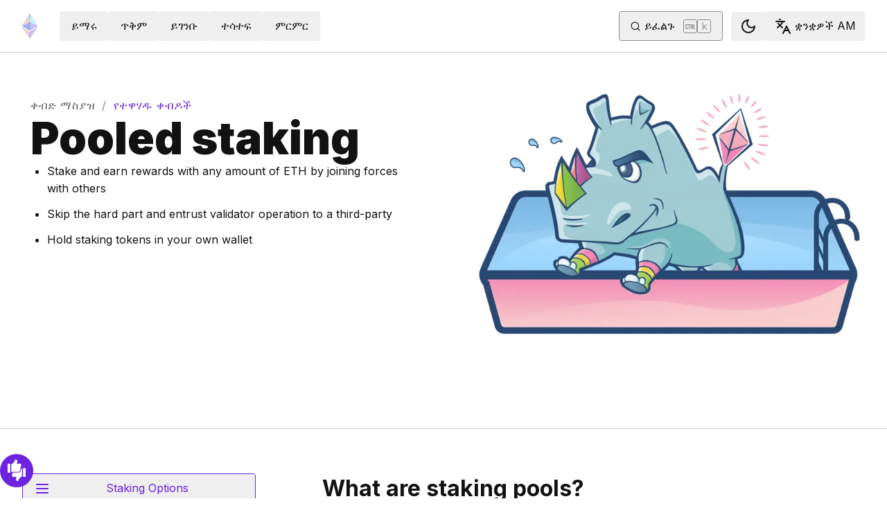

--- FILE ---
content_type: text/html; charset=utf-8
request_url: https://ethereum.org/am/staking/pools/
body_size: 74134
content:
<!DOCTYPE html><html lang="am" class="__variable_f367f3 __variable_21eb4d"><head><meta charSet="utf-8"/><meta name="viewport" content="width=device-width, initial-scale=1"/><link rel="preload" href="/_next/static/media/d3ebbfd689654d3a-s.p.woff2" as="font" crossorigin="" type="font/woff2"/><link rel="preload" href="/_next/static/media/e4af272ccee01ff0-s.p.woff2" as="font" crossorigin="" type="font/woff2"/><link rel="preload" as="image" imageSrcSet="/_next/image/?url=%2Fimages%2Fstaking%2Fleslie-pool.png&amp;w=640&amp;q=75 640w, /_next/image/?url=%2Fimages%2Fstaking%2Fleslie-pool.png&amp;w=750&amp;q=75 750w, /_next/image/?url=%2Fimages%2Fstaking%2Fleslie-pool.png&amp;w=828&amp;q=75 828w, /_next/image/?url=%2Fimages%2Fstaking%2Fleslie-pool.png&amp;w=1080&amp;q=75 1080w, /_next/image/?url=%2Fimages%2Fstaking%2Fleslie-pool.png&amp;w=1200&amp;q=75 1200w, /_next/image/?url=%2Fimages%2Fstaking%2Fleslie-pool.png&amp;w=1504&amp;q=75 1504w, /_next/image/?url=%2Fimages%2Fstaking%2Fleslie-pool.png&amp;w=1920&amp;q=75 1920w" imageSizes="(max-width: 992px) 100vw, 768px" fetchPriority="high"/><link rel="stylesheet" href="/_next/static/css/552ca77128d67218.css" data-precedence="next"/><link rel="stylesheet" href="/_next/static/css/c9fa1de979927339.css" data-precedence="next"/><link rel="stylesheet" href="/_next/static/css/c6a890f479839a47.css" data-precedence="next"/><link rel="stylesheet" href="/_next/static/css/0d550095e2ef6039.css" data-precedence="next"/><link rel="stylesheet" href="/_next/static/css/c49ea44ddcb26f2f.css" data-precedence="next"/><link rel="preload" as="script" fetchPriority="low" href="/_next/static/chunks/webpack-9f4a0792b25c1ce8.js"/><script src="/_next/static/chunks/200c5ccf-e3ae481ab5c71207.js" async=""></script><script src="/_next/static/chunks/5045-61db22ccbb00d84c.js" async=""></script><script src="/_next/static/chunks/main-app-f05d22e1d0507c64.js" async=""></script><script src="/_next/static/chunks/app/global-error-271584dc769bd4bf.js" async=""></script><script src="/_next/static/chunks/200-b397aab9cf61d7a1.js" async=""></script><script src="/_next/static/chunks/2712-5baa935bdf0397a5.js" async=""></script><script src="/_next/static/chunks/537-c4495d38688a8eea.js" async=""></script><script src="/_next/static/chunks/5017-2bed240c0bcb4404.js" async=""></script><script src="/_next/static/chunks/9161-1cda1fda3c86b6cc.js" async=""></script><script src="/_next/static/chunks/6373-aae902e6d599c7e2.js" async=""></script><script src="/_next/static/chunks/695-939d6cdae63c2af4.js" async=""></script><script src="/_next/static/chunks/5049-b3bbf67bc2b30b4e.js" async=""></script><script src="/_next/static/chunks/2707-1fca80ca2016f7ca.js" async=""></script><script src="/_next/static/chunks/4141-3cc837778656991c.js" async=""></script><script src="/_next/static/chunks/6636-944c20fa88e4f4ba.js" async=""></script><script src="/_next/static/chunks/8628-f0d53e343a8454c9.js" async=""></script><script src="/_next/static/chunks/7935-656aa6af204b2375.js" async=""></script><script src="/_next/static/chunks/6708-617975e3a4f8caf5.js" async=""></script><script src="/_next/static/chunks/app/%5Blocale%5D/layout-74a803b539f9d1d0.js" async=""></script><script src="/_next/static/chunks/3421-1adeb18861d47d85.js" async=""></script><script src="/_next/static/chunks/app/%5Blocale%5D/error-4057ad8df8fb1366.js" async=""></script><script src="/_next/static/chunks/app/%5Blocale%5D/not-found-b73d850958b42d03.js" async=""></script><script src="/_next/static/chunks/1bff33f1-ff9f428c3c776940.js" async=""></script><script src="/_next/static/chunks/6933-38ea77204527f0bb.js" async=""></script><script src="/_next/static/chunks/3665-870405fe43581142.js" async=""></script><script src="/_next/static/chunks/701-e8ddc8954d77ddc7.js" async=""></script><script src="/_next/static/chunks/1584-ef20ab53d7a14cf1.js" async=""></script><script src="/_next/static/chunks/6790-de19271a6e960d83.js" async=""></script><script src="/_next/static/chunks/6809-d65ac5c2b44e9e8e.js" async=""></script><script src="/_next/static/chunks/3043-db1cc52a8d580a40.js" async=""></script><script src="/_next/static/chunks/9615-4aa7a1a5544adc88.js" async=""></script><script src="/_next/static/chunks/540-46af8d8079c14318.js" async=""></script><script src="/_next/static/chunks/3791-80abd7a0d857dae8.js" async=""></script><script src="/_next/static/chunks/2646-81afb992cee025fc.js" async=""></script><script src="/_next/static/chunks/7799-3d959f19284c1bf4.js" async=""></script><script src="/_next/static/chunks/7960-c651e84f57367684.js" async=""></script><script src="/_next/static/chunks/5720-aac5d8820eff48ea.js" async=""></script><script src="/_next/static/chunks/1835-72aa7153c7bb822b.js" async=""></script><script src="/_next/static/chunks/8774-adf6f5d57e539905.js" async=""></script><script src="/_next/static/chunks/9880-5f5766178fd7ae3c.js" async=""></script><script src="/_next/static/chunks/app/%5Blocale%5D/%5B...slug%5D/page-05b316b27f76911b.js" async=""></script><script src="/_next/static/chunks/9845-dbde565f18e7711e.js" async=""></script><script src="/_next/static/chunks/7533-672dd8080a6ad700.js" async=""></script><script src="/_next/static/chunks/5014-82748001167147ef.js" async=""></script><script src="/_next/static/chunks/2367-44f3461880e6a80d.js" async=""></script><script src="/_next/static/chunks/app/%5Blocale%5D/page-ab01d46678ea78a0.js" async=""></script><title>Pooled staking | ethereum.org</title><meta name="description" content="Learn about staking pools"/><link rel="manifest" href="/manifest.json" crossorigin="use-credentials"/><meta name="robots" content="index, follow"/><meta name="docsearch:description" content="Learn about staking pools"/><link rel="canonical" href="https://ethereum.org/staking/pools/"/><meta property="og:title" content="Pooled staking | ethereum.org"/><meta property="og:description" content="Learn about staking pools"/><meta property="og:url" content="https://ethereum.org/staking/pools/"/><meta property="og:site_name" content="ethereum.org"/><meta property="og:locale" content="am"/><meta property="og:image" content="https://ethereum.org/images/staking/leslie-pool.png"/><meta property="og:type" content="website"/><meta name="twitter:card" content="summary_large_image"/><meta name="twitter:site" content="ethereum.org"/><meta name="twitter:creator" content="ethereum.org"/><meta name="twitter:title" content="Pooled staking | ethereum.org"/><meta name="twitter:description" content="Learn about staking pools"/><meta name="twitter:image" content="https://ethereum.org/images/staking/leslie-pool.png"/><link rel="icon" href="/favicon.ico" type="image/x-icon" sizes="256x256"/><meta name="next-size-adjust"/><script src="/_next/static/chunks/polyfills-42372ed130431b0a.js" noModule=""></script></head><body><script>!function(){try{var d=document.documentElement,c=d.classList;c.remove('light','dark');var e=localStorage.getItem('theme');if('system'===e||(!e&&false)){var t='(prefers-color-scheme: dark)',m=window.matchMedia(t);if(m.media!==t||m.matches){d.style.colorScheme = 'dark';c.add('dark')}else{d.style.colorScheme = 'light';c.add('light')}}else if(e){c.add(e|| '')}else{c.add('light')}if(e==='light'||e==='dark'||!e)d.style.colorScheme=e||'light'}catch(e){}}()</script><!--$--><!--/$--><div class="bg-primary-low-contrast focus-within:p-4"><a class="absolute -top-14 rounded border bg-primary px-4 py-2 leading-8 text-background no-underline hover:no-underline focus:static" href="#main-content">ወደ ዋናው ይዘት ይዝለሉ</a></div><div class="mx-auto max-w-screen-2xl"><nav class="sticky top-0 z-sticky flex h-19 w-full max-w-screen-2xl items-center justify-between border-b bg-background p-4 md:items-stretch md:justify-normal xl:px-8" aria-label="ዋነኛ"><a aria-label="መነሻ-ገጽ" data-testid="nav-logo" class="inline-flex items-center no-underline text-primary" href="/am/"><svg xmlns="http://www.w3.org/2000/svg" width=".63em" height="1em" fill="none" class="text-[35px] opacity-85 hover:opacity-100" viewBox="0 0 115 182"><path fill="#F0CDC2" stroke="#1616B4" d="M57.505 181v-45.16L1.641 103.171z"></path><path fill="#C9B3F5" stroke="#1616B4" d="M57.69 181v-45.16l55.865-32.669z"></path><path fill="#88AAF1" stroke="#1616B4" d="M57.506 124.615V66.979L1 92.28z"></path><path fill="#C9B3F5" stroke="#1616B4" d="M57.69 124.615V66.979l56.506 25.302z"></path><path fill="#F0CDC2" stroke="#1616B4" d="M1 92.281 57.505 1v65.979z"></path><path fill="#B8FAF6" stroke="#1616B4" d="M114.196 92.281 57.691 1v65.979z"></path></svg></a><div class="ms-3 flex w-full justify-end md:justify-between xl:ms-8"><div class="me-8 flex w-full items-center gap-10 px-6 max-md:hidden"><div class="animate-pulse-light rounded bg-disabled opacity-5 dark:opacity-60 h-6 w-12 py-2"></div><div class="animate-pulse-light rounded bg-disabled opacity-5 dark:opacity-60 h-6 w-12 py-2"></div><div class="animate-pulse-light rounded bg-disabled opacity-5 dark:opacity-60 h-6 w-12 py-2"></div><div class="animate-pulse-light rounded bg-disabled opacity-5 dark:opacity-60 h-6 w-12 py-2"></div><div class="animate-pulse-light rounded bg-disabled opacity-5 dark:opacity-60 h-6 w-12 py-2"></div></div><div class="flex items-center gap-6 px-2 max-md:hidden xl:px-3"><div class="animate-pulse-light rounded bg-disabled opacity-5 dark:opacity-60 hidden h-6 w-[169px] xl:flex" data-label="search-xl"></div><div class="animate-pulse-light rounded bg-disabled opacity-5 dark:opacity-60 size-6 xl:hidden" data-label="search"></div></div><div class="flex items-center md:hidden"><div class="animate-pulse-light rounded bg-disabled opacity-5 dark:opacity-60 mx-2 size-6" data-label="search"></div><div class="animate-pulse-light rounded bg-disabled opacity-5 dark:opacity-60 ms-2 size-6" data-label="mobile-menu"></div></div></div></nav><script type="application/ld+json">{"@context":"https://schema.org","@graph":[{"@type":"WebPage","@id":"https://ethereum.org/am/staking/pools","name":"Pooled staking","description":"Learn about staking pools","url":"https://ethereum.org/am/staking/pools","inLanguage":"am","author":[{"@type":"Organization","name":"Ethereum Community","url":"https://github.com/ethereum/ethereum-org-website/graphs/contributors","description":"A global collective of open-source contributors."}],"contributor":[{"@type":"Person","name":"pete-vielhaber","url":"https://github.com/pete-vielhaber"},{"@type":"Person","name":"corwintines","url":"https://github.com/corwintines"},{"@type":"Person","name":"wackerow","url":"https://github.com/wackerow"},{"@type":"Person","name":"jackabald","url":"https://github.com/jackabald"},{"@type":"Person","name":"pettinarip","url":"https://github.com/pettinarip"},{"@type":"Person","name":"nhsz","url":"https://github.com/nhsz"},{"@type":"Person","name":"jmcook1186","url":"https://github.com/jmcook1186"},{"@type":"Person","name":"SebastianSupreme","url":"https://github.com/SebastianSupreme"},{"@type":"Person","name":"minimalsm","url":"https://github.com/minimalsm"},{"@type":"Person","name":"nickxma","url":"https://github.com/nickxma"},{"@type":"Person","name":"hursittarcan","url":"https://github.com/hursittarcan"},{"@type":"Person","name":"samajammin","url":"https://github.com/samajammin"}],"isPartOf":{"@type":"WebSite","@id":"https://ethereum.org/#website","name":"ethereum.org","url":"https://ethereum.org"},"breadcrumb":{"@type":"BreadcrumbList","itemListElement":[{"@type":"ListItem","position":1,"name":"Home","item":"https://ethereum.org/am/"},{"@type":"ListItem","position":2,"name":"Staking","item":"https://ethereum.org/am/staking"},{"@type":"ListItem","position":3,"name":"Pools","item":"https://ethereum.org/am/staking/pools"}]},"publisher":{"@type":"Organization","@id":"https://ethereum.foundation/#organization","name":"Ethereum Foundation","url":"https://ethereum.foundation","ownershipFundingInfo":"https://ethereum.foundation/ef","logo":"https://ethereum.org/images/ef-logo.png","sameAs":["https://www.wikidata.org/wiki/Q114736857","https://www.crunchbase.com/organization/ethereum","https://x.com/ethereumfndn","https://www.linkedin.com/company/ethereum-foundation"]},"reviewedBy":{"@type":"Organization","@id":"https://ethereum.foundation/#organization","name":"Ethereum Foundation","url":"https://ethereum.foundation","ownershipFundingInfo":"https://ethereum.foundation/ef","logo":"https://ethereum.org/images/ef-logo.png","sameAs":["https://www.wikidata.org/wiki/Q114736857","https://www.crunchbase.com/organization/ethereum","https://x.com/ethereumfndn","https://www.linkedin.com/company/ethereum-foundation"]},"mainEntity":{"@id":"https://ethereum.org/am/staking/pools#article"}},{"@type":"Article","@id":"https://ethereum.org/am/staking/pools#article","headline":"Pooled staking","description":"Learn about staking pools","image":"https://ethereum.org/images/staking/leslie-pool.png","author":[{"@type":"Organization","name":"Ethereum Community","url":"https://github.com/ethereum/ethereum-org-website/graphs/contributors","description":"A global collective of open-source contributors."}],"contributor":[{"@type":"Person","name":"pete-vielhaber","url":"https://github.com/pete-vielhaber"},{"@type":"Person","name":"corwintines","url":"https://github.com/corwintines"},{"@type":"Person","name":"wackerow","url":"https://github.com/wackerow"},{"@type":"Person","name":"jackabald","url":"https://github.com/jackabald"},{"@type":"Person","name":"pettinarip","url":"https://github.com/pettinarip"},{"@type":"Person","name":"nhsz","url":"https://github.com/nhsz"},{"@type":"Person","name":"jmcook1186","url":"https://github.com/jmcook1186"},{"@type":"Person","name":"SebastianSupreme","url":"https://github.com/SebastianSupreme"},{"@type":"Person","name":"minimalsm","url":"https://github.com/minimalsm"},{"@type":"Person","name":"nickxma","url":"https://github.com/nickxma"},{"@type":"Person","name":"hursittarcan","url":"https://github.com/hursittarcan"},{"@type":"Person","name":"samajammin","url":"https://github.com/samajammin"}],"publisher":{"@type":"Organization","@id":"https://ethereum.foundation/#organization","name":"Ethereum Foundation","url":"https://ethereum.foundation","ownershipFundingInfo":"https://ethereum.foundation/ef","logo":"https://ethereum.org/images/ef-logo.png","sameAs":["https://www.wikidata.org/wiki/Q114736857","https://www.crunchbase.com/organization/ethereum","https://x.com/ethereumfndn","https://www.linkedin.com/company/ethereum-foundation"]},"reviewedBy":{"@type":"Organization","@id":"https://ethereum.foundation/#organization","name":"Ethereum Foundation","url":"https://ethereum.foundation","ownershipFundingInfo":"https://ethereum.foundation/ef","logo":"https://ethereum.org/images/ef-logo.png","sameAs":["https://www.wikidata.org/wiki/Q114736857","https://www.crunchbase.com/organization/ethereum","https://x.com/ethereumfndn","https://www.linkedin.com/company/ethereum-foundation"]},"mainEntityOfPage":"https://ethereum.org/am/staking/pools","about":{"@type":"Thing","name":"Pooled staking","description":"Learn about staking pools"}}]}</script><div dir="ltr"><div class="mx-auto grid w-full max-w-screen-2xl grid-cols-1 items-center border-b pb-16 lg:grid-cols-2"><div class="flex items-center justify-center lg:col-start-2 lg:h-full h-[300px] md:h-[400px]"><img alt="" fetchPriority="high" width="800" height="605" decoding="async" data-nimg="1" class="my-auto h-full max-h-[479px] w-full flex-auto object-contain md:flex-none" style="color:transparent;background-size:cover;background-position:50% 50%;background-repeat:no-repeat;background-image:url(&quot;data:image/svg+xml;charset=utf-8,%3Csvg xmlns=&#x27;http://www.w3.org/2000/svg&#x27; viewBox=&#x27;0 0 800 605&#x27;%3E%3Cfilter id=&#x27;b&#x27; color-interpolation-filters=&#x27;sRGB&#x27;%3E%3CfeGaussianBlur stdDeviation=&#x27;20&#x27;/%3E%3CfeColorMatrix values=&#x27;1 0 0 0 0 0 1 0 0 0 0 0 1 0 0 0 0 0 100 -1&#x27; result=&#x27;s&#x27;/%3E%3CfeFlood x=&#x27;0&#x27; y=&#x27;0&#x27; width=&#x27;100%25&#x27; height=&#x27;100%25&#x27;/%3E%3CfeComposite operator=&#x27;out&#x27; in=&#x27;s&#x27;/%3E%3CfeComposite in2=&#x27;SourceGraphic&#x27;/%3E%3CfeGaussianBlur stdDeviation=&#x27;20&#x27;/%3E%3C/filter%3E%3Cimage width=&#x27;100%25&#x27; height=&#x27;100%25&#x27; x=&#x27;0&#x27; y=&#x27;0&#x27; preserveAspectRatio=&#x27;none&#x27; style=&#x27;filter: url(%23b);&#x27; href=&#x27;[data-uri]&#x27;/%3E%3C/svg%3E&quot;)" sizes="(max-width: 992px) 100vw, 768px" srcSet="/_next/image/?url=%2Fimages%2Fstaking%2Fleslie-pool.png&amp;w=640&amp;q=75 640w, /_next/image/?url=%2Fimages%2Fstaking%2Fleslie-pool.png&amp;w=750&amp;q=75 750w, /_next/image/?url=%2Fimages%2Fstaking%2Fleslie-pool.png&amp;w=828&amp;q=75 828w, /_next/image/?url=%2Fimages%2Fstaking%2Fleslie-pool.png&amp;w=1080&amp;q=75 1080w, /_next/image/?url=%2Fimages%2Fstaking%2Fleslie-pool.png&amp;w=1200&amp;q=75 1200w, /_next/image/?url=%2Fimages%2Fstaking%2Fleslie-pool.png&amp;w=1504&amp;q=75 1504w, /_next/image/?url=%2Fimages%2Fstaking%2Fleslie-pool.png&amp;w=1920&amp;q=75 1920w" src="/_next/image/?url=%2Fimages%2Fstaking%2Fleslie-pool.png&amp;w=1920&amp;q=75"/></div><div class="flex h-full flex-col gap-9 p-8 lg:col-start-1 lg:row-start-1 lg:px-11 lg:py-16"><nav aria-label="breadcrumb" dir="ltr"><ol class="m-0 flex list-none flex-wrap items-center tracking-wider"><li class="m-0 inline-flex items-center gap-1.5 tracking-wider"><a class="uppercase !text-body-medium no-underline transition-colors hover:!text-primary" href="/am/staking/">ቀብድ ማስያዝ</a></li><li role="presentation" aria-hidden="true" class="m-0 me-[0.625rem] ms-[0.625rem] text-gray-400">/</li><li class="m-0 inline-flex items-center gap-1.5 tracking-wider"><span role="link" aria-disabled="true" aria-current="page" class="uppercase text-primary">የተዋሃዱ ቀብዶች</span></li></ol></nav><div class="flex flex-col gap-6"><h1 class="text-4xl font-black lg:text-7xl">Pooled staking</h1><div><ul class="mb-6 ms-6 list-disc"><li class="mb-3 last:mb-0 [&amp;_ol]:mt-3 [&amp;_ul]:mt-3">Stake and earn rewards with any amount of ETH by joining forces with others</li><li class="mb-3 last:mb-0 [&amp;_ol]:mt-3 [&amp;_ul]:mt-3">Skip the hard part and entrust validator operation to a third-party</li><li class="mb-3 last:mb-0 [&amp;_ol]:mt-3 [&amp;_ul]:mt-3">Hold staking tokens in your own wallet</li></ul></div></div></div></div><div class="flex mx-auto mb-16 w-full flex-col justify-between lg:flex-row lg:pt-16 lg:first-of-type:[&amp;_h2]:mt-0"><nav class="sticky flex h-fit max-lg:hidden flex-col items-start overflow-y-auto top-28 me-16 ms-8 basis-[400px] [&amp;_ul]:leading-relaxed"><div class="relative mb-8 flex w-full items-end justify-end"><button class="gap-2 items-center rounded border border-solid transition [&amp;&gt;svg]:flex-shrink-0 text-primary border-current hover:!text-primary-hover hover:shadow-[4px_4px_theme(&#x27;colors.primary.low-contrast&#x27;)] focus-visible:outline focus-visible:outline-primary-hover focus-visible:outline-4 focus-visible:-outline-offset-1 active:text-primary-hover active:shadow-none disabled:pointer-events-none disabled:text-disabled [&amp;[data-secondary=&#x27;true&#x27;]]:text-body min-h-10.5 px-4 py-2 [&amp;&gt;svg]:size-6 flex justify-between w-full min-w-[240px]" data-secondary="false" type="button" id="radix-:R4qjttajsq:" aria-haspopup="menu" aria-expanded="false" data-state="closed"><svg xmlns="http://www.w3.org/2000/svg" width="24" height="24" viewBox="0 0 24 24" fill="none" stroke="currentColor" stroke-width="2" stroke-linecap="round" stroke-linejoin="round" class="lucide lucide-menu" aria-hidden="true"><path d="M4 12h16"></path><path d="M4 18h16"></path><path d="M4 6h16"></path></svg><span class="flex-1 text-center">Staking Options</span></button></div><div class="font-bold mb-8 text-3xl leading-xs">በዚህ ገፅ ላይ</div><ul class="mx-0 gap-2 py-0 list-none my-0"><li class="last:mb-0 mb-4 list-none text-xl"><a data-state-active="false" class="group relative inline-block w-full text-body-medium no-underline lg:w-auto" href="#what-are-staking-pools"><div data-label="marker" class="absolute top-1/2 -mt-1 hidden h-2 w-2 rounded-full border border-primary-hover bg-background group-hover:inline-block" style="inset-inline-start:calc(-16px - 8px * 0 - 4px - 1px)"></div>What are staking pools?</a></li><li class="last:mb-0 mb-4 list-none text-xl"><a data-state-active="false" class="group relative inline-block w-full text-body-medium no-underline lg:w-auto" href="#why-stake-with-a-pool"><div data-label="marker" class="absolute top-1/2 -mt-1 hidden h-2 w-2 rounded-full border border-primary-hover bg-background group-hover:inline-block" style="inset-inline-start:calc(-16px - 8px * 0 - 4px - 1px)"></div>Why stake with a pool?</a></li><li class="last:mb-0 mb-4 list-none text-xl"><a data-state-active="false" class="group relative inline-block w-full text-body-medium no-underline lg:w-auto" href="#what-to-consider"><div data-label="marker" class="absolute top-1/2 -mt-1 hidden h-2 w-2 rounded-full border border-primary-hover bg-background group-hover:inline-block" style="inset-inline-start:calc(-16px - 8px * 0 - 4px - 1px)"></div>What to consider</a></li><li class="last:mb-0 mb-4 list-none text-xl"><a data-state-active="false" class="group relative inline-block w-full text-body-medium no-underline lg:w-auto" href="#explore-staking-pools"><div data-label="marker" class="absolute top-1/2 -mt-1 hidden h-2 w-2 rounded-full border border-primary-hover bg-background group-hover:inline-block" style="inset-inline-start:calc(-16px - 8px * 0 - 4px - 1px)"></div>Explore staking pools</a></li><li class="last:mb-0 mb-4 list-none text-xl"><a data-state-active="false" class="group relative inline-block w-full text-body-medium no-underline lg:w-auto" href="#faq"><div data-label="marker" class="absolute top-1/2 -mt-1 hidden h-2 w-2 rounded-full border border-primary-hover bg-background group-hover:inline-block" style="inset-inline-start:calc(-16px - 8px * 0 - 4px - 1px)"></div>Frequently asked questions</a></li><li class="last:mb-0 mb-4 list-none text-xl"><a data-state-active="false" class="group relative inline-block w-full text-body-medium no-underline lg:w-auto" href="#further-reading"><div data-label="marker" class="absolute top-1/2 -mt-1 hidden h-2 w-2 rounded-full border border-primary-hover bg-background group-hover:inline-block" style="inset-inline-start:calc(-16px - 8px * 0 - 4px - 1px)"></div>Further reading</a></li></ul></nav><article id="main-content" class="scroll-mt-24 [&amp;_section]:scroll-mt-24 relative flex-[1_1_992px] px-8 pb-8"><h2 id="what-are-staking-pools" class="font-bold leading-xs my-8 scroll-mt-28 relative group text-[2rem] mt-16" data-group="true"><a aria-label="what are staking pools permalink" class="absolute end-full flex h-full items-center opacity-0 transition-opacity duration-100 ease-in-out focus:opacity-100 group-hover:opacity-100" href="#what-are-staking-pools"><svg xmlns="http://www.w3.org/2000/svg" width="24" height="24" viewBox="0 0 24 24" fill="none" stroke="currentColor" stroke-width="2" stroke-linecap="round" stroke-linejoin="round" class="lucide lucide-link me-1 size-3" aria-hidden="true"><path d="M10 13a5 5 0 0 0 7.54.54l3-3a5 5 0 0 0-7.07-7.07l-1.72 1.71"></path><path d="M14 11a5 5 0 0 0-7.54-.54l-3 3a5 5 0 0 0 7.07 7.07l1.71-1.71"></path></svg></a>What are staking pools?</h2>
<p class="mb-4 mt-8">Staking pools are a collaborative approach to allow many with smaller amounts of ETH to obtain the 32 ETH required to activate a set of validator keys. Pooling functionality is not natively supported within the protocol, so solutions were built out separately to address this need.</p>
<p class="mb-4 mt-8">Some pools operate using smart contracts, where funds can be deposited to a contract, which trustlessly manages and tracks your stake, and issues you a token that represents this value. Other pools may not involve smart contracts and are instead mediated offchain.</p>
<h2 id="why-stake-with-a-pool" class="font-bold leading-xs my-8 scroll-mt-28 relative group text-[2rem] mt-16" data-group="true"><a aria-label="why stake with a pool permalink" class="absolute end-full flex h-full items-center opacity-0 transition-opacity duration-100 ease-in-out focus:opacity-100 group-hover:opacity-100" href="#why-stake-with-a-pool"><svg xmlns="http://www.w3.org/2000/svg" width="24" height="24" viewBox="0 0 24 24" fill="none" stroke="currentColor" stroke-width="2" stroke-linecap="round" stroke-linejoin="round" class="lucide lucide-link me-1 size-3" aria-hidden="true"><path d="M10 13a5 5 0 0 0 7.54.54l3-3a5 5 0 0 0-7.07-7.07l-1.72 1.71"></path><path d="M14 11a5 5 0 0 0-7.54-.54l-3 3a5 5 0 0 0 7.07 7.07l1.71-1.71"></path></svg></a>Why stake with a pool?</h2>
<p class="mb-4 mt-8">In addition to the benefits we outlined in our <a class="visited:text-primary-visited text-primary" href="/am/staking/">intro to staking</a>, staking with a pool comes with a number of distinct benefits.</p>
<div class="m-auto grid grid-cols-1 gap-8 md:m-0 md:grid-cols-3 [&amp;_h3]:mt-0"><div class="flex flex-col justify-between space-y-4 rounded-sm bg-background-highlight border border-solid p-6"><div class="flex flex-col space-y-4"><!--$!--><template data-dgst="BAILOUT_TO_CLIENT_SIDE_RENDERING"></template><!--/$--><div class="flex flex-col space-y-8"><h3 class="text-2xl leading-[1.4]">Low barrier to entry</h3><p>Not a whale? No problem. Most staking pools let you stake virtually any amount of ETH by joining forces with other stakers, unlike staking solo which requires 32 ETH.</p></div></div></div><div class="flex flex-col justify-between space-y-4 rounded-sm bg-background-highlight border border-solid p-6"><div class="flex flex-col space-y-4"><!--$!--><template data-dgst="BAILOUT_TO_CLIENT_SIDE_RENDERING"></template><!--/$--><div class="flex flex-col space-y-8"><h3 class="text-2xl leading-[1.4]">Stake today</h3><p>Staking with a pool is as easy as a token swap. No need to worry about hardware setup and node maintenance. Pools allow you to deposit your ETH which enables node operators to run validators. Rewards are then distributed to contributors minus a fee for node operations.</p></div></div></div><div class="flex flex-col justify-between space-y-4 rounded-sm bg-background-highlight border border-solid p-6"><div class="flex flex-col space-y-4"><!--$!--><template data-dgst="BAILOUT_TO_CLIENT_SIDE_RENDERING"></template><!--/$--><div class="flex flex-col space-y-8"><h3 class="text-2xl leading-[1.4]">Staking tokens</h3><p>Many staking pools provide a token that represents a claim on your staked ETH and the rewards it generates. This allows you to make use of your staked ETH, e.g., as collateral in DeFi applications.</p></div></div></div></div>
<div class="flex mt-16 flex-col gap-8 px-6 py-8 md:px-8 bg-gradient-to-r from-accent-a/10 to-accent-c/10 dark:from-accent-a/20 dark:to-accent-c-hover/20"><h2 class="mb-4 text-3xl">Comparison with other options</h2><div class="flex flex-col gap-6 md:flex-row"><div class="flex max-h-12 w-12 flex-col items-center justify-start"><svg xmlns="http://www.w3.org/2000/svg" width="1em" height="1em" fill="currentColor" viewBox="0 0 50 50" class="h-[50px] w-[50px] text-staking-gold"><path d="M34.132 2.242A1.59 1.59 0 0 1 35.58 0a1.59 1.59 0 0 1 1.587 1.592 1.59 1.59 0 0 1-2.3 1.422L30.6 7.294v4.985h4.89c1.18 0 2.134.955 2.134 2.134v4.7h4.947l4.392-4.403a1.59 1.59 0 0 1 1.449-2.243 1.59 1.59 0 0 1 1.587 1.591 1.59 1.59 0 0 1-2.3 1.423l-4.685 4.699h-5.39v4.103h7.567a1.588 1.588 0 0 1 3.089.518 1.588 1.588 0 0 1-3.078.549h-7.578v4.103h5.441l4.649 4.66a1.59 1.59 0 0 1 2.285 1.43 1.59 1.59 0 0 1-1.588 1.592 1.59 1.59 0 0 1-1.442-2.257l-4.346-4.358h-4.999v4.942a2.134 2.134 0 0 1-2.133 2.134H30.6v5.091l4.28 4.293a1.59 1.59 0 0 1 2.287 1.429A1.59 1.59 0 0 1 35.581 50a1.59 1.59 0 0 1-1.443-2.255l-4.605-4.617v-5.532h-4.082v8.007a1.592 1.592 0 0 1-.585 3.07 1.592 1.592 0 0 1-.481-3.108v-7.97H20.29v5.585l-4.56 4.573A1.59 1.59 0 0 1 14.284 50a1.59 1.59 0 0 1-1.587-1.592 1.59 1.59 0 0 1 2.294-1.425l4.233-4.244v-5.143H14.51a2.134 2.134 0 0 1-2.134-2.134V30.52H7.327l-4.313 4.325c.103.211.16.448.16.699a1.59 1.59 0 0 1-1.587 1.591A1.59 1.59 0 0 1 0 35.544a1.59 1.59 0 0 1 2.252-1.446l4.633-4.645h5.49V25.35H4.402a1.588 1.588 0 0 1-3.078-.549c0-.879.71-1.591 1.587-1.591.696 0 1.287.448 1.502 1.073h7.962V20.18H6.833l-4.547-4.56A1.59 1.59 0 0 1 0 14.19c0-.878.71-1.59 1.587-1.59a1.59 1.59 0 0 1 1.443 2.256l4.246 4.257h5.099v-4.7c0-1.179.955-2.134 2.134-2.134h4.715V7.347l-4.291-4.303a1.59 1.59 0 0 1-2.236-1.453c0-.878.71-1.591 1.587-1.591a1.59 1.59 0 0 1 1.419 2.305l4.588 4.6v5.374h4.093V4.435a1.592 1.592 0 0 1 .482-3.109 1.592 1.592 0 0 1 .585 3.071v7.882h4.082V6.853z"></path></svg></div><div><h3 class="mb-2 text-2xl text-staking-gold">Home staking</h3><p>Pooled staking has a significantly lower barrier to entry when compared to home staking, but comes with additional risk by delegating all node operations to a third-party, and with a fee. Home staking gives full sovereignty and control over the choices that go into choosing a staking setup. Stakers never have to hand over their keys, and they earn full rewards without any middlemen taking a cut.</p><a class="visited:text-primary-visited" href="/am/staking/solo/">Learn more about solo staking</a></div></div><div class="flex flex-col gap-6 md:flex-row"><div class="flex max-h-12 w-12 flex-col items-center justify-start"><svg xmlns="http://www.w3.org/2000/svg" width="1em" height="1em" fill="currentColor" viewBox="0 0 50 28" class="h-[28px] w-[50px] text-staking-green"><path d="M41.966 12.288C41.636 5.443 36.248 0 29.65 0c-5.172 0-9.6 3.346-11.431 8.09a8 8 0 0 0-3.124-.633c-3.49 0-6.481 2.247-7.733 5.44a7 7 0 0 0-.266-.006C3.177 12.891 0 16.23 0 20.348c0 3.99 2.984 7.249 6.735 7.447v.01h36.57v-.035C47.06 27.398 50 24.076 50 20.032c0-4.293-3.312-7.773-7.398-7.773q-.322 0-.636.029"></path></svg></div><div><h3 class="mb-2 text-2xl text-staking-green">Staking as a service (SaaS)</h3><p>These are similar in that stakers do not run the validator software themselves, but unlike pooling options, SaaS requires a full 32 ETH deposit to activate a validator. Rewards accumulate to the staker, and usually involve a monthly fee or other stake to use the service. If you&#x27;d prefer your own validator keys and are looking to stake at least 32 ETH, using a SaaS provider may be a good option for you.</p><a class="visited:text-primary-visited" href="/am/staking/saas/">Learn more about staking as a service</a></div></div></div>
<h2 id="what-to-consider" class="font-bold leading-xs my-8 scroll-mt-28 relative group text-[2rem] mt-16" data-group="true"><a aria-label="what to consider permalink" class="absolute end-full flex h-full items-center opacity-0 transition-opacity duration-100 ease-in-out focus:opacity-100 group-hover:opacity-100" href="#what-to-consider"><svg xmlns="http://www.w3.org/2000/svg" width="24" height="24" viewBox="0 0 24 24" fill="none" stroke="currentColor" stroke-width="2" stroke-linecap="round" stroke-linejoin="round" class="lucide lucide-link me-1 size-3" aria-hidden="true"><path d="M10 13a5 5 0 0 0 7.54.54l3-3a5 5 0 0 0-7.07-7.07l-1.72 1.71"></path><path d="M14 11a5 5 0 0 0-7.54-.54l-3 3a5 5 0 0 0 7.07 7.07l1.71-1.71"></path></svg></a>What to consider</h2>
<p class="mb-4 mt-8">Pooled or delegated staking is not natively supported by the Ethereum protocol, but given the demand for users to stake less than 32 ETH a growing number of solutions have been built out to serve this demand.</p>
<p class="mb-4 mt-8">Each pool and the tools or smart contracts they use have been built out by different teams, and each comes with benefits and risks. Pools enable users to swap their ETH for a token representing staked ETH. The token is useful because it allows users to swap any amount of ETH to an equivalent amount of a yield-bearing token that generates a return from the staking rewards applied to the underlying staked ETH (and vice versa) on decentralized exchanges even though the actual ETH stays staked on the consensus layer. This means swaps back and forth from a yield-bearing staked-ETH product and &quot;raw ETH&quot; is quick, easy and not only available in multiples of 32 ETH.</p>
<p class="mb-4 mt-8">However, these staked-ETH tokens tend to create cartel-like behaviors where a large amount of staked ETH ends up under the control of a few centralized organizations rather than spread across many independent individuals. This creates conditions for censorship or value extraction. The gold standard for staking should always be individuals running validators on their own hardware whenever possible.</p>
<p class="mb-4 mt-8"><a target="_blank" rel="noopener noreferrer" class="relative visited:text-primary-visited" href="https://notes.ethereum.org/@djrtwo/risks-of-lsd">More on risks of staking tokens<span class="sr-only">opens in a new tab</span><svg xmlns="http://www.w3.org/2000/svg" width="24" height="24" viewBox="0 0 24 24" fill="none" stroke="currentColor" stroke-width="2" stroke-linecap="round" stroke-linejoin="round" class="lucide lucide-external-link !mb-0.5 ms-1 inline-block size-[0.875em] max-h-4 max-w-4 shrink-0" aria-hidden="true" data-label="arrow"><path d="M15 3h6v6"></path><path d="M10 14 21 3"></path><path d="M18 13v6a2 2 0 0 1-2 2H5a2 2 0 0 1-2-2V8a2 2 0 0 1 2-2h6"></path></svg></a>.</p>
<p class="mb-4 mt-8">Attribute indicators are used below to signal notable strengths or weaknesses a listed staking pool may have. Use this section as a reference for how we define these attributes while you&#x27;re choosing a pool to join.</p>
<div class="flex flex-col md:flex-row"><button class="gap-2 items-center rounded border border-solid transition [&amp;&gt;svg]:flex-shrink-0 text-primary border-current hover:!text-primary-hover hover:shadow-[4px_4px_theme(&#x27;colors.primary.low-contrast&#x27;)] focus-visible:outline focus-visible:outline-primary-hover focus-visible:outline-4 focus-visible:-outline-offset-1 active:text-primary-hover active:shadow-none disabled:pointer-events-none disabled:text-disabled [&amp;[data-secondary=&#x27;true&#x27;]]:text-body min-h-10.5 px-4 py-2 [&amp;&gt;svg]:size-6 flex justify-between mb-4 md:hidden" data-secondary="false" type="button" id="radix-:R2rbajttajsq:" aria-haspopup="menu" aria-expanded="false" data-state="closed"><svg xmlns="http://www.w3.org/2000/svg" width="24" height="24" viewBox="0 0 24 24" fill="none" stroke="currentColor" stroke-width="2" stroke-linecap="round" stroke-linejoin="round" class="lucide lucide-menu" aria-hidden="true"><path d="M4 12h16"></path><path d="M4 18h16"></path><path d="M4 6h16"></path></svg><span class="flex-1 text-center">Staking Considerations</span></button><div class="hidden flex-1 md:block"><ul class="list-disc m-0"><li class="last:mb-0 [&amp;_ol]:mt-3 [&amp;_ul]:mt-3 transition-background relative mb-0 table h-8 w-full cursor-pointer p-3 duration-500 hover:bg-background-highlight hover:text-body bg-background-highlight text-body">Open source</li><li class="last:mb-0 [&amp;_ol]:mt-3 [&amp;_ul]:mt-3 transition-background relative mb-0 table h-8 w-full cursor-pointer p-3 duration-500 hover:bg-background-highlight hover:text-body text-primary">Audited</li><li class="last:mb-0 [&amp;_ol]:mt-3 [&amp;_ul]:mt-3 transition-background relative mb-0 table h-8 w-full cursor-pointer p-3 duration-500 hover:bg-background-highlight hover:text-body text-primary">Bug bounty</li><li class="last:mb-0 [&amp;_ol]:mt-3 [&amp;_ul]:mt-3 transition-background relative mb-0 table h-8 w-full cursor-pointer p-3 duration-500 hover:bg-background-highlight hover:text-body text-primary">Battle tested</li><li class="last:mb-0 [&amp;_ol]:mt-3 [&amp;_ul]:mt-3 transition-background relative mb-0 table h-8 w-full cursor-pointer p-3 duration-500 hover:bg-background-highlight hover:text-body text-primary">Trustless</li><li class="last:mb-0 [&amp;_ol]:mt-3 [&amp;_ul]:mt-3 transition-background relative mb-0 table h-8 w-full cursor-pointer p-3 duration-500 hover:bg-background-highlight hover:text-body text-primary">Permissionless nodes</li><li class="last:mb-0 [&amp;_ol]:mt-3 [&amp;_ul]:mt-3 transition-background relative mb-0 table h-8 w-full cursor-pointer p-3 duration-500 hover:bg-background-highlight hover:text-body text-primary">Execution diversity</li><li class="last:mb-0 [&amp;_ol]:mt-3 [&amp;_ul]:mt-3 transition-background relative mb-0 table h-8 w-full cursor-pointer p-3 duration-500 hover:bg-background-highlight hover:text-body text-primary">Consensus diversity</li><li class="last:mb-0 [&amp;_ol]:mt-3 [&amp;_ul]:mt-3 transition-background relative mb-0 table h-8 w-full cursor-pointer p-3 duration-500 hover:bg-background-highlight hover:text-body text-primary">Liquidity token</li></ul></div><div class="flex min-h-[410px] flex-[2] flex-col items-center bg-background-highlight p-6"><svg xmlns="http://www.w3.org/2000/svg" width="1em" height="1em" fill="currentColor" viewBox="0 0 72 72" class="size-[4.5rem]"><path d="M22.97 60.62a26.4 26.4 0 0 1-10.193-9.316 26.5 26.5 0 0 1-3.87-17.883 26.46 26.46 0 0 1 8.633-16.12 26.3 26.3 0 0 1 17-6.632 26.3 26.3 0 0 1 17.22 6.033 26.45 26.45 0 0 1 9.19 15.808 26.5 26.5 0 0 1-3.246 18.007 26.4 26.4 0 0 1-9.863 9.667l-4.162-12.127a14 14 0 0 0 3.34-3.854 14.03 14.03 0 0 0 1.719-9.533 14 14 0 0 0-4.865-8.369 13.92 13.92 0 0 0-9.116-3.194 13.93 13.93 0 0 0-9 3.512 14.032 14.032 0 0 0-2.522 18.001 14 14 0 0 0 3.473 3.734zm.052 5.165c1.58.664 3.32-.275 3.82-1.918l4.533-14.87c.5-1.643-.471-3.346-1.854-4.358a9.3 9.3 0 0 1-2.364-2.526 9.354 9.354 0 0 1 1.68-12 9.28 9.28 0 0 1 12.078-.212 9.356 9.356 0 0 1 2.098 11.935 9.3 9.3 0 0 1-2.275 2.607c-1.347 1.06-2.258 2.796-1.701 4.42l5.046 14.702c.558 1.624 2.33 2.502 3.886 1.783A31.04 31.04 0 0 0 61.71 52.885 31.2 31.2 0 0 0 65.529 31.7a31.12 31.12 0 0 0-10.81-18.597 30.94 30.94 0 0 0-20.26-7.098 30.94 30.94 0 0 0-20 7.802A31.13 31.13 0 0 0 4.302 32.773 31.18 31.18 0 0 0 8.855 53.81a31.03 31.03 0 0 0 14.167 11.975"></path></svg><h3 class="mt-10 text-2xl font-bold leading-[1.4]">Open source</h3><p>Essential code is 100% open source and available to the public to fork and use</p><div class="flex mt-auto justify-center gap-8"><div class="flex flex-col items-center flex-1 gap-2"><svg xmlns="http://www.w3.org/2000/svg" width="1em" height="1em" fill="currentColor" viewBox="0 0 24 24" style="width:20px;height:auto"><path fill="#109E62" d="M12 24c6.627 0 12-5.373 12-12S18.627 0 12 0 0 5.373 0 12s5.373 12 12 12"></path><path fill="#fff" d="M17.927 7.32a1.5 1.5 0 0 1 .253 2.107l-5.5 7a1.5 1.5 0 0 1-2.319.05l-3-3.5a1.5 1.5 0 0 1 2.278-1.953l1.81 2.112 4.371-5.563a1.5 1.5 0 0 1 2.107-.252"></path></svg><p class="max-w-[10rem] text-center text-xs">Open source</p></div><div class="flex flex-col items-center flex-1 gap-2"><svg xmlns="http://www.w3.org/2000/svg" width="1em" height="1em" fill="currentColor" viewBox="0 0 24 24" style="width:20px;height:auto"><path fill="#B80000" d="M24 12c0 6.627-5.373 12-12 12S0 18.627 0 12 5.373 0 12 0s12 5.373 12 12"></path><path fill="#fff" d="M17.06 9.06a1.5 1.5 0 0 0-2.12-2.12L12 9.878l-2.94-2.94a1.5 1.5 0 1 0-2.12 2.122L9.878 12l-2.94 2.94a1.5 1.5 0 0 0 2.122 2.12L12 14.122l2.94 2.94a1.5 1.5 0 0 0 2.12-2.122L14.122 12z"></path></svg><p class="max-w-[10rem] text-center text-xs">Closed source</p></div></div></div></div>
<h2 id="explore-staking-pools" class="font-bold leading-xs my-8 scroll-mt-28 relative group text-[2rem] mt-16" data-group="true"><a aria-label="explore staking pools permalink" class="absolute end-full flex h-full items-center opacity-0 transition-opacity duration-100 ease-in-out focus:opacity-100 group-hover:opacity-100" href="#explore-staking-pools"><svg xmlns="http://www.w3.org/2000/svg" width="24" height="24" viewBox="0 0 24 24" fill="none" stroke="currentColor" stroke-width="2" stroke-linecap="round" stroke-linejoin="round" class="lucide lucide-link me-1 size-3" aria-hidden="true"><path d="M10 13a5 5 0 0 0 7.54.54l3-3a5 5 0 0 0-7.07-7.07l-1.72 1.71"></path><path d="M14 11a5 5 0 0 0-7.54-.54l-3 3a5 5 0 0 0 7.07 7.07l1.71-1.71"></path></svg></a>Explore staking pools</h2>
<p class="mb-4 mt-8">There are a variety of options available to help you with your setup. Use the above indicators to help guide you through the tools below.</p>
<div role="alert" class="flex flex-row gap-4 items-center rounded-lg border p-4 border-warning bg-warning-light [&amp;_h6]:text-warning [&amp;_svg]:text-warning text-gray-800"><!--$!--><template data-dgst="BAILOUT_TO_CLIENT_SIDE_RENDERING"></template><!--/$--><div class="flex flex-1 flex-col"><div class="[&amp;_p]:mb-4 [&amp;_p]:mt-0 [&amp;_p]:leading-relaxed last:[&amp;_p]:mb-0">ምርቶች እና አገልግሎቶች ለኢቲሪየም ማህበረሰብ እንደሚመች ተዘርዝረዋል። እዚህ ውስጥ የሚጨመሩ ምርቶች ወይም አየገልግሎቶች ከEthereum.org ድህረ ገጽ ቡድን ወይም ከኢቲሪየም ፋውንዴሽን <strong>የተሰጠ ድጋፍን አይወክልም</strong>።</div></div></div>
<div class="mx-0 my-12 grid grid-cols-[repeat(auto-fill,minmax(280px,1fr))] gap-6"></div>
<p class="mb-4 mt-8">Please note the importance of choosing a service that takes <a class="visited:text-primary-visited" href="/am/developers/docs/nodes-and-clients/client-diversity/">client diversity</a> seriously, as it improves the security of the network, and limits your risk. Services that have evidence of limiting majority client use are indicated with <em style="text-transform:uppercase">&quot;execution client diversity&quot;</em> and <em style="text-transform:uppercase">&quot;consensus client diversity.&quot;</em></p>
<p class="mb-4 mt-8">Have a suggestion for a staking tool we missed? Check out our <a class="visited:text-primary-visited" href="/am/contributing/adding-staking-products/">product listing policy</a> to see if it would be a good fit, and to submit it for review.</p>
<h2 id="faq" class="font-bold leading-xs my-8 scroll-mt-28 relative group text-[2rem] mt-16" data-group="true"><a aria-label="faq permalink" class="absolute end-full flex h-full items-center opacity-0 transition-opacity duration-100 ease-in-out focus:opacity-100 group-hover:opacity-100" href="#faq"><svg xmlns="http://www.w3.org/2000/svg" width="24" height="24" viewBox="0 0 24 24" fill="none" stroke="currentColor" stroke-width="2" stroke-linecap="round" stroke-linejoin="round" class="lucide lucide-link me-1 size-3" aria-hidden="true"><path d="M10 13a5 5 0 0 0 7.54.54l3-3a5 5 0 0 0-7.07-7.07l-1.72 1.71"></path><path d="M14 11a5 5 0 0 0-7.54-.54l-3 3a5 5 0 0 0 7.07 7.07l1.71-1.71"></path></svg></a>Frequently asked questions</h2>
<div class="mb-4" data-orientation="vertical"><div data-state="closed" data-orientation="vertical" class="rounded-sm border hover:bg-background-highlight"><h3 data-orientation="vertical" data-state="closed" class="flex [font-size:inherit]"><button type="button" aria-controls="radix-:R3bbajttajsq:" aria-expanded="false" data-state="closed" data-orientation="vertical" id="radix-:R1bbajttajsq:" class="flex flex-1 items-center justify-between gap-2 font-medium focus-visible:outline-1 focus-visible:-outline-offset-1 focus-visible:outline-primary-hover [&amp;[data-state=open]:dir(rtl)_[data-label=icon-container]&gt;svg]:rotate-90 [&amp;[data-state=open]_[data-label=icon-container]&gt;svg]:-rotate-90 w-full p-6 transition-colors hover:bg-background-highlight hover:text-black md:p-6 dark:hover:text-white [&amp;[data-state=open]]:bg-transparent [&amp;[data-state=open]]:text-black dark:[&amp;[data-state=open]]:text-white" data-radix-collection-item=""><div class="flex w-full flex-col items-center text-left sm:flex-row"><div class="flex gap-2 flex-col items-center md:items-start"><div class="flex gap-2 flex-row items-center mb-2 mt-4"><h3 class="text-xl font-semibold">How do I earn rewards?</h3></div><p class="w-fit text-sm text-body-medium"></p></div><span class="my-auto text-md text-primary sm:ml-auto">ተጨማሪ</span></div></button></h3><div data-state="closed" id="radix-:R3bbajttajsq:" hidden="" role="region" aria-labelledby="radix-:R1bbajttajsq:" data-orientation="vertical" class="overflow-hidden text-sm transition-all data-[state=closed]:animate-accordion-up data-[state=open]:animate-accordion-down" style="--radix-accordion-content-height:var(--radix-collapsible-content-height);--radix-accordion-content-width:var(--radix-collapsible-content-width)"></div></div></div>
<div class="mb-4" data-orientation="vertical"><div data-state="closed" data-orientation="vertical" class="rounded-sm border hover:bg-background-highlight"><h3 data-orientation="vertical" data-state="closed" class="flex [font-size:inherit]"><button type="button" aria-controls="radix-:R3dbajttajsq:" aria-expanded="false" data-state="closed" data-orientation="vertical" id="radix-:R1dbajttajsq:" class="flex flex-1 items-center justify-between gap-2 font-medium focus-visible:outline-1 focus-visible:-outline-offset-1 focus-visible:outline-primary-hover [&amp;[data-state=open]:dir(rtl)_[data-label=icon-container]&gt;svg]:rotate-90 [&amp;[data-state=open]_[data-label=icon-container]&gt;svg]:-rotate-90 w-full p-6 transition-colors hover:bg-background-highlight hover:text-black md:p-6 dark:hover:text-white [&amp;[data-state=open]]:bg-transparent [&amp;[data-state=open]]:text-black dark:[&amp;[data-state=open]]:text-white" data-radix-collection-item=""><div class="flex w-full flex-col items-center text-left sm:flex-row"><div class="flex gap-2 flex-col items-center md:items-start"><div class="flex gap-2 flex-row items-center mb-2 mt-4"><h3 class="text-xl font-semibold">When can I withdraw my stake?</h3></div><p class="w-fit text-sm text-body-medium"></p></div><span class="my-auto text-md text-primary sm:ml-auto">ተጨማሪ</span></div></button></h3><div data-state="closed" id="radix-:R3dbajttajsq:" hidden="" role="region" aria-labelledby="radix-:R1dbajttajsq:" data-orientation="vertical" class="overflow-hidden text-sm transition-all data-[state=closed]:animate-accordion-up data-[state=open]:animate-accordion-down" style="--radix-accordion-content-height:var(--radix-collapsible-content-height);--radix-accordion-content-width:var(--radix-collapsible-content-width)"></div></div></div>
<div class="mb-4" data-orientation="vertical"><div data-state="closed" data-orientation="vertical" class="rounded-sm border hover:bg-background-highlight"><h3 data-orientation="vertical" data-state="closed" class="flex [font-size:inherit]"><button type="button" aria-controls="radix-:R3fbajttajsq:" aria-expanded="false" data-state="closed" data-orientation="vertical" id="radix-:R1fbajttajsq:" class="flex flex-1 items-center justify-between gap-2 font-medium focus-visible:outline-1 focus-visible:-outline-offset-1 focus-visible:outline-primary-hover [&amp;[data-state=open]:dir(rtl)_[data-label=icon-container]&gt;svg]:rotate-90 [&amp;[data-state=open]_[data-label=icon-container]&gt;svg]:-rotate-90 w-full p-6 transition-colors hover:bg-background-highlight hover:text-black md:p-6 dark:hover:text-white [&amp;[data-state=open]]:bg-transparent [&amp;[data-state=open]]:text-black dark:[&amp;[data-state=open]]:text-white" data-radix-collection-item=""><div class="flex w-full flex-col items-center text-left sm:flex-row"><div class="flex gap-2 flex-col items-center md:items-start"><div class="flex gap-2 flex-row items-center mb-2 mt-4"><h3 class="text-xl font-semibold">Is this different from staking with my exchange?</h3></div><p class="w-fit text-sm text-body-medium"></p></div><span class="my-auto text-md text-primary sm:ml-auto">ተጨማሪ</span></div></button></h3><div data-state="closed" id="radix-:R3fbajttajsq:" hidden="" role="region" aria-labelledby="radix-:R1fbajttajsq:" data-orientation="vertical" class="overflow-hidden text-sm transition-all data-[state=closed]:animate-accordion-up data-[state=open]:animate-accordion-down" style="--radix-accordion-content-height:var(--radix-collapsible-content-height);--radix-accordion-content-width:var(--radix-collapsible-content-width)"></div></div></div>
<h2 id="further-reading" class="font-bold leading-xs my-8 scroll-mt-28 relative group text-[2rem] mt-16" data-group="true"><a aria-label="further reading permalink" class="absolute end-full flex h-full items-center opacity-0 transition-opacity duration-100 ease-in-out focus:opacity-100 group-hover:opacity-100" href="#further-reading"><svg xmlns="http://www.w3.org/2000/svg" width="24" height="24" viewBox="0 0 24 24" fill="none" stroke="currentColor" stroke-width="2" stroke-linecap="round" stroke-linejoin="round" class="lucide lucide-link me-1 size-3" aria-hidden="true"><path d="M10 13a5 5 0 0 0 7.54.54l3-3a5 5 0 0 0-7.07-7.07l-1.72 1.71"></path><path d="M14 11a5 5 0 0 0-7.54-.54l-3 3a5 5 0 0 0 7.07 7.07l1.71-1.71"></path></svg></a>Further reading</h2>
<ul class="mb-6 ms-6 list-disc">
<li class="mb-3 last:mb-0 [&amp;_ol]:mt-3 [&amp;_ul]:mt-3"><a target="_blank" rel="noopener noreferrer" class="relative visited:text-primary-visited" href="https://www.staking.directory/">The Ethereum Staking Directory<span class="sr-only">opens in a new tab</span><svg xmlns="http://www.w3.org/2000/svg" width="24" height="24" viewBox="0 0 24 24" fill="none" stroke="currentColor" stroke-width="2" stroke-linecap="round" stroke-linejoin="round" class="lucide lucide-external-link !mb-0.5 ms-1 inline-block size-[0.875em] max-h-4 max-w-4 shrink-0" aria-hidden="true" data-label="arrow"><path d="M15 3h6v6"></path><path d="M10 14 21 3"></path><path d="M18 13v6a2 2 0 0 1-2 2H5a2 2 0 0 1-2-2V8a2 2 0 0 1 2-2h6"></path></svg></a> - <em>Eridian and Spacesider</em></li>
<li class="mb-3 last:mb-0 [&amp;_ol]:mt-3 [&amp;_ul]:mt-3"><a target="_blank" rel="noopener noreferrer" class="relative visited:text-primary-visited" href="https://docs.rocketpool.net/guides/staking/overview.html">Staking with Rocket Pool - Staking Overview<span class="sr-only">opens in a new tab</span><svg xmlns="http://www.w3.org/2000/svg" width="24" height="24" viewBox="0 0 24 24" fill="none" stroke="currentColor" stroke-width="2" stroke-linecap="round" stroke-linejoin="round" class="lucide lucide-external-link !mb-0.5 ms-1 inline-block size-[0.875em] max-h-4 max-w-4 shrink-0" aria-hidden="true" data-label="arrow"><path d="M15 3h6v6"></path><path d="M10 14 21 3"></path><path d="M18 13v6a2 2 0 0 1-2 2H5a2 2 0 0 1-2-2V8a2 2 0 0 1 2-2h6"></path></svg></a> - <em>RocketPool docs</em></li>
<li class="mb-3 last:mb-0 [&amp;_ol]:mt-3 [&amp;_ul]:mt-3"><a target="_blank" rel="noopener noreferrer" class="relative visited:text-primary-visited" href="https://help.lido.fi/en/collections/2947324-staking-ethereum-with-lido">Staking Ethereum With Lido<span class="sr-only">opens in a new tab</span><svg xmlns="http://www.w3.org/2000/svg" width="24" height="24" viewBox="0 0 24 24" fill="none" stroke="currentColor" stroke-width="2" stroke-linecap="round" stroke-linejoin="round" class="lucide lucide-external-link !mb-0.5 ms-1 inline-block size-[0.875em] max-h-4 max-w-4 shrink-0" aria-hidden="true" data-label="arrow"><path d="M15 3h6v6"></path><path d="M10 14 21 3"></path><path d="M18 13v6a2 2 0 0 1-2 2H5a2 2 0 0 1-2-2V8a2 2 0 0 1 2-2h6"></path></svg></a> - <em>Lido help docs</em></li>
</ul><aside class="flex flex-col rounded p-8 sm:p-12 lg:flex-row-reverse bg-gradient-to-r from-accent-a/10 to-accent-c/10 dark:from-accent-a/20 dark:to-accent-c-hover/20 my-16"><div class="flex"><img alt="Image of the Rhino mascot for the staking launchpad." loading="lazy" width="350" height="240" decoding="async" data-nimg="1" class="-my-24 mx-auto object-contain max-lg:mb-0" style="color:transparent;background-size:cover;background-position:50% 50%;background-repeat:no-repeat;background-image:url(&quot;data:image/svg+xml;charset=utf-8,%3Csvg xmlns=&#x27;http://www.w3.org/2000/svg&#x27; viewBox=&#x27;0 0 320 200&#x27;%3E%3Cfilter id=&#x27;b&#x27; color-interpolation-filters=&#x27;sRGB&#x27;%3E%3CfeGaussianBlur stdDeviation=&#x27;20&#x27;/%3E%3CfeColorMatrix values=&#x27;1 0 0 0 0 0 1 0 0 0 0 0 1 0 0 0 0 0 100 -1&#x27; result=&#x27;s&#x27;/%3E%3CfeFlood x=&#x27;0&#x27; y=&#x27;0&#x27; width=&#x27;100%25&#x27; height=&#x27;100%25&#x27;/%3E%3CfeComposite operator=&#x27;out&#x27; in=&#x27;s&#x27;/%3E%3CfeComposite in2=&#x27;SourceGraphic&#x27;/%3E%3CfeGaussianBlur stdDeviation=&#x27;20&#x27;/%3E%3C/filter%3E%3Cimage width=&#x27;100%25&#x27; height=&#x27;100%25&#x27; x=&#x27;0&#x27; y=&#x27;0&#x27; preserveAspectRatio=&#x27;none&#x27; style=&#x27;filter: url(%23b);&#x27; href=&#x27;[data-uri]&#x27;/%3E%3C/svg%3E&quot;)" srcSet="/_next/image/?url=%2F_next%2Fstatic%2Fmedia%2Fenterprise-eth.d2a3f314.png&amp;w=384&amp;q=75 1x, /_next/image/?url=%2F_next%2Fstatic%2Fmedia%2Fenterprise-eth.d2a3f314.png&amp;w=750&amp;q=75 2x" src="/_next/image/?url=%2F_next%2Fstatic%2Fmedia%2Fenterprise-eth.d2a3f314.png&amp;w=750&amp;q=75"/></div><div class="flex w-full flex-shrink-0 flex-grow basis-1/2 flex-col justify-center sm:ps-4 lg:w-[inherit] lg:ps-8"><h2 class="mb-8 text-2xl leading-xs sm:text-[2rem]">Join the staker community</h2><p class="mb-8 w-[90%] text-xl text-body-medium">EthStaker is a community for everyone to discuss and learn about staking on Ethereum. Join tens of thousands of members from around the globe for advice, support, and to talk all things staking.</p><div class="flex flex-col gap-4 md:flex-row"><a target="_blank" rel="noopener noreferrer" class="relative inline-flex gap-2 items-center justify-center rounded border border-solid transition [&amp;&gt;svg]:flex-shrink-0 hover:shadow-[4px_4px_theme(&#x27;colors.primary.low-contrast&#x27;)] focus-visible:outline focus-visible:outline-primary-hover focus-visible:outline-4 focus-visible:-outline-offset-1 active:text-primary-hover active:shadow-none disabled:pointer-events-none [&amp;[data-secondary=&#x27;true&#x27;]]:text-body text-white bg-primary-action border-transparent hover:!text-white hover:bg-primary-action-hover active:bg-primary-action-hover disabled:bg-disabled disabled:text-background min-h-10.5 px-4 py-2 [&amp;&gt;svg]:size-6 no-underline hover:no-underline [&amp;_[data-label=&#x27;arrow&#x27;]]:ms-0 w-full md:w-auto" data-secondary="false" href="https://discord.gg/ethstaker">Discord<span class="sr-only">opens in a new tab</span><svg xmlns="http://www.w3.org/2000/svg" width="24" height="24" viewBox="0 0 24 24" fill="none" stroke="currentColor" stroke-width="2" stroke-linecap="round" stroke-linejoin="round" class="lucide lucide-external-link !mb-0.5 ms-1 inline-block size-[0.875em] max-h-4 max-w-4 shrink-0" aria-hidden="true" data-label="arrow"><path d="M15 3h6v6"></path><path d="M10 14 21 3"></path><path d="M18 13v6a2 2 0 0 1-2 2H5a2 2 0 0 1-2-2V8a2 2 0 0 1 2-2h6"></path></svg></a><a target="_blank" rel="noopener noreferrer" class="relative inline-flex gap-2 items-center justify-center rounded border border-solid transition [&amp;&gt;svg]:flex-shrink-0 hover:shadow-[4px_4px_theme(&#x27;colors.primary.low-contrast&#x27;)] focus-visible:outline focus-visible:outline-primary-hover focus-visible:outline-4 focus-visible:-outline-offset-1 active:text-primary-hover active:shadow-none disabled:pointer-events-none [&amp;[data-secondary=&#x27;true&#x27;]]:text-body text-white bg-primary-action border-transparent hover:!text-white hover:bg-primary-action-hover active:bg-primary-action-hover disabled:bg-disabled disabled:text-background min-h-10.5 px-4 py-2 [&amp;&gt;svg]:size-6 no-underline hover:no-underline [&amp;_[data-label=&#x27;arrow&#x27;]]:ms-0 w-full md:w-auto" data-secondary="false" href="https://reddit.com/r/ethstaker">Reddit<span class="sr-only">opens in a new tab</span><svg xmlns="http://www.w3.org/2000/svg" width="24" height="24" viewBox="0 0 24 24" fill="none" stroke="currentColor" stroke-width="2" stroke-linecap="round" stroke-linejoin="round" class="lucide lucide-external-link !mb-0.5 ms-1 inline-block size-[0.875em] max-h-4 max-w-4 shrink-0" aria-hidden="true" data-label="arrow"><path d="M15 3h6v6"></path><path d="M10 14 21 3"></path><path d="M18 13v6a2 2 0 0 1-2 2H5a2 2 0 0 1-2-2V8a2 2 0 0 1 2-2h6"></path></svg></a><a target="_blank" rel="noopener noreferrer" class="relative inline-flex gap-2 items-center justify-center rounded border border-solid transition [&amp;&gt;svg]:flex-shrink-0 hover:shadow-[4px_4px_theme(&#x27;colors.primary.low-contrast&#x27;)] focus-visible:outline focus-visible:outline-primary-hover focus-visible:outline-4 focus-visible:-outline-offset-1 active:text-primary-hover active:shadow-none disabled:pointer-events-none [&amp;[data-secondary=&#x27;true&#x27;]]:text-body text-white bg-primary-action border-transparent hover:!text-white hover:bg-primary-action-hover active:bg-primary-action-hover disabled:bg-disabled disabled:text-background min-h-10.5 px-4 py-2 [&amp;&gt;svg]:size-6 no-underline hover:no-underline [&amp;_[data-label=&#x27;arrow&#x27;]]:ms-0 w-full md:w-auto" data-secondary="false" href="https://ethstaker.cc">ድህረገፅ<span class="sr-only">opens in a new tab</span><svg xmlns="http://www.w3.org/2000/svg" width="24" height="24" viewBox="0 0 24 24" fill="none" stroke="currentColor" stroke-width="2" stroke-linecap="round" stroke-linejoin="round" class="lucide lucide-external-link !mb-0.5 ms-1 inline-block size-[0.875em] max-h-4 max-w-4 shrink-0" aria-hidden="true" data-label="arrow"><path d="M15 3h6v6"></path><path d="M10 14 21 3"></path><path d="M18 13v6a2 2 0 0 1-2 2H5a2 2 0 0 1-2-2V8a2 2 0 0 1 2-2h6"></path></svg></a></div></div></aside><div class="flex flex-col p-0 md:flex-row md:p-2 my-10 border-t"><div class="flex my-4 me-4 flex-1 flex-col items-start lg:mb-0"><p class="mb-2 text-body-medium">Page last update:<!-- --> <!-- -->22 ኦክቶበር 2025</p><div class="relative z-10 flex"><div class="flex items-center"><div class="pointer-events-none -me-3 flex" style="z-index:3"><a target="_blank" rel="noopener noreferrer" class="relative shrink-0 overflow-hidden rounded-full focus:outline-4 focus:-outline-offset-1 focus:rounded-full active:shadow-none [&amp;_img]:hover:opacity-70 border border-transparent active:border-primary-hover hover:shadow-[4px_4px_0_var(--avatar-base-shadow-color)] peer-hover:shadow-[4px_4px_0_var(--avatar-base-shadow-color)] size-10 not-[:hover]:no-underline" style="--avatar-base-shadow-color:hsl(var(--primary-low-contrast))" href="https://github.com/pete-vielhaber"><img alt="pete-vielhaber" loading="lazy" width="128" height="128" decoding="async" data-nimg="1" class="object-fill" style="color:transparent" sizes="4rem" srcSet="/_next/image/?url=https%3A%2F%2Favatars.githubusercontent.com%2Fu%2F178667149%3Fv%3D4&amp;w=16&amp;q=100 16w, /_next/image/?url=https%3A%2F%2Favatars.githubusercontent.com%2Fu%2F178667149%3Fv%3D4&amp;w=32&amp;q=100 32w, /_next/image/?url=https%3A%2F%2Favatars.githubusercontent.com%2Fu%2F178667149%3Fv%3D4&amp;w=48&amp;q=100 48w, /_next/image/?url=https%3A%2F%2Favatars.githubusercontent.com%2Fu%2F178667149%3Fv%3D4&amp;w=64&amp;q=100 64w, /_next/image/?url=https%3A%2F%2Favatars.githubusercontent.com%2Fu%2F178667149%3Fv%3D4&amp;w=96&amp;q=100 96w, /_next/image/?url=https%3A%2F%2Favatars.githubusercontent.com%2Fu%2F178667149%3Fv%3D4&amp;w=128&amp;q=100 128w, /_next/image/?url=https%3A%2F%2Favatars.githubusercontent.com%2Fu%2F178667149%3Fv%3D4&amp;w=256&amp;q=100 256w, /_next/image/?url=https%3A%2F%2Favatars.githubusercontent.com%2Fu%2F178667149%3Fv%3D4&amp;w=384&amp;q=100 384w, /_next/image/?url=https%3A%2F%2Favatars.githubusercontent.com%2Fu%2F178667149%3Fv%3D4&amp;w=640&amp;q=100 640w, /_next/image/?url=https%3A%2F%2Favatars.githubusercontent.com%2Fu%2F178667149%3Fv%3D4&amp;w=750&amp;q=100 750w, /_next/image/?url=https%3A%2F%2Favatars.githubusercontent.com%2Fu%2F178667149%3Fv%3D4&amp;w=828&amp;q=100 828w, /_next/image/?url=https%3A%2F%2Favatars.githubusercontent.com%2Fu%2F178667149%3Fv%3D4&amp;w=1080&amp;q=100 1080w, /_next/image/?url=https%3A%2F%2Favatars.githubusercontent.com%2Fu%2F178667149%3Fv%3D4&amp;w=1200&amp;q=100 1200w, /_next/image/?url=https%3A%2F%2Favatars.githubusercontent.com%2Fu%2F178667149%3Fv%3D4&amp;w=1504&amp;q=100 1504w, /_next/image/?url=https%3A%2F%2Favatars.githubusercontent.com%2Fu%2F178667149%3Fv%3D4&amp;w=1920&amp;q=100 1920w" src="/_next/image/?url=https%3A%2F%2Favatars.githubusercontent.com%2Fu%2F178667149%3Fv%3D4&amp;w=1920&amp;q=100"/><span class="h-full w-full rounded-full uppercase bg-body text-body-inverse flex justify-center items-center text-lg">p</span><span class="sr-only">opens in a new tab</span><svg xmlns="http://www.w3.org/2000/svg" width="24" height="24" viewBox="0 0 24 24" fill="none" stroke="currentColor" stroke-width="2" stroke-linecap="round" stroke-linejoin="round" class="lucide lucide-external-link !mb-0.5 ms-1 inline-block size-[0.875em] max-h-4 max-w-4 shrink-0" aria-hidden="true" data-label="arrow"><path d="M15 3h6v6"></path><path d="M10 14 21 3"></path><path d="M18 13v6a2 2 0 0 1-2 2H5a2 2 0 0 1-2-2V8a2 2 0 0 1 2-2h6"></path></svg></a></div><div class="pointer-events-none -me-3 flex" style="z-index:2"><a target="_blank" rel="noopener noreferrer" class="relative shrink-0 overflow-hidden rounded-full focus:outline-4 focus:-outline-offset-1 focus:rounded-full active:shadow-none [&amp;_img]:hover:opacity-70 border border-transparent active:border-primary-hover hover:shadow-[4px_4px_0_var(--avatar-base-shadow-color)] peer-hover:shadow-[4px_4px_0_var(--avatar-base-shadow-color)] size-10 not-[:hover]:no-underline" style="--avatar-base-shadow-color:hsl(var(--primary-low-contrast))" href="https://github.com/corwintines"><img alt="corwintines" loading="lazy" width="128" height="128" decoding="async" data-nimg="1" class="object-fill" style="color:transparent" sizes="4rem" srcSet="/_next/image/?url=https%3A%2F%2Favatars.githubusercontent.com%2Fu%2F15589226%3Fv%3D4&amp;w=16&amp;q=100 16w, /_next/image/?url=https%3A%2F%2Favatars.githubusercontent.com%2Fu%2F15589226%3Fv%3D4&amp;w=32&amp;q=100 32w, /_next/image/?url=https%3A%2F%2Favatars.githubusercontent.com%2Fu%2F15589226%3Fv%3D4&amp;w=48&amp;q=100 48w, /_next/image/?url=https%3A%2F%2Favatars.githubusercontent.com%2Fu%2F15589226%3Fv%3D4&amp;w=64&amp;q=100 64w, /_next/image/?url=https%3A%2F%2Favatars.githubusercontent.com%2Fu%2F15589226%3Fv%3D4&amp;w=96&amp;q=100 96w, /_next/image/?url=https%3A%2F%2Favatars.githubusercontent.com%2Fu%2F15589226%3Fv%3D4&amp;w=128&amp;q=100 128w, /_next/image/?url=https%3A%2F%2Favatars.githubusercontent.com%2Fu%2F15589226%3Fv%3D4&amp;w=256&amp;q=100 256w, /_next/image/?url=https%3A%2F%2Favatars.githubusercontent.com%2Fu%2F15589226%3Fv%3D4&amp;w=384&amp;q=100 384w, /_next/image/?url=https%3A%2F%2Favatars.githubusercontent.com%2Fu%2F15589226%3Fv%3D4&amp;w=640&amp;q=100 640w, /_next/image/?url=https%3A%2F%2Favatars.githubusercontent.com%2Fu%2F15589226%3Fv%3D4&amp;w=750&amp;q=100 750w, /_next/image/?url=https%3A%2F%2Favatars.githubusercontent.com%2Fu%2F15589226%3Fv%3D4&amp;w=828&amp;q=100 828w, /_next/image/?url=https%3A%2F%2Favatars.githubusercontent.com%2Fu%2F15589226%3Fv%3D4&amp;w=1080&amp;q=100 1080w, /_next/image/?url=https%3A%2F%2Favatars.githubusercontent.com%2Fu%2F15589226%3Fv%3D4&amp;w=1200&amp;q=100 1200w, /_next/image/?url=https%3A%2F%2Favatars.githubusercontent.com%2Fu%2F15589226%3Fv%3D4&amp;w=1504&amp;q=100 1504w, /_next/image/?url=https%3A%2F%2Favatars.githubusercontent.com%2Fu%2F15589226%3Fv%3D4&amp;w=1920&amp;q=100 1920w" src="/_next/image/?url=https%3A%2F%2Favatars.githubusercontent.com%2Fu%2F15589226%3Fv%3D4&amp;w=1920&amp;q=100"/><span class="h-full w-full rounded-full uppercase bg-body text-body-inverse flex justify-center items-center text-lg">c</span><span class="sr-only">opens in a new tab</span><svg xmlns="http://www.w3.org/2000/svg" width="24" height="24" viewBox="0 0 24 24" fill="none" stroke="currentColor" stroke-width="2" stroke-linecap="round" stroke-linejoin="round" class="lucide lucide-external-link !mb-0.5 ms-1 inline-block size-[0.875em] max-h-4 max-w-4 shrink-0" aria-hidden="true" data-label="arrow"><path d="M15 3h6v6"></path><path d="M10 14 21 3"></path><path d="M18 13v6a2 2 0 0 1-2 2H5a2 2 0 0 1-2-2V8a2 2 0 0 1 2-2h6"></path></svg></a></div><div class="pointer-events-none -me-3 flex" style="z-index:1"><a target="_blank" rel="noopener noreferrer" class="relative shrink-0 overflow-hidden rounded-full focus:outline-4 focus:-outline-offset-1 focus:rounded-full active:shadow-none [&amp;_img]:hover:opacity-70 border border-transparent active:border-primary-hover hover:shadow-[4px_4px_0_var(--avatar-base-shadow-color)] peer-hover:shadow-[4px_4px_0_var(--avatar-base-shadow-color)] size-10 not-[:hover]:no-underline" style="--avatar-base-shadow-color:hsl(var(--primary-low-contrast))" href="https://github.com/wackerow"><img alt="wackerow" loading="lazy" width="128" height="128" decoding="async" data-nimg="1" class="object-fill" style="color:transparent" sizes="4rem" srcSet="/_next/image/?url=https%3A%2F%2Favatars.githubusercontent.com%2Fu%2F54227730%3Fv%3D4&amp;w=16&amp;q=100 16w, /_next/image/?url=https%3A%2F%2Favatars.githubusercontent.com%2Fu%2F54227730%3Fv%3D4&amp;w=32&amp;q=100 32w, /_next/image/?url=https%3A%2F%2Favatars.githubusercontent.com%2Fu%2F54227730%3Fv%3D4&amp;w=48&amp;q=100 48w, /_next/image/?url=https%3A%2F%2Favatars.githubusercontent.com%2Fu%2F54227730%3Fv%3D4&amp;w=64&amp;q=100 64w, /_next/image/?url=https%3A%2F%2Favatars.githubusercontent.com%2Fu%2F54227730%3Fv%3D4&amp;w=96&amp;q=100 96w, /_next/image/?url=https%3A%2F%2Favatars.githubusercontent.com%2Fu%2F54227730%3Fv%3D4&amp;w=128&amp;q=100 128w, /_next/image/?url=https%3A%2F%2Favatars.githubusercontent.com%2Fu%2F54227730%3Fv%3D4&amp;w=256&amp;q=100 256w, /_next/image/?url=https%3A%2F%2Favatars.githubusercontent.com%2Fu%2F54227730%3Fv%3D4&amp;w=384&amp;q=100 384w, /_next/image/?url=https%3A%2F%2Favatars.githubusercontent.com%2Fu%2F54227730%3Fv%3D4&amp;w=640&amp;q=100 640w, /_next/image/?url=https%3A%2F%2Favatars.githubusercontent.com%2Fu%2F54227730%3Fv%3D4&amp;w=750&amp;q=100 750w, /_next/image/?url=https%3A%2F%2Favatars.githubusercontent.com%2Fu%2F54227730%3Fv%3D4&amp;w=828&amp;q=100 828w, /_next/image/?url=https%3A%2F%2Favatars.githubusercontent.com%2Fu%2F54227730%3Fv%3D4&amp;w=1080&amp;q=100 1080w, /_next/image/?url=https%3A%2F%2Favatars.githubusercontent.com%2Fu%2F54227730%3Fv%3D4&amp;w=1200&amp;q=100 1200w, /_next/image/?url=https%3A%2F%2Favatars.githubusercontent.com%2Fu%2F54227730%3Fv%3D4&amp;w=1504&amp;q=100 1504w, /_next/image/?url=https%3A%2F%2Favatars.githubusercontent.com%2Fu%2F54227730%3Fv%3D4&amp;w=1920&amp;q=100 1920w" src="/_next/image/?url=https%3A%2F%2Favatars.githubusercontent.com%2Fu%2F54227730%3Fv%3D4&amp;w=1920&amp;q=100"/><span class="h-full w-full rounded-full uppercase bg-body text-body-inverse flex justify-center items-center text-lg">w</span><span class="sr-only">opens in a new tab</span><svg xmlns="http://www.w3.org/2000/svg" width="24" height="24" viewBox="0 0 24 24" fill="none" stroke="currentColor" stroke-width="2" stroke-linecap="round" stroke-linejoin="round" class="lucide lucide-external-link !mb-0.5 ms-1 inline-block size-[0.875em] max-h-4 max-w-4 shrink-0" aria-hidden="true" data-label="arrow"><path d="M15 3h6v6"></path><path d="M10 14 21 3"></path><path d="M18 13v6a2 2 0 0 1-2 2H5a2 2 0 0 1-2-2V8a2 2 0 0 1 2-2h6"></path></svg></a></div><div class="flex items-center justify-center gap-2 -me-2 size-10 rounded-full bg-primary ps-1 text-sm text-body-inverse">+<!-- -->9</div></div><button class="inline-flex gap-2 items-center justify-center rounded border border-solid transition [&amp;&gt;svg]:flex-shrink-0 text-primary hover:!text-primary-hover focus-visible:outline focus-visible:outline-primary-hover focus-visible:outline-4 focus-visible:-outline-offset-1 active:text-primary-hover active:shadow-none disabled:pointer-events-none disabled:text-disabled [&amp;[data-secondary=&#x27;true&#x27;]]:text-body border-transparent hover:shadow-none min-h-10.5 px-4 py-2 [&amp;&gt;svg]:size-6 before:absolute before:left-0 before:top-0 before:z-0 before:block before:h-full before:w-full before:cursor-pointer before:content-[&#x27;&#x27;]" data-secondary="false">አስተዋጽዖ አበርካቾችን ይመልከቱ</button></div></div></div><div class="mb-4 mt-8 flex w-full flex-col rounded border border-body-light bg-feedback-gradient p-6" dir="ltr"><div class="flex flex-col gap-4"><h2 class="mb-2 text-xl lg:text-2xl">ይህ ገፅ አግዞዎት ነበር?</h2><div class="flex gap-4"><button class="inline-flex gap-2 items-center justify-center rounded border border-solid transition [&amp;&gt;svg]:flex-shrink-0 text-primary border-current hover:!text-primary-hover hover:shadow-[4px_4px_theme(&#x27;colors.primary.low-contrast&#x27;)] focus-visible:outline focus-visible:outline-primary-hover focus-visible:outline-4 focus-visible:-outline-offset-1 active:text-primary-hover active:shadow-none disabled:pointer-events-none disabled:text-disabled [&amp;[data-secondary=&#x27;true&#x27;]]:text-body min-h-10.5 px-4 py-2 [&amp;&gt;svg]:size-6" data-secondary="false"><svg xmlns="http://www.w3.org/2000/svg" width="1em" height="1em" fill="currentColor" viewBox="0 0 25 25" class="text-2xl"><path d="M5.853 8.043H3.276a.645.645 0 0 0-.644.644v11.599c0 .355.288.644.644.644h2.577a.645.645 0 0 0 .645-.644V8.687a.645.645 0 0 0-.645-.644M20.76 8.045c-.104-.017-4.963 0-4.963 0l.679-1.851c.468-1.28.165-3.232-1.135-3.926-.423-.226-1.014-.34-1.49-.22-.274.07-.514.25-.657.493-.165.278-.148.604-.206.913-.149.784-.52 1.53-1.093 2.09-1 .975-4.108 3.79-4.108 3.79v10.31h10.739c1.449 0 2.399-1.618 1.684-2.882a1.95 1.95 0 0 0 .644-2.577 1.95 1.95 0 0 0 .645-2.578c1.47-.941.978-3.271-.74-3.562"></path></svg>አዎ</button><button class="inline-flex gap-2 items-center justify-center rounded border border-solid transition [&amp;&gt;svg]:flex-shrink-0 text-primary border-current hover:!text-primary-hover hover:shadow-[4px_4px_theme(&#x27;colors.primary.low-contrast&#x27;)] focus-visible:outline focus-visible:outline-primary-hover focus-visible:outline-4 focus-visible:-outline-offset-1 active:text-primary-hover active:shadow-none disabled:pointer-events-none disabled:text-disabled [&amp;[data-secondary=&#x27;true&#x27;]]:text-body min-h-10.5 px-4 py-2 [&amp;&gt;svg]:size-6" data-secondary="false"><svg xmlns="http://www.w3.org/2000/svg" width="1em" height="1em" fill="currentColor" viewBox="0 0 25 25" class="-scale-y-100 text-2xl"><path d="M5.853 8.043H3.276a.645.645 0 0 0-.644.644v11.599c0 .355.288.644.644.644h2.577a.645.645 0 0 0 .645-.644V8.687a.645.645 0 0 0-.645-.644M20.76 8.045c-.104-.017-4.963 0-4.963 0l.679-1.851c.468-1.28.165-3.232-1.135-3.926-.423-.226-1.014-.34-1.49-.22-.274.07-.514.25-.657.493-.165.278-.148.604-.206.913-.149.784-.52 1.53-1.093 2.09-1 .975-4.108 3.79-4.108 3.79v10.31h10.739c1.449 0 2.399-1.618 1.684-2.882a1.95 1.95 0 0 0 .644-2.577 1.95 1.95 0 0 0 .645-2.578c1.47-.941.978-3.271-.74-3.562"></path></svg>አይደለም</button></div></div></div></article><div class="sticky bottom-0 z-sticky w-full bg-background p-8 shadow-md lg:hidden"><button class="gap-2 items-center rounded border border-solid transition [&amp;&gt;svg]:flex-shrink-0 text-primary border-current hover:!text-primary-hover hover:shadow-[4px_4px_theme(&#x27;colors.primary.low-contrast&#x27;)] focus-visible:outline focus-visible:outline-primary-hover focus-visible:outline-4 focus-visible:-outline-offset-1 active:text-primary-hover active:shadow-none disabled:pointer-events-none disabled:text-disabled [&amp;[data-secondary=&#x27;true&#x27;]]:text-body min-h-10.5 px-4 py-2 [&amp;&gt;svg]:size-6 flex justify-between w-full lg:w-auto" data-secondary="false" type="button" id="radix-:R1qjttajsq:" aria-haspopup="menu" aria-expanded="false" data-state="closed"><svg xmlns="http://www.w3.org/2000/svg" width="24" height="24" viewBox="0 0 24 24" fill="none" stroke="currentColor" stroke-width="2" stroke-linecap="round" stroke-linejoin="round" class="lucide lucide-menu" aria-hidden="true"><path d="M4 12h16"></path><path d="M4 18h16"></path><path d="M4 6h16"></path></svg><span class="flex-1 text-center">Staking Options</span></button></div></div></div><footer class="px-4 py-4"><div class="flex flex-wrap items-center justify-center gap-8 border-t border-body-light px-4 py-4 md:justify-between"><p class="text-sm italic text-body-medium">ድህረ-ገጹ ለመጨረሻ ጊዜ የተሻሻለበት<!-- -->: <!-- -->15 ጃንዋሪ 2026</p><button class="inline-flex gap-2 items-center justify-center rounded border border-solid transition [&amp;&gt;svg]:flex-shrink-0 text-primary border-current hover:!text-primary-hover hover:shadow-[4px_4px_theme(&#x27;colors.primary.low-contrast&#x27;)] focus-visible:outline focus-visible:outline-primary-hover focus-visible:outline-4 focus-visible:-outline-offset-1 active:text-primary-hover active:shadow-none disabled:pointer-events-none disabled:text-disabled [&amp;[data-secondary=&#x27;true&#x27;]]:text-body min-h-10.5 px-4 py-2 [&amp;&gt;svg]:size-6" data-secondary="true" data-testid="footer-go-to-top"><svg xmlns="http://www.w3.org/2000/svg" width="24" height="24" viewBox="0 0 24 24" fill="none" stroke="currentColor" stroke-width="2" stroke-linecap="round" stroke-linejoin="round" class="lucide lucide-chevron-up" aria-hidden="true"><path d="m18 15-6-6-6 6"></path></svg> <!-- -->ወደ ላይ ይሂዱ</button></div><div class="grid auto-cols-auto justify-between gap-4 px-4 sm:grid-cols-2 md:grid-cols-3 xl:grid-cols-5"><div><h3 class="my-5 text-sm font-bold">ይማሩ</h3><ul class="m-0 mb-4 list-none text-sm"><li class="last:mb-0 [&amp;_ol]:mt-3 [&amp;_ul]:mt-3 mb-4"><a class="text-body-medium no-underline hover:text-primary hover:after:text-primary" href="/am/learn/">Ethereum፡ አጠቃላይ የመማሪያ መመሪያ</a></li><li class="last:mb-0 [&amp;_ol]:mt-3 [&amp;_ul]:mt-3 mb-4"><a class="text-body-medium no-underline hover:text-primary hover:after:text-primary" href="/am/what-is-ethereum/">ኢቴርየምን ምንድን ነው?</a></li><li class="last:mb-0 [&amp;_ol]:mt-3 [&amp;_ul]:mt-3 mb-4"><a class="text-body-medium no-underline hover:text-primary hover:after:text-primary" href="/am/eth/">Ether (ETH) ምንድን ነው?</a></li><li class="last:mb-0 [&amp;_ol]:mt-3 [&amp;_ul]:mt-3 mb-4"><a class="text-body-medium no-underline hover:text-primary hover:after:text-primary" href="/am/wallets/">Ethereum Wallets</a></li><li class="last:mb-0 [&amp;_ol]:mt-3 [&amp;_ul]:mt-3 mb-4"><a class="text-body-medium no-underline hover:text-primary hover:after:text-primary" href="/am/web3/">Web3 ምንደን ነው?</a></li><li class="last:mb-0 [&amp;_ol]:mt-3 [&amp;_ul]:mt-3 mb-4"><a class="text-body-medium no-underline hover:text-primary hover:after:text-primary" href="/am/smart-contracts/">ዘመናዊ ውሎች</a></li><li class="last:mb-0 [&amp;_ol]:mt-3 [&amp;_ul]:mt-3 mb-4"><a class="text-body-medium no-underline hover:text-primary hover:after:text-primary" href="/am/gas/">Gas fees</a></li><li class="last:mb-0 [&amp;_ol]:mt-3 [&amp;_ul]:mt-3 mb-4"><a class="text-body-medium no-underline hover:text-primary hover:after:text-primary" href="/am/run-a-node/">ኖድ ማንቀሳቀስ ይጀምሩ</a></li><li class="last:mb-0 [&amp;_ol]:mt-3 [&amp;_ul]:mt-3 mb-4"><a class="text-body-medium no-underline hover:text-primary hover:after:text-primary" href="/am/security/">የኢቲሪየም ደህንነትና ማጭበርበርን መከላከል</a></li><li class="last:mb-0 [&amp;_ol]:mt-3 [&amp;_ul]:mt-3 mb-4"><a class="text-body-medium no-underline hover:text-primary hover:after:text-primary" href="/am/quizzes/">የቀላል ፈተና ማዕከል</a></li><li class="last:mb-0 [&amp;_ol]:mt-3 [&amp;_ul]:mt-3 mb-4"><a class="text-body-medium no-underline hover:text-primary hover:after:text-primary" href="/am/glossary/">የኢቲሪየም የቃላት መፍቻ</a></li></ul></div><div><h3 class="my-5 text-sm font-bold">ጥቅም</h3><ul class="m-0 mb-4 list-none text-sm"><li class="last:mb-0 [&amp;_ol]:mt-3 [&amp;_ul]:mt-3 mb-4"><a class="text-body-medium no-underline hover:text-primary hover:after:text-primary" href="/am/guides/">መመሪያዎች</a></li><li class="last:mb-0 [&amp;_ol]:mt-3 [&amp;_ul]:mt-3 mb-4"><a class="text-body-medium no-underline hover:text-primary hover:after:text-primary" href="/am/wallets/find-wallet/">ዋሌትዎን ይምረጡ</a></li><li class="last:mb-0 [&amp;_ol]:mt-3 [&amp;_ul]:mt-3 mb-4"><a class="text-body-medium no-underline hover:text-primary hover:after:text-primary" href="/am/get-eth/">ETH ያግኙ</a></li><li class="last:mb-0 [&amp;_ol]:mt-3 [&amp;_ul]:mt-3 mb-4"><a class="text-body-medium no-underline hover:text-primary hover:after:text-primary" href="/am/apps/">Application explorer</a></li><li class="last:mb-0 [&amp;_ol]:mt-3 [&amp;_ul]:mt-3 mb-4"><a class="text-body-medium no-underline hover:text-primary hover:after:text-primary" href="/am/stablecoins/">ስቴብልኮይኖች</a></li><li class="last:mb-0 [&amp;_ol]:mt-3 [&amp;_ul]:mt-3 mb-4"><a class="text-body-medium no-underline hover:text-primary hover:after:text-primary" href="/am/nft/">ማይሸራረፍ ቶከኖች</a></li><li class="last:mb-0 [&amp;_ol]:mt-3 [&amp;_ul]:mt-3 mb-4"><a class="text-body-medium no-underline hover:text-primary hover:after:text-primary" href="/am/defi/">ያል-ሳይ - ያልተማከለ ሳይንስ</a></li><li class="last:mb-0 [&amp;_ol]:mt-3 [&amp;_ul]:mt-3 mb-4"><a class="text-body-medium no-underline hover:text-primary hover:after:text-primary" href="/am/dao/">ያራድ - ያልተማከለ ራስገዝ ድርጅት</a></li><li class="last:mb-0 [&amp;_ol]:mt-3 [&amp;_ul]:mt-3 mb-4"><a class="text-body-medium no-underline hover:text-primary hover:after:text-primary" href="/am/decentralized-identity/">ያልተማከለ ማንነት</a></li><li class="last:mb-0 [&amp;_ol]:mt-3 [&amp;_ul]:mt-3 mb-4"><a class="text-body-medium no-underline hover:text-primary hover:after:text-primary" href="/am/staking/">ETHን ያስይዙ</a></li><li class="last:mb-0 [&amp;_ol]:mt-3 [&amp;_ul]:mt-3 mb-4"><a class="text-body-medium no-underline hover:text-primary hover:after:text-primary" href="/am/layer-2/">ንብርብር 2</a></li></ul></div><div><h3 class="my-5 text-sm font-bold">ይገንቡ</h3><ul class="m-0 mb-4 list-none text-sm"><li class="last:mb-0 [&amp;_ol]:mt-3 [&amp;_ul]:mt-3 mb-4"><a class="text-body-medium no-underline hover:text-primary hover:after:text-primary" href="/am/developers/">የገንቢዎች መነሻ</a></li><li class="last:mb-0 [&amp;_ol]:mt-3 [&amp;_ul]:mt-3 mb-4"><a class="text-body-medium no-underline hover:text-primary hover:after:text-primary" href="/am/developers/tutorials/">ስልጠናዎች</a></li><li class="last:mb-0 [&amp;_ol]:mt-3 [&amp;_ul]:mt-3 mb-4"><a class="text-body-medium no-underline hover:text-primary hover:after:text-primary" href="/am/developers/docs/">ሰነዶች</a></li><li class="last:mb-0 [&amp;_ol]:mt-3 [&amp;_ul]:mt-3 mb-4"><a class="text-body-medium no-underline hover:text-primary hover:after:text-primary" href="/am/developers/learning-tools/">ኮድ እያደረጉ ይማሩ</a></li><li class="last:mb-0 [&amp;_ol]:mt-3 [&amp;_ul]:mt-3 mb-4"><a class="text-body-medium no-underline hover:text-primary hover:after:text-primary" href="/am/developers/local-environment/">ሎካል ኢንቫይሮመንተ ያዘጋጁ</a></li><li class="last:mb-0 [&amp;_ol]:mt-3 [&amp;_ul]:mt-3 mb-4"><a class="text-body-medium no-underline hover:text-primary hover:after:text-primary" href="/am/community/grants/">ፍቃዶች</a></li><li class="last:mb-0 [&amp;_ol]:mt-3 [&amp;_ul]:mt-3 mb-4"><a class="text-body-medium no-underline hover:text-primary hover:after:text-primary" href="/am/developers/docs/intro-to-ethereum/">መሰረታዊ ርዕሰ ጉዳዮች</a></li><li class="last:mb-0 [&amp;_ol]:mt-3 [&amp;_ul]:mt-3 mb-4"><a class="text-body-medium no-underline hover:text-primary hover:after:text-primary" href="/am/developers/docs/design-and-ux/">የUX/UI ዲዛይን መሰረታዊ ነገሮች</a></li><li class="last:mb-0 [&amp;_ol]:mt-3 [&amp;_ul]:mt-3 mb-4"><a class="text-body-medium no-underline hover:text-primary hover:after:text-primary" href="/am/enterprise/">ተቋም ፡ ዋና አውታረ መረብ ኢቲሪየም</a></li><li class="last:mb-0 [&amp;_ol]:mt-3 [&amp;_ul]:mt-3 mb-4"><a class="text-body-medium no-underline hover:text-primary hover:after:text-primary" href="/am/founders/">Founders</a></li></ul></div><div><h3 class="my-5 text-sm font-bold">ተሳተፍ</h3><ul class="m-0 mb-4 list-none text-sm"><li class="last:mb-0 [&amp;_ol]:mt-3 [&amp;_ul]:mt-3 mb-4"><a class="text-body-medium no-underline hover:text-primary hover:after:text-primary" href="/am/community/">የማህበረሰብ ማዕከል</a></li><li class="last:mb-0 [&amp;_ol]:mt-3 [&amp;_ul]:mt-3 mb-4"><a class="text-body-medium no-underline hover:text-primary hover:after:text-primary" href="/am/community/online/">የመስመር ላይ ማህበረሰቦች</a></li><li class="last:mb-0 [&amp;_ol]:mt-3 [&amp;_ul]:mt-3 mb-4"><a class="text-body-medium no-underline hover:text-primary hover:after:text-primary" href="/am/community/events/">የኢትሪየም ስነ-ስረዓቶች</a></li><li class="last:mb-0 [&amp;_ol]:mt-3 [&amp;_ul]:mt-3 mb-4"><a class="text-body-medium no-underline hover:text-primary hover:after:text-primary" href="/am/contributing/">ለ ethereum.org አስተዋጽኦ ማበርከት</a></li><li class="last:mb-0 [&amp;_ol]:mt-3 [&amp;_ul]:mt-3 mb-4"><a class="text-body-medium no-underline hover:text-primary hover:after:text-primary" href="/am/contributing/translation-program/">የትርጉም ፕሮግራም</a></li><li class="last:mb-0 [&amp;_ol]:mt-3 [&amp;_ul]:mt-3 mb-4"><a class="text-body-medium no-underline hover:text-primary hover:after:text-primary" href="/am/bug-bounty/">የኢቲሪየም ስህተት ጉርሻ ፕሮግራም</a></li><li class="last:mb-0 [&amp;_ol]:mt-3 [&amp;_ul]:mt-3 mb-4"><a class="text-body-medium no-underline hover:text-primary hover:after:text-primary" href="/am/foundation/">የኢተርየም ፋውንዴሽን</a></li><li class="last:mb-0 [&amp;_ol]:mt-3 [&amp;_ul]:mt-3 mb-4"><a target="_blank" rel="noopener noreferrer" class="relative text-body-medium no-underline hover:text-primary hover:after:text-primary" href="https://blog.ethereum.org/">የኢትሪየም ፋዉንዴሽን ብሎግ<span class="sr-only">opens in a new tab</span><svg xmlns="http://www.w3.org/2000/svg" width="24" height="24" viewBox="0 0 24 24" fill="none" stroke="currentColor" stroke-width="2" stroke-linecap="round" stroke-linejoin="round" class="lucide lucide-external-link !mb-0.5 ms-1 inline-block size-[0.875em] max-h-4 max-w-4 shrink-0" aria-hidden="true" data-label="arrow"><path d="M15 3h6v6"></path><path d="M10 14 21 3"></path><path d="M18 13v6a2 2 0 0 1-2 2H5a2 2 0 0 1-2-2V8a2 2 0 0 1 2-2h6"></path></svg></a></li><li class="last:mb-0 [&amp;_ol]:mt-3 [&amp;_ul]:mt-3 mb-4"><a target="_blank" rel="noopener noreferrer" class="relative text-body-medium no-underline hover:text-primary hover:after:text-primary" href="https://esp.ethereum.foundation">የስነ-ምህዳር ድጋፍ ፕሮግራም<span class="sr-only">opens in a new tab</span><svg xmlns="http://www.w3.org/2000/svg" width="24" height="24" viewBox="0 0 24 24" fill="none" stroke="currentColor" stroke-width="2" stroke-linecap="round" stroke-linejoin="round" class="lucide lucide-external-link !mb-0.5 ms-1 inline-block size-[0.875em] max-h-4 max-w-4 shrink-0" aria-hidden="true" data-label="arrow"><path d="M15 3h6v6"></path><path d="M10 14 21 3"></path><path d="M18 13v6a2 2 0 0 1-2 2H5a2 2 0 0 1-2-2V8a2 2 0 0 1 2-2h6"></path></svg></a></li><li class="last:mb-0 [&amp;_ol]:mt-3 [&amp;_ul]:mt-3 mb-4"><a target="_blank" rel="noopener noreferrer" class="relative text-body-medium no-underline hover:text-primary hover:after:text-primary" href="https://devcon.org/">የገንቢዎች ጉባኤ (Devcon)<span class="sr-only">opens in a new tab</span><svg xmlns="http://www.w3.org/2000/svg" width="24" height="24" viewBox="0 0 24 24" fill="none" stroke="currentColor" stroke-width="2" stroke-linecap="round" stroke-linejoin="round" class="lucide lucide-external-link !mb-0.5 ms-1 inline-block size-[0.875em] max-h-4 max-w-4 shrink-0" aria-hidden="true" data-label="arrow"><path d="M15 3h6v6"></path><path d="M10 14 21 3"></path><path d="M18 13v6a2 2 0 0 1-2 2H5a2 2 0 0 1-2-2V8a2 2 0 0 1 2-2h6"></path></svg></a></li></ul></div><div><h3 class="my-5 text-sm font-bold">ምርምር</h3><ul class="m-0 mb-4 list-none text-sm"><li class="last:mb-0 [&amp;_ol]:mt-3 [&amp;_ul]:mt-3 mb-4"><a class="text-body-medium no-underline hover:text-primary hover:after:text-primary" href="/am/whitepaper/">የኢቲሪየም ነጭ ወረቀት</a></li><li class="last:mb-0 [&amp;_ol]:mt-3 [&amp;_ul]:mt-3 mb-4"><a class="text-body-medium no-underline hover:text-primary hover:after:text-primary" href="/am/roadmap/">የኢቲሪየም ፍኖተ ካርታ</a></li><li class="last:mb-0 [&amp;_ol]:mt-3 [&amp;_ul]:mt-3 mb-4"><a class="text-body-medium no-underline hover:text-primary hover:after:text-primary" href="/am/roadmap/security/">Ethereum ለወደፊቱ ሁሉንም አይነት ጥቃቶች የሚቋቋም መሆኑን ማረጋገጥ</a></li><li class="last:mb-0 [&amp;_ol]:mt-3 [&amp;_ul]:mt-3 mb-4"><a class="text-body-medium no-underline hover:text-primary hover:after:text-primary" href="/am/ethereum-forks/">የEthereum ቴክኒካዊ ታሪክ</a></li><li class="last:mb-0 [&amp;_ol]:mt-3 [&amp;_ul]:mt-3 mb-4"><a class="text-body-medium no-underline hover:text-primary hover:after:text-primary" href="/am/community/research/">ምርምሩን ይክፈቱ</a></li><li class="last:mb-0 [&amp;_ol]:mt-3 [&amp;_ul]:mt-3 mb-4"><a class="text-body-medium no-underline hover:text-primary hover:after:text-primary" href="/am/eips/">የኢትሪየም ማሻሻያ ፕሮፖዛል</a></li><li class="last:mb-0 [&amp;_ol]:mt-3 [&amp;_ul]:mt-3 mb-4"><a class="text-body-medium no-underline hover:text-primary hover:after:text-primary" href="/am/governance/">የኢቲሪየም አስተዳደር</a></li><li class="last:mb-0 [&amp;_ol]:mt-3 [&amp;_ul]:mt-3 mb-4"><a class="text-body-medium no-underline hover:text-primary hover:after:text-primary" href="/am/trillion-dollar-security/">Trillion dollar security project</a></li></ul></div></div><div class="flex flex-col items-center justify-center bg-background-highlight p-6 text-sm"><div class="flex gap-4"><a target="_blank" rel="noopener noreferrer" class="relative text-body hover:text-primary" aria-label="GitHub" href="https://github.com/ethereum/ethereum-org-website"><svg xmlns="http://www.w3.org/2000/svg" width="1em" height="1em" fill="none" viewBox="0 0 24 24" class="h-9 w-9 hover:transform hover:transition-colors"><path fill="currentColor" d="M8.152 18.628c0 .094-.108.169-.244.169-.155.014-.263-.061-.263-.169 0-.094.108-.169.244-.169.14-.014.263.061.263.17m-1.458-.21c-.033.093.06.2.201.229.122.047.263 0 .29-.094.03-.094-.06-.201-.2-.244-.123-.032-.258.014-.291.108m2.072-.08c-.136.032-.23.121-.216.23.014.093.136.154.277.121.136-.033.23-.122.215-.216-.014-.089-.14-.15-.276-.136M11.85.374C5.348.375.375 5.311.375 11.813c0 5.198 3.272 9.646 7.945 11.212.6.108.811-.262.811-.567 0-.29-.014-1.894-.014-2.878 0 0-3.281.703-3.97-1.397 0 0-.535-1.364-1.303-1.716 0 0-1.074-.736.075-.722 0 0 1.167.094 1.81 1.21 1.026 1.81 2.746 1.289 3.416.98.108-.75.413-1.27.75-1.58-2.62-.29-5.264-.67-5.264-5.18 0-1.29.356-1.936 1.106-2.76-.121-.306-.52-1.562.122-3.184.98-.304 3.235 1.266 3.235 1.266a11 11 0 0 1 2.944-.399c.998 0 2.006.136 2.943.399 0 0 2.255-1.575 3.235-1.266.642 1.627.243 2.878.121 3.183.75.83 1.21 1.477 1.21 2.761 0 4.523-2.761 4.884-5.381 5.18.43.37.797 1.073.797 2.175 0 1.58-.015 3.534-.015 3.918 0 .305.216.675.811.568 4.688-1.557 7.866-6.005 7.866-11.203C23.625 5.31 18.352.374 11.85.374M4.931 16.542c-.06.047-.047.155.033.244.075.075.183.108.244.047.06-.047.047-.155-.033-.244-.075-.075-.183-.108-.244-.047m-.506-.38c-.033.061.014.136.108.183.075.047.169.033.201-.032.033-.061-.014-.136-.107-.183-.094-.028-.17-.014-.202.033m1.519 1.67c-.075.06-.047.2.06.29.109.108.244.122.305.047.061-.061.033-.202-.06-.29-.104-.109-.244-.123-.305-.048m-.535-.69c-.075.047-.075.169 0 .277s.202.154.263.108c.075-.061.075-.183 0-.291-.066-.108-.188-.155-.263-.094"></path></svg><span class="sr-only">opens in a new tab</span></a><a target="_blank" rel="noopener noreferrer" class="relative text-body hover:text-primary" aria-label="Farcaster" href="https://farcaster.xyz/ethdotorg"><svg xmlns="http://www.w3.org/2000/svg" width="1em" height="1em" fill="none" viewBox="0 0 24 24" class="h-9 w-9 hover:transform hover:transition-colors"><path fill="currentColor" d="M18.24.24H5.76A5.76 5.76 0 0 0 0 6v12a5.76 5.76 0 0 0 5.76 5.76h12.48A5.76 5.76 0 0 0 24 18V6A5.76 5.76 0 0 0 18.24.24m.816 17.166v.504a.49.49 0 0 1 .543.48v.568h-5.143v-.569c-.002-.288.257-.504.544-.479v-.504c0-.22.152-.402.358-.458l-.01-4.364c-.158-1.737-1.64-3.098-3.443-3.098s-3.285 1.361-3.443 3.098l-.01 4.358c.228.042.532.208.54.465v.503a.49.49 0 0 1 .543.48v.568H4.392v-.568a.49.49 0 0 1 .543-.48v-.503c0-.253.201-.455.454-.473V9.04h-.49l-.61-2.03 2.641-.001V5.042h9.95v1.966h2.822l-.61 2.031h-.49v7.895c.252.018.453.22.453.472"></path></svg><span class="sr-only">opens in a new tab</span></a><a target="_blank" rel="noopener noreferrer" class="relative text-body hover:text-primary" aria-label="X" href="https://x.com/ethdotorg"><svg xmlns="http://www.w3.org/2000/svg" width="1em" height="1em" fill="none" viewBox="0 0 24 24" class="h-9 w-9 hover:transform hover:transition-colors"><path fill="currentColor" d="M18.244 2.25h3.31l-7.229 8.26 8.503 11.24h-6.656l-5.217-6.816-5.963 6.816H1.678l7.73-8.836L1.256 2.25h6.825l4.711 6.23zM17.08 19.772h1.833L7.083 4.125H5.114z"></path></svg><span class="sr-only">opens in a new tab</span></a><a target="_blank" rel="noopener noreferrer" class="relative text-body hover:text-primary" aria-label="Discord" href="https://discord.gg/ethereum-org"><svg xmlns="http://www.w3.org/2000/svg" width="1em" height="1em" fill="none" viewBox="0 0 24 24" class="h-9 w-9 hover:transform hover:transition-colors"><path fill="currentColor" d="M20.35 4.404a.06.06 0 0 0-.032-.029 19.8 19.8 0 0 0-4.884-1.514.074.074 0 0 0-.079.037q-.335.609-.608 1.249a18.3 18.3 0 0 0-5.486 0 13 13 0 0 0-.617-1.25.08.08 0 0 0-.079-.036c-1.687.29-3.329.8-4.885 1.514a.07.07 0 0 0-.032.028C.538 9.048-.315 13.58.103 18.056a.08.08 0 0 0 .031.056 19.9 19.9 0 0 0 5.992 3.028.08.08 0 0 0 .085-.028q.694-.946 1.225-1.993a.075.075 0 0 0-.014-.089.1.1 0 0 0-.027-.017 13 13 0 0 1-1.872-.892.077.077 0 0 1-.008-.127q.19-.143.372-.292a.07.07 0 0 1 .078-.01c3.927 1.792 8.179 1.792 12.06 0a.07.07 0 0 1 .078.01q.181.148.373.292a.08.08 0 0 1 .03.065.08.08 0 0 1-.037.062c-.598.35-1.225.647-1.873.891a.077.077 0 0 0-.04.107q.538 1.041 1.224 1.992a.08.08 0 0 0 .084.028 19.8 19.8 0 0 0 6.002-3.027.08.08 0 0 0 .032-.055c.5-5.175-.838-9.67-3.548-13.653M8.023 15.33c-1.182 0-2.157-1.085-2.157-2.418s.956-2.418 2.157-2.418c1.21 0 2.175 1.095 2.157 2.418 0 1.332-.956 2.418-2.157 2.418m7.974 0c-1.183 0-2.157-1.085-2.157-2.418s.956-2.418 2.157-2.418c1.21 0 2.175 1.095 2.156 2.418 0 1.332-.945 2.418-2.156 2.418"></path></svg><span class="sr-only">opens in a new tab</span></a></div><ul class="m-0 flex list-none flex-col flex-wrap justify-center p-5 text-sm font-normal sm:flex-row sm:justify-between md:justify-center"><li class="mb-3 last:mb-0 [&amp;_ol]:mt-3 [&amp;_ul]:mt-3 px-2 text-center"><a class="w-full sm:w-auto text-body-medium no-underline hover:text-primary hover:after:text-primary" href="/am/about/">ስለ እኛ</a></li><li class="mb-3 last:mb-0 [&amp;_ol]:mt-3 [&amp;_ul]:mt-3 px-2 text-center"><a class="w-full sm:w-auto text-body-medium no-underline hover:text-primary hover:after:text-primary" href="/am/assets/">የኢቲሪየም የምርት ንብረቶች</a></li><li class="mb-3 last:mb-0 [&amp;_ol]:mt-3 [&amp;_ul]:mt-3 px-2 text-center"><a class="w-full sm:w-auto text-body-medium no-underline hover:text-primary hover:after:text-primary" href="/am/community/code-of-conduct/">የስነ ምግባር ደንብ</a></li><li class="mb-3 last:mb-0 [&amp;_ol]:mt-3 [&amp;_ul]:mt-3 px-2 text-center"><a class="w-full sm:w-auto text-body-medium no-underline hover:text-primary hover:after:text-primary" href="/am/about/#open-jobs">ስራዎች</a></li><li class="mb-3 last:mb-0 [&amp;_ol]:mt-3 [&amp;_ul]:mt-3 px-2 text-center"><a class="w-full sm:w-auto text-body-medium no-underline hover:text-primary hover:after:text-primary" href="/am/privacy-policy/">የግላዊነት ፖሊሲ</a></li><li class="mb-3 last:mb-0 [&amp;_ol]:mt-3 [&amp;_ul]:mt-3 px-2 text-center"><a class="w-full sm:w-auto text-body-medium no-underline hover:text-primary hover:after:text-primary" href="/am/terms-of-use/">የአጠቃቀም መመሪያ</a></li><li class="mb-3 last:mb-0 [&amp;_ol]:mt-3 [&amp;_ul]:mt-3 px-2 text-center"><a class="w-full sm:w-auto text-body-medium no-underline hover:text-primary hover:after:text-primary" href="/am/cookie-policy/">የኩኪ ፖሊሲ</a></li><li class="mb-3 last:mb-0 [&amp;_ol]:mt-3 [&amp;_ul]:mt-3 px-2 text-center"><a target="_blank" rel="noopener noreferrer" class="relative w-full sm:w-auto text-body-medium no-underline hover:text-primary hover:after:text-primary" href="mailto:press@ethereum.org"><span class="text-nowrap"><svg xmlns="http://www.w3.org/2000/svg" width="24" height="24" viewBox="0 0 24 24" fill="none" stroke="currentColor" stroke-width="2" stroke-linecap="round" stroke-linejoin="round" class="lucide lucide-mail !mb-0.5 me-1 inline-block size-[1em] shrink-0" aria-hidden="true"><path d="m22 7-8.991 5.727a2 2 0 0 1-2.009 0L2 7"></path><rect x="2" y="4" width="20" height="16" rx="2"></rect></svg>የመገናኛ ብዙኃን እውቂያ</span><span class="sr-only">opens email client</span></a></li></ul></div></footer></div><!--$!--><template data-dgst="BAILOUT_TO_CLIENT_SIDE_RENDERING"></template><!--/$--><script src="/_next/static/chunks/webpack-9f4a0792b25c1ce8.js" async=""></script><script>(self.__next_f=self.__next_f||[]).push([0]);self.__next_f.push([2,null])</script><script>self.__next_f.push([1,"1:HL[\"/_next/static/css/552ca77128d67218.css\",\"style\"]\n2:HL[\"/_next/static/css/c9fa1de979927339.css\",\"style\"]\n3:HL[\"/_next/static/css/c6a890f479839a47.css\",\"style\"]\n4:HL[\"/_next/static/media/d3ebbfd689654d3a-s.p.woff2\",\"font\",{\"crossOrigin\":\"\",\"type\":\"font/woff2\"}]\n5:HL[\"/_next/static/media/e4af272ccee01ff0-s.p.woff2\",\"font\",{\"crossOrigin\":\"\",\"type\":\"font/woff2\"}]\n6:HL[\"/_next/static/css/0d550095e2ef6039.css\",\"style\"]\n7:HL[\"/_next/static/css/c49ea44ddcb26f2f.css\",\"style\"]\n"])</script><script>self.__next_f.push([1,"8:I[35011,[],\"\"]\nb:I[78225,[],\"\"]\ne:I[9973,[],\"\"]\n12:I[35971,[\"6470\",\"static/chunks/app/global-error-271584dc769bd4bf.js\"],\"default\"]\nc:[\"locale\",\"am\",\"d\"]\nd:[\"slug\",\"staking/pools\",\"c\"]\n13:[]\n"])</script><script>self.__next_f.push([1,"0:[\"$\",\"$L8\",null,{\"buildId\":\"PMXurfWSCFspzH7rta1b_\",\"assetPrefix\":\"\",\"urlParts\":[\"\",\"am\",\"staking\",\"pools\",\"\"],\"initialTree\":[\"\",{\"children\":[[\"locale\",\"am\",\"d\"],{\"children\":[[\"slug\",\"staking/pools\",\"c\"],{\"children\":[\"__PAGE__?{\\\"locale\\\":\\\"am\\\",\\\"slug\\\":[\\\"staking\\\",\\\"pools\\\"]}\",{}]}]}]},\"$undefined\",\"$undefined\",true],\"initialSeedData\":[\"\",{\"children\":[[\"locale\",\"am\",\"d\"],{\"children\":[[\"slug\",\"staking/pools\",\"c\"],{\"children\":[\"__PAGE__\",{},[[\"$L9\",\"$La\",[[\"$\",\"link\",\"0\",{\"rel\":\"stylesheet\",\"href\":\"/_next/static/css/c49ea44ddcb26f2f.css\",\"precedence\":\"next\",\"crossOrigin\":\"$undefined\"}]]],null],null]},[null,[\"$\",\"$Lb\",null,{\"parallelRouterKey\":\"children\",\"segmentPath\":[\"children\",\"$c\",\"children\",\"$d\",\"children\"],\"error\":\"$undefined\",\"errorStyles\":\"$undefined\",\"errorScripts\":\"$undefined\",\"template\":[\"$\",\"$Le\",null,{}],\"templateStyles\":\"$undefined\",\"templateScripts\":\"$undefined\",\"notFound\":\"$undefined\",\"notFoundStyles\":\"$undefined\"}]],null]},[[[[\"$\",\"link\",\"0\",{\"rel\":\"stylesheet\",\"href\":\"/_next/static/css/0d550095e2ef6039.css\",\"precedence\":\"next\",\"crossOrigin\":\"$undefined\"}]],\"$Lf\"],null],null]},[[[[\"$\",\"link\",\"0\",{\"rel\":\"stylesheet\",\"href\":\"/_next/static/css/552ca77128d67218.css\",\"precedence\":\"next\",\"crossOrigin\":\"$undefined\"}],[\"$\",\"link\",\"1\",{\"rel\":\"stylesheet\",\"href\":\"/_next/static/css/c9fa1de979927339.css\",\"precedence\":\"next\",\"crossOrigin\":\"$undefined\"}],[\"$\",\"link\",\"2\",{\"rel\":\"stylesheet\",\"href\":\"/_next/static/css/c6a890f479839a47.css\",\"precedence\":\"next\",\"crossOrigin\":\"$undefined\"}]],[\"$\",\"$Lb\",null,{\"parallelRouterKey\":\"children\",\"segmentPath\":[\"children\"],\"error\":\"$undefined\",\"errorStyles\":\"$undefined\",\"errorScripts\":\"$undefined\",\"template\":[\"$\",\"$Le\",null,{}],\"templateStyles\":\"$undefined\",\"templateScripts\":\"$undefined\",\"notFound\":\"$L10\",\"notFoundStyles\":[[\"$\",\"link\",\"0\",{\"rel\":\"stylesheet\",\"href\":\"/_next/static/css/0d550095e2ef6039.css\",\"precedence\":\"next\",\"crossOrigin\":\"$undefined\"}]]}]],null],null],\"couldBeIntercepted\":false,\"initialHead\":[null,\"$L11\"],\"globalErrorComponent\":\"$12\",\"missingSlots\":\"$W13\"}]\n"])</script><script>self.__next_f.push([1,"14:I[44991,[\"200\",\"static/chunks/200-b397aab9cf61d7a1.js\",\"2712\",\"static/chunks/2712-5baa935bdf0397a5.js\",\"537\",\"static/chunks/537-c4495d38688a8eea.js\",\"5017\",\"static/chunks/5017-2bed240c0bcb4404.js\",\"9161\",\"static/chunks/9161-1cda1fda3c86b6cc.js\",\"6373\",\"static/chunks/6373-aae902e6d599c7e2.js\",\"695\",\"static/chunks/695-939d6cdae63c2af4.js\",\"5049\",\"static/chunks/5049-b3bbf67bc2b30b4e.js\",\"2707\",\"static/chunks/2707-1fca80ca2016f7ca.js\",\"4141\",\"static/chunks/4141-3cc837778656991c.js\",\"6636\",\"static/chunks/6636-944c20fa88e4f4ba.js\",\"8628\",\"static/chunks/8628-f0d53e343a8454c9.js\",\"7935\",\"static/chunks/7935-656aa6af204b2375.js\",\"6708\",\"static/chunks/6708-617975e3a4f8caf5.js\",\"1203\",\"static/chunks/app/%5Blocale%5D/layout-74a803b539f9d1d0.js\"],\"default\"]\n15:\"$Sreact.suspense\"\n16:I[72747,[\"200\",\"static/chunks/200-b397aab9cf61d7a1.js\",\"2712\",\"static/chunks/2712-5baa935bdf0397a5.js\",\"537\",\"static/chunks/537-c4495d38688a8eea.js\",\"5017\",\"static/chunks/5017-2bed240c0bcb4404.js\",\"9161\",\"static/chunks/9161-1cda1fda3c86b6cc.js\",\"6373\",\"static/chunks/6373-aae902e6d599c7e2.js\",\"695\",\"static/chunks/695-939d6cdae63c2af4.js\",\"5049\",\"static/chunks/5049-b3bbf67bc2b30b4e.js\",\"2707\",\"static/chunks/2707-1fca80ca2016f7ca.js\",\"4141\",\"static/chunks/4141-3cc837778656991c.js\",\"6636\",\"static/chunks/6636-944c20fa88e4f4ba.js\",\"8628\",\"static/chunks/8628-f0d53e343a8454c9.js\",\"7935\",\"static/chunks/7935-656aa6af204b2375.js\",\"6708\",\"static/chunks/6708-617975e3a4f8caf5.js\",\"1203\",\"static/chunks/app/%5Blocale%5D/layout-74a803b539f9d1d0.js\"],\"default\"]\n"])</script><script>self.__next_f.push([1,"f:[\"$\",\"html\",null,{\"lang\":\"am\",\"className\":\"__variable_f367f3 __variable_21eb4d\",\"suppressHydrationWarning\":true,\"children\":[\"$\",\"body\",null,{\"children\":[\"$\",\"$L14\",null,{\"locale\":\"am\",\"messages\":{\"common\":{\"about-ethereum-org\":\"ስለ Ethereum.org\",\"about-us\":\"ስለ እኛ\",\"account-abstraction\":\"የመለያ ረቂቅ\",\"acknowledgements\":\"እውቅና\",\"adding-desci-projects\":\"Desci ፕሮጀክቶችን በማከል ላይ\",\"adding-developer-tools\":\"ማበልጸጊያ መሳሪያዎችን በማከል ላይ\",\"adding-exchanges\":\"ልውውጦችን በማከል ላይ\",\"adding-glossary-terms\":\"የመዝገበ ቃላት አባባሎችን በማከል ላይ\",\"adding-layer-2s\":\"ንብርብር 2s ማከል\",\"adding-products\":\"ምርቶችን ማከል\",\"adding-staking-products\":\"የስታኪንግ ምርቶችን በማከል ላይ\",\"adding-wallets\":\"ዋሌቶችን በማከል ላይ\",\"ai-agents\":\"AI agents\",\"aria-toggle-menu-button\":\"የማውጫ ቁልፍን ቀያይር\",\"aria-toggle-search-button\":\"የመፈለጊያ ቁልፍን ቀያይር\",\"beacon-chain\":\"ቢከን ሰንሰለት\",\"bridges\":\"የብሎክቼይን ድልድዮች\",\"bug-bounty\":\"ሽልማት\",\"build\":\"ይገንቡ\",\"build-menu\":\"DeFiን ይገንቡ\",\"business\":\"Business\",\"clear\":\"ያጽዱ\",\"close\":\"ይዝጉ\",\"community\":\"ማህበረሰብ\",\"community-hub\":\"የማህበረሰብ ማዕከል\",\"community-menu\":\"የማህበረሰብ ማውጫ\",\"conferences\":\"Conferences\",\"consensus-when-shipping\":\"መቼ ነው የሚጓጓዘው?\",\"contact\":\"የመገናኛ ብዙኃን እውቂያ\",\"content-buckets\":\"የይዘት ማከማቻ\",\"content-resources\":\"የይዘት መረጃ ማዕከል\",\"content-standardization\":\"ይዘትን ደረጃ መስጠት\",\"contributing\":\"አስተዋጽኦ ማድረግ\",\"contributor-quiz-banner-title\":\"Unsure where to start?\",\"contributor-quiz-banner-description\":\"Take a quick quiz and find out how you can contribute on ethereum.org.\",\"contributor-quiz-banner-button\":\"Take a quiz\",\"contributors\":\"አስተዋጽኦ አድራጊዎች\",\"contributors-thanks\":\"ለዚህ ገፅ ያበረከታችሁ ሁሉ – እናመሰግናለን!\",\"cookie-policy\":\"የኩኪ ፖሊሲ\",\"copied\":\"ተቀድቷል\",\"copy\":\"መቅዳት\",\"danksharding\":\"ዳንክሻርዲንግ\",\"dao-page\":\"ያራድ - ያልተማከለ ራስገዝ ድርጅት\",\"dark-mode\":\"ጨለማ\",\"dark-mode-aria-label\":\"Switch to dark mode\",\"data-provided-by\":\"የዳታ ምንጭ:\",\"application-explorer\":\"Application explorer\",\"decentralized-identity\":\"ያልተማከለ ማንነት\",\"decentralized-science\":\"ያል-ሳይ - ያልተማከለ ሳይንስ\",\"decentralized-social-networks\":\"ያልተማከሉ ማህበራዊ አውታረ-መረቦች፡፡\",\"defi-page\":\"ያል-ሳይ - ያልተማከለ ሳይንስ\",\"description\":\"ለnav ንጥል መግለጫ\",\"design\":\"ንድፍ\",\"design-principles\":\"የንድፍ መርሆች\",\"devcon\":\"የገንቢዎች ጉባኤ (Devcon)\",\"developers\":\"ገንቢዎች\",\"developers-home\":\"የገንቢዎች መነሻ-ገፅ\",\"docs\":\"ሰነዶች\",\"docsearch-error-help\":\"የአውታረ-መረብ ግንኙነቶን ማጣራት ይፈልጉ ይሆናል።\",\"docsearch-error-title\":\"ዉጤቶችን ማምጣት አልተቻለም\",\"docsearch-no-results-missing\":\"ይህ መጠይቅ ውጤት መመለስ አለበት ብለው ያምናሉ?\",\"docsearch-no-results-missing-link\":\"አሳውቁን፡፡\",\"docsearch-no-results-suggested-query\":\"ይህን ለመፈለግ ይሞክሩ\",\"docsearch-no-results-text\":\"ውጤት አልተገኘም ለ\",\"docsearch-search-by\":\"ፈልግ በ\",\"docsearch-start-favorite-searches\":\"ተወዳጅ ማህደር\",\"docsearch-start-no-recent-searches\":\"የቅርብ ጊዜ ፍለጋዎች የሉም\",\"docsearch-start-recent-searches-title\":\"የቅርብ ጊዜ\",\"docsearch-start-remove-favorite-search\":\"ይህ ፍለጋ ከተወዳጅ ማህደር ይውጣ\",\"docsearch-start-remove-recent-search\":\"ይህ ፍለጋ ከታሪክ ማህደር ይውጣ\",\"docsearch-start-save-recent-search\":\"ይህን ፍለጋ ያስቀምጡ\",\"docsearch-to-close\":\"ለመዝጋት\",\"docsearch-to-navigate\":\"ለማስስ\",\"docsearch-to-select\":\"ለመምረጥ\",\"documentation\":\"ሰነዶች\",\"down\":\"ወደ ታች\",\"ecosystem\":\"ሥነ-ምህዳር\",\"edit-page\":\"ገፅ አስተካክል\",\"ef-blog\":\"የኢትሪየም ፋዉንዴሽን ብሎግ\",\"eips\":\"የኢትሪየም ማሻሻያ ፕሮፖዛል\",\"energy-consumption\":\"የኢትሪየም የኃይል ፍጆታ\",\"enterprise\":\"ኢንተርፕራይዝ\",\"use-cases\":\"Use cases\",\"enterprise-mainnet\":\"ተቋም ፡ ዋና አውታረ መረብ ኢቲሪየም\",\"enterprise-menu\":\"የኢንተርፕራይዝ ማውጫ\",\"enterprise-team-description\":\"We will answer your questions, help identify potential paths forward, provide technical support and connect you with relevant industry leaders.\",\"enterprise-team\":\"Ethereum Enterprise Team\",\"error-page-title\":\"Oops! Something went wrong\",\"error-page-description\":\"You can help us improve by reporting this issue on our \u003ca href='https://github.com/ethereum/ethereum-org-website/issues/new?label%3A%22bug%20%F0%9F%90%9B%22\u0026template=bug_report.yaml'\u003eGitHub repository\u003c/a\u003e.\",\"error-page-home-link\":\"Return to the home page\",\"esp\":\"የስነ-ምህዳር ድጋፍ ፕሮግራም\",\"eth-current-price\":\"የአሁኑ ጊዜ የETH ዋጋ (በአሜሪካ ዶላር)\",\"ethereum\":\"ኢቲሪየም\",\"ethereum-basics\":\"የኢቴርየም መሰረቶች\",\"ethereum-brand-assets\":\"የኢቲሪየም የምርት ንብረቶች\",\"ethereum-bug-bounty\":\"የኢቲሪየም ስህተት ጉርሻ ፕሮግራም\",\"ethereum-events\":\"የኢትሪየም ስነ-ስረዓቶች\",\"ethereum-foundation\":\"የኢተርየም ፋውንዴሽን\",\"ethereum-foundation-logo\":\"የኢቲሪየም ፋዉንዴሽን አርማ\",\"ethereum-glossary\":\"የኢቲሪየም የቃላት መፍቻ\",\"ethereum-governance\":\"የኢቲሪየም አስተዳደር\",\"ethereum-history-founder-and-ownership\":\"Ethereum history, founder and ownership\",\"ethereum-logo\":\"የኢቲሪየም አርማ\",\"ethereum-online\":\"የመስመር ላይ ማህበረሰቦች\",\"ethereum-protocol\":\"የኢቲሪየም ፕሮቶኮል\",\"ethereum-roadmap\":\"የኢቲሪየም ፍኖተ ካርታ\",\"ethereum-security\":\"የኢቲሪየም ደህንነትና ማጭበርበርን መከላከል\",\"ethereum-privacy\":\"Privacy on Ethereum\",\"ethereum-support\":\"የኢቲሪየም ድጋፍ\",\"ethereum-upgrades\":\"የተሻሻሉ ኢቲሪየሞች\",\"ethereum-vs-bitcoin\":\"ኢቴሬም ከ ቢትኮይን\",\"ethereum-wallets\":\"Ethereum Wallets\",\"ethereum-whitepaper\":\"የኢቲሪየም ነጭ ወረቀት\",\"events\":\"Events\",\"feedback-card-prompt-article\":\"ይህ ፅሁፍ አግዞዎት ነበር?\",\"feedback-card-prompt-page\":\"ይህ ገፅ አግዞዎት ነበር?\",\"feedback-card-prompt-tutorial\":\"ይህ ስልጠና አግዞዎት ነበር?\",\"feedback-widget\":\"ግብረ መልስ\",\"feedback-widget-prompt\":\"ይህ ገፅ አግዞዎታል?\",\"feedback-widget-thank-you-cta\":\"የፈጣን ንግድ ዳሰሳ ጥናት\",\"feedback-widget-thank-you-subtitle\":\"ጥቂት ጥያቄዎችን በመመለስ ይህን ገፅ ከዚህ የተሻለ ያድርጉ፡፡\",\"feedback-widget-thank-you-subtitle-ext\":\"እርዳታ ከፈለጉ ማህበረሰቡን በእኛ \u003c\u003ca href=\\\"https://discord.gg/ethereum-org\\\" target=\\\"_blank\\\"\u003eዲስኮርዶች\u003c/a\u003e ላይ ማግኘት ይችላሉ።\",\"feedback-widget-thank-you-timing\":\"2–3 ደቂቃ \",\"feedback-widget-thank-you-title\":\"ለአስተያየተዎ እናመሰግናለን!\",\"find-wallet\":\"ቦርሳ ያግኙ\",\"founders\":\"Founders\",\"from\":\"From\",\"future-proofing\":\"የወደፊቱን-ማረጋገጫ\",\"get-eth\":\"ETH ያግኙ\",\"get-involved\":\"ይሳተፉ\",\"get-started\":\"ጀምር\",\"go-to-top\":\"ወደ ላይ ይሂዱ\",\"grant-programs\":\"የስነ-ምህዳረ ፍቃድ ፕሮግራሞች\",\"grants\":\"ፍቃዶች\",\"guides\":\"መመሪያዎች\",\"guides-hub\":\"እንዴት ለሚለው ጥያቄ መመሪያ\",\"history-of-ethereum\":\"የኢቲሪየም ታሪክ\",\"home\":\"መነሻ-ገጽ\",\"how-ethereum-works\":\"ኢቲሪየም እንዴት ይሰራል\",\"how-to-create-an-ethereum-account\":\"የኢቲሪየም መለያን እንዴት \\\"መፍጠር\\\" ይቻላል\",\"how-to-revoke-token-access\":\"እንዴት በእርሰዎ ክሪፐቶ ገንዘብ ላይ ፈቃድ ያለውን ዘመናዊ ውል መሻር ይቻላል\",\"how-to-swap-tokens\":\"ቶከኖችን እንዴት መለዋወጥ ይቻላል\",\"how-to-use-a-bridge\":\"እንዴት ቶከኖችን ወደ ንብርብር 2 ማሻገር ይቻላል\",\"how-to-use-a-wallet\":\"ቦርሳ እንዴት መጠቀም ይቻላል\",\"image\":\"ምስል\",\"item-logo\":\"{item} logo\",\"in-this-section\":\"በዚህ ክፍል ውስጥ\",\"individuals\":\"ግለሰቦች\",\"jobs\":\"ስራዎች\",\"kraken-logo\":\"የKraken አርማ\",\"language-am\":\"አማርኛ\",\"language-be\":\"ቤላሩስኛ\",\"language-ar\":\"አረብኛ\",\"language-az\":\"አዘርባጃንኛ\",\"language-bg\":\"ቡልጋርያኛ\",\"language-bn\":\"ቤንጋሊኛ\",\"language-bs\":\"ቦስኒያኛ\",\"language-ca\":\"ካታላንኛ\",\"language-cs\":\"ቼክኛ\",\"language-da\":\"ዳኒሸኛ\",\"language-de\":\"ጀርመንኛ\",\"language-el\":\"ግሪክኛ\",\"language-en\":\"እንግሊዝኛ\",\"language-es\":\"ስፓኒሽ\",\"language-fa\":\"ፋርስኛ\",\"language-fi\":\"ፊኒሽኛ\",\"language-fil\":\"ፊልፒንኛ\",\"language-fr\":\"ፈረንሳይኛ\",\"language-gl\":\"ጋሊሺያኛ\",\"language-gu\":\"ጉጅራቲኛ\",\"language-he\":\"እብራይስጥ\",\"language-hi\":\"ህንደኛ\",\"language-hr\":\"ክሮሺያኛ\",\"language-hu\":\"ሃጋሪኛ\",\"language-hy-am\":\"አርመንኛ\",\"language-id\":\"ኢንዶኔዢያኛ\",\"language-ig\":\"የኢግቦ ቋንቋ\",\"language-it\":\"ጣሊያንኛ\",\"language-ja\":\"ጃፓንኛ\",\"language-ka\":\"ጆርጂያኛ\",\"language-kk\":\"ካዛክኛ\",\"language-km\":\"ካህመርኛ\",\"language-kn\":\"ካናዳኛ\",\"language-ko\":\"ኮርያኛ\",\"language-lt\":\"ሉቲኒያኛ\",\"language-ml\":\"የማላያላም ቋንቋ\",\"language-mr\":\"የማራቲ ቋንቋ\",\"language-ms\":\"ማላይኛ\",\"language-nb\":\"ኖርዌጂያኛ\",\"language-ne-np\":\"ኔፓልኛ\",\"language-nl\":\"ደች\",\"language-pcm\":\"የናይጀሪያ ፒድጊን\",\"language-pl\":\"ፖሊሽኛ\",\"language-pt\":\"ፖርቹጋልኛ\",\"language-pt-br\":\"ፖርቹጋልኛ(የብራዚል)\",\"language-resources\":\"የቋንቋ ምንጮች\",\"language-ro\":\"ሮማንያንኛ\",\"language-ru\":\"ራሺያኛ\",\"language-se\":\"ስዊድንኛ\",\"language-sk\":\"ስሎቫክኛ\",\"language-sl\":\"ስሎቬንያኛ\",\"language-sr\":\"ሰርቢያኛ\",\"language-support\":\"የቋንቋ ድጋፍ\",\"language-sw\":\"የስዋሂሊ ቋንቋ\",\"language-ta\":\"ታሚልኛ\",\"language-te\":\"ተልጉኛ\",\"language-th\":\"የታይ ቋንቋ\",\"language-tk\":\"ቱርክሜንኛ\",\"language-tl\":\"Tagalog\",\"language-tr\":\"ቱሪክሽ\",\"language-uk\":\"ዩክሬንኛ\",\"language-ur\":\"ኡድሩኛ\",\"language-uz\":\"ኡዝቤክኛ\",\"language-vi\":\"ቬትናሚኛ\",\"language-zh\":\"ቻይንኛ (ቀላሉ)\",\"language-zh-tw\":\"ቻይንኛ (ባህላዊ)\",\"languages\":\"ቋንቋዎች\",\"last-24-hrs\":\"የመጨረሻ 24 ሰዓታት\",\"page-last-update\":\"Page last update:\",\"last-updated\":\"መጨረሻ የተሻሻለው\",\"layer-2\":\"ንብርብር 2\",\"learn\":\"ይማሩ\",\"learn-by-coding\":\"ኮድ እያደረጉ ይማሩ\",\"learn-hub\":\"Ethereum፡ አጠቃላይ የመማሪያ መመሪያ\",\"learn-menu\":\"የመማሪያ ማውጫ\",\"learn-more\":\"በተጨማሪ ይወቁ\",\"less\":\"ያነሰ\",\"light-mode\":\"ብርሃን\",\"light-mode-aria-label\":\"Switch to light mode\",\"listing-policy-disclaimer\":\"በዚህ ገጽ ላይ የተዘረዘሩት ሁሉም ምርቶች ይፋዊ ማረጋገጫዎች ሳይሆኑ ለመረጃ አገልግሎት ብቻ የቀረቡ ናቸው። አንድ ምርት መጨመር ወይም በፖሊሲው ላይ አስተያየት ለመስጠት ከፈለጉ በGitHub ውስጥ ጉዳይ ያንሱ።\",\"loading\":\"በመጫን ላይ ነው...\",\"loading-error\":\"የመጫን አለመሳካት፡፡\",\"loading-error-refresh\":\"አልተሳካም፣ እባክዎ እንደገና ያድሱ፡፡\",\"loading-error-try-again-later\":\"ዳታ መጫን አልተቻለም፣ ትንሽ ቆይተው ይሞክሩ፡፡\",\"logo\":\"አርማ\",\"mainnet-ethereum\":\"የኢቲሪየም ዋና አውታረ-መረብ\",\"meetups\":\"Meetups\",\"menu\":\"Menu\",\"merge\":\"መደባለቅ\",\"more\":\"ተጨማሪ\",\"nav-about-description\":\"ለEthereum ማህበረሰብ ይፋዊ፣ ክፍት ምንጭ ፕሮጀክት\",\"nav-advanced-description\":\"የበለጠ ውስብስብ ርዕሶችን ይማሩ\",\"nav-advanced-label\":\"የላቀ\",\"nav-ai-agents-description\":\"Explore the world of AI agents on Ethereum\",\"nav-basics-description\":\"የEthereum መሰረታዊ ነገሮችን ይረዱ\",\"nav-basics-label\":\"መሰረታውያን\",\"nav-bridges-description\":\"Web3 ወደ አንደኛ ደረጃ L1 ብሎክ ቼይን እና L2 የምጣኔ መፍትሄዎች ሥነ-ምህዳር ተለውጧል\",\"nav-builders-home-description\":\"ለEthereum የገንቢዎች መመሪያ—በገንቢዎች፣ ለገንቢዎች።\",\"nav-builders-home-label\":\"የገንቢዎች መነሻ\",\"nav-business-description\":\"Connect with experts, receive guidance, funding and grow your business\",\"nav-code-of-conduct\":\"የስነ ምግባር ደንብ\",\"nav-collectibles-description\":\"Contributor dashboard for ethereum.org contributor collectibles\",\"nav-collectibles-label\":\"ethereum.org collectibles\",\"nav-contribute-description\":\"እርዳታ ከፈለጉ፣ ይህ ይመራዎታል\",\"nav-contribute-label\":\"ለ ethereum.org አስተዋጽኦ ማበርከት\",\"nav-dao-description\":\"ያለ ማዕከላዊ ባለስልጣን በአባል ባለቤትነት ያሉ ማህበረሰቦች\",\"nav-apps-description\":\"Ethereumን በመጠቀም የበለጸጉ የመተግበሪያዎች ስነ-ምህዳርን ያስሱ\",\"nav-defi-description\":\"ለባህላዊው የፋይናንስ ገበያ ዓለም አቀፋዊና ክፍት አማራጭ\",\"nav-desci-description\":\"አሁን ላለው ሳይንሳዊ ሥርዓት ዓለም አቀፋዊ፣ ክፍት አማራጭ\",\"nav-desoc-description\":\"ለማህበራዊ መስተጋብር እና ይዘት ፈጠራ በብሎክቼይን ላይ የተመሰረቱ መድረኮች\",\"nav-developers\":\"ገንቢዎች\",\"nav-developers-docs\":\"የገንቢዎች ሰነዶች\",\"nav-did-description\":\"የእርስዎን ልዩ ያልተማከሉ መለያዎች ይስጡ እና ባለቤት ይሁኑ\",\"nav-docs-description\":\"Ethereumን ለመረዳት እና በእሱ ለመገንባት የሚያግዙ ሰነዶች\",\"nav-docs-design-description\":\"የልዩ web3 ዲዛይን ፈተናዎች፣ ምርጥ ልምዶች እና የተጠቃሚ ምርምር ግንዛቤዎች መግለጫ\",\"nav-docs-design-label\":\"የUX/UI ዲዛይን መሰረታዊ ነገሮች\",\"nav-docs-foundation-description\":\"በEthereum ላይ ለማዳበር ዋና መሰረታዊ ነገሮች\",\"nav-docs-foundation-label\":\"መሰረታዊ ርዕሰ ጉዳዮች\",\"nav-docs-overview-description\":\"የእርስዎ መነሻ ለገንቢ ሰነዶች\",\"nav-docs-stack-description\":\"የEthereum ቁልል ሁሉንም ዝርዝሮች ይረዱ\",\"nav-docs-stack-label\":\"የኢቲሪየም ስታክ\",\"nav-eip-description\":\"አዲስ ባህሪያትን ወይም ሂደቶችን የሚገልጹ ደረጃዎች\",\"nav-eip-label\":\"ኢቲሪየም የማሻሻያ ሀሳቦች\",\"nav-emerging-description\":\"ለEthereum ሌሎች አዳዲስ የጉዳዩ ጥቅሞችን ይወቁ\",\"nav-emerging-label\":\"ብቅ ያሉ የአጠቃቀም ጉዳዮች\",\"nav-enterprise-description\":\"የድርጅት ብሎክቼይን መተግበሪያዎች በይፋዊው Ethereum ዋና መረብ ላይ ሊገነቡ ይችላሉ\",\"nav-ethereum-org-description\":\"ይህ ድረ ገጽ በማህበረሰብ የሚመራ ነው - ይቀላቀሉን እና እርስዎም ያዋጡ\",\"nav-ethereum-networks\":\"Ethereum networks\",\"nav-ethereum-networks-description\":\"Cheaper and faster transactions for Ethereum\",\"nav-ethereum-vs-bitcoin-description\":\"በኢቴሬም እና በቢትኮይን መካከል ያለውን ልዩነት ይረዱ\",\"nav-ethereum-history-founder-and-ownership-description\":\"Understand the history, founder and ownership of Ethereum\",\"nav-ethereum-wallets-description\":\"ከEthereum መለያዎ ጋር መገናኛ መተግበሪያ\",\"nav-events-description\":\"ያልተማከለ እና ለማንኛውም ሰው የመሳተፍ ነፃነት\",\"nav-events-irl-description\":\"በየወሩ በአካል እና በመስመር ላይ ዋና ዋና የEthereum ዝግጅቶች አሉ\",\"nav-events-label\":\"ማህበረሰቦች እና ዝግጅቶች\",\"nav-events-online-description\":\"በእነዚህ የመስመር ላይ ማህበረሰቦች ውስጥ በመቶ ሺዎች የሚቆጠሩ Ethereum አድናቂዎች ይሰበሰባሉ\",\"nav-find-wallet-description\":\"ዋሌቶች ክሪፕቶ እንዲጠቀሙ ያስችሉዎታል\",\"nav-find-wallet-label\":\"ዋሌትዎን ይምረጡ\",\"nav-gaming-description\":\"Games built on blockchain where assets and gameplay are fully decentralized and transparent.\",\"nav-founders-description\":\"Empowering founders with programs, mentorship, and resources\",\"nav-gas-fees-description\":\"የETH ግብይት ክፍያዎች እንዴት ይሰላሉ\",\"nav-gas-fees-label\":\"የጋዝ ክፍያዎች\",\"nav-get-eth-description\":\"የEthereum መተግበሪያዎችን ለመጠቀም ኤተር (ETH) ያስፈልግዎታል\",\"nav-get-started-description\":\"Ethereum ለመጠቀም የመጀመሪያ እርምጃዎችዎ\",\"nav-governance-description\":\"የEthereum ፕሮቶኮልን ማሻሻል ውስጥ የተካተተው ሂደት\",\"nav-governance-label\":\"አስተዳደር\",\"nav-grants-description\":\"የእርዳታ የገንዘብ ድጋፍ ፕሮግራሞችን በሚሰጡ ፕሮጀክቶች ላይ በማህበረሰባችን የተሰበሰበ ዝርዝር\",\"nav-guide-create-account-description\":\"ማንኛውም ሰው በማንኛውም ጊዜ በኪስ ቦርሳ በነጻ የEthereum መለያ መፍጠር ይችላል\",\"nav-guide-create-account-label\":\"የኢቲሪየም አካውንት እንዴት መፍጠር ይቻላል\",\"nav-guide-overview-description\":\"የሁሉም መመሪያዎች ዝርዝር በአንድ ቦታ\",\"nav-guide-revoke-access-description\":\"በEthereum ስነ ምህዳር ውስጥ ካሉ ዘመናዊ ኮንትራቶች እና መተግበሪያዎች ጋር ሲገናኙ ደህንነትዎን ይጠብቁ\",\"nav-guide-revoke-access-label\":\"የዘመናዊ ኮንትራት መዳረሻን እንዴት መሻር እንደሚቻል\",\"nav-guide-use-wallet-description\":\"የዋሌት ሁሉንም መሰረታዊ ተግባራት እንዴት እንደሚሠሩ ይወቁ\",\"nav-guide-use-wallet-label\":\"ቦርሳ እንዴት መጠቀም ይቻላል\",\"nav-guides-description\":\"ለመጀመር የሚያግዙ ተግባራዊ የደረጃ በደረጃ መመሪያዎች\",\"nav-guides-label\":\"እንዴት እንደሚደረጉ መመሪያዎች\",\"nav-history-description\":\"የሁሉም ዋና ዋና ፎርኮች እና ዝመናዎች የጊዜ መስመር\",\"nav-history-label\":\"የEthereum ቴክኒካዊ ታሪክ\",\"nav-learn-by-coding-description\":\"በEthereum ለመሞከር የሚረዱዎት መሳሪያዎች\",\"nav-local-env-description\":\"የእርስዎን የEthereum ልማት ቁልል ይምረጡ እና ያቀናብሩ\",\"nav-networks-home-description\":\"Cheaper and faster transactions for Ethereum\",\"nav-networks-introduction-label\":\"Introduction\",\"nav-networks-introduction-description\":\"Ethereum expanded into network of networks\",\"nav-networks-explore-networks-label\":\"Explore networks\",\"nav-networks-explore-networks-description\":\"Choose which network to use\",\"nav-networks-learn-label\":\"What are layer 2 networks?\",\"nav-networks-learn-description\":\"Learn why we need them\",\"nav-nft-description\":\"ማንኛውንም ልዩ የሆነ ነገር የሚወከልበት መንገድ እንደ Ethereum-ተኮር ንብረት\",\"nav-open-research-description\":\"ከEthereum ዋነኛ ጥንካሬዎች አንዱ ንቁ የምርምር ማህበረሰቡ ነው\",\"nav-open-research-label\":\"ምርምሩን ይክፈቱ\",\"nav-overview-description\":\"ሁሉም ነገሮች Ethereum ትምህርት\",\"nav-overview-label\":\"አጠቃላይ እይታ\",\"nav-participate-overview-description\":\"እንዴት መሳተፍ እንደሚቻል አጠቃላይ እይታ\",\"nav-payments-description\":\"Ethereum payments are changing the way we send and receive money\",\"nav-prediction-markets-description\":\"Prediction markets are a way to bet on the future\",\"nav-primary\":\"ዋነኛ\",\"nav-quizzes-description\":\"Ethereumን እና ክሪፕቶከረንሲዎችን ምን ያህል እንደሚረዱ ይወቁ\",\"nav-quizzes-label\":\"እውቀትዎን ይፈትሹ\",\"nav-refi-description\":\"በመልሶ ማልማት መርሆዎች ላይ የተገነባ አማራጭ የኢኮኖሚ ስርዓት\",\"nav-research-description\":\"Ethereumን ለማሻሻል ጥቅም ላይ የዋሉ ሂደቶች\",\"nav-research-label\":\"ምርምር እና እድገት\",\"nav-roadmap-description\":\"ለEthereum የበለጠ መስፋፋት፣ ደህንነት እና ዘላቂነት ያለው መንገድ\",\"nav-roadmap-future-description\":\"Ethereumን እንደ ጠንካራ እና ያልተማከለ አውታረ መረብ ማጠናከር\",\"nav-roadmap-future-label\":\"የወደፊቱን-ማረጋገጫ\",\"nav-roadmap-future-proofing\":\"የወደፊቱን-ማረጋገጫ\",\"nav-roadmap-home\":\"የመንገድ ካርታ መነሻ\",\"nav-roadmap-label\":\"ዕቅድ\",\"nav-roadmap-options\":\"የመንገድ ካርታ አማራጮች\",\"nav-roadmap-options-alt\":\"የመንገድ ካርታ አማራጮች ተቆልቋይ አማራጭ\",\"nav-roadmap-overview-description\":\"የኢቴሪየም የወደፊት ዕጣፈንታ\",\"nav-roadmap-scaling\":\"ማሳደግ\",\"nav-roadmap-scaling-description\":\"የግብይት ወጪዎችን እና ፍጥነትን የበለጠ ለመቀነስ የአውታረ መረብ ዝመናዎች\",\"nav-roadmap-scaling-label\":\"ርካሽ ግብይቶች\",\"nav-roadmap-security\":\"የተሻለ ደህንነት\",\"nav-roadmap-security-description\":\"Ethereum ለወደፊቱ ሁሉንም አይነት ጥቃቶች የሚቋቋም መሆኑን ማረጋገጥ\",\"nav-roadmap-security-label\":\"Ethereum ለወደፊቱ ሁሉንም አይነት ጥቃቶች የሚቋቋም መሆኑን ማረጋገጥ\",\"nav-roadmap-user-experience\":\"Better user experience\",\"nav-roadmap-ux-description\":\"Ethereumን መጠቀም ቀላል መሆን አለበት\",\"nav-roadmap-ux-label\":\"የተሻለ የተጠቃሚ ተሞክሮ\",\"nav-rwa-description\":\"A method for turning valuable commodities into digital tokens\",\"nav-run-a-node-description\":\"የአውታረ መረቡን ደህንነት በማገዝ ሙሉ በሙሉ ሉዓላዊ ይሁኑ\",\"nav-security-description\":\"ክሪፕቶከረንሲ ሲጠቀሙ ምርጥ ልምዶችን ይማሩ\",\"nav-privacy-description\":\"Tools and techniques for protecting your privacy on Ethereum\",\"nav-smart-contracts-description\":\"የEthereum ሥነ-ምህዳር መሰረታዊ ማነቆዎች\",\"nav-stablecoins-description\":\"Stablecoins በቋሚ እሴት ላይ ለመቆየት የተነደፉ የEthereum ቶከኖች ናቸው\",\"nav-stake-description\":\"Ethereumን ለማስጠበቅ ሽልማቶችን ያግኙ\",\"nav-stake-label\":\"ስቴክ\",\"nav-staking-home-description\":\"ስቴክ ለማድረግ የተለያዩ አማራጮች አጠቃላይ እይታ\",\"nav-staking-home-label\":\"የቀብድ ማስያዝ የፊት-ገፅ\",\"nav-staking-pool-description\":\"ከሌሎች ጋር በመቀላቀል በማንኛውም የETH መጠን ስቴክ ያድርጉ እንዲሁም ሽልማቶችን ያግኙ\",\"nav-staking-pool-label\":\"የተዋሃዱ ቀብዶች\",\"nav-staking-saas-description\":\"የሶስተኛ ወገን መስቀለኛ መንገድ ኦፕሬተሮች የአረጋጋጭ ደንበኛዎን አሠራር ይቆጣጠራሉ።\",\"nav-staking-saas-label\":\"በአገልግሎት ስቴክ ማድረግ\",\"nav-staking-solo-description\":\"የቤት ሃርድዌርን ያሂዱ እና በግል የ Ethereum አውታረ መረብን ደህንነት እና ያልተማከለ ሁኔታ ላይ ይጨምሩ\",\"nav-staking-solo-label\":\"የብቻ ስታኪንግ\",\"nav-start-building-description\":\"ለአዲስ መጪዎች ጠቃሚ መረጃ\",\"nav-start-with-crypto-title\":\"እዚህ መጀመር\",\"nav-start-with-crypto-description\":\"የእርስዎ መጀመሪያ እርምጃዎች በEthereum\",\"nav-translation-program-description\":\"ethereum.org ወደ ሁሉም ቋንቋዎች ለመተርጎም የትብብር ጥረት\",\"nav-tutorials-description\":\"የተመረጡ የማህበረሰብ አጋዥ ስልጠናዎች ዝርዝር\",\"nav-use-cases-description\":\"ለEthereum አጠቃቀም የተለያዩ ሀሳቦችን ያግኙ\",\"nav-use-cases-label\":\"ጉዳዮችን ተጠቀም\",\"nav-what-is-ether-description\":\"የEthereum መተግበሪያዎች መገበያያ ገንዘብ\",\"nav-what-is-ethereum-description\":\"Ethereumን ልዩ የሚያደርገው ምን እንደሆነ ይረዱ\",\"nav-what-is-ethereum-network-description\":\"Understand what the Ethereum network is\",\"nav-what-is-web3-description\":\"ደንቦቹን ከሚወስኑት የተማከሉ ሞኖፖሊዎች አማራጭ\",\"nav-what-is-web3-label\":\"Web3 ምንደን ነው?\",\"nav-whitepaper-description\":\"በ2014 በቪታሊክ ቡቴሪን የተፃፈው ዋናው የEthereum ነጭ ወረቀት\",\"nav-zkp-description\":\"መግለጫውን ራሱ ሳይገልጥ የመግለጫውን ትክክለኛነት የሚያረጋግጥበት መንገድ\",\"nft-page\":\"ማይሸራረፍ ቶከኖች\",\"nfts\":\"NFTዎች\",\"no\":\"አይደለም\",\"on-this-page\":\"በዚህ ገፅ ላይ\",\"onchain-gaming\":\"Onchain Gaming\",\"open\":\"ክፈት\",\"open-research\":\"ምርምሩን ይክፈቱ\",\"page-developers-aria-label\":\"የገንቢዎች መነሻ-ገጽ\",\"page-index-meta-title\":\"መነሻ-ገጽ\",\"page-languages-browser-default\":\"የአሳሽ ነባሪ\",\"page-languages-filter-label\":\"የማጣሪያ ዝርዝር\",\"page-languages-filter-placeholder\":\"ለማጣሪያ አይነት\",\"page-languages-interested\":\"አስተዋጽዖ ለማድረግ ይፈልጋሉ?\",\"page-languages-learn-more\":\"ስለ ትርጉም ፕሮግራማችን የበለጠ ይወቁ\",\"page-languages-recruit-community\":\"ethereum.org እንድንተረጉም ይርዱን።\",\"page-languages-translated\":\"ተተርጉሟል\",\"page-languages-want-more-header\":\"ethereum.orgን በኤላ ቋንቋ ማየት ይፈልጋሉ?\",\"page-languages-want-more-link\":\"የትርጉም ፕሮግራም\",\"page-languages-translate-cta-title\":\"Translate to\",\"page-languages-want-more-paragraph\":\"የethereum.org ተርጓሚዎች በተቻለ መጠን ገጾችን ወደ ብዙ ቋንቋዎች እየተረጎሙ ነው። አሁን ምን እየሰሩ እንዳሉ ለማየት ወይም እነሱን ለመቀላቀል ስለእኛ ያንብቡ\",\"page-languages-words\":\"ቃላት\",\"page-last-updated\":\"ገፁ በቅርብ ጊዜ የዘመነው\",\"page-not-found\":\"Page not found\",\"page-not-found-description\":\"The requested page could not be found.\",\"participate\":\"ተሳተፍ\",\"participate-menu\":\"መሳተፊያ ምናሌ\",\"payments-page\":\"Payments\",\"pbs\":\"የፕሮፖሰር-ገንቢ መለያየት\",\"pools\":\"የተዋሃዱ ቀብዶች\",\"prediction-markets\":\"Prediction markets\",\"privacy-policy\":\"የግላዊነት ፖሊሲ\",\"private-ethereum\":\"የግል ኢቲሪየም\",\"product-disclaimer\":\"ምርቶች እና አገልግሎቶች ለኢቲሪየም ማህበረሰብ እንደሚመች ተዘርዝረዋል። እዚህ ውስጥ የሚጨመሩ ምርቶች ወይም አየገልግሎቶች ከEthereum.org ድህረ ገጽ ቡድን ወይም ከኢቲሪየም ፋውንዴሽን \u003cstrong\u003eየተሰጠ ድጋፍን አይወክልም\u003c/strong\u003e።\",\"quizzes\":\"ቀላል ፈተናዎች\",\"quizzes-title\":\"የቀላል ፈተና ማዕከል\",\"refresh\":\"አባኮዎትን ገጹን ያድሱ፡፡\",\"regenerative-finance\":\"ታዳሽ ፋይናንስ\",\"research\":\"ምርምር\",\"research-menu\":\"የምርምር ምናሌ\",\"resources\":\"የትርጉም ምንጮች\",\"return-home\":\"ወደ መነሻ-ገፅ ይመለሱ\",\"roadmap\":\"የኢቲሪየም ፍኖተ ካርታ\",\"rollup-component-developer-docs\":\"የገንቢዎች ሰነዶች\",\"rollup-component-technology-and-risk-summary\":\"የቴክኖሎጂ እና የስጋት ማጠቃለያ\",\"rollup-component-website\":\"ድህረገፅ\",\"run-a-node\":\"ኖድ ማንቀሳቀስ ይጀምሩ\",\"real-world-assets\":\"RWAs - Real-world assets\",\"saas\":\"የቀብድ ማስያዝ አገልግሎት\",\"scaling\":\"ማሳደግ\",\"search\":\"ይፈልጉ\",\"search-box-blank-state-text\":\"እንዳሻዎት ይፈልጉ!\",\"search-eth-address\":\"ይሄ የኢቲሪየም አድራሻን ይመስላል። ለአድራሻዎች የተለየ መረጃ አንሰጥም። እሱን ብሎክ አሳሽ ላይ ለመፈለግ ይሞክሩ ልክ እንደ\",\"search-ethereum-org\":\"Ethereum.orgን ይፈልጉ\",\"search-no-results\":\"ለፍለጋዎ ምንም ዉጤት አልተገኘም\",\"secret-leader-election\":\"ሚስጥራዊ መሪ ምርጫ\",\"security\":\"ደህንነት\",\"see-contributors\":\"አስተዋጽዖ አበርካቾችን ይመልከቱ\",\"set-up-local-env\":\"ሎካል ኢንቫይሮመንተ ያዘጋጁ\",\"sharding\":\"ማጋራት\",\"show-all\":\"ሁሉንም አሳይ\",\"show-less\":\"ቀንሰህ አሳይ\",\"single-slot-finality\":\"የነጠላ-ማስገቢያ ማጠናቀቂያ\",\"site-description\":\"ኢቴሪየም ለገንዘብ እና አዲስ ዓይነት መተግበሪያዎች የሚውል ዓለም አቀፍ፣ ያልተማከለ መድረክ ነው። \\nበኢቴሪየም ላይ ገንዘብን የሚቆጣጠር ኮድ መጻፍ ይችላሉ፣ እና በዓለም ላይ በየትኛውም ቦታ የሚገኙ መተግበሪያዎችን መገንባት ይችላሉ።.\",\"site-title\":\"ethereum.org\",\"skip-to-main-content\":\"ወደ ዋናው ይዘት ይዝለሉ\",\"smart-contracts\":\"ዘመናዊ ውሎች\",\"solo\":\"የብቻ ስታኪንግ\",\"stablecoins\":\"ስቴብልኮይኖች\",\"stake-eth\":\"ETHን ያስይዙ\",\"staking\":\"ቀብድ ማስያዝ\",\"start-here\":\"እዚህ ጋር ይጀምሩ\",\"statelessness\":\"ይዞታ አልባነት\",\"style-guide\":\"የስታይል መመሪያ\",\"support\":\"ድጋፍ\",\"terms-and-conditions\":\"Terms \u0026 Conditions\",\"terms-of-use\":\"የአጠቃቀም መመሪያ\",\"translation-banner-body-new\":\"ይህን ገጽ ገና ስላልተረጎምነው በእንግሊዝኛ እያዩት ነው። ይህንን ይዘት ለመተርጎም ይርዱን።\",\"translation-banner-body-update\":\"የዚህ ገጽ አዲስ ስሪት አለ ግን አሁን በእንግሊዝኛ ብቻ ነው። የቅርብ ጊዜውን ስሪት ለመተርጎም ይረዱን።\",\"translation-banner-button-see-english\":\"እንግሊዝኛ ይመልከቱ\",\"translation-banner-button-translate-page\":\"ገጽን ይተርጉሙ\",\"translation-banner-no-bugs-content\":\"ይህ ገጽ እየተተረጎመ አይደለም። ለጊዜው ይህ ገጽ በእንግሊዝኛ ብቻ እንዲሆን ትተነዋል።\",\"translation-banner-no-bugs-dont-show-again\":\"ድጋሚ እንዳታሳይ\",\"translation-banner-no-bugs-title\":\"አዚህ ምንም ችግር የለም!\",\"translation-banner-title-new\":\"ይህን ገፅ ለመተርጎም ይርዱን\",\"translation-banner-title-update\":\"ይህን ገፅ ለማዘመን ይርዱን\",\"translation-program\":\"የትርጉም ፕሮግራም\",\"translator\":\"Translator\",\"trillion-dollar-security\":\"Trillion dollar security project\",\"try-using-search\":\"የሚፈልጉትን ለማግኘት ይፈልጉ የሚለውን ይጠቀሙ ወይም\",\"tutorials\":\"ስልጠናዎች\",\"up\":\"ወደ ላይ\",\"use\":\"ጥቅም\",\"use-ethereum\":\"ኢቲሪየምን ይጠቀሙ\",\"use-ethereum-menu\":\"የኢቲሪየም ማውጫን ይጠቀሙ\",\"use-menu\":\"የጥቅም ምናሌ\",\"user-experience\":\"የተጠቃሚው ተሞክሮ\",\"verkle-trees\":\"የቨርክል ዛፎች\",\"wallets\":\"ቦርሳዎች\",\"we-couldnt-find-that-page\":\"ያሉትን ገፅ ልናገኝ አልቻልንም\",\"web3\":\"Web3 ምንደን ነው?\",\"web3-title\":\"ድር3\",\"website-last-updated\":\"ድህረ-ገጹ ለመጨረሻ ጊዜ የተሻሻለበት\",\"what-are-apps\":\"What are apps?\",\"what-is-ether\":\"Ether (ETH) ምንድን ነው?\",\"what-is-ethereum\":\"ኢቴርየምን ምንድን ነው?\",\"what-is-the-ethereum-network\":\"What is the Ethereum network?\",\"withdrawals\":\"ቀብድ ማውጣት\",\"wrapped-ether\":\"የታሸገ ኢተር\",\"yes\":\"አዎ\",\"zero-knowledge-proofs\":\"የዜሮ-ዕውቀት ማረጋገጫዎች\",\"region-crimea\":\"Crimea\",\"region-navassa-island-usa\":\"Navassa Island (USA)\",\"region-wake-island-usa\":\"Wake Island (USA)\",\"region-bonaire-netherlands\":\"Bonaire (Netherlands)\",\"region-saba-netherlands\":\"Saba (Netherlands)\",\"region-sint-eustatius-netherlands\":\"Sint Eustatius (Netherlands)\",\"decentralized-applications-dapps\":\"ያመ - ያልተማከለ መተገበሪያዎች\",\"last-edit\":\"መጨረሻ የተስተካከለው\",\"nav-layer-2-description\":\"ለEthereum ርካሽ እና ፈጣን ግብይቶች\",\"nav-private-description\":\"የገንቢ ምንጮች ለግል ድርጅት Ethereum\"}},\"children\":[[\"$\",\"$15\",null,{\"children\":[\"$\",\"$L16\",null,{}]}],\"$L17\"]}]}]}]\n"])</script><script>self.__next_f.push([1,"1a:I[91785,[\"200\",\"static/chunks/200-b397aab9cf61d7a1.js\",\"2712\",\"static/chunks/2712-5baa935bdf0397a5.js\",\"537\",\"static/chunks/537-c4495d38688a8eea.js\",\"5017\",\"static/chunks/5017-2bed240c0bcb4404.js\",\"9161\",\"static/chunks/9161-1cda1fda3c86b6cc.js\",\"3421\",\"static/chunks/3421-1adeb18861d47d85.js\",\"8628\",\"static/chunks/8628-f0d53e343a8454c9.js\",\"6816\",\"static/chunks/app/%5Blocale%5D/error-4057ad8df8fb1366.js\"],\"default\"]\n1b:I[61093,[\"200\",\"static/chunks/200-b397aab9cf61d7a1.js\",\"8628\",\"static/chunks/8628-f0d53e343a8454c9.js\",\"6082\",\"static/chunks/app/%5Blocale%5D/not-found-b73d850958b42d03.js\"],\"default\"]\n1c:I[88834,[\"6020\",\"static/chunks/1bff33f1-ff9f428c3c776940.js\",\"200\",\"static/chunks/200-b397aab9cf61d7a1.js\",\"6933\",\"static/chunks/6933-38ea77204527f0bb.js\",\"2712\",\"static/chunks/2712-5baa935bdf0397a5.js\",\"537\",\"static/chunks/537-c4495d38688a8eea.js\",\"5017\",\"static/chunks/5017-2bed240c0bcb4404.js\",\"9161\",\"static/chunks/9161-1cda1fda3c86b6cc.js\",\"6373\",\"static/chunks/6373-aae902e6d599c7e2.js\",\"695\",\"static/chunks/695-939d6cdae63c2af4.js\",\"3665\",\"static/chunks/3665-870405fe43581142.js\",\"701\",\"static/chunks/701-e8ddc8954d77ddc7.js\",\"1584\",\"static/chunks/1584-ef20ab53d7a14cf1.js\",\"5049\",\"static/chunks/5049-b3bbf67bc2b30b4e.js\",\"6790\",\"static/chunks/6790-de19271a6e960d83.js\",\"6809\",\"static/chunks/6809-d65ac5c2b44e9e8e.js\",\"3043\",\"static/chunks/3043-db1cc52a8d580a40.js\",\"9615\",\"static/chunks/9615-4aa7a1a5544adc88.js\",\"2707\",\"static/chunks/2707-1fca80ca2016f7ca.js\",\"540\",\"static/chunks/540-46af8d8079c14318.js\",\"4141\",\"static/chunks/4141-3cc837778656991c.js\",\"3791\",\"static/chunks/3791-80abd7a0d857dae8.js\",\"2646\",\"static/chunks/2646-81afb992cee025fc.js\",\"7799\",\"static/chunks/7799-3d959f19284c1bf4.js\",\"7960\",\"static/chunks/7960-c651e84f57367684.js\",\"5720\",\"static/chunks/5720-aac5d8820eff48ea.js\",\"1835\",\"static/chunks/1835-72aa7153c7bb822b.js\",\"8774\",\"static/chunks/8774-adf6f5d57e539905.js\",\"6708\",\"static/chunks/6708-617975e3a4f8caf5.js\",\"9880\",\"static/chunks/9880-5f5766178fd7ae3c.js\",\"8466\",\"static/chunks/app/%5Blocale%5D/%"])</script><script>self.__next_f.push([1,"5B...slug%5D/page-05b316b27f76911b.js\"],\"default\"]\n1d:I[89132,[\"200\",\"static/chunks/200-b397aab9cf61d7a1.js\",\"6933\",\"static/chunks/6933-38ea77204527f0bb.js\",\"2712\",\"static/chunks/2712-5baa935bdf0397a5.js\",\"537\",\"static/chunks/537-c4495d38688a8eea.js\",\"5017\",\"static/chunks/5017-2bed240c0bcb4404.js\",\"9161\",\"static/chunks/9161-1cda1fda3c86b6cc.js\",\"6373\",\"static/chunks/6373-aae902e6d599c7e2.js\",\"695\",\"static/chunks/695-939d6cdae63c2af4.js\",\"9845\",\"static/chunks/9845-dbde565f18e7711e.js\",\"7960\",\"static/chunks/7960-c651e84f57367684.js\",\"7533\",\"static/chunks/7533-672dd8080a6ad700.js\",\"8628\",\"static/chunks/8628-f0d53e343a8454c9.js\",\"5014\",\"static/chunks/5014-82748001167147ef.js\",\"2367\",\"static/chunks/2367-44f3461880e6a80d.js\",\"5061\",\"static/chunks/app/%5Blocale%5D/page-ab01d46678ea78a0.js\"],\"BailoutToCSR\"]\n1e:I[85562,[\"6020\",\"static/chunks/1bff33f1-ff9f428c3c776940.js\",\"200\",\"static/chunks/200-b397aab9cf61d7a1.js\",\"6933\",\"static/chunks/6933-38ea77204527f0bb.js\",\"2712\",\"static/chunks/2712-5baa935bdf0397a5.js\",\"537\",\"static/chunks/537-c4495d38688a8eea.js\",\"5017\",\"static/chunks/5017-2bed240c0bcb4404.js\",\"9161\",\"static/chunks/9161-1cda1fda3c86b6cc.js\",\"6373\",\"static/chunks/6373-aae902e6d599c7e2.js\",\"695\",\"static/chunks/695-939d6cdae63c2af4.js\",\"3665\",\"static/chunks/3665-870405fe43581142.js\",\"701\",\"static/chunks/701-e8ddc8954d77ddc7.js\",\"1584\",\"static/chunks/1584-ef20ab53d7a14cf1.js\",\"5049\",\"static/chunks/5049-b3bbf67bc2b30b4e.js\",\"6790\",\"static/chunks/6790-de19271a6e960d83.js\",\"6809\",\"static/chunks/6809-d65ac5c2b44e9e8e.js\",\"3043\",\"static/chunks/3043-db1cc52a8d580a40.js\",\"9615\",\"static/chunks/9615-4aa7a1a5544adc88.js\",\"2707\",\"static/chunks/2707-1fca80ca2016f7ca.js\",\"540\",\"static/chunks/540-46af8d8079c14318.js\",\"4141\",\"static/chunks/4141-3cc837778656991c.js\",\"3791\",\"static/chunks/3791-80abd7a0d857dae8.js\",\"2646\",\"static/chunks/2646-81afb992cee025fc.js\",\"7799\",\"static/chunks/7799-3d959f19284c1bf4.js\",\"7960\",\"static/chunks/7960-c651e84f57367684.js\",\"5720\",\"static/chunks/5720-aac5d8820eff48ea.js\",\"1835\",\"static/chunks/1835-72aa"])</script><script>self.__next_f.push([1,"7153c7bb822b.js\",\"8774\",\"static/chunks/8774-adf6f5d57e539905.js\",\"6708\",\"static/chunks/6708-617975e3a4f8caf5.js\",\"9880\",\"static/chunks/9880-5f5766178fd7ae3c.js\",\"8466\",\"static/chunks/app/%5Blocale%5D/%5B...slug%5D/page-05b316b27f76911b.js\"],\"default\"]\n17:[\"$L18\",[\"$\",\"div\",null,{\"className\":\"mx-auto max-w-screen-2xl\",\"children\":[\"$L19\",[\"$\",\"$Lb\",null,{\"parallelRouterKey\":\"children\",\"segmentPath\":[\"children\",\"$c\",\"children\"],\"error\":\"$1a\",\"errorStyles\":[],\"errorScripts\":[],\"template\":[\"$\",\"$Le\",null,{}],\"templateStyles\":\"$undefined\",\"templateScripts\":\"$undefined\",\"notFound\":[\"$\",\"$L1b\",null,{}],\"notFoundStyles\":[]}],[\"$\",\"$L1c\",null,{\"lastDeployLocaleTimestamp\":\"15 ጃንዋሪ 2026\"}]]}],[\"$\",\"$15\",null,{\"fallback\":null,\"children\":[\"$\",\"$L1d\",null,{\"reason\":\"next/dynamic\",\"children\":[\"$\",\"$L1e\",null,{}]}]}]]\n"])</script><script>self.__next_f.push([1,"1f:{\"about-ethereum-org\":\"ስለ Ethereum.org\",\"about-us\":\"ስለ እኛ\",\"account-abstraction\":\"የመለያ ረቂቅ\",\"acknowledgements\":\"እውቅና\",\"adding-desci-projects\":\"Desci ፕሮጀክቶችን በማከል ላይ\",\"adding-developer-tools\":\"ማበልጸጊያ መሳሪያዎችን በማከል ላይ\",\"adding-exchanges\":\"ልውውጦችን በማከል ላይ\",\"adding-glossary-terms\":\"የመዝገበ ቃላት አባባሎችን በማከል ላይ\",\"adding-layer-2s\":\"ንብርብር 2s ማከል\",\"adding-products\":\"ምርቶችን ማከል\",\"adding-staking-products\":\"የስታኪንግ ምርቶችን በማከል ላይ\",\"adding-wallets\":\"ዋሌቶችን በማከል ላይ\",\"ai-agents\":\"AI agents\",\"aria-toggle-menu-button\":\"የማውጫ ቁልፍን ቀያይር\",\"aria-toggle-search-button\":\"የመፈለጊያ ቁልፍን ቀያይር\",\"beacon-chain\":\"ቢከን ሰንሰለት\",\"bridges\":\"የብሎክቼይን ድልድዮች\",\"bug-bounty\":\"ሽልማት\",\"build\":\"ይገንቡ\",\"build-menu\":\"DeFiን ይገንቡ\",\"business\":\"Business\",\"clear\":\"ያጽዱ\",\"close\":\"ይዝጉ\",\"community\":\"ማህበረሰብ\",\"community-hub\":\"የማህበረሰብ ማዕከል\",\"community-menu\":\"የማህበረሰብ ማውጫ\",\"conferences\":\"Conferences\",\"consensus-when-shipping\":\"መቼ ነው የሚጓጓዘው?\",\"contact\":\"የመገናኛ ብዙኃን እውቂያ\",\"content-buckets\":\"የይዘት ማከማቻ\",\"content-resources\":\"የይዘት መረጃ ማዕከል\",\"content-standardization\":\"ይዘትን ደረጃ መስጠት\",\"contributing\":\"አስተዋጽኦ ማድረግ\",\"contributor-quiz-banner-title\":\"Unsure where to start?\",\"contributor-quiz-banner-description\":\"Take a quick quiz and find out how you can contribute on ethereum.org.\",\"contributor-quiz-banner-button\":\"Take a quiz\",\"contributors\":\"አስተዋጽኦ አድራጊዎች\",\"contributors-thanks\":\"ለዚህ ገፅ ያበረከታችሁ ሁሉ – እናመሰግናለን!\",\"cookie-policy\":\"የኩኪ ፖሊሲ\",\"copied\":\"ተቀድቷል\",\"copy\":\"መቅዳት\",\"danksharding\":\"ዳንክሻርዲንግ\",\"dao-page\":\"ያራድ - ያልተማከለ ራስገዝ ድርጅት\",\"dark-mode\":\"ጨለማ\",\"dark-mode-aria-label\":\"Switch to dark mode\",\"data-provided-by\":\"የዳታ ምንጭ:\",\"application-explorer\":\"Application explorer\",\"decentralized-identity\":\"ያልተማከለ ማንነት\",\"decentralized-science\":\"ያል-ሳይ - ያልተማከለ ሳይንስ\",\"decentralized-social-networks\":\"ያልተማከሉ ማህበራዊ አውታረ-መረቦች፡፡\",\"defi-page\":\"ያል-ሳይ - ያልተማከለ ሳይንስ\",\"description\":\"ለnav ንጥል መግለጫ\",\"design\":\"ንድፍ\",\"design-principles\":\"የንድፍ መርሆች\",\"devcon\":\"የገንቢዎች ጉባኤ (Devcon)\",\"developers\":\"ገንቢዎች\",\"developers-home\":\"የገንቢዎች መነሻ-ገፅ\",\"docs\":\"ሰነዶች\",\"docsearch-error-help\":\"የአውታረ-መረብ ግንኙነቶን ማጣራት ይፈልጉ ይሆናል።\",\"docsearch-error-title\":\"ዉጤቶችን ማምጣት አልተቻለም\",\"docsearch-no-results-missing\":\"ይህ መጠይቅ ውጤት መመለስ አለበት ብለው ያምናሉ?\",\"docsearch-no-results-missing-link\":\"አሳውቁን፡፡\",\"docsearch-no-results-suggested-query\":\"ይህን ለመፈለግ ይሞክሩ\",\"docsearch-no-results-text\":\"ውጤት አልተገኘም ለ\",\"docsearch-search-by\":\"ፈልግ በ\",\"docsearch-start-favorite-searches\":\"ተወዳጅ ማህደር\",\"docsearch-start-no-recent-searches\":\"የቅርብ ጊዜ ፍለጋዎች የሉም\",\"docsearch-start-recent-searches-title\":\"የቅርብ ጊዜ\",\"docsearch-start-remove-favorite-search\":\"ይህ ፍለጋ ከተወዳጅ ማህደር ይውጣ\",\"docsearch-start-remove-recent-search\":\"ይህ ፍለጋ ከታሪክ ማህደር ይውጣ\",\"docsearch-start-save-recent-search\":\"ይህን ፍለጋ ያስቀምጡ\",\"docsearch-to-close\":\"ለመዝጋት\",\"docsearch-to-navigate\":\"ለማስስ\",\"docsearch-to-select\":\"ለመምረጥ\",\"documentation\":\"ሰነዶች\",\"down\":\"ወደ ታች\",\"ecosystem\":\"ሥነ-ምህዳር\",\"edit-page\":\"ገፅ አስተካክል\",\"ef-blog\":\"የኢትሪየም ፋዉንዴሽን ብሎግ\",\"eips\":\"የኢትሪየም ማሻሻያ ፕሮፖዛል\",\"energy-consumption\":\"የኢትሪየም የኃይል ፍጆታ\",\"enterprise\":\"ኢንተርፕራይዝ\",\"use-cases\":\"Use cases\",\"enterprise-mainnet\":\"ተቋም ፡ ዋና አውታረ መረብ ኢቲሪየም\",\"enterprise-menu\":\"የኢንተርፕራይዝ ማውጫ\",\"enterprise-team-description\":\"We will answer your questions, help identify potential paths forward, provide technical support and connect you with relevant industry leaders.\",\"enterprise-team\":\"Ethereum Enterprise Team\",\"error-page-title\":\"Oops! Something went wrong\",\"error-page-description\":\"You can help us improve by reporting this issue on our \u003ca href='https://github.com/ethereum/ethereum-org-website/issues/new?label%3A%22bug%20%F0%9F%90%9B%22\u0026template=bug_report.yaml'\u003eGitHub repository\u003c/a\u003e.\",\"error-page-home-link\":\"Return to the home page\",\"esp\":\"የስነ-ምህዳር ድጋፍ ፕሮግራም\",\"eth-current-price\":\"የአሁኑ ጊዜ የETH ዋጋ (በአሜሪካ ዶላር)\",\"ethereum\":\"ኢቲሪየም\",\"ethereum-basics\":\"የኢቴርየም መሰረቶች\",\"ethereum-brand-assets\":\"የኢቲሪየም የምርት ንብረቶች\",\"ethereum-bug-bounty\":\"የኢቲሪየም ስህተት ጉርሻ ፕሮግራም\",\"ethereum-events\":\"የኢትሪየም ስነ-ስረዓቶች\",\"ethereum-foundation\":\"የኢተርየም ፋውንዴሽን\",\"ethereum-foundation-logo\":\"የኢቲሪየም ፋዉንዴሽን አርማ\",\"ethereum-glossary\":\"የኢቲሪየም የቃላት መፍቻ\",\"ethereum-governance\":\"የኢቲሪየም አስተዳደር\",\"ethereum-history-founder-and-ownership\":\"Ethereum history, founder and ownership\",\"ethereum-logo\":\"የኢቲሪየም አርማ\",\"ethereum-online\":\"የመስመር ላይ ማህበረሰቦች\",\"ethereum-protocol\":\"የኢቲሪየም ፕሮቶኮል\",\"ethereum-roadmap\":\"የኢቲሪየም ፍኖተ ካርታ\",\"ethereum-security\":\"የኢቲሪየም ደህንነትና ማጭበርበርን መከላከል\",\"ethereum-privacy\":\"Privacy on Ethereum\",\"ethereum-support\":\"የኢቲሪየም ድጋፍ\",\"ethereum-upgrades\":\"የተሻሻሉ ኢቲሪየሞች\",\"ethereum-vs-bitcoin\":\"ኢቴሬም ከ ቢትኮይን\",\"ethereum-wallets\":\"Ethereum Wallets\",\"ethereum-whitepaper\":\"የኢቲሪየም ነጭ ወረቀት\",\"events\":\"Events\",\"feedback-card-prompt-article\":\"ይህ ፅሁፍ አግዞዎት ነበር?\",\"feedback-card-prompt-page\":\"ይህ ገፅ አግዞዎት ነበር?\",\"feedback-card-prompt-tutorial\":\"ይህ ስልጠና አግዞዎት ነበር?\",\"feedback-widget\":\"ግብረ መልስ\",\"feedback-widget-prompt\":\"ይህ ገፅ አግዞዎታል?\",\"feedback-widget-thank-you-cta\":\"የፈጣን ንግድ ዳሰሳ ጥናት\",\"feedback-widget-thank-you-subtitle\":\"ጥቂት ጥያቄዎችን በመመለስ ይህን ገፅ ከዚህ የተሻለ ያድርጉ፡፡\",\"feedback-widget-thank-you-subtitle-ext\":\"እርዳታ ከፈለጉ ማህበረሰቡን በእኛ \u003c\u003ca href=\\\"https://discord.gg/ethereum-org\\\" target=\\\"_blank\\\"\u003eዲስኮርዶች\u003c/a\u003e ላይ ማግኘት ይችላሉ።\",\"feedback-widget-thank-you-timing\":\"2–3 ደቂቃ \",\"feedback-widget-thank-you-title\":\"ለአስተያየተዎ እናመሰግናለን!\",\"find-wallet\":\"ቦርሳ ያግኙ\",\"founders\":\"Founders\",\"from\":\"From\",\"future-proofing\":\"የወደፊቱን-ማረጋገጫ\",\"get-eth\":\"ETH ያግኙ\",\"get-involved\":\"ይሳተፉ\",\"get-started\":\"ጀምር\",\"go-to-top\":\"ወደ ላይ ይሂዱ\",\"grant-programs\":\"የስነ-ምህዳረ ፍቃድ ፕሮግራሞች\",\"grants\":\"ፍቃዶች\",\"guides\":\"መመሪያዎች\",\"guides-hub\":\"እንዴት ለሚለው ጥያቄ መመሪያ\",\"history-of-ethereum\":\"የኢቲሪየም ታሪክ\",\"home\":\"መነሻ-ገጽ\",\"how-ethereum-works\":\"ኢቲሪየም እንዴት ይሰራል\",\"how-to-create-an-ethereum-account\":\"የኢቲሪየም መለያን እንዴት \\\"መፍጠር\\\" ይቻላል\",\"how-to-revoke-token-access\":\"እንዴት በእርሰዎ ክሪፐቶ ገንዘብ ላይ ፈቃድ ያለውን ዘመናዊ ውል መሻር ይቻላል\",\"how-to-swap-tokens\":\"ቶከኖችን እንዴት መለዋወጥ ይቻላል\",\"how-to-use-a-bridge\":\"እንዴት ቶከኖችን ወደ ንብርብር 2 ማሻገር ይቻላል\",\"how-to-use-a-wallet\":\"ቦርሳ እንዴት መጠቀም ይቻላል\",\"image\":\"ምስል\",\"item-logo\":\"{item} logo\",\"in-this-section\":\"በዚህ ክፍል ውስጥ\",\"individuals\":\"ግለሰቦች\",\"jobs\":\"ስራዎች\",\"kraken-logo\":\"የKraken አርማ\",\"language-am\":\"አማርኛ\",\"language-be\":\"ቤላሩስኛ\",\"language-ar\":\"አረብኛ\",\"language-az\":\"አዘርባጃንኛ\",\"language-bg\":\"ቡልጋርያኛ\",\"language-bn\":\"ቤንጋሊኛ\",\"language-bs\":\"ቦስኒያኛ\",\"language-ca\":\"ካታላንኛ\",\"language-cs\":\"ቼክኛ\",\"language-da\":\"ዳኒሸኛ\",\"language-de\":\"ጀርመንኛ\",\"language-el\":\"ግሪክኛ\",\"language-en\":\"እንግሊዝኛ\",\"language-es\":\"ስፓኒሽ\",\"language-fa\":\"ፋርስኛ\",\"language-fi\":\"ፊኒሽኛ\",\"language-fil\":\"ፊልፒንኛ\",\"language-fr\":\"ፈረንሳይኛ\",\"language-gl\":\"ጋሊሺያኛ\",\"language-gu\":\"ጉጅራቲኛ\",\"language-he\":\"እብራይስጥ\",\"language-hi\":\"ህንደኛ\",\"language-hr\":\"ክሮሺያኛ\",\"language-hu\":\"ሃጋሪኛ\",\"language-hy-am\":\"አርመንኛ\",\"language-id\":\"ኢንዶኔዢያኛ\",\"language-ig\":\"የኢግቦ ቋንቋ\",\"language-it\":\"ጣሊያንኛ\",\"language-ja\":\"ጃፓንኛ\",\"language-ka\":\"ጆርጂያኛ\",\"language-kk\":\"ካዛክኛ\",\"language-km\":\"ካህመርኛ\",\"language-kn\":\"ካናዳኛ\",\"language-ko\":\"ኮርያኛ\",\"language-lt\":\"ሉቲኒያኛ\",\"language-ml\":\"የማላያላም ቋንቋ\",\"language-mr\":\"የማራቲ ቋንቋ\",\"language-ms\":\"ማላይኛ\",\"language-nb\":\"ኖርዌጂያኛ\",\"language-ne-np\":\"ኔፓልኛ\",\"language-nl\":\"ደች\",\"language-pcm\":\"የናይጀሪያ ፒድጊን\",\"language-pl\":\"ፖሊሽኛ\",\"language-pt\":\"ፖርቹጋልኛ\",\"language-pt-br\":\"ፖርቹጋልኛ(የብራዚል)\",\"language-resources\":\"የቋንቋ ምንጮች\",\"language-ro\":\"ሮማንያንኛ\",\"language-ru\":\"ራሺያኛ\",\"language-se\":\"ስዊድንኛ\",\"language-sk\":\"ስሎቫክኛ\",\"language-sl\":\"ስሎቬንያኛ\",\"language-sr\":\"ሰርቢያኛ\",\"language-support\":\"የቋንቋ ድጋፍ\",\"language-sw\":\"የስዋሂሊ ቋንቋ\",\"language-ta\":\"ታሚልኛ\",\"language-te\":\"ተልጉኛ\",\"language-th\":\"የታይ ቋንቋ\",\"language-tk\":\"ቱርክሜንኛ\",\"language-tl\":\"Tagalog\",\"language-tr\":\"ቱሪክሽ\",\"language-uk\":\"ዩክሬንኛ\",\"language-ur\":\"ኡድሩኛ\",\"language-uz\":\"ኡዝቤክኛ\",\"language-vi\":\"ቬትናሚኛ\",\"language-zh\":\"ቻይንኛ (ቀላሉ)\",\"language-zh-tw\":\"ቻይንኛ (ባህላዊ)\",\"languages\":\"ቋንቋዎች\",\"last-24-hrs\":\"የመጨረሻ 24 ሰዓታት\",\"page-last-update\":\"Page last update:\",\"last-updated\":\"መጨረሻ የተሻሻለው\",\"layer-2\":\"ንብርብር 2\",\"learn\":\"ይማሩ\",\"learn-by-coding\":\"ኮድ እያደረጉ ይማሩ\",\"learn-hub\":\"Ethereum፡ አጠቃላይ የመማሪያ መመሪያ\",\"learn-menu\":\"የመማሪያ ማውጫ\",\"learn-more\":\"በተጨማሪ ይወቁ\",\"less\":\"ያነሰ\",\"light-mode\":\"ብርሃን\",\"light-mode-aria-label\":\"Switch to light mode\",\"listing-policy-disclaimer\":\"በዚህ ገጽ ላይ የተዘረዘሩት ሁሉም ምርቶች ይፋዊ ማረጋገጫዎች ሳይሆኑ ለመረጃ አገልግሎት ብቻ የቀረቡ ናቸው። አንድ ምርት መጨመር ወይም በፖሊሲው ላይ አስተያየት ለመስጠት ከፈለጉ በGitHub ውስጥ ጉዳይ ያንሱ።\",\"loading\":\"በመጫን ላይ ነው...\",\"loading-error\":\"የመጫን አለመሳካት፡፡\",\"loading-error-refresh\":\"አልተሳካም፣ እባክዎ እንደገና ያድሱ፡፡\",\"loading-error-try-again-later\":\"ዳታ መጫን አልተቻለም፣ ትንሽ ቆይተው ይሞክሩ፡፡\",\"logo\":\"አርማ\",\"mainnet-ethereum\":\"የኢቲሪየም ዋና አውታረ-መረብ\",\"meetups\":\"Meetups\",\"menu\":\"Menu\",\"merge\":\"መደባለቅ\",\"more\":\"ተጨማሪ\",\"nav-about-description\":\"ለEthereum ማህበረሰብ ይፋዊ፣ ክፍት ምንጭ ፕሮጀክት\",\"nav-advanced-description\":\"የበለጠ ውስብስብ ርዕሶችን ይማሩ\",\"nav-advanced-label\":\"የላቀ\",\"nav-ai-agents-description\":\"Explore the world of AI agents on Ethereum\",\"nav-basics-description\":\"የEthereum መሰረታዊ ነገሮችን ይረዱ\",\"nav-basics-label\":\"መሰረታውያን\",\"nav-bridges-description\":\"Web3 ወደ አንደኛ ደረጃ L1 ብሎክ ቼይን እና L2 የምጣኔ መፍትሄዎች ሥነ-ምህዳር ተለውጧል\",\"nav-builders-home-description\":\"ለEthereum የገንቢዎች መመሪያ—በገንቢዎች፣ ለገንቢዎች።\",\"nav-builders-home-label\":\"የገንቢዎች መነሻ\",\"nav-business-description\":\"Connect with experts, receive guidance, funding and grow your business\",\"nav-code-of-conduct\":\"የስነ ምግባር ደንብ\",\"nav-collectibles-description\":\"Contributor dashboard for ethereum.org contributor collectibles\",\"nav-collectibles-label\":\"ethereum.org collectibles\",\"nav-contribute-description\":\"እርዳታ ከፈለጉ፣ ይህ ይመራዎታል\",\"nav-contribute-label\":\"ለ ethereum.org አስተዋጽኦ ማበርከት\",\"nav-dao-description\":\"ያለ ማዕከላዊ ባለስልጣን በአባል ባለቤትነት ያሉ ማህበረሰቦች\",\"nav-apps-description\":\"Ethereumን በመጠቀም የበለጸጉ የመተግበሪያዎች ስነ-ምህዳርን ያስሱ\",\"nav-defi-description\":\"ለባህላዊው የፋይናንስ ገበያ ዓለም አቀፋዊና ክፍት አማራጭ\",\"nav-desci-description\":\"አሁን ላለው ሳይንሳዊ ሥርዓት ዓለም አቀፋዊ፣ ክፍት አማራጭ\",\"nav-desoc-description\":\"ለማህበራዊ መስተጋብር እና ይዘት ፈጠራ በብሎክቼይን ላይ የተመሰረቱ መድረኮች\",\"nav-developers\":\"ገንቢዎች\",\"nav-developers-docs\":\"የገንቢዎች ሰነዶች\",\"nav-did-description\":\"የእርስዎን ልዩ ያልተማከሉ መለያዎች ይስጡ እና ባለቤት ይሁኑ\",\"nav-docs-description\":\"Ethereumን ለመረዳት እና በእሱ ለመገንባት የሚያግዙ ሰነዶች\",\"nav-docs-design-description\":\"የልዩ web3 ዲዛይን ፈተናዎች፣ ምርጥ ልምዶች እና የተጠቃሚ ምርምር ግንዛቤዎች መግለጫ\",\"nav-docs-design-label\":\"የUX/UI ዲዛይን መሰረታዊ ነገሮች\",\"nav-docs-foundation-description\":\"በEthereum ላይ ለማዳበር ዋና መሰረታዊ ነገሮች\",\"nav-docs-foundation-label\":\"መሰረታዊ ርዕሰ ጉዳዮች\",\"nav-docs-overview-description\":\"የእርስዎ መነሻ ለገንቢ ሰነዶች\",\"nav-docs-stack-description\":\"የEthereum ቁልል ሁሉንም ዝርዝሮች ይረዱ\",\"nav-docs-stack-label\":\"የኢቲሪየም ስታክ\",\"nav-eip-description\":\"አዲስ ባህሪያትን ወይም ሂደቶችን የሚገልጹ ደረጃዎች\",\"nav-eip-label\":\"ኢቲሪየም የማሻሻያ ሀሳቦች\",\"nav-emerging-description\":\"ለEthereum ሌሎች አዳዲስ የጉዳዩ ጥቅሞችን ይወቁ\",\"nav-emerging-label\":\"ብቅ ያሉ የአጠቃቀም ጉዳዮች\",\"nav-enterprise-description\":\"የድርጅት ብሎክቼይን መተግበሪያዎች በይፋዊው Ethereum ዋና መረብ ላይ ሊገነቡ ይችላሉ\",\"nav-ethereum-org-description\":\"ይህ ድረ ገጽ በማህበረሰብ የሚመራ ነው - ይቀላቀሉን እና እርስዎም ያዋጡ\",\"nav-ethereum-networks\":\"Ethereum networks\",\"nav-ethereum-networks-description\":\"Cheaper and faster transactions for Ethereum\",\"nav-ethereum-vs-bitcoin-description\":\"በኢቴሬም እና በቢትኮይን መካከል ያለውን ልዩነት ይረዱ\",\"nav-ethereum-history-founder-and-ownership-description\":\"Understand the history, founder and ownership of Ethereum\",\"nav-ethereum-wallets-description\":\"ከEthereum መለያዎ ጋር መገናኛ መተግበሪያ\",\"nav-events-description\":\"ያልተማከለ እና ለማንኛውም ሰው የመሳተፍ ነፃነት\",\"nav-events-irl-description\":\"በየወሩ በአካል እና በመስመር ላይ ዋና ዋና የEthereum ዝግጅቶች አሉ\",\"nav-events-label\":\"ማህበረሰቦች እና ዝግጅቶች\",\"nav-events-online-description\":\"በእነዚህ የመስመር ላይ ማህበረሰቦች ውስጥ በመቶ ሺዎች የሚቆጠሩ Ethereum አድናቂዎች ይሰበሰባሉ\",\"nav-find-wallet-description\":\"ዋሌቶች ክሪፕቶ እንዲጠቀሙ ያስችሉዎታል\",\"nav-find-wallet-label\":\"ዋሌትዎን ይምረጡ\",\"nav-gaming-description\":\"Games built on blockchain where assets and gameplay are fully decentralized and transparent.\",\"nav-founders-description\":\"Empowering founders with programs, mentorship, and resources\",\"nav-gas-fees-description\":\"የETH ግብይት ክፍያዎች እንዴት ይሰላሉ\",\"nav-gas-fees-label\":\"የጋዝ ክፍያዎች\",\"nav-get-eth-description\":\"የEthereum መተግበሪያዎችን ለመጠቀም ኤተር (ETH) ያስፈልግዎታል\",\"nav-get-started-description\":\"Ethereum ለመጠቀም የመጀመሪያ እርምጃዎችዎ\",\"nav-governance-description\":\"የEthereum ፕሮቶኮልን ማሻሻል ውስጥ የተካተተው ሂደት\",\"nav-governance-label\":\"አስተዳደር\",\"nav-grants-description\":\"የእርዳታ የገንዘብ ድጋፍ ፕሮግራሞችን በሚሰጡ ፕሮጀክቶች ላይ በማህበረሰባችን የተሰበሰበ ዝርዝር\",\"nav-guide-create-account-description\":\"ማንኛውም ሰው በማንኛውም ጊዜ በኪስ ቦርሳ በነጻ የEthereum መለያ መፍጠር ይችላል\",\"nav-guide-create-account-label\":\"የኢቲሪየም አካውንት እንዴት መፍጠር ይቻላል\",\"nav-guide-overview-description\":\"የሁሉም መመሪያዎች ዝርዝር በአንድ ቦታ\",\"nav-guide-revoke-access-description\":\"በEthereum ስነ ምህዳር ውስጥ ካሉ ዘመናዊ ኮንትራቶች እና መተግበሪያዎች ጋር ሲገናኙ ደህንነትዎን ይጠብቁ\",\"nav-guide-revoke-access-label\":\"የዘመናዊ ኮንትራት መዳረሻን እንዴት መሻር እንደሚቻል\",\"nav-guide-use-wallet-description\":\"የዋሌት ሁሉንም መሰረታዊ ተግባራት እንዴት እንደሚሠሩ ይወቁ\",\"nav-guide-use-wallet-label\":\"ቦርሳ እንዴት መጠቀም ይቻላል\",\"nav-guides-description\":\"ለመጀመር የሚያግዙ ተግባራዊ የደረጃ በደረጃ መመሪያዎች\",\"nav-guides-label\":\"እንዴት እንደሚደረጉ መመሪያዎች\",\"nav-history-description\":\"የሁሉም ዋና ዋና ፎርኮች እና ዝመናዎች የጊዜ መስመር\",\"nav-history-label\":\"የEthereum ቴክኒካዊ ታሪክ\",\"nav-learn-by-coding-description\":\"በEthereum ለመሞከር የሚረዱዎት መሳሪያዎች\",\"nav-local-env-description\":\"የእርስዎን የEthereum ልማት ቁልል ይምረጡ እና ያቀናብሩ\",\"nav-networks-home-description\":\"Cheaper and faster transactions for Ethereum\",\"nav-networks-introduction-label\":\"Introduction\",\"nav-networks-introduction-description\":\"Ethereum expanded into network of networks\",\"nav-networks-explore-networks-label\":\"Explore networks\",\"nav-networks-explore-networks-description\":\"Choose which network to use\",\"nav-networks-learn-label\":\"What are layer 2 networks?\",\"nav-networks-learn-description\":\"Learn why we need them\",\"nav-nft-description\":\"ማንኛውንም ልዩ የሆነ ነገር የሚወከልበት መንገድ እንደ Ethereum-ተኮር ንብረት\",\"nav-open-research-description\":\"ከEthereum ዋነኛ ጥንካሬዎች አንዱ ንቁ የምርምር ማህበረሰቡ ነው\",\"nav-open-research-label\":\"ምርምሩን ይክፈቱ\",\"nav-overview-description\":\"ሁሉም ነገሮች Ethereum ትምህርት\",\"nav-overview-label\":\"አጠቃላይ እይታ\",\"nav-participate-overview-description\":\"እንዴት መሳተፍ እንደሚቻል አጠቃላይ እይታ\",\"nav-payments-description\":\"Ethereum payments are changing the way we send and receive money\",\"nav-prediction-markets-description\":\"Prediction markets are a way to bet on the future\",\"nav-primary\":\"ዋነኛ\",\"nav-quizzes-description\":\"Ethereumን እና ክሪፕቶከረንሲዎችን ምን ያህል እንደሚረዱ ይወቁ\",\"nav-quizzes-label\":\"እውቀትዎን ይፈትሹ\",\"nav-refi-description\":\"በመልሶ ማልማት መርሆዎች ላይ የተገነባ አማራጭ የኢኮኖሚ ስርዓት\",\"nav-research-description\":\"Ethereumን ለማሻሻል ጥቅም ላይ የዋሉ ሂደቶች\",\"nav-research-label\":\"ምርምር እና እድገት\",\"nav-roadmap-description\":\"ለEthereum የበለጠ መስፋፋት፣ ደህንነት እና ዘላቂነት ያለው መንገድ\",\"nav-roadmap-future-description\":\"Ethereumን እንደ ጠንካራ እና ያልተማከለ አውታረ መረብ ማጠናከር\",\"nav-roadmap-future-label\":\"የወደፊቱን-ማረጋገጫ\",\"nav-roadmap-future-proofing\":\"የወደፊቱን-ማረጋገጫ\",\"nav-roadmap-home\":\"የመንገድ ካርታ መነሻ\",\"nav-roadmap-label\":\"ዕቅድ\",\"nav-roadmap-options\":\"የመንገድ ካርታ አማራጮች\",\"nav-roadmap-options-alt\":\"የመንገድ ካርታ አማራጮች ተቆልቋይ አማራጭ\",\"nav-roadmap-overview-description\":\"የኢቴሪየም የወደፊት ዕጣፈንታ\",\"nav-roadmap-scaling\":\"ማሳደግ\",\"nav-roadmap-scaling-description\":\"የግብይት ወጪዎችን እና ፍጥነትን የበለጠ ለመቀነስ የአውታረ መረብ ዝመናዎች\",\"nav-roadmap-scaling-label\":\"ርካሽ ግብይቶች\",\"nav-roadmap-security\":\"የተሻለ ደህንነት\",\"nav-roadmap-security-description\":\"Ethereum ለወደፊቱ ሁሉንም አይነት ጥቃቶች የሚቋቋም መሆኑን ማረጋገጥ\",\"nav-roadmap-security-label\":\"Ethereum ለወደፊቱ ሁሉንም አይነት ጥቃቶች የሚቋቋም መሆኑን ማረጋገጥ\",\"nav-roadmap-user-experience\":\"Better user experience\",\"nav-roadmap-ux-description\":\"Ethereumን መጠቀም ቀላል መሆን አለበት\",\"nav-roadmap-ux-label\":\"የተሻለ የተጠቃሚ ተሞክሮ\",\"nav-rwa-description\":\"A method for turning valuable commodities into digital tokens\",\"nav-run-a-node-description\":\"የአውታረ መረቡን ደህንነት በማገዝ ሙሉ በሙሉ ሉዓላዊ ይሁኑ\",\"nav-security-description\":\"ክሪፕቶከረንሲ ሲጠቀሙ ምርጥ ልምዶችን ይማሩ\",\"nav-privacy-description\":\"Tools and techniques for protecting your privacy on Ethereum\",\"nav-smart-contracts-description\":\"የEthereum ሥነ-ምህዳር መሰረታዊ ማነቆዎች\",\"nav-stablecoins-description\":\"Stablecoins በቋሚ እሴት ላይ ለመቆየት የተነደፉ የEthereum ቶከኖች ናቸው\",\"nav-stake-description\":\"Ethereumን ለማስጠበቅ ሽልማቶችን ያግኙ\",\"nav-stake-label\":\"ስቴክ\",\"nav-staking-home-description\":\"ስቴክ ለማድረግ የተለያዩ አማራጮች አጠቃላይ እይታ\",\"nav-staking-home-label\":\"የቀብድ ማስያዝ የፊት-ገፅ\",\"nav-staking-pool-description\":\"ከሌሎች ጋር በመቀላቀል በማንኛውም የETH መጠን ስቴክ ያድርጉ እንዲሁም ሽልማቶችን ያግኙ\",\"nav-staking-pool-label\":\"የተዋሃዱ ቀብዶች\",\"nav-staking-saas-description\":\"የሶስተኛ ወገን መስቀለኛ መንገድ ኦፕሬተሮች የአረጋጋጭ ደንበኛዎን አሠራር ይቆጣጠራሉ።\",\"nav-staking-saas-label\":\"በአገልግሎት ስቴክ ማድረግ\",\"nav-staking-solo-description\":\"የቤት ሃርድዌርን ያሂዱ እና በግል የ Ethereum አውታረ መረብን ደህንነት እና ያልተማከለ ሁኔታ ላይ ይጨምሩ\",\"nav-staking-solo-label\":\"የብቻ ስታኪንግ\",\"nav-start-building-description\":\"ለአዲስ መጪዎች ጠቃሚ መረጃ\",\"nav-start-with-crypto-title\":\"እዚህ መጀመር\",\"nav-start-with-crypto-description\":\"የእርስዎ መጀመሪያ እርምጃዎች በEthereum\",\"nav-translation-program-description\":\"ethereum.org ወደ ሁሉም ቋንቋዎች ለመተርጎም የትብብር ጥረት\",\"nav-tutorials-description\":\"የተመረጡ የማህበረሰብ አጋዥ ስልጠናዎች ዝርዝር\",\"nav-use-cases-description\":\"ለEthereum አጠቃቀም የተለያዩ ሀሳቦችን ያግኙ\",\"nav-use-cases-label\":\"ጉዳዮችን ተጠቀም\",\"nav-what-is-ether-description\":\"የEthereum መተግበሪያዎች መገበያያ ገንዘብ\",\"nav-what-is-ethereum-description\":\"Ethereumን ልዩ የሚያደርገው ምን እንደሆነ ይረዱ\",\"nav-what-is-ethereum-network-description\":\"Understand what the Ethereum network is\",\"nav-what-is-web3-description\":\"ደንቦቹን ከሚወስኑት የተማከሉ ሞኖፖሊዎች አማራጭ\",\"nav-what-is-web3-label\":\"Web3 ምንደን ነው?\",\"nav-whitepaper-description\":\"በ2014 በቪታሊክ ቡቴሪን የተፃፈው ዋናው የEthereum ነጭ ወረቀት\",\"nav-zkp-description\":\"መግለጫውን ራሱ ሳይገልጥ የመግለጫውን ትክክለኛነት የሚያረጋግጥበት መንገድ\",\"nft-page\":\"ማይሸራረፍ ቶከኖች\",\"nfts\":\"NFTዎች\",\"no\":\"አይደለም\",\"on-this-page\":\"በዚህ ገፅ ላይ\",\"onchain-gaming\":\"Onchain Gaming\",\"open\":\"ክፈት\",\"open-research\":\"ምርምሩን ይክፈቱ\",\"page-developers-aria-label\":\"የገንቢዎች መነሻ-ገጽ\",\"page-index-meta-title\":\"መነሻ-ገጽ\",\"page-languages-browser-default\":\"የአሳሽ ነባሪ\",\"page-languages-filter-label\":\"የማጣሪያ ዝርዝር\",\"page-languages-filter-placeholder\":\"ለማጣሪያ አይነት\",\"page-languages-interested\":\"አስተዋጽዖ ለማድረግ ይፈልጋሉ?\",\"page-languages-learn-more\":\"ስለ ትርጉም ፕሮግራማችን የበለጠ ይወቁ\",\"page-languages-recruit-community\":\"ethereum.org እንድንተረጉም ይርዱን።\",\"page-languages-translated\":\"ተተርጉሟል\",\"page-languages-want-more-header\":\"ethereum.orgን በኤላ ቋንቋ ማየት ይፈልጋሉ?\",\"page-languages-want-more-link\":\"የትርጉም ፕሮግራም\",\"page-languages-translate-cta-title\":\"Translate to\",\"page-languages-want-more-paragraph\":\"የethereum.org ተርጓሚዎች በተቻለ መጠን ገጾችን ወደ ብዙ ቋንቋዎች እየተረጎሙ ነው። አሁን ምን እየሰሩ እንዳሉ ለማየት ወይም እነሱን ለመቀላቀል ስለእኛ ያንብቡ\",\"page-languages-words\":\"ቃላት\",\"page-last-updated\":\"ገፁ በቅርብ ጊዜ የዘመነው\",\"page-not-found\":\"Page not found\",\"page-not-found-description\":\"The requested page could not be found.\",\"participate\":\"ተሳተፍ\",\"participate-menu\":\"መሳተፊያ ምናሌ\",\"payments-page\":\"Payments\",\"pbs\":\"የፕሮፖሰር-ገንቢ መለያየት\",\"pools\":\"የተዋሃዱ ቀብዶች\",\"prediction-markets\":\"Prediction markets\",\"privacy-policy\":\"የግላዊነት ፖሊሲ\",\"private-ethereum\":\"የግል ኢቲሪየም\",\"product-disclaimer\":\"ምርቶች እና አገልግሎቶች ለኢቲሪየም ማህበረሰብ እንደሚመች ተዘርዝረዋል። እዚህ ውስጥ የሚጨመሩ ምርቶች ወይም አየገልግሎቶች ከEthereum.org ድህረ ገጽ ቡድን ወይም ከኢቲሪየም ፋውንዴሽን \u003cstrong\u003eየተሰጠ ድጋፍን አይወክልም\u003c/strong\u003e።\",\"quizzes\":\"ቀላል ፈተናዎች\",\"quizzes-title\":\"የቀላል ፈተና ማዕከል\",\"refresh\":\"አባኮዎትን ገጹን ያድሱ፡፡\",\"regenerative-finance\":\"ታዳሽ ፋይናንስ\",\"research\":\"ምርምር\",\"research-menu\":\"የምርምር ምናሌ\",\"resources\":\"የትርጉም ምንጮች\",\"return-home\":\"ወደ መነሻ-ገፅ ይመለሱ\",\"roadmap\":\"የኢቲሪየም ፍኖተ ካርታ\",\"rollup-component-developer-docs\":\"የገንቢዎች ሰነዶች\",\"rollup-component-technology-and-risk-summary\":\"የቴክኖሎጂ እና የስጋት ማጠቃለያ\",\"rollup-component-website\":\"ድህረገፅ\",\"run-a-node\":\"ኖድ ማንቀሳቀስ ይጀምሩ\",\"real-world-assets\":\"RWAs - Real-world assets\",\"saas\":\"የቀብድ ማስያዝ አገልግሎት\",\"scaling\":\"ማሳደግ\",\"search\":\"ይፈልጉ\",\"search-box-blank-state-text\":\"እንዳሻዎት ይፈልጉ!\",\"search-eth-address\":\"ይሄ የኢቲሪየም አድራሻን ይመስላል። ለአድራሻዎች የተለየ መረጃ አንሰጥም። እሱን ብሎክ አሳሽ ላይ ለመፈለግ ይሞክሩ ልክ እንደ\",\"search-ethereum-org\":\"Ethereum.orgን ይፈልጉ\",\"search-no-results\":\"ለፍለጋዎ ምንም ዉጤት አልተገኘም\",\"secret-leader-election\":\"ሚስጥራዊ መሪ ምርጫ\",\"security\":\"ደህንነት\",\"see-contributors\":\"አስተዋጽዖ አበርካቾችን ይመልከቱ\",\"set-up-local-env\":\"ሎካል ኢንቫይሮመንተ ያዘጋጁ\",\"sharding\":\"ማጋራት\",\"show-all\":\"ሁሉንም አሳይ\",\"show-less\":\"ቀንሰህ አሳይ\",\"single-slot-finality\":\"የነጠላ-ማስገቢያ ማጠናቀቂያ\",\"site-description\":\"ኢቴሪየም ለገንዘብ እና አዲስ ዓይነት መተግበሪያዎች የሚውል ዓለም አቀፍ፣ ያልተማከለ መድረክ ነው። \\nበኢቴሪየም ላይ ገንዘብን የሚቆጣጠር ኮድ መጻፍ ይችላሉ፣ እና በዓለም ላይ በየትኛውም ቦታ የሚገኙ መተግበሪያዎችን መገንባት ይችላሉ።.\",\"site-title\":\"ethereum.org\",\"skip-to-main-content\":\"ወደ ዋናው ይዘት ይዝለሉ\",\"smart-contracts\":\"ዘመናዊ ውሎች\",\"solo\":\"የብቻ ስታኪንግ\",\"stablecoins\":\"ስቴብልኮይኖች\",\"stake-eth\":\"ETHን ያስይዙ\",\"staking\":\"ቀብድ ማስያዝ\",\"start-here\":\"እዚህ ጋር ይጀምሩ\",\"statelessness\":\"ይዞታ አልባነት\",\"style-guide\":\"የስታይል መመሪያ\",\"support\":\"ድጋፍ\",\"terms-and-conditions\":\"Terms \u0026 Conditions\",\"terms-of-use\":\"የአጠቃቀም መመሪያ\",\"translation-banner-body-new\":\"ይህን ገጽ ገና ስላልተረጎምነው በእንግሊዝኛ እያዩት ነው። ይህንን ይዘት ለመተርጎም ይርዱን።\",\"translation-banner-body-update\":\"የዚህ ገጽ አዲስ ስሪት አለ ግን አሁን በእንግሊዝኛ ብቻ ነው። የቅርብ ጊዜውን ስሪት ለመተርጎም ይረዱን።\",\"translation-banner-button-see-english\":\"እንግሊዝኛ ይመልከቱ\",\"translation-banner-button-translate-page\":\"ገጽን ይተርጉሙ\",\"translation-banner-no-bugs-content\":\"ይህ ገጽ እየተተረጎመ አይደለም። ለጊዜው ይህ ገጽ በእንግሊዝኛ ብቻ እንዲሆን ትተነዋል።\",\"translation-banner-no-bugs-dont-show-again\":\"ድጋሚ እንዳታሳይ\",\"translation-banner-no-bugs-title\":\"አዚህ ምንም ችግር የለም!\",\"translation-banner-title-new\":\"ይህን ገፅ ለመተርጎም ይርዱን\",\"translation-banner-title-update\":\"ይህን ገፅ ለማዘመን ይርዱን\",\"translation-program\":\"የትርጉም ፕሮግራም\",\"translator\":\"Translator\",\"trillion-dollar-security\":\"Trillion dollar security project\",\"try-using-search\":\"የሚፈልጉትን ለማግኘት ይፈልጉ የሚለውን ይጠቀሙ ወይም\",\"tutorials\":\"ስልጠናዎች\",\"up\":\"ወደ ላይ\",\"use\":\"ጥቅም\",\"use-ethereum\":\"ኢቲሪየምን ይጠቀሙ\",\"use-ethereum-menu\":\"የኢቲሪየም ማውጫን ይጠቀሙ\",\"use-menu\":\"የጥቅም ምናሌ\",\"user-experience\":\"የተጠቃሚው ተሞክሮ\",\"verkle-trees\":\"የቨርክል ዛፎች\",\"wallets\":\"ቦርሳዎች\",\"we-couldnt-find-that-page\":\"ያሉትን ገፅ ልናገኝ አልቻልንም\",\"web3\":\"Web3 ምንደን ነው?\",\"web3-title\":\"ድር3\",\"website-last-updated\":\"ድህረ-ገጹ ለመጨረሻ ጊዜ የተሻሻለበት\",\"what-are-apps\":\"What are apps?\",\"what-is-ether\":\"Ether (ETH) ምንድን ነው?\",\"what-is-ethereum\":\"ኢቴርየምን ምንድን ነው?\",\"what-is-the-ethereum-network\":\"What is the Ethereum network?\",\"withdrawals\":\"ቀብድ ማውጣት\",\"wrapped-ether\":\"የታሸገ ኢተር\",\"yes\":\"አዎ\",\"zero-knowledge-proofs\":\"የዜሮ-ዕውቀት ማረጋገጫዎች\",\"region-crimea\":\"Crimea\",\"region-navassa-island-usa\":\"Navassa Island (USA)\",\"region-wake-island-usa\":\"Wake Island (USA)\",\"region-bonaire-netherlands\":\"Bonaire (Netherlands)\",\"region-saba-netherlands\":\"Saba (Netherlands)\",\"region-sint-eustatius-netherlands\":\"Sint Eustatius (Netherlands)\",\"decentralized-applications-dapps\":\"ያመ - ያልተማከለ መተገበሪያዎች\",\"last-edit\":\"መጨረሻ የተስተካከለው\",\"nav-layer-2-description\":\"ለEthereum ርካሽ እና ፈጣን ግብይቶች\",\"nav-private-description\":\"የገንቢ ምንጮች ለግል ድርጅት Ethereum\"}\n"])</script><script>self.__next_f.push([1,"10:[\"$\",\"html\",null,{\"lang\":\"en\",\"className\":\"__variable_f367f3 __variable_21eb4d\",\"suppressHydrationWarning\":true,\"children\":[\"$\",\"body\",null,{\"children\":[\"$\",\"$L14\",null,{\"locale\":\"en\",\"messages\":{\"common\":\"$1f\"},\"children\":[[\"$\",\"$15\",null,{\"children\":[\"$\",\"$L16\",null,{}]}],\"$L20\"]}]}]}]\n"])</script><script>self.__next_f.push([1,"23:I[78628,[\"200\",\"static/chunks/200-b397aab9cf61d7a1.js\",\"6933\",\"static/chunks/6933-38ea77204527f0bb.js\",\"2712\",\"static/chunks/2712-5baa935bdf0397a5.js\",\"537\",\"static/chunks/537-c4495d38688a8eea.js\",\"5017\",\"static/chunks/5017-2bed240c0bcb4404.js\",\"9161\",\"static/chunks/9161-1cda1fda3c86b6cc.js\",\"6373\",\"static/chunks/6373-aae902e6d599c7e2.js\",\"695\",\"static/chunks/695-939d6cdae63c2af4.js\",\"9845\",\"static/chunks/9845-dbde565f18e7711e.js\",\"7960\",\"static/chunks/7960-c651e84f57367684.js\",\"7533\",\"static/chunks/7533-672dd8080a6ad700.js\",\"8628\",\"static/chunks/8628-f0d53e343a8454c9.js\",\"5014\",\"static/chunks/5014-82748001167147ef.js\",\"2367\",\"static/chunks/2367-44f3461880e6a80d.js\",\"5061\",\"static/chunks/app/%5Blocale%5D/page-ab01d46678ea78a0.js\"],\"BaseLink\"]\n24:I[44045,[\"6020\",\"static/chunks/1bff33f1-ff9f428c3c776940.js\",\"200\",\"static/chunks/200-b397aab9cf61d7a1.js\",\"6933\",\"static/chunks/6933-38ea77204527f0bb.js\",\"2712\",\"static/chunks/2712-5baa935bdf0397a5.js\",\"537\",\"static/chunks/537-c4495d38688a8eea.js\",\"5017\",\"static/chunks/5017-2bed240c0bcb4404.js\",\"9161\",\"static/chunks/9161-1cda1fda3c86b6cc.js\",\"6373\",\"static/chunks/6373-aae902e6d599c7e2.js\",\"695\",\"static/chunks/695-939d6cdae63c2af4.js\",\"3665\",\"static/chunks/3665-870405fe43581142.js\",\"701\",\"static/chunks/701-e8ddc8954d77ddc7.js\",\"1584\",\"static/chunks/1584-ef20ab53d7a14cf1.js\",\"5049\",\"static/chunks/5049-b3bbf67bc2b30b4e.js\",\"6790\",\"static/chunks/6790-de19271a6e960d83.js\",\"6809\",\"static/chunks/6809-d65ac5c2b44e9e8e.js\",\"3043\",\"static/chunks/3043-db1cc52a8d580a40.js\",\"9615\",\"static/chunks/9615-4aa7a1a5544adc88.js\",\"2707\",\"static/chunks/2707-1fca80ca2016f7ca.js\",\"540\",\"static/chunks/540-46af8d8079c14318.js\",\"4141\",\"static/chunks/4141-3cc837778656991c.js\",\"3791\",\"static/chunks/3791-80abd7a0d857dae8.js\",\"2646\",\"static/chunks/2646-81afb992cee025fc.js\",\"7799\",\"static/chunks/7799-3d959f19284c1bf4.js\",\"7960\",\"static/chunks/7960-c651e84f57367684.js\",\"5720\",\"static/chunks/5720-aac5d8820eff48ea.js\",\"1835\",\"static/chunks/1835-72aa7153c7bb822b.js\",\"8774\",\"static/chunks/8774-adf6f5d57e5"])</script><script>self.__next_f.push([1,"39905.js\",\"6708\",\"static/chunks/6708-617975e3a4f8caf5.js\",\"9880\",\"static/chunks/9880-5f5766178fd7ae3c.js\",\"8466\",\"static/chunks/app/%5Blocale%5D/%5B...slug%5D/page-05b316b27f76911b.js\"],\"default\"]\n25:I[34751,[\"6020\",\"static/chunks/1bff33f1-ff9f428c3c776940.js\",\"200\",\"static/chunks/200-b397aab9cf61d7a1.js\",\"6933\",\"static/chunks/6933-38ea77204527f0bb.js\",\"2712\",\"static/chunks/2712-5baa935bdf0397a5.js\",\"537\",\"static/chunks/537-c4495d38688a8eea.js\",\"5017\",\"static/chunks/5017-2bed240c0bcb4404.js\",\"9161\",\"static/chunks/9161-1cda1fda3c86b6cc.js\",\"6373\",\"static/chunks/6373-aae902e6d599c7e2.js\",\"695\",\"static/chunks/695-939d6cdae63c2af4.js\",\"3665\",\"static/chunks/3665-870405fe43581142.js\",\"701\",\"static/chunks/701-e8ddc8954d77ddc7.js\",\"1584\",\"static/chunks/1584-ef20ab53d7a14cf1.js\",\"5049\",\"static/chunks/5049-b3bbf67bc2b30b4e.js\",\"6790\",\"static/chunks/6790-de19271a6e960d83.js\",\"6809\",\"static/chunks/6809-d65ac5c2b44e9e8e.js\",\"3043\",\"static/chunks/3043-db1cc52a8d580a40.js\",\"9615\",\"static/chunks/9615-4aa7a1a5544adc88.js\",\"2707\",\"static/chunks/2707-1fca80ca2016f7ca.js\",\"540\",\"static/chunks/540-46af8d8079c14318.js\",\"4141\",\"static/chunks/4141-3cc837778656991c.js\",\"3791\",\"static/chunks/3791-80abd7a0d857dae8.js\",\"2646\",\"static/chunks/2646-81afb992cee025fc.js\",\"7799\",\"static/chunks/7799-3d959f19284c1bf4.js\",\"7960\",\"static/chunks/7960-c651e84f57367684.js\",\"5720\",\"static/chunks/5720-aac5d8820eff48ea.js\",\"1835\",\"static/chunks/1835-72aa7153c7bb822b.js\",\"8774\",\"static/chunks/8774-adf6f5d57e539905.js\",\"6708\",\"static/chunks/6708-617975e3a4f8caf5.js\",\"9880\",\"static/chunks/9880-5f5766178fd7ae3c.js\",\"8466\",\"static/chunks/app/%5Blocale%5D/%5B...slug%5D/page-05b316b27f76911b.js\"],\"default\"]\n27:I[14482,[\"6020\",\"static/chunks/1bff33f1-ff9f428c3c776940.js\",\"200\",\"static/chunks/200-b397aab9cf61d7a1.js\",\"6933\",\"static/chunks/6933-38ea77204527f0bb.js\",\"2712\",\"static/chunks/2712-5baa935bdf0397a5.js\",\"537\",\"static/chunks/537-c4495d38688a8eea.js\",\"5017\",\"static/chunks/5017-2bed240c0bcb4404.js\",\"9161\",\"static/chunks/9161-1cda1fda3c86b6cc.js\",\"6373\",\"static"])</script><script>self.__next_f.push([1,"/chunks/6373-aae902e6d599c7e2.js\",\"695\",\"static/chunks/695-939d6cdae63c2af4.js\",\"3665\",\"static/chunks/3665-870405fe43581142.js\",\"701\",\"static/chunks/701-e8ddc8954d77ddc7.js\",\"1584\",\"static/chunks/1584-ef20ab53d7a14cf1.js\",\"5049\",\"static/chunks/5049-b3bbf67bc2b30b4e.js\",\"6790\",\"static/chunks/6790-de19271a6e960d83.js\",\"6809\",\"static/chunks/6809-d65ac5c2b44e9e8e.js\",\"3043\",\"static/chunks/3043-db1cc52a8d580a40.js\",\"9615\",\"static/chunks/9615-4aa7a1a5544adc88.js\",\"2707\",\"static/chunks/2707-1fca80ca2016f7ca.js\",\"540\",\"static/chunks/540-46af8d8079c14318.js\",\"4141\",\"static/chunks/4141-3cc837778656991c.js\",\"3791\",\"static/chunks/3791-80abd7a0d857dae8.js\",\"2646\",\"static/chunks/2646-81afb992cee025fc.js\",\"7799\",\"static/chunks/7799-3d959f19284c1bf4.js\",\"7960\",\"static/chunks/7960-c651e84f57367684.js\",\"5720\",\"static/chunks/5720-aac5d8820eff48ea.js\",\"1835\",\"static/chunks/1835-72aa7153c7bb822b.js\",\"8774\",\"static/chunks/8774-adf6f5d57e539905.js\",\"6708\",\"static/chunks/6708-617975e3a4f8caf5.js\",\"9880\",\"static/chunks/9880-5f5766178fd7ae3c.js\",\"8466\",\"static/chunks/app/%5Blocale%5D/%5B...slug%5D/page-05b316b27f76911b.js\"],\"default\"]\n20:[\"$L21\",[\"$\",\"div\",null,{\"className\":\"mx-auto max-w-screen-2xl\",\"children\":[\"$L22\",[\"$\",\"$L1b\",null,{}],[\"$\",\"$L1c\",null,{\"lastDeployLocaleTimestamp\":\"January 15, 2026\"}]]}],[\"$\",\"$15\",null,{\"fallback\":null,\"children\":[\"$\",\"$L1d\",null,{\"reason\":\"next/dynamic\",\"children\":[\"$\",\"$L1e\",null,{}]}]}]]\n"])</script><script>self.__next_f.push([1,"19:[\"$\",\"nav\",null,{\"className\":\"sticky top-0 z-sticky flex h-19 w-full max-w-screen-2xl items-center justify-between border-b bg-background p-4 md:items-stretch md:justify-normal xl:px-8\",\"aria-label\":\"ዋነኛ\",\"children\":[[\"$\",\"$L23\",null,{\"href\":\"/\",\"aria-label\":\"መነሻ-ገጽ\",\"className\":\"inline-flex items-center no-underline\",\"data-testid\":\"nav-logo\",\"children\":[\"$\",\"svg\",null,{\"xmlns\":\"http://www.w3.org/2000/svg\",\"width\":\".63em\",\"height\":\"1em\",\"fill\":\"none\",\"className\":\"text-[35px] opacity-85 hover:opacity-100\",\"viewBox\":\"0 0 115 182\",\"children\":[[\"$\",\"path\",null,{\"fill\":\"#F0CDC2\",\"stroke\":\"#1616B4\",\"d\":\"M57.505 181v-45.16L1.641 103.171z\"}],[\"$\",\"path\",null,{\"fill\":\"#C9B3F5\",\"stroke\":\"#1616B4\",\"d\":\"M57.69 181v-45.16l55.865-32.669z\"}],[\"$\",\"path\",null,{\"fill\":\"#88AAF1\",\"stroke\":\"#1616B4\",\"d\":\"M57.506 124.615V66.979L1 92.28z\"}],[\"$\",\"path\",null,{\"fill\":\"#C9B3F5\",\"stroke\":\"#1616B4\",\"d\":\"M57.69 124.615V66.979l56.506 25.302z\"}],[\"$\",\"path\",null,{\"fill\":\"#F0CDC2\",\"stroke\":\"#1616B4\",\"d\":\"M1 92.281 57.505 1v65.979z\"}],[\"$\",\"path\",null,{\"fill\":\"#B8FAF6\",\"stroke\":\"#1616B4\",\"d\":\"M114.196 92.281 57.691 1v65.979z\"}]]}]}],[\"$\",\"div\",null,{\"className\":\"ms-3 flex w-full justify-end md:justify-between xl:ms-8\",\"children\":[[\"$\",\"$L24\",null,{\"fallback\":[\"$\",\"div\",null,{\"className\":\"me-8 flex w-full items-center gap-10 px-6 max-md:hidden\",\"children\":[[\"$\",\"div\",null,{\"className\":\"animate-pulse-light rounded bg-disabled opacity-5 dark:opacity-60 h-6 w-12 py-2\"}],[\"$\",\"div\",null,{\"className\":\"animate-pulse-light rounded bg-disabled opacity-5 dark:opacity-60 h-6 w-12 py-2\"}],[\"$\",\"div\",null,{\"className\":\"animate-pulse-light rounded bg-disabled opacity-5 dark:opacity-60 h-6 w-12 py-2\"}],[\"$\",\"div\",null,{\"className\":\"animate-pulse-light rounded bg-disabled opacity-5 dark:opacity-60 h-6 w-12 py-2\"}],[\"$\",\"div\",null,{\"className\":\"animate-pulse-light rounded bg-disabled opacity-5 dark:opacity-60 h-6 w-12 py-2\"}]]}],\"children\":[\"$\",\"$L25\",null,{\"queries\":[\"(min-width: 768px)\"],\"children\":\"$L26\"}]}],[\"$\",\"$L24\",null,{\"fallback\":[[\"$\",\"div\",null,{\"className\":\"flex items-center gap-6 px-2 max-md:hidden xl:px-3\",\"children\":[[\"$\",\"div\",null,{\"className\":\"animate-pulse-light rounded bg-disabled opacity-5 dark:opacity-60 hidden h-6 w-[169px] xl:flex\",\"data-label\":\"search-xl\"}],[\"$\",\"div\",null,{\"className\":\"animate-pulse-light rounded bg-disabled opacity-5 dark:opacity-60 size-6 xl:hidden\",\"data-label\":\"search\"}]]}],[\"$\",\"div\",null,{\"className\":\"flex items-center md:hidden\",\"children\":[[\"$\",\"div\",null,{\"className\":\"animate-pulse-light rounded bg-disabled opacity-5 dark:opacity-60 mx-2 size-6\",\"data-label\":\"search\"}],[\"$\",\"div\",null,{\"className\":\"animate-pulse-light rounded bg-disabled opacity-5 dark:opacity-60 ms-2 size-6\",\"data-label\":\"mobile-menu\"}]]}]],\"children\":[\"$\",\"$L25\",null,{\"queries\":[\"(max-width: 767px)\"],\"children\":[\"$\",\"div\",null,{\"className\":\"flex items-center\",\"children\":[[\"$\",\"$L27\",null,{}],\"$L28\"]}]}]}]]}]]}]\n"])</script><script>self.__next_f.push([1,"18:[\"$\",\"div\",null,{\"className\":\"bg-primary-low-contrast focus-within:p-4\",\"children\":[\"$\",\"$L23\",null,{\"href\":\"#main-content\",\"className\":\"absolute -top-14 rounded border bg-primary px-4 py-2 leading-8 text-background no-underline hover:no-underline focus:static\",\"children\":\"ወደ ዋናው ይዘት ይዝለሉ\"}]}]\n"])</script><script>self.__next_f.push([1,"37:I[99799,[\"6020\",\"static/chunks/1bff33f1-ff9f428c3c776940.js\",\"200\",\"static/chunks/200-b397aab9cf61d7a1.js\",\"6933\",\"static/chunks/6933-38ea77204527f0bb.js\",\"2712\",\"static/chunks/2712-5baa935bdf0397a5.js\",\"537\",\"static/chunks/537-c4495d38688a8eea.js\",\"5017\",\"static/chunks/5017-2bed240c0bcb4404.js\",\"9161\",\"static/chunks/9161-1cda1fda3c86b6cc.js\",\"6373\",\"static/chunks/6373-aae902e6d599c7e2.js\",\"695\",\"static/chunks/695-939d6cdae63c2af4.js\",\"3665\",\"static/chunks/3665-870405fe43581142.js\",\"701\",\"static/chunks/701-e8ddc8954d77ddc7.js\",\"1584\",\"static/chunks/1584-ef20ab53d7a14cf1.js\",\"5049\",\"static/chunks/5049-b3bbf67bc2b30b4e.js\",\"6790\",\"static/chunks/6790-de19271a6e960d83.js\",\"6809\",\"static/chunks/6809-d65ac5c2b44e9e8e.js\",\"3043\",\"static/chunks/3043-db1cc52a8d580a40.js\",\"9615\",\"static/chunks/9615-4aa7a1a5544adc88.js\",\"2707\",\"static/chunks/2707-1fca80ca2016f7ca.js\",\"540\",\"static/chunks/540-46af8d8079c14318.js\",\"4141\",\"static/chunks/4141-3cc837778656991c.js\",\"3791\",\"static/chunks/3791-80abd7a0d857dae8.js\",\"2646\",\"static/chunks/2646-81afb992cee025fc.js\",\"7799\",\"static/chunks/7799-3d959f19284c1bf4.js\",\"7960\",\"static/chunks/7960-c651e84f57367684.js\",\"5720\",\"static/chunks/5720-aac5d8820eff48ea.js\",\"1835\",\"static/chunks/1835-72aa7153c7bb822b.js\",\"8774\",\"static/chunks/8774-adf6f5d57e539905.js\",\"6708\",\"static/chunks/6708-617975e3a4f8caf5.js\",\"9880\",\"static/chunks/9880-5f5766178fd7ae3c.js\",\"8466\",\"static/chunks/app/%5Blocale%5D/%5B...slug%5D/page-05b316b27f76911b.js\"],\"default\"]\n39:I[36298,[\"6020\",\"static/chunks/1bff33f1-ff9f428c3c776940.js\",\"200\",\"static/chunks/200-b397aab9cf61d7a1.js\",\"6933\",\"static/chunks/6933-38ea77204527f0bb.js\",\"2712\",\"static/chunks/2712-5baa935bdf0397a5.js\",\"537\",\"static/chunks/537-c4495d38688a8eea.js\",\"5017\",\"static/chunks/5017-2bed240c0bcb4404.js\",\"9161\",\"static/chunks/9161-1cda1fda3c86b6cc.js\",\"6373\",\"static/chunks/6373-aae902e6d599c7e2.js\",\"695\",\"static/chunks/695-939d6cdae63c2af4.js\",\"3665\",\"static/chunks/3665-870405fe43581142.js\",\"701\",\"static/chunks/701-e8ddc8954d77ddc7.js\",\"1584\",\"static/chunks/1"])</script><script>self.__next_f.push([1,"584-ef20ab53d7a14cf1.js\",\"5049\",\"static/chunks/5049-b3bbf67bc2b30b4e.js\",\"6790\",\"static/chunks/6790-de19271a6e960d83.js\",\"6809\",\"static/chunks/6809-d65ac5c2b44e9e8e.js\",\"3043\",\"static/chunks/3043-db1cc52a8d580a40.js\",\"9615\",\"static/chunks/9615-4aa7a1a5544adc88.js\",\"2707\",\"static/chunks/2707-1fca80ca2016f7ca.js\",\"540\",\"static/chunks/540-46af8d8079c14318.js\",\"4141\",\"static/chunks/4141-3cc837778656991c.js\",\"3791\",\"static/chunks/3791-80abd7a0d857dae8.js\",\"2646\",\"static/chunks/2646-81afb992cee025fc.js\",\"7799\",\"static/chunks/7799-3d959f19284c1bf4.js\",\"7960\",\"static/chunks/7960-c651e84f57367684.js\",\"5720\",\"static/chunks/5720-aac5d8820eff48ea.js\",\"1835\",\"static/chunks/1835-72aa7153c7bb822b.js\",\"8774\",\"static/chunks/8774-adf6f5d57e539905.js\",\"6708\",\"static/chunks/6708-617975e3a4f8caf5.js\",\"9880\",\"static/chunks/9880-5f5766178fd7ae3c.js\",\"8466\",\"static/chunks/app/%5Blocale%5D/%5B...slug%5D/page-05b316b27f76911b.js\"],\"Root\"]\n3a:I[36298,[\"6020\",\"static/chunks/1bff33f1-ff9f428c3c776940.js\",\"200\",\"static/chunks/200-b397aab9cf61d7a1.js\",\"6933\",\"static/chunks/6933-38ea77204527f0bb.js\",\"2712\",\"static/chunks/2712-5baa935bdf0397a5.js\",\"537\",\"static/chunks/537-c4495d38688a8eea.js\",\"5017\",\"static/chunks/5017-2bed240c0bcb4404.js\",\"9161\",\"static/chunks/9161-1cda1fda3c86b6cc.js\",\"6373\",\"static/chunks/6373-aae902e6d599c7e2.js\",\"695\",\"static/chunks/695-939d6cdae63c2af4.js\",\"3665\",\"static/chunks/3665-870405fe43581142.js\",\"701\",\"static/chunks/701-e8ddc8954d77ddc7.js\",\"1584\",\"static/chunks/1584-ef20ab53d7a14cf1.js\",\"5049\",\"static/chunks/5049-b3bbf67bc2b30b4e.js\",\"6790\",\"static/chunks/6790-de19271a6e960d83.js\",\"6809\",\"static/chunks/6809-d65ac5c2b44e9e8e.js\",\"3043\",\"static/chunks/3043-db1cc52a8d580a40.js\",\"9615\",\"static/chunks/9615-4aa7a1a5544adc88.js\",\"2707\",\"static/chunks/2707-1fca80ca2016f7ca.js\",\"540\",\"static/chunks/540-46af8d8079c14318.js\",\"4141\",\"static/chunks/4141-3cc837778656991c.js\",\"3791\",\"static/chunks/3791-80abd7a0d857dae8.js\",\"2646\",\"static/chunks/2646-81afb992cee025fc.js\",\"7799\",\"static/chunks/7799-3d959f19284c1bf4.js\",\"7960\",\"sta"])</script><script>self.__next_f.push([1,"tic/chunks/7960-c651e84f57367684.js\",\"5720\",\"static/chunks/5720-aac5d8820eff48ea.js\",\"1835\",\"static/chunks/1835-72aa7153c7bb822b.js\",\"8774\",\"static/chunks/8774-adf6f5d57e539905.js\",\"6708\",\"static/chunks/6708-617975e3a4f8caf5.js\",\"9880\",\"static/chunks/9880-5f5766178fd7ae3c.js\",\"8466\",\"static/chunks/app/%5Blocale%5D/%5B...slug%5D/page-05b316b27f76911b.js\"],\"Content\"]\n3d:I[36298,[\"6020\",\"static/chunks/1bff33f1-ff9f428c3c776940.js\",\"200\",\"static/chunks/200-b397aab9cf61d7a1.js\",\"6933\",\"static/chunks/6933-38ea77204527f0bb.js\",\"2712\",\"static/chunks/2712-5baa935bdf0397a5.js\",\"537\",\"static/chunks/537-c4495d38688a8eea.js\",\"5017\",\"static/chunks/5017-2bed240c0bcb4404.js\",\"9161\",\"static/chunks/9161-1cda1fda3c86b6cc.js\",\"6373\",\"static/chunks/6373-aae902e6d599c7e2.js\",\"695\",\"static/chunks/695-939d6cdae63c2af4.js\",\"3665\",\"static/chunks/3665-870405fe43581142.js\",\"701\",\"static/chunks/701-e8ddc8954d77ddc7.js\",\"1584\",\"static/chunks/1584-ef20ab53d7a14cf1.js\",\"5049\",\"static/chunks/5049-b3bbf67bc2b30b4e.js\",\"6790\",\"static/chunks/6790-de19271a6e960d83.js\",\"6809\",\"static/chunks/6809-d65ac5c2b44e9e8e.js\",\"3043\",\"static/chunks/3043-db1cc52a8d580a40.js\",\"9615\",\"static/chunks/9615-4aa7a1a5544adc88.js\",\"2707\",\"static/chunks/2707-1fca80ca2016f7ca.js\",\"540\",\"static/chunks/540-46af8d8079c14318.js\",\"4141\",\"static/chunks/4141-3cc837778656991c.js\",\"3791\",\"static/chunks/3791-80abd7a0d857dae8.js\",\"2646\",\"static/chunks/2646-81afb992cee025fc.js\",\"7799\",\"static/chunks/7799-3d959f19284c1bf4.js\",\"7960\",\"static/chunks/7960-c651e84f57367684.js\",\"5720\",\"static/chunks/5720-aac5d8820eff48ea.js\",\"1835\",\"static/chunks/1835-72aa7153c7bb822b.js\",\"8774\",\"static/chunks/8774-adf6f5d57e539905.js\",\"6708\",\"static/chunks/6708-617975e3a4f8caf5.js\",\"9880\",\"static/chunks/9880-5f5766178fd7ae3c.js\",\"8466\",\"static/chunks/app/%5Blocale%5D/%5B...slug%5D/page-05b316b27f76911b.js\"],\"List\"]\n3e:I[36298,[\"6020\",\"static/chunks/1bff33f1-ff9f428c3c776940.js\",\"200\",\"static/chunks/200-b397aab9cf61d7a1.js\",\"6933\",\"static/chunks/6933-38ea77204527f0bb.js\",\"2712\",\"static/chunks/2712-5baa935bd"])</script><script>self.__next_f.push([1,"f0397a5.js\",\"537\",\"static/chunks/537-c4495d38688a8eea.js\",\"5017\",\"static/chunks/5017-2bed240c0bcb4404.js\",\"9161\",\"static/chunks/9161-1cda1fda3c86b6cc.js\",\"6373\",\"static/chunks/6373-aae902e6d599c7e2.js\",\"695\",\"static/chunks/695-939d6cdae63c2af4.js\",\"3665\",\"static/chunks/3665-870405fe43581142.js\",\"701\",\"static/chunks/701-e8ddc8954d77ddc7.js\",\"1584\",\"static/chunks/1584-ef20ab53d7a14cf1.js\",\"5049\",\"static/chunks/5049-b3bbf67bc2b30b4e.js\",\"6790\",\"static/chunks/6790-de19271a6e960d83.js\",\"6809\",\"static/chunks/6809-d65ac5c2b44e9e8e.js\",\"3043\",\"static/chunks/3043-db1cc52a8d580a40.js\",\"9615\",\"static/chunks/9615-4aa7a1a5544adc88.js\",\"2707\",\"static/chunks/2707-1fca80ca2016f7ca.js\",\"540\",\"static/chunks/540-46af8d8079c14318.js\",\"4141\",\"static/chunks/4141-3cc837778656991c.js\",\"3791\",\"static/chunks/3791-80abd7a0d857dae8.js\",\"2646\",\"static/chunks/2646-81afb992cee025fc.js\",\"7799\",\"static/chunks/7799-3d959f19284c1bf4.js\",\"7960\",\"static/chunks/7960-c651e84f57367684.js\",\"5720\",\"static/chunks/5720-aac5d8820eff48ea.js\",\"1835\",\"static/chunks/1835-72aa7153c7bb822b.js\",\"8774\",\"static/chunks/8774-adf6f5d57e539905.js\",\"6708\",\"static/chunks/6708-617975e3a4f8caf5.js\",\"9880\",\"static/chunks/9880-5f5766178fd7ae3c.js\",\"8466\",\"static/chunks/app/%5Blocale%5D/%5B...slug%5D/page-05b316b27f76911b.js\"],\"Trigger\"]\n3f:I[69416,[\"200\",\"static/chunks/200-b397aab9cf61d7a1.js\",\"6933\",\"static/chunks/6933-38ea77204527f0bb.js\",\"2712\",\"static/chunks/2712-5baa935bdf0397a5.js\",\"537\",\"static/chunks/537-c4495d38688a8eea.js\",\"5017\",\"static/chunks/5017-2bed240c0bcb4404.js\",\"9161\",\"static/chunks/9161-1cda1fda3c86b6cc.js\",\"6373\",\"static/chunks/6373-aae902e6d599c7e2.js\",\"695\",\"static/chunks/695-939d6cdae63c2af4.js\",\"9845\",\"static/chunks/9845-dbde565f18e7711e.js\",\"7960\",\"static/chunks/7960-c651e84f57367684.js\",\"7533\",\"static/chunks/7533-672dd8080a6ad700.js\",\"8628\",\"static/chunks/8628-f0d53e343a8454c9.js\",\"5014\",\"static/chunks/5014-82748001167147ef.js\",\"2367\",\"static/chunks/2367-44f3461880e6a80d.js\",\"5061\",\"static/chunks/app/%5Blocale%5D/page-ab01d46678ea78a0.js\"],\"Button\"]"])</script><script>self.__next_f.push([1,"\n40:I[27013,[\"6020\",\"static/chunks/1bff33f1-ff9f428c3c776940.js\",\"200\",\"static/chunks/200-b397aab9cf61d7a1.js\",\"6933\",\"static/chunks/6933-38ea77204527f0bb.js\",\"2712\",\"static/chunks/2712-5baa935bdf0397a5.js\",\"537\",\"static/chunks/537-c4495d38688a8eea.js\",\"5017\",\"static/chunks/5017-2bed240c0bcb4404.js\",\"9161\",\"static/chunks/9161-1cda1fda3c86b6cc.js\",\"6373\",\"static/chunks/6373-aae902e6d599c7e2.js\",\"695\",\"static/chunks/695-939d6cdae63c2af4.js\",\"3665\",\"static/chunks/3665-870405fe43581142.js\",\"701\",\"static/chunks/701-e8ddc8954d77ddc7.js\",\"1584\",\"static/chunks/1584-ef20ab53d7a14cf1.js\",\"5049\",\"static/chunks/5049-b3bbf67bc2b30b4e.js\",\"6790\",\"static/chunks/6790-de19271a6e960d83.js\",\"6809\",\"static/chunks/6809-d65ac5c2b44e9e8e.js\",\"3043\",\"static/chunks/3043-db1cc52a8d580a40.js\",\"9615\",\"static/chunks/9615-4aa7a1a5544adc88.js\",\"2707\",\"static/chunks/2707-1fca80ca2016f7ca.js\",\"540\",\"static/chunks/540-46af8d8079c14318.js\",\"4141\",\"static/chunks/4141-3cc837778656991c.js\",\"3791\",\"static/chunks/3791-80abd7a0d857dae8.js\",\"2646\",\"static/chunks/2646-81afb992cee025fc.js\",\"7799\",\"static/chunks/7799-3d959f19284c1bf4.js\",\"7960\",\"static/chunks/7960-c651e84f57367684.js\",\"5720\",\"static/chunks/5720-aac5d8820eff48ea.js\",\"1835\",\"static/chunks/1835-72aa7153c7bb822b.js\",\"8774\",\"static/chunks/8774-adf6f5d57e539905.js\",\"6708\",\"static/chunks/6708-617975e3a4f8caf5.js\",\"9880\",\"static/chunks/9880-5f5766178fd7ae3c.js\",\"8466\",\"static/chunks/app/%5Blocale%5D/%5B...slug%5D/page-05b316b27f76911b.js\"],\"default\"]\n41:I[66116,[\"6020\",\"static/chunks/1bff33f1-ff9f428c3c776940.js\",\"200\",\"static/chunks/200-b397aab9cf61d7a1.js\",\"6933\",\"static/chunks/6933-38ea77204527f0bb.js\",\"2712\",\"static/chunks/2712-5baa935bdf0397a5.js\",\"537\",\"static/chunks/537-c4495d38688a8eea.js\",\"5017\",\"static/chunks/5017-2bed240c0bcb4404.js\",\"9161\",\"static/chunks/9161-1cda1fda3c86b6cc.js\",\"6373\",\"static/chunks/6373-aae902e6d599c7e2.js\",\"695\",\"static/chunks/695-939d6cdae63c2af4.js\",\"3665\",\"static/chunks/3665-870405fe43581142.js\",\"701\",\"static/chunks/701-e8ddc8954d77ddc7.js\",\"1584\",\"static/chunks/"])</script><script>self.__next_f.push([1,"1584-ef20ab53d7a14cf1.js\",\"5049\",\"static/chunks/5049-b3bbf67bc2b30b4e.js\",\"6790\",\"static/chunks/6790-de19271a6e960d83.js\",\"6809\",\"static/chunks/6809-d65ac5c2b44e9e8e.js\",\"3043\",\"static/chunks/3043-db1cc52a8d580a40.js\",\"9615\",\"static/chunks/9615-4aa7a1a5544adc88.js\",\"2707\",\"static/chunks/2707-1fca80ca2016f7ca.js\",\"540\",\"static/chunks/540-46af8d8079c14318.js\",\"4141\",\"static/chunks/4141-3cc837778656991c.js\",\"3791\",\"static/chunks/3791-80abd7a0d857dae8.js\",\"2646\",\"static/chunks/2646-81afb992cee025fc.js\",\"7799\",\"static/chunks/7799-3d959f19284c1bf4.js\",\"7960\",\"static/chunks/7960-c651e84f57367684.js\",\"5720\",\"static/chunks/5720-aac5d8820eff48ea.js\",\"1835\",\"static/chunks/1835-72aa7153c7bb822b.js\",\"8774\",\"static/chunks/8774-adf6f5d57e539905.js\",\"6708\",\"static/chunks/6708-617975e3a4f8caf5.js\",\"9880\",\"static/chunks/9880-5f5766178fd7ae3c.js\",\"8466\",\"static/chunks/app/%5Blocale%5D/%5B...slug%5D/page-05b316b27f76911b.js\"],\"default\"]\n42:I[89303,[\"6020\",\"static/chunks/1bff33f1-ff9f428c3c776940.js\",\"200\",\"static/chunks/200-b397aab9cf61d7a1.js\",\"6933\",\"static/chunks/6933-38ea77204527f0bb.js\",\"2712\",\"static/chunks/2712-5baa935bdf0397a5.js\",\"537\",\"static/chunks/537-c4495d38688a8eea.js\",\"5017\",\"static/chunks/5017-2bed240c0bcb4404.js\",\"9161\",\"static/chunks/9161-1cda1fda3c86b6cc.js\",\"6373\",\"static/chunks/6373-aae902e6d599c7e2.js\",\"695\",\"static/chunks/695-939d6cdae63c2af4.js\",\"3665\",\"static/chunks/3665-870405fe43581142.js\",\"701\",\"static/chunks/701-e8ddc8954d77ddc7.js\",\"1584\",\"static/chunks/1584-ef20ab53d7a14cf1.js\",\"5049\",\"static/chunks/5049-b3bbf67bc2b30b4e.js\",\"6790\",\"static/chunks/6790-de19271a6e960d83.js\",\"6809\",\"static/chunks/6809-d65ac5c2b44e9e8e.js\",\"3043\",\"static/chunks/3043-db1cc52a8d580a40.js\",\"9615\",\"static/chunks/9615-4aa7a1a5544adc88.js\",\"2707\",\"static/chunks/2707-1fca80ca2016f7ca.js\",\"540\",\"static/chunks/540-46af8d8079c14318.js\",\"4141\",\"static/chunks/4141-3cc837778656991c.js\",\"3791\",\"static/chunks/3791-80abd7a0d857dae8.js\",\"2646\",\"static/chunks/2646-81afb992cee025fc.js\",\"7799\",\"static/chunks/7799-3d959f19284c1bf4.js\",\"7960\","])</script><script>self.__next_f.push([1,"\"static/chunks/7960-c651e84f57367684.js\",\"5720\",\"static/chunks/5720-aac5d8820eff48ea.js\",\"1835\",\"static/chunks/1835-72aa7153c7bb822b.js\",\"8774\",\"static/chunks/8774-adf6f5d57e539905.js\",\"6708\",\"static/chunks/6708-617975e3a4f8caf5.js\",\"9880\",\"static/chunks/9880-5f5766178fd7ae3c.js\",\"8466\",\"static/chunks/app/%5Blocale%5D/%5B...slug%5D/page-05b316b27f76911b.js\"],\"ThemeToggleButton\"]\n43:I[69882,[\"6020\",\"static/chunks/1bff33f1-ff9f428c3c776940.js\",\"200\",\"static/chunks/200-b397aab9cf61d7a1.js\",\"6933\",\"static/chunks/6933-38ea77204527f0bb.js\",\"2712\",\"static/chunks/2712-5baa935bdf0397a5.js\",\"537\",\"static/chunks/537-c4495d38688a8eea.js\",\"5017\",\"static/chunks/5017-2bed240c0bcb4404.js\",\"9161\",\"static/chunks/9161-1cda1fda3c86b6cc.js\",\"6373\",\"static/chunks/6373-aae902e6d599c7e2.js\",\"695\",\"static/chunks/695-939d6cdae63c2af4.js\",\"3665\",\"static/chunks/3665-870405fe43581142.js\",\"701\",\"static/chunks/701-e8ddc8954d77ddc7.js\",\"1584\",\"static/chunks/1584-ef20ab53d7a14cf1.js\",\"5049\",\"static/chunks/5049-b3bbf67bc2b30b4e.js\",\"6790\",\"static/chunks/6790-de19271a6e960d83.js\",\"6809\",\"static/chunks/6809-d65ac5c2b44e9e8e.js\",\"3043\",\"static/chunks/3043-db1cc52a8d580a40.js\",\"9615\",\"static/chunks/9615-4aa7a1a5544adc88.js\",\"2707\",\"static/chunks/2707-1fca80ca2016f7ca.js\",\"540\",\"static/chunks/540-46af8d8079c14318.js\",\"4141\",\"static/chunks/4141-3cc837778656991c.js\",\"3791\",\"static/chunks/3791-80abd7a0d857dae8.js\",\"2646\",\"static/chunks/2646-81afb992cee025fc.js\",\"7799\",\"static/chunks/7799-3d959f19284c1bf4.js\",\"7960\",\"static/chunks/7960-c651e84f57367684.js\",\"5720\",\"static/chunks/5720-aac5d8820eff48ea.js\",\"1835\",\"static/chunks/1835-72aa7153c7bb822b.js\",\"8774\",\"static/chunks/8774-adf6f5d57e539905.js\",\"6708\",\"static/chunks/6708-617975e3a4f8caf5.js\",\"9880\",\"static/chunks/9880-5f5766178fd7ae3c.js\",\"8466\",\"static/chunks/app/%5Blocale%5D/%5B...slug%5D/page-05b316b27f76911b.js\"],\"default\"]\n2a:{\"fill\":\"#F0CDC2\",\"stroke\":\"#1616B4\",\"d\":\"M57.505 181v-45.16L1.641 103.171z\"}\n29:[\"$\",\"path\",null,\"$2a\"]\n2c:{\"fill\":\"#C9B3F5\",\"stroke\":\"#1616B4\",\"d\":\"M57.69 181v-45.16l55.865"])</script><script>self.__next_f.push([1,"-32.669z\"}\n2b:[\"$\",\"path\",null,\"$2c\"]\n2e:{\"fill\":\"#88AAF1\",\"stroke\":\"#1616B4\",\"d\":\"M57.506 124.615V66.979L1 92.28z\"}\n2d:[\"$\",\"path\",null,\"$2e\"]\n30:{\"fill\":\"#C9B3F5\",\"stroke\":\"#1616B4\",\"d\":\"M57.69 124.615V66.979l56.506 25.302z\"}\n2f:[\"$\",\"path\",null,\"$30\"]\n32:{\"fill\":\"#F0CDC2\",\"stroke\":\"#1616B4\",\"d\":\"M1 92.281 57.505 1v65.979z\"}\n31:[\"$\",\"path\",null,\"$32\"]\n34:{\"fill\":\"#B8FAF6\",\"stroke\":\"#1616B4\",\"d\":\"M114.196 92.281 57.691 1v65.979z\"}\n33:[\"$\",\"path\",null,\"$34\"]\n"])</script><script>self.__next_f.push([1,"22:[\"$\",\"nav\",null,{\"className\":\"sticky top-0 z-sticky flex h-19 w-full max-w-screen-2xl items-center justify-between border-b bg-background p-4 md:items-stretch md:justify-normal xl:px-8\",\"aria-label\":\"ዋነኛ\",\"children\":[[\"$\",\"$L23\",null,{\"href\":\"/\",\"aria-label\":\"መነሻ-ገጽ\",\"className\":\"inline-flex items-center no-underline\",\"data-testid\":\"nav-logo\",\"children\":[\"$\",\"svg\",null,{\"xmlns\":\"http://www.w3.org/2000/svg\",\"width\":\".63em\",\"height\":\"1em\",\"fill\":\"none\",\"className\":\"text-[35px] opacity-85 hover:opacity-100\",\"viewBox\":\"0 0 115 182\",\"children\":[\"$29\",\"$2b\",\"$2d\",\"$2f\",\"$31\",\"$33\"]}]}],[\"$\",\"div\",null,{\"className\":\"ms-3 flex w-full justify-end md:justify-between xl:ms-8\",\"children\":[[\"$\",\"$L24\",null,{\"fallback\":[\"$\",\"div\",null,{\"className\":\"me-8 flex w-full items-center gap-10 px-6 max-md:hidden\",\"children\":[[\"$\",\"div\",null,{\"className\":\"animate-pulse-light rounded bg-disabled opacity-5 dark:opacity-60 h-6 w-12 py-2\"}],[\"$\",\"div\",null,{\"className\":\"animate-pulse-light rounded bg-disabled opacity-5 dark:opacity-60 h-6 w-12 py-2\"}],[\"$\",\"div\",null,{\"className\":\"animate-pulse-light rounded bg-disabled opacity-5 dark:opacity-60 h-6 w-12 py-2\"}],[\"$\",\"div\",null,{\"className\":\"animate-pulse-light rounded bg-disabled opacity-5 dark:opacity-60 h-6 w-12 py-2\"}],[\"$\",\"div\",null,{\"className\":\"animate-pulse-light rounded bg-disabled opacity-5 dark:opacity-60 h-6 w-12 py-2\"}]]}],\"children\":[\"$\",\"$L25\",null,{\"queries\":[\"(min-width: 768px)\"],\"children\":\"$L35\"}]}],[\"$\",\"$L24\",null,{\"fallback\":[[\"$\",\"div\",null,{\"className\":\"flex items-center gap-6 px-2 max-md:hidden xl:px-3\",\"children\":[[\"$\",\"div\",null,{\"className\":\"animate-pulse-light rounded bg-disabled opacity-5 dark:opacity-60 hidden h-6 w-[169px] xl:flex\",\"data-label\":\"search-xl\"}],[\"$\",\"div\",null,{\"className\":\"animate-pulse-light rounded bg-disabled opacity-5 dark:opacity-60 size-6 xl:hidden\",\"data-label\":\"search\"}]]}],[\"$\",\"div\",null,{\"className\":\"flex items-center md:hidden\",\"children\":[[\"$\",\"div\",null,{\"className\":\"animate-pulse-light rounded bg-disabled opacity-5 dark:opacity-60 mx-2 size-6\",\"data-label\":\"search\"}],[\"$\",\"div\",null,{\"className\":\"animate-pulse-light rounded bg-disabled opacity-5 dark:opacity-60 ms-2 size-6\",\"data-label\":\"mobile-menu\"}]]}]],\"children\":[\"$\",\"$L25\",null,{\"queries\":[\"(max-width: 767px)\"],\"children\":[\"$\",\"div\",null,{\"className\":\"flex items-center\",\"children\":[[\"$\",\"$L27\",null,{}],\"$L36\"]}]}]}]]}]]}]\n"])</script><script>self.__next_f.push([1,"21:[\"$\",\"div\",null,{\"className\":\"bg-primary-low-contrast focus-within:p-4\",\"children\":[\"$\",\"$L23\",null,{\"href\":\"#main-content\",\"className\":\"absolute -top-14 rounded border bg-primary px-4 py-2 leading-8 text-background no-underline hover:no-underline focus:static\",\"children\":\"ወደ ዋናው ይዘት ይዝለሉ\"}]}]\n"])</script><script>self.__next_f.push([1,"28:[\"$\",\"$L37\",null,{\"className\":\"flex animate-fade-in md:hidden\",\"side\":\"left\",\"children\":[[\"$\",\"div\",null,{\"className\":\"flex flex-col space-y-2 text-center sm:text-left\",\"children\":\"$L38\"}],[\"$\",\"$L39\",null,{\"dir\":\"ltr\",\"defaultValue\":\"navigation\",\"className\":\"flex min-h-0 flex-1 flex-col\",\"children\":[[\"$\",\"$L3a\",null,{\"value\":\"navigation\",\"className\":\"mt-0 hidden min-h-0 flex-1 flex-col border-none p-0 data-[state=active]:flex\",\"children\":\"$L3b\"}],[\"$\",\"$L3a\",null,{\"value\":\"languages\",\"className\":\"mt-0 hidden min-h-0 flex-1 flex-col border-none p-0 data-[state=active]:flex\",\"children\":\"$L3c\"}],[\"$\",\"div\",null,{\"className\":\"flex flex-col-reverse sm:flex-row sm:justify-end sm:space-x-2 h-[108px] shrink-0 justify-center border-t border-body-light px-4 py-0\",\"children\":[\"$\",\"$L3d\",null,{\"className\":\"grid h-auto w-full grid-cols-3\",\"children\":[[\"$\",\"div\",null,{\"className\":\"flex flex-col items-center gap-1 py-2\",\"children\":[\"$\",\"$L3e\",null,{\"value\":\"languages\",\"asChild\":true,\"children\":[\"$\",\"$L3f\",null,{\"className\":\"flex h-fit flex-col items-center px-1 text-body data-[state=active]:text-primary-hover\",\"variant\":\"ghost\",\"name\":\"mobile-language-button\",\"data-testid\":\"mobile-menu-language-picker\",\"children\":[[\"$\",\"svg\",null,{\"xmlns\":\"http://www.w3.org/2000/svg\",\"width\":24,\"height\":24,\"viewBox\":\"0 0 24 24\",\"fill\":\"none\",\"stroke\":\"currentColor\",\"strokeWidth\":2,\"strokeLinecap\":\"round\",\"strokeLinejoin\":\"round\",\"className\":\"lucide lucide-languages text-xl\",\"aria-hidden\":\"true\",\"children\":[[\"$\",\"path\",\"1wu5hv\",{\"d\":\"m5 8 6 6\"}],[\"$\",\"path\",\"1k1g8d\",{\"d\":\"m4 14 6-6 2-3\"}],[\"$\",\"path\",\"or177f\",{\"d\":\"M2 5h12\"}],[\"$\",\"path\",\"1t2jsx\",{\"d\":\"M7 2h1\"}],[\"$\",\"path\",\"don7ne\",{\"d\":\"m22 22-5-10-5 10\"}],[\"$\",\"path\",\"1m8k6r\",{\"d\":\"M14 18h6\"}],\"$undefined\"]}],[\"$\",\"p\",null,{\"className\":\"mt-2 text-center text-sm font-normal uppercase leading-base tracking-wider opacity-70 hover:opacity-100\",\"children\":\"ቋንቋዎች\"}]]}]}]}],[\"$\",\"div\",null,{\"className\":\"flex flex-col items-center gap-1 py-2\",\"children\":[\"$\",\"$L40\",null,{}]}],[\"$\",\"div\",null,{\"className\":\"flex flex-col items-center gap-1 py-2\",\"children\":[\"$\",\"$L3e\",null,{\"value\":\"navigation\",\"asChild\":true,\"children\":[\"$\",\"$L3f\",null,{\"className\":\"flex h-fit flex-col items-center px-1 text-body data-[state=active]:text-primary-hover\",\"variant\":\"ghost\",\"data-testid\":\"mobile-menu-navigation-picker\",\"children\":[[\"$\",\"svg\",null,{\"xmlns\":\"http://www.w3.org/2000/svg\",\"width\":24,\"height\":24,\"viewBox\":\"0 0 24 24\",\"fill\":\"none\",\"stroke\":\"currentColor\",\"strokeWidth\":2,\"strokeLinecap\":\"round\",\"strokeLinejoin\":\"round\",\"className\":\"lucide lucide-menu text-xl\",\"aria-hidden\":\"true\",\"children\":[[\"$\",\"path\",\"1lakjw\",{\"d\":\"M4 12h16\"}],[\"$\",\"path\",\"19g7jn\",{\"d\":\"M4 18h16\"}],[\"$\",\"path\",\"1o0s65\",{\"d\":\"M4 6h16\"}],\"$undefined\"]}],[\"$\",\"p\",null,{\"className\":\"mt-2 text-center text-sm font-normal uppercase leading-base tracking-wider opacity-70 hover:opacity-100\",\"children\":\"Menu\"}]]}]}]}]]}]}]]}]]}]\n"])</script><script>self.__next_f.push([1,"26:[\"$\",\"div\",null,{\"className\":\"flex w-full justify-end md:justify-between\",\"children\":[[\"$\",\"$L41\",null,{\"className\":\"animate-fade-in max-md:hidden\"}],[\"$\",\"div\",null,{\"className\":\"flex items-center\",\"children\":[[\"$\",\"$L27\",null,{}],[\"$\",\"$L42\",null,{}],[\"$\",\"$L43\",null,{\"languages\":[{\"localeOption\":\"en\",\"sourceName\":\"እንግሊዝኛ\",\"targetName\":\"English\",\"englishName\":\"English\",\"approvalProgress\":100,\"wordsApproved\":312825,\"progress\":\"100%\",\"words\":\"312,825\"},{\"localeOption\":\"am\",\"sourceName\":\"አማርኛ\",\"targetName\":\"አማርኛ\",\"englishName\":\"Amharic\",\"approvalProgress\":2,\"wordsApproved\":7541,\"progress\":\"2%\",\"words\":\"7,541\"},{\"localeOption\":\"ar\",\"sourceName\":\"አረብኛ\",\"targetName\":\"العربية\",\"englishName\":\"Arabic\",\"approvalProgress\":11,\"wordsApproved\":34465,\"progress\":\"11‎%‎\",\"words\":\"34,465\"},{\"localeOption\":\"az\",\"sourceName\":\"አዘርባጃንኛ\",\"targetName\":\"Azərbaycan\",\"englishName\":\"Azerbaijani\",\"approvalProgress\":5,\"wordsApproved\":18093,\"progress\":\"5%\",\"words\":\"18.093\"},{\"localeOption\":\"be\",\"sourceName\":\"ቤላሩስኛ\",\"targetName\":\"беларускі\",\"englishName\":\"Belarusian\",\"approvalProgress\":10,\"wordsApproved\":31499,\"progress\":\"10 %\",\"words\":\"31 499\"},{\"localeOption\":\"bg\",\"sourceName\":\"ቡልጋርያኛ\",\"targetName\":\"български\",\"englishName\":\"Bulgarian\",\"approvalProgress\":5,\"wordsApproved\":15855,\"progress\":\"5%\",\"words\":\"15 855\"},{\"localeOption\":\"bn\",\"sourceName\":\"ቤንጋሊኛ\",\"targetName\":\"বাংলা\",\"englishName\":\"Bengali\",\"approvalProgress\":8,\"wordsApproved\":25352,\"progress\":\"৮%\",\"words\":\"২৫,৩৫২\"},{\"localeOption\":\"bs\",\"sourceName\":\"ቦስኒያኛ\",\"targetName\":\"босански\",\"englishName\":\"Bosnian\",\"approvalProgress\":1,\"wordsApproved\":5409,\"progress\":\"1%\",\"words\":\"5.409\"},{\"localeOption\":\"ca\",\"sourceName\":\"ካታላንኛ\",\"targetName\":\"Català\",\"englishName\":\"Catalan\",\"approvalProgress\":7,\"wordsApproved\":22280,\"progress\":\"7 %\",\"words\":\"22.280\"},{\"localeOption\":\"cs\",\"sourceName\":\"ቼክኛ\",\"targetName\":\"Čeština\",\"englishName\":\"Czech\",\"approvalProgress\":41,\"wordsApproved\":131153,\"progress\":\"41 %\",\"words\":\"131 153\"},{\"localeOption\":\"da\",\"sourceName\":\"ዳኒሸኛ\",\"targetName\":\"Dansk\",\"englishName\":\"Danish\",\"approvalProgress\":0,\"wordsApproved\":2444,\"progress\":\"\u003c1 %\",\"words\":\"2.444\"},{\"localeOption\":\"de\",\"sourceName\":\"ጀርመንኛ\",\"targetName\":\"Deutsch\",\"englishName\":\"German\",\"approvalProgress\":60,\"wordsApproved\":190233,\"progress\":\"60 %\",\"words\":\"190.233\"},{\"localeOption\":\"el\",\"sourceName\":\"ግሪክኛ\",\"targetName\":\"Ελληνικά\",\"englishName\":\"Greek\",\"approvalProgress\":90,\"wordsApproved\":281590,\"progress\":\"90%\",\"words\":\"281.590\"},{\"localeOption\":\"es\",\"sourceName\":\"ስፓኒሽ\",\"targetName\":\"Español\",\"englishName\":\"Spanish\",\"approvalProgress\":100,\"wordsApproved\":312825,\"progress\":\"100 %\",\"words\":\"312.825\"},{\"localeOption\":\"fa\",\"sourceName\":\"ፋርስኛ\",\"targetName\":\"فارسی\",\"englishName\":\"Farsi\",\"approvalProgress\":74,\"wordsApproved\":233834,\"progress\":\"۷۴٪\",\"words\":\"۲۳۳٬۸۳۴\"},{\"localeOption\":\"fi\",\"sourceName\":\"ፊኒሽኛ\",\"targetName\":\"Suomi\",\"englishName\":\"Finnish\",\"approvalProgress\":4,\"wordsApproved\":15235,\"progress\":\"4 %\",\"words\":\"15 235\"},{\"localeOption\":\"fr\",\"sourceName\":\"ፈረንሳይኛ\",\"targetName\":\"Français\",\"englishName\":\"French\",\"approvalProgress\":95,\"wordsApproved\":300169,\"progress\":\"95 %\",\"words\":\"300 169\"},{\"localeOption\":\"ga\",\"sourceName\":\"አየርላንድኛ\",\"targetName\":\"Gaeilge\",\"englishName\":\"Irish\",\"approvalProgress\":87,\"wordsApproved\":272295,\"progress\":\"87%\",\"words\":\"272,295\"},{\"localeOption\":\"gl\",\"sourceName\":\"ጋሊሺያኛ\",\"targetName\":\"Galego\",\"englishName\":\"Galician\",\"approvalProgress\":0,\"wordsApproved\":2441,\"progress\":\"\u003c1 %\",\"words\":\"2.441\"},{\"localeOption\":\"gu\",\"sourceName\":\"ጉጅራቲኛ\",\"targetName\":\"ગુજરાતી\",\"englishName\":\"Gujarati\",\"approvalProgress\":0,\"wordsApproved\":2736,\"progress\":\"\u003c1%\",\"words\":\"2,736\"},{\"localeOption\":\"ha\",\"sourceName\":\"ሃውሳኛ\",\"targetName\":\"Hausa\",\"englishName\":\"Hausa\",\"approvalProgress\":11,\"wordsApproved\":35631,\"progress\":\"11%\",\"words\":\"35,631\"},{\"localeOption\":\"he\",\"sourceName\":\"እብራይስጥ\",\"targetName\":\"עִבְרִית\",\"englishName\":\"Hebrew\",\"approvalProgress\":0,\"wordsApproved\":2915,\"progress\":\"\u003c1%\",\"words\":\"2,915\"},{\"localeOption\":\"hi\",\"sourceName\":\"ህንደኛ\",\"targetName\":\"हिन्दी\",\"englishName\":\"Hindi\",\"approvalProgress\":50,\"wordsApproved\":158047,\"progress\":\"50%\",\"words\":\"1,58,047\"},{\"localeOption\":\"hr\",\"sourceName\":\"ክሮሺያኛ\",\"targetName\":\"Hrvatski\",\"englishName\":\"Croatian\",\"approvalProgress\":5,\"wordsApproved\":15905,\"progress\":\"5 %\",\"words\":\"15.905\"},{\"localeOption\":\"hu\",\"sourceName\":\"ሃጋሪኛ\",\"targetName\":\"Magyar\",\"englishName\":\"Hungarian\",\"approvalProgress\":79,\"wordsApproved\":249054,\"progress\":\"79%\",\"words\":\"249 054\"},{\"localeOption\":\"hy-am\",\"sourceName\":\"አርመንኛ\",\"targetName\":\"հայերեն\",\"englishName\":\"Armenian\",\"approvalProgress\":1,\"wordsApproved\":6118,\"progress\":\"1%\",\"words\":\"6 118\"},{\"localeOption\":\"id\",\"sourceName\":\"ኢንዶኔዢያኛ\",\"targetName\":\"Bahasa Indonesia\",\"englishName\":\"Indonesian\",\"approvalProgress\":41,\"wordsApproved\":130918,\"progress\":\"41%\",\"words\":\"130.918\"},{\"localeOption\":\"ig\",\"sourceName\":\"የኢግቦ ቋንቋ\",\"targetName\":\"Ibo\",\"englishName\":\"Igbo\",\"approvalProgress\":6,\"wordsApproved\":19094,\"progress\":\"6%\",\"words\":\"19,094\"},{\"localeOption\":\"it\",\"sourceName\":\"ጣሊያንኛ\",\"targetName\":\"Italiano\",\"englishName\":\"Italian\",\"approvalProgress\":80,\"wordsApproved\":252421,\"progress\":\"80%\",\"words\":\"252.421\"},{\"localeOption\":\"ja\",\"sourceName\":\"ጃፓንኛ\",\"targetName\":\"日本語\",\"englishName\":\"Japanese\",\"approvalProgress\":79,\"wordsApproved\":247480,\"progress\":\"79%\",\"words\":\"247,480\"},{\"localeOption\":\"ka\",\"sourceName\":\"ጆርጂያኛ\",\"targetName\":\"ქართული\",\"englishName\":\"Georgian\",\"approvalProgress\":1,\"wordsApproved\":3289,\"progress\":\"1%\",\"words\":\"3289\"},{\"localeOption\":\"kk\",\"sourceName\":\"ካዛክኛ\",\"targetName\":\"қазақ\",\"englishName\":\"Kazakh\",\"approvalProgress\":2,\"wordsApproved\":8246,\"progress\":\"2%\",\"words\":\"8 246\"},{\"localeOption\":\"km\",\"sourceName\":\"ካህመርኛ\",\"targetName\":\"ចក្រភពខ្មែរ\",\"englishName\":\"Khmer\",\"approvalProgress\":2,\"wordsApproved\":8309,\"progress\":\"2%\",\"words\":\"8,309\"},{\"localeOption\":\"kn\",\"sourceName\":\"ካናዳኛ\",\"targetName\":\"ಕನ್ನಡ\",\"englishName\":\"Kannada\",\"approvalProgress\":12,\"wordsApproved\":37942,\"progress\":\"12%\",\"words\":\"37,942\"},{\"localeOption\":\"ko\",\"sourceName\":\"ኮርያኛ\",\"targetName\":\"한국어\",\"englishName\":\"Korean\",\"approvalProgress\":15,\"wordsApproved\":47350,\"progress\":\"15%\",\"words\":\"47,350\"},{\"localeOption\":\"lt\",\"sourceName\":\"ሉቲኒያኛ\",\"targetName\":\"Lietuvis\",\"englishName\":\"Lithuanian\",\"approvalProgress\":0,\"wordsApproved\":2746,\"progress\":\"\u003c1 %\",\"words\":\"2 746\"},{\"localeOption\":\"ml\",\"sourceName\":\"የማላያላም ቋንቋ\",\"targetName\":\"മലയാളം\",\"englishName\":\"Malayalam\",\"approvalProgress\":4,\"wordsApproved\":13384,\"progress\":\"4%\",\"words\":\"13,384\"},{\"localeOption\":\"mr\",\"sourceName\":\"የማራቲ ቋንቋ\",\"targetName\":\"मराठी\",\"englishName\":\"Marathi\",\"approvalProgress\":5,\"wordsApproved\":17192,\"progress\":\"५%\",\"words\":\"१७,१९२\"},{\"localeOption\":\"ms\",\"sourceName\":\"ማላይኛ\",\"targetName\":\"Melayu\",\"englishName\":\"Malay\",\"approvalProgress\":26,\"wordsApproved\":82421,\"progress\":\"26%\",\"words\":\"82,421\"},{\"localeOption\":\"ne-np\",\"sourceName\":\"ኔፓልኛ\",\"targetName\":\"नेपाली\",\"englishName\":\"Nepali\",\"approvalProgress\":0,\"wordsApproved\":2453,\"progress\":\"\u003c०%\",\"words\":\"२,४५३\"},{\"localeOption\":\"nl\",\"sourceName\":\"ደች\",\"targetName\":\"Nederlands\",\"englishName\":\"Dutch\",\"approvalProgress\":30,\"wordsApproved\":94169,\"progress\":\"30%\",\"words\":\"94.169\"},{\"localeOption\":\"nb\",\"sourceName\":\"ኖርዌጂያኛ\",\"targetName\":\"Norsk\",\"englishName\":\"Norwegian\",\"approvalProgress\":0,\"wordsApproved\":2730,\"progress\":\"\u003c1 %\",\"words\":\"2 730\"},{\"localeOption\":\"pl\",\"sourceName\":\"ፖሊሽኛ\",\"targetName\":\"Polski\",\"englishName\":\"Polish\",\"approvalProgress\":32,\"wordsApproved\":101091,\"progress\":\"32%\",\"words\":\"101 091\"},{\"localeOption\":\"pt-br\",\"sourceName\":\"ፖርቹጋልኛ(የብራዚል)\",\"targetName\":\"Português\",\"englishName\":\"Portuguese (Brazilian)\",\"approvalProgress\":81,\"wordsApproved\":254545,\"progress\":\"81%\",\"words\":\"254.545\"},{\"localeOption\":\"pt\",\"sourceName\":\"ፖርቹጋልኛ\",\"targetName\":\"Português\",\"englishName\":\"Portuguese\",\"approvalProgress\":10,\"wordsApproved\":31720,\"progress\":\"10%\",\"words\":\"31.720\"},{\"localeOption\":\"ro\",\"sourceName\":\"ሮማንያንኛ\",\"targetName\":\"Română\",\"englishName\":\"Romanian\",\"approvalProgress\":12,\"wordsApproved\":39149,\"progress\":\"12 %\",\"words\":\"39.149\"},{\"localeOption\":\"ru\",\"sourceName\":\"ራሺያኛ\",\"targetName\":\"Pусский\",\"englishName\":\"Russian\",\"approvalProgress\":34,\"wordsApproved\":107301,\"progress\":\"34 %\",\"words\":\"107 301\"},{\"localeOption\":\"sv\",\"sourceName\":\"ስዊድንኛ\",\"targetName\":\"Svenska\",\"englishName\":\"Swedish\",\"approvalProgress\":2,\"wordsApproved\":6599,\"progress\":\"2 %\",\"words\":\"6 599\"},{\"localeOption\":\"sk\",\"sourceName\":\"ስሎቫክኛ\",\"targetName\":\"Slovenský\",\"englishName\":\"Slovak\",\"approvalProgress\":12,\"wordsApproved\":40262,\"progress\":\"12 %\",\"words\":\"40 262\"},{\"localeOption\":\"sl\",\"sourceName\":\"ስሎቬንያኛ\",\"targetName\":\"Slovenščina\",\"englishName\":\"Slovenian\",\"approvalProgress\":8,\"wordsApproved\":25392,\"progress\":\"8 %\",\"words\":\"25.392\"},{\"localeOption\":\"sn\",\"sourceName\":\"ሾና\",\"targetName\":\"Shona\",\"englishName\":\"Shona\",\"approvalProgress\":2,\"wordsApproved\":7540,\"progress\":\"2%\",\"words\":\"7,540\"},{\"localeOption\":\"sr\",\"sourceName\":\"ሰርቢያኛ\",\"targetName\":\"Српски\",\"englishName\":\"Serbian\",\"approvalProgress\":10,\"wordsApproved\":32569,\"progress\":\"10%\",\"words\":\"32.569\"},{\"localeOption\":\"sw\",\"sourceName\":\"የስዋሂሊ ቋንቋ\",\"targetName\":\"Kiswahili\",\"englishName\":\"Swahili\",\"approvalProgress\":6,\"wordsApproved\":19751,\"progress\":\"6%\",\"words\":\"19,751\"},{\"localeOption\":\"ta\",\"sourceName\":\"ታሚልኛ\",\"targetName\":\"தமிழ்\",\"englishName\":\"Tamil\",\"approvalProgress\":0,\"wordsApproved\":2608,\"progress\":\"\u003c1%\",\"words\":\"2,608\"},{\"localeOption\":\"te\",\"sourceName\":\"ተልጉኛ\",\"targetName\":\"తెలుగు\",\"englishName\":\"Telugu\",\"approvalProgress\":7,\"wordsApproved\":22564,\"progress\":\"7%\",\"words\":\"22,564\"},{\"localeOption\":\"tk\",\"sourceName\":\"ቱርክሜንኛ\",\"targetName\":\"türkmen\",\"englishName\":\"Turkmen\",\"approvalProgress\":1,\"wordsApproved\":4550,\"progress\":\"1 %\",\"words\":\"4 550\"},{\"localeOption\":\"th\",\"sourceName\":\"የታይ ቋንቋ\",\"targetName\":\"ภาษาไทย\",\"englishName\":\"Thai\",\"approvalProgress\":1,\"wordsApproved\":5335,\"progress\":\"1%\",\"words\":\"5,335\"},{\"localeOption\":\"tl\",\"sourceName\":\"Tagalog\",\"targetName\":\"Tagalog\",\"englishName\":\"Tagalog\",\"approvalProgress\":14,\"wordsApproved\":43823,\"progress\":\"14%\",\"words\":\"43,823\"},{\"localeOption\":\"tr\",\"sourceName\":\"ቱሪክሽ\",\"targetName\":\"Türkçe\",\"englishName\":\"Turkish\",\"approvalProgress\":76,\"wordsApproved\":238487,\"progress\":\"%76\",\"words\":\"238.487\"},{\"localeOption\":\"tw\",\"sourceName\":\"አካንኛ\",\"targetName\":\"Twi\",\"englishName\":\"Akan, Twi\",\"approvalProgress\":6,\"wordsApproved\":21760,\"progress\":\"6%\",\"words\":\"21,760\"},{\"localeOption\":\"uk\",\"sourceName\":\"ዩክሬንኛ\",\"targetName\":\"Українська\",\"englishName\":\"Ukrainian\",\"approvalProgress\":24,\"wordsApproved\":78090,\"progress\":\"24%\",\"words\":\"78 090\"},{\"localeOption\":\"ur\",\"sourceName\":\"ኡድሩኛ\",\"targetName\":\"اردو\",\"englishName\":\"Urdu\",\"approvalProgress\":0,\"wordsApproved\":2436,\"progress\":\"\u003c1%\",\"words\":\"2,436\"},{\"localeOption\":\"uz\",\"sourceName\":\"ኡዝቤክኛ\",\"targetName\":\"O'zbekcha\",\"englishName\":\"Uzbek\",\"approvalProgress\":10,\"wordsApproved\":31736,\"progress\":\"10%\",\"words\":\"31 736\"},{\"localeOption\":\"vi\",\"sourceName\":\"ቬትናሚኛ\",\"targetName\":\"Tiếng Việt\",\"englishName\":\"Vietnamese\",\"approvalProgress\":12,\"wordsApproved\":39674,\"progress\":\"12%\",\"words\":\"39.674\"},{\"localeOption\":\"yo\",\"sourceName\":\"ዮሩባዊኛ\",\"targetName\":\"Yorùbá\",\"englishName\":\"Yoruba\",\"approvalProgress\":13,\"wordsApproved\":40794,\"progress\":\"13%\",\"words\":\"40,794\"},{\"localeOption\":\"zh-tw\",\"sourceName\":\"ቻይንኛ (ባህላዊ)\",\"targetName\":\"繁體中文\",\"englishName\":\"Chinese Traditional\",\"approvalProgress\":72,\"wordsApproved\":227418,\"progress\":\"72%\",\"words\":\"227,418\"},{\"localeOption\":\"zh\",\"sourceName\":\"ቻይንኛ (ቀላሉ)\",\"targetName\":\"简体中文\",\"englishName\":\"Chinese Simplified\",\"approvalProgress\":84,\"wordsApproved\":265476,\"progress\":\"84%\",\"words\":\"265,476\"}],\"className\":\"max-md:hidden\",\"children\":[\"$\",\"$L3f\",null,{\"name\":\"desktop-language-button\",\"variant\":\"ghost\",\"className\":\"animate-fade-in gap-0 px-2 text-body transition-transform duration-500 active:bg-primary-low-contrast active:text-primary-hover data-[state='open']:bg-primary-low-contrast data-[state='open']:text-primary-hover max-md:hidden xl:px-3 [\u0026_svg]:transition-transform [\u0026_svg]:duration-500 [\u0026_svg]:hover:rotate-12\",\"children\":[[\"$\",\"svg\",null,{\"xmlns\":\"http://www.w3.org/2000/svg\",\"width\":24,\"height\":24,\"viewBox\":\"0 0 24 24\",\"fill\":\"none\",\"stroke\":\"currentColor\",\"strokeWidth\":2,\"strokeLinecap\":\"round\",\"strokeLinejoin\":\"round\",\"className\":\"lucide lucide-languages align-middle text-2xl\",\"aria-hidden\":\"true\",\"children\":[[\"$\",\"path\",\"1wu5hv\",{\"d\":\"m5 8 6 6\"}],[\"$\",\"path\",\"1k1g8d\",{\"d\":\"m4 14 6-6 2-3\"}],[\"$\",\"path\",\"or177f\",{\"d\":\"M2 5h12\"}],[\"$\",\"path\",\"1t2jsx\",{\"d\":\"M7 2h1\"}],[\"$\",\"path\",\"don7ne\",{\"d\":\"m22 22-5-10-5 10\"}],[\"$\",\"path\",\"1m8k6r\",{\"d\":\"M14 18h6\"}],\"$undefined\"]}],\" \",[\"$\",\"span\",null,{\"className\":\"max-lg:hidden\",\"children\":[\"ቋንቋዎች\",\" \"]}],\"AM\"]}]}]]}]]}]\n"])</script><script>self.__next_f.push([1,"44:I[42760,[\"6020\",\"static/chunks/1bff33f1-ff9f428c3c776940.js\",\"200\",\"static/chunks/200-b397aab9cf61d7a1.js\",\"6933\",\"static/chunks/6933-38ea77204527f0bb.js\",\"2712\",\"static/chunks/2712-5baa935bdf0397a5.js\",\"537\",\"static/chunks/537-c4495d38688a8eea.js\",\"5017\",\"static/chunks/5017-2bed240c0bcb4404.js\",\"9161\",\"static/chunks/9161-1cda1fda3c86b6cc.js\",\"6373\",\"static/chunks/6373-aae902e6d599c7e2.js\",\"695\",\"static/chunks/695-939d6cdae63c2af4.js\",\"3665\",\"static/chunks/3665-870405fe43581142.js\",\"701\",\"static/chunks/701-e8ddc8954d77ddc7.js\",\"1584\",\"static/chunks/1584-ef20ab53d7a14cf1.js\",\"5049\",\"static/chunks/5049-b3bbf67bc2b30b4e.js\",\"6790\",\"static/chunks/6790-de19271a6e960d83.js\",\"6809\",\"static/chunks/6809-d65ac5c2b44e9e8e.js\",\"3043\",\"static/chunks/3043-db1cc52a8d580a40.js\",\"9615\",\"static/chunks/9615-4aa7a1a5544adc88.js\",\"2707\",\"static/chunks/2707-1fca80ca2016f7ca.js\",\"540\",\"static/chunks/540-46af8d8079c14318.js\",\"4141\",\"static/chunks/4141-3cc837778656991c.js\",\"3791\",\"static/chunks/3791-80abd7a0d857dae8.js\",\"2646\",\"static/chunks/2646-81afb992cee025fc.js\",\"7799\",\"static/chunks/7799-3d959f19284c1bf4.js\",\"7960\",\"static/chunks/7960-c651e84f57367684.js\",\"5720\",\"static/chunks/5720-aac5d8820eff48ea.js\",\"1835\",\"static/chunks/1835-72aa7153c7bb822b.js\",\"8774\",\"static/chunks/8774-adf6f5d57e539905.js\",\"6708\",\"static/chunks/6708-617975e3a4f8caf5.js\",\"9880\",\"static/chunks/9880-5f5766178fd7ae3c.js\",\"8466\",\"static/chunks/app/%5Blocale%5D/%5B...slug%5D/page-05b316b27f76911b.js\"],\"Title\"]\n45:I[42760,[\"6020\",\"static/chunks/1bff33f1-ff9f428c3c776940.js\",\"200\",\"static/chunks/200-b397aab9cf61d7a1.js\",\"6933\",\"static/chunks/6933-38ea77204527f0bb.js\",\"2712\",\"static/chunks/2712-5baa935bdf0397a5.js\",\"537\",\"static/chunks/537-c4495d38688a8eea.js\",\"5017\",\"static/chunks/5017-2bed240c0bcb4404.js\",\"9161\",\"static/chunks/9161-1cda1fda3c86b6cc.js\",\"6373\",\"static/chunks/6373-aae902e6d599c7e2.js\",\"695\",\"static/chunks/695-939d6cdae63c2af4.js\",\"3665\",\"static/chunks/3665-870405fe43581142.js\",\"701\",\"static/chunks/701-e8ddc8954d77ddc7.js\",\"1584\",\"static/chunks/158"])</script><script>self.__next_f.push([1,"4-ef20ab53d7a14cf1.js\",\"5049\",\"static/chunks/5049-b3bbf67bc2b30b4e.js\",\"6790\",\"static/chunks/6790-de19271a6e960d83.js\",\"6809\",\"static/chunks/6809-d65ac5c2b44e9e8e.js\",\"3043\",\"static/chunks/3043-db1cc52a8d580a40.js\",\"9615\",\"static/chunks/9615-4aa7a1a5544adc88.js\",\"2707\",\"static/chunks/2707-1fca80ca2016f7ca.js\",\"540\",\"static/chunks/540-46af8d8079c14318.js\",\"4141\",\"static/chunks/4141-3cc837778656991c.js\",\"3791\",\"static/chunks/3791-80abd7a0d857dae8.js\",\"2646\",\"static/chunks/2646-81afb992cee025fc.js\",\"7799\",\"static/chunks/7799-3d959f19284c1bf4.js\",\"7960\",\"static/chunks/7960-c651e84f57367684.js\",\"5720\",\"static/chunks/5720-aac5d8820eff48ea.js\",\"1835\",\"static/chunks/1835-72aa7153c7bb822b.js\",\"8774\",\"static/chunks/8774-adf6f5d57e539905.js\",\"6708\",\"static/chunks/6708-617975e3a4f8caf5.js\",\"9880\",\"static/chunks/9880-5f5766178fd7ae3c.js\",\"8466\",\"static/chunks/app/%5Blocale%5D/%5B...slug%5D/page-05b316b27f76911b.js\"],\"Close\"]\n48:I[26228,[\"6020\",\"static/chunks/1bff33f1-ff9f428c3c776940.js\",\"200\",\"static/chunks/200-b397aab9cf61d7a1.js\",\"6933\",\"static/chunks/6933-38ea77204527f0bb.js\",\"2712\",\"static/chunks/2712-5baa935bdf0397a5.js\",\"537\",\"static/chunks/537-c4495d38688a8eea.js\",\"5017\",\"static/chunks/5017-2bed240c0bcb4404.js\",\"9161\",\"static/chunks/9161-1cda1fda3c86b6cc.js\",\"6373\",\"static/chunks/6373-aae902e6d599c7e2.js\",\"695\",\"static/chunks/695-939d6cdae63c2af4.js\",\"3665\",\"static/chunks/3665-870405fe43581142.js\",\"701\",\"static/chunks/701-e8ddc8954d77ddc7.js\",\"1584\",\"static/chunks/1584-ef20ab53d7a14cf1.js\",\"5049\",\"static/chunks/5049-b3bbf67bc2b30b4e.js\",\"6790\",\"static/chunks/6790-de19271a6e960d83.js\",\"6809\",\"static/chunks/6809-d65ac5c2b44e9e8e.js\",\"3043\",\"static/chunks/3043-db1cc52a8d580a40.js\",\"9615\",\"static/chunks/9615-4aa7a1a5544adc88.js\",\"2707\",\"static/chunks/2707-1fca80ca2016f7ca.js\",\"540\",\"static/chunks/540-46af8d8079c14318.js\",\"4141\",\"static/chunks/4141-3cc837778656991c.js\",\"3791\",\"static/chunks/3791-80abd7a0d857dae8.js\",\"2646\",\"static/chunks/2646-81afb992cee025fc.js\",\"7799\",\"static/chunks/7799-3d959f19284c1bf4.js\",\"7960\",\"stat"])</script><script>self.__next_f.push([1,"ic/chunks/7960-c651e84f57367684.js\",\"5720\",\"static/chunks/5720-aac5d8820eff48ea.js\",\"1835\",\"static/chunks/1835-72aa7153c7bb822b.js\",\"8774\",\"static/chunks/8774-adf6f5d57e539905.js\",\"6708\",\"static/chunks/6708-617975e3a4f8caf5.js\",\"9880\",\"static/chunks/9880-5f5766178fd7ae3c.js\",\"8466\",\"static/chunks/app/%5Blocale%5D/%5B...slug%5D/page-05b316b27f76911b.js\"],\"Collapsible\"]\n49:I[26228,[\"6020\",\"static/chunks/1bff33f1-ff9f428c3c776940.js\",\"200\",\"static/chunks/200-b397aab9cf61d7a1.js\",\"6933\",\"static/chunks/6933-38ea77204527f0bb.js\",\"2712\",\"static/chunks/2712-5baa935bdf0397a5.js\",\"537\",\"static/chunks/537-c4495d38688a8eea.js\",\"5017\",\"static/chunks/5017-2bed240c0bcb4404.js\",\"9161\",\"static/chunks/9161-1cda1fda3c86b6cc.js\",\"6373\",\"static/chunks/6373-aae902e6d599c7e2.js\",\"695\",\"static/chunks/695-939d6cdae63c2af4.js\",\"3665\",\"static/chunks/3665-870405fe43581142.js\",\"701\",\"static/chunks/701-e8ddc8954d77ddc7.js\",\"1584\",\"static/chunks/1584-ef20ab53d7a14cf1.js\",\"5049\",\"static/chunks/5049-b3bbf67bc2b30b4e.js\",\"6790\",\"static/chunks/6790-de19271a6e960d83.js\",\"6809\",\"static/chunks/6809-d65ac5c2b44e9e8e.js\",\"3043\",\"static/chunks/3043-db1cc52a8d580a40.js\",\"9615\",\"static/chunks/9615-4aa7a1a5544adc88.js\",\"2707\",\"static/chunks/2707-1fca80ca2016f7ca.js\",\"540\",\"static/chunks/540-46af8d8079c14318.js\",\"4141\",\"static/chunks/4141-3cc837778656991c.js\",\"3791\",\"static/chunks/3791-80abd7a0d857dae8.js\",\"2646\",\"static/chunks/2646-81afb992cee025fc.js\",\"7799\",\"static/chunks/7799-3d959f19284c1bf4.js\",\"7960\",\"static/chunks/7960-c651e84f57367684.js\",\"5720\",\"static/chunks/5720-aac5d8820eff48ea.js\",\"1835\",\"static/chunks/1835-72aa7153c7bb822b.js\",\"8774\",\"static/chunks/8774-adf6f5d57e539905.js\",\"6708\",\"static/chunks/6708-617975e3a4f8caf5.js\",\"9880\",\"static/chunks/9880-5f5766178fd7ae3c.js\",\"8466\",\"static/chunks/app/%5Blocale%5D/%5B...slug%5D/page-05b316b27f76911b.js\"],\"CollapsibleTrigger\"]\n4a:I[26228,[\"6020\",\"static/chunks/1bff33f1-ff9f428c3c776940.js\",\"200\",\"static/chunks/200-b397aab9cf61d7a1.js\",\"6933\",\"static/chunks/6933-38ea77204527f0bb.js\",\"2712\",\"static/chun"])</script><script>self.__next_f.push([1,"ks/2712-5baa935bdf0397a5.js\",\"537\",\"static/chunks/537-c4495d38688a8eea.js\",\"5017\",\"static/chunks/5017-2bed240c0bcb4404.js\",\"9161\",\"static/chunks/9161-1cda1fda3c86b6cc.js\",\"6373\",\"static/chunks/6373-aae902e6d599c7e2.js\",\"695\",\"static/chunks/695-939d6cdae63c2af4.js\",\"3665\",\"static/chunks/3665-870405fe43581142.js\",\"701\",\"static/chunks/701-e8ddc8954d77ddc7.js\",\"1584\",\"static/chunks/1584-ef20ab53d7a14cf1.js\",\"5049\",\"static/chunks/5049-b3bbf67bc2b30b4e.js\",\"6790\",\"static/chunks/6790-de19271a6e960d83.js\",\"6809\",\"static/chunks/6809-d65ac5c2b44e9e8e.js\",\"3043\",\"static/chunks/3043-db1cc52a8d580a40.js\",\"9615\",\"static/chunks/9615-4aa7a1a5544adc88.js\",\"2707\",\"static/chunks/2707-1fca80ca2016f7ca.js\",\"540\",\"static/chunks/540-46af8d8079c14318.js\",\"4141\",\"static/chunks/4141-3cc837778656991c.js\",\"3791\",\"static/chunks/3791-80abd7a0d857dae8.js\",\"2646\",\"static/chunks/2646-81afb992cee025fc.js\",\"7799\",\"static/chunks/7799-3d959f19284c1bf4.js\",\"7960\",\"static/chunks/7960-c651e84f57367684.js\",\"5720\",\"static/chunks/5720-aac5d8820eff48ea.js\",\"1835\",\"static/chunks/1835-72aa7153c7bb822b.js\",\"8774\",\"static/chunks/8774-adf6f5d57e539905.js\",\"6708\",\"static/chunks/6708-617975e3a4f8caf5.js\",\"9880\",\"static/chunks/9880-5f5766178fd7ae3c.js\",\"8466\",\"static/chunks/app/%5Blocale%5D/%5B...slug%5D/page-05b316b27f76911b.js\"],\"CollapsibleContent\"]\n50:I[55824,[\"6020\",\"static/chunks/1bff33f1-ff9f428c3c776940.js\",\"200\",\"static/chunks/200-b397aab9cf61d7a1.js\",\"6933\",\"static/chunks/6933-38ea77204527f0bb.js\",\"2712\",\"static/chunks/2712-5baa935bdf0397a5.js\",\"537\",\"static/chunks/537-c4495d38688a8eea.js\",\"5017\",\"static/chunks/5017-2bed240c0bcb4404.js\",\"9161\",\"static/chunks/9161-1cda1fda3c86b6cc.js\",\"6373\",\"static/chunks/6373-aae902e6d599c7e2.js\",\"695\",\"static/chunks/695-939d6cdae63c2af4.js\",\"3665\",\"static/chunks/3665-870405fe43581142.js\",\"701\",\"static/chunks/701-e8ddc8954d77ddc7.js\",\"1584\",\"static/chunks/1584-ef20ab53d7a14cf1.js\",\"5049\",\"static/chunks/5049-b3bbf67bc2b30b4e.js\",\"6790\",\"static/chunks/6790-de19271a6e960d83.js\",\"6809\",\"static/chunks/6809-d65ac5c2b44e9e8e.j"])</script><script>self.__next_f.push([1,"s\",\"3043\",\"static/chunks/3043-db1cc52a8d580a40.js\",\"9615\",\"static/chunks/9615-4aa7a1a5544adc88.js\",\"2707\",\"static/chunks/2707-1fca80ca2016f7ca.js\",\"540\",\"static/chunks/540-46af8d8079c14318.js\",\"4141\",\"static/chunks/4141-3cc837778656991c.js\",\"3791\",\"static/chunks/3791-80abd7a0d857dae8.js\",\"2646\",\"static/chunks/2646-81afb992cee025fc.js\",\"7799\",\"static/chunks/7799-3d959f19284c1bf4.js\",\"7960\",\"static/chunks/7960-c651e84f57367684.js\",\"5720\",\"static/chunks/5720-aac5d8820eff48ea.js\",\"1835\",\"static/chunks/1835-72aa7153c7bb822b.js\",\"8774\",\"static/chunks/8774-adf6f5d57e539905.js\",\"6708\",\"static/chunks/6708-617975e3a4f8caf5.js\",\"9880\",\"static/chunks/9880-5f5766178fd7ae3c.js\",\"8466\",\"static/chunks/app/%5Blocale%5D/%5B...slug%5D/page-05b316b27f76911b.js\"],\"default\"]\n38:[\"$\",\"div\",null,{\"className\":\"flex items-center justify-between p-6\",\"children\":[[\"$\",\"$L44\",null,{\"className\":\"font-normal p-0 text-md uppercase text-body-medium\",\"children\":\"ethereum.org\"}],[\"$\",\"$L45\",null,{\"asChild\":true,\"children\":[\"$\",\"$L3f\",null,{\"variant\":\"ghost\",\"isSecondary\":true,\"className\":\"w-fit text-md\",\"data-testid\":\"mobile-menu-close\",\"children\":\"ይዝጉ\"}]}]]}]\n"])</script><script>self.__next_f.push([1,"36:[\"$\",\"$L37\",null,{\"className\":\"flex animate-fade-in md:hidden\",\"side\":\"left\",\"children\":[[\"$\",\"div\",null,{\"className\":\"flex flex-col space-y-2 text-center sm:text-left\",\"children\":[\"$\",\"div\",null,{\"className\":\"flex items-center justify-between p-6\",\"children\":[[\"$\",\"$L44\",null,{\"className\":\"font-normal p-0 text-md uppercase text-body-medium\",\"children\":\"ethereum.org\"}],[\"$\",\"$L45\",null,{\"asChild\":true,\"children\":[\"$\",\"$L3f\",null,{\"variant\":\"ghost\",\"isSecondary\":true,\"className\":\"w-fit text-md\",\"data-testid\":\"mobile-menu-close\",\"children\":\"ይዝጉ\"}]}]]}]}],[\"$\",\"$L39\",null,{\"dir\":\"ltr\",\"defaultValue\":\"navigation\",\"className\":\"flex min-h-0 flex-1 flex-col\",\"children\":[[\"$\",\"$L3a\",null,{\"value\":\"navigation\",\"className\":\"mt-0 hidden min-h-0 flex-1 flex-col border-none p-0 data-[state=active]:flex\",\"children\":\"$L46\"}],[\"$\",\"$L3a\",null,{\"value\":\"languages\",\"className\":\"mt-0 hidden min-h-0 flex-1 flex-col border-none p-0 data-[state=active]:flex\",\"children\":\"$L47\"}],[\"$\",\"div\",null,{\"className\":\"flex flex-col-reverse sm:flex-row sm:justify-end sm:space-x-2 h-[108px] shrink-0 justify-center border-t border-body-light px-4 py-0\",\"children\":[\"$\",\"$L3d\",null,{\"className\":\"grid h-auto w-full grid-cols-3\",\"children\":[[\"$\",\"div\",null,{\"className\":\"flex flex-col items-center gap-1 py-2\",\"children\":[\"$\",\"$L3e\",null,{\"value\":\"languages\",\"asChild\":true,\"children\":[\"$\",\"$L3f\",null,{\"className\":\"flex h-fit flex-col items-center px-1 text-body data-[state=active]:text-primary-hover\",\"variant\":\"ghost\",\"name\":\"mobile-language-button\",\"data-testid\":\"mobile-menu-language-picker\",\"children\":[[\"$\",\"svg\",null,{\"xmlns\":\"http://www.w3.org/2000/svg\",\"width\":24,\"height\":24,\"viewBox\":\"0 0 24 24\",\"fill\":\"none\",\"stroke\":\"currentColor\",\"strokeWidth\":2,\"strokeLinecap\":\"round\",\"strokeLinejoin\":\"round\",\"className\":\"lucide lucide-languages text-xl\",\"aria-hidden\":\"true\",\"children\":[[\"$\",\"path\",\"1wu5hv\",{\"d\":\"m5 8 6 6\"}],[\"$\",\"path\",\"1k1g8d\",{\"d\":\"m4 14 6-6 2-3\"}],[\"$\",\"path\",\"or177f\",{\"d\":\"M2 5h12\"}],[\"$\",\"path\",\"1t2jsx\",{\"d\":\"M7 2h1\"}],[\"$\",\"path\",\"don7ne\",{\"d\":\"m22 22-5-10-5 10\"}],[\"$\",\"path\",\"1m8k6r\",{\"d\":\"M14 18h6\"}],\"$undefined\"]}],[\"$\",\"p\",null,{\"className\":\"mt-2 text-center text-sm font-normal uppercase leading-base tracking-wider opacity-70 hover:opacity-100\",\"children\":\"ቋንቋዎች\"}]]}]}]}],[\"$\",\"div\",null,{\"className\":\"flex flex-col items-center gap-1 py-2\",\"children\":[\"$\",\"$L40\",null,{}]}],[\"$\",\"div\",null,{\"className\":\"flex flex-col items-center gap-1 py-2\",\"children\":[\"$\",\"$L3e\",null,{\"value\":\"navigation\",\"asChild\":true,\"children\":[\"$\",\"$L3f\",null,{\"className\":\"flex h-fit flex-col items-center px-1 text-body data-[state=active]:text-primary-hover\",\"variant\":\"ghost\",\"data-testid\":\"mobile-menu-navigation-picker\",\"children\":[[\"$\",\"svg\",null,{\"xmlns\":\"http://www.w3.org/2000/svg\",\"width\":24,\"height\":24,\"viewBox\":\"0 0 24 24\",\"fill\":\"none\",\"stroke\":\"currentColor\",\"strokeWidth\":2,\"strokeLinecap\":\"round\",\"strokeLinejoin\":\"round\",\"className\":\"lucide lucide-menu text-xl\",\"aria-hidden\":\"true\",\"children\":[[\"$\",\"path\",\"1lakjw\",{\"d\":\"M4 12h16\"}],[\"$\",\"path\",\"19g7jn\",{\"d\":\"M4 18h16\"}],[\"$\",\"path\",\"1o0s65\",{\"d\":\"M4 6h16\"}],\"$undefined\"]}],[\"$\",\"p\",null,{\"className\":\"mt-2 text-center text-sm font-normal uppercase leading-base tracking-wider opacity-70 hover:opacity-100\",\"children\":\"Menu\"}]]}]}]}]]}]}]]}]]}]\n"])</script><script>self.__next_f.push([1,"3b:[\"$\",\"nav\",null,{\"className\":\"p-0 min-h-0 flex-1 overflow-y-auto\",\"children\":[[\"$\",\"$L48\",\"learn\",{\"className\":\"border-b border-body-light first:border-t\",\"children\":[[\"$\",\"$L49\",null,{\"data-testid\":\"mobile-menu-collapsible-\",\"className\":\"group/menu flex w-full flex-1 items-center justify-between gap-2 px-4 py-4 font-medium transition-all hover:bg-background-highlight hover:text-primary-hover focus-visible:outline-1 focus-visible:-outline-offset-1 focus-visible:outline-primary-hover group-data-[state=open]/menu:bg-background-highlight group-data-[state=open]/menu:text-primary-high-contrast md:px-4 [\u0026[data-state=open]:dir(rtl)_[data-label=icon-container]\u003esvg]:rotate-90 [\u0026[data-state=open]_[data-label=icon-container]\u003esvg]:-rotate-90 text-body\",\"children\":[[[\"$\",\"svg\",null,{\"xmlns\":\"http://www.w3.org/2000/svg\",\"width\":24,\"height\":24,\"viewBox\":\"0 0 24 24\",\"fill\":\"none\",\"stroke\":\"currentColor\",\"strokeWidth\":2,\"strokeLinecap\":\"round\",\"strokeLinejoin\":\"round\",\"className\":\"lucide lucide-minus hidden size-6 stroke-[3] p-1 group-hover/menu:text-primary-hover group-data-[state=open]/menu:block\",\"aria-hidden\":\"true\",\"children\":[[\"$\",\"path\",\"1ays0h\",{\"d\":\"M5 12h14\"}],\"$undefined\"]}],[\"$\",\"svg\",null,{\"xmlns\":\"http://www.w3.org/2000/svg\",\"width\":24,\"height\":24,\"viewBox\":\"0 0 24 24\",\"fill\":\"none\",\"stroke\":\"currentColor\",\"strokeWidth\":2,\"strokeLinecap\":\"round\",\"strokeLinejoin\":\"round\",\"className\":\"lucide lucide-plus block size-6 stroke-[3] p-1 group-hover/menu:text-primary-hover group-data-[state=open]/menu:hidden\",\"aria-hidden\":\"true\",\"children\":[[\"$\",\"path\",\"1ays0h\",{\"d\":\"M5 12h14\"}],[\"$\",\"path\",\"s699le\",{\"d\":\"M12 5v14\"}],\"$undefined\"]}]],[\"$\",\"span\",null,{\"className\":\"flex-1 text-start text-lg font-bold leading-none\",\"children\":\"ይማሩ\"}]]}],[\"$\",\"$L4a\",null,{\"className\":\"overflow-hidden text-sm transition-all data-[state=closed]:animate-accordion-up data-[state=open]:animate-accordion-down mt-0 bg-background-low p-0\",\"children\":\"$L4b\"}]]}],[\"$\",\"$L48\",\"use\",{\"className\":\"border-b border-body-light first:border-t\",\"children\":[[\"$\",\"$L49\",null,{\"data-testid\":\"mobile-menu-collapsible-\",\"className\":\"group/menu flex w-full flex-1 items-center justify-between gap-2 px-4 py-4 font-medium transition-all hover:bg-background-highlight hover:text-primary-hover focus-visible:outline-1 focus-visible:-outline-offset-1 focus-visible:outline-primary-hover group-data-[state=open]/menu:bg-background-highlight group-data-[state=open]/menu:text-primary-high-contrast md:px-4 [\u0026[data-state=open]:dir(rtl)_[data-label=icon-container]\u003esvg]:rotate-90 [\u0026[data-state=open]_[data-label=icon-container]\u003esvg]:-rotate-90 text-body\",\"children\":[[[\"$\",\"svg\",null,{\"xmlns\":\"http://www.w3.org/2000/svg\",\"width\":24,\"height\":24,\"viewBox\":\"0 0 24 24\",\"fill\":\"none\",\"stroke\":\"currentColor\",\"strokeWidth\":2,\"strokeLinecap\":\"round\",\"strokeLinejoin\":\"round\",\"className\":\"lucide lucide-minus hidden size-6 stroke-[3] p-1 group-hover/menu:text-primary-hover group-data-[state=open]/menu:block\",\"aria-hidden\":\"true\",\"children\":[[\"$\",\"path\",\"1ays0h\",{\"d\":\"M5 12h14\"}],\"$undefined\"]}],[\"$\",\"svg\",null,{\"xmlns\":\"http://www.w3.org/2000/svg\",\"width\":24,\"height\":24,\"viewBox\":\"0 0 24 24\",\"fill\":\"none\",\"stroke\":\"currentColor\",\"strokeWidth\":2,\"strokeLinecap\":\"round\",\"strokeLinejoin\":\"round\",\"className\":\"lucide lucide-plus block size-6 stroke-[3] p-1 group-hover/menu:text-primary-hover group-data-[state=open]/menu:hidden\",\"aria-hidden\":\"true\",\"children\":[[\"$\",\"path\",\"1ays0h\",{\"d\":\"M5 12h14\"}],[\"$\",\"path\",\"s699le\",{\"d\":\"M12 5v14\"}],\"$undefined\"]}]],[\"$\",\"span\",null,{\"className\":\"flex-1 text-start text-lg font-bold leading-none\",\"children\":\"ጥቅም\"}]]}],[\"$\",\"$L4a\",null,{\"className\":\"overflow-hidden text-sm transition-all data-[state=closed]:animate-accordion-up data-[state=open]:animate-accordion-down mt-0 bg-background-low p-0\",\"children\":\"$L4c\"}]]}],[\"$\",\"$L48\",\"build\",{\"className\":\"border-b border-body-light first:border-t\",\"children\":[[\"$\",\"$L49\",null,{\"data-testid\":\"mobile-menu-collapsible-\",\"className\":\"group/menu flex w-full flex-1 items-center justify-between gap-2 px-4 py-4 font-medium transition-all hover:bg-background-highlight hover:text-primary-hover focus-visible:outline-1 focus-visible:-outline-offset-1 focus-visible:outline-primary-hover group-data-[state=open]/menu:bg-background-highlight group-data-[state=open]/menu:text-primary-high-contrast md:px-4 [\u0026[data-state=open]:dir(rtl)_[data-label=icon-container]\u003esvg]:rotate-90 [\u0026[data-state=open]_[data-label=icon-container]\u003esvg]:-rotate-90 text-body\",\"children\":[[[\"$\",\"svg\",null,{\"xmlns\":\"http://www.w3.org/2000/svg\",\"width\":24,\"height\":24,\"viewBox\":\"0 0 24 24\",\"fill\":\"none\",\"stroke\":\"currentColor\",\"strokeWidth\":2,\"strokeLinecap\":\"round\",\"strokeLinejoin\":\"round\",\"className\":\"lucide lucide-minus hidden size-6 stroke-[3] p-1 group-hover/menu:text-primary-hover group-data-[state=open]/menu:block\",\"aria-hidden\":\"true\",\"children\":[[\"$\",\"path\",\"1ays0h\",{\"d\":\"M5 12h14\"}],\"$undefined\"]}],[\"$\",\"svg\",null,{\"xmlns\":\"http://www.w3.org/2000/svg\",\"width\":24,\"height\":24,\"viewBox\":\"0 0 24 24\",\"fill\":\"none\",\"stroke\":\"currentColor\",\"strokeWidth\":2,\"strokeLinecap\":\"round\",\"strokeLinejoin\":\"round\",\"className\":\"lucide lucide-plus block size-6 stroke-[3] p-1 group-hover/menu:text-primary-hover group-data-[state=open]/menu:hidden\",\"aria-hidden\":\"true\",\"children\":[[\"$\",\"path\",\"1ays0h\",{\"d\":\"M5 12h14\"}],[\"$\",\"path\",\"s699le\",{\"d\":\"M12 5v14\"}],\"$undefined\"]}]],[\"$\",\"span\",null,{\"className\":\"flex-1 text-start text-lg font-bold leading-none\",\"children\":\"ይገንቡ\"}]]}],[\"$\",\"$L4a\",null,{\"className\":\"overflow-hidden text-sm transition-all data-[state=closed]:animate-accordion-up data-[state=open]:animate-accordion-down mt-0 bg-background-low p-0\",\"children\":\"$L4d\"}]]}],[\"$\",\"$L48\",\"participate\",{\"className\":\"border-b border-body-light first:border-t\",\"children\":[[\"$\",\"$L49\",null,{\"data-testid\":\"mobile-menu-collapsible-\",\"className\":\"group/menu flex w-full flex-1 items-center justify-between gap-2 px-4 py-4 font-medium transition-all hover:bg-background-highlight hover:text-primary-hover focus-visible:outline-1 focus-visible:-outline-offset-1 focus-visible:outline-primary-hover group-data-[state=open]/menu:bg-background-highlight group-data-[state=open]/menu:text-primary-high-contrast md:px-4 [\u0026[data-state=open]:dir(rtl)_[data-label=icon-container]\u003esvg]:rotate-90 [\u0026[data-state=open]_[data-label=icon-container]\u003esvg]:-rotate-90 text-body\",\"children\":[[[\"$\",\"svg\",null,{\"xmlns\":\"http://www.w3.org/2000/svg\",\"width\":24,\"height\":24,\"viewBox\":\"0 0 24 24\",\"fill\":\"none\",\"stroke\":\"currentColor\",\"strokeWidth\":2,\"strokeLinecap\":\"round\",\"strokeLinejoin\":\"round\",\"className\":\"lucide lucide-minus hidden size-6 stroke-[3] p-1 group-hover/menu:text-primary-hover group-data-[state=open]/menu:block\",\"aria-hidden\":\"true\",\"children\":[[\"$\",\"path\",\"1ays0h\",{\"d\":\"M5 12h14\"}],\"$undefined\"]}],[\"$\",\"svg\",null,{\"xmlns\":\"http://www.w3.org/2000/svg\",\"width\":24,\"height\":24,\"viewBox\":\"0 0 24 24\",\"fill\":\"none\",\"stroke\":\"currentColor\",\"strokeWidth\":2,\"strokeLinecap\":\"round\",\"strokeLinejoin\":\"round\",\"className\":\"lucide lucide-plus block size-6 stroke-[3] p-1 group-hover/menu:text-primary-hover group-data-[state=open]/menu:hidden\",\"aria-hidden\":\"true\",\"children\":[[\"$\",\"path\",\"1ays0h\",{\"d\":\"M5 12h14\"}],[\"$\",\"path\",\"s699le\",{\"d\":\"M12 5v14\"}],\"$undefined\"]}]],[\"$\",\"span\",null,{\"className\":\"flex-1 text-start text-lg font-bold leading-none\",\"children\":\"ተሳተፍ\"}]]}],[\"$\",\"$L4a\",null,{\"className\":\"overflow-hidden text-sm transition-all data-[state=closed]:animate-accordion-up data-[state=open]:animate-accordion-down mt-0 bg-background-low p-0\",\"children\":\"$L4e\"}]]}],[\"$\",\"$L48\",\"research\",{\"className\":\"border-b border-body-light first:border-t\",\"children\":[[\"$\",\"$L49\",null,{\"data-testid\":\"mobile-menu-collapsible-\",\"className\":\"group/menu flex w-full flex-1 items-center justify-between gap-2 px-4 py-4 font-medium transition-all hover:bg-background-highlight hover:text-primary-hover focus-visible:outline-1 focus-visible:-outline-offset-1 focus-visible:outline-primary-hover group-data-[state=open]/menu:bg-background-highlight group-data-[state=open]/menu:text-primary-high-contrast md:px-4 [\u0026[data-state=open]:dir(rtl)_[data-label=icon-container]\u003esvg]:rotate-90 [\u0026[data-state=open]_[data-label=icon-container]\u003esvg]:-rotate-90 text-body\",\"children\":[[[\"$\",\"svg\",null,{\"xmlns\":\"http://www.w3.org/2000/svg\",\"width\":24,\"height\":24,\"viewBox\":\"0 0 24 24\",\"fill\":\"none\",\"stroke\":\"currentColor\",\"strokeWidth\":2,\"strokeLinecap\":\"round\",\"strokeLinejoin\":\"round\",\"className\":\"lucide lucide-minus hidden size-6 stroke-[3] p-1 group-hover/menu:text-primary-hover group-data-[state=open]/menu:block\",\"aria-hidden\":\"true\",\"children\":[[\"$\",\"path\",\"1ays0h\",{\"d\":\"M5 12h14\"}],\"$undefined\"]}],[\"$\",\"svg\",null,{\"xmlns\":\"http://www.w3.org/2000/svg\",\"width\":24,\"height\":24,\"viewBox\":\"0 0 24 24\",\"fill\":\"none\",\"stroke\":\"currentColor\",\"strokeWidth\":2,\"strokeLinecap\":\"round\",\"strokeLinejoin\":\"round\",\"className\":\"lucide lucide-plus block size-6 stroke-[3] p-1 group-hover/menu:text-primary-hover group-data-[state=open]/menu:hidden\",\"aria-hidden\":\"true\",\"children\":[[\"$\",\"path\",\"1ays0h\",{\"d\":\"M5 12h14\"}],[\"$\",\"path\",\"s699le\",{\"d\":\"M12 5v14\"}],\"$undefined\"]}]],[\"$\",\"span\",null,{\"className\":\"flex-1 text-start text-lg font-bold leading-none\",\"children\":\"ምርምር\"}]]}],[\"$\",\"$L4a\",null,{\"className\":\"overflow-hidden text-sm transition-all data-[state=closed]:animate-accordion-up data-[state=open]:animate-accordion-down mt-0 bg-background-low p-0\",\"children\":\"$L4f\"}]]}]]}]\n"])</script><script>self.__next_f.push([1,"3c:[\"$\",\"$L50\",null,{\"className\":\"flex min-h-0 flex-1 flex-col\",\"languages\":[{\"localeOption\":\"en\",\"sourceName\":\"እንግሊዝኛ\",\"targetName\":\"English\",\"englishName\":\"English\",\"approvalProgress\":100,\"wordsApproved\":312825,\"progress\":\"100%\",\"words\":\"312,825\"},{\"localeOption\":\"am\",\"sourceName\":\"አማርኛ\",\"targetName\":\"አማርኛ\",\"englishName\":\"Amharic\",\"approvalProgress\":2,\"wordsApproved\":7541,\"progress\":\"2%\",\"words\":\"7,541\"},{\"localeOption\":\"ar\",\"sourceName\":\"አረብኛ\",\"targetName\":\"العربية\",\"englishName\":\"Arabic\",\"approvalProgress\":11,\"wordsApproved\":34465,\"progress\":\"11‎%‎\",\"words\":\"34,465\"},{\"localeOption\":\"az\",\"sourceName\":\"አዘርባጃንኛ\",\"targetName\":\"Azərbaycan\",\"englishName\":\"Azerbaijani\",\"approvalProgress\":5,\"wordsApproved\":18093,\"progress\":\"5%\",\"words\":\"18.093\"},{\"localeOption\":\"be\",\"sourceName\":\"ቤላሩስኛ\",\"targetName\":\"беларускі\",\"englishName\":\"Belarusian\",\"approvalProgress\":10,\"wordsApproved\":31499,\"progress\":\"10 %\",\"words\":\"31 499\"},{\"localeOption\":\"bg\",\"sourceName\":\"ቡልጋርያኛ\",\"targetName\":\"български\",\"englishName\":\"Bulgarian\",\"approvalProgress\":5,\"wordsApproved\":15855,\"progress\":\"5%\",\"words\":\"15 855\"},{\"localeOption\":\"bn\",\"sourceName\":\"ቤንጋሊኛ\",\"targetName\":\"বাংলা\",\"englishName\":\"Bengali\",\"approvalProgress\":8,\"wordsApproved\":25352,\"progress\":\"৮%\",\"words\":\"২৫,৩৫২\"},{\"localeOption\":\"bs\",\"sourceName\":\"ቦስኒያኛ\",\"targetName\":\"босански\",\"englishName\":\"Bosnian\",\"approvalProgress\":1,\"wordsApproved\":5409,\"progress\":\"1%\",\"words\":\"5.409\"},{\"localeOption\":\"ca\",\"sourceName\":\"ካታላንኛ\",\"targetName\":\"Català\",\"englishName\":\"Catalan\",\"approvalProgress\":7,\"wordsApproved\":22280,\"progress\":\"7 %\",\"words\":\"22.280\"},{\"localeOption\":\"cs\",\"sourceName\":\"ቼክኛ\",\"targetName\":\"Čeština\",\"englishName\":\"Czech\",\"approvalProgress\":41,\"wordsApproved\":131153,\"progress\":\"41 %\",\"words\":\"131 153\"},{\"localeOption\":\"da\",\"sourceName\":\"ዳኒሸኛ\",\"targetName\":\"Dansk\",\"englishName\":\"Danish\",\"approvalProgress\":0,\"wordsApproved\":2444,\"progress\":\"\u003c1 %\",\"words\":\"2.444\"},{\"localeOption\":\"de\",\"sourceName\":\"ጀርመንኛ\",\"targetName\":\"Deutsch\",\"englishName\":\"German\",\"approvalProgress\":60,\"wordsApproved\":190233,\"progress\":\"60 %\",\"words\":\"190.233\"},{\"localeOption\":\"el\",\"sourceName\":\"ግሪክኛ\",\"targetName\":\"Ελληνικά\",\"englishName\":\"Greek\",\"approvalProgress\":90,\"wordsApproved\":281590,\"progress\":\"90%\",\"words\":\"281.590\"},{\"localeOption\":\"es\",\"sourceName\":\"ስፓኒሽ\",\"targetName\":\"Español\",\"englishName\":\"Spanish\",\"approvalProgress\":100,\"wordsApproved\":312825,\"progress\":\"100 %\",\"words\":\"312.825\"},{\"localeOption\":\"fa\",\"sourceName\":\"ፋርስኛ\",\"targetName\":\"فارسی\",\"englishName\":\"Farsi\",\"approvalProgress\":74,\"wordsApproved\":233834,\"progress\":\"۷۴٪\",\"words\":\"۲۳۳٬۸۳۴\"},{\"localeOption\":\"fi\",\"sourceName\":\"ፊኒሽኛ\",\"targetName\":\"Suomi\",\"englishName\":\"Finnish\",\"approvalProgress\":4,\"wordsApproved\":15235,\"progress\":\"4 %\",\"words\":\"15 235\"},{\"localeOption\":\"fr\",\"sourceName\":\"ፈረንሳይኛ\",\"targetName\":\"Français\",\"englishName\":\"French\",\"approvalProgress\":95,\"wordsApproved\":300169,\"progress\":\"95 %\",\"words\":\"300 169\"},{\"localeOption\":\"ga\",\"sourceName\":\"አየርላንድኛ\",\"targetName\":\"Gaeilge\",\"englishName\":\"Irish\",\"approvalProgress\":87,\"wordsApproved\":272295,\"progress\":\"87%\",\"words\":\"272,295\"},{\"localeOption\":\"gl\",\"sourceName\":\"ጋሊሺያኛ\",\"targetName\":\"Galego\",\"englishName\":\"Galician\",\"approvalProgress\":0,\"wordsApproved\":2441,\"progress\":\"\u003c1 %\",\"words\":\"2.441\"},{\"localeOption\":\"gu\",\"sourceName\":\"ጉጅራቲኛ\",\"targetName\":\"ગુજરાતી\",\"englishName\":\"Gujarati\",\"approvalProgress\":0,\"wordsApproved\":2736,\"progress\":\"\u003c1%\",\"words\":\"2,736\"},{\"localeOption\":\"ha\",\"sourceName\":\"ሃውሳኛ\",\"targetName\":\"Hausa\",\"englishName\":\"Hausa\",\"approvalProgress\":11,\"wordsApproved\":35631,\"progress\":\"11%\",\"words\":\"35,631\"},{\"localeOption\":\"he\",\"sourceName\":\"እብራይስጥ\",\"targetName\":\"עִבְרִית\",\"englishName\":\"Hebrew\",\"approvalProgress\":0,\"wordsApproved\":2915,\"progress\":\"\u003c1%\",\"words\":\"2,915\"},{\"localeOption\":\"hi\",\"sourceName\":\"ህንደኛ\",\"targetName\":\"हिन्दी\",\"englishName\":\"Hindi\",\"approvalProgress\":50,\"wordsApproved\":158047,\"progress\":\"50%\",\"words\":\"1,58,047\"},{\"localeOption\":\"hr\",\"sourceName\":\"ክሮሺያኛ\",\"targetName\":\"Hrvatski\",\"englishName\":\"Croatian\",\"approvalProgress\":5,\"wordsApproved\":15905,\"progress\":\"5 %\",\"words\":\"15.905\"},{\"localeOption\":\"hu\",\"sourceName\":\"ሃጋሪኛ\",\"targetName\":\"Magyar\",\"englishName\":\"Hungarian\",\"approvalProgress\":79,\"wordsApproved\":249054,\"progress\":\"79%\",\"words\":\"249 054\"},{\"localeOption\":\"hy-am\",\"sourceName\":\"አርመንኛ\",\"targetName\":\"հայերեն\",\"englishName\":\"Armenian\",\"approvalProgress\":1,\"wordsApproved\":6118,\"progress\":\"1%\",\"words\":\"6 118\"},{\"localeOption\":\"id\",\"sourceName\":\"ኢንዶኔዢያኛ\",\"targetName\":\"Bahasa Indonesia\",\"englishName\":\"Indonesian\",\"approvalProgress\":41,\"wordsApproved\":130918,\"progress\":\"41%\",\"words\":\"130.918\"},{\"localeOption\":\"ig\",\"sourceName\":\"የኢግቦ ቋንቋ\",\"targetName\":\"Ibo\",\"englishName\":\"Igbo\",\"approvalProgress\":6,\"wordsApproved\":19094,\"progress\":\"6%\",\"words\":\"19,094\"},{\"localeOption\":\"it\",\"sourceName\":\"ጣሊያንኛ\",\"targetName\":\"Italiano\",\"englishName\":\"Italian\",\"approvalProgress\":80,\"wordsApproved\":252421,\"progress\":\"80%\",\"words\":\"252.421\"},{\"localeOption\":\"ja\",\"sourceName\":\"ጃፓንኛ\",\"targetName\":\"日本語\",\"englishName\":\"Japanese\",\"approvalProgress\":79,\"wordsApproved\":247480,\"progress\":\"79%\",\"words\":\"247,480\"},{\"localeOption\":\"ka\",\"sourceName\":\"ጆርጂያኛ\",\"targetName\":\"ქართული\",\"englishName\":\"Georgian\",\"approvalProgress\":1,\"wordsApproved\":3289,\"progress\":\"1%\",\"words\":\"3289\"},{\"localeOption\":\"kk\",\"sourceName\":\"ካዛክኛ\",\"targetName\":\"қазақ\",\"englishName\":\"Kazakh\",\"approvalProgress\":2,\"wordsApproved\":8246,\"progress\":\"2%\",\"words\":\"8 246\"},{\"localeOption\":\"km\",\"sourceName\":\"ካህመርኛ\",\"targetName\":\"ចក្រភពខ្មែរ\",\"englishName\":\"Khmer\",\"approvalProgress\":2,\"wordsApproved\":8309,\"progress\":\"2%\",\"words\":\"8,309\"},{\"localeOption\":\"kn\",\"sourceName\":\"ካናዳኛ\",\"targetName\":\"ಕನ್ನಡ\",\"englishName\":\"Kannada\",\"approvalProgress\":12,\"wordsApproved\":37942,\"progress\":\"12%\",\"words\":\"37,942\"},{\"localeOption\":\"ko\",\"sourceName\":\"ኮርያኛ\",\"targetName\":\"한국어\",\"englishName\":\"Korean\",\"approvalProgress\":15,\"wordsApproved\":47350,\"progress\":\"15%\",\"words\":\"47,350\"},{\"localeOption\":\"lt\",\"sourceName\":\"ሉቲኒያኛ\",\"targetName\":\"Lietuvis\",\"englishName\":\"Lithuanian\",\"approvalProgress\":0,\"wordsApproved\":2746,\"progress\":\"\u003c1 %\",\"words\":\"2 746\"},{\"localeOption\":\"ml\",\"sourceName\":\"የማላያላም ቋንቋ\",\"targetName\":\"മലയാളം\",\"englishName\":\"Malayalam\",\"approvalProgress\":4,\"wordsApproved\":13384,\"progress\":\"4%\",\"words\":\"13,384\"},{\"localeOption\":\"mr\",\"sourceName\":\"የማራቲ ቋንቋ\",\"targetName\":\"मराठी\",\"englishName\":\"Marathi\",\"approvalProgress\":5,\"wordsApproved\":17192,\"progress\":\"५%\",\"words\":\"१७,१९२\"},{\"localeOption\":\"ms\",\"sourceName\":\"ማላይኛ\",\"targetName\":\"Melayu\",\"englishName\":\"Malay\",\"approvalProgress\":26,\"wordsApproved\":82421,\"progress\":\"26%\",\"words\":\"82,421\"},{\"localeOption\":\"ne-np\",\"sourceName\":\"ኔፓልኛ\",\"targetName\":\"नेपाली\",\"englishName\":\"Nepali\",\"approvalProgress\":0,\"wordsApproved\":2453,\"progress\":\"\u003c०%\",\"words\":\"२,४५३\"},{\"localeOption\":\"nl\",\"sourceName\":\"ደች\",\"targetName\":\"Nederlands\",\"englishName\":\"Dutch\",\"approvalProgress\":30,\"wordsApproved\":94169,\"progress\":\"30%\",\"words\":\"94.169\"},{\"localeOption\":\"nb\",\"sourceName\":\"ኖርዌጂያኛ\",\"targetName\":\"Norsk\",\"englishName\":\"Norwegian\",\"approvalProgress\":0,\"wordsApproved\":2730,\"progress\":\"\u003c1 %\",\"words\":\"2 730\"},{\"localeOption\":\"pl\",\"sourceName\":\"ፖሊሽኛ\",\"targetName\":\"Polski\",\"englishName\":\"Polish\",\"approvalProgress\":32,\"wordsApproved\":101091,\"progress\":\"32%\",\"words\":\"101 091\"},{\"localeOption\":\"pt-br\",\"sourceName\":\"ፖርቹጋልኛ(የብራዚል)\",\"targetName\":\"Português\",\"englishName\":\"Portuguese (Brazilian)\",\"approvalProgress\":81,\"wordsApproved\":254545,\"progress\":\"81%\",\"words\":\"254.545\"},{\"localeOption\":\"pt\",\"sourceName\":\"ፖርቹጋልኛ\",\"targetName\":\"Português\",\"englishName\":\"Portuguese\",\"approvalProgress\":10,\"wordsApproved\":31720,\"progress\":\"10%\",\"words\":\"31.720\"},{\"localeOption\":\"ro\",\"sourceName\":\"ሮማንያንኛ\",\"targetName\":\"Română\",\"englishName\":\"Romanian\",\"approvalProgress\":12,\"wordsApproved\":39149,\"progress\":\"12 %\",\"words\":\"39.149\"},{\"localeOption\":\"ru\",\"sourceName\":\"ራሺያኛ\",\"targetName\":\"Pусский\",\"englishName\":\"Russian\",\"approvalProgress\":34,\"wordsApproved\":107301,\"progress\":\"34 %\",\"words\":\"107 301\"},{\"localeOption\":\"sv\",\"sourceName\":\"ስዊድንኛ\",\"targetName\":\"Svenska\",\"englishName\":\"Swedish\",\"approvalProgress\":2,\"wordsApproved\":6599,\"progress\":\"2 %\",\"words\":\"6 599\"},{\"localeOption\":\"sk\",\"sourceName\":\"ስሎቫክኛ\",\"targetName\":\"Slovenský\",\"englishName\":\"Slovak\",\"approvalProgress\":12,\"wordsApproved\":40262,\"progress\":\"12 %\",\"words\":\"40 262\"},{\"localeOption\":\"sl\",\"sourceName\":\"ስሎቬንያኛ\",\"targetName\":\"Slovenščina\",\"englishName\":\"Slovenian\",\"approvalProgress\":8,\"wordsApproved\":25392,\"progress\":\"8 %\",\"words\":\"25.392\"},{\"localeOption\":\"sn\",\"sourceName\":\"ሾና\",\"targetName\":\"Shona\",\"englishName\":\"Shona\",\"approvalProgress\":2,\"wordsApproved\":7540,\"progress\":\"2%\",\"words\":\"7,540\"},{\"localeOption\":\"sr\",\"sourceName\":\"ሰርቢያኛ\",\"targetName\":\"Српски\",\"englishName\":\"Serbian\",\"approvalProgress\":10,\"wordsApproved\":32569,\"progress\":\"10%\",\"words\":\"32.569\"},{\"localeOption\":\"sw\",\"sourceName\":\"የስዋሂሊ ቋንቋ\",\"targetName\":\"Kiswahili\",\"englishName\":\"Swahili\",\"approvalProgress\":6,\"wordsApproved\":19751,\"progress\":\"6%\",\"words\":\"19,751\"},{\"localeOption\":\"ta\",\"sourceName\":\"ታሚልኛ\",\"targetName\":\"தமிழ்\",\"englishName\":\"Tamil\",\"approvalProgress\":0,\"wordsApproved\":2608,\"progress\":\"\u003c1%\",\"words\":\"2,608\"},{\"localeOption\":\"te\",\"sourceName\":\"ተልጉኛ\",\"targetName\":\"తెలుగు\",\"englishName\":\"Telugu\",\"approvalProgress\":7,\"wordsApproved\":22564,\"progress\":\"7%\",\"words\":\"22,564\"},{\"localeOption\":\"tk\",\"sourceName\":\"ቱርክሜንኛ\",\"targetName\":\"türkmen\",\"englishName\":\"Turkmen\",\"approvalProgress\":1,\"wordsApproved\":4550,\"progress\":\"1 %\",\"words\":\"4 550\"},{\"localeOption\":\"th\",\"sourceName\":\"የታይ ቋንቋ\",\"targetName\":\"ภาษาไทย\",\"englishName\":\"Thai\",\"approvalProgress\":1,\"wordsApproved\":5335,\"progress\":\"1%\",\"words\":\"5,335\"},{\"localeOption\":\"tl\",\"sourceName\":\"Tagalog\",\"targetName\":\"Tagalog\",\"englishName\":\"Tagalog\",\"approvalProgress\":14,\"wordsApproved\":43823,\"progress\":\"14%\",\"words\":\"43,823\"},{\"localeOption\":\"tr\",\"sourceName\":\"ቱሪክሽ\",\"targetName\":\"Türkçe\",\"englishName\":\"Turkish\",\"approvalProgress\":76,\"wordsApproved\":238487,\"progress\":\"%76\",\"words\":\"238.487\"},{\"localeOption\":\"tw\",\"sourceName\":\"አካንኛ\",\"targetName\":\"Twi\",\"englishName\":\"Akan, Twi\",\"approvalProgress\":6,\"wordsApproved\":21760,\"progress\":\"6%\",\"words\":\"21,760\"},{\"localeOption\":\"uk\",\"sourceName\":\"ዩክሬንኛ\",\"targetName\":\"Українська\",\"englishName\":\"Ukrainian\",\"approvalProgress\":24,\"wordsApproved\":78090,\"progress\":\"24%\",\"words\":\"78 090\"},{\"localeOption\":\"ur\",\"sourceName\":\"ኡድሩኛ\",\"targetName\":\"اردو\",\"englishName\":\"Urdu\",\"approvalProgress\":0,\"wordsApproved\":2436,\"progress\":\"\u003c1%\",\"words\":\"2,436\"},{\"localeOption\":\"uz\",\"sourceName\":\"ኡዝቤክኛ\",\"targetName\":\"O'zbekcha\",\"englishName\":\"Uzbek\",\"approvalProgress\":10,\"wordsApproved\":31736,\"progress\":\"10%\",\"words\":\"31 736\"},{\"localeOption\":\"vi\",\"sourceName\":\"ቬትናሚኛ\",\"targetName\":\"Tiếng Việt\",\"englishName\":\"Vietnamese\",\"approvalProgress\":12,\"wordsApproved\":39674,\"progress\":\"12%\",\"words\":\"39.674\"},{\"localeOption\":\"yo\",\"sourceName\":\"ዮሩባዊኛ\",\"targetName\":\"Yorùbá\",\"englishName\":\"Yoruba\",\"approvalProgress\":13,\"wordsApproved\":40794,\"progress\":\"13%\",\"words\":\"40,794\"},{\"localeOption\":\"zh-tw\",\"sourceName\":\"ቻይንኛ (ባህላዊ)\",\"targetName\":\"繁體中文\",\"englishName\":\"Chinese Traditional\",\"approvalProgress\":72,\"wordsApproved\":227418,\"progress\":\"72%\",\"words\":\"227,418\"},{\"localeOption\":\"zh\",\"sourceName\":\"ቻይንኛ (ቀላሉ)\",\"targetName\":\"简体中文\",\"englishName\":\"Chinese Simplified\",\"approvalProgress\":84,\"wordsApproved\":265476,\"progress\":\"84%\",\"words\":\"265,476\"}]}]\n"])</script><script>self.__next_f.push([1,"35:[\"$\",\"div\",null,{\"className\":\"flex w-full justify-end md:justify-between\",\"children\":[[\"$\",\"$L41\",null,{\"className\":\"animate-fade-in max-md:hidden\"}],[\"$\",\"div\",null,{\"className\":\"flex items-center\",\"children\":[[\"$\",\"$L27\",null,{}],[\"$\",\"$L42\",null,{}],[\"$\",\"$L43\",null,{\"languages\":[{\"localeOption\":\"en\",\"sourceName\":\"እንግሊዝኛ\",\"targetName\":\"English\",\"englishName\":\"English\",\"approvalProgress\":100,\"wordsApproved\":312825,\"progress\":\"100%\",\"words\":\"312,825\"},{\"localeOption\":\"am\",\"sourceName\":\"አማርኛ\",\"targetName\":\"አማርኛ\",\"englishName\":\"Amharic\",\"approvalProgress\":2,\"wordsApproved\":7541,\"progress\":\"2%\",\"words\":\"7,541\"},{\"localeOption\":\"ar\",\"sourceName\":\"አረብኛ\",\"targetName\":\"العربية\",\"englishName\":\"Arabic\",\"approvalProgress\":11,\"wordsApproved\":34465,\"progress\":\"11‎%‎\",\"words\":\"34,465\"},{\"localeOption\":\"az\",\"sourceName\":\"አዘርባጃንኛ\",\"targetName\":\"Azərbaycan\",\"englishName\":\"Azerbaijani\",\"approvalProgress\":5,\"wordsApproved\":18093,\"progress\":\"5%\",\"words\":\"18.093\"},{\"localeOption\":\"be\",\"sourceName\":\"ቤላሩስኛ\",\"targetName\":\"беларускі\",\"englishName\":\"Belarusian\",\"approvalProgress\":10,\"wordsApproved\":31499,\"progress\":\"10 %\",\"words\":\"31 499\"},{\"localeOption\":\"bg\",\"sourceName\":\"ቡልጋርያኛ\",\"targetName\":\"български\",\"englishName\":\"Bulgarian\",\"approvalProgress\":5,\"wordsApproved\":15855,\"progress\":\"5%\",\"words\":\"15 855\"},{\"localeOption\":\"bn\",\"sourceName\":\"ቤንጋሊኛ\",\"targetName\":\"বাংলা\",\"englishName\":\"Bengali\",\"approvalProgress\":8,\"wordsApproved\":25352,\"progress\":\"৮%\",\"words\":\"২৫,৩৫২\"},{\"localeOption\":\"bs\",\"sourceName\":\"ቦስኒያኛ\",\"targetName\":\"босански\",\"englishName\":\"Bosnian\",\"approvalProgress\":1,\"wordsApproved\":5409,\"progress\":\"1%\",\"words\":\"5.409\"},{\"localeOption\":\"ca\",\"sourceName\":\"ካታላንኛ\",\"targetName\":\"Català\",\"englishName\":\"Catalan\",\"approvalProgress\":7,\"wordsApproved\":22280,\"progress\":\"7 %\",\"words\":\"22.280\"},{\"localeOption\":\"cs\",\"sourceName\":\"ቼክኛ\",\"targetName\":\"Čeština\",\"englishName\":\"Czech\",\"approvalProgress\":41,\"wordsApproved\":131153,\"progress\":\"41 %\",\"words\":\"131 153\"},{\"localeOption\":\"da\",\"sourceName\":\"ዳኒሸኛ\",\"targetName\":\"Dansk\",\"englishName\":\"Danish\",\"approvalProgress\":0,\"wordsApproved\":2444,\"progress\":\"\u003c1 %\",\"words\":\"2.444\"},{\"localeOption\":\"de\",\"sourceName\":\"ጀርመንኛ\",\"targetName\":\"Deutsch\",\"englishName\":\"German\",\"approvalProgress\":60,\"wordsApproved\":190233,\"progress\":\"60 %\",\"words\":\"190.233\"},{\"localeOption\":\"el\",\"sourceName\":\"ግሪክኛ\",\"targetName\":\"Ελληνικά\",\"englishName\":\"Greek\",\"approvalProgress\":90,\"wordsApproved\":281590,\"progress\":\"90%\",\"words\":\"281.590\"},{\"localeOption\":\"es\",\"sourceName\":\"ስፓኒሽ\",\"targetName\":\"Español\",\"englishName\":\"Spanish\",\"approvalProgress\":100,\"wordsApproved\":312825,\"progress\":\"100 %\",\"words\":\"312.825\"},{\"localeOption\":\"fa\",\"sourceName\":\"ፋርስኛ\",\"targetName\":\"فارسی\",\"englishName\":\"Farsi\",\"approvalProgress\":74,\"wordsApproved\":233834,\"progress\":\"۷۴٪\",\"words\":\"۲۳۳٬۸۳۴\"},{\"localeOption\":\"fi\",\"sourceName\":\"ፊኒሽኛ\",\"targetName\":\"Suomi\",\"englishName\":\"Finnish\",\"approvalProgress\":4,\"wordsApproved\":15235,\"progress\":\"4 %\",\"words\":\"15 235\"},{\"localeOption\":\"fr\",\"sourceName\":\"ፈረንሳይኛ\",\"targetName\":\"Français\",\"englishName\":\"French\",\"approvalProgress\":95,\"wordsApproved\":300169,\"progress\":\"95 %\",\"words\":\"300 169\"},{\"localeOption\":\"ga\",\"sourceName\":\"አየርላንድኛ\",\"targetName\":\"Gaeilge\",\"englishName\":\"Irish\",\"approvalProgress\":87,\"wordsApproved\":272295,\"progress\":\"87%\",\"words\":\"272,295\"},{\"localeOption\":\"gl\",\"sourceName\":\"ጋሊሺያኛ\",\"targetName\":\"Galego\",\"englishName\":\"Galician\",\"approvalProgress\":0,\"wordsApproved\":2441,\"progress\":\"\u003c1 %\",\"words\":\"2.441\"},{\"localeOption\":\"gu\",\"sourceName\":\"ጉጅራቲኛ\",\"targetName\":\"ગુજરાતી\",\"englishName\":\"Gujarati\",\"approvalProgress\":0,\"wordsApproved\":2736,\"progress\":\"\u003c1%\",\"words\":\"2,736\"},{\"localeOption\":\"ha\",\"sourceName\":\"ሃውሳኛ\",\"targetName\":\"Hausa\",\"englishName\":\"Hausa\",\"approvalProgress\":11,\"wordsApproved\":35631,\"progress\":\"11%\",\"words\":\"35,631\"},{\"localeOption\":\"he\",\"sourceName\":\"እብራይስጥ\",\"targetName\":\"עִבְרִית\",\"englishName\":\"Hebrew\",\"approvalProgress\":0,\"wordsApproved\":2915,\"progress\":\"\u003c1%\",\"words\":\"2,915\"},{\"localeOption\":\"hi\",\"sourceName\":\"ህንደኛ\",\"targetName\":\"हिन्दी\",\"englishName\":\"Hindi\",\"approvalProgress\":50,\"wordsApproved\":158047,\"progress\":\"50%\",\"words\":\"1,58,047\"},{\"localeOption\":\"hr\",\"sourceName\":\"ክሮሺያኛ\",\"targetName\":\"Hrvatski\",\"englishName\":\"Croatian\",\"approvalProgress\":5,\"wordsApproved\":15905,\"progress\":\"5 %\",\"words\":\"15.905\"},{\"localeOption\":\"hu\",\"sourceName\":\"ሃጋሪኛ\",\"targetName\":\"Magyar\",\"englishName\":\"Hungarian\",\"approvalProgress\":79,\"wordsApproved\":249054,\"progress\":\"79%\",\"words\":\"249 054\"},{\"localeOption\":\"hy-am\",\"sourceName\":\"አርመንኛ\",\"targetName\":\"հայերեն\",\"englishName\":\"Armenian\",\"approvalProgress\":1,\"wordsApproved\":6118,\"progress\":\"1%\",\"words\":\"6 118\"},{\"localeOption\":\"id\",\"sourceName\":\"ኢንዶኔዢያኛ\",\"targetName\":\"Bahasa Indonesia\",\"englishName\":\"Indonesian\",\"approvalProgress\":41,\"wordsApproved\":130918,\"progress\":\"41%\",\"words\":\"130.918\"},{\"localeOption\":\"ig\",\"sourceName\":\"የኢግቦ ቋንቋ\",\"targetName\":\"Ibo\",\"englishName\":\"Igbo\",\"approvalProgress\":6,\"wordsApproved\":19094,\"progress\":\"6%\",\"words\":\"19,094\"},{\"localeOption\":\"it\",\"sourceName\":\"ጣሊያንኛ\",\"targetName\":\"Italiano\",\"englishName\":\"Italian\",\"approvalProgress\":80,\"wordsApproved\":252421,\"progress\":\"80%\",\"words\":\"252.421\"},{\"localeOption\":\"ja\",\"sourceName\":\"ጃፓንኛ\",\"targetName\":\"日本語\",\"englishName\":\"Japanese\",\"approvalProgress\":79,\"wordsApproved\":247480,\"progress\":\"79%\",\"words\":\"247,480\"},{\"localeOption\":\"ka\",\"sourceName\":\"ጆርጂያኛ\",\"targetName\":\"ქართული\",\"englishName\":\"Georgian\",\"approvalProgress\":1,\"wordsApproved\":3289,\"progress\":\"1%\",\"words\":\"3289\"},{\"localeOption\":\"kk\",\"sourceName\":\"ካዛክኛ\",\"targetName\":\"қазақ\",\"englishName\":\"Kazakh\",\"approvalProgress\":2,\"wordsApproved\":8246,\"progress\":\"2%\",\"words\":\"8 246\"},{\"localeOption\":\"km\",\"sourceName\":\"ካህመርኛ\",\"targetName\":\"ចក្រភពខ្មែរ\",\"englishName\":\"Khmer\",\"approvalProgress\":2,\"wordsApproved\":8309,\"progress\":\"2%\",\"words\":\"8,309\"},{\"localeOption\":\"kn\",\"sourceName\":\"ካናዳኛ\",\"targetName\":\"ಕನ್ನಡ\",\"englishName\":\"Kannada\",\"approvalProgress\":12,\"wordsApproved\":37942,\"progress\":\"12%\",\"words\":\"37,942\"},{\"localeOption\":\"ko\",\"sourceName\":\"ኮርያኛ\",\"targetName\":\"한국어\",\"englishName\":\"Korean\",\"approvalProgress\":15,\"wordsApproved\":47350,\"progress\":\"15%\",\"words\":\"47,350\"},{\"localeOption\":\"lt\",\"sourceName\":\"ሉቲኒያኛ\",\"targetName\":\"Lietuvis\",\"englishName\":\"Lithuanian\",\"approvalProgress\":0,\"wordsApproved\":2746,\"progress\":\"\u003c1 %\",\"words\":\"2 746\"},{\"localeOption\":\"ml\",\"sourceName\":\"የማላያላም ቋንቋ\",\"targetName\":\"മലയാളം\",\"englishName\":\"Malayalam\",\"approvalProgress\":4,\"wordsApproved\":13384,\"progress\":\"4%\",\"words\":\"13,384\"},{\"localeOption\":\"mr\",\"sourceName\":\"የማራቲ ቋንቋ\",\"targetName\":\"मराठी\",\"englishName\":\"Marathi\",\"approvalProgress\":5,\"wordsApproved\":17192,\"progress\":\"५%\",\"words\":\"१७,१९२\"},{\"localeOption\":\"ms\",\"sourceName\":\"ማላይኛ\",\"targetName\":\"Melayu\",\"englishName\":\"Malay\",\"approvalProgress\":26,\"wordsApproved\":82421,\"progress\":\"26%\",\"words\":\"82,421\"},{\"localeOption\":\"ne-np\",\"sourceName\":\"ኔፓልኛ\",\"targetName\":\"नेपाली\",\"englishName\":\"Nepali\",\"approvalProgress\":0,\"wordsApproved\":2453,\"progress\":\"\u003c०%\",\"words\":\"२,४५३\"},{\"localeOption\":\"nl\",\"sourceName\":\"ደች\",\"targetName\":\"Nederlands\",\"englishName\":\"Dutch\",\"approvalProgress\":30,\"wordsApproved\":94169,\"progress\":\"30%\",\"words\":\"94.169\"},{\"localeOption\":\"nb\",\"sourceName\":\"ኖርዌጂያኛ\",\"targetName\":\"Norsk\",\"englishName\":\"Norwegian\",\"approvalProgress\":0,\"wordsApproved\":2730,\"progress\":\"\u003c1 %\",\"words\":\"2 730\"},{\"localeOption\":\"pl\",\"sourceName\":\"ፖሊሽኛ\",\"targetName\":\"Polski\",\"englishName\":\"Polish\",\"approvalProgress\":32,\"wordsApproved\":101091,\"progress\":\"32%\",\"words\":\"101 091\"},{\"localeOption\":\"pt-br\",\"sourceName\":\"ፖርቹጋልኛ(የብራዚል)\",\"targetName\":\"Português\",\"englishName\":\"Portuguese (Brazilian)\",\"approvalProgress\":81,\"wordsApproved\":254545,\"progress\":\"81%\",\"words\":\"254.545\"},{\"localeOption\":\"pt\",\"sourceName\":\"ፖርቹጋልኛ\",\"targetName\":\"Português\",\"englishName\":\"Portuguese\",\"approvalProgress\":10,\"wordsApproved\":31720,\"progress\":\"10%\",\"words\":\"31.720\"},{\"localeOption\":\"ro\",\"sourceName\":\"ሮማንያንኛ\",\"targetName\":\"Română\",\"englishName\":\"Romanian\",\"approvalProgress\":12,\"wordsApproved\":39149,\"progress\":\"12 %\",\"words\":\"39.149\"},{\"localeOption\":\"ru\",\"sourceName\":\"ራሺያኛ\",\"targetName\":\"Pусский\",\"englishName\":\"Russian\",\"approvalProgress\":34,\"wordsApproved\":107301,\"progress\":\"34 %\",\"words\":\"107 301\"},{\"localeOption\":\"sv\",\"sourceName\":\"ስዊድንኛ\",\"targetName\":\"Svenska\",\"englishName\":\"Swedish\",\"approvalProgress\":2,\"wordsApproved\":6599,\"progress\":\"2 %\",\"words\":\"6 599\"},{\"localeOption\":\"sk\",\"sourceName\":\"ስሎቫክኛ\",\"targetName\":\"Slovenský\",\"englishName\":\"Slovak\",\"approvalProgress\":12,\"wordsApproved\":40262,\"progress\":\"12 %\",\"words\":\"40 262\"},{\"localeOption\":\"sl\",\"sourceName\":\"ስሎቬንያኛ\",\"targetName\":\"Slovenščina\",\"englishName\":\"Slovenian\",\"approvalProgress\":8,\"wordsApproved\":25392,\"progress\":\"8 %\",\"words\":\"25.392\"},{\"localeOption\":\"sn\",\"sourceName\":\"ሾና\",\"targetName\":\"Shona\",\"englishName\":\"Shona\",\"approvalProgress\":2,\"wordsApproved\":7540,\"progress\":\"2%\",\"words\":\"7,540\"},{\"localeOption\":\"sr\",\"sourceName\":\"ሰርቢያኛ\",\"targetName\":\"Српски\",\"englishName\":\"Serbian\",\"approvalProgress\":10,\"wordsApproved\":32569,\"progress\":\"10%\",\"words\":\"32.569\"},{\"localeOption\":\"sw\",\"sourceName\":\"የስዋሂሊ ቋንቋ\",\"targetName\":\"Kiswahili\",\"englishName\":\"Swahili\",\"approvalProgress\":6,\"wordsApproved\":19751,\"progress\":\"6%\",\"words\":\"19,751\"},{\"localeOption\":\"ta\",\"sourceName\":\"ታሚልኛ\",\"targetName\":\"தமிழ்\",\"englishName\":\"Tamil\",\"approvalProgress\":0,\"wordsApproved\":2608,\"progress\":\"\u003c1%\",\"words\":\"2,608\"},{\"localeOption\":\"te\",\"sourceName\":\"ተልጉኛ\",\"targetName\":\"తెలుగు\",\"englishName\":\"Telugu\",\"approvalProgress\":7,\"wordsApproved\":22564,\"progress\":\"7%\",\"words\":\"22,564\"},{\"localeOption\":\"tk\",\"sourceName\":\"ቱርክሜንኛ\",\"targetName\":\"türkmen\",\"englishName\":\"Turkmen\",\"approvalProgress\":1,\"wordsApproved\":4550,\"progress\":\"1 %\",\"words\":\"4 550\"},{\"localeOption\":\"th\",\"sourceName\":\"የታይ ቋንቋ\",\"targetName\":\"ภาษาไทย\",\"englishName\":\"Thai\",\"approvalProgress\":1,\"wordsApproved\":5335,\"progress\":\"1%\",\"words\":\"5,335\"},{\"localeOption\":\"tl\",\"sourceName\":\"Tagalog\",\"targetName\":\"Tagalog\",\"englishName\":\"Tagalog\",\"approvalProgress\":14,\"wordsApproved\":43823,\"progress\":\"14%\",\"words\":\"43,823\"},{\"localeOption\":\"tr\",\"sourceName\":\"ቱሪክሽ\",\"targetName\":\"Türkçe\",\"englishName\":\"Turkish\",\"approvalProgress\":76,\"wordsApproved\":238487,\"progress\":\"%76\",\"words\":\"238.487\"},{\"localeOption\":\"tw\",\"sourceName\":\"አካንኛ\",\"targetName\":\"Twi\",\"englishName\":\"Akan, Twi\",\"approvalProgress\":6,\"wordsApproved\":21760,\"progress\":\"6%\",\"words\":\"21,760\"},{\"localeOption\":\"uk\",\"sourceName\":\"ዩክሬንኛ\",\"targetName\":\"Українська\",\"englishName\":\"Ukrainian\",\"approvalProgress\":24,\"wordsApproved\":78090,\"progress\":\"24%\",\"words\":\"78 090\"},{\"localeOption\":\"ur\",\"sourceName\":\"ኡድሩኛ\",\"targetName\":\"اردو\",\"englishName\":\"Urdu\",\"approvalProgress\":0,\"wordsApproved\":2436,\"progress\":\"\u003c1%\",\"words\":\"2,436\"},{\"localeOption\":\"uz\",\"sourceName\":\"ኡዝቤክኛ\",\"targetName\":\"O'zbekcha\",\"englishName\":\"Uzbek\",\"approvalProgress\":10,\"wordsApproved\":31736,\"progress\":\"10%\",\"words\":\"31 736\"},{\"localeOption\":\"vi\",\"sourceName\":\"ቬትናሚኛ\",\"targetName\":\"Tiếng Việt\",\"englishName\":\"Vietnamese\",\"approvalProgress\":12,\"wordsApproved\":39674,\"progress\":\"12%\",\"words\":\"39.674\"},{\"localeOption\":\"yo\",\"sourceName\":\"ዮሩባዊኛ\",\"targetName\":\"Yorùbá\",\"englishName\":\"Yoruba\",\"approvalProgress\":13,\"wordsApproved\":40794,\"progress\":\"13%\",\"words\":\"40,794\"},{\"localeOption\":\"zh-tw\",\"sourceName\":\"ቻይንኛ (ባህላዊ)\",\"targetName\":\"繁體中文\",\"englishName\":\"Chinese Traditional\",\"approvalProgress\":72,\"wordsApproved\":227418,\"progress\":\"72%\",\"words\":\"227,418\"},{\"localeOption\":\"zh\",\"sourceName\":\"ቻይንኛ (ቀላሉ)\",\"targetName\":\"简体中文\",\"englishName\":\"Chinese Simplified\",\"approvalProgress\":84,\"wordsApproved\":265476,\"progress\":\"84%\",\"words\":\"265,476\"}],\"className\":\"max-md:hidden\",\"children\":[\"$\",\"$L3f\",null,{\"name\":\"desktop-language-button\",\"variant\":\"ghost\",\"className\":\"animate-fade-in gap-0 px-2 text-body transition-transform duration-500 active:bg-primary-low-contrast active:text-primary-hover data-[state='open']:bg-primary-low-contrast data-[state='open']:text-primary-hover max-md:hidden xl:px-3 [\u0026_svg]:transition-transform [\u0026_svg]:duration-500 [\u0026_svg]:hover:rotate-12\",\"children\":[[\"$\",\"svg\",null,{\"xmlns\":\"http://www.w3.org/2000/svg\",\"width\":24,\"height\":24,\"viewBox\":\"0 0 24 24\",\"fill\":\"none\",\"stroke\":\"currentColor\",\"strokeWidth\":2,\"strokeLinecap\":\"round\",\"strokeLinejoin\":\"round\",\"className\":\"lucide lucide-languages align-middle text-2xl\",\"aria-hidden\":\"true\",\"children\":[[\"$\",\"path\",\"1wu5hv\",{\"d\":\"m5 8 6 6\"}],[\"$\",\"path\",\"1k1g8d\",{\"d\":\"m4 14 6-6 2-3\"}],[\"$\",\"path\",\"or177f\",{\"d\":\"M2 5h12\"}],[\"$\",\"path\",\"1t2jsx\",{\"d\":\"M7 2h1\"}],[\"$\",\"path\",\"don7ne\",{\"d\":\"m22 22-5-10-5 10\"}],[\"$\",\"path\",\"1m8k6r\",{\"d\":\"M14 18h6\"}],\"$undefined\"]}],\" \",[\"$\",\"span\",null,{\"className\":\"max-lg:hidden\",\"children\":[\"ቋንቋዎች\",\" \"]}],\"AM\"]}]}]]}]]}]\n"])</script><script>self.__next_f.push([1,"51:I[26228,[\"6020\",\"static/chunks/1bff33f1-ff9f428c3c776940.js\",\"200\",\"static/chunks/200-b397aab9cf61d7a1.js\",\"6933\",\"static/chunks/6933-38ea77204527f0bb.js\",\"2712\",\"static/chunks/2712-5baa935bdf0397a5.js\",\"537\",\"static/chunks/537-c4495d38688a8eea.js\",\"5017\",\"static/chunks/5017-2bed240c0bcb4404.js\",\"9161\",\"static/chunks/9161-1cda1fda3c86b6cc.js\",\"6373\",\"static/chunks/6373-aae902e6d599c7e2.js\",\"695\",\"static/chunks/695-939d6cdae63c2af4.js\",\"3665\",\"static/chunks/3665-870405fe43581142.js\",\"701\",\"static/chunks/701-e8ddc8954d77ddc7.js\",\"1584\",\"static/chunks/1584-ef20ab53d7a14cf1.js\",\"5049\",\"static/chunks/5049-b3bbf67bc2b30b4e.js\",\"6790\",\"static/chunks/6790-de19271a6e960d83.js\",\"6809\",\"static/chunks/6809-d65ac5c2b44e9e8e.js\",\"3043\",\"static/chunks/3043-db1cc52a8d580a40.js\",\"9615\",\"static/chunks/9615-4aa7a1a5544adc88.js\",\"2707\",\"static/chunks/2707-1fca80ca2016f7ca.js\",\"540\",\"static/chunks/540-46af8d8079c14318.js\",\"4141\",\"static/chunks/4141-3cc837778656991c.js\",\"3791\",\"static/chunks/3791-80abd7a0d857dae8.js\",\"2646\",\"static/chunks/2646-81afb992cee025fc.js\",\"7799\",\"static/chunks/7799-3d959f19284c1bf4.js\",\"7960\",\"static/chunks/7960-c651e84f57367684.js\",\"5720\",\"static/chunks/5720-aac5d8820eff48ea.js\",\"1835\",\"static/chunks/1835-72aa7153c7bb822b.js\",\"8774\",\"static/chunks/8774-adf6f5d57e539905.js\",\"6708\",\"static/chunks/6708-617975e3a4f8caf5.js\",\"9880\",\"static/chunks/9880-5f5766178fd7ae3c.js\",\"8466\",\"static/chunks/app/%5Blocale%5D/%5B...slug%5D/page-05b316b27f76911b.js\"],\"CollapsibleTracked\"]\n"])</script><script>self.__next_f.push([1,"4b:[[\"$\",\"div\",\"አጠቃላይ እይታ\",{\"className\":\"border-t border-body-light last:border-b\",\"children\":[\"$\",\"$L3f\",null,{\"className\":\"flex h-full justify-start whitespace-normal px-4 py-4 text-start text-body no-underline ps-16\",\"variant\":\"ghost\",\"asChild\":true,\"children\":[\"$\",\"$L23\",null,{\"href\":\"/learn/\",\"isPartiallyActive\":false,\"activeClassName\":\"is-active\",\"className\":\"group/lnk block\",\"customEventOptions\":{\"eventCategory\":\"Mobile navigation menu\",\"eventAction\":\"Menu: am - learn\",\"eventName\":\"/learn/\"},\"children\":[[\"$\",\"p\",null,{\"className\":\"text-md font-bold text-body group-[.is-active]/lnk:text-primary-high-contrast\",\"children\":\"አጠቃላይ እይታ\"}],[\"$\",\"p\",null,{\"className\":\"text-sm font-normal text-menu-2-subtext group-[.is-active]/lnk:text-primary-high-contrast\",\"children\":\"ሁሉም ነገሮች Ethereum ትምህርት\"}]]}]}]}],[\"$\",\"$L51\",\"መሰረታውያን\",{\"className\":\"border-t border-body-light last:border-b\",\"eventCategory\":\"Mobile navigation menu\",\"eventAction\":\"Level 1 section changed\",\"openEventName\":\"Open section: መሰረታውያን - የEthereum መሰረታዊ ...\",\"closeEventName\":\"Close section: መሰረታውያን - የEthereum መሰረታዊ ...\",\"children\":[[\"$\",\"$L49\",null,{\"data-testid\":\"mobile-menu-collapsible-\",\"className\":\"group/menu w-full flex-1 items-center gap-2 font-medium transition-all hover:bg-background-highlight hover:text-primary-hover focus-visible:outline-1 focus-visible:-outline-offset-1 focus-visible:outline-primary-hover group-data-[state=open]/menu:bg-background-highlight group-data-[state=open]/menu:text-primary-high-contrast md:px-4 [\u0026[data-state=open]:dir(rtl)_[data-label=icon-container]\u003esvg]:rotate-90 [\u0026[data-state=open]_[data-label=icon-container]\u003esvg]:-rotate-90 flex h-full justify-start whitespace-normal px-4 py-4 text-start no-underline text-body ps-8\",\"children\":[[[\"$\",\"svg\",null,{\"xmlns\":\"http://www.w3.org/2000/svg\",\"width\":24,\"height\":24,\"viewBox\":\"0 0 24 24\",\"fill\":\"none\",\"stroke\":\"currentColor\",\"strokeWidth\":2,\"strokeLinecap\":\"round\",\"strokeLinejoin\":\"round\",\"className\":\"lucide lucide-minus hidden size-6 stroke-[3] p-1 group-hover/menu:text-primary-hover group-data-[state=open]/menu:block\",\"aria-hidden\":\"true\",\"children\":[[\"$\",\"path\",\"1ays0h\",{\"d\":\"M5 12h14\"}],\"$undefined\"]}],[\"$\",\"svg\",null,{\"xmlns\":\"http://www.w3.org/2000/svg\",\"width\":24,\"height\":24,\"viewBox\":\"0 0 24 24\",\"fill\":\"none\",\"stroke\":\"currentColor\",\"strokeWidth\":2,\"strokeLinecap\":\"round\",\"strokeLinejoin\":\"round\",\"className\":\"lucide lucide-plus block size-6 stroke-[3] p-1 group-hover/menu:text-primary-hover group-data-[state=open]/menu:hidden\",\"aria-hidden\":\"true\",\"children\":[[\"$\",\"path\",\"1ays0h\",{\"d\":\"M5 12h14\"}],[\"$\",\"path\",\"s699le\",{\"d\":\"M12 5v14\"}],\"$undefined\"]}]],[\"$\",\"div\",null,{\"children\":[[\"$\",\"p\",null,{\"className\":\"flex-1 text-md font-bold leading-tight text-body\",\"children\":\"መሰረታውያን\"}],[\"$\",\"p\",null,{\"className\":\"text-sm font-normal leading-tight text-menu-2-subtext\",\"children\":\"የEthereum መሰረታዊ ነገሮችን ይረዱ\"}]]}]]}],[\"$\",\"$L4a\",null,{\"className\":\"overflow-hidden text-sm transition-all data-[state=closed]:animate-accordion-up data-[state=open]:animate-accordion-down mt-0 p-0 bg-background-low\",\"children\":\"$L52\"}]]}],[\"$\",\"$L51\",\"የላቀ\",{\"className\":\"border-t border-body-light last:border-b\",\"eventCategory\":\"Mobile navigation menu\",\"eventAction\":\"Level 1 section changed\",\"openEventName\":\"Open section: የላቀ - የበለጠ ውስብስብ ርዕሶችን...\",\"closeEventName\":\"Close section: የላቀ - የበለጠ ውስብስብ ርዕሶችን...\",\"children\":[[\"$\",\"$L49\",null,{\"data-testid\":\"mobile-menu-collapsible-\",\"className\":\"group/menu w-full flex-1 items-center gap-2 font-medium transition-all hover:bg-background-highlight hover:text-primary-hover focus-visible:outline-1 focus-visible:-outline-offset-1 focus-visible:outline-primary-hover group-data-[state=open]/menu:bg-background-highlight group-data-[state=open]/menu:text-primary-high-contrast md:px-4 [\u0026[data-state=open]:dir(rtl)_[data-label=icon-container]\u003esvg]:rotate-90 [\u0026[data-state=open]_[data-label=icon-container]\u003esvg]:-rotate-90 flex h-full justify-start whitespace-normal px-4 py-4 text-start no-underline text-body ps-8\",\"children\":[[[\"$\",\"svg\",null,{\"xmlns\":\"http://www.w3.org/2000/svg\",\"width\":24,\"height\":24,\"viewBox\":\"0 0 24 24\",\"fill\":\"none\",\"stroke\":\"currentColor\",\"strokeWidth\":2,\"strokeLinecap\":\"round\",\"strokeLinejoin\":\"round\",\"className\":\"lucide lucide-minus hidden size-6 stroke-[3] p-1 group-hover/menu:text-primary-hover group-data-[state=open]/menu:block\",\"aria-hidden\":\"true\",\"children\":[[\"$\",\"path\",\"1ays0h\",{\"d\":\"M5 12h14\"}],\"$undefined\"]}],[\"$\",\"svg\",null,{\"xmlns\":\"http://www.w3.org/2000/svg\",\"width\":24,\"height\":24,\"viewBox\":\"0 0 24 24\",\"fill\":\"none\",\"stroke\":\"currentColor\",\"strokeWidth\":2,\"strokeLinecap\":\"round\",\"strokeLinejoin\":\"round\",\"className\":\"lucide lucide-plus block size-6 stroke-[3] p-1 group-hover/menu:text-primary-hover group-data-[state=open]/menu:hidden\",\"aria-hidden\":\"true\",\"children\":[[\"$\",\"path\",\"1ays0h\",{\"d\":\"M5 12h14\"}],[\"$\",\"path\",\"s699le\",{\"d\":\"M12 5v14\"}],\"$undefined\"]}]],[\"$\",\"div\",null,{\"children\":[[\"$\",\"p\",null,{\"className\":\"flex-1 text-md font-bold leading-tight text-body\",\"children\":\"የላቀ\"}],[\"$\",\"p\",null,{\"className\":\"text-sm font-normal leading-tight text-menu-2-subtext\",\"children\":\"የበለጠ ውስብስብ ርዕሶችን ይማሩ\"}]]}]]}],[\"$\",\"$L4a\",null,{\"className\":\"overflow-hidden text-sm transition-all data-[state=closed]:animate-accordion-up data-[state=open]:animate-accordion-down mt-0 p-0 bg-background-low\",\"children\":\"$L53\"}]]}],[\"$\",\"div\",\"እውቀትዎን ይፈትሹ\",{\"className\":\"border-t border-body-light last:border-b\",\"children\":[\"$\",\"$L3f\",null,{\"className\":\"flex h-full justify-start whitespace-normal px-4 py-4 text-start text-body no-underline ps-16\",\"variant\":\"ghost\",\"asChild\":true,\"children\":[\"$\",\"$L23\",null,{\"href\":\"/quizzes/\",\"isPartiallyActive\":false,\"activeClassName\":\"is-active\",\"className\":\"group/lnk block\",\"customEventOptions\":{\"eventCategory\":\"Mobile navigation menu\",\"eventAction\":\"Menu: am - learn\",\"eventName\":\"/quizzes/\"},\"children\":[[\"$\",\"p\",null,{\"className\":\"text-md font-bold text-body group-[.is-active]/lnk:text-primary-high-contrast\",\"children\":\"እውቀትዎን ይፈትሹ\"}],[\"$\",\"p\",null,{\"className\":\"text-sm font-normal text-menu-2-subtext group-[.is-active]/lnk:text-primary-high-contrast\",\"children\":\"Ethereumን እና ክሪፕቶከረንሲዎችን ምን ያህል እንደሚረዱ ይወቁ\"}]]}]}]}]]\n"])</script><script>self.__next_f.push([1,"4c:[[\"$\",\"$L51\",\"ጀምር\",{\"className\":\"border-t border-body-light last:border-b\",\"eventCategory\":\"Mobile navigation menu\",\"eventAction\":\"Level 1 section changed\",\"openEventName\":\"Open section: ጀምር - Ethereum ለመጠቀም የ...\",\"closeEventName\":\"Close section: ጀምር - Ethereum ለመጠቀም የ...\",\"children\":[[\"$\",\"$L49\",null,{\"data-testid\":\"mobile-menu-collapsible-\",\"className\":\"group/menu w-full flex-1 items-center gap-2 font-medium transition-all hover:bg-background-highlight hover:text-primary-hover focus-visible:outline-1 focus-visible:-outline-offset-1 focus-visible:outline-primary-hover group-data-[state=open]/menu:bg-background-highlight group-data-[state=open]/menu:text-primary-high-contrast md:px-4 [\u0026[data-state=open]:dir(rtl)_[data-label=icon-container]\u003esvg]:rotate-90 [\u0026[data-state=open]_[data-label=icon-container]\u003esvg]:-rotate-90 flex h-full justify-start whitespace-normal px-4 py-4 text-start no-underline text-body ps-8\",\"children\":[[[\"$\",\"svg\",null,{\"xmlns\":\"http://www.w3.org/2000/svg\",\"width\":24,\"height\":24,\"viewBox\":\"0 0 24 24\",\"fill\":\"none\",\"stroke\":\"currentColor\",\"strokeWidth\":2,\"strokeLinecap\":\"round\",\"strokeLinejoin\":\"round\",\"className\":\"lucide lucide-minus hidden size-6 stroke-[3] p-1 group-hover/menu:text-primary-hover group-data-[state=open]/menu:block\",\"aria-hidden\":\"true\",\"children\":[[\"$\",\"path\",\"1ays0h\",{\"d\":\"M5 12h14\"}],\"$undefined\"]}],[\"$\",\"svg\",null,{\"xmlns\":\"http://www.w3.org/2000/svg\",\"width\":24,\"height\":24,\"viewBox\":\"0 0 24 24\",\"fill\":\"none\",\"stroke\":\"currentColor\",\"strokeWidth\":2,\"strokeLinecap\":\"round\",\"strokeLinejoin\":\"round\",\"className\":\"lucide lucide-plus block size-6 stroke-[3] p-1 group-hover/menu:text-primary-hover group-data-[state=open]/menu:hidden\",\"aria-hidden\":\"true\",\"children\":[[\"$\",\"path\",\"1ays0h\",{\"d\":\"M5 12h14\"}],[\"$\",\"path\",\"s699le\",{\"d\":\"M12 5v14\"}],\"$undefined\"]}]],[\"$\",\"div\",null,{\"children\":[[\"$\",\"p\",null,{\"className\":\"flex-1 text-md font-bold leading-tight text-body\",\"children\":\"ጀምር\"}],[\"$\",\"p\",null,{\"className\":\"text-sm font-normal leading-tight text-menu-2-subtext\",\"children\":\"Ethereum ለመጠቀም የመጀመሪያ እርምጃዎችዎ\"}]]}]]}],[\"$\",\"$L4a\",null,{\"className\":\"overflow-hidden text-sm transition-all data-[state=closed]:animate-accordion-up data-[state=open]:animate-accordion-down mt-0 p-0 bg-background-low\",\"children\":\"$L54\"}]]}],[\"$\",\"$L51\",\"ጉዳዮችን ተጠቀም\",{\"className\":\"border-t border-body-light last:border-b\",\"eventCategory\":\"Mobile navigation menu\",\"eventAction\":\"Level 1 section changed\",\"openEventName\":\"Open section: ጉዳዮችን ተጠቀም - ለEthereum አጠቃቀም ...\",\"closeEventName\":\"Close section: ጉዳዮችን ተጠቀም - ለEthereum አጠቃቀም ...\",\"children\":[[\"$\",\"$L49\",null,{\"data-testid\":\"mobile-menu-collapsible-\",\"className\":\"group/menu w-full flex-1 items-center gap-2 font-medium transition-all hover:bg-background-highlight hover:text-primary-hover focus-visible:outline-1 focus-visible:-outline-offset-1 focus-visible:outline-primary-hover group-data-[state=open]/menu:bg-background-highlight group-data-[state=open]/menu:text-primary-high-contrast md:px-4 [\u0026[data-state=open]:dir(rtl)_[data-label=icon-container]\u003esvg]:rotate-90 [\u0026[data-state=open]_[data-label=icon-container]\u003esvg]:-rotate-90 flex h-full justify-start whitespace-normal px-4 py-4 text-start no-underline text-body ps-8\",\"children\":[[[\"$\",\"svg\",null,{\"xmlns\":\"http://www.w3.org/2000/svg\",\"width\":24,\"height\":24,\"viewBox\":\"0 0 24 24\",\"fill\":\"none\",\"stroke\":\"currentColor\",\"strokeWidth\":2,\"strokeLinecap\":\"round\",\"strokeLinejoin\":\"round\",\"className\":\"lucide lucide-minus hidden size-6 stroke-[3] p-1 group-hover/menu:text-primary-hover group-data-[state=open]/menu:block\",\"aria-hidden\":\"true\",\"children\":[[\"$\",\"path\",\"1ays0h\",{\"d\":\"M5 12h14\"}],\"$undefined\"]}],[\"$\",\"svg\",null,{\"xmlns\":\"http://www.w3.org/2000/svg\",\"width\":24,\"height\":24,\"viewBox\":\"0 0 24 24\",\"fill\":\"none\",\"stroke\":\"currentColor\",\"strokeWidth\":2,\"strokeLinecap\":\"round\",\"strokeLinejoin\":\"round\",\"className\":\"lucide lucide-plus block size-6 stroke-[3] p-1 group-hover/menu:text-primary-hover group-data-[state=open]/menu:hidden\",\"aria-hidden\":\"true\",\"children\":[[\"$\",\"path\",\"1ays0h\",{\"d\":\"M5 12h14\"}],[\"$\",\"path\",\"s699le\",{\"d\":\"M12 5v14\"}],\"$undefined\"]}]],[\"$\",\"div\",null,{\"children\":[[\"$\",\"p\",null,{\"className\":\"flex-1 text-md font-bold leading-tight text-body\",\"children\":\"ጉዳዮችን ተጠቀም\"}],[\"$\",\"p\",null,{\"className\":\"text-sm font-normal leading-tight text-menu-2-subtext\",\"children\":\"ለEthereum አጠቃቀም የተለያዩ ሀሳቦችን ያግኙ\"}]]}]]}],[\"$\",\"$L4a\",null,{\"className\":\"overflow-hidden text-sm transition-all data-[state=closed]:animate-accordion-up data-[state=open]:animate-accordion-down mt-0 p-0 bg-background-low\",\"children\":\"$L55\"}]]}],[\"$\",\"$L51\",\"ስቴክ\",{\"className\":\"border-t border-body-light last:border-b\",\"eventCategory\":\"Mobile navigation menu\",\"eventAction\":\"Level 1 section changed\",\"openEventName\":\"Open section: ስቴክ - Ethereumን ለማስጠበቅ...\",\"closeEventName\":\"Close section: ስቴክ - Ethereumን ለማስጠበቅ...\",\"children\":[[\"$\",\"$L49\",null,{\"data-testid\":\"mobile-menu-collapsible-\",\"className\":\"group/menu w-full flex-1 items-center gap-2 font-medium transition-all hover:bg-background-highlight hover:text-primary-hover focus-visible:outline-1 focus-visible:-outline-offset-1 focus-visible:outline-primary-hover group-data-[state=open]/menu:bg-background-highlight group-data-[state=open]/menu:text-primary-high-contrast md:px-4 [\u0026[data-state=open]:dir(rtl)_[data-label=icon-container]\u003esvg]:rotate-90 [\u0026[data-state=open]_[data-label=icon-container]\u003esvg]:-rotate-90 flex h-full justify-start whitespace-normal px-4 py-4 text-start no-underline text-body ps-8\",\"children\":[[[\"$\",\"svg\",null,{\"xmlns\":\"http://www.w3.org/2000/svg\",\"width\":24,\"height\":24,\"viewBox\":\"0 0 24 24\",\"fill\":\"none\",\"stroke\":\"currentColor\",\"strokeWidth\":2,\"strokeLinecap\":\"round\",\"strokeLinejoin\":\"round\",\"className\":\"lucide lucide-minus hidden size-6 stroke-[3] p-1 group-hover/menu:text-primary-hover group-data-[state=open]/menu:block\",\"aria-hidden\":\"true\",\"children\":[[\"$\",\"path\",\"1ays0h\",{\"d\":\"M5 12h14\"}],\"$undefined\"]}],[\"$\",\"svg\",null,{\"xmlns\":\"http://www.w3.org/2000/svg\",\"width\":24,\"height\":24,\"viewBox\":\"0 0 24 24\",\"fill\":\"none\",\"stroke\":\"currentColor\",\"strokeWidth\":2,\"strokeLinecap\":\"round\",\"strokeLinejoin\":\"round\",\"className\":\"lucide lucide-plus block size-6 stroke-[3] p-1 group-hover/menu:text-primary-hover group-data-[state=open]/menu:hidden\",\"aria-hidden\":\"true\",\"children\":[[\"$\",\"path\",\"1ays0h\",{\"d\":\"M5 12h14\"}],[\"$\",\"path\",\"s699le\",{\"d\":\"M12 5v14\"}],\"$undefined\"]}]],[\"$\",\"div\",null,{\"children\":[[\"$\",\"p\",null,{\"className\":\"flex-1 text-md font-bold leading-tight text-body\",\"children\":\"ስቴክ\"}],[\"$\",\"p\",null,{\"className\":\"text-sm font-normal leading-tight text-menu-2-subtext\",\"children\":\"Ethereumን ለማስጠበቅ ሽልማቶችን ያግኙ\"}]]}]]}],[\"$\",\"$L4a\",null,{\"className\":\"overflow-hidden text-sm transition-all data-[state=closed]:animate-accordion-up data-[state=open]:animate-accordion-down mt-0 p-0 bg-background-low\",\"children\":\"$L56\"}]]}],[\"$\",\"$L51\",\"Ethereum networks\",{\"className\":\"border-t border-body-light last:border-b\",\"eventCategory\":\"Mobile navigation menu\",\"eventAction\":\"Level 1 section changed\",\"openEventName\":\"Open section: Ethereum networks - Cheaper and fast...\",\"closeEventName\":\"Close section: Ethereum networks - Cheaper and fast...\",\"children\":[[\"$\",\"$L49\",null,{\"data-testid\":\"mobile-menu-collapsible-ethereum-networks\",\"className\":\"group/menu w-full flex-1 items-center gap-2 font-medium transition-all hover:bg-background-highlight hover:text-primary-hover focus-visible:outline-1 focus-visible:-outline-offset-1 focus-visible:outline-primary-hover group-data-[state=open]/menu:bg-background-highlight group-data-[state=open]/menu:text-primary-high-contrast md:px-4 [\u0026[data-state=open]:dir(rtl)_[data-label=icon-container]\u003esvg]:rotate-90 [\u0026[data-state=open]_[data-label=icon-container]\u003esvg]:-rotate-90 flex h-full justify-start whitespace-normal px-4 py-4 text-start no-underline text-body ps-8\",\"children\":[[[\"$\",\"svg\",null,{\"xmlns\":\"http://www.w3.org/2000/svg\",\"width\":24,\"height\":24,\"viewBox\":\"0 0 24 24\",\"fill\":\"none\",\"stroke\":\"currentColor\",\"strokeWidth\":2,\"strokeLinecap\":\"round\",\"strokeLinejoin\":\"round\",\"className\":\"lucide lucide-minus hidden size-6 stroke-[3] p-1 group-hover/menu:text-primary-hover group-data-[state=open]/menu:block\",\"aria-hidden\":\"true\",\"children\":[[\"$\",\"path\",\"1ays0h\",{\"d\":\"M5 12h14\"}],\"$undefined\"]}],[\"$\",\"svg\",null,{\"xmlns\":\"http://www.w3.org/2000/svg\",\"width\":24,\"height\":24,\"viewBox\":\"0 0 24 24\",\"fill\":\"none\",\"stroke\":\"currentColor\",\"strokeWidth\":2,\"strokeLinecap\":\"round\",\"strokeLinejoin\":\"round\",\"className\":\"lucide lucide-plus block size-6 stroke-[3] p-1 group-hover/menu:text-primary-hover group-data-[state=open]/menu:hidden\",\"aria-hidden\":\"true\",\"children\":[[\"$\",\"path\",\"1ays0h\",{\"d\":\"M5 12h14\"}],[\"$\",\"path\",\"s699le\",{\"d\":\"M12 5v14\"}],\"$undefined\"]}]],[\"$\",\"div\",null,{\"children\":[[\"$\",\"p\",null,{\"className\":\"flex-1 text-md font-bold leading-tight text-body\",\"children\":\"Ethereum networks\"}],[\"$\",\"p\",null,{\"className\":\"text-sm font-normal leading-tight text-menu-2-subtext\",\"children\":\"Cheaper and faster transactions for Ethereum\"}]]}]]}],[\"$\",\"$L4a\",null,{\"className\":\"overflow-hidden text-sm transition-all data-[state=closed]:animate-accordion-up data-[state=open]:animate-accordion-down mt-0 p-0 bg-background-low\",\"children\":\"$L57\"}]]}]]\n"])</script><script>self.__next_f.push([1,"4d:[[\"$\",\"div\",\"የገንቢዎች መነሻ\",{\"className\":\"border-t border-body-light last:border-b\",\"children\":[\"$\",\"$L3f\",null,{\"className\":\"flex h-full justify-start whitespace-normal px-4 py-4 text-start text-body no-underline ps-16\",\"variant\":\"ghost\",\"asChild\":true,\"children\":[\"$\",\"$L23\",null,{\"href\":\"/developers/\",\"isPartiallyActive\":false,\"activeClassName\":\"is-active\",\"className\":\"group/lnk block\",\"customEventOptions\":{\"eventCategory\":\"Mobile navigation menu\",\"eventAction\":\"Menu: am - build\",\"eventName\":\"/developers/\"},\"children\":[[\"$\",\"p\",null,{\"className\":\"text-md font-bold text-body group-[.is-active]/lnk:text-primary-high-contrast\",\"children\":\"የገንቢዎች መነሻ\"}],[\"$\",\"p\",null,{\"className\":\"text-sm font-normal text-menu-2-subtext group-[.is-active]/lnk:text-primary-high-contrast\",\"children\":\"ለEthereum የገንቢዎች መመሪያ—በገንቢዎች፣ ለገንቢዎች።\"}]]}]}]}],[\"$\",\"$L51\",\"ጀምር\",{\"className\":\"border-t border-body-light last:border-b\",\"eventCategory\":\"Mobile navigation menu\",\"eventAction\":\"Level 1 section changed\",\"openEventName\":\"Open section: ጀምር - ለአዲስ መጪዎች ጠቃሚ መረ...\",\"closeEventName\":\"Close section: ጀምር - ለአዲስ መጪዎች ጠቃሚ መረ...\",\"children\":[[\"$\",\"$L49\",null,{\"data-testid\":\"mobile-menu-collapsible-\",\"className\":\"group/menu w-full flex-1 items-center gap-2 font-medium transition-all hover:bg-background-highlight hover:text-primary-hover focus-visible:outline-1 focus-visible:-outline-offset-1 focus-visible:outline-primary-hover group-data-[state=open]/menu:bg-background-highlight group-data-[state=open]/menu:text-primary-high-contrast md:px-4 [\u0026[data-state=open]:dir(rtl)_[data-label=icon-container]\u003esvg]:rotate-90 [\u0026[data-state=open]_[data-label=icon-container]\u003esvg]:-rotate-90 flex h-full justify-start whitespace-normal px-4 py-4 text-start no-underline text-body ps-8\",\"children\":[[[\"$\",\"svg\",null,{\"xmlns\":\"http://www.w3.org/2000/svg\",\"width\":24,\"height\":24,\"viewBox\":\"0 0 24 24\",\"fill\":\"none\",\"stroke\":\"currentColor\",\"strokeWidth\":2,\"strokeLinecap\":\"round\",\"strokeLinejoin\":\"round\",\"className\":\"lucide lucide-minus hidden size-6 stroke-[3] p-1 group-hover/menu:text-primary-hover group-data-[state=open]/menu:block\",\"aria-hidden\":\"true\",\"children\":[[\"$\",\"path\",\"1ays0h\",{\"d\":\"M5 12h14\"}],\"$undefined\"]}],[\"$\",\"svg\",null,{\"xmlns\":\"http://www.w3.org/2000/svg\",\"width\":24,\"height\":24,\"viewBox\":\"0 0 24 24\",\"fill\":\"none\",\"stroke\":\"currentColor\",\"strokeWidth\":2,\"strokeLinecap\":\"round\",\"strokeLinejoin\":\"round\",\"className\":\"lucide lucide-plus block size-6 stroke-[3] p-1 group-hover/menu:text-primary-hover group-data-[state=open]/menu:hidden\",\"aria-hidden\":\"true\",\"children\":[[\"$\",\"path\",\"1ays0h\",{\"d\":\"M5 12h14\"}],[\"$\",\"path\",\"s699le\",{\"d\":\"M12 5v14\"}],\"$undefined\"]}]],[\"$\",\"div\",null,{\"children\":[[\"$\",\"p\",null,{\"className\":\"flex-1 text-md font-bold leading-tight text-body\",\"children\":\"ጀምር\"}],[\"$\",\"p\",null,{\"className\":\"text-sm font-normal leading-tight text-menu-2-subtext\",\"children\":\"ለአዲስ መጪዎች ጠቃሚ መረጃ\"}]]}]]}],[\"$\",\"$L4a\",null,{\"className\":\"overflow-hidden text-sm transition-all data-[state=closed]:animate-accordion-up data-[state=open]:animate-accordion-down mt-0 p-0 bg-background-low\",\"children\":\"$L58\"}]]}],[\"$\",\"$L51\",\"ሰነዶች\",{\"className\":\"border-t border-body-light last:border-b\",\"eventCategory\":\"Mobile navigation menu\",\"eventAction\":\"Level 1 section changed\",\"openEventName\":\"Open section: ሰነዶች - Ethereumን ለመረዳት ...\",\"closeEventName\":\"Close section: ሰነዶች - Ethereumን ለመረዳት ...\",\"children\":[[\"$\",\"$L49\",null,{\"data-testid\":\"mobile-menu-collapsible-\",\"className\":\"group/menu w-full flex-1 items-center gap-2 font-medium transition-all hover:bg-background-highlight hover:text-primary-hover focus-visible:outline-1 focus-visible:-outline-offset-1 focus-visible:outline-primary-hover group-data-[state=open]/menu:bg-background-highlight group-data-[state=open]/menu:text-primary-high-contrast md:px-4 [\u0026[data-state=open]:dir(rtl)_[data-label=icon-container]\u003esvg]:rotate-90 [\u0026[data-state=open]_[data-label=icon-container]\u003esvg]:-rotate-90 flex h-full justify-start whitespace-normal px-4 py-4 text-start no-underline text-body ps-8\",\"children\":[[[\"$\",\"svg\",null,{\"xmlns\":\"http://www.w3.org/2000/svg\",\"width\":24,\"height\":24,\"viewBox\":\"0 0 24 24\",\"fill\":\"none\",\"stroke\":\"currentColor\",\"strokeWidth\":2,\"strokeLinecap\":\"round\",\"strokeLinejoin\":\"round\",\"className\":\"lucide lucide-minus hidden size-6 stroke-[3] p-1 group-hover/menu:text-primary-hover group-data-[state=open]/menu:block\",\"aria-hidden\":\"true\",\"children\":[[\"$\",\"path\",\"1ays0h\",{\"d\":\"M5 12h14\"}],\"$undefined\"]}],[\"$\",\"svg\",null,{\"xmlns\":\"http://www.w3.org/2000/svg\",\"width\":24,\"height\":24,\"viewBox\":\"0 0 24 24\",\"fill\":\"none\",\"stroke\":\"currentColor\",\"strokeWidth\":2,\"strokeLinecap\":\"round\",\"strokeLinejoin\":\"round\",\"className\":\"lucide lucide-plus block size-6 stroke-[3] p-1 group-hover/menu:text-primary-hover group-data-[state=open]/menu:hidden\",\"aria-hidden\":\"true\",\"children\":[[\"$\",\"path\",\"1ays0h\",{\"d\":\"M5 12h14\"}],[\"$\",\"path\",\"s699le\",{\"d\":\"M12 5v14\"}],\"$undefined\"]}]],[\"$\",\"div\",null,{\"children\":[[\"$\",\"p\",null,{\"className\":\"flex-1 text-md font-bold leading-tight text-body\",\"children\":\"ሰነዶች\"}],[\"$\",\"p\",null,{\"className\":\"text-sm font-normal leading-tight text-menu-2-subtext\",\"children\":\"Ethereumን ለመረዳት እና በእሱ ለመገንባት የሚያግዙ ሰነዶች\"}]]}]]}],[\"$\",\"$L4a\",null,{\"className\":\"overflow-hidden text-sm transition-all data-[state=closed]:animate-accordion-up data-[state=open]:animate-accordion-down mt-0 p-0 bg-background-low\",\"children\":\"$L59\"}]]}],[\"$\",\"$L51\",\"Business\",{\"className\":\"border-t border-body-light last:border-b\",\"eventCategory\":\"Mobile navigation menu\",\"eventAction\":\"Level 1 section changed\",\"openEventName\":\"Open section: Business - Connect with exp...\",\"closeEventName\":\"Close section: Business - Connect with exp...\",\"children\":[[\"$\",\"$L49\",null,{\"data-testid\":\"mobile-menu-collapsible-business\",\"className\":\"group/menu w-full flex-1 items-center gap-2 font-medium transition-all hover:bg-background-highlight hover:text-primary-hover focus-visible:outline-1 focus-visible:-outline-offset-1 focus-visible:outline-primary-hover group-data-[state=open]/menu:bg-background-highlight group-data-[state=open]/menu:text-primary-high-contrast md:px-4 [\u0026[data-state=open]:dir(rtl)_[data-label=icon-container]\u003esvg]:rotate-90 [\u0026[data-state=open]_[data-label=icon-container]\u003esvg]:-rotate-90 flex h-full justify-start whitespace-normal px-4 py-4 text-start no-underline text-body ps-8\",\"children\":[[[\"$\",\"svg\",null,{\"xmlns\":\"http://www.w3.org/2000/svg\",\"width\":24,\"height\":24,\"viewBox\":\"0 0 24 24\",\"fill\":\"none\",\"stroke\":\"currentColor\",\"strokeWidth\":2,\"strokeLinecap\":\"round\",\"strokeLinejoin\":\"round\",\"className\":\"lucide lucide-minus hidden size-6 stroke-[3] p-1 group-hover/menu:text-primary-hover group-data-[state=open]/menu:block\",\"aria-hidden\":\"true\",\"children\":[[\"$\",\"path\",\"1ays0h\",{\"d\":\"M5 12h14\"}],\"$undefined\"]}],[\"$\",\"svg\",null,{\"xmlns\":\"http://www.w3.org/2000/svg\",\"width\":24,\"height\":24,\"viewBox\":\"0 0 24 24\",\"fill\":\"none\",\"stroke\":\"currentColor\",\"strokeWidth\":2,\"strokeLinecap\":\"round\",\"strokeLinejoin\":\"round\",\"className\":\"lucide lucide-plus block size-6 stroke-[3] p-1 group-hover/menu:text-primary-hover group-data-[state=open]/menu:hidden\",\"aria-hidden\":\"true\",\"children\":[[\"$\",\"path\",\"1ays0h\",{\"d\":\"M5 12h14\"}],[\"$\",\"path\",\"s699le\",{\"d\":\"M12 5v14\"}],\"$undefined\"]}]],[\"$\",\"div\",null,{\"children\":[[\"$\",\"p\",null,{\"className\":\"flex-1 text-md font-bold leading-tight text-body\",\"children\":\"Business\"}],[\"$\",\"p\",null,{\"className\":\"text-sm font-normal leading-tight text-menu-2-subtext\",\"children\":\"Connect with experts, receive guidance, funding and grow your business\"}]]}]]}],[\"$\",\"$L4a\",null,{\"className\":\"overflow-hidden text-sm transition-all data-[state=closed]:animate-accordion-up data-[state=open]:animate-accordion-down mt-0 p-0 bg-background-low\",\"children\":\"$L5a\"}]]}]]\n"])</script><script>self.__next_f.push([1,"4e:[[\"$\",\"div\",\"የማህበረሰብ ማዕከል\",{\"className\":\"border-t border-body-light last:border-b\",\"children\":[\"$\",\"$L3f\",null,{\"className\":\"flex h-full justify-start whitespace-normal px-4 py-4 text-start text-body no-underline ps-16\",\"variant\":\"ghost\",\"asChild\":true,\"children\":[\"$\",\"$L23\",null,{\"href\":\"/community/\",\"isPartiallyActive\":false,\"activeClassName\":\"is-active\",\"className\":\"group/lnk block\",\"customEventOptions\":{\"eventCategory\":\"Mobile navigation menu\",\"eventAction\":\"Menu: am - participate\",\"eventName\":\"/community/\"},\"children\":[[\"$\",\"p\",null,{\"className\":\"text-md font-bold text-body group-[.is-active]/lnk:text-primary-high-contrast\",\"children\":\"የማህበረሰብ ማዕከል\"}],[\"$\",\"p\",null,{\"className\":\"text-sm font-normal text-menu-2-subtext group-[.is-active]/lnk:text-primary-high-contrast\",\"children\":\"እንዴት መሳተፍ እንደሚቻል አጠቃላይ እይታ\"}]]}]}]}],[\"$\",\"$L51\",\"ማህበረሰቦች እና ዝግጅቶች\",{\"className\":\"border-t border-body-light last:border-b\",\"eventCategory\":\"Mobile navigation menu\",\"eventAction\":\"Level 1 section changed\",\"openEventName\":\"Open section: ማህበረሰቦች እና ዝግጅቶች - ያልተማከለ እና ለማንኛውም...\",\"closeEventName\":\"Close section: ማህበረሰቦች እና ዝግጅቶች - ያልተማከለ እና ለማንኛውም...\",\"children\":[[\"$\",\"$L49\",null,{\"data-testid\":\"mobile-menu-collapsible-\",\"className\":\"group/menu w-full flex-1 items-center gap-2 font-medium transition-all hover:bg-background-highlight hover:text-primary-hover focus-visible:outline-1 focus-visible:-outline-offset-1 focus-visible:outline-primary-hover group-data-[state=open]/menu:bg-background-highlight group-data-[state=open]/menu:text-primary-high-contrast md:px-4 [\u0026[data-state=open]:dir(rtl)_[data-label=icon-container]\u003esvg]:rotate-90 [\u0026[data-state=open]_[data-label=icon-container]\u003esvg]:-rotate-90 flex h-full justify-start whitespace-normal px-4 py-4 text-start no-underline text-body ps-8\",\"children\":[[[\"$\",\"svg\",null,{\"xmlns\":\"http://www.w3.org/2000/svg\",\"width\":24,\"height\":24,\"viewBox\":\"0 0 24 24\",\"fill\":\"none\",\"stroke\":\"currentColor\",\"strokeWidth\":2,\"strokeLinecap\":\"round\",\"strokeLinejoin\":\"round\",\"className\":\"lucide lucide-minus hidden size-6 stroke-[3] p-1 group-hover/menu:text-primary-hover group-data-[state=open]/menu:block\",\"aria-hidden\":\"true\",\"children\":[[\"$\",\"path\",\"1ays0h\",{\"d\":\"M5 12h14\"}],\"$undefined\"]}],[\"$\",\"svg\",null,{\"xmlns\":\"http://www.w3.org/2000/svg\",\"width\":24,\"height\":24,\"viewBox\":\"0 0 24 24\",\"fill\":\"none\",\"stroke\":\"currentColor\",\"strokeWidth\":2,\"strokeLinecap\":\"round\",\"strokeLinejoin\":\"round\",\"className\":\"lucide lucide-plus block size-6 stroke-[3] p-1 group-hover/menu:text-primary-hover group-data-[state=open]/menu:hidden\",\"aria-hidden\":\"true\",\"children\":[[\"$\",\"path\",\"1ays0h\",{\"d\":\"M5 12h14\"}],[\"$\",\"path\",\"s699le\",{\"d\":\"M12 5v14\"}],\"$undefined\"]}]],[\"$\",\"div\",null,{\"children\":[[\"$\",\"p\",null,{\"className\":\"flex-1 text-md font-bold leading-tight text-body\",\"children\":\"ማህበረሰቦች እና ዝግጅቶች\"}],[\"$\",\"p\",null,{\"className\":\"text-sm font-normal leading-tight text-menu-2-subtext\",\"children\":\"ያልተማከለ እና ለማንኛውም ሰው የመሳተፍ ነፃነት\"}]]}]]}],[\"$\",\"$L4a\",null,{\"className\":\"overflow-hidden text-sm transition-all data-[state=closed]:animate-accordion-up data-[state=open]:animate-accordion-down mt-0 p-0 bg-background-low\",\"children\":\"$L5b\"}]]}],[\"$\",\"$L51\",\"ethereum.org\",{\"className\":\"border-t border-body-light last:border-b\",\"eventCategory\":\"Mobile navigation menu\",\"eventAction\":\"Level 1 section changed\",\"openEventName\":\"Open section: ethereum.org - ይህ ድረ ገጽ በማህበረሰብ...\",\"closeEventName\":\"Close section: ethereum.org - ይህ ድረ ገጽ በማህበረሰብ...\",\"children\":[[\"$\",\"$L49\",null,{\"data-testid\":\"mobile-menu-collapsible-ethereumorg\",\"className\":\"group/menu w-full flex-1 items-center gap-2 font-medium transition-all hover:bg-background-highlight hover:text-primary-hover focus-visible:outline-1 focus-visible:-outline-offset-1 focus-visible:outline-primary-hover group-data-[state=open]/menu:bg-background-highlight group-data-[state=open]/menu:text-primary-high-contrast md:px-4 [\u0026[data-state=open]:dir(rtl)_[data-label=icon-container]\u003esvg]:rotate-90 [\u0026[data-state=open]_[data-label=icon-container]\u003esvg]:-rotate-90 flex h-full justify-start whitespace-normal px-4 py-4 text-start no-underline text-body ps-8\",\"children\":[[[\"$\",\"svg\",null,{\"xmlns\":\"http://www.w3.org/2000/svg\",\"width\":24,\"height\":24,\"viewBox\":\"0 0 24 24\",\"fill\":\"none\",\"stroke\":\"currentColor\",\"strokeWidth\":2,\"strokeLinecap\":\"round\",\"strokeLinejoin\":\"round\",\"className\":\"lucide lucide-minus hidden size-6 stroke-[3] p-1 group-hover/menu:text-primary-hover group-data-[state=open]/menu:block\",\"aria-hidden\":\"true\",\"children\":[[\"$\",\"path\",\"1ays0h\",{\"d\":\"M5 12h14\"}],\"$undefined\"]}],[\"$\",\"svg\",null,{\"xmlns\":\"http://www.w3.org/2000/svg\",\"width\":24,\"height\":24,\"viewBox\":\"0 0 24 24\",\"fill\":\"none\",\"stroke\":\"currentColor\",\"strokeWidth\":2,\"strokeLinecap\":\"round\",\"strokeLinejoin\":\"round\",\"className\":\"lucide lucide-plus block size-6 stroke-[3] p-1 group-hover/menu:text-primary-hover group-data-[state=open]/menu:hidden\",\"aria-hidden\":\"true\",\"children\":[[\"$\",\"path\",\"1ays0h\",{\"d\":\"M5 12h14\"}],[\"$\",\"path\",\"s699le\",{\"d\":\"M12 5v14\"}],\"$undefined\"]}]],[\"$\",\"div\",null,{\"children\":[[\"$\",\"p\",null,{\"className\":\"flex-1 text-md font-bold leading-tight text-body\",\"children\":\"ethereum.org\"}],[\"$\",\"p\",null,{\"className\":\"text-sm font-normal leading-tight text-menu-2-subtext\",\"children\":\"ይህ ድረ ገጽ በማህበረሰብ የሚመራ ነው - ይቀላቀሉን እና እርስዎም ያዋጡ\"}]]}]]}],[\"$\",\"$L4a\",null,{\"className\":\"overflow-hidden text-sm transition-all data-[state=closed]:animate-accordion-up data-[state=open]:animate-accordion-down mt-0 p-0 bg-background-low\",\"children\":\"$L5c\"}]]}]]\n"])</script><script>self.__next_f.push([1,"4f:[[\"$\",\"div\",\"የኢቲሪየም ነጭ ወረቀት\",{\"className\":\"border-t border-body-light last:border-b\",\"children\":[\"$\",\"$L3f\",null,{\"className\":\"flex h-full justify-start whitespace-normal px-4 py-4 text-start text-body no-underline ps-16\",\"variant\":\"ghost\",\"asChild\":true,\"children\":[\"$\",\"$L23\",null,{\"href\":\"/whitepaper/\",\"isPartiallyActive\":false,\"activeClassName\":\"is-active\",\"className\":\"group/lnk block\",\"customEventOptions\":{\"eventCategory\":\"Mobile navigation menu\",\"eventAction\":\"Menu: am - research\",\"eventName\":\"/whitepaper/\"},\"children\":[[\"$\",\"p\",null,{\"className\":\"text-md font-bold text-body group-[.is-active]/lnk:text-primary-high-contrast\",\"children\":\"የኢቲሪየም ነጭ ወረቀት\"}],[\"$\",\"p\",null,{\"className\":\"text-sm font-normal text-menu-2-subtext group-[.is-active]/lnk:text-primary-high-contrast\",\"children\":\"በ2014 በቪታሊክ ቡቴሪን የተፃፈው ዋናው የEthereum ነጭ ወረቀት\"}]]}]}]}],[\"$\",\"$L51\",\"ዕቅድ\",{\"className\":\"border-t border-body-light last:border-b\",\"eventCategory\":\"Mobile navigation menu\",\"eventAction\":\"Level 1 section changed\",\"openEventName\":\"Open section: ዕቅድ - ለEthereum የበለጠ መ...\",\"closeEventName\":\"Close section: ዕቅድ - ለEthereum የበለጠ መ...\",\"children\":[[\"$\",\"$L49\",null,{\"data-testid\":\"mobile-menu-collapsible-\",\"className\":\"group/menu w-full flex-1 items-center gap-2 font-medium transition-all hover:bg-background-highlight hover:text-primary-hover focus-visible:outline-1 focus-visible:-outline-offset-1 focus-visible:outline-primary-hover group-data-[state=open]/menu:bg-background-highlight group-data-[state=open]/menu:text-primary-high-contrast md:px-4 [\u0026[data-state=open]:dir(rtl)_[data-label=icon-container]\u003esvg]:rotate-90 [\u0026[data-state=open]_[data-label=icon-container]\u003esvg]:-rotate-90 flex h-full justify-start whitespace-normal px-4 py-4 text-start no-underline text-body ps-8\",\"children\":[[[\"$\",\"svg\",null,{\"xmlns\":\"http://www.w3.org/2000/svg\",\"width\":24,\"height\":24,\"viewBox\":\"0 0 24 24\",\"fill\":\"none\",\"stroke\":\"currentColor\",\"strokeWidth\":2,\"strokeLinecap\":\"round\",\"strokeLinejoin\":\"round\",\"className\":\"lucide lucide-minus hidden size-6 stroke-[3] p-1 group-hover/menu:text-primary-hover group-data-[state=open]/menu:block\",\"aria-hidden\":\"true\",\"children\":[[\"$\",\"path\",\"1ays0h\",{\"d\":\"M5 12h14\"}],\"$undefined\"]}],[\"$\",\"svg\",null,{\"xmlns\":\"http://www.w3.org/2000/svg\",\"width\":24,\"height\":24,\"viewBox\":\"0 0 24 24\",\"fill\":\"none\",\"stroke\":\"currentColor\",\"strokeWidth\":2,\"strokeLinecap\":\"round\",\"strokeLinejoin\":\"round\",\"className\":\"lucide lucide-plus block size-6 stroke-[3] p-1 group-hover/menu:text-primary-hover group-data-[state=open]/menu:hidden\",\"aria-hidden\":\"true\",\"children\":[[\"$\",\"path\",\"1ays0h\",{\"d\":\"M5 12h14\"}],[\"$\",\"path\",\"s699le\",{\"d\":\"M12 5v14\"}],\"$undefined\"]}]],[\"$\",\"div\",null,{\"children\":[[\"$\",\"p\",null,{\"className\":\"flex-1 text-md font-bold leading-tight text-body\",\"children\":\"ዕቅድ\"}],[\"$\",\"p\",null,{\"className\":\"text-sm font-normal leading-tight text-menu-2-subtext\",\"children\":\"ለEthereum የበለጠ መስፋፋት፣ ደህንነት እና ዘላቂነት ያለው መንገድ\"}]]}]]}],[\"$\",\"$L4a\",null,{\"className\":\"overflow-hidden text-sm transition-all data-[state=closed]:animate-accordion-up data-[state=open]:animate-accordion-down mt-0 p-0 bg-background-low\",\"children\":\"$L5d\"}]]}],[\"$\",\"$L51\",\"ምርምር እና እድገት\",{\"className\":\"border-t border-body-light last:border-b\",\"eventCategory\":\"Mobile navigation menu\",\"eventAction\":\"Level 1 section changed\",\"openEventName\":\"Open section: ምርምር እና እድገት - Ethereumን ለማሻሻል ...\",\"closeEventName\":\"Close section: ምርምር እና እድገት - Ethereumን ለማሻሻል ...\",\"children\":[[\"$\",\"$L49\",null,{\"data-testid\":\"mobile-menu-collapsible-\",\"className\":\"group/menu w-full flex-1 items-center gap-2 font-medium transition-all hover:bg-background-highlight hover:text-primary-hover focus-visible:outline-1 focus-visible:-outline-offset-1 focus-visible:outline-primary-hover group-data-[state=open]/menu:bg-background-highlight group-data-[state=open]/menu:text-primary-high-contrast md:px-4 [\u0026[data-state=open]:dir(rtl)_[data-label=icon-container]\u003esvg]:rotate-90 [\u0026[data-state=open]_[data-label=icon-container]\u003esvg]:-rotate-90 flex h-full justify-start whitespace-normal px-4 py-4 text-start no-underline text-body ps-8\",\"children\":[[[\"$\",\"svg\",null,{\"xmlns\":\"http://www.w3.org/2000/svg\",\"width\":24,\"height\":24,\"viewBox\":\"0 0 24 24\",\"fill\":\"none\",\"stroke\":\"currentColor\",\"strokeWidth\":2,\"strokeLinecap\":\"round\",\"strokeLinejoin\":\"round\",\"className\":\"lucide lucide-minus hidden size-6 stroke-[3] p-1 group-hover/menu:text-primary-hover group-data-[state=open]/menu:block\",\"aria-hidden\":\"true\",\"children\":[[\"$\",\"path\",\"1ays0h\",{\"d\":\"M5 12h14\"}],\"$undefined\"]}],[\"$\",\"svg\",null,{\"xmlns\":\"http://www.w3.org/2000/svg\",\"width\":24,\"height\":24,\"viewBox\":\"0 0 24 24\",\"fill\":\"none\",\"stroke\":\"currentColor\",\"strokeWidth\":2,\"strokeLinecap\":\"round\",\"strokeLinejoin\":\"round\",\"className\":\"lucide lucide-plus block size-6 stroke-[3] p-1 group-hover/menu:text-primary-hover group-data-[state=open]/menu:hidden\",\"aria-hidden\":\"true\",\"children\":[[\"$\",\"path\",\"1ays0h\",{\"d\":\"M5 12h14\"}],[\"$\",\"path\",\"s699le\",{\"d\":\"M12 5v14\"}],\"$undefined\"]}]],[\"$\",\"div\",null,{\"children\":[[\"$\",\"p\",null,{\"className\":\"flex-1 text-md font-bold leading-tight text-body\",\"children\":\"ምርምር እና እድገት\"}],[\"$\",\"p\",null,{\"className\":\"text-sm font-normal leading-tight text-menu-2-subtext\",\"children\":\"Ethereumን ለማሻሻል ጥቅም ላይ የዋሉ ሂደቶች\"}]]}]]}],[\"$\",\"$L4a\",null,{\"className\":\"overflow-hidden text-sm transition-all data-[state=closed]:animate-accordion-up data-[state=open]:animate-accordion-down mt-0 p-0 bg-background-low\",\"children\":\"$L5e\"}]]}]]\n"])</script><script>self.__next_f.push([1,"46:[\"$\",\"nav\",null,{\"className\":\"p-0 min-h-0 flex-1 overflow-y-auto\",\"children\":[[\"$\",\"$L48\",\"learn\",{\"className\":\"border-b border-body-light first:border-t\",\"children\":[[\"$\",\"$L49\",null,{\"data-testid\":\"mobile-menu-collapsible-\",\"className\":\"group/menu flex w-full flex-1 items-center justify-between gap-2 px-4 py-4 font-medium transition-all hover:bg-background-highlight hover:text-primary-hover focus-visible:outline-1 focus-visible:-outline-offset-1 focus-visible:outline-primary-hover group-data-[state=open]/menu:bg-background-highlight group-data-[state=open]/menu:text-primary-high-contrast md:px-4 [\u0026[data-state=open]:dir(rtl)_[data-label=icon-container]\u003esvg]:rotate-90 [\u0026[data-state=open]_[data-label=icon-container]\u003esvg]:-rotate-90 text-body\",\"children\":[[[\"$\",\"svg\",null,{\"xmlns\":\"http://www.w3.org/2000/svg\",\"width\":24,\"height\":24,\"viewBox\":\"0 0 24 24\",\"fill\":\"none\",\"stroke\":\"currentColor\",\"strokeWidth\":2,\"strokeLinecap\":\"round\",\"strokeLinejoin\":\"round\",\"className\":\"lucide lucide-minus hidden size-6 stroke-[3] p-1 group-hover/menu:text-primary-hover group-data-[state=open]/menu:block\",\"aria-hidden\":\"true\",\"children\":[[\"$\",\"path\",\"1ays0h\",{\"d\":\"M5 12h14\"}],\"$undefined\"]}],[\"$\",\"svg\",null,{\"xmlns\":\"http://www.w3.org/2000/svg\",\"width\":24,\"height\":24,\"viewBox\":\"0 0 24 24\",\"fill\":\"none\",\"stroke\":\"currentColor\",\"strokeWidth\":2,\"strokeLinecap\":\"round\",\"strokeLinejoin\":\"round\",\"className\":\"lucide lucide-plus block size-6 stroke-[3] p-1 group-hover/menu:text-primary-hover group-data-[state=open]/menu:hidden\",\"aria-hidden\":\"true\",\"children\":[[\"$\",\"path\",\"1ays0h\",{\"d\":\"M5 12h14\"}],[\"$\",\"path\",\"s699le\",{\"d\":\"M12 5v14\"}],\"$undefined\"]}]],[\"$\",\"span\",null,{\"className\":\"flex-1 text-start text-lg font-bold leading-none\",\"children\":\"ይማሩ\"}]]}],[\"$\",\"$L4a\",null,{\"className\":\"overflow-hidden text-sm transition-all data-[state=closed]:animate-accordion-up data-[state=open]:animate-accordion-down mt-0 bg-background-low p-0\",\"children\":\"$L5f\"}]]}],[\"$\",\"$L48\",\"use\",{\"className\":\"border-b border-body-light first:border-t\",\"children\":[[\"$\",\"$L49\",null,{\"data-testid\":\"mobile-menu-collapsible-\",\"className\":\"group/menu flex w-full flex-1 items-center justify-between gap-2 px-4 py-4 font-medium transition-all hover:bg-background-highlight hover:text-primary-hover focus-visible:outline-1 focus-visible:-outline-offset-1 focus-visible:outline-primary-hover group-data-[state=open]/menu:bg-background-highlight group-data-[state=open]/menu:text-primary-high-contrast md:px-4 [\u0026[data-state=open]:dir(rtl)_[data-label=icon-container]\u003esvg]:rotate-90 [\u0026[data-state=open]_[data-label=icon-container]\u003esvg]:-rotate-90 text-body\",\"children\":[[[\"$\",\"svg\",null,{\"xmlns\":\"http://www.w3.org/2000/svg\",\"width\":24,\"height\":24,\"viewBox\":\"0 0 24 24\",\"fill\":\"none\",\"stroke\":\"currentColor\",\"strokeWidth\":2,\"strokeLinecap\":\"round\",\"strokeLinejoin\":\"round\",\"className\":\"lucide lucide-minus hidden size-6 stroke-[3] p-1 group-hover/menu:text-primary-hover group-data-[state=open]/menu:block\",\"aria-hidden\":\"true\",\"children\":[[\"$\",\"path\",\"1ays0h\",{\"d\":\"M5 12h14\"}],\"$undefined\"]}],[\"$\",\"svg\",null,{\"xmlns\":\"http://www.w3.org/2000/svg\",\"width\":24,\"height\":24,\"viewBox\":\"0 0 24 24\",\"fill\":\"none\",\"stroke\":\"currentColor\",\"strokeWidth\":2,\"strokeLinecap\":\"round\",\"strokeLinejoin\":\"round\",\"className\":\"lucide lucide-plus block size-6 stroke-[3] p-1 group-hover/menu:text-primary-hover group-data-[state=open]/menu:hidden\",\"aria-hidden\":\"true\",\"children\":[[\"$\",\"path\",\"1ays0h\",{\"d\":\"M5 12h14\"}],[\"$\",\"path\",\"s699le\",{\"d\":\"M12 5v14\"}],\"$undefined\"]}]],[\"$\",\"span\",null,{\"className\":\"flex-1 text-start text-lg font-bold leading-none\",\"children\":\"ጥቅም\"}]]}],[\"$\",\"$L4a\",null,{\"className\":\"overflow-hidden text-sm transition-all data-[state=closed]:animate-accordion-up data-[state=open]:animate-accordion-down mt-0 bg-background-low p-0\",\"children\":\"$L60\"}]]}],[\"$\",\"$L48\",\"build\",{\"className\":\"border-b border-body-light first:border-t\",\"children\":[[\"$\",\"$L49\",null,{\"data-testid\":\"mobile-menu-collapsible-\",\"className\":\"group/menu flex w-full flex-1 items-center justify-between gap-2 px-4 py-4 font-medium transition-all hover:bg-background-highlight hover:text-primary-hover focus-visible:outline-1 focus-visible:-outline-offset-1 focus-visible:outline-primary-hover group-data-[state=open]/menu:bg-background-highlight group-data-[state=open]/menu:text-primary-high-contrast md:px-4 [\u0026[data-state=open]:dir(rtl)_[data-label=icon-container]\u003esvg]:rotate-90 [\u0026[data-state=open]_[data-label=icon-container]\u003esvg]:-rotate-90 text-body\",\"children\":[[[\"$\",\"svg\",null,{\"xmlns\":\"http://www.w3.org/2000/svg\",\"width\":24,\"height\":24,\"viewBox\":\"0 0 24 24\",\"fill\":\"none\",\"stroke\":\"currentColor\",\"strokeWidth\":2,\"strokeLinecap\":\"round\",\"strokeLinejoin\":\"round\",\"className\":\"lucide lucide-minus hidden size-6 stroke-[3] p-1 group-hover/menu:text-primary-hover group-data-[state=open]/menu:block\",\"aria-hidden\":\"true\",\"children\":[[\"$\",\"path\",\"1ays0h\",{\"d\":\"M5 12h14\"}],\"$undefined\"]}],[\"$\",\"svg\",null,{\"xmlns\":\"http://www.w3.org/2000/svg\",\"width\":24,\"height\":24,\"viewBox\":\"0 0 24 24\",\"fill\":\"none\",\"stroke\":\"currentColor\",\"strokeWidth\":2,\"strokeLinecap\":\"round\",\"strokeLinejoin\":\"round\",\"className\":\"lucide lucide-plus block size-6 stroke-[3] p-1 group-hover/menu:text-primary-hover group-data-[state=open]/menu:hidden\",\"aria-hidden\":\"true\",\"children\":[[\"$\",\"path\",\"1ays0h\",{\"d\":\"M5 12h14\"}],[\"$\",\"path\",\"s699le\",{\"d\":\"M12 5v14\"}],\"$undefined\"]}]],[\"$\",\"span\",null,{\"className\":\"flex-1 text-start text-lg font-bold leading-none\",\"children\":\"ይገንቡ\"}]]}],[\"$\",\"$L4a\",null,{\"className\":\"overflow-hidden text-sm transition-all data-[state=closed]:animate-accordion-up data-[state=open]:animate-accordion-down mt-0 bg-background-low p-0\",\"children\":\"$L61\"}]]}],[\"$\",\"$L48\",\"participate\",{\"className\":\"border-b border-body-light first:border-t\",\"children\":[[\"$\",\"$L49\",null,{\"data-testid\":\"mobile-menu-collapsible-\",\"className\":\"group/menu flex w-full flex-1 items-center justify-between gap-2 px-4 py-4 font-medium transition-all hover:bg-background-highlight hover:text-primary-hover focus-visible:outline-1 focus-visible:-outline-offset-1 focus-visible:outline-primary-hover group-data-[state=open]/menu:bg-background-highlight group-data-[state=open]/menu:text-primary-high-contrast md:px-4 [\u0026[data-state=open]:dir(rtl)_[data-label=icon-container]\u003esvg]:rotate-90 [\u0026[data-state=open]_[data-label=icon-container]\u003esvg]:-rotate-90 text-body\",\"children\":[[[\"$\",\"svg\",null,{\"xmlns\":\"http://www.w3.org/2000/svg\",\"width\":24,\"height\":24,\"viewBox\":\"0 0 24 24\",\"fill\":\"none\",\"stroke\":\"currentColor\",\"strokeWidth\":2,\"strokeLinecap\":\"round\",\"strokeLinejoin\":\"round\",\"className\":\"lucide lucide-minus hidden size-6 stroke-[3] p-1 group-hover/menu:text-primary-hover group-data-[state=open]/menu:block\",\"aria-hidden\":\"true\",\"children\":[[\"$\",\"path\",\"1ays0h\",{\"d\":\"M5 12h14\"}],\"$undefined\"]}],[\"$\",\"svg\",null,{\"xmlns\":\"http://www.w3.org/2000/svg\",\"width\":24,\"height\":24,\"viewBox\":\"0 0 24 24\",\"fill\":\"none\",\"stroke\":\"currentColor\",\"strokeWidth\":2,\"strokeLinecap\":\"round\",\"strokeLinejoin\":\"round\",\"className\":\"lucide lucide-plus block size-6 stroke-[3] p-1 group-hover/menu:text-primary-hover group-data-[state=open]/menu:hidden\",\"aria-hidden\":\"true\",\"children\":[[\"$\",\"path\",\"1ays0h\",{\"d\":\"M5 12h14\"}],[\"$\",\"path\",\"s699le\",{\"d\":\"M12 5v14\"}],\"$undefined\"]}]],[\"$\",\"span\",null,{\"className\":\"flex-1 text-start text-lg font-bold leading-none\",\"children\":\"ተሳተፍ\"}]]}],[\"$\",\"$L4a\",null,{\"className\":\"overflow-hidden text-sm transition-all data-[state=closed]:animate-accordion-up data-[state=open]:animate-accordion-down mt-0 bg-background-low p-0\",\"children\":\"$L62\"}]]}],[\"$\",\"$L48\",\"research\",{\"className\":\"border-b border-body-light first:border-t\",\"children\":[[\"$\",\"$L49\",null,{\"data-testid\":\"mobile-menu-collapsible-\",\"className\":\"group/menu flex w-full flex-1 items-center justify-between gap-2 px-4 py-4 font-medium transition-all hover:bg-background-highlight hover:text-primary-hover focus-visible:outline-1 focus-visible:-outline-offset-1 focus-visible:outline-primary-hover group-data-[state=open]/menu:bg-background-highlight group-data-[state=open]/menu:text-primary-high-contrast md:px-4 [\u0026[data-state=open]:dir(rtl)_[data-label=icon-container]\u003esvg]:rotate-90 [\u0026[data-state=open]_[data-label=icon-container]\u003esvg]:-rotate-90 text-body\",\"children\":[[[\"$\",\"svg\",null,{\"xmlns\":\"http://www.w3.org/2000/svg\",\"width\":24,\"height\":24,\"viewBox\":\"0 0 24 24\",\"fill\":\"none\",\"stroke\":\"currentColor\",\"strokeWidth\":2,\"strokeLinecap\":\"round\",\"strokeLinejoin\":\"round\",\"className\":\"lucide lucide-minus hidden size-6 stroke-[3] p-1 group-hover/menu:text-primary-hover group-data-[state=open]/menu:block\",\"aria-hidden\":\"true\",\"children\":[[\"$\",\"path\",\"1ays0h\",{\"d\":\"M5 12h14\"}],\"$undefined\"]}],[\"$\",\"svg\",null,{\"xmlns\":\"http://www.w3.org/2000/svg\",\"width\":24,\"height\":24,\"viewBox\":\"0 0 24 24\",\"fill\":\"none\",\"stroke\":\"currentColor\",\"strokeWidth\":2,\"strokeLinecap\":\"round\",\"strokeLinejoin\":\"round\",\"className\":\"lucide lucide-plus block size-6 stroke-[3] p-1 group-hover/menu:text-primary-hover group-data-[state=open]/menu:hidden\",\"aria-hidden\":\"true\",\"children\":[[\"$\",\"path\",\"1ays0h\",{\"d\":\"M5 12h14\"}],[\"$\",\"path\",\"s699le\",{\"d\":\"M12 5v14\"}],\"$undefined\"]}]],[\"$\",\"span\",null,{\"className\":\"flex-1 text-start text-lg font-bold leading-none\",\"children\":\"ምርምር\"}]]}],[\"$\",\"$L4a\",null,{\"className\":\"overflow-hidden text-sm transition-all data-[state=closed]:animate-accordion-up data-[state=open]:animate-accordion-down mt-0 bg-background-low p-0\",\"children\":\"$L63\"}]]}]]}]\n"])</script><script>self.__next_f.push([1,"47:[\"$\",\"$L50\",null,{\"className\":\"flex min-h-0 flex-1 flex-col\",\"languages\":[{\"localeOption\":\"en\",\"sourceName\":\"እንግሊዝኛ\",\"targetName\":\"English\",\"englishName\":\"English\",\"approvalProgress\":100,\"wordsApproved\":312825,\"progress\":\"100%\",\"words\":\"312,825\"},{\"localeOption\":\"am\",\"sourceName\":\"አማርኛ\",\"targetName\":\"አማርኛ\",\"englishName\":\"Amharic\",\"approvalProgress\":2,\"wordsApproved\":7541,\"progress\":\"2%\",\"words\":\"7,541\"},{\"localeOption\":\"ar\",\"sourceName\":\"አረብኛ\",\"targetName\":\"العربية\",\"englishName\":\"Arabic\",\"approvalProgress\":11,\"wordsApproved\":34465,\"progress\":\"11‎%‎\",\"words\":\"34,465\"},{\"localeOption\":\"az\",\"sourceName\":\"አዘርባጃንኛ\",\"targetName\":\"Azərbaycan\",\"englishName\":\"Azerbaijani\",\"approvalProgress\":5,\"wordsApproved\":18093,\"progress\":\"5%\",\"words\":\"18.093\"},{\"localeOption\":\"be\",\"sourceName\":\"ቤላሩስኛ\",\"targetName\":\"беларускі\",\"englishName\":\"Belarusian\",\"approvalProgress\":10,\"wordsApproved\":31499,\"progress\":\"10 %\",\"words\":\"31 499\"},{\"localeOption\":\"bg\",\"sourceName\":\"ቡልጋርያኛ\",\"targetName\":\"български\",\"englishName\":\"Bulgarian\",\"approvalProgress\":5,\"wordsApproved\":15855,\"progress\":\"5%\",\"words\":\"15 855\"},{\"localeOption\":\"bn\",\"sourceName\":\"ቤንጋሊኛ\",\"targetName\":\"বাংলা\",\"englishName\":\"Bengali\",\"approvalProgress\":8,\"wordsApproved\":25352,\"progress\":\"৮%\",\"words\":\"২৫,৩৫২\"},{\"localeOption\":\"bs\",\"sourceName\":\"ቦስኒያኛ\",\"targetName\":\"босански\",\"englishName\":\"Bosnian\",\"approvalProgress\":1,\"wordsApproved\":5409,\"progress\":\"1%\",\"words\":\"5.409\"},{\"localeOption\":\"ca\",\"sourceName\":\"ካታላንኛ\",\"targetName\":\"Català\",\"englishName\":\"Catalan\",\"approvalProgress\":7,\"wordsApproved\":22280,\"progress\":\"7 %\",\"words\":\"22.280\"},{\"localeOption\":\"cs\",\"sourceName\":\"ቼክኛ\",\"targetName\":\"Čeština\",\"englishName\":\"Czech\",\"approvalProgress\":41,\"wordsApproved\":131153,\"progress\":\"41 %\",\"words\":\"131 153\"},{\"localeOption\":\"da\",\"sourceName\":\"ዳኒሸኛ\",\"targetName\":\"Dansk\",\"englishName\":\"Danish\",\"approvalProgress\":0,\"wordsApproved\":2444,\"progress\":\"\u003c1 %\",\"words\":\"2.444\"},{\"localeOption\":\"de\",\"sourceName\":\"ጀርመንኛ\",\"targetName\":\"Deutsch\",\"englishName\":\"German\",\"approvalProgress\":60,\"wordsApproved\":190233,\"progress\":\"60 %\",\"words\":\"190.233\"},{\"localeOption\":\"el\",\"sourceName\":\"ግሪክኛ\",\"targetName\":\"Ελληνικά\",\"englishName\":\"Greek\",\"approvalProgress\":90,\"wordsApproved\":281590,\"progress\":\"90%\",\"words\":\"281.590\"},{\"localeOption\":\"es\",\"sourceName\":\"ስፓኒሽ\",\"targetName\":\"Español\",\"englishName\":\"Spanish\",\"approvalProgress\":100,\"wordsApproved\":312825,\"progress\":\"100 %\",\"words\":\"312.825\"},{\"localeOption\":\"fa\",\"sourceName\":\"ፋርስኛ\",\"targetName\":\"فارسی\",\"englishName\":\"Farsi\",\"approvalProgress\":74,\"wordsApproved\":233834,\"progress\":\"۷۴٪\",\"words\":\"۲۳۳٬۸۳۴\"},{\"localeOption\":\"fi\",\"sourceName\":\"ፊኒሽኛ\",\"targetName\":\"Suomi\",\"englishName\":\"Finnish\",\"approvalProgress\":4,\"wordsApproved\":15235,\"progress\":\"4 %\",\"words\":\"15 235\"},{\"localeOption\":\"fr\",\"sourceName\":\"ፈረንሳይኛ\",\"targetName\":\"Français\",\"englishName\":\"French\",\"approvalProgress\":95,\"wordsApproved\":300169,\"progress\":\"95 %\",\"words\":\"300 169\"},{\"localeOption\":\"ga\",\"sourceName\":\"አየርላንድኛ\",\"targetName\":\"Gaeilge\",\"englishName\":\"Irish\",\"approvalProgress\":87,\"wordsApproved\":272295,\"progress\":\"87%\",\"words\":\"272,295\"},{\"localeOption\":\"gl\",\"sourceName\":\"ጋሊሺያኛ\",\"targetName\":\"Galego\",\"englishName\":\"Galician\",\"approvalProgress\":0,\"wordsApproved\":2441,\"progress\":\"\u003c1 %\",\"words\":\"2.441\"},{\"localeOption\":\"gu\",\"sourceName\":\"ጉጅራቲኛ\",\"targetName\":\"ગુજરાતી\",\"englishName\":\"Gujarati\",\"approvalProgress\":0,\"wordsApproved\":2736,\"progress\":\"\u003c1%\",\"words\":\"2,736\"},{\"localeOption\":\"ha\",\"sourceName\":\"ሃውሳኛ\",\"targetName\":\"Hausa\",\"englishName\":\"Hausa\",\"approvalProgress\":11,\"wordsApproved\":35631,\"progress\":\"11%\",\"words\":\"35,631\"},{\"localeOption\":\"he\",\"sourceName\":\"እብራይስጥ\",\"targetName\":\"עִבְרִית\",\"englishName\":\"Hebrew\",\"approvalProgress\":0,\"wordsApproved\":2915,\"progress\":\"\u003c1%\",\"words\":\"2,915\"},{\"localeOption\":\"hi\",\"sourceName\":\"ህንደኛ\",\"targetName\":\"हिन्दी\",\"englishName\":\"Hindi\",\"approvalProgress\":50,\"wordsApproved\":158047,\"progress\":\"50%\",\"words\":\"1,58,047\"},{\"localeOption\":\"hr\",\"sourceName\":\"ክሮሺያኛ\",\"targetName\":\"Hrvatski\",\"englishName\":\"Croatian\",\"approvalProgress\":5,\"wordsApproved\":15905,\"progress\":\"5 %\",\"words\":\"15.905\"},{\"localeOption\":\"hu\",\"sourceName\":\"ሃጋሪኛ\",\"targetName\":\"Magyar\",\"englishName\":\"Hungarian\",\"approvalProgress\":79,\"wordsApproved\":249054,\"progress\":\"79%\",\"words\":\"249 054\"},{\"localeOption\":\"hy-am\",\"sourceName\":\"አርመንኛ\",\"targetName\":\"հայերեն\",\"englishName\":\"Armenian\",\"approvalProgress\":1,\"wordsApproved\":6118,\"progress\":\"1%\",\"words\":\"6 118\"},{\"localeOption\":\"id\",\"sourceName\":\"ኢንዶኔዢያኛ\",\"targetName\":\"Bahasa Indonesia\",\"englishName\":\"Indonesian\",\"approvalProgress\":41,\"wordsApproved\":130918,\"progress\":\"41%\",\"words\":\"130.918\"},{\"localeOption\":\"ig\",\"sourceName\":\"የኢግቦ ቋንቋ\",\"targetName\":\"Ibo\",\"englishName\":\"Igbo\",\"approvalProgress\":6,\"wordsApproved\":19094,\"progress\":\"6%\",\"words\":\"19,094\"},{\"localeOption\":\"it\",\"sourceName\":\"ጣሊያንኛ\",\"targetName\":\"Italiano\",\"englishName\":\"Italian\",\"approvalProgress\":80,\"wordsApproved\":252421,\"progress\":\"80%\",\"words\":\"252.421\"},{\"localeOption\":\"ja\",\"sourceName\":\"ጃፓንኛ\",\"targetName\":\"日本語\",\"englishName\":\"Japanese\",\"approvalProgress\":79,\"wordsApproved\":247480,\"progress\":\"79%\",\"words\":\"247,480\"},{\"localeOption\":\"ka\",\"sourceName\":\"ጆርጂያኛ\",\"targetName\":\"ქართული\",\"englishName\":\"Georgian\",\"approvalProgress\":1,\"wordsApproved\":3289,\"progress\":\"1%\",\"words\":\"3289\"},{\"localeOption\":\"kk\",\"sourceName\":\"ካዛክኛ\",\"targetName\":\"қазақ\",\"englishName\":\"Kazakh\",\"approvalProgress\":2,\"wordsApproved\":8246,\"progress\":\"2%\",\"words\":\"8 246\"},{\"localeOption\":\"km\",\"sourceName\":\"ካህመርኛ\",\"targetName\":\"ចក្រភពខ្មែរ\",\"englishName\":\"Khmer\",\"approvalProgress\":2,\"wordsApproved\":8309,\"progress\":\"2%\",\"words\":\"8,309\"},{\"localeOption\":\"kn\",\"sourceName\":\"ካናዳኛ\",\"targetName\":\"ಕನ್ನಡ\",\"englishName\":\"Kannada\",\"approvalProgress\":12,\"wordsApproved\":37942,\"progress\":\"12%\",\"words\":\"37,942\"},{\"localeOption\":\"ko\",\"sourceName\":\"ኮርያኛ\",\"targetName\":\"한국어\",\"englishName\":\"Korean\",\"approvalProgress\":15,\"wordsApproved\":47350,\"progress\":\"15%\",\"words\":\"47,350\"},{\"localeOption\":\"lt\",\"sourceName\":\"ሉቲኒያኛ\",\"targetName\":\"Lietuvis\",\"englishName\":\"Lithuanian\",\"approvalProgress\":0,\"wordsApproved\":2746,\"progress\":\"\u003c1 %\",\"words\":\"2 746\"},{\"localeOption\":\"ml\",\"sourceName\":\"የማላያላም ቋንቋ\",\"targetName\":\"മലയാളം\",\"englishName\":\"Malayalam\",\"approvalProgress\":4,\"wordsApproved\":13384,\"progress\":\"4%\",\"words\":\"13,384\"},{\"localeOption\":\"mr\",\"sourceName\":\"የማራቲ ቋንቋ\",\"targetName\":\"मराठी\",\"englishName\":\"Marathi\",\"approvalProgress\":5,\"wordsApproved\":17192,\"progress\":\"५%\",\"words\":\"१७,१९२\"},{\"localeOption\":\"ms\",\"sourceName\":\"ማላይኛ\",\"targetName\":\"Melayu\",\"englishName\":\"Malay\",\"approvalProgress\":26,\"wordsApproved\":82421,\"progress\":\"26%\",\"words\":\"82,421\"},{\"localeOption\":\"ne-np\",\"sourceName\":\"ኔፓልኛ\",\"targetName\":\"नेपाली\",\"englishName\":\"Nepali\",\"approvalProgress\":0,\"wordsApproved\":2453,\"progress\":\"\u003c०%\",\"words\":\"२,४५३\"},{\"localeOption\":\"nl\",\"sourceName\":\"ደች\",\"targetName\":\"Nederlands\",\"englishName\":\"Dutch\",\"approvalProgress\":30,\"wordsApproved\":94169,\"progress\":\"30%\",\"words\":\"94.169\"},{\"localeOption\":\"nb\",\"sourceName\":\"ኖርዌጂያኛ\",\"targetName\":\"Norsk\",\"englishName\":\"Norwegian\",\"approvalProgress\":0,\"wordsApproved\":2730,\"progress\":\"\u003c1 %\",\"words\":\"2 730\"},{\"localeOption\":\"pl\",\"sourceName\":\"ፖሊሽኛ\",\"targetName\":\"Polski\",\"englishName\":\"Polish\",\"approvalProgress\":32,\"wordsApproved\":101091,\"progress\":\"32%\",\"words\":\"101 091\"},{\"localeOption\":\"pt-br\",\"sourceName\":\"ፖርቹጋልኛ(የብራዚል)\",\"targetName\":\"Português\",\"englishName\":\"Portuguese (Brazilian)\",\"approvalProgress\":81,\"wordsApproved\":254545,\"progress\":\"81%\",\"words\":\"254.545\"},{\"localeOption\":\"pt\",\"sourceName\":\"ፖርቹጋልኛ\",\"targetName\":\"Português\",\"englishName\":\"Portuguese\",\"approvalProgress\":10,\"wordsApproved\":31720,\"progress\":\"10%\",\"words\":\"31.720\"},{\"localeOption\":\"ro\",\"sourceName\":\"ሮማንያንኛ\",\"targetName\":\"Română\",\"englishName\":\"Romanian\",\"approvalProgress\":12,\"wordsApproved\":39149,\"progress\":\"12 %\",\"words\":\"39.149\"},{\"localeOption\":\"ru\",\"sourceName\":\"ራሺያኛ\",\"targetName\":\"Pусский\",\"englishName\":\"Russian\",\"approvalProgress\":34,\"wordsApproved\":107301,\"progress\":\"34 %\",\"words\":\"107 301\"},{\"localeOption\":\"sv\",\"sourceName\":\"ስዊድንኛ\",\"targetName\":\"Svenska\",\"englishName\":\"Swedish\",\"approvalProgress\":2,\"wordsApproved\":6599,\"progress\":\"2 %\",\"words\":\"6 599\"},{\"localeOption\":\"sk\",\"sourceName\":\"ስሎቫክኛ\",\"targetName\":\"Slovenský\",\"englishName\":\"Slovak\",\"approvalProgress\":12,\"wordsApproved\":40262,\"progress\":\"12 %\",\"words\":\"40 262\"},{\"localeOption\":\"sl\",\"sourceName\":\"ስሎቬንያኛ\",\"targetName\":\"Slovenščina\",\"englishName\":\"Slovenian\",\"approvalProgress\":8,\"wordsApproved\":25392,\"progress\":\"8 %\",\"words\":\"25.392\"},{\"localeOption\":\"sn\",\"sourceName\":\"ሾና\",\"targetName\":\"Shona\",\"englishName\":\"Shona\",\"approvalProgress\":2,\"wordsApproved\":7540,\"progress\":\"2%\",\"words\":\"7,540\"},{\"localeOption\":\"sr\",\"sourceName\":\"ሰርቢያኛ\",\"targetName\":\"Српски\",\"englishName\":\"Serbian\",\"approvalProgress\":10,\"wordsApproved\":32569,\"progress\":\"10%\",\"words\":\"32.569\"},{\"localeOption\":\"sw\",\"sourceName\":\"የስዋሂሊ ቋንቋ\",\"targetName\":\"Kiswahili\",\"englishName\":\"Swahili\",\"approvalProgress\":6,\"wordsApproved\":19751,\"progress\":\"6%\",\"words\":\"19,751\"},{\"localeOption\":\"ta\",\"sourceName\":\"ታሚልኛ\",\"targetName\":\"தமிழ்\",\"englishName\":\"Tamil\",\"approvalProgress\":0,\"wordsApproved\":2608,\"progress\":\"\u003c1%\",\"words\":\"2,608\"},{\"localeOption\":\"te\",\"sourceName\":\"ተልጉኛ\",\"targetName\":\"తెలుగు\",\"englishName\":\"Telugu\",\"approvalProgress\":7,\"wordsApproved\":22564,\"progress\":\"7%\",\"words\":\"22,564\"},{\"localeOption\":\"tk\",\"sourceName\":\"ቱርክሜንኛ\",\"targetName\":\"türkmen\",\"englishName\":\"Turkmen\",\"approvalProgress\":1,\"wordsApproved\":4550,\"progress\":\"1 %\",\"words\":\"4 550\"},{\"localeOption\":\"th\",\"sourceName\":\"የታይ ቋንቋ\",\"targetName\":\"ภาษาไทย\",\"englishName\":\"Thai\",\"approvalProgress\":1,\"wordsApproved\":5335,\"progress\":\"1%\",\"words\":\"5,335\"},{\"localeOption\":\"tl\",\"sourceName\":\"Tagalog\",\"targetName\":\"Tagalog\",\"englishName\":\"Tagalog\",\"approvalProgress\":14,\"wordsApproved\":43823,\"progress\":\"14%\",\"words\":\"43,823\"},{\"localeOption\":\"tr\",\"sourceName\":\"ቱሪክሽ\",\"targetName\":\"Türkçe\",\"englishName\":\"Turkish\",\"approvalProgress\":76,\"wordsApproved\":238487,\"progress\":\"%76\",\"words\":\"238.487\"},{\"localeOption\":\"tw\",\"sourceName\":\"አካንኛ\",\"targetName\":\"Twi\",\"englishName\":\"Akan, Twi\",\"approvalProgress\":6,\"wordsApproved\":21760,\"progress\":\"6%\",\"words\":\"21,760\"},{\"localeOption\":\"uk\",\"sourceName\":\"ዩክሬንኛ\",\"targetName\":\"Українська\",\"englishName\":\"Ukrainian\",\"approvalProgress\":24,\"wordsApproved\":78090,\"progress\":\"24%\",\"words\":\"78 090\"},{\"localeOption\":\"ur\",\"sourceName\":\"ኡድሩኛ\",\"targetName\":\"اردو\",\"englishName\":\"Urdu\",\"approvalProgress\":0,\"wordsApproved\":2436,\"progress\":\"\u003c1%\",\"words\":\"2,436\"},{\"localeOption\":\"uz\",\"sourceName\":\"ኡዝቤክኛ\",\"targetName\":\"O'zbekcha\",\"englishName\":\"Uzbek\",\"approvalProgress\":10,\"wordsApproved\":31736,\"progress\":\"10%\",\"words\":\"31 736\"},{\"localeOption\":\"vi\",\"sourceName\":\"ቬትናሚኛ\",\"targetName\":\"Tiếng Việt\",\"englishName\":\"Vietnamese\",\"approvalProgress\":12,\"wordsApproved\":39674,\"progress\":\"12%\",\"words\":\"39.674\"},{\"localeOption\":\"yo\",\"sourceName\":\"ዮሩባዊኛ\",\"targetName\":\"Yorùbá\",\"englishName\":\"Yoruba\",\"approvalProgress\":13,\"wordsApproved\":40794,\"progress\":\"13%\",\"words\":\"40,794\"},{\"localeOption\":\"zh-tw\",\"sourceName\":\"ቻይንኛ (ባህላዊ)\",\"targetName\":\"繁體中文\",\"englishName\":\"Chinese Traditional\",\"approvalProgress\":72,\"wordsApproved\":227418,\"progress\":\"72%\",\"words\":\"227,418\"},{\"localeOption\":\"zh\",\"sourceName\":\"ቻይንኛ (ቀላሉ)\",\"targetName\":\"简体中文\",\"englishName\":\"Chinese Simplified\",\"approvalProgress\":84,\"wordsApproved\":265476,\"progress\":\"84%\",\"words\":\"265,476\"}]}]\n"])</script><script>self.__next_f.push([1,"52:[[\"$\",\"div\",\"ኢቴርየምን ምንድን ነው?\",{\"className\":\"border-t border-body-light last:border-b\",\"children\":[\"$\",\"$L3f\",null,{\"className\":\"flex h-full justify-start whitespace-normal px-4 py-4 text-start text-body no-underline ps-20\",\"variant\":\"ghost\",\"asChild\":true,\"children\":[\"$\",\"$L23\",null,{\"href\":\"/what-is-ethereum/\",\"isPartiallyActive\":false,\"activeClassName\":\"is-active\",\"className\":\"group/lnk block\",\"customEventOptions\":{\"eventCategory\":\"Mobile navigation menu\",\"eventAction\":\"Menu: am - learn\",\"eventName\":\"/what-is-ethereum/\"},\"children\":[[\"$\",\"p\",null,{\"className\":\"text-md font-bold text-body group-[.is-active]/lnk:text-primary-high-contrast\",\"children\":\"ኢቴርየምን ምንድን ነው?\"}],[\"$\",\"p\",null,{\"className\":\"text-sm font-normal text-menu-3-subtext group-[.is-active]/lnk:text-primary-high-contrast\",\"children\":\"Ethereumን ልዩ የሚያደርገው ምን እንደሆነ ይረዱ\"}]]}]}]}],[\"$\",\"div\",\"What is the Ethereum network?\",{\"className\":\"border-t border-body-light last:border-b\",\"children\":[\"$\",\"$L3f\",null,{\"className\":\"flex h-full justify-start whitespace-normal px-4 py-4 text-start text-body no-underline ps-20\",\"variant\":\"ghost\",\"asChild\":true,\"children\":[\"$\",\"$L23\",null,{\"href\":\"/what-is-the-ethereum-network/\",\"isPartiallyActive\":false,\"activeClassName\":\"is-active\",\"className\":\"group/lnk block\",\"customEventOptions\":{\"eventCategory\":\"Mobile navigation menu\",\"eventAction\":\"Menu: am - learn\",\"eventName\":\"/what-is-the-ethereum-network/\"},\"children\":[[\"$\",\"p\",null,{\"className\":\"text-md font-bold text-body group-[.is-active]/lnk:text-primary-high-contrast\",\"children\":\"What is the Ethereum network?\"}],[\"$\",\"p\",null,{\"className\":\"text-sm font-normal text-menu-3-subtext group-[.is-active]/lnk:text-primary-high-contrast\",\"children\":\"Understand what the Ethereum network is\"}]]}]}]}],[\"$\",\"div\",\"Ether (ETH) ምንድን ነው?\",{\"className\":\"border-t border-body-light last:border-b\",\"children\":[\"$\",\"$L3f\",null,{\"className\":\"flex h-full justify-start whitespace-normal px-4 py-4 text-start text-body no-underline ps-20\",\"variant\":\"ghost\",\"asChild\":true,\"children\":[\"$\",\"$L23\",null,{\"href\":\"/what-is-ether/\",\"isPartiallyActive\":false,\"activeClassName\":\"is-active\",\"className\":\"group/lnk block\",\"customEventOptions\":{\"eventCategory\":\"Mobile navigation menu\",\"eventAction\":\"Menu: am - learn\",\"eventName\":\"/what-is-ether/\"},\"children\":[[\"$\",\"p\",null,{\"className\":\"text-md font-bold text-body group-[.is-active]/lnk:text-primary-high-contrast\",\"children\":\"Ether (ETH) ምንድን ነው?\"}],[\"$\",\"p\",null,{\"className\":\"text-sm font-normal text-menu-3-subtext group-[.is-active]/lnk:text-primary-high-contrast\",\"children\":\"የEthereum መተግበሪያዎች መገበያያ ገንዘብ\"}]]}]}]}],[\"$\",\"div\",\"ኢቴሬም ከ ቢትኮይን\",{\"className\":\"border-t border-body-light last:border-b\",\"children\":[\"$\",\"$L3f\",null,{\"className\":\"flex h-full justify-start whitespace-normal px-4 py-4 text-start text-body no-underline ps-20\",\"variant\":\"ghost\",\"asChild\":true,\"children\":[\"$\",\"$L23\",null,{\"href\":\"/ethereum-vs-bitcoin/\",\"isPartiallyActive\":false,\"activeClassName\":\"is-active\",\"className\":\"group/lnk block\",\"customEventOptions\":{\"eventCategory\":\"Mobile navigation menu\",\"eventAction\":\"Menu: am - learn\",\"eventName\":\"/ethereum-vs-bitcoin/\"},\"children\":[[\"$\",\"p\",null,{\"className\":\"text-md font-bold text-body group-[.is-active]/lnk:text-primary-high-contrast\",\"children\":\"ኢቴሬም ከ ቢትኮይን\"}],[\"$\",\"p\",null,{\"className\":\"text-sm font-normal text-menu-3-subtext group-[.is-active]/lnk:text-primary-high-contrast\",\"children\":\"በኢቴሬም እና በቢትኮይን መካከል ያለውን ልዩነት ይረዱ\"}]]}]}]}],[\"$\",\"div\",\"Ethereum history, founder and ownership\",{\"className\":\"border-t border-body-light last:border-b\",\"children\":[\"$\",\"$L3f\",null,{\"className\":\"flex h-full justify-start whitespace-normal px-4 py-4 text-start text-body no-underline ps-20\",\"variant\":\"ghost\",\"asChild\":true,\"children\":[\"$\",\"$L23\",null,{\"href\":\"/ethereum-history-founder-and-ownership/\",\"isPartiallyActive\":false,\"activeClassName\":\"is-active\",\"className\":\"group/lnk block\",\"customEventOptions\":{\"eventCategory\":\"Mobile navigation menu\",\"eventAction\":\"Menu: am - learn\",\"eventName\":\"/ethereum-history-founder-and-ownership/\"},\"children\":[[\"$\",\"p\",null,{\"className\":\"text-md font-bold text-body group-[.is-active]/lnk:text-primary-high-contrast\",\"children\":\"Ethereum history, founder and ownership\"}],[\"$\",\"p\",null,{\"className\":\"text-sm font-normal text-menu-3-subtext group-[.is-active]/lnk:text-primary-high-contrast\",\"children\":\"Understand the history, founder and ownership of Ethereum\"}]]}]}]}],[\"$\",\"div\",\"Ethereum Wallets\",{\"className\":\"border-t border-body-light last:border-b\",\"children\":[\"$\",\"$L3f\",null,{\"className\":\"flex h-full justify-start whitespace-normal px-4 py-4 text-start text-body no-underline ps-20\",\"variant\":\"ghost\",\"asChild\":true,\"children\":[\"$\",\"$L23\",null,{\"href\":\"/wallets/\",\"isPartiallyActive\":false,\"activeClassName\":\"is-active\",\"className\":\"group/lnk block\",\"customEventOptions\":{\"eventCategory\":\"Mobile navigation menu\",\"eventAction\":\"Menu: am - learn\",\"eventName\":\"/wallets/\"},\"children\":[[\"$\",\"p\",null,{\"className\":\"text-md font-bold text-body group-[.is-active]/lnk:text-primary-high-contrast\",\"children\":\"Ethereum Wallets\"}],[\"$\",\"p\",null,{\"className\":\"text-sm font-normal text-menu-3-subtext group-[.is-active]/lnk:text-primary-high-contrast\",\"children\":\"ከEthereum መለያዎ ጋር መገናኛ መተግበሪያ\"}]]}]}]}],[\"$\",\"div\",\"Web3 ምንደን ነው?\",{\"className\":\"border-t border-body-light last:border-b\",\"children\":[\"$\",\"$L3f\",null,{\"className\":\"flex h-full justify-start whitespace-normal px-4 py-4 text-start text-body no-underline ps-20\",\"variant\":\"ghost\",\"asChild\":true,\"children\":[\"$\",\"$L23\",null,{\"href\":\"/web3/\",\"isPartiallyActive\":false,\"activeClassName\":\"is-active\",\"className\":\"group/lnk block\",\"customEventOptions\":{\"eventCategory\":\"Mobile navigation menu\",\"eventAction\":\"Menu: am - learn\",\"eventName\":\"/web3/\"},\"children\":[[\"$\",\"p\",null,{\"className\":\"text-md font-bold text-body group-[.is-active]/lnk:text-primary-high-contrast\",\"children\":\"Web3 ምንደን ነው?\"}],[\"$\",\"p\",null,{\"className\":\"text-sm font-normal text-menu-3-subtext group-[.is-active]/lnk:text-primary-high-contrast\",\"children\":\"ደንቦቹን ከሚወስኑት የተማከሉ ሞኖፖሊዎች አማራጭ\"}]]}]}]}],[\"$\",\"div\",\"ዘመናዊ ውሎች\",{\"className\":\"border-t border-body-light last:border-b\",\"children\":[\"$\",\"$L3f\",null,{\"className\":\"flex h-full justify-start whitespace-normal px-4 py-4 text-start text-body no-underline ps-20\",\"variant\":\"ghost\",\"asChild\":true,\"children\":[\"$\",\"$L23\",null,{\"href\":\"/smart-contracts/\",\"isPartiallyActive\":false,\"activeClassName\":\"is-active\",\"className\":\"group/lnk block\",\"customEventOptions\":{\"eventCategory\":\"Mobile navigation menu\",\"eventAction\":\"Menu: am - learn\",\"eventName\":\"/smart-contracts/\"},\"children\":[[\"$\",\"p\",null,{\"className\":\"text-md font-bold text-body group-[.is-active]/lnk:text-primary-high-contrast\",\"children\":\"ዘመናዊ ውሎች\"}],[\"$\",\"p\",null,{\"className\":\"text-sm font-normal text-menu-3-subtext group-[.is-active]/lnk:text-primary-high-contrast\",\"children\":\"የEthereum ሥነ-ምህዳር መሰረታዊ ማነቆዎች\"}]]}]}]}]]\n"])</script><script>self.__next_f.push([1,"53:[[\"$\",\"div\",\"የጋዝ ክፍያዎች\",{\"className\":\"border-t border-body-light last:border-b\",\"children\":[\"$\",\"$L3f\",null,{\"className\":\"flex h-full justify-start whitespace-normal px-4 py-4 text-start text-body no-underline ps-20\",\"variant\":\"ghost\",\"asChild\":true,\"children\":[\"$\",\"$L23\",null,{\"href\":\"/gas/\",\"isPartiallyActive\":false,\"activeClassName\":\"is-active\",\"className\":\"group/lnk block\",\"customEventOptions\":{\"eventCategory\":\"Mobile navigation menu\",\"eventAction\":\"Menu: am - learn\",\"eventName\":\"/gas/\"},\"children\":[[\"$\",\"p\",null,{\"className\":\"text-md font-bold text-body group-[.is-active]/lnk:text-primary-high-contrast\",\"children\":\"የጋዝ ክፍያዎች\"}],[\"$\",\"p\",null,{\"className\":\"text-sm font-normal text-menu-3-subtext group-[.is-active]/lnk:text-primary-high-contrast\",\"children\":\"የETH ግብይት ክፍያዎች እንዴት ይሰላሉ\"}]]}]}]}],[\"$\",\"div\",\"የብሎክቼይን ድልድዮች\",{\"className\":\"border-t border-body-light last:border-b\",\"children\":[\"$\",\"$L3f\",null,{\"className\":\"flex h-full justify-start whitespace-normal px-4 py-4 text-start text-body no-underline ps-20\",\"variant\":\"ghost\",\"asChild\":true,\"children\":[\"$\",\"$L23\",null,{\"href\":\"/bridges/\",\"isPartiallyActive\":false,\"activeClassName\":\"is-active\",\"className\":\"group/lnk block\",\"customEventOptions\":{\"eventCategory\":\"Mobile navigation menu\",\"eventAction\":\"Menu: am - learn\",\"eventName\":\"/bridges/\"},\"children\":[[\"$\",\"p\",null,{\"className\":\"text-md font-bold text-body group-[.is-active]/lnk:text-primary-high-contrast\",\"children\":\"የብሎክቼይን ድልድዮች\"}],[\"$\",\"p\",null,{\"className\":\"text-sm font-normal text-menu-3-subtext group-[.is-active]/lnk:text-primary-high-contrast\",\"children\":\"Web3 ወደ አንደኛ ደረጃ L1 ብሎክ ቼይን እና L2 የምጣኔ መፍትሄዎች ሥነ-ምህዳር ተለውጧል\"}]]}]}]}],[\"$\",\"div\",\"የዜሮ-ዕውቀት ማረጋገጫዎች\",{\"className\":\"border-t border-body-light last:border-b\",\"children\":[\"$\",\"$L3f\",null,{\"className\":\"flex h-full justify-start whitespace-normal px-4 py-4 text-start text-body no-underline ps-20\",\"variant\":\"ghost\",\"asChild\":true,\"children\":[\"$\",\"$L23\",null,{\"href\":\"/zero-knowledge-proofs/\",\"isPartiallyActive\":false,\"activeClassName\":\"is-active\",\"className\":\"group/lnk block\",\"customEventOptions\":{\"eventCategory\":\"Mobile navigation menu\",\"eventAction\":\"Menu: am - learn\",\"eventName\":\"/zero-knowledge-proofs/\"},\"children\":[[\"$\",\"p\",null,{\"className\":\"text-md font-bold text-body group-[.is-active]/lnk:text-primary-high-contrast\",\"children\":\"የዜሮ-ዕውቀት ማረጋገጫዎች\"}],[\"$\",\"p\",null,{\"className\":\"text-sm font-normal text-menu-3-subtext group-[.is-active]/lnk:text-primary-high-contrast\",\"children\":\"መግለጫውን ራሱ ሳይገልጥ የመግለጫውን ትክክለኛነት የሚያረጋግጥበት መንገድ\"}]]}]}]}],[\"$\",\"div\",\"ኖድ ማንቀሳቀስ ይጀምሩ\",{\"className\":\"border-t border-body-light last:border-b\",\"children\":[\"$\",\"$L3f\",null,{\"className\":\"flex h-full justify-start whitespace-normal px-4 py-4 text-start text-body no-underline ps-20\",\"variant\":\"ghost\",\"asChild\":true,\"children\":[\"$\",\"$L23\",null,{\"href\":\"/run-a-node/\",\"isPartiallyActive\":false,\"activeClassName\":\"is-active\",\"className\":\"group/lnk block\",\"customEventOptions\":{\"eventCategory\":\"Mobile navigation menu\",\"eventAction\":\"Menu: am - learn\",\"eventName\":\"/run-a-node/\"},\"children\":[[\"$\",\"p\",null,{\"className\":\"text-md font-bold text-body group-[.is-active]/lnk:text-primary-high-contrast\",\"children\":\"ኖድ ማንቀሳቀስ ይጀምሩ\"}],[\"$\",\"p\",null,{\"className\":\"text-sm font-normal text-menu-3-subtext group-[.is-active]/lnk:text-primary-high-contrast\",\"children\":\"የአውታረ መረቡን ደህንነት በማገዝ ሙሉ በሙሉ ሉዓላዊ ይሁኑ\"}]]}]}]}],[\"$\",\"div\",\"የኢቲሪየም ደህንነትና ማጭበርበርን መከላከል\",{\"className\":\"border-t border-body-light last:border-b\",\"children\":[\"$\",\"$L3f\",null,{\"className\":\"flex h-full justify-start whitespace-normal px-4 py-4 text-start text-body no-underline ps-20\",\"variant\":\"ghost\",\"asChild\":true,\"children\":[\"$\",\"$L23\",null,{\"href\":\"/security/\",\"isPartiallyActive\":false,\"activeClassName\":\"is-active\",\"className\":\"group/lnk block\",\"customEventOptions\":{\"eventCategory\":\"Mobile navigation menu\",\"eventAction\":\"Menu: am - learn\",\"eventName\":\"/security/\"},\"children\":[[\"$\",\"p\",null,{\"className\":\"text-md font-bold text-body group-[.is-active]/lnk:text-primary-high-contrast\",\"children\":\"የኢቲሪየም ደህንነትና ማጭበርበርን መከላከል\"}],[\"$\",\"p\",null,{\"className\":\"text-sm font-normal text-menu-3-subtext group-[.is-active]/lnk:text-primary-high-contrast\",\"children\":\"ክሪፕቶከረንሲ ሲጠቀሙ ምርጥ ልምዶችን ይማሩ\"}]]}]}]}],[\"$\",\"div\",\"Privacy on Ethereum\",{\"className\":\"border-t border-body-light last:border-b\",\"children\":[\"$\",\"$L3f\",null,{\"className\":\"flex h-full justify-start whitespace-normal px-4 py-4 text-start text-body no-underline ps-20\",\"variant\":\"ghost\",\"asChild\":true,\"children\":[\"$\",\"$L23\",null,{\"href\":\"/privacy/\",\"isPartiallyActive\":false,\"activeClassName\":\"is-active\",\"className\":\"group/lnk block\",\"customEventOptions\":{\"eventCategory\":\"Mobile navigation menu\",\"eventAction\":\"Menu: am - learn\",\"eventName\":\"/privacy/\"},\"children\":[[\"$\",\"p\",null,{\"className\":\"text-md font-bold text-body group-[.is-active]/lnk:text-primary-high-contrast\",\"children\":\"Privacy on Ethereum\"}],[\"$\",\"p\",null,{\"className\":\"text-sm font-normal text-menu-3-subtext group-[.is-active]/lnk:text-primary-high-contrast\",\"children\":\"Tools and techniques for protecting your privacy on Ethereum\"}]]}]}]}]]\n"])</script><script>self.__next_f.push([1,"54:[[\"$\",\"div\",\"እዚህ መጀመር\",{\"className\":\"border-t border-body-light last:border-b\",\"children\":[\"$\",\"$L3f\",null,{\"className\":\"flex h-full justify-start whitespace-normal px-4 py-4 text-start text-body no-underline ps-20\",\"variant\":\"ghost\",\"asChild\":true,\"children\":[\"$\",\"$L23\",null,{\"href\":\"/start/\",\"isPartiallyActive\":false,\"activeClassName\":\"is-active\",\"className\":\"group/lnk block\",\"customEventOptions\":{\"eventCategory\":\"Mobile navigation menu\",\"eventAction\":\"Menu: am - use\",\"eventName\":\"/start/\"},\"children\":[[\"$\",\"p\",null,{\"className\":\"text-md font-bold text-body group-[.is-active]/lnk:text-primary-high-contrast\",\"children\":\"እዚህ መጀመር\"}],[\"$\",\"p\",null,{\"className\":\"text-sm font-normal text-menu-3-subtext group-[.is-active]/lnk:text-primary-high-contrast\",\"children\":\"የእርስዎ መጀመሪያ እርምጃዎች በEthereum\"}]]}]}]}],[\"$\",\"div\",\"ዋሌትዎን ይምረጡ\",{\"className\":\"border-t border-body-light last:border-b\",\"children\":[\"$\",\"$L3f\",null,{\"className\":\"flex h-full justify-start whitespace-normal px-4 py-4 text-start text-body no-underline ps-20\",\"variant\":\"ghost\",\"asChild\":true,\"children\":[\"$\",\"$L23\",null,{\"href\":\"/wallets/find-wallet/\",\"isPartiallyActive\":false,\"activeClassName\":\"is-active\",\"className\":\"group/lnk block\",\"customEventOptions\":{\"eventCategory\":\"Mobile navigation menu\",\"eventAction\":\"Menu: am - use\",\"eventName\":\"/wallets/find-wallet/\"},\"children\":[[\"$\",\"p\",null,{\"className\":\"text-md font-bold text-body group-[.is-active]/lnk:text-primary-high-contrast\",\"children\":\"ዋሌትዎን ይምረጡ\"}],[\"$\",\"p\",null,{\"className\":\"text-sm font-normal text-menu-3-subtext group-[.is-active]/lnk:text-primary-high-contrast\",\"children\":\"ዋሌቶች ክሪፕቶ እንዲጠቀሙ ያስችሉዎታል\"}]]}]}]}],[\"$\",\"div\",\"ETH ያግኙ\",{\"className\":\"border-t border-body-light last:border-b\",\"children\":[\"$\",\"$L3f\",null,{\"className\":\"flex h-full justify-start whitespace-normal px-4 py-4 text-start text-body no-underline ps-20\",\"variant\":\"ghost\",\"asChild\":true,\"children\":[\"$\",\"$L23\",null,{\"href\":\"/get-eth/\",\"isPartiallyActive\":false,\"activeClassName\":\"is-active\",\"className\":\"group/lnk block\",\"customEventOptions\":{\"eventCategory\":\"Mobile navigation menu\",\"eventAction\":\"Menu: am - use\",\"eventName\":\"/get-eth/\"},\"children\":[[\"$\",\"p\",null,{\"className\":\"text-md font-bold text-body group-[.is-active]/lnk:text-primary-high-contrast\",\"children\":\"ETH ያግኙ\"}],[\"$\",\"p\",null,{\"className\":\"text-sm font-normal text-menu-3-subtext group-[.is-active]/lnk:text-primary-high-contrast\",\"children\":\"የEthereum መተግበሪያዎችን ለመጠቀም ኤተር (ETH) ያስፈልግዎታል\"}]]}]}]}],[\"$\",\"div\",\"Application explorer\",{\"className\":\"border-t border-body-light last:border-b\",\"children\":[\"$\",\"$L3f\",null,{\"className\":\"flex h-full justify-start whitespace-normal px-4 py-4 text-start text-body no-underline ps-20\",\"variant\":\"ghost\",\"asChild\":true,\"children\":[\"$\",\"$L23\",null,{\"href\":\"/apps/\",\"isPartiallyActive\":false,\"activeClassName\":\"is-active\",\"className\":\"group/lnk block\",\"customEventOptions\":{\"eventCategory\":\"Mobile navigation menu\",\"eventAction\":\"Menu: am - use\",\"eventName\":\"/apps/\"},\"children\":[[\"$\",\"p\",null,{\"className\":\"text-md font-bold text-body group-[.is-active]/lnk:text-primary-high-contrast\",\"children\":\"Application explorer\"}],[\"$\",\"p\",null,{\"className\":\"text-sm font-normal text-menu-3-subtext group-[.is-active]/lnk:text-primary-high-contrast\",\"children\":\"Ethereumን በመጠቀም የበለጸጉ የመተግበሪያዎች ስነ-ምህዳርን ያስሱ\"}]]}]}]}],[\"$\",\"$L51\",\"እንዴት እንደሚደረጉ መመሪያዎች\",{\"className\":\"border-t border-body-light last:border-b\",\"eventCategory\":\"Mobile navigation menu\",\"eventAction\":\"Level 2 section changed\",\"openEventName\":\"Open section: እንዴት እንደሚደረጉ መመሪያዎች - ለመጀመር የሚያግዙ ተግባራ...\",\"closeEventName\":\"Close section: እንዴት እንደሚደረጉ መመሪያዎች - ለመጀመር የሚያግዙ ተግባራ...\",\"children\":[[\"$\",\"$L49\",null,{\"data-testid\":\"mobile-menu-collapsible-\",\"className\":\"group/menu w-full flex-1 items-center gap-2 font-medium transition-all hover:bg-background-highlight hover:text-primary-hover focus-visible:outline-1 focus-visible:-outline-offset-1 focus-visible:outline-primary-hover group-data-[state=open]/menu:bg-background-highlight group-data-[state=open]/menu:text-primary-high-contrast md:px-4 [\u0026[data-state=open]:dir(rtl)_[data-label=icon-container]\u003esvg]:rotate-90 [\u0026[data-state=open]_[data-label=icon-container]\u003esvg]:-rotate-90 flex h-full justify-start whitespace-normal px-4 py-4 text-start no-underline text-body ps-12\",\"children\":[[[\"$\",\"svg\",null,{\"xmlns\":\"http://www.w3.org/2000/svg\",\"width\":24,\"height\":24,\"viewBox\":\"0 0 24 24\",\"fill\":\"none\",\"stroke\":\"currentColor\",\"strokeWidth\":2,\"strokeLinecap\":\"round\",\"strokeLinejoin\":\"round\",\"className\":\"lucide lucide-minus hidden size-6 stroke-[3] p-1 group-hover/menu:text-primary-hover group-data-[state=open]/menu:block\",\"aria-hidden\":\"true\",\"children\":[[\"$\",\"path\",\"1ays0h\",{\"d\":\"M5 12h14\"}],\"$undefined\"]}],[\"$\",\"svg\",null,{\"xmlns\":\"http://www.w3.org/2000/svg\",\"width\":24,\"height\":24,\"viewBox\":\"0 0 24 24\",\"fill\":\"none\",\"stroke\":\"currentColor\",\"strokeWidth\":2,\"strokeLinecap\":\"round\",\"strokeLinejoin\":\"round\",\"className\":\"lucide lucide-plus block size-6 stroke-[3] p-1 group-hover/menu:text-primary-hover group-data-[state=open]/menu:hidden\",\"aria-hidden\":\"true\",\"children\":[[\"$\",\"path\",\"1ays0h\",{\"d\":\"M5 12h14\"}],[\"$\",\"path\",\"s699le\",{\"d\":\"M12 5v14\"}],\"$undefined\"]}]],[\"$\",\"div\",null,{\"children\":[[\"$\",\"p\",null,{\"className\":\"flex-1 text-md font-bold leading-tight text-body\",\"children\":\"እንዴት እንደሚደረጉ መመሪያዎች\"}],[\"$\",\"p\",null,{\"className\":\"text-sm font-normal leading-tight text-menu-3-subtext\",\"children\":\"ለመጀመር የሚያግዙ ተግባራዊ የደረጃ በደረጃ መመሪያዎች\"}]]}]]}],[\"$\",\"$L4a\",null,{\"className\":\"overflow-hidden text-sm transition-all data-[state=closed]:animate-accordion-up data-[state=open]:animate-accordion-down mt-0 p-0 bg-background-medium\",\"children\":\"$L64\"}]]}]]\n"])</script><script>self.__next_f.push([1,"55:[[\"$\",\"div\",\"ስቴብልኮይኖች\",{\"className\":\"border-t border-body-light last:border-b\",\"children\":[\"$\",\"$L3f\",null,{\"className\":\"flex h-full justify-start whitespace-normal px-4 py-4 text-start text-body no-underline ps-20\",\"variant\":\"ghost\",\"asChild\":true,\"children\":[\"$\",\"$L23\",null,{\"href\":\"/stablecoins/\",\"isPartiallyActive\":false,\"activeClassName\":\"is-active\",\"className\":\"group/lnk block\",\"customEventOptions\":{\"eventCategory\":\"Mobile navigation menu\",\"eventAction\":\"Menu: am - use\",\"eventName\":\"/stablecoins/\"},\"children\":[[\"$\",\"p\",null,{\"className\":\"text-md font-bold text-body group-[.is-active]/lnk:text-primary-high-contrast\",\"children\":\"ስቴብልኮይኖች\"}],[\"$\",\"p\",null,{\"className\":\"text-sm font-normal text-menu-3-subtext group-[.is-active]/lnk:text-primary-high-contrast\",\"children\":\"Stablecoins በቋሚ እሴት ላይ ለመቆየት የተነደፉ የEthereum ቶከኖች ናቸው\"}]]}]}]}],[\"$\",\"div\",\"ማይሸራረፍ ቶከኖች\",{\"className\":\"border-t border-body-light last:border-b\",\"children\":[\"$\",\"$L3f\",null,{\"className\":\"flex h-full justify-start whitespace-normal px-4 py-4 text-start text-body no-underline ps-20\",\"variant\":\"ghost\",\"asChild\":true,\"children\":[\"$\",\"$L23\",null,{\"href\":\"/nft/\",\"isPartiallyActive\":false,\"activeClassName\":\"is-active\",\"className\":\"group/lnk block\",\"customEventOptions\":{\"eventCategory\":\"Mobile navigation menu\",\"eventAction\":\"Menu: am - use\",\"eventName\":\"/nft/\"},\"children\":[[\"$\",\"p\",null,{\"className\":\"text-md font-bold text-body group-[.is-active]/lnk:text-primary-high-contrast\",\"children\":\"ማይሸራረፍ ቶከኖች\"}],[\"$\",\"p\",null,{\"className\":\"text-sm font-normal text-menu-3-subtext group-[.is-active]/lnk:text-primary-high-contrast\",\"children\":\"ማንኛውንም ልዩ የሆነ ነገር የሚወከልበት መንገድ እንደ Ethereum-ተኮር ንብረት\"}]]}]}]}],[\"$\",\"div\",\"ያል-ሳይ - ያልተማከለ ሳይንስ\",{\"className\":\"border-t border-body-light last:border-b\",\"children\":[\"$\",\"$L3f\",null,{\"className\":\"flex h-full justify-start whitespace-normal px-4 py-4 text-start text-body no-underline ps-20\",\"variant\":\"ghost\",\"asChild\":true,\"children\":[\"$\",\"$L23\",null,{\"href\":\"/defi/\",\"isPartiallyActive\":false,\"activeClassName\":\"is-active\",\"className\":\"group/lnk block\",\"customEventOptions\":{\"eventCategory\":\"Mobile navigation menu\",\"eventAction\":\"Menu: am - use\",\"eventName\":\"/defi/\"},\"children\":[[\"$\",\"p\",null,{\"className\":\"text-md font-bold text-body group-[.is-active]/lnk:text-primary-high-contrast\",\"children\":\"ያል-ሳይ - ያልተማከለ ሳይንስ\"}],[\"$\",\"p\",null,{\"className\":\"text-sm font-normal text-menu-3-subtext group-[.is-active]/lnk:text-primary-high-contrast\",\"children\":\"ለባህላዊው የፋይናንስ ገበያ ዓለም አቀፋዊና ክፍት አማራጭ\"}]]}]}]}],[\"$\",\"div\",\"Payments\",{\"className\":\"border-t border-body-light last:border-b\",\"children\":[\"$\",\"$L3f\",null,{\"className\":\"flex h-full justify-start whitespace-normal px-4 py-4 text-start text-body no-underline ps-20\",\"variant\":\"ghost\",\"asChild\":true,\"children\":[\"$\",\"$L23\",null,{\"href\":\"/payments/\",\"isPartiallyActive\":false,\"activeClassName\":\"is-active\",\"className\":\"group/lnk block\",\"customEventOptions\":{\"eventCategory\":\"Mobile navigation menu\",\"eventAction\":\"Menu: am - use\",\"eventName\":\"/payments/\"},\"children\":[[\"$\",\"p\",null,{\"className\":\"text-md font-bold text-body group-[.is-active]/lnk:text-primary-high-contrast\",\"children\":\"Payments\"}],[\"$\",\"p\",null,{\"className\":\"text-sm font-normal text-menu-3-subtext group-[.is-active]/lnk:text-primary-high-contrast\",\"children\":\"Ethereum payments are changing the way we send and receive money\"}]]}]}]}],[\"$\",\"div\",\"ያራድ - ያልተማከለ ራስገዝ ድርጅት\",{\"className\":\"border-t border-body-light last:border-b\",\"children\":[\"$\",\"$L3f\",null,{\"className\":\"flex h-full justify-start whitespace-normal px-4 py-4 text-start text-body no-underline ps-20\",\"variant\":\"ghost\",\"asChild\":true,\"children\":[\"$\",\"$L23\",null,{\"href\":\"/dao/\",\"isPartiallyActive\":false,\"activeClassName\":\"is-active\",\"className\":\"group/lnk block\",\"customEventOptions\":{\"eventCategory\":\"Mobile navigation menu\",\"eventAction\":\"Menu: am - use\",\"eventName\":\"/dao/\"},\"children\":[[\"$\",\"p\",null,{\"className\":\"text-md font-bold text-body group-[.is-active]/lnk:text-primary-high-contrast\",\"children\":\"ያራድ - ያልተማከለ ራስገዝ ድርጅት\"}],[\"$\",\"p\",null,{\"className\":\"text-sm font-normal text-menu-3-subtext group-[.is-active]/lnk:text-primary-high-contrast\",\"children\":\"ያለ ማዕከላዊ ባለስልጣን በአባል ባለቤትነት ያሉ ማህበረሰቦች\"}]]}]}]}],[\"$\",\"div\",\"ያልተማከሉ ማህበራዊ አውታረ-መረቦች፡፡\",{\"className\":\"border-t border-body-light last:border-b\",\"children\":[\"$\",\"$L3f\",null,{\"className\":\"flex h-full justify-start whitespace-normal px-4 py-4 text-start text-body no-underline ps-20\",\"variant\":\"ghost\",\"asChild\":true,\"children\":[\"$\",\"$L23\",null,{\"href\":\"/social-networks/\",\"isPartiallyActive\":false,\"activeClassName\":\"is-active\",\"className\":\"group/lnk block\",\"customEventOptions\":{\"eventCategory\":\"Mobile navigation menu\",\"eventAction\":\"Menu: am - use\",\"eventName\":\"/social-networks/\"},\"children\":[[\"$\",\"p\",null,{\"className\":\"text-md font-bold text-body group-[.is-active]/lnk:text-primary-high-contrast\",\"children\":\"ያልተማከሉ ማህበራዊ አውታረ-መረቦች፡፡\"}],[\"$\",\"p\",null,{\"className\":\"text-sm font-normal text-menu-3-subtext group-[.is-active]/lnk:text-primary-high-contrast\",\"children\":\"ለማህበራዊ መስተጋብር እና ይዘት ፈጠራ በብሎክቼይን ላይ የተመሰረቱ መድረኮች\"}]]}]}]}],[\"$\",\"$L51\",\"ብቅ ያሉ የአጠቃቀም ጉዳዮች\",{\"className\":\"border-t border-body-light last:border-b\",\"eventCategory\":\"Mobile navigation menu\",\"eventAction\":\"Level 2 section changed\",\"openEventName\":\"Open section: ብቅ ያሉ የአጠቃቀም ጉዳዮች - ለEthereum ሌሎች አዳ...\",\"closeEventName\":\"Close section: ብቅ ያሉ የአጠቃቀም ጉዳዮች - ለEthereum ሌሎች አዳ...\",\"children\":[[\"$\",\"$L49\",null,{\"data-testid\":\"mobile-menu-collapsible-\",\"className\":\"group/menu w-full flex-1 items-center gap-2 font-medium transition-all hover:bg-background-highlight hover:text-primary-hover focus-visible:outline-1 focus-visible:-outline-offset-1 focus-visible:outline-primary-hover group-data-[state=open]/menu:bg-background-highlight group-data-[state=open]/menu:text-primary-high-contrast md:px-4 [\u0026[data-state=open]:dir(rtl)_[data-label=icon-container]\u003esvg]:rotate-90 [\u0026[data-state=open]_[data-label=icon-container]\u003esvg]:-rotate-90 flex h-full justify-start whitespace-normal px-4 py-4 text-start no-underline text-body ps-12\",\"children\":[[[\"$\",\"svg\",null,{\"xmlns\":\"http://www.w3.org/2000/svg\",\"width\":24,\"height\":24,\"viewBox\":\"0 0 24 24\",\"fill\":\"none\",\"stroke\":\"currentColor\",\"strokeWidth\":2,\"strokeLinecap\":\"round\",\"strokeLinejoin\":\"round\",\"className\":\"lucide lucide-minus hidden size-6 stroke-[3] p-1 group-hover/menu:text-primary-hover group-data-[state=open]/menu:block\",\"aria-hidden\":\"true\",\"children\":[[\"$\",\"path\",\"1ays0h\",{\"d\":\"M5 12h14\"}],\"$undefined\"]}],[\"$\",\"svg\",null,{\"xmlns\":\"http://www.w3.org/2000/svg\",\"width\":24,\"height\":24,\"viewBox\":\"0 0 24 24\",\"fill\":\"none\",\"stroke\":\"currentColor\",\"strokeWidth\":2,\"strokeLinecap\":\"round\",\"strokeLinejoin\":\"round\",\"className\":\"lucide lucide-plus block size-6 stroke-[3] p-1 group-hover/menu:text-primary-hover group-data-[state=open]/menu:hidden\",\"aria-hidden\":\"true\",\"children\":[[\"$\",\"path\",\"1ays0h\",{\"d\":\"M5 12h14\"}],[\"$\",\"path\",\"s699le\",{\"d\":\"M12 5v14\"}],\"$undefined\"]}]],[\"$\",\"div\",null,{\"children\":[[\"$\",\"p\",null,{\"className\":\"flex-1 text-md font-bold leading-tight text-body\",\"children\":\"ብቅ ያሉ የአጠቃቀም ጉዳዮች\"}],[\"$\",\"p\",null,{\"className\":\"text-sm font-normal leading-tight text-menu-3-subtext\",\"children\":\"ለEthereum ሌሎች አዳዲስ የጉዳዩ ጥቅሞችን ይወቁ\"}]]}]]}],[\"$\",\"$L4a\",null,{\"className\":\"overflow-hidden text-sm transition-all data-[state=closed]:animate-accordion-up data-[state=open]:animate-accordion-down mt-0 p-0 bg-background-medium\",\"children\":\"$L65\"}]]}]]\n"])</script><script>self.__next_f.push([1,"56:[[\"$\",\"div\",\"የቀብድ ማስያዝ የፊት-ገፅ\",{\"className\":\"border-t border-body-light last:border-b\",\"children\":[\"$\",\"$L3f\",null,{\"className\":\"flex h-full justify-start whitespace-normal px-4 py-4 text-start text-body no-underline ps-20\",\"variant\":\"ghost\",\"asChild\":true,\"children\":[\"$\",\"$L23\",null,{\"href\":\"/staking/\",\"isPartiallyActive\":false,\"activeClassName\":\"is-active\",\"className\":\"group/lnk block\",\"customEventOptions\":{\"eventCategory\":\"Mobile navigation menu\",\"eventAction\":\"Menu: am - use\",\"eventName\":\"/staking/\"},\"children\":[[\"$\",\"p\",null,{\"className\":\"text-md font-bold text-body group-[.is-active]/lnk:text-primary-high-contrast\",\"children\":\"የቀብድ ማስያዝ የፊት-ገፅ\"}],[\"$\",\"p\",null,{\"className\":\"text-sm font-normal text-menu-3-subtext group-[.is-active]/lnk:text-primary-high-contrast\",\"children\":\"ስቴክ ለማድረግ የተለያዩ አማራጮች አጠቃላይ እይታ\"}]]}]}]}],[\"$\",\"div\",\"የብቻ ስታኪንግ\",{\"className\":\"border-t border-body-light last:border-b\",\"children\":[\"$\",\"$L3f\",null,{\"className\":\"flex h-full justify-start whitespace-normal px-4 py-4 text-start text-body no-underline ps-20\",\"variant\":\"ghost\",\"asChild\":true,\"children\":[\"$\",\"$L23\",null,{\"href\":\"/staking/solo/\",\"isPartiallyActive\":false,\"activeClassName\":\"is-active\",\"className\":\"group/lnk block\",\"customEventOptions\":{\"eventCategory\":\"Mobile navigation menu\",\"eventAction\":\"Menu: am - use\",\"eventName\":\"/staking/solo/\"},\"children\":[[\"$\",\"p\",null,{\"className\":\"text-md font-bold text-body group-[.is-active]/lnk:text-primary-high-contrast\",\"children\":\"የብቻ ስታኪንግ\"}],[\"$\",\"p\",null,{\"className\":\"text-sm font-normal text-menu-3-subtext group-[.is-active]/lnk:text-primary-high-contrast\",\"children\":\"የቤት ሃርድዌርን ያሂዱ እና በግል የ Ethereum አውታረ መረብን ደህንነት እና ያልተማከለ ሁኔታ ላይ ይጨምሩ\"}]]}]}]}],[\"$\",\"div\",\"በአገልግሎት ስቴክ ማድረግ\",{\"className\":\"border-t border-body-light last:border-b\",\"children\":[\"$\",\"$L3f\",null,{\"className\":\"flex h-full justify-start whitespace-normal px-4 py-4 text-start text-body no-underline ps-20\",\"variant\":\"ghost\",\"asChild\":true,\"children\":[\"$\",\"$L23\",null,{\"href\":\"/staking/saas/\",\"isPartiallyActive\":false,\"activeClassName\":\"is-active\",\"className\":\"group/lnk block\",\"customEventOptions\":{\"eventCategory\":\"Mobile navigation menu\",\"eventAction\":\"Menu: am - use\",\"eventName\":\"/staking/saas/\"},\"children\":[[\"$\",\"p\",null,{\"className\":\"text-md font-bold text-body group-[.is-active]/lnk:text-primary-high-contrast\",\"children\":\"በአገልግሎት ስቴክ ማድረግ\"}],[\"$\",\"p\",null,{\"className\":\"text-sm font-normal text-menu-3-subtext group-[.is-active]/lnk:text-primary-high-contrast\",\"children\":\"የሶስተኛ ወገን መስቀለኛ መንገድ ኦፕሬተሮች የአረጋጋጭ ደንበኛዎን አሠራር ይቆጣጠራሉ።\"}]]}]}]}],[\"$\",\"div\",\"የተዋሃዱ ቀብዶች\",{\"className\":\"border-t border-body-light last:border-b\",\"children\":[\"$\",\"$L3f\",null,{\"className\":\"flex h-full justify-start whitespace-normal px-4 py-4 text-start text-body no-underline ps-20\",\"variant\":\"ghost\",\"asChild\":true,\"children\":[\"$\",\"$L23\",null,{\"href\":\"/staking/pools/\",\"isPartiallyActive\":false,\"activeClassName\":\"is-active\",\"className\":\"group/lnk block\",\"customEventOptions\":{\"eventCategory\":\"Mobile navigation menu\",\"eventAction\":\"Menu: am - use\",\"eventName\":\"/staking/pools/\"},\"children\":[[\"$\",\"p\",null,{\"className\":\"text-md font-bold text-body group-[.is-active]/lnk:text-primary-high-contrast\",\"children\":\"የተዋሃዱ ቀብዶች\"}],[\"$\",\"p\",null,{\"className\":\"text-sm font-normal text-menu-3-subtext group-[.is-active]/lnk:text-primary-high-contrast\",\"children\":\"ከሌሎች ጋር በመቀላቀል በማንኛውም የETH መጠን ስቴክ ያድርጉ እንዲሁም ሽልማቶችን ያግኙ\"}]]}]}]}]]\n"])</script><script>self.__next_f.push([1,"57:[[\"$\",\"div\",\"Introduction\",{\"className\":\"border-t border-body-light last:border-b\",\"children\":[\"$\",\"$L3f\",null,{\"className\":\"flex h-full justify-start whitespace-normal px-4 py-4 text-start text-body no-underline ps-20\",\"variant\":\"ghost\",\"asChild\":true,\"children\":[\"$\",\"$L23\",null,{\"href\":\"/layer-2/\",\"isPartiallyActive\":false,\"activeClassName\":\"is-active\",\"className\":\"group/lnk block\",\"customEventOptions\":{\"eventCategory\":\"Mobile navigation menu\",\"eventAction\":\"Menu: am - use\",\"eventName\":\"/layer-2/\"},\"children\":[[\"$\",\"p\",null,{\"className\":\"text-md font-bold text-body group-[.is-active]/lnk:text-primary-high-contrast\",\"children\":\"Introduction\"}],[\"$\",\"p\",null,{\"className\":\"text-sm font-normal text-menu-3-subtext group-[.is-active]/lnk:text-primary-high-contrast\",\"children\":\"Ethereum expanded into network of networks\"}]]}]}]}],[\"$\",\"div\",\"Explore networks\",{\"className\":\"border-t border-body-light last:border-b\",\"children\":[\"$\",\"$L3f\",null,{\"className\":\"flex h-full justify-start whitespace-normal px-4 py-4 text-start text-body no-underline ps-20\",\"variant\":\"ghost\",\"asChild\":true,\"children\":[\"$\",\"$L23\",null,{\"href\":\"/layer-2/networks/\",\"isPartiallyActive\":false,\"activeClassName\":\"is-active\",\"className\":\"group/lnk block\",\"customEventOptions\":{\"eventCategory\":\"Mobile navigation menu\",\"eventAction\":\"Menu: am - use\",\"eventName\":\"/layer-2/networks/\"},\"children\":[[\"$\",\"p\",null,{\"className\":\"text-md font-bold text-body group-[.is-active]/lnk:text-primary-high-contrast\",\"children\":\"Explore networks\"}],[\"$\",\"p\",null,{\"className\":\"text-sm font-normal text-menu-3-subtext group-[.is-active]/lnk:text-primary-high-contrast\",\"children\":\"Choose which network to use\"}]]}]}]}],[\"$\",\"div\",\"What are layer 2 networks?\",{\"className\":\"border-t border-body-light last:border-b\",\"children\":[\"$\",\"$L3f\",null,{\"className\":\"flex h-full justify-start whitespace-normal px-4 py-4 text-start text-body no-underline ps-20\",\"variant\":\"ghost\",\"asChild\":true,\"children\":[\"$\",\"$L23\",null,{\"href\":\"/layer-2/learn/\",\"isPartiallyActive\":false,\"activeClassName\":\"is-active\",\"className\":\"group/lnk block\",\"customEventOptions\":{\"eventCategory\":\"Mobile navigation menu\",\"eventAction\":\"Menu: am - use\",\"eventName\":\"/layer-2/learn/\"},\"children\":[[\"$\",\"p\",null,{\"className\":\"text-md font-bold text-body group-[.is-active]/lnk:text-primary-high-contrast\",\"children\":\"What are layer 2 networks?\"}],[\"$\",\"p\",null,{\"className\":\"text-sm font-normal text-menu-3-subtext group-[.is-active]/lnk:text-primary-high-contrast\",\"children\":\"Learn why we need them\"}]]}]}]}]]\n"])</script><script>self.__next_f.push([1,"58:[[\"$\",\"div\",\"ስልጠናዎች\",{\"className\":\"border-t border-body-light last:border-b\",\"children\":[\"$\",\"$L3f\",null,{\"className\":\"flex h-full justify-start whitespace-normal px-4 py-4 text-start text-body no-underline ps-20\",\"variant\":\"ghost\",\"asChild\":true,\"children\":[\"$\",\"$L23\",null,{\"href\":\"/developers/tutorials/\",\"isPartiallyActive\":false,\"activeClassName\":\"is-active\",\"className\":\"group/lnk block\",\"customEventOptions\":{\"eventCategory\":\"Mobile navigation menu\",\"eventAction\":\"Menu: am - build\",\"eventName\":\"/developers/tutorials/\"},\"children\":[[\"$\",\"p\",null,{\"className\":\"text-md font-bold text-body group-[.is-active]/lnk:text-primary-high-contrast\",\"children\":\"ስልጠናዎች\"}],[\"$\",\"p\",null,{\"className\":\"text-sm font-normal text-menu-3-subtext group-[.is-active]/lnk:text-primary-high-contrast\",\"children\":\"የተመረጡ የማህበረሰብ አጋዥ ስልጠናዎች ዝርዝር\"}]]}]}]}],[\"$\",\"div\",\"ኮድ እያደረጉ ይማሩ\",{\"className\":\"border-t border-body-light last:border-b\",\"children\":[\"$\",\"$L3f\",null,{\"className\":\"flex h-full justify-start whitespace-normal px-4 py-4 text-start text-body no-underline ps-20\",\"variant\":\"ghost\",\"asChild\":true,\"children\":[\"$\",\"$L23\",null,{\"href\":\"/developers/learning-tools/\",\"isPartiallyActive\":false,\"activeClassName\":\"is-active\",\"className\":\"group/lnk block\",\"customEventOptions\":{\"eventCategory\":\"Mobile navigation menu\",\"eventAction\":\"Menu: am - build\",\"eventName\":\"/developers/learning-tools/\"},\"children\":[[\"$\",\"p\",null,{\"className\":\"text-md font-bold text-body group-[.is-active]/lnk:text-primary-high-contrast\",\"children\":\"ኮድ እያደረጉ ይማሩ\"}],[\"$\",\"p\",null,{\"className\":\"text-sm font-normal text-menu-3-subtext group-[.is-active]/lnk:text-primary-high-contrast\",\"children\":\"በEthereum ለመሞከር የሚረዱዎት መሳሪያዎች\"}]]}]}]}],[\"$\",\"div\",\"ሎካል ኢንቫይሮመንተ ያዘጋጁ\",{\"className\":\"border-t border-body-light last:border-b\",\"children\":[\"$\",\"$L3f\",null,{\"className\":\"flex h-full justify-start whitespace-normal px-4 py-4 text-start text-body no-underline ps-20\",\"variant\":\"ghost\",\"asChild\":true,\"children\":[\"$\",\"$L23\",null,{\"href\":\"/developers/local-environment/\",\"isPartiallyActive\":false,\"activeClassName\":\"is-active\",\"className\":\"group/lnk block\",\"customEventOptions\":{\"eventCategory\":\"Mobile navigation menu\",\"eventAction\":\"Menu: am - build\",\"eventName\":\"/developers/local-environment/\"},\"children\":[[\"$\",\"p\",null,{\"className\":\"text-md font-bold text-body group-[.is-active]/lnk:text-primary-high-contrast\",\"children\":\"ሎካል ኢንቫይሮመንተ ያዘጋጁ\"}],[\"$\",\"p\",null,{\"className\":\"text-sm font-normal text-menu-3-subtext group-[.is-active]/lnk:text-primary-high-contrast\",\"children\":\"የእርስዎን የEthereum ልማት ቁልል ይምረጡ እና ያቀናብሩ\"}]]}]}]}],[\"$\",\"div\",\"ፍቃዶች\",{\"className\":\"border-t border-body-light last:border-b\",\"children\":[\"$\",\"$L3f\",null,{\"className\":\"flex h-full justify-start whitespace-normal px-4 py-4 text-start text-body no-underline ps-20\",\"variant\":\"ghost\",\"asChild\":true,\"children\":[\"$\",\"$L23\",null,{\"href\":\"/community/grants/\",\"isPartiallyActive\":false,\"activeClassName\":\"is-active\",\"className\":\"group/lnk block\",\"customEventOptions\":{\"eventCategory\":\"Mobile navigation menu\",\"eventAction\":\"Menu: am - build\",\"eventName\":\"/community/grants/\"},\"children\":[[\"$\",\"p\",null,{\"className\":\"text-md font-bold text-body group-[.is-active]/lnk:text-primary-high-contrast\",\"children\":\"ፍቃዶች\"}],[\"$\",\"p\",null,{\"className\":\"text-sm font-normal text-menu-3-subtext group-[.is-active]/lnk:text-primary-high-contrast\",\"children\":\"የእርዳታ የገንዘብ ድጋፍ ፕሮግራሞችን በሚሰጡ ፕሮጀክቶች ላይ በማህበረሰባችን የተሰበሰበ ዝርዝር\"}]]}]}]}]]\n"])</script><script>self.__next_f.push([1,"59:[[\"$\",\"div\",\"አጠቃላይ እይታ\",{\"className\":\"border-t border-body-light last:border-b\",\"children\":[\"$\",\"$L3f\",null,{\"className\":\"flex h-full justify-start whitespace-normal px-4 py-4 text-start text-body no-underline ps-20\",\"variant\":\"ghost\",\"asChild\":true,\"children\":[\"$\",\"$L23\",null,{\"href\":\"/developers/docs/\",\"isPartiallyActive\":false,\"activeClassName\":\"is-active\",\"className\":\"group/lnk block\",\"customEventOptions\":{\"eventCategory\":\"Mobile navigation menu\",\"eventAction\":\"Menu: am - build\",\"eventName\":\"/developers/docs/\"},\"children\":[[\"$\",\"p\",null,{\"className\":\"text-md font-bold text-body group-[.is-active]/lnk:text-primary-high-contrast\",\"children\":\"አጠቃላይ እይታ\"}],[\"$\",\"p\",null,{\"className\":\"text-sm font-normal text-menu-3-subtext group-[.is-active]/lnk:text-primary-high-contrast\",\"children\":\"የእርስዎ መነሻ ለገንቢ ሰነዶች\"}]]}]}]}],[\"$\",\"div\",\"መሰረታዊ ርዕሰ ጉዳዮች\",{\"className\":\"border-t border-body-light last:border-b\",\"children\":[\"$\",\"$L3f\",null,{\"className\":\"flex h-full justify-start whitespace-normal px-4 py-4 text-start text-body no-underline ps-20\",\"variant\":\"ghost\",\"asChild\":true,\"children\":[\"$\",\"$L23\",null,{\"href\":\"/developers/docs/intro-to-ethereum/\",\"isPartiallyActive\":false,\"activeClassName\":\"is-active\",\"className\":\"group/lnk block\",\"customEventOptions\":{\"eventCategory\":\"Mobile navigation menu\",\"eventAction\":\"Menu: am - build\",\"eventName\":\"/developers/docs/intro-to-ethereum/\"},\"children\":[[\"$\",\"p\",null,{\"className\":\"text-md font-bold text-body group-[.is-active]/lnk:text-primary-high-contrast\",\"children\":\"መሰረታዊ ርዕሰ ጉዳዮች\"}],[\"$\",\"p\",null,{\"className\":\"text-sm font-normal text-menu-3-subtext group-[.is-active]/lnk:text-primary-high-contrast\",\"children\":\"በEthereum ላይ ለማዳበር ዋና መሰረታዊ ነገሮች\"}]]}]}]}],[\"$\",\"div\",\"የኢቲሪየም ስታክ\",{\"className\":\"border-t border-body-light last:border-b\",\"children\":[\"$\",\"$L3f\",null,{\"className\":\"flex h-full justify-start whitespace-normal px-4 py-4 text-start text-body no-underline ps-20\",\"variant\":\"ghost\",\"asChild\":true,\"children\":[\"$\",\"$L23\",null,{\"href\":\"/developers/docs/ethereum-stack/\",\"isPartiallyActive\":false,\"activeClassName\":\"is-active\",\"className\":\"group/lnk block\",\"customEventOptions\":{\"eventCategory\":\"Mobile navigation menu\",\"eventAction\":\"Menu: am - build\",\"eventName\":\"/developers/docs/ethereum-stack/\"},\"children\":[[\"$\",\"p\",null,{\"className\":\"text-md font-bold text-body group-[.is-active]/lnk:text-primary-high-contrast\",\"children\":\"የኢቲሪየም ስታክ\"}],[\"$\",\"p\",null,{\"className\":\"text-sm font-normal text-menu-3-subtext group-[.is-active]/lnk:text-primary-high-contrast\",\"children\":\"የEthereum ቁልል ሁሉንም ዝርዝሮች ይረዱ\"}]]}]}]}],[\"$\",\"div\",\"የUX/UI ዲዛይን መሰረታዊ ነገሮች\",{\"className\":\"border-t border-body-light last:border-b\",\"children\":[\"$\",\"$L3f\",null,{\"className\":\"flex h-full justify-start whitespace-normal px-4 py-4 text-start text-body no-underline ps-20\",\"variant\":\"ghost\",\"asChild\":true,\"children\":[\"$\",\"$L23\",null,{\"href\":\"/developers/docs/design-and-ux/\",\"isPartiallyActive\":false,\"activeClassName\":\"is-active\",\"className\":\"group/lnk block\",\"customEventOptions\":{\"eventCategory\":\"Mobile navigation menu\",\"eventAction\":\"Menu: am - build\",\"eventName\":\"/developers/docs/design-and-ux/\"},\"children\":[[\"$\",\"p\",null,{\"className\":\"text-md font-bold text-body group-[.is-active]/lnk:text-primary-high-contrast\",\"children\":\"የUX/UI ዲዛይን መሰረታዊ ነገሮች\"}],[\"$\",\"p\",null,{\"className\":\"text-sm font-normal text-menu-3-subtext group-[.is-active]/lnk:text-primary-high-contrast\",\"children\":\"የልዩ web3 ዲዛይን ፈተናዎች፣ ምርጥ ልምዶች እና የተጠቃሚ ምርምር ግንዛቤዎች መግለጫ\"}]]}]}]}]]\n"])</script><script>self.__next_f.push([1,"5a:[[\"$\",\"div\",\"ኢንተርፕራይዝ\",{\"className\":\"border-t border-body-light last:border-b\",\"children\":[\"$\",\"$L3f\",null,{\"className\":\"flex h-full justify-start whitespace-normal px-4 py-4 text-start text-body no-underline ps-20\",\"variant\":\"ghost\",\"asChild\":true,\"children\":[\"$\",\"$L23\",null,{\"href\":\"/enterprise/\",\"isPartiallyActive\":false,\"activeClassName\":\"is-active\",\"className\":\"group/lnk block\",\"customEventOptions\":{\"eventCategory\":\"Mobile navigation menu\",\"eventAction\":\"Menu: am - build\",\"eventName\":\"/enterprise/\"},\"children\":[[\"$\",\"p\",null,{\"className\":\"text-md font-bold text-body group-[.is-active]/lnk:text-primary-high-contrast\",\"children\":\"ኢንተርፕራይዝ\"}],[\"$\",\"p\",null,{\"className\":\"text-sm font-normal text-menu-3-subtext group-[.is-active]/lnk:text-primary-high-contrast\",\"children\":\"የድርጅት ብሎክቼይን መተግበሪያዎች በይፋዊው Ethereum ዋና መረብ ላይ ሊገነቡ ይችላሉ\"}]]}]}]}],[\"$\",\"div\",\"Founders\",{\"className\":\"border-t border-body-light last:border-b\",\"children\":[\"$\",\"$L3f\",null,{\"className\":\"flex h-full justify-start whitespace-normal px-4 py-4 text-start text-body no-underline ps-20\",\"variant\":\"ghost\",\"asChild\":true,\"children\":[\"$\",\"$L23\",null,{\"href\":\"/founders/\",\"isPartiallyActive\":false,\"activeClassName\":\"is-active\",\"className\":\"group/lnk block\",\"customEventOptions\":{\"eventCategory\":\"Mobile navigation menu\",\"eventAction\":\"Menu: am - build\",\"eventName\":\"/founders/\"},\"children\":[[\"$\",\"p\",null,{\"className\":\"text-md font-bold text-body group-[.is-active]/lnk:text-primary-high-contrast\",\"children\":\"Founders\"}],[\"$\",\"p\",null,{\"className\":\"text-sm font-normal text-menu-3-subtext group-[.is-active]/lnk:text-primary-high-contrast\",\"children\":\"Empowering founders with programs, mentorship, and resources\"}]]}]}]}]]\n5b:[[\"$\",\"div\",\"የመስመር ላይ ማህበረሰቦች\",{\"className\":\"border-t border-body-light last:border-b\",\"children\":[\"$\",\"$L3f\",null,{\"className\":\"flex h-full justify-start whitespace-normal px-4 py-4 text-start text-bod"])</script><script>self.__next_f.push([1,"y no-underline ps-20\",\"variant\":\"ghost\",\"asChild\":true,\"children\":[\"$\",\"$L23\",null,{\"href\":\"/community/online/\",\"isPartiallyActive\":false,\"activeClassName\":\"is-active\",\"className\":\"group/lnk block\",\"customEventOptions\":{\"eventCategory\":\"Mobile navigation menu\",\"eventAction\":\"Menu: am - participate\",\"eventName\":\"/community/online/\"},\"children\":[[\"$\",\"p\",null,{\"className\":\"text-md font-bold text-body group-[.is-active]/lnk:text-primary-high-contrast\",\"children\":\"የመስመር ላይ ማህበረሰቦች\"}],[\"$\",\"p\",null,{\"className\":\"text-sm font-normal text-menu-3-subtext group-[.is-active]/lnk:text-primary-high-contrast\",\"children\":\"በእነዚህ የመስመር ላይ ማህበረሰቦች ውስጥ በመቶ ሺዎች የሚቆጠሩ Ethereum አድናቂዎች ይሰበሰባሉ\"}]]}]}]}],[\"$\",\"div\",\"የኢትሪየም ስነ-ስረዓቶች\",{\"className\":\"border-t border-body-light last:border-b\",\"children\":[\"$\",\"$L3f\",null,{\"className\":\"flex h-full justify-start whitespace-normal px-4 py-4 text-start text-body no-underline ps-20\",\"variant\":\"ghost\",\"asChild\":true,\"children\":[\"$\",\"$L23\",null,{\"href\":\"/community/events/\",\"isPartiallyActive\":false,\"activeClassName\":\"is-active\",\"className\":\"group/lnk block\",\"customEventOptions\":{\"eventCategory\":\"Mobile navigation menu\",\"eventAction\":\"Menu: am - participate\",\"eventName\":\"/community/events/\"},\"children\":[[\"$\",\"p\",null,{\"className\":\"text-md font-bold text-body group-[.is-active]/lnk:text-primary-high-contrast\",\"children\":\"የኢትሪየም ስነ-ስረዓቶች\"}],[\"$\",\"p\",null,{\"className\":\"text-sm font-normal text-menu-3-subtext group-[.is-active]/lnk:text-primary-high-contrast\",\"children\":\"በየወሩ በአካል እና በመስመር ላይ ዋና ዋና የEthereum ዝግጅቶች አሉ\"}]]}]}]}]]\n"])</script><script>self.__next_f.push([1,"5c:[[\"$\",\"div\",\"ለ ethereum.org አስተዋጽኦ ማበርከት\",{\"className\":\"border-t border-body-light last:border-b\",\"children\":[\"$\",\"$L3f\",null,{\"className\":\"flex h-full justify-start whitespace-normal px-4 py-4 text-start text-body no-underline ps-20\",\"variant\":\"ghost\",\"asChild\":true,\"children\":[\"$\",\"$L23\",null,{\"href\":\"/contributing/\",\"isPartiallyActive\":false,\"activeClassName\":\"is-active\",\"className\":\"group/lnk block\",\"customEventOptions\":{\"eventCategory\":\"Mobile navigation menu\",\"eventAction\":\"Menu: am - participate\",\"eventName\":\"/contributing/\"},\"children\":[[\"$\",\"p\",null,{\"className\":\"text-md font-bold text-body group-[.is-active]/lnk:text-primary-high-contrast\",\"children\":\"ለ ethereum.org አስተዋጽኦ ማበርከት\"}],[\"$\",\"p\",null,{\"className\":\"text-sm font-normal text-menu-3-subtext group-[.is-active]/lnk:text-primary-high-contrast\",\"children\":\"እርዳታ ከፈለጉ፣ ይህ ይመራዎታል\"}]]}]}]}],[\"$\",\"div\",\"የትርጉም ፕሮግራም\",{\"className\":\"border-t border-body-light last:border-b\",\"children\":[\"$\",\"$L3f\",null,{\"className\":\"flex h-full justify-start whitespace-normal px-4 py-4 text-start text-body no-underline ps-20\",\"variant\":\"ghost\",\"asChild\":true,\"children\":[\"$\",\"$L23\",null,{\"href\":\"/contributing/translation-program/\",\"isPartiallyActive\":false,\"activeClassName\":\"is-active\",\"className\":\"group/lnk block\",\"customEventOptions\":{\"eventCategory\":\"Mobile navigation menu\",\"eventAction\":\"Menu: am - participate\",\"eventName\":\"/contributing/translation-program/\"},\"children\":[[\"$\",\"p\",null,{\"className\":\"text-md font-bold text-body group-[.is-active]/lnk:text-primary-high-contrast\",\"children\":\"የትርጉም ፕሮግራም\"}],[\"$\",\"p\",null,{\"className\":\"text-sm font-normal text-menu-3-subtext group-[.is-active]/lnk:text-primary-high-contrast\",\"children\":\"ethereum.org ወደ ሁሉም ቋንቋዎች ለመተርጎም የትብብር ጥረት\"}]]}]}]}],[\"$\",\"div\",\"ethereum.org collectibles\",{\"className\":\"border-t border-body-light last:border-b\",\"children\":[\"$\",\"$L3f\",null,{\"className\":\"flex h-full justify-start whitespace-normal px-4 py-4 text-start text-body no-underline ps-20\",\"variant\":\"ghost\",\"asChild\":true,\"children\":[\"$\",\"$L23\",null,{\"href\":\"/collectibles/\",\"isPartiallyActive\":false,\"activeClassName\":\"is-active\",\"className\":\"group/lnk block\",\"customEventOptions\":{\"eventCategory\":\"Mobile navigation menu\",\"eventAction\":\"Menu: am - participate\",\"eventName\":\"/collectibles/\"},\"children\":[[\"$\",\"p\",null,{\"className\":\"text-md font-bold text-body group-[.is-active]/lnk:text-primary-high-contrast\",\"children\":\"ethereum.org collectibles\"}],[\"$\",\"p\",null,{\"className\":\"text-sm font-normal text-menu-3-subtext group-[.is-active]/lnk:text-primary-high-contrast\",\"children\":\"Contributor dashboard for ethereum.org contributor collectibles\"}]]}]}]}],[\"$\",\"div\",\"ስለ Ethereum.org\",{\"className\":\"border-t border-body-light last:border-b\",\"children\":[\"$\",\"$L3f\",null,{\"className\":\"flex h-full justify-start whitespace-normal px-4 py-4 text-start text-body no-underline ps-20\",\"variant\":\"ghost\",\"asChild\":true,\"children\":[\"$\",\"$L23\",null,{\"href\":\"/about/\",\"isPartiallyActive\":false,\"activeClassName\":\"is-active\",\"className\":\"group/lnk block\",\"customEventOptions\":{\"eventCategory\":\"Mobile navigation menu\",\"eventAction\":\"Menu: am - participate\",\"eventName\":\"/about/\"},\"children\":[[\"$\",\"p\",null,{\"className\":\"text-md font-bold text-body group-[.is-active]/lnk:text-primary-high-contrast\",\"children\":\"ስለ Ethereum.org\"}],[\"$\",\"p\",null,{\"className\":\"text-sm font-normal text-menu-3-subtext group-[.is-active]/lnk:text-primary-high-contrast\",\"children\":\"ለEthereum ማህበረሰብ ይፋዊ፣ ክፍት ምንጭ ፕሮጀክት\"}]]}]}]}]]\n"])</script><script>self.__next_f.push([1,"5d:[[\"$\",\"div\",\"አጠቃላይ እይታ\",{\"className\":\"border-t border-body-light last:border-b\",\"children\":[\"$\",\"$L3f\",null,{\"className\":\"flex h-full justify-start whitespace-normal px-4 py-4 text-start text-body no-underline ps-20\",\"variant\":\"ghost\",\"asChild\":true,\"children\":[\"$\",\"$L23\",null,{\"href\":\"/roadmap/\",\"isPartiallyActive\":false,\"activeClassName\":\"is-active\",\"className\":\"group/lnk block\",\"customEventOptions\":{\"eventCategory\":\"Mobile navigation menu\",\"eventAction\":\"Menu: am - research\",\"eventName\":\"/roadmap/\"},\"children\":[[\"$\",\"p\",null,{\"className\":\"text-md font-bold text-body group-[.is-active]/lnk:text-primary-high-contrast\",\"children\":\"አጠቃላይ እይታ\"}],[\"$\",\"p\",null,{\"className\":\"text-sm font-normal text-menu-3-subtext group-[.is-active]/lnk:text-primary-high-contrast\",\"children\":\"የኢቴሪየም የወደፊት ዕጣፈንታ\"}]]}]}]}],[\"$\",\"div\",\"Ethereum ለወደፊቱ ሁሉንም አይነት ጥቃቶች የሚቋቋም መሆኑን ማረጋገጥ\",{\"className\":\"border-t border-body-light last:border-b\",\"children\":[\"$\",\"$L3f\",null,{\"className\":\"flex h-full justify-start whitespace-normal px-4 py-4 text-start text-body no-underline ps-20\",\"variant\":\"ghost\",\"asChild\":true,\"children\":[\"$\",\"$L23\",null,{\"href\":\"/roadmap/security/\",\"isPartiallyActive\":false,\"activeClassName\":\"is-active\",\"className\":\"group/lnk block\",\"customEventOptions\":{\"eventCategory\":\"Mobile navigation menu\",\"eventAction\":\"Menu: am - research\",\"eventName\":\"/roadmap/security/\"},\"children\":[[\"$\",\"p\",null,{\"className\":\"text-md font-bold text-body group-[.is-active]/lnk:text-primary-high-contrast\",\"children\":\"Ethereum ለወደፊቱ ሁሉንም አይነት ጥቃቶች የሚቋቋም መሆኑን ማረጋገጥ\"}],[\"$\",\"p\",null,{\"className\":\"text-sm font-normal text-menu-3-subtext group-[.is-active]/lnk:text-primary-high-contrast\",\"children\":\"Ethereum ለወደፊቱ ሁሉንም አይነት ጥቃቶች የሚቋቋም መሆኑን ማረጋገጥ\"}]]}]}]}],[\"$\",\"div\",\"ርካሽ ግብይቶች\",{\"className\":\"border-t border-body-light last:border-b\",\"children\":[\"$\",\"$L3f\",null,{\"className\":\"flex h-full justify-start whitespace-normal px-4 py-4 text-start text-body no-underline ps-20\",\"variant\":\"ghost\",\"asChild\":true,\"children\":[\"$\",\"$L23\",null,{\"href\":\"/roadmap/scaling/\",\"isPartiallyActive\":false,\"activeClassName\":\"is-active\",\"className\":\"group/lnk block\",\"customEventOptions\":{\"eventCategory\":\"Mobile navigation menu\",\"eventAction\":\"Menu: am - research\",\"eventName\":\"/roadmap/scaling/\"},\"children\":[[\"$\",\"p\",null,{\"className\":\"text-md font-bold text-body group-[.is-active]/lnk:text-primary-high-contrast\",\"children\":\"ርካሽ ግብይቶች\"}],[\"$\",\"p\",null,{\"className\":\"text-sm font-normal text-menu-3-subtext group-[.is-active]/lnk:text-primary-high-contrast\",\"children\":\"የግብይት ወጪዎችን እና ፍጥነትን የበለጠ ለመቀነስ የአውታረ መረብ ዝመናዎች\"}]]}]}]}],[\"$\",\"div\",\"የተሻለ የተጠቃሚ ተሞክሮ\",{\"className\":\"border-t border-body-light last:border-b\",\"children\":[\"$\",\"$L3f\",null,{\"className\":\"flex h-full justify-start whitespace-normal px-4 py-4 text-start text-body no-underline ps-20\",\"variant\":\"ghost\",\"asChild\":true,\"children\":[\"$\",\"$L23\",null,{\"href\":\"/roadmap/user-experience/\",\"isPartiallyActive\":false,\"activeClassName\":\"is-active\",\"className\":\"group/lnk block\",\"customEventOptions\":{\"eventCategory\":\"Mobile navigation menu\",\"eventAction\":\"Menu: am - research\",\"eventName\":\"/roadmap/user-experience/\"},\"children\":[[\"$\",\"p\",null,{\"className\":\"text-md font-bold text-body group-[.is-active]/lnk:text-primary-high-contrast\",\"children\":\"የተሻለ የተጠቃሚ ተሞክሮ\"}],[\"$\",\"p\",null,{\"className\":\"text-sm font-normal text-menu-3-subtext group-[.is-active]/lnk:text-primary-high-contrast\",\"children\":\"Ethereumን መጠቀም ቀላል መሆን አለበት\"}]]}]}]}],[\"$\",\"div\",\"የወደፊቱን-ማረጋገጫ\",{\"className\":\"border-t border-body-light last:border-b\",\"children\":[\"$\",\"$L3f\",null,{\"className\":\"flex h-full justify-start whitespace-normal px-4 py-4 text-start text-body no-underline ps-20\",\"variant\":\"ghost\",\"asChild\":true,\"children\":[\"$\",\"$L23\",null,{\"href\":\"/roadmap/future-proofing/\",\"isPartiallyActive\":false,\"activeClassName\":\"is-active\",\"className\":\"group/lnk block\",\"customEventOptions\":{\"eventCategory\":\"Mobile navigation menu\",\"eventAction\":\"Menu: am - research\",\"eventName\":\"/roadmap/future-proofing/\"},\"children\":[[\"$\",\"p\",null,{\"className\":\"text-md font-bold text-body group-[.is-active]/lnk:text-primary-high-contrast\",\"children\":\"የወደፊቱን-ማረጋገጫ\"}],[\"$\",\"p\",null,{\"className\":\"text-sm font-normal text-menu-3-subtext group-[.is-active]/lnk:text-primary-high-contrast\",\"children\":\"Ethereumን እንደ ጠንካራ እና ያልተማከለ አውታረ መረብ ማጠናከር\"}]]}]}]}]]\n"])</script><script>self.__next_f.push([1,"5e:[[\"$\",\"div\",\"የEthereum ቴክኒካዊ ታሪክ\",{\"className\":\"border-t border-body-light last:border-b\",\"children\":[\"$\",\"$L3f\",null,{\"className\":\"flex h-full justify-start whitespace-normal px-4 py-4 text-start text-body no-underline ps-20\",\"variant\":\"ghost\",\"asChild\":true,\"children\":[\"$\",\"$L23\",null,{\"href\":\"/ethereum-forks/\",\"isPartiallyActive\":false,\"activeClassName\":\"is-active\",\"className\":\"group/lnk block\",\"customEventOptions\":{\"eventCategory\":\"Mobile navigation menu\",\"eventAction\":\"Menu: am - research\",\"eventName\":\"/ethereum-forks/\"},\"children\":[[\"$\",\"p\",null,{\"className\":\"text-md font-bold text-body group-[.is-active]/lnk:text-primary-high-contrast\",\"children\":\"የEthereum ቴክኒካዊ ታሪክ\"}],[\"$\",\"p\",null,{\"className\":\"text-sm font-normal text-menu-3-subtext group-[.is-active]/lnk:text-primary-high-contrast\",\"children\":\"የሁሉም ዋና ዋና ፎርኮች እና ዝመናዎች የጊዜ መስመር\"}]]}]}]}],[\"$\",\"div\",\"ምርምሩን ይክፈቱ\",{\"className\":\"border-t border-body-light last:border-b\",\"children\":[\"$\",\"$L3f\",null,{\"className\":\"flex h-full justify-start whitespace-normal px-4 py-4 text-start text-body no-underline ps-20\",\"variant\":\"ghost\",\"asChild\":true,\"children\":[\"$\",\"$L23\",null,{\"href\":\"/community/research/\",\"isPartiallyActive\":false,\"activeClassName\":\"is-active\",\"className\":\"group/lnk block\",\"customEventOptions\":{\"eventCategory\":\"Mobile navigation menu\",\"eventAction\":\"Menu: am - research\",\"eventName\":\"/community/research/\"},\"children\":[[\"$\",\"p\",null,{\"className\":\"text-md font-bold text-body group-[.is-active]/lnk:text-primary-high-contrast\",\"children\":\"ምርምሩን ይክፈቱ\"}],[\"$\",\"p\",null,{\"className\":\"text-sm font-normal text-menu-3-subtext group-[.is-active]/lnk:text-primary-high-contrast\",\"children\":\"ከEthereum ዋነኛ ጥንካሬዎች አንዱ ንቁ የምርምር ማህበረሰቡ ነው\"}]]}]}]}],[\"$\",\"div\",\"ኢቲሪየም የማሻሻያ ሀሳቦች\",{\"className\":\"border-t border-body-light last:border-b\",\"children\":[\"$\",\"$L3f\",null,{\"className\":\"flex h-full justify-start whitespace-normal px-4 py-4 text-start text-body no-underline ps-20\",\"variant\":\"ghost\",\"asChild\":true,\"children\":[\"$\",\"$L23\",null,{\"href\":\"/eips/\",\"isPartiallyActive\":false,\"activeClassName\":\"is-active\",\"className\":\"group/lnk block\",\"customEventOptions\":{\"eventCategory\":\"Mobile navigation menu\",\"eventAction\":\"Menu: am - research\",\"eventName\":\"/eips/\"},\"children\":[[\"$\",\"p\",null,{\"className\":\"text-md font-bold text-body group-[.is-active]/lnk:text-primary-high-contrast\",\"children\":\"ኢቲሪየም የማሻሻያ ሀሳቦች\"}],[\"$\",\"p\",null,{\"className\":\"text-sm font-normal text-menu-3-subtext group-[.is-active]/lnk:text-primary-high-contrast\",\"children\":\"አዲስ ባህሪያትን ወይም ሂደቶችን የሚገልጹ ደረጃዎች\"}]]}]}]}],[\"$\",\"div\",\"አስተዳደር\",{\"className\":\"border-t border-body-light last:border-b\",\"children\":[\"$\",\"$L3f\",null,{\"className\":\"flex h-full justify-start whitespace-normal px-4 py-4 text-start text-body no-underline ps-20\",\"variant\":\"ghost\",\"asChild\":true,\"children\":[\"$\",\"$L23\",null,{\"href\":\"/governance/\",\"isPartiallyActive\":false,\"activeClassName\":\"is-active\",\"className\":\"group/lnk block\",\"customEventOptions\":{\"eventCategory\":\"Mobile navigation menu\",\"eventAction\":\"Menu: am - research\",\"eventName\":\"/governance/\"},\"children\":[[\"$\",\"p\",null,{\"className\":\"text-md font-bold text-body group-[.is-active]/lnk:text-primary-high-contrast\",\"children\":\"አስተዳደር\"}],[\"$\",\"p\",null,{\"className\":\"text-sm font-normal text-menu-3-subtext group-[.is-active]/lnk:text-primary-high-contrast\",\"children\":\"የEthereum ፕሮቶኮልን ማሻሻል ውስጥ የተካተተው ሂደት\"}]]}]}]}]]\n"])</script><script>self.__next_f.push([1,"5f:[[\"$\",\"div\",\"አጠቃላይ እይታ\",{\"className\":\"border-t border-body-light last:border-b\",\"children\":[\"$\",\"$L3f\",null,{\"className\":\"flex h-full justify-start whitespace-normal px-4 py-4 text-start text-body no-underline ps-16\",\"variant\":\"ghost\",\"asChild\":true,\"children\":[\"$\",\"$L23\",null,{\"href\":\"/learn/\",\"isPartiallyActive\":false,\"activeClassName\":\"is-active\",\"className\":\"group/lnk block\",\"customEventOptions\":{\"eventCategory\":\"Mobile navigation menu\",\"eventAction\":\"Menu: am - learn\",\"eventName\":\"/learn/\"},\"children\":[[\"$\",\"p\",null,{\"className\":\"text-md font-bold text-body group-[.is-active]/lnk:text-primary-high-contrast\",\"children\":\"አጠቃላይ እይታ\"}],[\"$\",\"p\",null,{\"className\":\"text-sm font-normal text-menu-2-subtext group-[.is-active]/lnk:text-primary-high-contrast\",\"children\":\"ሁሉም ነገሮች Ethereum ትምህርት\"}]]}]}]}],[\"$\",\"$L51\",\"መሰረታውያን\",{\"className\":\"border-t border-body-light last:border-b\",\"eventCategory\":\"Mobile navigation menu\",\"eventAction\":\"Level 1 section changed\",\"openEventName\":\"Open section: መሰረታውያን - የEthereum መሰረታዊ ...\",\"closeEventName\":\"Close section: መሰረታውያን - የEthereum መሰረታዊ ...\",\"children\":[[\"$\",\"$L49\",null,{\"data-testid\":\"mobile-menu-collapsible-\",\"className\":\"group/menu w-full flex-1 items-center gap-2 font-medium transition-all hover:bg-background-highlight hover:text-primary-hover focus-visible:outline-1 focus-visible:-outline-offset-1 focus-visible:outline-primary-hover group-data-[state=open]/menu:bg-background-highlight group-data-[state=open]/menu:text-primary-high-contrast md:px-4 [\u0026[data-state=open]:dir(rtl)_[data-label=icon-container]\u003esvg]:rotate-90 [\u0026[data-state=open]_[data-label=icon-container]\u003esvg]:-rotate-90 flex h-full justify-start whitespace-normal px-4 py-4 text-start no-underline text-body ps-8\",\"children\":[[[\"$\",\"svg\",null,{\"xmlns\":\"http://www.w3.org/2000/svg\",\"width\":24,\"height\":24,\"viewBox\":\"0 0 24 24\",\"fill\":\"none\",\"stroke\":\"currentColor\",\"strokeWidth\":2,\"strokeLinecap\":\"round\",\"strokeLinejoin\":\"round\",\"className\":\"lucide lucide-minus hidden size-6 stroke-[3] p-1 group-hover/menu:text-primary-hover group-data-[state=open]/menu:block\",\"aria-hidden\":\"true\",\"children\":[[\"$\",\"path\",\"1ays0h\",{\"d\":\"M5 12h14\"}],\"$undefined\"]}],[\"$\",\"svg\",null,{\"xmlns\":\"http://www.w3.org/2000/svg\",\"width\":24,\"height\":24,\"viewBox\":\"0 0 24 24\",\"fill\":\"none\",\"stroke\":\"currentColor\",\"strokeWidth\":2,\"strokeLinecap\":\"round\",\"strokeLinejoin\":\"round\",\"className\":\"lucide lucide-plus block size-6 stroke-[3] p-1 group-hover/menu:text-primary-hover group-data-[state=open]/menu:hidden\",\"aria-hidden\":\"true\",\"children\":[[\"$\",\"path\",\"1ays0h\",{\"d\":\"M5 12h14\"}],[\"$\",\"path\",\"s699le\",{\"d\":\"M12 5v14\"}],\"$undefined\"]}]],[\"$\",\"div\",null,{\"children\":[[\"$\",\"p\",null,{\"className\":\"flex-1 text-md font-bold leading-tight text-body\",\"children\":\"መሰረታውያን\"}],[\"$\",\"p\",null,{\"className\":\"text-sm font-normal leading-tight text-menu-2-subtext\",\"children\":\"የEthereum መሰረታዊ ነገሮችን ይረዱ\"}]]}]]}],[\"$\",\"$L4a\",null,{\"className\":\"overflow-hidden text-sm transition-all data-[state=closed]:animate-accordion-up data-[state=open]:animate-accordion-down mt-0 p-0 bg-background-low\",\"children\":\"$L66\"}]]}],[\"$\",\"$L51\",\"የላቀ\",{\"className\":\"border-t border-body-light last:border-b\",\"eventCategory\":\"Mobile navigation menu\",\"eventAction\":\"Level 1 section changed\",\"openEventName\":\"Open section: የላቀ - የበለጠ ውስብስብ ርዕሶችን...\",\"closeEventName\":\"Close section: የላቀ - የበለጠ ውስብስብ ርዕሶችን...\",\"children\":[[\"$\",\"$L49\",null,{\"data-testid\":\"mobile-menu-collapsible-\",\"className\":\"group/menu w-full flex-1 items-center gap-2 font-medium transition-all hover:bg-background-highlight hover:text-primary-hover focus-visible:outline-1 focus-visible:-outline-offset-1 focus-visible:outline-primary-hover group-data-[state=open]/menu:bg-background-highlight group-data-[state=open]/menu:text-primary-high-contrast md:px-4 [\u0026[data-state=open]:dir(rtl)_[data-label=icon-container]\u003esvg]:rotate-90 [\u0026[data-state=open]_[data-label=icon-container]\u003esvg]:-rotate-90 flex h-full justify-start whitespace-normal px-4 py-4 text-start no-underline text-body ps-8\",\"children\":[[[\"$\",\"svg\",null,{\"xmlns\":\"http://www.w3.org/2000/svg\",\"width\":24,\"height\":24,\"viewBox\":\"0 0 24 24\",\"fill\":\"none\",\"stroke\":\"currentColor\",\"strokeWidth\":2,\"strokeLinecap\":\"round\",\"strokeLinejoin\":\"round\",\"className\":\"lucide lucide-minus hidden size-6 stroke-[3] p-1 group-hover/menu:text-primary-hover group-data-[state=open]/menu:block\",\"aria-hidden\":\"true\",\"children\":[[\"$\",\"path\",\"1ays0h\",{\"d\":\"M5 12h14\"}],\"$undefined\"]}],[\"$\",\"svg\",null,{\"xmlns\":\"http://www.w3.org/2000/svg\",\"width\":24,\"height\":24,\"viewBox\":\"0 0 24 24\",\"fill\":\"none\",\"stroke\":\"currentColor\",\"strokeWidth\":2,\"strokeLinecap\":\"round\",\"strokeLinejoin\":\"round\",\"className\":\"lucide lucide-plus block size-6 stroke-[3] p-1 group-hover/menu:text-primary-hover group-data-[state=open]/menu:hidden\",\"aria-hidden\":\"true\",\"children\":[[\"$\",\"path\",\"1ays0h\",{\"d\":\"M5 12h14\"}],[\"$\",\"path\",\"s699le\",{\"d\":\"M12 5v14\"}],\"$undefined\"]}]],[\"$\",\"div\",null,{\"children\":[[\"$\",\"p\",null,{\"className\":\"flex-1 text-md font-bold leading-tight text-body\",\"children\":\"የላቀ\"}],[\"$\",\"p\",null,{\"className\":\"text-sm font-normal leading-tight text-menu-2-subtext\",\"children\":\"የበለጠ ውስብስብ ርዕሶችን ይማሩ\"}]]}]]}],[\"$\",\"$L4a\",null,{\"className\":\"overflow-hidden text-sm transition-all data-[state=closed]:animate-accordion-up data-[state=open]:animate-accordion-down mt-0 p-0 bg-background-low\",\"children\":\"$L67\"}]]}],[\"$\",\"div\",\"እውቀትዎን ይፈትሹ\",{\"className\":\"border-t border-body-light last:border-b\",\"children\":[\"$\",\"$L3f\",null,{\"className\":\"flex h-full justify-start whitespace-normal px-4 py-4 text-start text-body no-underline ps-16\",\"variant\":\"ghost\",\"asChild\":true,\"children\":[\"$\",\"$L23\",null,{\"href\":\"/quizzes/\",\"isPartiallyActive\":false,\"activeClassName\":\"is-active\",\"className\":\"group/lnk block\",\"customEventOptions\":{\"eventCategory\":\"Mobile navigation menu\",\"eventAction\":\"Menu: am - learn\",\"eventName\":\"/quizzes/\"},\"children\":[[\"$\",\"p\",null,{\"className\":\"text-md font-bold text-body group-[.is-active]/lnk:text-primary-high-contrast\",\"children\":\"እውቀትዎን ይፈትሹ\"}],[\"$\",\"p\",null,{\"className\":\"text-sm font-normal text-menu-2-subtext group-[.is-active]/lnk:text-primary-high-contrast\",\"children\":\"Ethereumን እና ክሪፕቶከረንሲዎችን ምን ያህል እንደሚረዱ ይወቁ\"}]]}]}]}]]\n"])</script><script>self.__next_f.push([1,"60:[[\"$\",\"$L51\",\"ጀምር\",{\"className\":\"border-t border-body-light last:border-b\",\"eventCategory\":\"Mobile navigation menu\",\"eventAction\":\"Level 1 section changed\",\"openEventName\":\"Open section: ጀምር - Ethereum ለመጠቀም የ...\",\"closeEventName\":\"Close section: ጀምር - Ethereum ለመጠቀም የ...\",\"children\":[[\"$\",\"$L49\",null,{\"data-testid\":\"mobile-menu-collapsible-\",\"className\":\"group/menu w-full flex-1 items-center gap-2 font-medium transition-all hover:bg-background-highlight hover:text-primary-hover focus-visible:outline-1 focus-visible:-outline-offset-1 focus-visible:outline-primary-hover group-data-[state=open]/menu:bg-background-highlight group-data-[state=open]/menu:text-primary-high-contrast md:px-4 [\u0026[data-state=open]:dir(rtl)_[data-label=icon-container]\u003esvg]:rotate-90 [\u0026[data-state=open]_[data-label=icon-container]\u003esvg]:-rotate-90 flex h-full justify-start whitespace-normal px-4 py-4 text-start no-underline text-body ps-8\",\"children\":[[[\"$\",\"svg\",null,{\"xmlns\":\"http://www.w3.org/2000/svg\",\"width\":24,\"height\":24,\"viewBox\":\"0 0 24 24\",\"fill\":\"none\",\"stroke\":\"currentColor\",\"strokeWidth\":2,\"strokeLinecap\":\"round\",\"strokeLinejoin\":\"round\",\"className\":\"lucide lucide-minus hidden size-6 stroke-[3] p-1 group-hover/menu:text-primary-hover group-data-[state=open]/menu:block\",\"aria-hidden\":\"true\",\"children\":[[\"$\",\"path\",\"1ays0h\",{\"d\":\"M5 12h14\"}],\"$undefined\"]}],[\"$\",\"svg\",null,{\"xmlns\":\"http://www.w3.org/2000/svg\",\"width\":24,\"height\":24,\"viewBox\":\"0 0 24 24\",\"fill\":\"none\",\"stroke\":\"currentColor\",\"strokeWidth\":2,\"strokeLinecap\":\"round\",\"strokeLinejoin\":\"round\",\"className\":\"lucide lucide-plus block size-6 stroke-[3] p-1 group-hover/menu:text-primary-hover group-data-[state=open]/menu:hidden\",\"aria-hidden\":\"true\",\"children\":[[\"$\",\"path\",\"1ays0h\",{\"d\":\"M5 12h14\"}],[\"$\",\"path\",\"s699le\",{\"d\":\"M12 5v14\"}],\"$undefined\"]}]],[\"$\",\"div\",null,{\"children\":[[\"$\",\"p\",null,{\"className\":\"flex-1 text-md font-bold leading-tight text-body\",\"children\":\"ጀምር\"}],[\"$\",\"p\",null,{\"className\":\"text-sm font-normal leading-tight text-menu-2-subtext\",\"children\":\"Ethereum ለመጠቀም የመጀመሪያ እርምጃዎችዎ\"}]]}]]}],[\"$\",\"$L4a\",null,{\"className\":\"overflow-hidden text-sm transition-all data-[state=closed]:animate-accordion-up data-[state=open]:animate-accordion-down mt-0 p-0 bg-background-low\",\"children\":\"$L68\"}]]}],[\"$\",\"$L51\",\"ጉዳዮችን ተጠቀም\",{\"className\":\"border-t border-body-light last:border-b\",\"eventCategory\":\"Mobile navigation menu\",\"eventAction\":\"Level 1 section changed\",\"openEventName\":\"Open section: ጉዳዮችን ተጠቀም - ለEthereum አጠቃቀም ...\",\"closeEventName\":\"Close section: ጉዳዮችን ተጠቀም - ለEthereum አጠቃቀም ...\",\"children\":[[\"$\",\"$L49\",null,{\"data-testid\":\"mobile-menu-collapsible-\",\"className\":\"group/menu w-full flex-1 items-center gap-2 font-medium transition-all hover:bg-background-highlight hover:text-primary-hover focus-visible:outline-1 focus-visible:-outline-offset-1 focus-visible:outline-primary-hover group-data-[state=open]/menu:bg-background-highlight group-data-[state=open]/menu:text-primary-high-contrast md:px-4 [\u0026[data-state=open]:dir(rtl)_[data-label=icon-container]\u003esvg]:rotate-90 [\u0026[data-state=open]_[data-label=icon-container]\u003esvg]:-rotate-90 flex h-full justify-start whitespace-normal px-4 py-4 text-start no-underline text-body ps-8\",\"children\":[[[\"$\",\"svg\",null,{\"xmlns\":\"http://www.w3.org/2000/svg\",\"width\":24,\"height\":24,\"viewBox\":\"0 0 24 24\",\"fill\":\"none\",\"stroke\":\"currentColor\",\"strokeWidth\":2,\"strokeLinecap\":\"round\",\"strokeLinejoin\":\"round\",\"className\":\"lucide lucide-minus hidden size-6 stroke-[3] p-1 group-hover/menu:text-primary-hover group-data-[state=open]/menu:block\",\"aria-hidden\":\"true\",\"children\":[[\"$\",\"path\",\"1ays0h\",{\"d\":\"M5 12h14\"}],\"$undefined\"]}],[\"$\",\"svg\",null,{\"xmlns\":\"http://www.w3.org/2000/svg\",\"width\":24,\"height\":24,\"viewBox\":\"0 0 24 24\",\"fill\":\"none\",\"stroke\":\"currentColor\",\"strokeWidth\":2,\"strokeLinecap\":\"round\",\"strokeLinejoin\":\"round\",\"className\":\"lucide lucide-plus block size-6 stroke-[3] p-1 group-hover/menu:text-primary-hover group-data-[state=open]/menu:hidden\",\"aria-hidden\":\"true\",\"children\":[[\"$\",\"path\",\"1ays0h\",{\"d\":\"M5 12h14\"}],[\"$\",\"path\",\"s699le\",{\"d\":\"M12 5v14\"}],\"$undefined\"]}]],[\"$\",\"div\",null,{\"children\":[[\"$\",\"p\",null,{\"className\":\"flex-1 text-md font-bold leading-tight text-body\",\"children\":\"ጉዳዮችን ተጠቀም\"}],[\"$\",\"p\",null,{\"className\":\"text-sm font-normal leading-tight text-menu-2-subtext\",\"children\":\"ለEthereum አጠቃቀም የተለያዩ ሀሳቦችን ያግኙ\"}]]}]]}],[\"$\",\"$L4a\",null,{\"className\":\"overflow-hidden text-sm transition-all data-[state=closed]:animate-accordion-up data-[state=open]:animate-accordion-down mt-0 p-0 bg-background-low\",\"children\":\"$L69\"}]]}],[\"$\",\"$L51\",\"ስቴክ\",{\"className\":\"border-t border-body-light last:border-b\",\"eventCategory\":\"Mobile navigation menu\",\"eventAction\":\"Level 1 section changed\",\"openEventName\":\"Open section: ስቴክ - Ethereumን ለማስጠበቅ...\",\"closeEventName\":\"Close section: ስቴክ - Ethereumን ለማስጠበቅ...\",\"children\":[[\"$\",\"$L49\",null,{\"data-testid\":\"mobile-menu-collapsible-\",\"className\":\"group/menu w-full flex-1 items-center gap-2 font-medium transition-all hover:bg-background-highlight hover:text-primary-hover focus-visible:outline-1 focus-visible:-outline-offset-1 focus-visible:outline-primary-hover group-data-[state=open]/menu:bg-background-highlight group-data-[state=open]/menu:text-primary-high-contrast md:px-4 [\u0026[data-state=open]:dir(rtl)_[data-label=icon-container]\u003esvg]:rotate-90 [\u0026[data-state=open]_[data-label=icon-container]\u003esvg]:-rotate-90 flex h-full justify-start whitespace-normal px-4 py-4 text-start no-underline text-body ps-8\",\"children\":[[[\"$\",\"svg\",null,{\"xmlns\":\"http://www.w3.org/2000/svg\",\"width\":24,\"height\":24,\"viewBox\":\"0 0 24 24\",\"fill\":\"none\",\"stroke\":\"currentColor\",\"strokeWidth\":2,\"strokeLinecap\":\"round\",\"strokeLinejoin\":\"round\",\"className\":\"lucide lucide-minus hidden size-6 stroke-[3] p-1 group-hover/menu:text-primary-hover group-data-[state=open]/menu:block\",\"aria-hidden\":\"true\",\"children\":[[\"$\",\"path\",\"1ays0h\",{\"d\":\"M5 12h14\"}],\"$undefined\"]}],[\"$\",\"svg\",null,{\"xmlns\":\"http://www.w3.org/2000/svg\",\"width\":24,\"height\":24,\"viewBox\":\"0 0 24 24\",\"fill\":\"none\",\"stroke\":\"currentColor\",\"strokeWidth\":2,\"strokeLinecap\":\"round\",\"strokeLinejoin\":\"round\",\"className\":\"lucide lucide-plus block size-6 stroke-[3] p-1 group-hover/menu:text-primary-hover group-data-[state=open]/menu:hidden\",\"aria-hidden\":\"true\",\"children\":[[\"$\",\"path\",\"1ays0h\",{\"d\":\"M5 12h14\"}],[\"$\",\"path\",\"s699le\",{\"d\":\"M12 5v14\"}],\"$undefined\"]}]],[\"$\",\"div\",null,{\"children\":[[\"$\",\"p\",null,{\"className\":\"flex-1 text-md font-bold leading-tight text-body\",\"children\":\"ስቴክ\"}],[\"$\",\"p\",null,{\"className\":\"text-sm font-normal leading-tight text-menu-2-subtext\",\"children\":\"Ethereumን ለማስጠበቅ ሽልማቶችን ያግኙ\"}]]}]]}],[\"$\",\"$L4a\",null,{\"className\":\"overflow-hidden text-sm transition-all data-[state=closed]:animate-accordion-up data-[state=open]:animate-accordion-down mt-0 p-0 bg-background-low\",\"children\":\"$L6a\"}]]}],[\"$\",\"$L51\",\"Ethereum networks\",{\"className\":\"border-t border-body-light last:border-b\",\"eventCategory\":\"Mobile navigation menu\",\"eventAction\":\"Level 1 section changed\",\"openEventName\":\"Open section: Ethereum networks - Cheaper and fast...\",\"closeEventName\":\"Close section: Ethereum networks - Cheaper and fast...\",\"children\":[[\"$\",\"$L49\",null,{\"data-testid\":\"mobile-menu-collapsible-ethereum-networks\",\"className\":\"group/menu w-full flex-1 items-center gap-2 font-medium transition-all hover:bg-background-highlight hover:text-primary-hover focus-visible:outline-1 focus-visible:-outline-offset-1 focus-visible:outline-primary-hover group-data-[state=open]/menu:bg-background-highlight group-data-[state=open]/menu:text-primary-high-contrast md:px-4 [\u0026[data-state=open]:dir(rtl)_[data-label=icon-container]\u003esvg]:rotate-90 [\u0026[data-state=open]_[data-label=icon-container]\u003esvg]:-rotate-90 flex h-full justify-start whitespace-normal px-4 py-4 text-start no-underline text-body ps-8\",\"children\":[[[\"$\",\"svg\",null,{\"xmlns\":\"http://www.w3.org/2000/svg\",\"width\":24,\"height\":24,\"viewBox\":\"0 0 24 24\",\"fill\":\"none\",\"stroke\":\"currentColor\",\"strokeWidth\":2,\"strokeLinecap\":\"round\",\"strokeLinejoin\":\"round\",\"className\":\"lucide lucide-minus hidden size-6 stroke-[3] p-1 group-hover/menu:text-primary-hover group-data-[state=open]/menu:block\",\"aria-hidden\":\"true\",\"children\":[[\"$\",\"path\",\"1ays0h\",{\"d\":\"M5 12h14\"}],\"$undefined\"]}],[\"$\",\"svg\",null,{\"xmlns\":\"http://www.w3.org/2000/svg\",\"width\":24,\"height\":24,\"viewBox\":\"0 0 24 24\",\"fill\":\"none\",\"stroke\":\"currentColor\",\"strokeWidth\":2,\"strokeLinecap\":\"round\",\"strokeLinejoin\":\"round\",\"className\":\"lucide lucide-plus block size-6 stroke-[3] p-1 group-hover/menu:text-primary-hover group-data-[state=open]/menu:hidden\",\"aria-hidden\":\"true\",\"children\":[[\"$\",\"path\",\"1ays0h\",{\"d\":\"M5 12h14\"}],[\"$\",\"path\",\"s699le\",{\"d\":\"M12 5v14\"}],\"$undefined\"]}]],[\"$\",\"div\",null,{\"children\":[[\"$\",\"p\",null,{\"className\":\"flex-1 text-md font-bold leading-tight text-body\",\"children\":\"Ethereum networks\"}],[\"$\",\"p\",null,{\"className\":\"text-sm font-normal leading-tight text-menu-2-subtext\",\"children\":\"Cheaper and faster transactions for Ethereum\"}]]}]]}],[\"$\",\"$L4a\",null,{\"className\":\"overflow-hidden text-sm transition-all data-[state=closed]:animate-accordion-up data-[state=open]:animate-accordion-down mt-0 p-0 bg-background-low\",\"children\":\"$L6b\"}]]}]]\n"])</script><script>self.__next_f.push([1,"61:[[\"$\",\"div\",\"የገንቢዎች መነሻ\",{\"className\":\"border-t border-body-light last:border-b\",\"children\":[\"$\",\"$L3f\",null,{\"className\":\"flex h-full justify-start whitespace-normal px-4 py-4 text-start text-body no-underline ps-16\",\"variant\":\"ghost\",\"asChild\":true,\"children\":[\"$\",\"$L23\",null,{\"href\":\"/developers/\",\"isPartiallyActive\":false,\"activeClassName\":\"is-active\",\"className\":\"group/lnk block\",\"customEventOptions\":{\"eventCategory\":\"Mobile navigation menu\",\"eventAction\":\"Menu: am - build\",\"eventName\":\"/developers/\"},\"children\":[[\"$\",\"p\",null,{\"className\":\"text-md font-bold text-body group-[.is-active]/lnk:text-primary-high-contrast\",\"children\":\"የገንቢዎች መነሻ\"}],[\"$\",\"p\",null,{\"className\":\"text-sm font-normal text-menu-2-subtext group-[.is-active]/lnk:text-primary-high-contrast\",\"children\":\"ለEthereum የገንቢዎች መመሪያ—በገንቢዎች፣ ለገንቢዎች።\"}]]}]}]}],[\"$\",\"$L51\",\"ጀምር\",{\"className\":\"border-t border-body-light last:border-b\",\"eventCategory\":\"Mobile navigation menu\",\"eventAction\":\"Level 1 section changed\",\"openEventName\":\"Open section: ጀምር - ለአዲስ መጪዎች ጠቃሚ መረ...\",\"closeEventName\":\"Close section: ጀምር - ለአዲስ መጪዎች ጠቃሚ መረ...\",\"children\":[[\"$\",\"$L49\",null,{\"data-testid\":\"mobile-menu-collapsible-\",\"className\":\"group/menu w-full flex-1 items-center gap-2 font-medium transition-all hover:bg-background-highlight hover:text-primary-hover focus-visible:outline-1 focus-visible:-outline-offset-1 focus-visible:outline-primary-hover group-data-[state=open]/menu:bg-background-highlight group-data-[state=open]/menu:text-primary-high-contrast md:px-4 [\u0026[data-state=open]:dir(rtl)_[data-label=icon-container]\u003esvg]:rotate-90 [\u0026[data-state=open]_[data-label=icon-container]\u003esvg]:-rotate-90 flex h-full justify-start whitespace-normal px-4 py-4 text-start no-underline text-body ps-8\",\"children\":[[[\"$\",\"svg\",null,{\"xmlns\":\"http://www.w3.org/2000/svg\",\"width\":24,\"height\":24,\"viewBox\":\"0 0 24 24\",\"fill\":\"none\",\"stroke\":\"currentColor\",\"strokeWidth\":2,\"strokeLinecap\":\"round\",\"strokeLinejoin\":\"round\",\"className\":\"lucide lucide-minus hidden size-6 stroke-[3] p-1 group-hover/menu:text-primary-hover group-data-[state=open]/menu:block\",\"aria-hidden\":\"true\",\"children\":[[\"$\",\"path\",\"1ays0h\",{\"d\":\"M5 12h14\"}],\"$undefined\"]}],[\"$\",\"svg\",null,{\"xmlns\":\"http://www.w3.org/2000/svg\",\"width\":24,\"height\":24,\"viewBox\":\"0 0 24 24\",\"fill\":\"none\",\"stroke\":\"currentColor\",\"strokeWidth\":2,\"strokeLinecap\":\"round\",\"strokeLinejoin\":\"round\",\"className\":\"lucide lucide-plus block size-6 stroke-[3] p-1 group-hover/menu:text-primary-hover group-data-[state=open]/menu:hidden\",\"aria-hidden\":\"true\",\"children\":[[\"$\",\"path\",\"1ays0h\",{\"d\":\"M5 12h14\"}],[\"$\",\"path\",\"s699le\",{\"d\":\"M12 5v14\"}],\"$undefined\"]}]],[\"$\",\"div\",null,{\"children\":[[\"$\",\"p\",null,{\"className\":\"flex-1 text-md font-bold leading-tight text-body\",\"children\":\"ጀምር\"}],[\"$\",\"p\",null,{\"className\":\"text-sm font-normal leading-tight text-menu-2-subtext\",\"children\":\"ለአዲስ መጪዎች ጠቃሚ መረጃ\"}]]}]]}],[\"$\",\"$L4a\",null,{\"className\":\"overflow-hidden text-sm transition-all data-[state=closed]:animate-accordion-up data-[state=open]:animate-accordion-down mt-0 p-0 bg-background-low\",\"children\":\"$L6c\"}]]}],[\"$\",\"$L51\",\"ሰነዶች\",{\"className\":\"border-t border-body-light last:border-b\",\"eventCategory\":\"Mobile navigation menu\",\"eventAction\":\"Level 1 section changed\",\"openEventName\":\"Open section: ሰነዶች - Ethereumን ለመረዳት ...\",\"closeEventName\":\"Close section: ሰነዶች - Ethereumን ለመረዳት ...\",\"children\":[[\"$\",\"$L49\",null,{\"data-testid\":\"mobile-menu-collapsible-\",\"className\":\"group/menu w-full flex-1 items-center gap-2 font-medium transition-all hover:bg-background-highlight hover:text-primary-hover focus-visible:outline-1 focus-visible:-outline-offset-1 focus-visible:outline-primary-hover group-data-[state=open]/menu:bg-background-highlight group-data-[state=open]/menu:text-primary-high-contrast md:px-4 [\u0026[data-state=open]:dir(rtl)_[data-label=icon-container]\u003esvg]:rotate-90 [\u0026[data-state=open]_[data-label=icon-container]\u003esvg]:-rotate-90 flex h-full justify-start whitespace-normal px-4 py-4 text-start no-underline text-body ps-8\",\"children\":[[[\"$\",\"svg\",null,{\"xmlns\":\"http://www.w3.org/2000/svg\",\"width\":24,\"height\":24,\"viewBox\":\"0 0 24 24\",\"fill\":\"none\",\"stroke\":\"currentColor\",\"strokeWidth\":2,\"strokeLinecap\":\"round\",\"strokeLinejoin\":\"round\",\"className\":\"lucide lucide-minus hidden size-6 stroke-[3] p-1 group-hover/menu:text-primary-hover group-data-[state=open]/menu:block\",\"aria-hidden\":\"true\",\"children\":[[\"$\",\"path\",\"1ays0h\",{\"d\":\"M5 12h14\"}],\"$undefined\"]}],[\"$\",\"svg\",null,{\"xmlns\":\"http://www.w3.org/2000/svg\",\"width\":24,\"height\":24,\"viewBox\":\"0 0 24 24\",\"fill\":\"none\",\"stroke\":\"currentColor\",\"strokeWidth\":2,\"strokeLinecap\":\"round\",\"strokeLinejoin\":\"round\",\"className\":\"lucide lucide-plus block size-6 stroke-[3] p-1 group-hover/menu:text-primary-hover group-data-[state=open]/menu:hidden\",\"aria-hidden\":\"true\",\"children\":[[\"$\",\"path\",\"1ays0h\",{\"d\":\"M5 12h14\"}],[\"$\",\"path\",\"s699le\",{\"d\":\"M12 5v14\"}],\"$undefined\"]}]],[\"$\",\"div\",null,{\"children\":[[\"$\",\"p\",null,{\"className\":\"flex-1 text-md font-bold leading-tight text-body\",\"children\":\"ሰነዶች\"}],[\"$\",\"p\",null,{\"className\":\"text-sm font-normal leading-tight text-menu-2-subtext\",\"children\":\"Ethereumን ለመረዳት እና በእሱ ለመገንባት የሚያግዙ ሰነዶች\"}]]}]]}],[\"$\",\"$L4a\",null,{\"className\":\"overflow-hidden text-sm transition-all data-[state=closed]:animate-accordion-up data-[state=open]:animate-accordion-down mt-0 p-0 bg-background-low\",\"children\":\"$L6d\"}]]}],[\"$\",\"$L51\",\"Business\",{\"className\":\"border-t border-body-light last:border-b\",\"eventCategory\":\"Mobile navigation menu\",\"eventAction\":\"Level 1 section changed\",\"openEventName\":\"Open section: Business - Connect with exp...\",\"closeEventName\":\"Close section: Business - Connect with exp...\",\"children\":[[\"$\",\"$L49\",null,{\"data-testid\":\"mobile-menu-collapsible-business\",\"className\":\"group/menu w-full flex-1 items-center gap-2 font-medium transition-all hover:bg-background-highlight hover:text-primary-hover focus-visible:outline-1 focus-visible:-outline-offset-1 focus-visible:outline-primary-hover group-data-[state=open]/menu:bg-background-highlight group-data-[state=open]/menu:text-primary-high-contrast md:px-4 [\u0026[data-state=open]:dir(rtl)_[data-label=icon-container]\u003esvg]:rotate-90 [\u0026[data-state=open]_[data-label=icon-container]\u003esvg]:-rotate-90 flex h-full justify-start whitespace-normal px-4 py-4 text-start no-underline text-body ps-8\",\"children\":[[[\"$\",\"svg\",null,{\"xmlns\":\"http://www.w3.org/2000/svg\",\"width\":24,\"height\":24,\"viewBox\":\"0 0 24 24\",\"fill\":\"none\",\"stroke\":\"currentColor\",\"strokeWidth\":2,\"strokeLinecap\":\"round\",\"strokeLinejoin\":\"round\",\"className\":\"lucide lucide-minus hidden size-6 stroke-[3] p-1 group-hover/menu:text-primary-hover group-data-[state=open]/menu:block\",\"aria-hidden\":\"true\",\"children\":[[\"$\",\"path\",\"1ays0h\",{\"d\":\"M5 12h14\"}],\"$undefined\"]}],[\"$\",\"svg\",null,{\"xmlns\":\"http://www.w3.org/2000/svg\",\"width\":24,\"height\":24,\"viewBox\":\"0 0 24 24\",\"fill\":\"none\",\"stroke\":\"currentColor\",\"strokeWidth\":2,\"strokeLinecap\":\"round\",\"strokeLinejoin\":\"round\",\"className\":\"lucide lucide-plus block size-6 stroke-[3] p-1 group-hover/menu:text-primary-hover group-data-[state=open]/menu:hidden\",\"aria-hidden\":\"true\",\"children\":[[\"$\",\"path\",\"1ays0h\",{\"d\":\"M5 12h14\"}],[\"$\",\"path\",\"s699le\",{\"d\":\"M12 5v14\"}],\"$undefined\"]}]],[\"$\",\"div\",null,{\"children\":[[\"$\",\"p\",null,{\"className\":\"flex-1 text-md font-bold leading-tight text-body\",\"children\":\"Business\"}],[\"$\",\"p\",null,{\"className\":\"text-sm font-normal leading-tight text-menu-2-subtext\",\"children\":\"Connect with experts, receive guidance, funding and grow your business\"}]]}]]}],[\"$\",\"$L4a\",null,{\"className\":\"overflow-hidden text-sm transition-all data-[state=closed]:animate-accordion-up data-[state=open]:animate-accordion-down mt-0 p-0 bg-background-low\",\"children\":\"$L6e\"}]]}]]\n"])</script><script>self.__next_f.push([1,"62:[[\"$\",\"div\",\"የማህበረሰብ ማዕከል\",{\"className\":\"border-t border-body-light last:border-b\",\"children\":[\"$\",\"$L3f\",null,{\"className\":\"flex h-full justify-start whitespace-normal px-4 py-4 text-start text-body no-underline ps-16\",\"variant\":\"ghost\",\"asChild\":true,\"children\":[\"$\",\"$L23\",null,{\"href\":\"/community/\",\"isPartiallyActive\":false,\"activeClassName\":\"is-active\",\"className\":\"group/lnk block\",\"customEventOptions\":{\"eventCategory\":\"Mobile navigation menu\",\"eventAction\":\"Menu: am - participate\",\"eventName\":\"/community/\"},\"children\":[[\"$\",\"p\",null,{\"className\":\"text-md font-bold text-body group-[.is-active]/lnk:text-primary-high-contrast\",\"children\":\"የማህበረሰብ ማዕከል\"}],[\"$\",\"p\",null,{\"className\":\"text-sm font-normal text-menu-2-subtext group-[.is-active]/lnk:text-primary-high-contrast\",\"children\":\"እንዴት መሳተፍ እንደሚቻል አጠቃላይ እይታ\"}]]}]}]}],[\"$\",\"$L51\",\"ማህበረሰቦች እና ዝግጅቶች\",{\"className\":\"border-t border-body-light last:border-b\",\"eventCategory\":\"Mobile navigation menu\",\"eventAction\":\"Level 1 section changed\",\"openEventName\":\"Open section: ማህበረሰቦች እና ዝግጅቶች - ያልተማከለ እና ለማንኛውም...\",\"closeEventName\":\"Close section: ማህበረሰቦች እና ዝግጅቶች - ያልተማከለ እና ለማንኛውም...\",\"children\":[[\"$\",\"$L49\",null,{\"data-testid\":\"mobile-menu-collapsible-\",\"className\":\"group/menu w-full flex-1 items-center gap-2 font-medium transition-all hover:bg-background-highlight hover:text-primary-hover focus-visible:outline-1 focus-visible:-outline-offset-1 focus-visible:outline-primary-hover group-data-[state=open]/menu:bg-background-highlight group-data-[state=open]/menu:text-primary-high-contrast md:px-4 [\u0026[data-state=open]:dir(rtl)_[data-label=icon-container]\u003esvg]:rotate-90 [\u0026[data-state=open]_[data-label=icon-container]\u003esvg]:-rotate-90 flex h-full justify-start whitespace-normal px-4 py-4 text-start no-underline text-body ps-8\",\"children\":[[[\"$\",\"svg\",null,{\"xmlns\":\"http://www.w3.org/2000/svg\",\"width\":24,\"height\":24,\"viewBox\":\"0 0 24 24\",\"fill\":\"none\",\"stroke\":\"currentColor\",\"strokeWidth\":2,\"strokeLinecap\":\"round\",\"strokeLinejoin\":\"round\",\"className\":\"lucide lucide-minus hidden size-6 stroke-[3] p-1 group-hover/menu:text-primary-hover group-data-[state=open]/menu:block\",\"aria-hidden\":\"true\",\"children\":[[\"$\",\"path\",\"1ays0h\",{\"d\":\"M5 12h14\"}],\"$undefined\"]}],[\"$\",\"svg\",null,{\"xmlns\":\"http://www.w3.org/2000/svg\",\"width\":24,\"height\":24,\"viewBox\":\"0 0 24 24\",\"fill\":\"none\",\"stroke\":\"currentColor\",\"strokeWidth\":2,\"strokeLinecap\":\"round\",\"strokeLinejoin\":\"round\",\"className\":\"lucide lucide-plus block size-6 stroke-[3] p-1 group-hover/menu:text-primary-hover group-data-[state=open]/menu:hidden\",\"aria-hidden\":\"true\",\"children\":[[\"$\",\"path\",\"1ays0h\",{\"d\":\"M5 12h14\"}],[\"$\",\"path\",\"s699le\",{\"d\":\"M12 5v14\"}],\"$undefined\"]}]],[\"$\",\"div\",null,{\"children\":[[\"$\",\"p\",null,{\"className\":\"flex-1 text-md font-bold leading-tight text-body\",\"children\":\"ማህበረሰቦች እና ዝግጅቶች\"}],[\"$\",\"p\",null,{\"className\":\"text-sm font-normal leading-tight text-menu-2-subtext\",\"children\":\"ያልተማከለ እና ለማንኛውም ሰው የመሳተፍ ነፃነት\"}]]}]]}],[\"$\",\"$L4a\",null,{\"className\":\"overflow-hidden text-sm transition-all data-[state=closed]:animate-accordion-up data-[state=open]:animate-accordion-down mt-0 p-0 bg-background-low\",\"children\":\"$L6f\"}]]}],[\"$\",\"$L51\",\"ethereum.org\",{\"className\":\"border-t border-body-light last:border-b\",\"eventCategory\":\"Mobile navigation menu\",\"eventAction\":\"Level 1 section changed\",\"openEventName\":\"Open section: ethereum.org - ይህ ድረ ገጽ በማህበረሰብ...\",\"closeEventName\":\"Close section: ethereum.org - ይህ ድረ ገጽ በማህበረሰብ...\",\"children\":[[\"$\",\"$L49\",null,{\"data-testid\":\"mobile-menu-collapsible-ethereumorg\",\"className\":\"group/menu w-full flex-1 items-center gap-2 font-medium transition-all hover:bg-background-highlight hover:text-primary-hover focus-visible:outline-1 focus-visible:-outline-offset-1 focus-visible:outline-primary-hover group-data-[state=open]/menu:bg-background-highlight group-data-[state=open]/menu:text-primary-high-contrast md:px-4 [\u0026[data-state=open]:dir(rtl)_[data-label=icon-container]\u003esvg]:rotate-90 [\u0026[data-state=open]_[data-label=icon-container]\u003esvg]:-rotate-90 flex h-full justify-start whitespace-normal px-4 py-4 text-start no-underline text-body ps-8\",\"children\":[[[\"$\",\"svg\",null,{\"xmlns\":\"http://www.w3.org/2000/svg\",\"width\":24,\"height\":24,\"viewBox\":\"0 0 24 24\",\"fill\":\"none\",\"stroke\":\"currentColor\",\"strokeWidth\":2,\"strokeLinecap\":\"round\",\"strokeLinejoin\":\"round\",\"className\":\"lucide lucide-minus hidden size-6 stroke-[3] p-1 group-hover/menu:text-primary-hover group-data-[state=open]/menu:block\",\"aria-hidden\":\"true\",\"children\":[[\"$\",\"path\",\"1ays0h\",{\"d\":\"M5 12h14\"}],\"$undefined\"]}],[\"$\",\"svg\",null,{\"xmlns\":\"http://www.w3.org/2000/svg\",\"width\":24,\"height\":24,\"viewBox\":\"0 0 24 24\",\"fill\":\"none\",\"stroke\":\"currentColor\",\"strokeWidth\":2,\"strokeLinecap\":\"round\",\"strokeLinejoin\":\"round\",\"className\":\"lucide lucide-plus block size-6 stroke-[3] p-1 group-hover/menu:text-primary-hover group-data-[state=open]/menu:hidden\",\"aria-hidden\":\"true\",\"children\":[[\"$\",\"path\",\"1ays0h\",{\"d\":\"M5 12h14\"}],[\"$\",\"path\",\"s699le\",{\"d\":\"M12 5v14\"}],\"$undefined\"]}]],[\"$\",\"div\",null,{\"children\":[[\"$\",\"p\",null,{\"className\":\"flex-1 text-md font-bold leading-tight text-body\",\"children\":\"ethereum.org\"}],[\"$\",\"p\",null,{\"className\":\"text-sm font-normal leading-tight text-menu-2-subtext\",\"children\":\"ይህ ድረ ገጽ በማህበረሰብ የሚመራ ነው - ይቀላቀሉን እና እርስዎም ያዋጡ\"}]]}]]}],[\"$\",\"$L4a\",null,{\"className\":\"overflow-hidden text-sm transition-all data-[state=closed]:animate-accordion-up data-[state=open]:animate-accordion-down mt-0 p-0 bg-background-low\",\"children\":\"$L70\"}]]}]]\n"])</script><script>self.__next_f.push([1,"63:[[\"$\",\"div\",\"የኢቲሪየም ነጭ ወረቀት\",{\"className\":\"border-t border-body-light last:border-b\",\"children\":[\"$\",\"$L3f\",null,{\"className\":\"flex h-full justify-start whitespace-normal px-4 py-4 text-start text-body no-underline ps-16\",\"variant\":\"ghost\",\"asChild\":true,\"children\":[\"$\",\"$L23\",null,{\"href\":\"/whitepaper/\",\"isPartiallyActive\":false,\"activeClassName\":\"is-active\",\"className\":\"group/lnk block\",\"customEventOptions\":{\"eventCategory\":\"Mobile navigation menu\",\"eventAction\":\"Menu: am - research\",\"eventName\":\"/whitepaper/\"},\"children\":[[\"$\",\"p\",null,{\"className\":\"text-md font-bold text-body group-[.is-active]/lnk:text-primary-high-contrast\",\"children\":\"የኢቲሪየም ነጭ ወረቀት\"}],[\"$\",\"p\",null,{\"className\":\"text-sm font-normal text-menu-2-subtext group-[.is-active]/lnk:text-primary-high-contrast\",\"children\":\"በ2014 በቪታሊክ ቡቴሪን የተፃፈው ዋናው የEthereum ነጭ ወረቀት\"}]]}]}]}],[\"$\",\"$L51\",\"ዕቅድ\",{\"className\":\"border-t border-body-light last:border-b\",\"eventCategory\":\"Mobile navigation menu\",\"eventAction\":\"Level 1 section changed\",\"openEventName\":\"Open section: ዕቅድ - ለEthereum የበለጠ መ...\",\"closeEventName\":\"Close section: ዕቅድ - ለEthereum የበለጠ መ...\",\"children\":[[\"$\",\"$L49\",null,{\"data-testid\":\"mobile-menu-collapsible-\",\"className\":\"group/menu w-full flex-1 items-center gap-2 font-medium transition-all hover:bg-background-highlight hover:text-primary-hover focus-visible:outline-1 focus-visible:-outline-offset-1 focus-visible:outline-primary-hover group-data-[state=open]/menu:bg-background-highlight group-data-[state=open]/menu:text-primary-high-contrast md:px-4 [\u0026[data-state=open]:dir(rtl)_[data-label=icon-container]\u003esvg]:rotate-90 [\u0026[data-state=open]_[data-label=icon-container]\u003esvg]:-rotate-90 flex h-full justify-start whitespace-normal px-4 py-4 text-start no-underline text-body ps-8\",\"children\":[[[\"$\",\"svg\",null,{\"xmlns\":\"http://www.w3.org/2000/svg\",\"width\":24,\"height\":24,\"viewBox\":\"0 0 24 24\",\"fill\":\"none\",\"stroke\":\"currentColor\",\"strokeWidth\":2,\"strokeLinecap\":\"round\",\"strokeLinejoin\":\"round\",\"className\":\"lucide lucide-minus hidden size-6 stroke-[3] p-1 group-hover/menu:text-primary-hover group-data-[state=open]/menu:block\",\"aria-hidden\":\"true\",\"children\":[[\"$\",\"path\",\"1ays0h\",{\"d\":\"M5 12h14\"}],\"$undefined\"]}],[\"$\",\"svg\",null,{\"xmlns\":\"http://www.w3.org/2000/svg\",\"width\":24,\"height\":24,\"viewBox\":\"0 0 24 24\",\"fill\":\"none\",\"stroke\":\"currentColor\",\"strokeWidth\":2,\"strokeLinecap\":\"round\",\"strokeLinejoin\":\"round\",\"className\":\"lucide lucide-plus block size-6 stroke-[3] p-1 group-hover/menu:text-primary-hover group-data-[state=open]/menu:hidden\",\"aria-hidden\":\"true\",\"children\":[[\"$\",\"path\",\"1ays0h\",{\"d\":\"M5 12h14\"}],[\"$\",\"path\",\"s699le\",{\"d\":\"M12 5v14\"}],\"$undefined\"]}]],[\"$\",\"div\",null,{\"children\":[[\"$\",\"p\",null,{\"className\":\"flex-1 text-md font-bold leading-tight text-body\",\"children\":\"ዕቅድ\"}],[\"$\",\"p\",null,{\"className\":\"text-sm font-normal leading-tight text-menu-2-subtext\",\"children\":\"ለEthereum የበለጠ መስፋፋት፣ ደህንነት እና ዘላቂነት ያለው መንገድ\"}]]}]]}],[\"$\",\"$L4a\",null,{\"className\":\"overflow-hidden text-sm transition-all data-[state=closed]:animate-accordion-up data-[state=open]:animate-accordion-down mt-0 p-0 bg-background-low\",\"children\":\"$L71\"}]]}],[\"$\",\"$L51\",\"ምርምር እና እድገት\",{\"className\":\"border-t border-body-light last:border-b\",\"eventCategory\":\"Mobile navigation menu\",\"eventAction\":\"Level 1 section changed\",\"openEventName\":\"Open section: ምርምር እና እድገት - Ethereumን ለማሻሻል ...\",\"closeEventName\":\"Close section: ምርምር እና እድገት - Ethereumን ለማሻሻል ...\",\"children\":[[\"$\",\"$L49\",null,{\"data-testid\":\"mobile-menu-collapsible-\",\"className\":\"group/menu w-full flex-1 items-center gap-2 font-medium transition-all hover:bg-background-highlight hover:text-primary-hover focus-visible:outline-1 focus-visible:-outline-offset-1 focus-visible:outline-primary-hover group-data-[state=open]/menu:bg-background-highlight group-data-[state=open]/menu:text-primary-high-contrast md:px-4 [\u0026[data-state=open]:dir(rtl)_[data-label=icon-container]\u003esvg]:rotate-90 [\u0026[data-state=open]_[data-label=icon-container]\u003esvg]:-rotate-90 flex h-full justify-start whitespace-normal px-4 py-4 text-start no-underline text-body ps-8\",\"children\":[[[\"$\",\"svg\",null,{\"xmlns\":\"http://www.w3.org/2000/svg\",\"width\":24,\"height\":24,\"viewBox\":\"0 0 24 24\",\"fill\":\"none\",\"stroke\":\"currentColor\",\"strokeWidth\":2,\"strokeLinecap\":\"round\",\"strokeLinejoin\":\"round\",\"className\":\"lucide lucide-minus hidden size-6 stroke-[3] p-1 group-hover/menu:text-primary-hover group-data-[state=open]/menu:block\",\"aria-hidden\":\"true\",\"children\":[[\"$\",\"path\",\"1ays0h\",{\"d\":\"M5 12h14\"}],\"$undefined\"]}],[\"$\",\"svg\",null,{\"xmlns\":\"http://www.w3.org/2000/svg\",\"width\":24,\"height\":24,\"viewBox\":\"0 0 24 24\",\"fill\":\"none\",\"stroke\":\"currentColor\",\"strokeWidth\":2,\"strokeLinecap\":\"round\",\"strokeLinejoin\":\"round\",\"className\":\"lucide lucide-plus block size-6 stroke-[3] p-1 group-hover/menu:text-primary-hover group-data-[state=open]/menu:hidden\",\"aria-hidden\":\"true\",\"children\":[[\"$\",\"path\",\"1ays0h\",{\"d\":\"M5 12h14\"}],[\"$\",\"path\",\"s699le\",{\"d\":\"M12 5v14\"}],\"$undefined\"]}]],[\"$\",\"div\",null,{\"children\":[[\"$\",\"p\",null,{\"className\":\"flex-1 text-md font-bold leading-tight text-body\",\"children\":\"ምርምር እና እድገት\"}],[\"$\",\"p\",null,{\"className\":\"text-sm font-normal leading-tight text-menu-2-subtext\",\"children\":\"Ethereumን ለማሻሻል ጥቅም ላይ የዋሉ ሂደቶች\"}]]}]]}],[\"$\",\"$L4a\",null,{\"className\":\"overflow-hidden text-sm transition-all data-[state=closed]:animate-accordion-up data-[state=open]:animate-accordion-down mt-0 p-0 bg-background-low\",\"children\":\"$L72\"}]]}]]\n"])</script><script>self.__next_f.push([1,"64:[[\"$\",\"div\",\"አጠቃላይ እይታ\",{\"className\":\"border-t border-body-light last:border-b\",\"children\":[\"$\",\"$L3f\",null,{\"className\":\"flex h-full justify-start whitespace-normal px-4 py-4 text-start text-body no-underline ps-24\",\"variant\":\"ghost\",\"asChild\":true,\"children\":[\"$\",\"$L23\",null,{\"href\":\"/guides/\",\"isPartiallyActive\":false,\"activeClassName\":\"is-active\",\"className\":\"group/lnk block\",\"customEventOptions\":{\"eventCategory\":\"Mobile navigation menu\",\"eventAction\":\"Menu: am - use\",\"eventName\":\"/guides/\"},\"children\":[[\"$\",\"p\",null,{\"className\":\"text-md font-bold text-body group-[.is-active]/lnk:text-primary-high-contrast\",\"children\":\"አጠቃላይ እይታ\"}],[\"$\",\"p\",null,{\"className\":\"text-sm font-normal text-menu-4-subtext group-[.is-active]/lnk:text-primary-high-contrast\",\"children\":\"የሁሉም መመሪያዎች ዝርዝር በአንድ ቦታ\"}]]}]}]}],[\"$\",\"div\",\"የኢቲሪየም አካውንት እንዴት መፍጠር ይቻላል\",{\"className\":\"border-t border-body-light last:border-b\",\"children\":[\"$\",\"$L3f\",null,{\"className\":\"flex h-full justify-start whitespace-normal px-4 py-4 text-start text-body no-underline ps-24\",\"variant\":\"ghost\",\"asChild\":true,\"children\":[\"$\",\"$L23\",null,{\"href\":\"/guides/how-to-create-an-ethereum-account/\",\"isPartiallyActive\":false,\"activeClassName\":\"is-active\",\"className\":\"group/lnk block\",\"customEventOptions\":{\"eventCategory\":\"Mobile navigation menu\",\"eventAction\":\"Menu: am - use\",\"eventName\":\"/guides/how-to-create-an-ethereum-account/\"},\"children\":[[\"$\",\"p\",null,{\"className\":\"text-md font-bold text-body group-[.is-active]/lnk:text-primary-high-contrast\",\"children\":\"የኢቲሪየም አካውንት እንዴት መፍጠር ይቻላል\"}],[\"$\",\"p\",null,{\"className\":\"text-sm font-normal text-menu-4-subtext group-[.is-active]/lnk:text-primary-high-contrast\",\"children\":\"ማንኛውም ሰው በማንኛውም ጊዜ በኪስ ቦርሳ በነጻ የEthereum መለያ መፍጠር ይችላል\"}]]}]}]}],[\"$\",\"div\",\"ቦርሳ እንዴት መጠቀም ይቻላል\",{\"className\":\"border-t border-body-light last:border-b\",\"children\":[\"$\",\"$L3f\",null,{\"className\":\"flex h-full justify-start whitespace-normal px-4 py-4 text-start text-body no-underline ps-24\",\"variant\":\"ghost\",\"asChild\":true,\"children\":[\"$\",\"$L23\",null,{\"href\":\"/guides/how-to-use-a-wallet/\",\"isPartiallyActive\":false,\"activeClassName\":\"is-active\",\"className\":\"group/lnk block\",\"customEventOptions\":{\"eventCategory\":\"Mobile navigation menu\",\"eventAction\":\"Menu: am - use\",\"eventName\":\"/guides/how-to-use-a-wallet/\"},\"children\":[[\"$\",\"p\",null,{\"className\":\"text-md font-bold text-body group-[.is-active]/lnk:text-primary-high-contrast\",\"children\":\"ቦርሳ እንዴት መጠቀም ይቻላል\"}],[\"$\",\"p\",null,{\"className\":\"text-sm font-normal text-menu-4-subtext group-[.is-active]/lnk:text-primary-high-contrast\",\"children\":\"የዋሌት ሁሉንም መሰረታዊ ተግባራት እንዴት እንደሚሠሩ ይወቁ\"}]]}]}]}],[\"$\",\"div\",\"የዘመናዊ ኮንትራት መዳረሻን እንዴት መሻር እንደሚቻል\",{\"className\":\"border-t border-body-light last:border-b\",\"children\":[\"$\",\"$L3f\",null,{\"className\":\"flex h-full justify-start whitespace-normal px-4 py-4 text-start text-body no-underline ps-24\",\"variant\":\"ghost\",\"asChild\":true,\"children\":[\"$\",\"$L23\",null,{\"href\":\"/guides/how-to-revoke-token-access/\",\"isPartiallyActive\":false,\"activeClassName\":\"is-active\",\"className\":\"group/lnk block\",\"customEventOptions\":{\"eventCategory\":\"Mobile navigation menu\",\"eventAction\":\"Menu: am - use\",\"eventName\":\"/guides/how-to-revoke-token-access/\"},\"children\":[[\"$\",\"p\",null,{\"className\":\"text-md font-bold text-body group-[.is-active]/lnk:text-primary-high-contrast\",\"children\":\"የዘመናዊ ኮንትራት መዳረሻን እንዴት መሻር እንደሚቻል\"}],[\"$\",\"p\",null,{\"className\":\"text-sm font-normal text-menu-4-subtext group-[.is-active]/lnk:text-primary-high-contrast\",\"children\":\"በEthereum ስነ ምህዳር ውስጥ ካሉ ዘመናዊ ኮንትራቶች እና መተግበሪያዎች ጋር ሲገናኙ ደህንነትዎን ይጠብቁ\"}]]}]}]}]]\n"])</script><script>self.__next_f.push([1,"65:[[\"$\",\"div\",\"ያልተማከለ ማንነት\",{\"className\":\"border-t border-body-light last:border-b\",\"children\":[\"$\",\"$L3f\",null,{\"className\":\"flex h-full justify-start whitespace-normal px-4 py-4 text-start text-body no-underline ps-24\",\"variant\":\"ghost\",\"asChild\":true,\"children\":[\"$\",\"$L23\",null,{\"href\":\"/decentralized-identity/\",\"isPartiallyActive\":false,\"activeClassName\":\"is-active\",\"className\":\"group/lnk block\",\"customEventOptions\":{\"eventCategory\":\"Mobile navigation menu\",\"eventAction\":\"Menu: am - use\",\"eventName\":\"/decentralized-identity/\"},\"children\":[[\"$\",\"p\",null,{\"className\":\"text-md font-bold text-body group-[.is-active]/lnk:text-primary-high-contrast\",\"children\":\"ያልተማከለ ማንነት\"}],[\"$\",\"p\",null,{\"className\":\"text-sm font-normal text-menu-4-subtext group-[.is-active]/lnk:text-primary-high-contrast\",\"children\":\"የእርስዎን ልዩ ያልተማከሉ መለያዎች ይስጡ እና ባለቤት ይሁኑ\"}]]}]}]}],[\"$\",\"div\",\"ያል-ሳይ - ያልተማከለ ሳይንስ\",{\"className\":\"border-t border-body-light last:border-b\",\"children\":[\"$\",\"$L3f\",null,{\"className\":\"flex h-full justify-start whitespace-normal px-4 py-4 text-start text-body no-underline ps-24\",\"variant\":\"ghost\",\"asChild\":true,\"children\":[\"$\",\"$L23\",null,{\"href\":\"/desci/\",\"isPartiallyActive\":false,\"activeClassName\":\"is-active\",\"className\":\"group/lnk block\",\"customEventOptions\":{\"eventCategory\":\"Mobile navigation menu\",\"eventAction\":\"Menu: am - use\",\"eventName\":\"/desci/\"},\"children\":[[\"$\",\"p\",null,{\"className\":\"text-md font-bold text-body group-[.is-active]/lnk:text-primary-high-contrast\",\"children\":\"ያል-ሳይ - ያልተማከለ ሳይንስ\"}],[\"$\",\"p\",null,{\"className\":\"text-sm font-normal text-menu-4-subtext group-[.is-active]/lnk:text-primary-high-contrast\",\"children\":\"አሁን ላለው ሳይንሳዊ ሥርዓት ዓለም አቀፋዊ፣ ክፍት አማራጭ\"}]]}]}]}],[\"$\",\"div\",\"ታዳሽ ፋይናንስ\",{\"className\":\"border-t border-body-light last:border-b\",\"children\":[\"$\",\"$L3f\",null,{\"className\":\"flex h-full justify-start whitespace-normal px-4 py-4 text-start text-body no-underline ps-24\",\"variant\":\"ghost\",\"asChild\":true,\"children\":[\"$\",\"$L23\",null,{\"href\":\"/refi/\",\"isPartiallyActive\":false,\"activeClassName\":\"is-active\",\"className\":\"group/lnk block\",\"customEventOptions\":{\"eventCategory\":\"Mobile navigation menu\",\"eventAction\":\"Menu: am - use\",\"eventName\":\"/refi/\"},\"children\":[[\"$\",\"p\",null,{\"className\":\"text-md font-bold text-body group-[.is-active]/lnk:text-primary-high-contrast\",\"children\":\"ታዳሽ ፋይናንስ\"}],[\"$\",\"p\",null,{\"className\":\"text-sm font-normal text-menu-4-subtext group-[.is-active]/lnk:text-primary-high-contrast\",\"children\":\"በመልሶ ማልማት መርሆዎች ላይ የተገነባ አማራጭ የኢኮኖሚ ስርዓት\"}]]}]}]}],[\"$\",\"div\",\"AI agents\",{\"className\":\"border-t border-body-light last:border-b\",\"children\":[\"$\",\"$L3f\",null,{\"className\":\"flex h-full justify-start whitespace-normal px-4 py-4 text-start text-body no-underline ps-24\",\"variant\":\"ghost\",\"asChild\":true,\"children\":[\"$\",\"$L23\",null,{\"href\":\"/ai-agents/\",\"isPartiallyActive\":false,\"activeClassName\":\"is-active\",\"className\":\"group/lnk block\",\"customEventOptions\":{\"eventCategory\":\"Mobile navigation menu\",\"eventAction\":\"Menu: am - use\",\"eventName\":\"/ai-agents/\"},\"children\":[[\"$\",\"p\",null,{\"className\":\"text-md font-bold text-body group-[.is-active]/lnk:text-primary-high-contrast\",\"children\":\"AI agents\"}],[\"$\",\"p\",null,{\"className\":\"text-sm font-normal text-menu-4-subtext group-[.is-active]/lnk:text-primary-high-contrast\",\"children\":\"Explore the world of AI agents on Ethereum\"}]]}]}]}],[\"$\",\"div\",\"Onchain Gaming\",{\"className\":\"border-t border-body-light last:border-b\",\"children\":[\"$\",\"$L3f\",null,{\"className\":\"flex h-full justify-start whitespace-normal px-4 py-4 text-start text-body no-underline ps-24\",\"variant\":\"ghost\",\"asChild\":true,\"children\":[\"$\",\"$L23\",null,{\"href\":\"/gaming/\",\"isPartiallyActive\":false,\"activeClassName\":\"is-active\",\"className\":\"group/lnk block\",\"customEventOptions\":{\"eventCategory\":\"Mobile navigation menu\",\"eventAction\":\"Menu: am - use\",\"eventName\":\"/gaming/\"},\"children\":[[\"$\",\"p\",null,{\"className\":\"text-md font-bold text-body group-[.is-active]/lnk:text-primary-high-contrast\",\"children\":\"Onchain Gaming\"}],[\"$\",\"p\",null,{\"className\":\"text-sm font-normal text-menu-4-subtext group-[.is-active]/lnk:text-primary-high-contrast\",\"children\":\"Games built on blockchain where assets and gameplay are fully decentralized and transparent.\"}]]}]}]}],[\"$\",\"div\",\"Prediction markets\",{\"className\":\"border-t border-body-light last:border-b\",\"children\":[\"$\",\"$L3f\",null,{\"className\":\"flex h-full justify-start whitespace-normal px-4 py-4 text-start text-body no-underline ps-24\",\"variant\":\"ghost\",\"asChild\":true,\"children\":[\"$\",\"$L23\",null,{\"href\":\"/prediction-markets/\",\"isPartiallyActive\":false,\"activeClassName\":\"is-active\",\"className\":\"group/lnk block\",\"customEventOptions\":{\"eventCategory\":\"Mobile navigation menu\",\"eventAction\":\"Menu: am - use\",\"eventName\":\"/prediction-markets/\"},\"children\":[[\"$\",\"p\",null,{\"className\":\"text-md font-bold text-body group-[.is-active]/lnk:text-primary-high-contrast\",\"children\":\"Prediction markets\"}],[\"$\",\"p\",null,{\"className\":\"text-sm font-normal text-menu-4-subtext group-[.is-active]/lnk:text-primary-high-contrast\",\"children\":\"Prediction markets are a way to bet on the future\"}]]}]}]}],[\"$\",\"div\",\"RWAs - Real-world assets\",{\"className\":\"border-t border-body-light last:border-b\",\"children\":[\"$\",\"$L3f\",null,{\"className\":\"flex h-full justify-start whitespace-normal px-4 py-4 text-start text-body no-underline ps-24\",\"variant\":\"ghost\",\"asChild\":true,\"children\":[\"$\",\"$L23\",null,{\"href\":\"/real-world-assets/\",\"isPartiallyActive\":false,\"activeClassName\":\"is-active\",\"className\":\"group/lnk block\",\"customEventOptions\":{\"eventCategory\":\"Mobile navigation menu\",\"eventAction\":\"Menu: am - use\",\"eventName\":\"/real-world-assets/\"},\"children\":[[\"$\",\"p\",null,{\"className\":\"text-md font-bold text-body group-[.is-active]/lnk:text-primary-high-contrast\",\"children\":\"RWAs - Real-world assets\"}],[\"$\",\"p\",null,{\"className\":\"text-sm font-normal text-menu-4-subtext group-[.is-active]/lnk:text-primary-high-contrast\",\"children\":\"A method for turning valuable commodities into digital tokens\"}]]}]}]}]]\n"])</script><script>self.__next_f.push([1,"66:[[\"$\",\"div\",\"ኢቴርየምን ምንድን ነው?\",{\"className\":\"border-t border-body-light last:border-b\",\"children\":[\"$\",\"$L3f\",null,{\"className\":\"flex h-full justify-start whitespace-normal px-4 py-4 text-start text-body no-underline ps-20\",\"variant\":\"ghost\",\"asChild\":true,\"children\":[\"$\",\"$L23\",null,{\"href\":\"/what-is-ethereum/\",\"isPartiallyActive\":false,\"activeClassName\":\"is-active\",\"className\":\"group/lnk block\",\"customEventOptions\":{\"eventCategory\":\"Mobile navigation menu\",\"eventAction\":\"Menu: am - learn\",\"eventName\":\"/what-is-ethereum/\"},\"children\":[[\"$\",\"p\",null,{\"className\":\"text-md font-bold text-body group-[.is-active]/lnk:text-primary-high-contrast\",\"children\":\"ኢቴርየምን ምንድን ነው?\"}],[\"$\",\"p\",null,{\"className\":\"text-sm font-normal text-menu-3-subtext group-[.is-active]/lnk:text-primary-high-contrast\",\"children\":\"Ethereumን ልዩ የሚያደርገው ምን እንደሆነ ይረዱ\"}]]}]}]}],[\"$\",\"div\",\"What is the Ethereum network?\",{\"className\":\"border-t border-body-light last:border-b\",\"children\":[\"$\",\"$L3f\",null,{\"className\":\"flex h-full justify-start whitespace-normal px-4 py-4 text-start text-body no-underline ps-20\",\"variant\":\"ghost\",\"asChild\":true,\"children\":[\"$\",\"$L23\",null,{\"href\":\"/what-is-the-ethereum-network/\",\"isPartiallyActive\":false,\"activeClassName\":\"is-active\",\"className\":\"group/lnk block\",\"customEventOptions\":{\"eventCategory\":\"Mobile navigation menu\",\"eventAction\":\"Menu: am - learn\",\"eventName\":\"/what-is-the-ethereum-network/\"},\"children\":[[\"$\",\"p\",null,{\"className\":\"text-md font-bold text-body group-[.is-active]/lnk:text-primary-high-contrast\",\"children\":\"What is the Ethereum network?\"}],[\"$\",\"p\",null,{\"className\":\"text-sm font-normal text-menu-3-subtext group-[.is-active]/lnk:text-primary-high-contrast\",\"children\":\"Understand what the Ethereum network is\"}]]}]}]}],[\"$\",\"div\",\"Ether (ETH) ምንድን ነው?\",{\"className\":\"border-t border-body-light last:border-b\",\"children\":[\"$\",\"$L3f\",null,{\"className\":\"flex h-full justify-start whitespace-normal px-4 py-4 text-start text-body no-underline ps-20\",\"variant\":\"ghost\",\"asChild\":true,\"children\":[\"$\",\"$L23\",null,{\"href\":\"/what-is-ether/\",\"isPartiallyActive\":false,\"activeClassName\":\"is-active\",\"className\":\"group/lnk block\",\"customEventOptions\":{\"eventCategory\":\"Mobile navigation menu\",\"eventAction\":\"Menu: am - learn\",\"eventName\":\"/what-is-ether/\"},\"children\":[[\"$\",\"p\",null,{\"className\":\"text-md font-bold text-body group-[.is-active]/lnk:text-primary-high-contrast\",\"children\":\"Ether (ETH) ምንድን ነው?\"}],[\"$\",\"p\",null,{\"className\":\"text-sm font-normal text-menu-3-subtext group-[.is-active]/lnk:text-primary-high-contrast\",\"children\":\"የEthereum መተግበሪያዎች መገበያያ ገንዘብ\"}]]}]}]}],[\"$\",\"div\",\"ኢቴሬም ከ ቢትኮይን\",{\"className\":\"border-t border-body-light last:border-b\",\"children\":[\"$\",\"$L3f\",null,{\"className\":\"flex h-full justify-start whitespace-normal px-4 py-4 text-start text-body no-underline ps-20\",\"variant\":\"ghost\",\"asChild\":true,\"children\":[\"$\",\"$L23\",null,{\"href\":\"/ethereum-vs-bitcoin/\",\"isPartiallyActive\":false,\"activeClassName\":\"is-active\",\"className\":\"group/lnk block\",\"customEventOptions\":{\"eventCategory\":\"Mobile navigation menu\",\"eventAction\":\"Menu: am - learn\",\"eventName\":\"/ethereum-vs-bitcoin/\"},\"children\":[[\"$\",\"p\",null,{\"className\":\"text-md font-bold text-body group-[.is-active]/lnk:text-primary-high-contrast\",\"children\":\"ኢቴሬም ከ ቢትኮይን\"}],[\"$\",\"p\",null,{\"className\":\"text-sm font-normal text-menu-3-subtext group-[.is-active]/lnk:text-primary-high-contrast\",\"children\":\"በኢቴሬም እና በቢትኮይን መካከል ያለውን ልዩነት ይረዱ\"}]]}]}]}],[\"$\",\"div\",\"Ethereum history, founder and ownership\",{\"className\":\"border-t border-body-light last:border-b\",\"children\":[\"$\",\"$L3f\",null,{\"className\":\"flex h-full justify-start whitespace-normal px-4 py-4 text-start text-body no-underline ps-20\",\"variant\":\"ghost\",\"asChild\":true,\"children\":[\"$\",\"$L23\",null,{\"href\":\"/ethereum-history-founder-and-ownership/\",\"isPartiallyActive\":false,\"activeClassName\":\"is-active\",\"className\":\"group/lnk block\",\"customEventOptions\":{\"eventCategory\":\"Mobile navigation menu\",\"eventAction\":\"Menu: am - learn\",\"eventName\":\"/ethereum-history-founder-and-ownership/\"},\"children\":[[\"$\",\"p\",null,{\"className\":\"text-md font-bold text-body group-[.is-active]/lnk:text-primary-high-contrast\",\"children\":\"Ethereum history, founder and ownership\"}],[\"$\",\"p\",null,{\"className\":\"text-sm font-normal text-menu-3-subtext group-[.is-active]/lnk:text-primary-high-contrast\",\"children\":\"Understand the history, founder and ownership of Ethereum\"}]]}]}]}],[\"$\",\"div\",\"Ethereum Wallets\",{\"className\":\"border-t border-body-light last:border-b\",\"children\":[\"$\",\"$L3f\",null,{\"className\":\"flex h-full justify-start whitespace-normal px-4 py-4 text-start text-body no-underline ps-20\",\"variant\":\"ghost\",\"asChild\":true,\"children\":[\"$\",\"$L23\",null,{\"href\":\"/wallets/\",\"isPartiallyActive\":false,\"activeClassName\":\"is-active\",\"className\":\"group/lnk block\",\"customEventOptions\":{\"eventCategory\":\"Mobile navigation menu\",\"eventAction\":\"Menu: am - learn\",\"eventName\":\"/wallets/\"},\"children\":[[\"$\",\"p\",null,{\"className\":\"text-md font-bold text-body group-[.is-active]/lnk:text-primary-high-contrast\",\"children\":\"Ethereum Wallets\"}],[\"$\",\"p\",null,{\"className\":\"text-sm font-normal text-menu-3-subtext group-[.is-active]/lnk:text-primary-high-contrast\",\"children\":\"ከEthereum መለያዎ ጋር መገናኛ መተግበሪያ\"}]]}]}]}],[\"$\",\"div\",\"Web3 ምንደን ነው?\",{\"className\":\"border-t border-body-light last:border-b\",\"children\":[\"$\",\"$L3f\",null,{\"className\":\"flex h-full justify-start whitespace-normal px-4 py-4 text-start text-body no-underline ps-20\",\"variant\":\"ghost\",\"asChild\":true,\"children\":[\"$\",\"$L23\",null,{\"href\":\"/web3/\",\"isPartiallyActive\":false,\"activeClassName\":\"is-active\",\"className\":\"group/lnk block\",\"customEventOptions\":{\"eventCategory\":\"Mobile navigation menu\",\"eventAction\":\"Menu: am - learn\",\"eventName\":\"/web3/\"},\"children\":[[\"$\",\"p\",null,{\"className\":\"text-md font-bold text-body group-[.is-active]/lnk:text-primary-high-contrast\",\"children\":\"Web3 ምንደን ነው?\"}],[\"$\",\"p\",null,{\"className\":\"text-sm font-normal text-menu-3-subtext group-[.is-active]/lnk:text-primary-high-contrast\",\"children\":\"ደንቦቹን ከሚወስኑት የተማከሉ ሞኖፖሊዎች አማራጭ\"}]]}]}]}],[\"$\",\"div\",\"ዘመናዊ ውሎች\",{\"className\":\"border-t border-body-light last:border-b\",\"children\":[\"$\",\"$L3f\",null,{\"className\":\"flex h-full justify-start whitespace-normal px-4 py-4 text-start text-body no-underline ps-20\",\"variant\":\"ghost\",\"asChild\":true,\"children\":[\"$\",\"$L23\",null,{\"href\":\"/smart-contracts/\",\"isPartiallyActive\":false,\"activeClassName\":\"is-active\",\"className\":\"group/lnk block\",\"customEventOptions\":{\"eventCategory\":\"Mobile navigation menu\",\"eventAction\":\"Menu: am - learn\",\"eventName\":\"/smart-contracts/\"},\"children\":[[\"$\",\"p\",null,{\"className\":\"text-md font-bold text-body group-[.is-active]/lnk:text-primary-high-contrast\",\"children\":\"ዘመናዊ ውሎች\"}],[\"$\",\"p\",null,{\"className\":\"text-sm font-normal text-menu-3-subtext group-[.is-active]/lnk:text-primary-high-contrast\",\"children\":\"የEthereum ሥነ-ምህዳር መሰረታዊ ማነቆዎች\"}]]}]}]}]]\n"])</script><script>self.__next_f.push([1,"67:[[\"$\",\"div\",\"የጋዝ ክፍያዎች\",{\"className\":\"border-t border-body-light last:border-b\",\"children\":[\"$\",\"$L3f\",null,{\"className\":\"flex h-full justify-start whitespace-normal px-4 py-4 text-start text-body no-underline ps-20\",\"variant\":\"ghost\",\"asChild\":true,\"children\":[\"$\",\"$L23\",null,{\"href\":\"/gas/\",\"isPartiallyActive\":false,\"activeClassName\":\"is-active\",\"className\":\"group/lnk block\",\"customEventOptions\":{\"eventCategory\":\"Mobile navigation menu\",\"eventAction\":\"Menu: am - learn\",\"eventName\":\"/gas/\"},\"children\":[[\"$\",\"p\",null,{\"className\":\"text-md font-bold text-body group-[.is-active]/lnk:text-primary-high-contrast\",\"children\":\"የጋዝ ክፍያዎች\"}],[\"$\",\"p\",null,{\"className\":\"text-sm font-normal text-menu-3-subtext group-[.is-active]/lnk:text-primary-high-contrast\",\"children\":\"የETH ግብይት ክፍያዎች እንዴት ይሰላሉ\"}]]}]}]}],[\"$\",\"div\",\"የብሎክቼይን ድልድዮች\",{\"className\":\"border-t border-body-light last:border-b\",\"children\":[\"$\",\"$L3f\",null,{\"className\":\"flex h-full justify-start whitespace-normal px-4 py-4 text-start text-body no-underline ps-20\",\"variant\":\"ghost\",\"asChild\":true,\"children\":[\"$\",\"$L23\",null,{\"href\":\"/bridges/\",\"isPartiallyActive\":false,\"activeClassName\":\"is-active\",\"className\":\"group/lnk block\",\"customEventOptions\":{\"eventCategory\":\"Mobile navigation menu\",\"eventAction\":\"Menu: am - learn\",\"eventName\":\"/bridges/\"},\"children\":[[\"$\",\"p\",null,{\"className\":\"text-md font-bold text-body group-[.is-active]/lnk:text-primary-high-contrast\",\"children\":\"የብሎክቼይን ድልድዮች\"}],[\"$\",\"p\",null,{\"className\":\"text-sm font-normal text-menu-3-subtext group-[.is-active]/lnk:text-primary-high-contrast\",\"children\":\"Web3 ወደ አንደኛ ደረጃ L1 ብሎክ ቼይን እና L2 የምጣኔ መፍትሄዎች ሥነ-ምህዳር ተለውጧል\"}]]}]}]}],[\"$\",\"div\",\"የዜሮ-ዕውቀት ማረጋገጫዎች\",{\"className\":\"border-t border-body-light last:border-b\",\"children\":[\"$\",\"$L3f\",null,{\"className\":\"flex h-full justify-start whitespace-normal px-4 py-4 text-start text-body no-underline ps-20\",\"variant\":\"ghost\",\"asChild\":true,\"children\":[\"$\",\"$L23\",null,{\"href\":\"/zero-knowledge-proofs/\",\"isPartiallyActive\":false,\"activeClassName\":\"is-active\",\"className\":\"group/lnk block\",\"customEventOptions\":{\"eventCategory\":\"Mobile navigation menu\",\"eventAction\":\"Menu: am - learn\",\"eventName\":\"/zero-knowledge-proofs/\"},\"children\":[[\"$\",\"p\",null,{\"className\":\"text-md font-bold text-body group-[.is-active]/lnk:text-primary-high-contrast\",\"children\":\"የዜሮ-ዕውቀት ማረጋገጫዎች\"}],[\"$\",\"p\",null,{\"className\":\"text-sm font-normal text-menu-3-subtext group-[.is-active]/lnk:text-primary-high-contrast\",\"children\":\"መግለጫውን ራሱ ሳይገልጥ የመግለጫውን ትክክለኛነት የሚያረጋግጥበት መንገድ\"}]]}]}]}],[\"$\",\"div\",\"ኖድ ማንቀሳቀስ ይጀምሩ\",{\"className\":\"border-t border-body-light last:border-b\",\"children\":[\"$\",\"$L3f\",null,{\"className\":\"flex h-full justify-start whitespace-normal px-4 py-4 text-start text-body no-underline ps-20\",\"variant\":\"ghost\",\"asChild\":true,\"children\":[\"$\",\"$L23\",null,{\"href\":\"/run-a-node/\",\"isPartiallyActive\":false,\"activeClassName\":\"is-active\",\"className\":\"group/lnk block\",\"customEventOptions\":{\"eventCategory\":\"Mobile navigation menu\",\"eventAction\":\"Menu: am - learn\",\"eventName\":\"/run-a-node/\"},\"children\":[[\"$\",\"p\",null,{\"className\":\"text-md font-bold text-body group-[.is-active]/lnk:text-primary-high-contrast\",\"children\":\"ኖድ ማንቀሳቀስ ይጀምሩ\"}],[\"$\",\"p\",null,{\"className\":\"text-sm font-normal text-menu-3-subtext group-[.is-active]/lnk:text-primary-high-contrast\",\"children\":\"የአውታረ መረቡን ደህንነት በማገዝ ሙሉ በሙሉ ሉዓላዊ ይሁኑ\"}]]}]}]}],[\"$\",\"div\",\"የኢቲሪየም ደህንነትና ማጭበርበርን መከላከል\",{\"className\":\"border-t border-body-light last:border-b\",\"children\":[\"$\",\"$L3f\",null,{\"className\":\"flex h-full justify-start whitespace-normal px-4 py-4 text-start text-body no-underline ps-20\",\"variant\":\"ghost\",\"asChild\":true,\"children\":[\"$\",\"$L23\",null,{\"href\":\"/security/\",\"isPartiallyActive\":false,\"activeClassName\":\"is-active\",\"className\":\"group/lnk block\",\"customEventOptions\":{\"eventCategory\":\"Mobile navigation menu\",\"eventAction\":\"Menu: am - learn\",\"eventName\":\"/security/\"},\"children\":[[\"$\",\"p\",null,{\"className\":\"text-md font-bold text-body group-[.is-active]/lnk:text-primary-high-contrast\",\"children\":\"የኢቲሪየም ደህንነትና ማጭበርበርን መከላከል\"}],[\"$\",\"p\",null,{\"className\":\"text-sm font-normal text-menu-3-subtext group-[.is-active]/lnk:text-primary-high-contrast\",\"children\":\"ክሪፕቶከረንሲ ሲጠቀሙ ምርጥ ልምዶችን ይማሩ\"}]]}]}]}],[\"$\",\"div\",\"Privacy on Ethereum\",{\"className\":\"border-t border-body-light last:border-b\",\"children\":[\"$\",\"$L3f\",null,{\"className\":\"flex h-full justify-start whitespace-normal px-4 py-4 text-start text-body no-underline ps-20\",\"variant\":\"ghost\",\"asChild\":true,\"children\":[\"$\",\"$L23\",null,{\"href\":\"/privacy/\",\"isPartiallyActive\":false,\"activeClassName\":\"is-active\",\"className\":\"group/lnk block\",\"customEventOptions\":{\"eventCategory\":\"Mobile navigation menu\",\"eventAction\":\"Menu: am - learn\",\"eventName\":\"/privacy/\"},\"children\":[[\"$\",\"p\",null,{\"className\":\"text-md font-bold text-body group-[.is-active]/lnk:text-primary-high-contrast\",\"children\":\"Privacy on Ethereum\"}],[\"$\",\"p\",null,{\"className\":\"text-sm font-normal text-menu-3-subtext group-[.is-active]/lnk:text-primary-high-contrast\",\"children\":\"Tools and techniques for protecting your privacy on Ethereum\"}]]}]}]}]]\n"])</script><script>self.__next_f.push([1,"68:[[\"$\",\"div\",\"እዚህ መጀመር\",{\"className\":\"border-t border-body-light last:border-b\",\"children\":[\"$\",\"$L3f\",null,{\"className\":\"flex h-full justify-start whitespace-normal px-4 py-4 text-start text-body no-underline ps-20\",\"variant\":\"ghost\",\"asChild\":true,\"children\":[\"$\",\"$L23\",null,{\"href\":\"/start/\",\"isPartiallyActive\":false,\"activeClassName\":\"is-active\",\"className\":\"group/lnk block\",\"customEventOptions\":{\"eventCategory\":\"Mobile navigation menu\",\"eventAction\":\"Menu: am - use\",\"eventName\":\"/start/\"},\"children\":[[\"$\",\"p\",null,{\"className\":\"text-md font-bold text-body group-[.is-active]/lnk:text-primary-high-contrast\",\"children\":\"እዚህ መጀመር\"}],[\"$\",\"p\",null,{\"className\":\"text-sm font-normal text-menu-3-subtext group-[.is-active]/lnk:text-primary-high-contrast\",\"children\":\"የእርስዎ መጀመሪያ እርምጃዎች በEthereum\"}]]}]}]}],[\"$\",\"div\",\"ዋሌትዎን ይምረጡ\",{\"className\":\"border-t border-body-light last:border-b\",\"children\":[\"$\",\"$L3f\",null,{\"className\":\"flex h-full justify-start whitespace-normal px-4 py-4 text-start text-body no-underline ps-20\",\"variant\":\"ghost\",\"asChild\":true,\"children\":[\"$\",\"$L23\",null,{\"href\":\"/wallets/find-wallet/\",\"isPartiallyActive\":false,\"activeClassName\":\"is-active\",\"className\":\"group/lnk block\",\"customEventOptions\":{\"eventCategory\":\"Mobile navigation menu\",\"eventAction\":\"Menu: am - use\",\"eventName\":\"/wallets/find-wallet/\"},\"children\":[[\"$\",\"p\",null,{\"className\":\"text-md font-bold text-body group-[.is-active]/lnk:text-primary-high-contrast\",\"children\":\"ዋሌትዎን ይምረጡ\"}],[\"$\",\"p\",null,{\"className\":\"text-sm font-normal text-menu-3-subtext group-[.is-active]/lnk:text-primary-high-contrast\",\"children\":\"ዋሌቶች ክሪፕቶ እንዲጠቀሙ ያስችሉዎታል\"}]]}]}]}],[\"$\",\"div\",\"ETH ያግኙ\",{\"className\":\"border-t border-body-light last:border-b\",\"children\":[\"$\",\"$L3f\",null,{\"className\":\"flex h-full justify-start whitespace-normal px-4 py-4 text-start text-body no-underline ps-20\",\"variant\":\"ghost\",\"asChild\":true,\"children\":[\"$\",\"$L23\",null,{\"href\":\"/get-eth/\",\"isPartiallyActive\":false,\"activeClassName\":\"is-active\",\"className\":\"group/lnk block\",\"customEventOptions\":{\"eventCategory\":\"Mobile navigation menu\",\"eventAction\":\"Menu: am - use\",\"eventName\":\"/get-eth/\"},\"children\":[[\"$\",\"p\",null,{\"className\":\"text-md font-bold text-body group-[.is-active]/lnk:text-primary-high-contrast\",\"children\":\"ETH ያግኙ\"}],[\"$\",\"p\",null,{\"className\":\"text-sm font-normal text-menu-3-subtext group-[.is-active]/lnk:text-primary-high-contrast\",\"children\":\"የEthereum መተግበሪያዎችን ለመጠቀም ኤተር (ETH) ያስፈልግዎታል\"}]]}]}]}],[\"$\",\"div\",\"Application explorer\",{\"className\":\"border-t border-body-light last:border-b\",\"children\":[\"$\",\"$L3f\",null,{\"className\":\"flex h-full justify-start whitespace-normal px-4 py-4 text-start text-body no-underline ps-20\",\"variant\":\"ghost\",\"asChild\":true,\"children\":[\"$\",\"$L23\",null,{\"href\":\"/apps/\",\"isPartiallyActive\":false,\"activeClassName\":\"is-active\",\"className\":\"group/lnk block\",\"customEventOptions\":{\"eventCategory\":\"Mobile navigation menu\",\"eventAction\":\"Menu: am - use\",\"eventName\":\"/apps/\"},\"children\":[[\"$\",\"p\",null,{\"className\":\"text-md font-bold text-body group-[.is-active]/lnk:text-primary-high-contrast\",\"children\":\"Application explorer\"}],[\"$\",\"p\",null,{\"className\":\"text-sm font-normal text-menu-3-subtext group-[.is-active]/lnk:text-primary-high-contrast\",\"children\":\"Ethereumን በመጠቀም የበለጸጉ የመተግበሪያዎች ስነ-ምህዳርን ያስሱ\"}]]}]}]}],[\"$\",\"$L51\",\"እንዴት እንደሚደረጉ መመሪያዎች\",{\"className\":\"border-t border-body-light last:border-b\",\"eventCategory\":\"Mobile navigation menu\",\"eventAction\":\"Level 2 section changed\",\"openEventName\":\"Open section: እንዴት እንደሚደረጉ መመሪያዎች - ለመጀመር የሚያግዙ ተግባራ...\",\"closeEventName\":\"Close section: እንዴት እንደሚደረጉ መመሪያዎች - ለመጀመር የሚያግዙ ተግባራ...\",\"children\":[[\"$\",\"$L49\",null,{\"data-testid\":\"mobile-menu-collapsible-\",\"className\":\"group/menu w-full flex-1 items-center gap-2 font-medium transition-all hover:bg-background-highlight hover:text-primary-hover focus-visible:outline-1 focus-visible:-outline-offset-1 focus-visible:outline-primary-hover group-data-[state=open]/menu:bg-background-highlight group-data-[state=open]/menu:text-primary-high-contrast md:px-4 [\u0026[data-state=open]:dir(rtl)_[data-label=icon-container]\u003esvg]:rotate-90 [\u0026[data-state=open]_[data-label=icon-container]\u003esvg]:-rotate-90 flex h-full justify-start whitespace-normal px-4 py-4 text-start no-underline text-body ps-12\",\"children\":[[[\"$\",\"svg\",null,{\"xmlns\":\"http://www.w3.org/2000/svg\",\"width\":24,\"height\":24,\"viewBox\":\"0 0 24 24\",\"fill\":\"none\",\"stroke\":\"currentColor\",\"strokeWidth\":2,\"strokeLinecap\":\"round\",\"strokeLinejoin\":\"round\",\"className\":\"lucide lucide-minus hidden size-6 stroke-[3] p-1 group-hover/menu:text-primary-hover group-data-[state=open]/menu:block\",\"aria-hidden\":\"true\",\"children\":[[\"$\",\"path\",\"1ays0h\",{\"d\":\"M5 12h14\"}],\"$undefined\"]}],[\"$\",\"svg\",null,{\"xmlns\":\"http://www.w3.org/2000/svg\",\"width\":24,\"height\":24,\"viewBox\":\"0 0 24 24\",\"fill\":\"none\",\"stroke\":\"currentColor\",\"strokeWidth\":2,\"strokeLinecap\":\"round\",\"strokeLinejoin\":\"round\",\"className\":\"lucide lucide-plus block size-6 stroke-[3] p-1 group-hover/menu:text-primary-hover group-data-[state=open]/menu:hidden\",\"aria-hidden\":\"true\",\"children\":[[\"$\",\"path\",\"1ays0h\",{\"d\":\"M5 12h14\"}],[\"$\",\"path\",\"s699le\",{\"d\":\"M12 5v14\"}],\"$undefined\"]}]],[\"$\",\"div\",null,{\"children\":[[\"$\",\"p\",null,{\"className\":\"flex-1 text-md font-bold leading-tight text-body\",\"children\":\"እንዴት እንደሚደረጉ መመሪያዎች\"}],[\"$\",\"p\",null,{\"className\":\"text-sm font-normal leading-tight text-menu-3-subtext\",\"children\":\"ለመጀመር የሚያግዙ ተግባራዊ የደረጃ በደረጃ መመሪያዎች\"}]]}]]}],[\"$\",\"$L4a\",null,{\"className\":\"overflow-hidden text-sm transition-all data-[state=closed]:animate-accordion-up data-[state=open]:animate-accordion-down mt-0 p-0 bg-background-medium\",\"children\":\"$L73\"}]]}]]\n"])</script><script>self.__next_f.push([1,"69:[[\"$\",\"div\",\"ስቴብልኮይኖች\",{\"className\":\"border-t border-body-light last:border-b\",\"children\":[\"$\",\"$L3f\",null,{\"className\":\"flex h-full justify-start whitespace-normal px-4 py-4 text-start text-body no-underline ps-20\",\"variant\":\"ghost\",\"asChild\":true,\"children\":[\"$\",\"$L23\",null,{\"href\":\"/stablecoins/\",\"isPartiallyActive\":false,\"activeClassName\":\"is-active\",\"className\":\"group/lnk block\",\"customEventOptions\":{\"eventCategory\":\"Mobile navigation menu\",\"eventAction\":\"Menu: am - use\",\"eventName\":\"/stablecoins/\"},\"children\":[[\"$\",\"p\",null,{\"className\":\"text-md font-bold text-body group-[.is-active]/lnk:text-primary-high-contrast\",\"children\":\"ስቴብልኮይኖች\"}],[\"$\",\"p\",null,{\"className\":\"text-sm font-normal text-menu-3-subtext group-[.is-active]/lnk:text-primary-high-contrast\",\"children\":\"Stablecoins በቋሚ እሴት ላይ ለመቆየት የተነደፉ የEthereum ቶከኖች ናቸው\"}]]}]}]}],[\"$\",\"div\",\"ማይሸራረፍ ቶከኖች\",{\"className\":\"border-t border-body-light last:border-b\",\"children\":[\"$\",\"$L3f\",null,{\"className\":\"flex h-full justify-start whitespace-normal px-4 py-4 text-start text-body no-underline ps-20\",\"variant\":\"ghost\",\"asChild\":true,\"children\":[\"$\",\"$L23\",null,{\"href\":\"/nft/\",\"isPartiallyActive\":false,\"activeClassName\":\"is-active\",\"className\":\"group/lnk block\",\"customEventOptions\":{\"eventCategory\":\"Mobile navigation menu\",\"eventAction\":\"Menu: am - use\",\"eventName\":\"/nft/\"},\"children\":[[\"$\",\"p\",null,{\"className\":\"text-md font-bold text-body group-[.is-active]/lnk:text-primary-high-contrast\",\"children\":\"ማይሸራረፍ ቶከኖች\"}],[\"$\",\"p\",null,{\"className\":\"text-sm font-normal text-menu-3-subtext group-[.is-active]/lnk:text-primary-high-contrast\",\"children\":\"ማንኛውንም ልዩ የሆነ ነገር የሚወከልበት መንገድ እንደ Ethereum-ተኮር ንብረት\"}]]}]}]}],[\"$\",\"div\",\"ያል-ሳይ - ያልተማከለ ሳይንስ\",{\"className\":\"border-t border-body-light last:border-b\",\"children\":[\"$\",\"$L3f\",null,{\"className\":\"flex h-full justify-start whitespace-normal px-4 py-4 text-start text-body no-underline ps-20\",\"variant\":\"ghost\",\"asChild\":true,\"children\":[\"$\",\"$L23\",null,{\"href\":\"/defi/\",\"isPartiallyActive\":false,\"activeClassName\":\"is-active\",\"className\":\"group/lnk block\",\"customEventOptions\":{\"eventCategory\":\"Mobile navigation menu\",\"eventAction\":\"Menu: am - use\",\"eventName\":\"/defi/\"},\"children\":[[\"$\",\"p\",null,{\"className\":\"text-md font-bold text-body group-[.is-active]/lnk:text-primary-high-contrast\",\"children\":\"ያል-ሳይ - ያልተማከለ ሳይንስ\"}],[\"$\",\"p\",null,{\"className\":\"text-sm font-normal text-menu-3-subtext group-[.is-active]/lnk:text-primary-high-contrast\",\"children\":\"ለባህላዊው የፋይናንስ ገበያ ዓለም አቀፋዊና ክፍት አማራጭ\"}]]}]}]}],[\"$\",\"div\",\"Payments\",{\"className\":\"border-t border-body-light last:border-b\",\"children\":[\"$\",\"$L3f\",null,{\"className\":\"flex h-full justify-start whitespace-normal px-4 py-4 text-start text-body no-underline ps-20\",\"variant\":\"ghost\",\"asChild\":true,\"children\":[\"$\",\"$L23\",null,{\"href\":\"/payments/\",\"isPartiallyActive\":false,\"activeClassName\":\"is-active\",\"className\":\"group/lnk block\",\"customEventOptions\":{\"eventCategory\":\"Mobile navigation menu\",\"eventAction\":\"Menu: am - use\",\"eventName\":\"/payments/\"},\"children\":[[\"$\",\"p\",null,{\"className\":\"text-md font-bold text-body group-[.is-active]/lnk:text-primary-high-contrast\",\"children\":\"Payments\"}],[\"$\",\"p\",null,{\"className\":\"text-sm font-normal text-menu-3-subtext group-[.is-active]/lnk:text-primary-high-contrast\",\"children\":\"Ethereum payments are changing the way we send and receive money\"}]]}]}]}],[\"$\",\"div\",\"ያራድ - ያልተማከለ ራስገዝ ድርጅት\",{\"className\":\"border-t border-body-light last:border-b\",\"children\":[\"$\",\"$L3f\",null,{\"className\":\"flex h-full justify-start whitespace-normal px-4 py-4 text-start text-body no-underline ps-20\",\"variant\":\"ghost\",\"asChild\":true,\"children\":[\"$\",\"$L23\",null,{\"href\":\"/dao/\",\"isPartiallyActive\":false,\"activeClassName\":\"is-active\",\"className\":\"group/lnk block\",\"customEventOptions\":{\"eventCategory\":\"Mobile navigation menu\",\"eventAction\":\"Menu: am - use\",\"eventName\":\"/dao/\"},\"children\":[[\"$\",\"p\",null,{\"className\":\"text-md font-bold text-body group-[.is-active]/lnk:text-primary-high-contrast\",\"children\":\"ያራድ - ያልተማከለ ራስገዝ ድርጅት\"}],[\"$\",\"p\",null,{\"className\":\"text-sm font-normal text-menu-3-subtext group-[.is-active]/lnk:text-primary-high-contrast\",\"children\":\"ያለ ማዕከላዊ ባለስልጣን በአባል ባለቤትነት ያሉ ማህበረሰቦች\"}]]}]}]}],[\"$\",\"div\",\"ያልተማከሉ ማህበራዊ አውታረ-መረቦች፡፡\",{\"className\":\"border-t border-body-light last:border-b\",\"children\":[\"$\",\"$L3f\",null,{\"className\":\"flex h-full justify-start whitespace-normal px-4 py-4 text-start text-body no-underline ps-20\",\"variant\":\"ghost\",\"asChild\":true,\"children\":[\"$\",\"$L23\",null,{\"href\":\"/social-networks/\",\"isPartiallyActive\":false,\"activeClassName\":\"is-active\",\"className\":\"group/lnk block\",\"customEventOptions\":{\"eventCategory\":\"Mobile navigation menu\",\"eventAction\":\"Menu: am - use\",\"eventName\":\"/social-networks/\"},\"children\":[[\"$\",\"p\",null,{\"className\":\"text-md font-bold text-body group-[.is-active]/lnk:text-primary-high-contrast\",\"children\":\"ያልተማከሉ ማህበራዊ አውታረ-መረቦች፡፡\"}],[\"$\",\"p\",null,{\"className\":\"text-sm font-normal text-menu-3-subtext group-[.is-active]/lnk:text-primary-high-contrast\",\"children\":\"ለማህበራዊ መስተጋብር እና ይዘት ፈጠራ በብሎክቼይን ላይ የተመሰረቱ መድረኮች\"}]]}]}]}],[\"$\",\"$L51\",\"ብቅ ያሉ የአጠቃቀም ጉዳዮች\",{\"className\":\"border-t border-body-light last:border-b\",\"eventCategory\":\"Mobile navigation menu\",\"eventAction\":\"Level 2 section changed\",\"openEventName\":\"Open section: ብቅ ያሉ የአጠቃቀም ጉዳዮች - ለEthereum ሌሎች አዳ...\",\"closeEventName\":\"Close section: ብቅ ያሉ የአጠቃቀም ጉዳዮች - ለEthereum ሌሎች አዳ...\",\"children\":[[\"$\",\"$L49\",null,{\"data-testid\":\"mobile-menu-collapsible-\",\"className\":\"group/menu w-full flex-1 items-center gap-2 font-medium transition-all hover:bg-background-highlight hover:text-primary-hover focus-visible:outline-1 focus-visible:-outline-offset-1 focus-visible:outline-primary-hover group-data-[state=open]/menu:bg-background-highlight group-data-[state=open]/menu:text-primary-high-contrast md:px-4 [\u0026[data-state=open]:dir(rtl)_[data-label=icon-container]\u003esvg]:rotate-90 [\u0026[data-state=open]_[data-label=icon-container]\u003esvg]:-rotate-90 flex h-full justify-start whitespace-normal px-4 py-4 text-start no-underline text-body ps-12\",\"children\":[[[\"$\",\"svg\",null,{\"xmlns\":\"http://www.w3.org/2000/svg\",\"width\":24,\"height\":24,\"viewBox\":\"0 0 24 24\",\"fill\":\"none\",\"stroke\":\"currentColor\",\"strokeWidth\":2,\"strokeLinecap\":\"round\",\"strokeLinejoin\":\"round\",\"className\":\"lucide lucide-minus hidden size-6 stroke-[3] p-1 group-hover/menu:text-primary-hover group-data-[state=open]/menu:block\",\"aria-hidden\":\"true\",\"children\":[[\"$\",\"path\",\"1ays0h\",{\"d\":\"M5 12h14\"}],\"$undefined\"]}],[\"$\",\"svg\",null,{\"xmlns\":\"http://www.w3.org/2000/svg\",\"width\":24,\"height\":24,\"viewBox\":\"0 0 24 24\",\"fill\":\"none\",\"stroke\":\"currentColor\",\"strokeWidth\":2,\"strokeLinecap\":\"round\",\"strokeLinejoin\":\"round\",\"className\":\"lucide lucide-plus block size-6 stroke-[3] p-1 group-hover/menu:text-primary-hover group-data-[state=open]/menu:hidden\",\"aria-hidden\":\"true\",\"children\":[[\"$\",\"path\",\"1ays0h\",{\"d\":\"M5 12h14\"}],[\"$\",\"path\",\"s699le\",{\"d\":\"M12 5v14\"}],\"$undefined\"]}]],[\"$\",\"div\",null,{\"children\":[[\"$\",\"p\",null,{\"className\":\"flex-1 text-md font-bold leading-tight text-body\",\"children\":\"ብቅ ያሉ የአጠቃቀም ጉዳዮች\"}],[\"$\",\"p\",null,{\"className\":\"text-sm font-normal leading-tight text-menu-3-subtext\",\"children\":\"ለEthereum ሌሎች አዳዲስ የጉዳዩ ጥቅሞችን ይወቁ\"}]]}]]}],[\"$\",\"$L4a\",null,{\"className\":\"overflow-hidden text-sm transition-all data-[state=closed]:animate-accordion-up data-[state=open]:animate-accordion-down mt-0 p-0 bg-background-medium\",\"children\":\"$L74\"}]]}]]\n"])</script><script>self.__next_f.push([1,"6a:[[\"$\",\"div\",\"የቀብድ ማስያዝ የፊት-ገፅ\",{\"className\":\"border-t border-body-light last:border-b\",\"children\":[\"$\",\"$L3f\",null,{\"className\":\"flex h-full justify-start whitespace-normal px-4 py-4 text-start text-body no-underline ps-20\",\"variant\":\"ghost\",\"asChild\":true,\"children\":[\"$\",\"$L23\",null,{\"href\":\"/staking/\",\"isPartiallyActive\":false,\"activeClassName\":\"is-active\",\"className\":\"group/lnk block\",\"customEventOptions\":{\"eventCategory\":\"Mobile navigation menu\",\"eventAction\":\"Menu: am - use\",\"eventName\":\"/staking/\"},\"children\":[[\"$\",\"p\",null,{\"className\":\"text-md font-bold text-body group-[.is-active]/lnk:text-primary-high-contrast\",\"children\":\"የቀብድ ማስያዝ የፊት-ገፅ\"}],[\"$\",\"p\",null,{\"className\":\"text-sm font-normal text-menu-3-subtext group-[.is-active]/lnk:text-primary-high-contrast\",\"children\":\"ስቴክ ለማድረግ የተለያዩ አማራጮች አጠቃላይ እይታ\"}]]}]}]}],[\"$\",\"div\",\"የብቻ ስታኪንግ\",{\"className\":\"border-t border-body-light last:border-b\",\"children\":[\"$\",\"$L3f\",null,{\"className\":\"flex h-full justify-start whitespace-normal px-4 py-4 text-start text-body no-underline ps-20\",\"variant\":\"ghost\",\"asChild\":true,\"children\":[\"$\",\"$L23\",null,{\"href\":\"/staking/solo/\",\"isPartiallyActive\":false,\"activeClassName\":\"is-active\",\"className\":\"group/lnk block\",\"customEventOptions\":{\"eventCategory\":\"Mobile navigation menu\",\"eventAction\":\"Menu: am - use\",\"eventName\":\"/staking/solo/\"},\"children\":[[\"$\",\"p\",null,{\"className\":\"text-md font-bold text-body group-[.is-active]/lnk:text-primary-high-contrast\",\"children\":\"የብቻ ስታኪንግ\"}],[\"$\",\"p\",null,{\"className\":\"text-sm font-normal text-menu-3-subtext group-[.is-active]/lnk:text-primary-high-contrast\",\"children\":\"የቤት ሃርድዌርን ያሂዱ እና በግል የ Ethereum አውታረ መረብን ደህንነት እና ያልተማከለ ሁኔታ ላይ ይጨምሩ\"}]]}]}]}],[\"$\",\"div\",\"በአገልግሎት ስቴክ ማድረግ\",{\"className\":\"border-t border-body-light last:border-b\",\"children\":[\"$\",\"$L3f\",null,{\"className\":\"flex h-full justify-start whitespace-normal px-4 py-4 text-start text-body no-underline ps-20\",\"variant\":\"ghost\",\"asChild\":true,\"children\":[\"$\",\"$L23\",null,{\"href\":\"/staking/saas/\",\"isPartiallyActive\":false,\"activeClassName\":\"is-active\",\"className\":\"group/lnk block\",\"customEventOptions\":{\"eventCategory\":\"Mobile navigation menu\",\"eventAction\":\"Menu: am - use\",\"eventName\":\"/staking/saas/\"},\"children\":[[\"$\",\"p\",null,{\"className\":\"text-md font-bold text-body group-[.is-active]/lnk:text-primary-high-contrast\",\"children\":\"በአገልግሎት ስቴክ ማድረግ\"}],[\"$\",\"p\",null,{\"className\":\"text-sm font-normal text-menu-3-subtext group-[.is-active]/lnk:text-primary-high-contrast\",\"children\":\"የሶስተኛ ወገን መስቀለኛ መንገድ ኦፕሬተሮች የአረጋጋጭ ደንበኛዎን አሠራር ይቆጣጠራሉ።\"}]]}]}]}],[\"$\",\"div\",\"የተዋሃዱ ቀብዶች\",{\"className\":\"border-t border-body-light last:border-b\",\"children\":[\"$\",\"$L3f\",null,{\"className\":\"flex h-full justify-start whitespace-normal px-4 py-4 text-start text-body no-underline ps-20\",\"variant\":\"ghost\",\"asChild\":true,\"children\":[\"$\",\"$L23\",null,{\"href\":\"/staking/pools/\",\"isPartiallyActive\":false,\"activeClassName\":\"is-active\",\"className\":\"group/lnk block\",\"customEventOptions\":{\"eventCategory\":\"Mobile navigation menu\",\"eventAction\":\"Menu: am - use\",\"eventName\":\"/staking/pools/\"},\"children\":[[\"$\",\"p\",null,{\"className\":\"text-md font-bold text-body group-[.is-active]/lnk:text-primary-high-contrast\",\"children\":\"የተዋሃዱ ቀብዶች\"}],[\"$\",\"p\",null,{\"className\":\"text-sm font-normal text-menu-3-subtext group-[.is-active]/lnk:text-primary-high-contrast\",\"children\":\"ከሌሎች ጋር በመቀላቀል በማንኛውም የETH መጠን ስቴክ ያድርጉ እንዲሁም ሽልማቶችን ያግኙ\"}]]}]}]}]]\n"])</script><script>self.__next_f.push([1,"6b:[[\"$\",\"div\",\"Introduction\",{\"className\":\"border-t border-body-light last:border-b\",\"children\":[\"$\",\"$L3f\",null,{\"className\":\"flex h-full justify-start whitespace-normal px-4 py-4 text-start text-body no-underline ps-20\",\"variant\":\"ghost\",\"asChild\":true,\"children\":[\"$\",\"$L23\",null,{\"href\":\"/layer-2/\",\"isPartiallyActive\":false,\"activeClassName\":\"is-active\",\"className\":\"group/lnk block\",\"customEventOptions\":{\"eventCategory\":\"Mobile navigation menu\",\"eventAction\":\"Menu: am - use\",\"eventName\":\"/layer-2/\"},\"children\":[[\"$\",\"p\",null,{\"className\":\"text-md font-bold text-body group-[.is-active]/lnk:text-primary-high-contrast\",\"children\":\"Introduction\"}],[\"$\",\"p\",null,{\"className\":\"text-sm font-normal text-menu-3-subtext group-[.is-active]/lnk:text-primary-high-contrast\",\"children\":\"Ethereum expanded into network of networks\"}]]}]}]}],[\"$\",\"div\",\"Explore networks\",{\"className\":\"border-t border-body-light last:border-b\",\"children\":[\"$\",\"$L3f\",null,{\"className\":\"flex h-full justify-start whitespace-normal px-4 py-4 text-start text-body no-underline ps-20\",\"variant\":\"ghost\",\"asChild\":true,\"children\":[\"$\",\"$L23\",null,{\"href\":\"/layer-2/networks/\",\"isPartiallyActive\":false,\"activeClassName\":\"is-active\",\"className\":\"group/lnk block\",\"customEventOptions\":{\"eventCategory\":\"Mobile navigation menu\",\"eventAction\":\"Menu: am - use\",\"eventName\":\"/layer-2/networks/\"},\"children\":[[\"$\",\"p\",null,{\"className\":\"text-md font-bold text-body group-[.is-active]/lnk:text-primary-high-contrast\",\"children\":\"Explore networks\"}],[\"$\",\"p\",null,{\"className\":\"text-sm font-normal text-menu-3-subtext group-[.is-active]/lnk:text-primary-high-contrast\",\"children\":\"Choose which network to use\"}]]}]}]}],[\"$\",\"div\",\"What are layer 2 networks?\",{\"className\":\"border-t border-body-light last:border-b\",\"children\":[\"$\",\"$L3f\",null,{\"className\":\"flex h-full justify-start whitespace-normal px-4 py-4 text-start text-body no-underline ps-20\",\"variant\":\"ghost\",\"asChild\":true,\"children\":[\"$\",\"$L23\",null,{\"href\":\"/layer-2/learn/\",\"isPartiallyActive\":false,\"activeClassName\":\"is-active\",\"className\":\"group/lnk block\",\"customEventOptions\":{\"eventCategory\":\"Mobile navigation menu\",\"eventAction\":\"Menu: am - use\",\"eventName\":\"/layer-2/learn/\"},\"children\":[[\"$\",\"p\",null,{\"className\":\"text-md font-bold text-body group-[.is-active]/lnk:text-primary-high-contrast\",\"children\":\"What are layer 2 networks?\"}],[\"$\",\"p\",null,{\"className\":\"text-sm font-normal text-menu-3-subtext group-[.is-active]/lnk:text-primary-high-contrast\",\"children\":\"Learn why we need them\"}]]}]}]}]]\n"])</script><script>self.__next_f.push([1,"6c:[[\"$\",\"div\",\"ስልጠናዎች\",{\"className\":\"border-t border-body-light last:border-b\",\"children\":[\"$\",\"$L3f\",null,{\"className\":\"flex h-full justify-start whitespace-normal px-4 py-4 text-start text-body no-underline ps-20\",\"variant\":\"ghost\",\"asChild\":true,\"children\":[\"$\",\"$L23\",null,{\"href\":\"/developers/tutorials/\",\"isPartiallyActive\":false,\"activeClassName\":\"is-active\",\"className\":\"group/lnk block\",\"customEventOptions\":{\"eventCategory\":\"Mobile navigation menu\",\"eventAction\":\"Menu: am - build\",\"eventName\":\"/developers/tutorials/\"},\"children\":[[\"$\",\"p\",null,{\"className\":\"text-md font-bold text-body group-[.is-active]/lnk:text-primary-high-contrast\",\"children\":\"ስልጠናዎች\"}],[\"$\",\"p\",null,{\"className\":\"text-sm font-normal text-menu-3-subtext group-[.is-active]/lnk:text-primary-high-contrast\",\"children\":\"የተመረጡ የማህበረሰብ አጋዥ ስልጠናዎች ዝርዝር\"}]]}]}]}],[\"$\",\"div\",\"ኮድ እያደረጉ ይማሩ\",{\"className\":\"border-t border-body-light last:border-b\",\"children\":[\"$\",\"$L3f\",null,{\"className\":\"flex h-full justify-start whitespace-normal px-4 py-4 text-start text-body no-underline ps-20\",\"variant\":\"ghost\",\"asChild\":true,\"children\":[\"$\",\"$L23\",null,{\"href\":\"/developers/learning-tools/\",\"isPartiallyActive\":false,\"activeClassName\":\"is-active\",\"className\":\"group/lnk block\",\"customEventOptions\":{\"eventCategory\":\"Mobile navigation menu\",\"eventAction\":\"Menu: am - build\",\"eventName\":\"/developers/learning-tools/\"},\"children\":[[\"$\",\"p\",null,{\"className\":\"text-md font-bold text-body group-[.is-active]/lnk:text-primary-high-contrast\",\"children\":\"ኮድ እያደረጉ ይማሩ\"}],[\"$\",\"p\",null,{\"className\":\"text-sm font-normal text-menu-3-subtext group-[.is-active]/lnk:text-primary-high-contrast\",\"children\":\"በEthereum ለመሞከር የሚረዱዎት መሳሪያዎች\"}]]}]}]}],[\"$\",\"div\",\"ሎካል ኢንቫይሮመንተ ያዘጋጁ\",{\"className\":\"border-t border-body-light last:border-b\",\"children\":[\"$\",\"$L3f\",null,{\"className\":\"flex h-full justify-start whitespace-normal px-4 py-4 text-start text-body no-underline ps-20\",\"variant\":\"ghost\",\"asChild\":true,\"children\":[\"$\",\"$L23\",null,{\"href\":\"/developers/local-environment/\",\"isPartiallyActive\":false,\"activeClassName\":\"is-active\",\"className\":\"group/lnk block\",\"customEventOptions\":{\"eventCategory\":\"Mobile navigation menu\",\"eventAction\":\"Menu: am - build\",\"eventName\":\"/developers/local-environment/\"},\"children\":[[\"$\",\"p\",null,{\"className\":\"text-md font-bold text-body group-[.is-active]/lnk:text-primary-high-contrast\",\"children\":\"ሎካል ኢንቫይሮመንተ ያዘጋጁ\"}],[\"$\",\"p\",null,{\"className\":\"text-sm font-normal text-menu-3-subtext group-[.is-active]/lnk:text-primary-high-contrast\",\"children\":\"የእርስዎን የEthereum ልማት ቁልል ይምረጡ እና ያቀናብሩ\"}]]}]}]}],[\"$\",\"div\",\"ፍቃዶች\",{\"className\":\"border-t border-body-light last:border-b\",\"children\":[\"$\",\"$L3f\",null,{\"className\":\"flex h-full justify-start whitespace-normal px-4 py-4 text-start text-body no-underline ps-20\",\"variant\":\"ghost\",\"asChild\":true,\"children\":[\"$\",\"$L23\",null,{\"href\":\"/community/grants/\",\"isPartiallyActive\":false,\"activeClassName\":\"is-active\",\"className\":\"group/lnk block\",\"customEventOptions\":{\"eventCategory\":\"Mobile navigation menu\",\"eventAction\":\"Menu: am - build\",\"eventName\":\"/community/grants/\"},\"children\":[[\"$\",\"p\",null,{\"className\":\"text-md font-bold text-body group-[.is-active]/lnk:text-primary-high-contrast\",\"children\":\"ፍቃዶች\"}],[\"$\",\"p\",null,{\"className\":\"text-sm font-normal text-menu-3-subtext group-[.is-active]/lnk:text-primary-high-contrast\",\"children\":\"የእርዳታ የገንዘብ ድጋፍ ፕሮግራሞችን በሚሰጡ ፕሮጀክቶች ላይ በማህበረሰባችን የተሰበሰበ ዝርዝር\"}]]}]}]}]]\n"])</script><script>self.__next_f.push([1,"6d:[[\"$\",\"div\",\"አጠቃላይ እይታ\",{\"className\":\"border-t border-body-light last:border-b\",\"children\":[\"$\",\"$L3f\",null,{\"className\":\"flex h-full justify-start whitespace-normal px-4 py-4 text-start text-body no-underline ps-20\",\"variant\":\"ghost\",\"asChild\":true,\"children\":[\"$\",\"$L23\",null,{\"href\":\"/developers/docs/\",\"isPartiallyActive\":false,\"activeClassName\":\"is-active\",\"className\":\"group/lnk block\",\"customEventOptions\":{\"eventCategory\":\"Mobile navigation menu\",\"eventAction\":\"Menu: am - build\",\"eventName\":\"/developers/docs/\"},\"children\":[[\"$\",\"p\",null,{\"className\":\"text-md font-bold text-body group-[.is-active]/lnk:text-primary-high-contrast\",\"children\":\"አጠቃላይ እይታ\"}],[\"$\",\"p\",null,{\"className\":\"text-sm font-normal text-menu-3-subtext group-[.is-active]/lnk:text-primary-high-contrast\",\"children\":\"የእርስዎ መነሻ ለገንቢ ሰነዶች\"}]]}]}]}],[\"$\",\"div\",\"መሰረታዊ ርዕሰ ጉዳዮች\",{\"className\":\"border-t border-body-light last:border-b\",\"children\":[\"$\",\"$L3f\",null,{\"className\":\"flex h-full justify-start whitespace-normal px-4 py-4 text-start text-body no-underline ps-20\",\"variant\":\"ghost\",\"asChild\":true,\"children\":[\"$\",\"$L23\",null,{\"href\":\"/developers/docs/intro-to-ethereum/\",\"isPartiallyActive\":false,\"activeClassName\":\"is-active\",\"className\":\"group/lnk block\",\"customEventOptions\":{\"eventCategory\":\"Mobile navigation menu\",\"eventAction\":\"Menu: am - build\",\"eventName\":\"/developers/docs/intro-to-ethereum/\"},\"children\":[[\"$\",\"p\",null,{\"className\":\"text-md font-bold text-body group-[.is-active]/lnk:text-primary-high-contrast\",\"children\":\"መሰረታዊ ርዕሰ ጉዳዮች\"}],[\"$\",\"p\",null,{\"className\":\"text-sm font-normal text-menu-3-subtext group-[.is-active]/lnk:text-primary-high-contrast\",\"children\":\"በEthereum ላይ ለማዳበር ዋና መሰረታዊ ነገሮች\"}]]}]}]}],[\"$\",\"div\",\"የኢቲሪየም ስታክ\",{\"className\":\"border-t border-body-light last:border-b\",\"children\":[\"$\",\"$L3f\",null,{\"className\":\"flex h-full justify-start whitespace-normal px-4 py-4 text-start text-body no-underline ps-20\",\"variant\":\"ghost\",\"asChild\":true,\"children\":[\"$\",\"$L23\",null,{\"href\":\"/developers/docs/ethereum-stack/\",\"isPartiallyActive\":false,\"activeClassName\":\"is-active\",\"className\":\"group/lnk block\",\"customEventOptions\":{\"eventCategory\":\"Mobile navigation menu\",\"eventAction\":\"Menu: am - build\",\"eventName\":\"/developers/docs/ethereum-stack/\"},\"children\":[[\"$\",\"p\",null,{\"className\":\"text-md font-bold text-body group-[.is-active]/lnk:text-primary-high-contrast\",\"children\":\"የኢቲሪየም ስታክ\"}],[\"$\",\"p\",null,{\"className\":\"text-sm font-normal text-menu-3-subtext group-[.is-active]/lnk:text-primary-high-contrast\",\"children\":\"የEthereum ቁልል ሁሉንም ዝርዝሮች ይረዱ\"}]]}]}]}],[\"$\",\"div\",\"የUX/UI ዲዛይን መሰረታዊ ነገሮች\",{\"className\":\"border-t border-body-light last:border-b\",\"children\":[\"$\",\"$L3f\",null,{\"className\":\"flex h-full justify-start whitespace-normal px-4 py-4 text-start text-body no-underline ps-20\",\"variant\":\"ghost\",\"asChild\":true,\"children\":[\"$\",\"$L23\",null,{\"href\":\"/developers/docs/design-and-ux/\",\"isPartiallyActive\":false,\"activeClassName\":\"is-active\",\"className\":\"group/lnk block\",\"customEventOptions\":{\"eventCategory\":\"Mobile navigation menu\",\"eventAction\":\"Menu: am - build\",\"eventName\":\"/developers/docs/design-and-ux/\"},\"children\":[[\"$\",\"p\",null,{\"className\":\"text-md font-bold text-body group-[.is-active]/lnk:text-primary-high-contrast\",\"children\":\"የUX/UI ዲዛይን መሰረታዊ ነገሮች\"}],[\"$\",\"p\",null,{\"className\":\"text-sm font-normal text-menu-3-subtext group-[.is-active]/lnk:text-primary-high-contrast\",\"children\":\"የልዩ web3 ዲዛይን ፈተናዎች፣ ምርጥ ልምዶች እና የተጠቃሚ ምርምር ግንዛቤዎች መግለጫ\"}]]}]}]}]]\n"])</script><script>self.__next_f.push([1,"6e:[[\"$\",\"div\",\"ኢንተርፕራይዝ\",{\"className\":\"border-t border-body-light last:border-b\",\"children\":[\"$\",\"$L3f\",null,{\"className\":\"flex h-full justify-start whitespace-normal px-4 py-4 text-start text-body no-underline ps-20\",\"variant\":\"ghost\",\"asChild\":true,\"children\":[\"$\",\"$L23\",null,{\"href\":\"/enterprise/\",\"isPartiallyActive\":false,\"activeClassName\":\"is-active\",\"className\":\"group/lnk block\",\"customEventOptions\":{\"eventCategory\":\"Mobile navigation menu\",\"eventAction\":\"Menu: am - build\",\"eventName\":\"/enterprise/\"},\"children\":[[\"$\",\"p\",null,{\"className\":\"text-md font-bold text-body group-[.is-active]/lnk:text-primary-high-contrast\",\"children\":\"ኢንተርፕራይዝ\"}],[\"$\",\"p\",null,{\"className\":\"text-sm font-normal text-menu-3-subtext group-[.is-active]/lnk:text-primary-high-contrast\",\"children\":\"የድርጅት ብሎክቼይን መተግበሪያዎች በይፋዊው Ethereum ዋና መረብ ላይ ሊገነቡ ይችላሉ\"}]]}]}]}],[\"$\",\"div\",\"Founders\",{\"className\":\"border-t border-body-light last:border-b\",\"children\":[\"$\",\"$L3f\",null,{\"className\":\"flex h-full justify-start whitespace-normal px-4 py-4 text-start text-body no-underline ps-20\",\"variant\":\"ghost\",\"asChild\":true,\"children\":[\"$\",\"$L23\",null,{\"href\":\"/founders/\",\"isPartiallyActive\":false,\"activeClassName\":\"is-active\",\"className\":\"group/lnk block\",\"customEventOptions\":{\"eventCategory\":\"Mobile navigation menu\",\"eventAction\":\"Menu: am - build\",\"eventName\":\"/founders/\"},\"children\":[[\"$\",\"p\",null,{\"className\":\"text-md font-bold text-body group-[.is-active]/lnk:text-primary-high-contrast\",\"children\":\"Founders\"}],[\"$\",\"p\",null,{\"className\":\"text-sm font-normal text-menu-3-subtext group-[.is-active]/lnk:text-primary-high-contrast\",\"children\":\"Empowering founders with programs, mentorship, and resources\"}]]}]}]}]]\n6f:[[\"$\",\"div\",\"የመስመር ላይ ማህበረሰቦች\",{\"className\":\"border-t border-body-light last:border-b\",\"children\":[\"$\",\"$L3f\",null,{\"className\":\"flex h-full justify-start whitespace-normal px-4 py-4 text-start text-bod"])</script><script>self.__next_f.push([1,"y no-underline ps-20\",\"variant\":\"ghost\",\"asChild\":true,\"children\":[\"$\",\"$L23\",null,{\"href\":\"/community/online/\",\"isPartiallyActive\":false,\"activeClassName\":\"is-active\",\"className\":\"group/lnk block\",\"customEventOptions\":{\"eventCategory\":\"Mobile navigation menu\",\"eventAction\":\"Menu: am - participate\",\"eventName\":\"/community/online/\"},\"children\":[[\"$\",\"p\",null,{\"className\":\"text-md font-bold text-body group-[.is-active]/lnk:text-primary-high-contrast\",\"children\":\"የመስመር ላይ ማህበረሰቦች\"}],[\"$\",\"p\",null,{\"className\":\"text-sm font-normal text-menu-3-subtext group-[.is-active]/lnk:text-primary-high-contrast\",\"children\":\"በእነዚህ የመስመር ላይ ማህበረሰቦች ውስጥ በመቶ ሺዎች የሚቆጠሩ Ethereum አድናቂዎች ይሰበሰባሉ\"}]]}]}]}],[\"$\",\"div\",\"የኢትሪየም ስነ-ስረዓቶች\",{\"className\":\"border-t border-body-light last:border-b\",\"children\":[\"$\",\"$L3f\",null,{\"className\":\"flex h-full justify-start whitespace-normal px-4 py-4 text-start text-body no-underline ps-20\",\"variant\":\"ghost\",\"asChild\":true,\"children\":[\"$\",\"$L23\",null,{\"href\":\"/community/events/\",\"isPartiallyActive\":false,\"activeClassName\":\"is-active\",\"className\":\"group/lnk block\",\"customEventOptions\":{\"eventCategory\":\"Mobile navigation menu\",\"eventAction\":\"Menu: am - participate\",\"eventName\":\"/community/events/\"},\"children\":[[\"$\",\"p\",null,{\"className\":\"text-md font-bold text-body group-[.is-active]/lnk:text-primary-high-contrast\",\"children\":\"የኢትሪየም ስነ-ስረዓቶች\"}],[\"$\",\"p\",null,{\"className\":\"text-sm font-normal text-menu-3-subtext group-[.is-active]/lnk:text-primary-high-contrast\",\"children\":\"በየወሩ በአካል እና በመስመር ላይ ዋና ዋና የEthereum ዝግጅቶች አሉ\"}]]}]}]}]]\n"])</script><script>self.__next_f.push([1,"70:[[\"$\",\"div\",\"ለ ethereum.org አስተዋጽኦ ማበርከት\",{\"className\":\"border-t border-body-light last:border-b\",\"children\":[\"$\",\"$L3f\",null,{\"className\":\"flex h-full justify-start whitespace-normal px-4 py-4 text-start text-body no-underline ps-20\",\"variant\":\"ghost\",\"asChild\":true,\"children\":[\"$\",\"$L23\",null,{\"href\":\"/contributing/\",\"isPartiallyActive\":false,\"activeClassName\":\"is-active\",\"className\":\"group/lnk block\",\"customEventOptions\":{\"eventCategory\":\"Mobile navigation menu\",\"eventAction\":\"Menu: am - participate\",\"eventName\":\"/contributing/\"},\"children\":[[\"$\",\"p\",null,{\"className\":\"text-md font-bold text-body group-[.is-active]/lnk:text-primary-high-contrast\",\"children\":\"ለ ethereum.org አስተዋጽኦ ማበርከት\"}],[\"$\",\"p\",null,{\"className\":\"text-sm font-normal text-menu-3-subtext group-[.is-active]/lnk:text-primary-high-contrast\",\"children\":\"እርዳታ ከፈለጉ፣ ይህ ይመራዎታል\"}]]}]}]}],[\"$\",\"div\",\"የትርጉም ፕሮግራም\",{\"className\":\"border-t border-body-light last:border-b\",\"children\":[\"$\",\"$L3f\",null,{\"className\":\"flex h-full justify-start whitespace-normal px-4 py-4 text-start text-body no-underline ps-20\",\"variant\":\"ghost\",\"asChild\":true,\"children\":[\"$\",\"$L23\",null,{\"href\":\"/contributing/translation-program/\",\"isPartiallyActive\":false,\"activeClassName\":\"is-active\",\"className\":\"group/lnk block\",\"customEventOptions\":{\"eventCategory\":\"Mobile navigation menu\",\"eventAction\":\"Menu: am - participate\",\"eventName\":\"/contributing/translation-program/\"},\"children\":[[\"$\",\"p\",null,{\"className\":\"text-md font-bold text-body group-[.is-active]/lnk:text-primary-high-contrast\",\"children\":\"የትርጉም ፕሮግራም\"}],[\"$\",\"p\",null,{\"className\":\"text-sm font-normal text-menu-3-subtext group-[.is-active]/lnk:text-primary-high-contrast\",\"children\":\"ethereum.org ወደ ሁሉም ቋንቋዎች ለመተርጎም የትብብር ጥረት\"}]]}]}]}],[\"$\",\"div\",\"ethereum.org collectibles\",{\"className\":\"border-t border-body-light last:border-b\",\"children\":[\"$\",\"$L3f\",null,{\"className\":\"flex h-full justify-start whitespace-normal px-4 py-4 text-start text-body no-underline ps-20\",\"variant\":\"ghost\",\"asChild\":true,\"children\":[\"$\",\"$L23\",null,{\"href\":\"/collectibles/\",\"isPartiallyActive\":false,\"activeClassName\":\"is-active\",\"className\":\"group/lnk block\",\"customEventOptions\":{\"eventCategory\":\"Mobile navigation menu\",\"eventAction\":\"Menu: am - participate\",\"eventName\":\"/collectibles/\"},\"children\":[[\"$\",\"p\",null,{\"className\":\"text-md font-bold text-body group-[.is-active]/lnk:text-primary-high-contrast\",\"children\":\"ethereum.org collectibles\"}],[\"$\",\"p\",null,{\"className\":\"text-sm font-normal text-menu-3-subtext group-[.is-active]/lnk:text-primary-high-contrast\",\"children\":\"Contributor dashboard for ethereum.org contributor collectibles\"}]]}]}]}],[\"$\",\"div\",\"ስለ Ethereum.org\",{\"className\":\"border-t border-body-light last:border-b\",\"children\":[\"$\",\"$L3f\",null,{\"className\":\"flex h-full justify-start whitespace-normal px-4 py-4 text-start text-body no-underline ps-20\",\"variant\":\"ghost\",\"asChild\":true,\"children\":[\"$\",\"$L23\",null,{\"href\":\"/about/\",\"isPartiallyActive\":false,\"activeClassName\":\"is-active\",\"className\":\"group/lnk block\",\"customEventOptions\":{\"eventCategory\":\"Mobile navigation menu\",\"eventAction\":\"Menu: am - participate\",\"eventName\":\"/about/\"},\"children\":[[\"$\",\"p\",null,{\"className\":\"text-md font-bold text-body group-[.is-active]/lnk:text-primary-high-contrast\",\"children\":\"ስለ Ethereum.org\"}],[\"$\",\"p\",null,{\"className\":\"text-sm font-normal text-menu-3-subtext group-[.is-active]/lnk:text-primary-high-contrast\",\"children\":\"ለEthereum ማህበረሰብ ይፋዊ፣ ክፍት ምንጭ ፕሮጀክት\"}]]}]}]}]]\n"])</script><script>self.__next_f.push([1,"71:[[\"$\",\"div\",\"አጠቃላይ እይታ\",{\"className\":\"border-t border-body-light last:border-b\",\"children\":[\"$\",\"$L3f\",null,{\"className\":\"flex h-full justify-start whitespace-normal px-4 py-4 text-start text-body no-underline ps-20\",\"variant\":\"ghost\",\"asChild\":true,\"children\":[\"$\",\"$L23\",null,{\"href\":\"/roadmap/\",\"isPartiallyActive\":false,\"activeClassName\":\"is-active\",\"className\":\"group/lnk block\",\"customEventOptions\":{\"eventCategory\":\"Mobile navigation menu\",\"eventAction\":\"Menu: am - research\",\"eventName\":\"/roadmap/\"},\"children\":[[\"$\",\"p\",null,{\"className\":\"text-md font-bold text-body group-[.is-active]/lnk:text-primary-high-contrast\",\"children\":\"አጠቃላይ እይታ\"}],[\"$\",\"p\",null,{\"className\":\"text-sm font-normal text-menu-3-subtext group-[.is-active]/lnk:text-primary-high-contrast\",\"children\":\"የኢቴሪየም የወደፊት ዕጣፈንታ\"}]]}]}]}],[\"$\",\"div\",\"Ethereum ለወደፊቱ ሁሉንም አይነት ጥቃቶች የሚቋቋም መሆኑን ማረጋገጥ\",{\"className\":\"border-t border-body-light last:border-b\",\"children\":[\"$\",\"$L3f\",null,{\"className\":\"flex h-full justify-start whitespace-normal px-4 py-4 text-start text-body no-underline ps-20\",\"variant\":\"ghost\",\"asChild\":true,\"children\":[\"$\",\"$L23\",null,{\"href\":\"/roadmap/security/\",\"isPartiallyActive\":false,\"activeClassName\":\"is-active\",\"className\":\"group/lnk block\",\"customEventOptions\":{\"eventCategory\":\"Mobile navigation menu\",\"eventAction\":\"Menu: am - research\",\"eventName\":\"/roadmap/security/\"},\"children\":[[\"$\",\"p\",null,{\"className\":\"text-md font-bold text-body group-[.is-active]/lnk:text-primary-high-contrast\",\"children\":\"Ethereum ለወደፊቱ ሁሉንም አይነት ጥቃቶች የሚቋቋም መሆኑን ማረጋገጥ\"}],[\"$\",\"p\",null,{\"className\":\"text-sm font-normal text-menu-3-subtext group-[.is-active]/lnk:text-primary-high-contrast\",\"children\":\"Ethereum ለወደፊቱ ሁሉንም አይነት ጥቃቶች የሚቋቋም መሆኑን ማረጋገጥ\"}]]}]}]}],[\"$\",\"div\",\"ርካሽ ግብይቶች\",{\"className\":\"border-t border-body-light last:border-b\",\"children\":[\"$\",\"$L3f\",null,{\"className\":\"flex h-full justify-start whitespace-normal px-4 py-4 text-start text-body no-underline ps-20\",\"variant\":\"ghost\",\"asChild\":true,\"children\":[\"$\",\"$L23\",null,{\"href\":\"/roadmap/scaling/\",\"isPartiallyActive\":false,\"activeClassName\":\"is-active\",\"className\":\"group/lnk block\",\"customEventOptions\":{\"eventCategory\":\"Mobile navigation menu\",\"eventAction\":\"Menu: am - research\",\"eventName\":\"/roadmap/scaling/\"},\"children\":[[\"$\",\"p\",null,{\"className\":\"text-md font-bold text-body group-[.is-active]/lnk:text-primary-high-contrast\",\"children\":\"ርካሽ ግብይቶች\"}],[\"$\",\"p\",null,{\"className\":\"text-sm font-normal text-menu-3-subtext group-[.is-active]/lnk:text-primary-high-contrast\",\"children\":\"የግብይት ወጪዎችን እና ፍጥነትን የበለጠ ለመቀነስ የአውታረ መረብ ዝመናዎች\"}]]}]}]}],[\"$\",\"div\",\"የተሻለ የተጠቃሚ ተሞክሮ\",{\"className\":\"border-t border-body-light last:border-b\",\"children\":[\"$\",\"$L3f\",null,{\"className\":\"flex h-full justify-start whitespace-normal px-4 py-4 text-start text-body no-underline ps-20\",\"variant\":\"ghost\",\"asChild\":true,\"children\":[\"$\",\"$L23\",null,{\"href\":\"/roadmap/user-experience/\",\"isPartiallyActive\":false,\"activeClassName\":\"is-active\",\"className\":\"group/lnk block\",\"customEventOptions\":{\"eventCategory\":\"Mobile navigation menu\",\"eventAction\":\"Menu: am - research\",\"eventName\":\"/roadmap/user-experience/\"},\"children\":[[\"$\",\"p\",null,{\"className\":\"text-md font-bold text-body group-[.is-active]/lnk:text-primary-high-contrast\",\"children\":\"የተሻለ የተጠቃሚ ተሞክሮ\"}],[\"$\",\"p\",null,{\"className\":\"text-sm font-normal text-menu-3-subtext group-[.is-active]/lnk:text-primary-high-contrast\",\"children\":\"Ethereumን መጠቀም ቀላል መሆን አለበት\"}]]}]}]}],[\"$\",\"div\",\"የወደፊቱን-ማረጋገጫ\",{\"className\":\"border-t border-body-light last:border-b\",\"children\":[\"$\",\"$L3f\",null,{\"className\":\"flex h-full justify-start whitespace-normal px-4 py-4 text-start text-body no-underline ps-20\",\"variant\":\"ghost\",\"asChild\":true,\"children\":[\"$\",\"$L23\",null,{\"href\":\"/roadmap/future-proofing/\",\"isPartiallyActive\":false,\"activeClassName\":\"is-active\",\"className\":\"group/lnk block\",\"customEventOptions\":{\"eventCategory\":\"Mobile navigation menu\",\"eventAction\":\"Menu: am - research\",\"eventName\":\"/roadmap/future-proofing/\"},\"children\":[[\"$\",\"p\",null,{\"className\":\"text-md font-bold text-body group-[.is-active]/lnk:text-primary-high-contrast\",\"children\":\"የወደፊቱን-ማረጋገጫ\"}],[\"$\",\"p\",null,{\"className\":\"text-sm font-normal text-menu-3-subtext group-[.is-active]/lnk:text-primary-high-contrast\",\"children\":\"Ethereumን እንደ ጠንካራ እና ያልተማከለ አውታረ መረብ ማጠናከር\"}]]}]}]}]]\n"])</script><script>self.__next_f.push([1,"72:[[\"$\",\"div\",\"የEthereum ቴክኒካዊ ታሪክ\",{\"className\":\"border-t border-body-light last:border-b\",\"children\":[\"$\",\"$L3f\",null,{\"className\":\"flex h-full justify-start whitespace-normal px-4 py-4 text-start text-body no-underline ps-20\",\"variant\":\"ghost\",\"asChild\":true,\"children\":[\"$\",\"$L23\",null,{\"href\":\"/ethereum-forks/\",\"isPartiallyActive\":false,\"activeClassName\":\"is-active\",\"className\":\"group/lnk block\",\"customEventOptions\":{\"eventCategory\":\"Mobile navigation menu\",\"eventAction\":\"Menu: am - research\",\"eventName\":\"/ethereum-forks/\"},\"children\":[[\"$\",\"p\",null,{\"className\":\"text-md font-bold text-body group-[.is-active]/lnk:text-primary-high-contrast\",\"children\":\"የEthereum ቴክኒካዊ ታሪክ\"}],[\"$\",\"p\",null,{\"className\":\"text-sm font-normal text-menu-3-subtext group-[.is-active]/lnk:text-primary-high-contrast\",\"children\":\"የሁሉም ዋና ዋና ፎርኮች እና ዝመናዎች የጊዜ መስመር\"}]]}]}]}],[\"$\",\"div\",\"ምርምሩን ይክፈቱ\",{\"className\":\"border-t border-body-light last:border-b\",\"children\":[\"$\",\"$L3f\",null,{\"className\":\"flex h-full justify-start whitespace-normal px-4 py-4 text-start text-body no-underline ps-20\",\"variant\":\"ghost\",\"asChild\":true,\"children\":[\"$\",\"$L23\",null,{\"href\":\"/community/research/\",\"isPartiallyActive\":false,\"activeClassName\":\"is-active\",\"className\":\"group/lnk block\",\"customEventOptions\":{\"eventCategory\":\"Mobile navigation menu\",\"eventAction\":\"Menu: am - research\",\"eventName\":\"/community/research/\"},\"children\":[[\"$\",\"p\",null,{\"className\":\"text-md font-bold text-body group-[.is-active]/lnk:text-primary-high-contrast\",\"children\":\"ምርምሩን ይክፈቱ\"}],[\"$\",\"p\",null,{\"className\":\"text-sm font-normal text-menu-3-subtext group-[.is-active]/lnk:text-primary-high-contrast\",\"children\":\"ከEthereum ዋነኛ ጥንካሬዎች አንዱ ንቁ የምርምር ማህበረሰቡ ነው\"}]]}]}]}],[\"$\",\"div\",\"ኢቲሪየም የማሻሻያ ሀሳቦች\",{\"className\":\"border-t border-body-light last:border-b\",\"children\":[\"$\",\"$L3f\",null,{\"className\":\"flex h-full justify-start whitespace-normal px-4 py-4 text-start text-body no-underline ps-20\",\"variant\":\"ghost\",\"asChild\":true,\"children\":[\"$\",\"$L23\",null,{\"href\":\"/eips/\",\"isPartiallyActive\":false,\"activeClassName\":\"is-active\",\"className\":\"group/lnk block\",\"customEventOptions\":{\"eventCategory\":\"Mobile navigation menu\",\"eventAction\":\"Menu: am - research\",\"eventName\":\"/eips/\"},\"children\":[[\"$\",\"p\",null,{\"className\":\"text-md font-bold text-body group-[.is-active]/lnk:text-primary-high-contrast\",\"children\":\"ኢቲሪየም የማሻሻያ ሀሳቦች\"}],[\"$\",\"p\",null,{\"className\":\"text-sm font-normal text-menu-3-subtext group-[.is-active]/lnk:text-primary-high-contrast\",\"children\":\"አዲስ ባህሪያትን ወይም ሂደቶችን የሚገልጹ ደረጃዎች\"}]]}]}]}],[\"$\",\"div\",\"አስተዳደር\",{\"className\":\"border-t border-body-light last:border-b\",\"children\":[\"$\",\"$L3f\",null,{\"className\":\"flex h-full justify-start whitespace-normal px-4 py-4 text-start text-body no-underline ps-20\",\"variant\":\"ghost\",\"asChild\":true,\"children\":[\"$\",\"$L23\",null,{\"href\":\"/governance/\",\"isPartiallyActive\":false,\"activeClassName\":\"is-active\",\"className\":\"group/lnk block\",\"customEventOptions\":{\"eventCategory\":\"Mobile navigation menu\",\"eventAction\":\"Menu: am - research\",\"eventName\":\"/governance/\"},\"children\":[[\"$\",\"p\",null,{\"className\":\"text-md font-bold text-body group-[.is-active]/lnk:text-primary-high-contrast\",\"children\":\"አስተዳደር\"}],[\"$\",\"p\",null,{\"className\":\"text-sm font-normal text-menu-3-subtext group-[.is-active]/lnk:text-primary-high-contrast\",\"children\":\"የEthereum ፕሮቶኮልን ማሻሻል ውስጥ የተካተተው ሂደት\"}]]}]}]}]]\n"])</script><script>self.__next_f.push([1,"73:[[\"$\",\"div\",\"አጠቃላይ እይታ\",{\"className\":\"border-t border-body-light last:border-b\",\"children\":[\"$\",\"$L3f\",null,{\"className\":\"flex h-full justify-start whitespace-normal px-4 py-4 text-start text-body no-underline ps-24\",\"variant\":\"ghost\",\"asChild\":true,\"children\":[\"$\",\"$L23\",null,{\"href\":\"/guides/\",\"isPartiallyActive\":false,\"activeClassName\":\"is-active\",\"className\":\"group/lnk block\",\"customEventOptions\":{\"eventCategory\":\"Mobile navigation menu\",\"eventAction\":\"Menu: am - use\",\"eventName\":\"/guides/\"},\"children\":[[\"$\",\"p\",null,{\"className\":\"text-md font-bold text-body group-[.is-active]/lnk:text-primary-high-contrast\",\"children\":\"አጠቃላይ እይታ\"}],[\"$\",\"p\",null,{\"className\":\"text-sm font-normal text-menu-4-subtext group-[.is-active]/lnk:text-primary-high-contrast\",\"children\":\"የሁሉም መመሪያዎች ዝርዝር በአንድ ቦታ\"}]]}]}]}],[\"$\",\"div\",\"የኢቲሪየም አካውንት እንዴት መፍጠር ይቻላል\",{\"className\":\"border-t border-body-light last:border-b\",\"children\":[\"$\",\"$L3f\",null,{\"className\":\"flex h-full justify-start whitespace-normal px-4 py-4 text-start text-body no-underline ps-24\",\"variant\":\"ghost\",\"asChild\":true,\"children\":[\"$\",\"$L23\",null,{\"href\":\"/guides/how-to-create-an-ethereum-account/\",\"isPartiallyActive\":false,\"activeClassName\":\"is-active\",\"className\":\"group/lnk block\",\"customEventOptions\":{\"eventCategory\":\"Mobile navigation menu\",\"eventAction\":\"Menu: am - use\",\"eventName\":\"/guides/how-to-create-an-ethereum-account/\"},\"children\":[[\"$\",\"p\",null,{\"className\":\"text-md font-bold text-body group-[.is-active]/lnk:text-primary-high-contrast\",\"children\":\"የኢቲሪየም አካውንት እንዴት መፍጠር ይቻላል\"}],[\"$\",\"p\",null,{\"className\":\"text-sm font-normal text-menu-4-subtext group-[.is-active]/lnk:text-primary-high-contrast\",\"children\":\"ማንኛውም ሰው በማንኛውም ጊዜ በኪስ ቦርሳ በነጻ የEthereum መለያ መፍጠር ይችላል\"}]]}]}]}],[\"$\",\"div\",\"ቦርሳ እንዴት መጠቀም ይቻላል\",{\"className\":\"border-t border-body-light last:border-b\",\"children\":[\"$\",\"$L3f\",null,{\"className\":\"flex h-full justify-start whitespace-normal px-4 py-4 text-start text-body no-underline ps-24\",\"variant\":\"ghost\",\"asChild\":true,\"children\":[\"$\",\"$L23\",null,{\"href\":\"/guides/how-to-use-a-wallet/\",\"isPartiallyActive\":false,\"activeClassName\":\"is-active\",\"className\":\"group/lnk block\",\"customEventOptions\":{\"eventCategory\":\"Mobile navigation menu\",\"eventAction\":\"Menu: am - use\",\"eventName\":\"/guides/how-to-use-a-wallet/\"},\"children\":[[\"$\",\"p\",null,{\"className\":\"text-md font-bold text-body group-[.is-active]/lnk:text-primary-high-contrast\",\"children\":\"ቦርሳ እንዴት መጠቀም ይቻላል\"}],[\"$\",\"p\",null,{\"className\":\"text-sm font-normal text-menu-4-subtext group-[.is-active]/lnk:text-primary-high-contrast\",\"children\":\"የዋሌት ሁሉንም መሰረታዊ ተግባራት እንዴት እንደሚሠሩ ይወቁ\"}]]}]}]}],[\"$\",\"div\",\"የዘመናዊ ኮንትራት መዳረሻን እንዴት መሻር እንደሚቻል\",{\"className\":\"border-t border-body-light last:border-b\",\"children\":[\"$\",\"$L3f\",null,{\"className\":\"flex h-full justify-start whitespace-normal px-4 py-4 text-start text-body no-underline ps-24\",\"variant\":\"ghost\",\"asChild\":true,\"children\":[\"$\",\"$L23\",null,{\"href\":\"/guides/how-to-revoke-token-access/\",\"isPartiallyActive\":false,\"activeClassName\":\"is-active\",\"className\":\"group/lnk block\",\"customEventOptions\":{\"eventCategory\":\"Mobile navigation menu\",\"eventAction\":\"Menu: am - use\",\"eventName\":\"/guides/how-to-revoke-token-access/\"},\"children\":[[\"$\",\"p\",null,{\"className\":\"text-md font-bold text-body group-[.is-active]/lnk:text-primary-high-contrast\",\"children\":\"የዘመናዊ ኮንትራት መዳረሻን እንዴት መሻር እንደሚቻል\"}],[\"$\",\"p\",null,{\"className\":\"text-sm font-normal text-menu-4-subtext group-[.is-active]/lnk:text-primary-high-contrast\",\"children\":\"በEthereum ስነ ምህዳር ውስጥ ካሉ ዘመናዊ ኮንትራቶች እና መተግበሪያዎች ጋር ሲገናኙ ደህንነትዎን ይጠብቁ\"}]]}]}]}]]\n"])</script><script>self.__next_f.push([1,"74:[[\"$\",\"div\",\"ያልተማከለ ማንነት\",{\"className\":\"border-t border-body-light last:border-b\",\"children\":[\"$\",\"$L3f\",null,{\"className\":\"flex h-full justify-start whitespace-normal px-4 py-4 text-start text-body no-underline ps-24\",\"variant\":\"ghost\",\"asChild\":true,\"children\":[\"$\",\"$L23\",null,{\"href\":\"/decentralized-identity/\",\"isPartiallyActive\":false,\"activeClassName\":\"is-active\",\"className\":\"group/lnk block\",\"customEventOptions\":{\"eventCategory\":\"Mobile navigation menu\",\"eventAction\":\"Menu: am - use\",\"eventName\":\"/decentralized-identity/\"},\"children\":[[\"$\",\"p\",null,{\"className\":\"text-md font-bold text-body group-[.is-active]/lnk:text-primary-high-contrast\",\"children\":\"ያልተማከለ ማንነት\"}],[\"$\",\"p\",null,{\"className\":\"text-sm font-normal text-menu-4-subtext group-[.is-active]/lnk:text-primary-high-contrast\",\"children\":\"የእርስዎን ልዩ ያልተማከሉ መለያዎች ይስጡ እና ባለቤት ይሁኑ\"}]]}]}]}],[\"$\",\"div\",\"ያል-ሳይ - ያልተማከለ ሳይንስ\",{\"className\":\"border-t border-body-light last:border-b\",\"children\":[\"$\",\"$L3f\",null,{\"className\":\"flex h-full justify-start whitespace-normal px-4 py-4 text-start text-body no-underline ps-24\",\"variant\":\"ghost\",\"asChild\":true,\"children\":[\"$\",\"$L23\",null,{\"href\":\"/desci/\",\"isPartiallyActive\":false,\"activeClassName\":\"is-active\",\"className\":\"group/lnk block\",\"customEventOptions\":{\"eventCategory\":\"Mobile navigation menu\",\"eventAction\":\"Menu: am - use\",\"eventName\":\"/desci/\"},\"children\":[[\"$\",\"p\",null,{\"className\":\"text-md font-bold text-body group-[.is-active]/lnk:text-primary-high-contrast\",\"children\":\"ያል-ሳይ - ያልተማከለ ሳይንስ\"}],[\"$\",\"p\",null,{\"className\":\"text-sm font-normal text-menu-4-subtext group-[.is-active]/lnk:text-primary-high-contrast\",\"children\":\"አሁን ላለው ሳይንሳዊ ሥርዓት ዓለም አቀፋዊ፣ ክፍት አማራጭ\"}]]}]}]}],[\"$\",\"div\",\"ታዳሽ ፋይናንስ\",{\"className\":\"border-t border-body-light last:border-b\",\"children\":[\"$\",\"$L3f\",null,{\"className\":\"flex h-full justify-start whitespace-normal px-4 py-4 text-start text-body no-underline ps-24\",\"variant\":\"ghost\",\"asChild\":true,\"children\":[\"$\",\"$L23\",null,{\"href\":\"/refi/\",\"isPartiallyActive\":false,\"activeClassName\":\"is-active\",\"className\":\"group/lnk block\",\"customEventOptions\":{\"eventCategory\":\"Mobile navigation menu\",\"eventAction\":\"Menu: am - use\",\"eventName\":\"/refi/\"},\"children\":[[\"$\",\"p\",null,{\"className\":\"text-md font-bold text-body group-[.is-active]/lnk:text-primary-high-contrast\",\"children\":\"ታዳሽ ፋይናንስ\"}],[\"$\",\"p\",null,{\"className\":\"text-sm font-normal text-menu-4-subtext group-[.is-active]/lnk:text-primary-high-contrast\",\"children\":\"በመልሶ ማልማት መርሆዎች ላይ የተገነባ አማራጭ የኢኮኖሚ ስርዓት\"}]]}]}]}],[\"$\",\"div\",\"AI agents\",{\"className\":\"border-t border-body-light last:border-b\",\"children\":[\"$\",\"$L3f\",null,{\"className\":\"flex h-full justify-start whitespace-normal px-4 py-4 text-start text-body no-underline ps-24\",\"variant\":\"ghost\",\"asChild\":true,\"children\":[\"$\",\"$L23\",null,{\"href\":\"/ai-agents/\",\"isPartiallyActive\":false,\"activeClassName\":\"is-active\",\"className\":\"group/lnk block\",\"customEventOptions\":{\"eventCategory\":\"Mobile navigation menu\",\"eventAction\":\"Menu: am - use\",\"eventName\":\"/ai-agents/\"},\"children\":[[\"$\",\"p\",null,{\"className\":\"text-md font-bold text-body group-[.is-active]/lnk:text-primary-high-contrast\",\"children\":\"AI agents\"}],[\"$\",\"p\",null,{\"className\":\"text-sm font-normal text-menu-4-subtext group-[.is-active]/lnk:text-primary-high-contrast\",\"children\":\"Explore the world of AI agents on Ethereum\"}]]}]}]}],[\"$\",\"div\",\"Onchain Gaming\",{\"className\":\"border-t border-body-light last:border-b\",\"children\":[\"$\",\"$L3f\",null,{\"className\":\"flex h-full justify-start whitespace-normal px-4 py-4 text-start text-body no-underline ps-24\",\"variant\":\"ghost\",\"asChild\":true,\"children\":[\"$\",\"$L23\",null,{\"href\":\"/gaming/\",\"isPartiallyActive\":false,\"activeClassName\":\"is-active\",\"className\":\"group/lnk block\",\"customEventOptions\":{\"eventCategory\":\"Mobile navigation menu\",\"eventAction\":\"Menu: am - use\",\"eventName\":\"/gaming/\"},\"children\":[[\"$\",\"p\",null,{\"className\":\"text-md font-bold text-body group-[.is-active]/lnk:text-primary-high-contrast\",\"children\":\"Onchain Gaming\"}],[\"$\",\"p\",null,{\"className\":\"text-sm font-normal text-menu-4-subtext group-[.is-active]/lnk:text-primary-high-contrast\",\"children\":\"Games built on blockchain where assets and gameplay are fully decentralized and transparent.\"}]]}]}]}],[\"$\",\"div\",\"Prediction markets\",{\"className\":\"border-t border-body-light last:border-b\",\"children\":[\"$\",\"$L3f\",null,{\"className\":\"flex h-full justify-start whitespace-normal px-4 py-4 text-start text-body no-underline ps-24\",\"variant\":\"ghost\",\"asChild\":true,\"children\":[\"$\",\"$L23\",null,{\"href\":\"/prediction-markets/\",\"isPartiallyActive\":false,\"activeClassName\":\"is-active\",\"className\":\"group/lnk block\",\"customEventOptions\":{\"eventCategory\":\"Mobile navigation menu\",\"eventAction\":\"Menu: am - use\",\"eventName\":\"/prediction-markets/\"},\"children\":[[\"$\",\"p\",null,{\"className\":\"text-md font-bold text-body group-[.is-active]/lnk:text-primary-high-contrast\",\"children\":\"Prediction markets\"}],[\"$\",\"p\",null,{\"className\":\"text-sm font-normal text-menu-4-subtext group-[.is-active]/lnk:text-primary-high-contrast\",\"children\":\"Prediction markets are a way to bet on the future\"}]]}]}]}],[\"$\",\"div\",\"RWAs - Real-world assets\",{\"className\":\"border-t border-body-light last:border-b\",\"children\":[\"$\",\"$L3f\",null,{\"className\":\"flex h-full justify-start whitespace-normal px-4 py-4 text-start text-body no-underline ps-24\",\"variant\":\"ghost\",\"asChild\":true,\"children\":[\"$\",\"$L23\",null,{\"href\":\"/real-world-assets/\",\"isPartiallyActive\":false,\"activeClassName\":\"is-active\",\"className\":\"group/lnk block\",\"customEventOptions\":{\"eventCategory\":\"Mobile navigation menu\",\"eventAction\":\"Menu: am - use\",\"eventName\":\"/real-world-assets/\"},\"children\":[[\"$\",\"p\",null,{\"className\":\"text-md font-bold text-body group-[.is-active]/lnk:text-primary-high-contrast\",\"children\":\"RWAs - Real-world assets\"}],[\"$\",\"p\",null,{\"className\":\"text-sm font-normal text-menu-4-subtext group-[.is-active]/lnk:text-primary-high-contrast\",\"children\":\"A method for turning valuable commodities into digital tokens\"}]]}]}]}]]\n"])</script><script>self.__next_f.push([1,"11:[[\"$\",\"meta\",\"0\",{\"name\":\"viewport\",\"content\":\"width=device-width, initial-scale=1\"}],[\"$\",\"meta\",\"1\",{\"charSet\":\"utf-8\"}],[\"$\",\"title\",\"2\",{\"children\":\"Pooled staking | ethereum.org\"}],[\"$\",\"meta\",\"3\",{\"name\":\"description\",\"content\":\"Learn about staking pools\"}],[\"$\",\"link\",\"4\",{\"rel\":\"manifest\",\"href\":\"/manifest.json\",\"crossOrigin\":\"use-credentials\"}],[\"$\",\"meta\",\"5\",{\"name\":\"robots\",\"content\":\"index, follow\"}],[\"$\",\"meta\",\"6\",{\"name\":\"docsearch:description\",\"content\":\"Learn about staking pools\"}],[\"$\",\"link\",\"7\",{\"rel\":\"canonical\",\"href\":\"https://ethereum.org/staking/pools/\"}],[\"$\",\"meta\",\"8\",{\"property\":\"og:title\",\"content\":\"Pooled staking | ethereum.org\"}],[\"$\",\"meta\",\"9\",{\"property\":\"og:description\",\"content\":\"Learn about staking pools\"}],[\"$\",\"meta\",\"10\",{\"property\":\"og:url\",\"content\":\"https://ethereum.org/staking/pools/\"}],[\"$\",\"meta\",\"11\",{\"property\":\"og:site_name\",\"content\":\"ethereum.org\"}],[\"$\",\"meta\",\"12\",{\"property\":\"og:locale\",\"content\":\"am\"}],[\"$\",\"meta\",\"13\",{\"property\":\"og:image\",\"content\":\"https://ethereum.org/images/staking/leslie-pool.png\"}],[\"$\",\"meta\",\"14\",{\"property\":\"og:type\",\"content\":\"website\"}],[\"$\",\"meta\",\"15\",{\"name\":\"twitter:card\",\"content\":\"summary_large_image\"}],[\"$\",\"meta\",\"16\",{\"name\":\"twitter:site\",\"content\":\"ethereum.org\"}],[\"$\",\"meta\",\"17\",{\"name\":\"twitter:creator\",\"content\":\"ethereum.org\"}],[\"$\",\"meta\",\"18\",{\"name\":\"twitter:title\",\"content\":\"Pooled staking | ethereum.org\"}],[\"$\",\"meta\",\"19\",{\"name\":\"twitter:description\",\"content\":\"Learn about staking pools\"}],[\"$\",\"meta\",\"20\",{\"name\":\"twitter:image\",\"content\":\"https://ethereum.org/images/staking/leslie-pool.png\"}],[\"$\",\"link\",\"21\",{\"rel\":\"icon\",\"href\":\"/favicon.ico\",\"type\":\"image/x-icon\",\"sizes\":\"256x256\"}],[\"$\",\"meta\",\"22\",{\"name\":\"next-size-adjust\"}]]\n9:null\n"])</script><script>self.__next_f.push([1,"76:I[23656,[\"6020\",\"static/chunks/1bff33f1-ff9f428c3c776940.js\",\"200\",\"static/chunks/200-b397aab9cf61d7a1.js\",\"6933\",\"static/chunks/6933-38ea77204527f0bb.js\",\"2712\",\"static/chunks/2712-5baa935bdf0397a5.js\",\"537\",\"static/chunks/537-c4495d38688a8eea.js\",\"5017\",\"static/chunks/5017-2bed240c0bcb4404.js\",\"9161\",\"static/chunks/9161-1cda1fda3c86b6cc.js\",\"6373\",\"static/chunks/6373-aae902e6d599c7e2.js\",\"695\",\"static/chunks/695-939d6cdae63c2af4.js\",\"3665\",\"static/chunks/3665-870405fe43581142.js\",\"701\",\"static/chunks/701-e8ddc8954d77ddc7.js\",\"1584\",\"static/chunks/1584-ef20ab53d7a14cf1.js\",\"5049\",\"static/chunks/5049-b3bbf67bc2b30b4e.js\",\"6790\",\"static/chunks/6790-de19271a6e960d83.js\",\"6809\",\"static/chunks/6809-d65ac5c2b44e9e8e.js\",\"3043\",\"static/chunks/3043-db1cc52a8d580a40.js\",\"9615\",\"static/chunks/9615-4aa7a1a5544adc88.js\",\"2707\",\"static/chunks/2707-1fca80ca2016f7ca.js\",\"540\",\"static/chunks/540-46af8d8079c14318.js\",\"4141\",\"static/chunks/4141-3cc837778656991c.js\",\"3791\",\"static/chunks/3791-80abd7a0d857dae8.js\",\"2646\",\"static/chunks/2646-81afb992cee025fc.js\",\"7799\",\"static/chunks/7799-3d959f19284c1bf4.js\",\"7960\",\"static/chunks/7960-c651e84f57367684.js\",\"5720\",\"static/chunks/5720-aac5d8820eff48ea.js\",\"1835\",\"static/chunks/1835-72aa7153c7bb822b.js\",\"8774\",\"static/chunks/8774-adf6f5d57e539905.js\",\"6708\",\"static/chunks/6708-617975e3a4f8caf5.js\",\"9880\",\"static/chunks/9880-5f5766178fd7ae3c.js\",\"8466\",\"static/chunks/app/%5Blocale%5D/%5B...slug%5D/page-05b316b27f76911b.js\"],\"default\"]\n77:I[4605,[\"200\",\"static/chunks/200-b397aab9cf61d7a1.js\",\"6933\",\"static/chunks/6933-38ea77204527f0bb.js\",\"2712\",\"static/chunks/2712-5baa935bdf0397a5.js\",\"537\",\"static/chunks/537-c4495d38688a8eea.js\",\"5017\",\"static/chunks/5017-2bed240c0bcb4404.js\",\"9161\",\"static/chunks/9161-1cda1fda3c86b6cc.js\",\"6373\",\"static/chunks/6373-aae902e6d599c7e2.js\",\"695\",\"static/chunks/695-939d6cdae63c2af4.js\",\"9845\",\"static/chunks/9845-dbde565f18e7711e.js\",\"7960\",\"static/chunks/7960-c651e84f57367684.js\",\"7533\",\"static/chunks/7533-672dd8080a6ad700.js\",\"8628\",\"static/chunks/8628"])</script><script>self.__next_f.push([1,"-f0d53e343a8454c9.js\",\"5014\",\"static/chunks/5014-82748001167147ef.js\",\"2367\",\"static/chunks/2367-44f3461880e6a80d.js\",\"5061\",\"static/chunks/app/%5Blocale%5D/page-ab01d46678ea78a0.js\"],\"Image\"]\n78:\"$Sreact.fragment\"\n7a:I[42992,[\"6020\",\"static/chunks/1bff33f1-ff9f428c3c776940.js\",\"200\",\"static/chunks/200-b397aab9cf61d7a1.js\",\"6933\",\"static/chunks/6933-38ea77204527f0bb.js\",\"2712\",\"static/chunks/2712-5baa935bdf0397a5.js\",\"537\",\"static/chunks/537-c4495d38688a8eea.js\",\"5017\",\"static/chunks/5017-2bed240c0bcb4404.js\",\"9161\",\"static/chunks/9161-1cda1fda3c86b6cc.js\",\"6373\",\"static/chunks/6373-aae902e6d599c7e2.js\",\"695\",\"static/chunks/695-939d6cdae63c2af4.js\",\"3665\",\"static/chunks/3665-870405fe43581142.js\",\"701\",\"static/chunks/701-e8ddc8954d77ddc7.js\",\"1584\",\"static/chunks/1584-ef20ab53d7a14cf1.js\",\"5049\",\"static/chunks/5049-b3bbf67bc2b30b4e.js\",\"6790\",\"static/chunks/6790-de19271a6e960d83.js\",\"6809\",\"static/chunks/6809-d65ac5c2b44e9e8e.js\",\"3043\",\"static/chunks/3043-db1cc52a8d580a40.js\",\"9615\",\"static/chunks/9615-4aa7a1a5544adc88.js\",\"2707\",\"static/chunks/2707-1fca80ca2016f7ca.js\",\"540\",\"static/chunks/540-46af8d8079c14318.js\",\"4141\",\"static/chunks/4141-3cc837778656991c.js\",\"3791\",\"static/chunks/3791-80abd7a0d857dae8.js\",\"2646\",\"static/chunks/2646-81afb992cee025fc.js\",\"7799\",\"static/chunks/7799-3d959f19284c1bf4.js\",\"7960\",\"static/chunks/7960-c651e84f57367684.js\",\"5720\",\"static/chunks/5720-aac5d8820eff48ea.js\",\"1835\",\"static/chunks/1835-72aa7153c7bb822b.js\",\"8774\",\"static/chunks/8774-adf6f5d57e539905.js\",\"6708\",\"static/chunks/6708-617975e3a4f8caf5.js\",\"9880\",\"static/chunks/9880-5f5766178fd7ae3c.js\",\"8466\",\"static/chunks/app/%5Blocale%5D/%5B...slug%5D/page-05b316b27f76911b.js\"],\"default\"]\n7b:I[78628,[\"200\",\"static/chunks/200-b397aab9cf61d7a1.js\",\"6933\",\"static/chunks/6933-38ea77204527f0bb.js\",\"2712\",\"static/chunks/2712-5baa935bdf0397a5.js\",\"537\",\"static/chunks/537-c4495d38688a8eea.js\",\"5017\",\"static/chunks/5017-2bed240c0bcb4404.js\",\"9161\",\"static/chunks/9161-1cda1fda3c86b6cc.js\",\"6373\",\"static/chunks/6373-aae902e6d599c7e2.js\","])</script><script>self.__next_f.push([1,"\"695\",\"static/chunks/695-939d6cdae63c2af4.js\",\"9845\",\"static/chunks/9845-dbde565f18e7711e.js\",\"7960\",\"static/chunks/7960-c651e84f57367684.js\",\"7533\",\"static/chunks/7533-672dd8080a6ad700.js\",\"8628\",\"static/chunks/8628-f0d53e343a8454c9.js\",\"5014\",\"static/chunks/5014-82748001167147ef.js\",\"2367\",\"static/chunks/2367-44f3461880e6a80d.js\",\"5061\",\"static/chunks/app/%5Blocale%5D/page-ab01d46678ea78a0.js\"],\"default\"]\n7d:I[46860,[\"6020\",\"static/chunks/1bff33f1-ff9f428c3c776940.js\",\"200\",\"static/chunks/200-b397aab9cf61d7a1.js\",\"6933\",\"static/chunks/6933-38ea77204527f0bb.js\",\"2712\",\"static/chunks/2712-5baa935bdf0397a5.js\",\"537\",\"static/chunks/537-c4495d38688a8eea.js\",\"5017\",\"static/chunks/5017-2bed240c0bcb4404.js\",\"9161\",\"static/chunks/9161-1cda1fda3c86b6cc.js\",\"6373\",\"static/chunks/6373-aae902e6d599c7e2.js\",\"695\",\"static/chunks/695-939d6cdae63c2af4.js\",\"3665\",\"static/chunks/3665-870405fe43581142.js\",\"701\",\"static/chunks/701-e8ddc8954d77ddc7.js\",\"1584\",\"static/chunks/1584-ef20ab53d7a14cf1.js\",\"5049\",\"static/chunks/5049-b3bbf67bc2b30b4e.js\",\"6790\",\"static/chunks/6790-de19271a6e960d83.js\",\"6809\",\"static/chunks/6809-d65ac5c2b44e9e8e.js\",\"3043\",\"static/chunks/3043-db1cc52a8d580a40.js\",\"9615\",\"static/chunks/9615-4aa7a1a5544adc88.js\",\"2707\",\"static/chunks/2707-1fca80ca2016f7ca.js\",\"540\",\"static/chunks/540-46af8d8079c14318.js\",\"4141\",\"static/chunks/4141-3cc837778656991c.js\",\"3791\",\"static/chunks/3791-80abd7a0d857dae8.js\",\"2646\",\"static/chunks/2646-81afb992cee025fc.js\",\"7799\",\"static/chunks/7799-3d959f19284c1bf4.js\",\"7960\",\"static/chunks/7960-c651e84f57367684.js\",\"5720\",\"static/chunks/5720-aac5d8820eff48ea.js\",\"1835\",\"static/chunks/1835-72aa7153c7bb822b.js\",\"8774\",\"static/chunks/8774-adf6f5d57e539905.js\",\"6708\",\"static/chunks/6708-617975e3a4f8caf5.js\",\"9880\",\"static/chunks/9880-5f5766178fd7ae3c.js\",\"8466\",\"static/chunks/app/%5Blocale%5D/%5B...slug%5D/page-05b316b27f76911b.js\"],\"default\"]\n7e:I[98106,[\"6020\",\"static/chunks/1bff33f1-ff9f428c3c776940.js\",\"200\",\"static/chunks/200-b397aab9cf61d7a1.js\",\"6933\",\"static/chunks/6933-38ea7720452"])</script><script>self.__next_f.push([1,"7f0bb.js\",\"2712\",\"static/chunks/2712-5baa935bdf0397a5.js\",\"537\",\"static/chunks/537-c4495d38688a8eea.js\",\"5017\",\"static/chunks/5017-2bed240c0bcb4404.js\",\"9161\",\"static/chunks/9161-1cda1fda3c86b6cc.js\",\"6373\",\"static/chunks/6373-aae902e6d599c7e2.js\",\"695\",\"static/chunks/695-939d6cdae63c2af4.js\",\"3665\",\"static/chunks/3665-870405fe43581142.js\",\"701\",\"static/chunks/701-e8ddc8954d77ddc7.js\",\"1584\",\"static/chunks/1584-ef20ab53d7a14cf1.js\",\"5049\",\"static/chunks/5049-b3bbf67bc2b30b4e.js\",\"6790\",\"static/chunks/6790-de19271a6e960d83.js\",\"6809\",\"static/chunks/6809-d65ac5c2b44e9e8e.js\",\"3043\",\"static/chunks/3043-db1cc52a8d580a40.js\",\"9615\",\"static/chunks/9615-4aa7a1a5544adc88.js\",\"2707\",\"static/chunks/2707-1fca80ca2016f7ca.js\",\"540\",\"static/chunks/540-46af8d8079c14318.js\",\"4141\",\"static/chunks/4141-3cc837778656991c.js\",\"3791\",\"static/chunks/3791-80abd7a0d857dae8.js\",\"2646\",\"static/chunks/2646-81afb992cee025fc.js\",\"7799\",\"static/chunks/7799-3d959f19284c1bf4.js\",\"7960\",\"static/chunks/7960-c651e84f57367684.js\",\"5720\",\"static/chunks/5720-aac5d8820eff48ea.js\",\"1835\",\"static/chunks/1835-72aa7153c7bb822b.js\",\"8774\",\"static/chunks/8774-adf6f5d57e539905.js\",\"6708\",\"static/chunks/6708-617975e3a4f8caf5.js\",\"9880\",\"static/chunks/9880-5f5766178fd7ae3c.js\",\"8466\",\"static/chunks/app/%5Blocale%5D/%5B...slug%5D/page-05b316b27f76911b.js\"],\"default\"]\n7f:I[24666,[\"6020\",\"static/chunks/1bff33f1-ff9f428c3c776940.js\",\"200\",\"static/chunks/200-b397aab9cf61d7a1.js\",\"6933\",\"static/chunks/6933-38ea77204527f0bb.js\",\"2712\",\"static/chunks/2712-5baa935bdf0397a5.js\",\"537\",\"static/chunks/537-c4495d38688a8eea.js\",\"5017\",\"static/chunks/5017-2bed240c0bcb4404.js\",\"9161\",\"static/chunks/9161-1cda1fda3c86b6cc.js\",\"6373\",\"static/chunks/6373-aae902e6d599c7e2.js\",\"695\",\"static/chunks/695-939d6cdae63c2af4.js\",\"3665\",\"static/chunks/3665-870405fe43581142.js\",\"701\",\"static/chunks/701-e8ddc8954d77ddc7.js\",\"1584\",\"static/chunks/1584-ef20ab53d7a14cf1.js\",\"5049\",\"static/chunks/5049-b3bbf67bc2b30b4e.js\",\"6790\",\"static/chunks/6790-de19271a6e960d83.js\",\"6809\",\"static/chunks/6809-"])</script><script>self.__next_f.push([1,"d65ac5c2b44e9e8e.js\",\"3043\",\"static/chunks/3043-db1cc52a8d580a40.js\",\"9615\",\"static/chunks/9615-4aa7a1a5544adc88.js\",\"2707\",\"static/chunks/2707-1fca80ca2016f7ca.js\",\"540\",\"static/chunks/540-46af8d8079c14318.js\",\"4141\",\"static/chunks/4141-3cc837778656991c.js\",\"3791\",\"static/chunks/3791-80abd7a0d857dae8.js\",\"2646\",\"static/chunks/2646-81afb992cee025fc.js\",\"7799\",\"static/chunks/7799-3d959f19284c1bf4.js\",\"7960\",\"static/chunks/7960-c651e84f57367684.js\",\"5720\",\"static/chunks/5720-aac5d8820eff48ea.js\",\"1835\",\"static/chunks/1835-72aa7153c7bb822b.js\",\"8774\",\"static/chunks/8774-adf6f5d57e539905.js\",\"6708\",\"static/chunks/6708-617975e3a4f8caf5.js\",\"9880\",\"static/chunks/9880-5f5766178fd7ae3c.js\",\"8466\",\"static/chunks/app/%5Blocale%5D/%5B...slug%5D/page-05b316b27f76911b.js\"],\"default\"]\n80:I[32016,[\"6020\",\"static/chunks/1bff33f1-ff9f428c3c776940.js\",\"200\",\"static/chunks/200-b397aab9cf61d7a1.js\",\"6933\",\"static/chunks/6933-38ea77204527f0bb.js\",\"2712\",\"static/chunks/2712-5baa935bdf0397a5.js\",\"537\",\"static/chunks/537-c4495d38688a8eea.js\",\"5017\",\"static/chunks/5017-2bed240c0bcb4404.js\",\"9161\",\"static/chunks/9161-1cda1fda3c86b6cc.js\",\"6373\",\"static/chunks/6373-aae902e6d599c7e2.js\",\"695\",\"static/chunks/695-939d6cdae63c2af4.js\",\"3665\",\"static/chunks/3665-870405fe43581142.js\",\"701\",\"static/chunks/701-e8ddc8954d77ddc7.js\",\"1584\",\"static/chunks/1584-ef20ab53d7a14cf1.js\",\"5049\",\"static/chunks/5049-b3bbf67bc2b30b4e.js\",\"6790\",\"static/chunks/6790-de19271a6e960d83.js\",\"6809\",\"static/chunks/6809-d65ac5c2b44e9e8e.js\",\"3043\",\"static/chunks/3043-db1cc52a8d580a40.js\",\"9615\",\"static/chunks/9615-4aa7a1a5544adc88.js\",\"2707\",\"static/chunks/2707-1fca80ca2016f7ca.js\",\"540\",\"static/chunks/540-46af8d8079c14318.js\",\"4141\",\"static/chunks/4141-3cc837778656991c.js\",\"3791\",\"static/chunks/3791-80abd7a0d857dae8.js\",\"2646\",\"static/chunks/2646-81afb992cee025fc.js\",\"7799\",\"static/chunks/7799-3d959f19284c1bf4.js\",\"7960\",\"static/chunks/7960-c651e84f57367684.js\",\"5720\",\"static/chunks/5720-aac5d8820eff48ea.js\",\"1835\",\"static/chunks/1835-72aa7153c7bb822b.js\",\"8774\",\"stat"])</script><script>self.__next_f.push([1,"ic/chunks/8774-adf6f5d57e539905.js\",\"6708\",\"static/chunks/6708-617975e3a4f8caf5.js\",\"9880\",\"static/chunks/9880-5f5766178fd7ae3c.js\",\"8466\",\"static/chunks/app/%5Blocale%5D/%5B...slug%5D/page-05b316b27f76911b.js\"],\"default\"]\n81:I[69416,[\"200\",\"static/chunks/200-b397aab9cf61d7a1.js\",\"6933\",\"static/chunks/6933-38ea77204527f0bb.js\",\"2712\",\"static/chunks/2712-5baa935bdf0397a5.js\",\"537\",\"static/chunks/537-c4495d38688a8eea.js\",\"5017\",\"static/chunks/5017-2bed240c0bcb4404.js\",\"9161\",\"static/chunks/9161-1cda1fda3c86b6cc.js\",\"6373\",\"static/chunks/6373-aae902e6d599c7e2.js\",\"695\",\"static/chunks/695-939d6cdae63c2af4.js\",\"9845\",\"static/chunks/9845-dbde565f18e7711e.js\",\"7960\",\"static/chunks/7960-c651e84f57367684.js\",\"7533\",\"static/chunks/7533-672dd8080a6ad700.js\",\"8628\",\"static/chunks/8628-f0d53e343a8454c9.js\",\"5014\",\"static/chunks/5014-82748001167147ef.js\",\"2367\",\"static/chunks/2367-44f3461880e6a80d.js\",\"5061\",\"static/chunks/app/%5Blocale%5D/page-ab01d46678ea78a0.js\"],\"ButtonLink\"]\n82:I[63463,[\"6020\",\"static/chunks/1bff33f1-ff9f428c3c776940.js\",\"200\",\"static/chunks/200-b397aab9cf61d7a1.js\",\"6933\",\"static/chunks/6933-38ea77204527f0bb.js\",\"2712\",\"static/chunks/2712-5baa935bdf0397a5.js\",\"537\",\"static/chunks/537-c4495d38688a8eea.js\",\"5017\",\"static/chunks/5017-2bed240c0bcb4404.js\",\"9161\",\"static/chunks/9161-1cda1fda3c86b6cc.js\",\"6373\",\"static/chunks/6373-aae902e6d599c7e2.js\",\"695\",\"static/chunks/695-939d6cdae63c2af4.js\",\"3665\",\"static/chunks/3665-870405fe43581142.js\",\"701\",\"static/chunks/701-e8ddc8954d77ddc7.js\",\"1584\",\"static/chunks/1584-ef20ab53d7a14cf1.js\",\"5049\",\"static/chunks/5049-b3bbf67bc2b30b4e.js\",\"6790\",\"static/chunks/6790-de19271a6e960d83.js\",\"6809\",\"static/chunks/6809-d65ac5c2b44e9e8e.js\",\"3043\",\"static/chunks/3043-db1cc52a8d580a40.js\",\"9615\",\"static/chunks/9615-4aa7a1a5544adc88.js\",\"2707\",\"static/chunks/2707-1fca80ca2016f7ca.js\",\"540\",\"static/chunks/540-46af8d8079c14318.js\",\"4141\",\"static/chunks/4141-3cc837778656991c.js\",\"3791\",\"static/chunks/3791-80abd7a0d857dae8.js\",\"2646\",\"static/chunks/2646-81afb992cee025fc.js\",\"7799"])</script><script>self.__next_f.push([1,"\",\"static/chunks/7799-3d959f19284c1bf4.js\",\"7960\",\"static/chunks/7960-c651e84f57367684.js\",\"5720\",\"static/chunks/5720-aac5d8820eff48ea.js\",\"1835\",\"static/chunks/1835-72aa7153c7bb822b.js\",\"8774\",\"static/chunks/8774-adf6f5d57e539905.js\",\"6708\",\"static/chunks/6708-617975e3a4f8caf5.js\",\"9880\",\"static/chunks/9880-5f5766178fd7ae3c.js\",\"8466\",\"static/chunks/app/%5Blocale%5D/%5B...slug%5D/page-05b316b27f76911b.js\"],\"default\"]\n83:I[58064,[\"6020\",\"static/chunks/1bff33f1-ff9f428c3c776940.js\",\"200\",\"static/chunks/200-b397aab9cf61d7a1.js\",\"6933\",\"static/chunks/6933-38ea77204527f0bb.js\",\"2712\",\"static/chunks/2712-5baa935bdf0397a5.js\",\"537\",\"static/chunks/537-c4495d38688a8eea.js\",\"5017\",\"static/chunks/5017-2bed240c0bcb4404.js\",\"9161\",\"static/chunks/9161-1cda1fda3c86b6cc.js\",\"6373\",\"static/chunks/6373-aae902e6d599c7e2.js\",\"695\",\"static/chunks/695-939d6cdae63c2af4.js\",\"3665\",\"static/chunks/3665-870405fe43581142.js\",\"701\",\"static/chunks/701-e8ddc8954d77ddc7.js\",\"1584\",\"static/chunks/1584-ef20ab53d7a14cf1.js\",\"5049\",\"static/chunks/5049-b3bbf67bc2b30b4e.js\",\"6790\",\"static/chunks/6790-de19271a6e960d83.js\",\"6809\",\"static/chunks/6809-d65ac5c2b44e9e8e.js\",\"3043\",\"static/chunks/3043-db1cc52a8d580a40.js\",\"9615\",\"static/chunks/9615-4aa7a1a5544adc88.js\",\"2707\",\"static/chunks/2707-1fca80ca2016f7ca.js\",\"540\",\"static/chunks/540-46af8d8079c14318.js\",\"4141\",\"static/chunks/4141-3cc837778656991c.js\",\"3791\",\"static/chunks/3791-80abd7a0d857dae8.js\",\"2646\",\"static/chunks/2646-81afb992cee025fc.js\",\"7799\",\"static/chunks/7799-3d959f19284c1bf4.js\",\"7960\",\"static/chunks/7960-c651e84f57367684.js\",\"5720\",\"static/chunks/5720-aac5d8820eff48ea.js\",\"1835\",\"static/chunks/1835-72aa7153c7bb822b.js\",\"8774\",\"static/chunks/8774-adf6f5d57e539905.js\",\"6708\",\"static/chunks/6708-617975e3a4f8caf5.js\",\"9880\",\"static/chunks/9880-5f5766178fd7ae3c.js\",\"8466\",\"static/chunks/app/%5Blocale%5D/%5B...slug%5D/page-05b316b27f76911b.js\"],\"default\"]\n84:I[24491,[\"6020\",\"static/chunks/1bff33f1-ff9f428c3c776940.js\",\"200\",\"static/chunks/200-b397aab9cf61d7a1.js\",\"6933\",\"static/chunks/6933-"])</script><script>self.__next_f.push([1,"38ea77204527f0bb.js\",\"2712\",\"static/chunks/2712-5baa935bdf0397a5.js\",\"537\",\"static/chunks/537-c4495d38688a8eea.js\",\"5017\",\"static/chunks/5017-2bed240c0bcb4404.js\",\"9161\",\"static/chunks/9161-1cda1fda3c86b6cc.js\",\"6373\",\"static/chunks/6373-aae902e6d599c7e2.js\",\"695\",\"static/chunks/695-939d6cdae63c2af4.js\",\"3665\",\"static/chunks/3665-870405fe43581142.js\",\"701\",\"static/chunks/701-e8ddc8954d77ddc7.js\",\"1584\",\"static/chunks/1584-ef20ab53d7a14cf1.js\",\"5049\",\"static/chunks/5049-b3bbf67bc2b30b4e.js\",\"6790\",\"static/chunks/6790-de19271a6e960d83.js\",\"6809\",\"static/chunks/6809-d65ac5c2b44e9e8e.js\",\"3043\",\"static/chunks/3043-db1cc52a8d580a40.js\",\"9615\",\"static/chunks/9615-4aa7a1a5544adc88.js\",\"2707\",\"static/chunks/2707-1fca80ca2016f7ca.js\",\"540\",\"static/chunks/540-46af8d8079c14318.js\",\"4141\",\"static/chunks/4141-3cc837778656991c.js\",\"3791\",\"static/chunks/3791-80abd7a0d857dae8.js\",\"2646\",\"static/chunks/2646-81afb992cee025fc.js\",\"7799\",\"static/chunks/7799-3d959f19284c1bf4.js\",\"7960\",\"static/chunks/7960-c651e84f57367684.js\",\"5720\",\"static/chunks/5720-aac5d8820eff48ea.js\",\"1835\",\"static/chunks/1835-72aa7153c7bb822b.js\",\"8774\",\"static/chunks/8774-adf6f5d57e539905.js\",\"6708\",\"static/chunks/6708-617975e3a4f8caf5.js\",\"9880\",\"static/chunks/9880-5f5766178fd7ae3c.js\",\"8466\",\"static/chunks/app/%5Blocale%5D/%5B...slug%5D/page-05b316b27f76911b.js\"],\"default\"]\n85:I[95373,[\"6020\",\"static/chunks/1bff33f1-ff9f428c3c776940.js\",\"200\",\"static/chunks/200-b397aab9cf61d7a1.js\",\"6933\",\"static/chunks/6933-38ea77204527f0bb.js\",\"2712\",\"static/chunks/2712-5baa935bdf0397a5.js\",\"537\",\"static/chunks/537-c4495d38688a8eea.js\",\"5017\",\"static/chunks/5017-2bed240c0bcb4404.js\",\"9161\",\"static/chunks/9161-1cda1fda3c86b6cc.js\",\"6373\",\"static/chunks/6373-aae902e6d599c7e2.js\",\"695\",\"static/chunks/695-939d6cdae63c2af4.js\",\"3665\",\"static/chunks/3665-870405fe43581142.js\",\"701\",\"static/chunks/701-e8ddc8954d77ddc7.js\",\"1584\",\"static/chunks/1584-ef20ab53d7a14cf1.js\",\"5049\",\"static/chunks/5049-b3bbf67bc2b30b4e.js\",\"6790\",\"static/chunks/6790-de19271a6e960d83.js\",\"6809\",\"static/c"])</script><script>self.__next_f.push([1,"hunks/6809-d65ac5c2b44e9e8e.js\",\"3043\",\"static/chunks/3043-db1cc52a8d580a40.js\",\"9615\",\"static/chunks/9615-4aa7a1a5544adc88.js\",\"2707\",\"static/chunks/2707-1fca80ca2016f7ca.js\",\"540\",\"static/chunks/540-46af8d8079c14318.js\",\"4141\",\"static/chunks/4141-3cc837778656991c.js\",\"3791\",\"static/chunks/3791-80abd7a0d857dae8.js\",\"2646\",\"static/chunks/2646-81afb992cee025fc.js\",\"7799\",\"static/chunks/7799-3d959f19284c1bf4.js\",\"7960\",\"static/chunks/7960-c651e84f57367684.js\",\"5720\",\"static/chunks/5720-aac5d8820eff48ea.js\",\"1835\",\"static/chunks/1835-72aa7153c7bb822b.js\",\"8774\",\"static/chunks/8774-adf6f5d57e539905.js\",\"6708\",\"static/chunks/6708-617975e3a4f8caf5.js\",\"9880\",\"static/chunks/9880-5f5766178fd7ae3c.js\",\"8466\",\"static/chunks/app/%5Blocale%5D/%5B...slug%5D/page-05b316b27f76911b.js\"],\"default\"]\n7c:{\"width\":\"1em\",\"height\":\"1em\",\"margin\":\"0 .05em 0 .1em\",\"verticalAlign\":\"-0.1em\"}\n89:{\"eventCategory\":\"Staking dropdown\",\"eventAction\":\"Clicked\",\"eventName\":\"clicked staking home\"}\n88:{\"text\":\"Staking homepage\",\"href\":\"/staking/\",\"matomo\":\"$89\"}\n8b:{\"eventCategory\":\"Staking dropdown\",\"eventAction\":\"Clicked\",\"eventName\":\"clicked solo staking\"}\n8a:{\"text\":\"Home staking\",\"href\":\"/staking/solo/\",\"matomo\":\"$8b\"}\n8d:{\"eventCategory\":\"Staking dropdown\",\"eventAction\":\"Clicked\",\"eventName\":\"clicked staking as a service\"}\n8c:{\"text\":\"Staking as a service\",\"href\":\"/staking/saas/\",\"matomo\":\"$8d\"}\n8f:{\"eventCategory\":\"Staking dropdown\",\"eventAction\":\"Clicked\",\"eventName\":\"clicked pooled staking\"}\n8e:{\"text\":\"Pooled staking\",\"href\":\"/staking/pools/\",\"matomo\":\"$8f\"}\n91:{\"eventCategory\":\"Staking dropdown\",\"eventAction\":\"Clicked\",\"eventName\":\"clicked about withdrawals\"}\n90:{\"text\":\"About withdrawals\",\"href\":\"/staking/withdrawals/\",\"matomo\":\"$91\"}\n87:[\"$88\",\"$8a\",\"$8c\",\"$8e\",\"$90\"]\n86:{\"text\":\"Staking Options\",\"ariaLabel\":\"Staking options dropdown menu\",\"items\":\"$87\"}\n"])</script><script>self.__next_f.push([1,"a:[\"$L75\",[\"$\",\"$L76\",null,{\"locale\":\"am\",\"messages\":{\"common\":{\"about-ethereum-org\":\"ስለ Ethereum.org\",\"about-us\":\"ስለ እኛ\",\"account-abstraction\":\"የመለያ ረቂቅ\",\"acknowledgements\":\"እውቅና\",\"adding-desci-projects\":\"Desci ፕሮጀክቶችን በማከል ላይ\",\"adding-developer-tools\":\"ማበልጸጊያ መሳሪያዎችን በማከል ላይ\",\"adding-exchanges\":\"ልውውጦችን በማከል ላይ\",\"adding-glossary-terms\":\"የመዝገበ ቃላት አባባሎችን በማከል ላይ\",\"adding-layer-2s\":\"ንብርብር 2s ማከል\",\"adding-products\":\"ምርቶችን ማከል\",\"adding-staking-products\":\"የስታኪንግ ምርቶችን በማከል ላይ\",\"adding-wallets\":\"ዋሌቶችን በማከል ላይ\",\"ai-agents\":\"AI agents\",\"aria-toggle-menu-button\":\"የማውጫ ቁልፍን ቀያይር\",\"aria-toggle-search-button\":\"የመፈለጊያ ቁልፍን ቀያይር\",\"beacon-chain\":\"ቢከን ሰንሰለት\",\"bridges\":\"የብሎክቼይን ድልድዮች\",\"bug-bounty\":\"ሽልማት\",\"build\":\"ይገንቡ\",\"build-menu\":\"DeFiን ይገንቡ\",\"business\":\"Business\",\"clear\":\"ያጽዱ\",\"close\":\"ይዝጉ\",\"community\":\"ማህበረሰብ\",\"community-hub\":\"የማህበረሰብ ማዕከል\",\"community-menu\":\"የማህበረሰብ ማውጫ\",\"conferences\":\"Conferences\",\"consensus-when-shipping\":\"መቼ ነው የሚጓጓዘው?\",\"contact\":\"የመገናኛ ብዙኃን እውቂያ\",\"content-buckets\":\"የይዘት ማከማቻ\",\"content-resources\":\"የይዘት መረጃ ማዕከል\",\"content-standardization\":\"ይዘትን ደረጃ መስጠት\",\"contributing\":\"አስተዋጽኦ ማድረግ\",\"contributor-quiz-banner-title\":\"Unsure where to start?\",\"contributor-quiz-banner-description\":\"Take a quick quiz and find out how you can contribute on ethereum.org.\",\"contributor-quiz-banner-button\":\"Take a quiz\",\"contributors\":\"አስተዋጽኦ አድራጊዎች\",\"contributors-thanks\":\"ለዚህ ገፅ ያበረከታችሁ ሁሉ – እናመሰግናለን!\",\"cookie-policy\":\"የኩኪ ፖሊሲ\",\"copied\":\"ተቀድቷል\",\"copy\":\"መቅዳት\",\"danksharding\":\"ዳንክሻርዲንግ\",\"dao-page\":\"ያራድ - ያልተማከለ ራስገዝ ድርጅት\",\"dark-mode\":\"ጨለማ\",\"dark-mode-aria-label\":\"Switch to dark mode\",\"data-provided-by\":\"የዳታ ምንጭ:\",\"application-explorer\":\"Application explorer\",\"decentralized-identity\":\"ያልተማከለ ማንነት\",\"decentralized-science\":\"ያል-ሳይ - ያልተማከለ ሳይንስ\",\"decentralized-social-networks\":\"ያልተማከሉ ማህበራዊ አውታረ-መረቦች፡፡\",\"defi-page\":\"ያል-ሳይ - ያልተማከለ ሳይንስ\",\"description\":\"ለnav ንጥል መግለጫ\",\"design\":\"ንድፍ\",\"design-principles\":\"የንድፍ መርሆች\",\"devcon\":\"የገንቢዎች ጉባኤ (Devcon)\",\"developers\":\"ገንቢዎች\",\"developers-home\":\"የገንቢዎች መነሻ-ገፅ\",\"docs\":\"ሰነዶች\",\"docsearch-error-help\":\"የአውታረ-መረብ ግንኙነቶን ማጣራት ይፈልጉ ይሆናል።\",\"docsearch-error-title\":\"ዉጤቶችን ማምጣት አልተቻለም\",\"docsearch-no-results-missing\":\"ይህ መጠይቅ ውጤት መመለስ አለበት ብለው ያምናሉ?\",\"docsearch-no-results-missing-link\":\"አሳውቁን፡፡\",\"docsearch-no-results-suggested-query\":\"ይህን ለመፈለግ ይሞክሩ\",\"docsearch-no-results-text\":\"ውጤት አልተገኘም ለ\",\"docsearch-search-by\":\"ፈልግ በ\",\"docsearch-start-favorite-searches\":\"ተወዳጅ ማህደር\",\"docsearch-start-no-recent-searches\":\"የቅርብ ጊዜ ፍለጋዎች የሉም\",\"docsearch-start-recent-searches-title\":\"የቅርብ ጊዜ\",\"docsearch-start-remove-favorite-search\":\"ይህ ፍለጋ ከተወዳጅ ማህደር ይውጣ\",\"docsearch-start-remove-recent-search\":\"ይህ ፍለጋ ከታሪክ ማህደር ይውጣ\",\"docsearch-start-save-recent-search\":\"ይህን ፍለጋ ያስቀምጡ\",\"docsearch-to-close\":\"ለመዝጋት\",\"docsearch-to-navigate\":\"ለማስስ\",\"docsearch-to-select\":\"ለመምረጥ\",\"documentation\":\"ሰነዶች\",\"down\":\"ወደ ታች\",\"ecosystem\":\"ሥነ-ምህዳር\",\"edit-page\":\"ገፅ አስተካክል\",\"ef-blog\":\"የኢትሪየም ፋዉንዴሽን ብሎግ\",\"eips\":\"የኢትሪየም ማሻሻያ ፕሮፖዛል\",\"energy-consumption\":\"የኢትሪየም የኃይል ፍጆታ\",\"enterprise\":\"ኢንተርፕራይዝ\",\"use-cases\":\"Use cases\",\"enterprise-mainnet\":\"ተቋም ፡ ዋና አውታረ መረብ ኢቲሪየም\",\"enterprise-menu\":\"የኢንተርፕራይዝ ማውጫ\",\"enterprise-team-description\":\"We will answer your questions, help identify potential paths forward, provide technical support and connect you with relevant industry leaders.\",\"enterprise-team\":\"Ethereum Enterprise Team\",\"error-page-title\":\"Oops! Something went wrong\",\"error-page-description\":\"You can help us improve by reporting this issue on our \u003ca href='https://github.com/ethereum/ethereum-org-website/issues/new?label%3A%22bug%20%F0%9F%90%9B%22\u0026template=bug_report.yaml'\u003eGitHub repository\u003c/a\u003e.\",\"error-page-home-link\":\"Return to the home page\",\"esp\":\"የስነ-ምህዳር ድጋፍ ፕሮግራም\",\"eth-current-price\":\"የአሁኑ ጊዜ የETH ዋጋ (በአሜሪካ ዶላር)\",\"ethereum\":\"ኢቲሪየም\",\"ethereum-basics\":\"የኢቴርየም መሰረቶች\",\"ethereum-brand-assets\":\"የኢቲሪየም የምርት ንብረቶች\",\"ethereum-bug-bounty\":\"የኢቲሪየም ስህተት ጉርሻ ፕሮግራም\",\"ethereum-events\":\"የኢትሪየም ስነ-ስረዓቶች\",\"ethereum-foundation\":\"የኢተርየም ፋውንዴሽን\",\"ethereum-foundation-logo\":\"የኢቲሪየም ፋዉንዴሽን አርማ\",\"ethereum-glossary\":\"የኢቲሪየም የቃላት መፍቻ\",\"ethereum-governance\":\"የኢቲሪየም አስተዳደር\",\"ethereum-history-founder-and-ownership\":\"Ethereum history, founder and ownership\",\"ethereum-logo\":\"የኢቲሪየም አርማ\",\"ethereum-online\":\"የመስመር ላይ ማህበረሰቦች\",\"ethereum-protocol\":\"የኢቲሪየም ፕሮቶኮል\",\"ethereum-roadmap\":\"የኢቲሪየም ፍኖተ ካርታ\",\"ethereum-security\":\"የኢቲሪየም ደህንነትና ማጭበርበርን መከላከል\",\"ethereum-privacy\":\"Privacy on Ethereum\",\"ethereum-support\":\"የኢቲሪየም ድጋፍ\",\"ethereum-upgrades\":\"የተሻሻሉ ኢቲሪየሞች\",\"ethereum-vs-bitcoin\":\"ኢቴሬም ከ ቢትኮይን\",\"ethereum-wallets\":\"Ethereum Wallets\",\"ethereum-whitepaper\":\"የኢቲሪየም ነጭ ወረቀት\",\"events\":\"Events\",\"feedback-card-prompt-article\":\"ይህ ፅሁፍ አግዞዎት ነበር?\",\"feedback-card-prompt-page\":\"ይህ ገፅ አግዞዎት ነበር?\",\"feedback-card-prompt-tutorial\":\"ይህ ስልጠና አግዞዎት ነበር?\",\"feedback-widget\":\"ግብረ መልስ\",\"feedback-widget-prompt\":\"ይህ ገፅ አግዞዎታል?\",\"feedback-widget-thank-you-cta\":\"የፈጣን ንግድ ዳሰሳ ጥናት\",\"feedback-widget-thank-you-subtitle\":\"ጥቂት ጥያቄዎችን በመመለስ ይህን ገፅ ከዚህ የተሻለ ያድርጉ፡፡\",\"feedback-widget-thank-you-subtitle-ext\":\"እርዳታ ከፈለጉ ማህበረሰቡን በእኛ \u003c\u003ca href=\\\"https://discord.gg/ethereum-org\\\" target=\\\"_blank\\\"\u003eዲስኮርዶች\u003c/a\u003e ላይ ማግኘት ይችላሉ።\",\"feedback-widget-thank-you-timing\":\"2–3 ደቂቃ \",\"feedback-widget-thank-you-title\":\"ለአስተያየተዎ እናመሰግናለን!\",\"find-wallet\":\"ቦርሳ ያግኙ\",\"founders\":\"Founders\",\"from\":\"From\",\"future-proofing\":\"የወደፊቱን-ማረጋገጫ\",\"get-eth\":\"ETH ያግኙ\",\"get-involved\":\"ይሳተፉ\",\"get-started\":\"ጀምር\",\"go-to-top\":\"ወደ ላይ ይሂዱ\",\"grant-programs\":\"የስነ-ምህዳረ ፍቃድ ፕሮግራሞች\",\"grants\":\"ፍቃዶች\",\"guides\":\"መመሪያዎች\",\"guides-hub\":\"እንዴት ለሚለው ጥያቄ መመሪያ\",\"history-of-ethereum\":\"የኢቲሪየም ታሪክ\",\"home\":\"መነሻ-ገጽ\",\"how-ethereum-works\":\"ኢቲሪየም እንዴት ይሰራል\",\"how-to-create-an-ethereum-account\":\"የኢቲሪየም መለያን እንዴት \\\"መፍጠር\\\" ይቻላል\",\"how-to-revoke-token-access\":\"እንዴት በእርሰዎ ክሪፐቶ ገንዘብ ላይ ፈቃድ ያለውን ዘመናዊ ውል መሻር ይቻላል\",\"how-to-swap-tokens\":\"ቶከኖችን እንዴት መለዋወጥ ይቻላል\",\"how-to-use-a-bridge\":\"እንዴት ቶከኖችን ወደ ንብርብር 2 ማሻገር ይቻላል\",\"how-to-use-a-wallet\":\"ቦርሳ እንዴት መጠቀም ይቻላል\",\"image\":\"ምስል\",\"item-logo\":\"{item} logo\",\"in-this-section\":\"በዚህ ክፍል ውስጥ\",\"individuals\":\"ግለሰቦች\",\"jobs\":\"ስራዎች\",\"kraken-logo\":\"የKraken አርማ\",\"language-am\":\"አማርኛ\",\"language-be\":\"ቤላሩስኛ\",\"language-ar\":\"አረብኛ\",\"language-az\":\"አዘርባጃንኛ\",\"language-bg\":\"ቡልጋርያኛ\",\"language-bn\":\"ቤንጋሊኛ\",\"language-bs\":\"ቦስኒያኛ\",\"language-ca\":\"ካታላንኛ\",\"language-cs\":\"ቼክኛ\",\"language-da\":\"ዳኒሸኛ\",\"language-de\":\"ጀርመንኛ\",\"language-el\":\"ግሪክኛ\",\"language-en\":\"እንግሊዝኛ\",\"language-es\":\"ስፓኒሽ\",\"language-fa\":\"ፋርስኛ\",\"language-fi\":\"ፊኒሽኛ\",\"language-fil\":\"ፊልፒንኛ\",\"language-fr\":\"ፈረንሳይኛ\",\"language-gl\":\"ጋሊሺያኛ\",\"language-gu\":\"ጉጅራቲኛ\",\"language-he\":\"እብራይስጥ\",\"language-hi\":\"ህንደኛ\",\"language-hr\":\"ክሮሺያኛ\",\"language-hu\":\"ሃጋሪኛ\",\"language-hy-am\":\"አርመንኛ\",\"language-id\":\"ኢንዶኔዢያኛ\",\"language-ig\":\"የኢግቦ ቋንቋ\",\"language-it\":\"ጣሊያንኛ\",\"language-ja\":\"ጃፓንኛ\",\"language-ka\":\"ጆርጂያኛ\",\"language-kk\":\"ካዛክኛ\",\"language-km\":\"ካህመርኛ\",\"language-kn\":\"ካናዳኛ\",\"language-ko\":\"ኮርያኛ\",\"language-lt\":\"ሉቲኒያኛ\",\"language-ml\":\"የማላያላም ቋንቋ\",\"language-mr\":\"የማራቲ ቋንቋ\",\"language-ms\":\"ማላይኛ\",\"language-nb\":\"ኖርዌጂያኛ\",\"language-ne-np\":\"ኔፓልኛ\",\"language-nl\":\"ደች\",\"language-pcm\":\"የናይጀሪያ ፒድጊን\",\"language-pl\":\"ፖሊሽኛ\",\"language-pt\":\"ፖርቹጋልኛ\",\"language-pt-br\":\"ፖርቹጋልኛ(የብራዚል)\",\"language-resources\":\"የቋንቋ ምንጮች\",\"language-ro\":\"ሮማንያንኛ\",\"language-ru\":\"ራሺያኛ\",\"language-se\":\"ስዊድንኛ\",\"language-sk\":\"ስሎቫክኛ\",\"language-sl\":\"ስሎቬንያኛ\",\"language-sr\":\"ሰርቢያኛ\",\"language-support\":\"የቋንቋ ድጋፍ\",\"language-sw\":\"የስዋሂሊ ቋንቋ\",\"language-ta\":\"ታሚልኛ\",\"language-te\":\"ተልጉኛ\",\"language-th\":\"የታይ ቋንቋ\",\"language-tk\":\"ቱርክሜንኛ\",\"language-tl\":\"Tagalog\",\"language-tr\":\"ቱሪክሽ\",\"language-uk\":\"ዩክሬንኛ\",\"language-ur\":\"ኡድሩኛ\",\"language-uz\":\"ኡዝቤክኛ\",\"language-vi\":\"ቬትናሚኛ\",\"language-zh\":\"ቻይንኛ (ቀላሉ)\",\"language-zh-tw\":\"ቻይንኛ (ባህላዊ)\",\"languages\":\"ቋንቋዎች\",\"last-24-hrs\":\"የመጨረሻ 24 ሰዓታት\",\"page-last-update\":\"Page last update:\",\"last-updated\":\"መጨረሻ የተሻሻለው\",\"layer-2\":\"ንብርብር 2\",\"learn\":\"ይማሩ\",\"learn-by-coding\":\"ኮድ እያደረጉ ይማሩ\",\"learn-hub\":\"Ethereum፡ አጠቃላይ የመማሪያ መመሪያ\",\"learn-menu\":\"የመማሪያ ማውጫ\",\"learn-more\":\"በተጨማሪ ይወቁ\",\"less\":\"ያነሰ\",\"light-mode\":\"ብርሃን\",\"light-mode-aria-label\":\"Switch to light mode\",\"listing-policy-disclaimer\":\"በዚህ ገጽ ላይ የተዘረዘሩት ሁሉም ምርቶች ይፋዊ ማረጋገጫዎች ሳይሆኑ ለመረጃ አገልግሎት ብቻ የቀረቡ ናቸው። አንድ ምርት መጨመር ወይም በፖሊሲው ላይ አስተያየት ለመስጠት ከፈለጉ በGitHub ውስጥ ጉዳይ ያንሱ።\",\"loading\":\"በመጫን ላይ ነው...\",\"loading-error\":\"የመጫን አለመሳካት፡፡\",\"loading-error-refresh\":\"አልተሳካም፣ እባክዎ እንደገና ያድሱ፡፡\",\"loading-error-try-again-later\":\"ዳታ መጫን አልተቻለም፣ ትንሽ ቆይተው ይሞክሩ፡፡\",\"logo\":\"አርማ\",\"mainnet-ethereum\":\"የኢቲሪየም ዋና አውታረ-መረብ\",\"meetups\":\"Meetups\",\"menu\":\"Menu\",\"merge\":\"መደባለቅ\",\"more\":\"ተጨማሪ\",\"nav-about-description\":\"ለEthereum ማህበረሰብ ይፋዊ፣ ክፍት ምንጭ ፕሮጀክት\",\"nav-advanced-description\":\"የበለጠ ውስብስብ ርዕሶችን ይማሩ\",\"nav-advanced-label\":\"የላቀ\",\"nav-ai-agents-description\":\"Explore the world of AI agents on Ethereum\",\"nav-basics-description\":\"የEthereum መሰረታዊ ነገሮችን ይረዱ\",\"nav-basics-label\":\"መሰረታውያን\",\"nav-bridges-description\":\"Web3 ወደ አንደኛ ደረጃ L1 ብሎክ ቼይን እና L2 የምጣኔ መፍትሄዎች ሥነ-ምህዳር ተለውጧል\",\"nav-builders-home-description\":\"ለEthereum የገንቢዎች መመሪያ—በገንቢዎች፣ ለገንቢዎች።\",\"nav-builders-home-label\":\"የገንቢዎች መነሻ\",\"nav-business-description\":\"Connect with experts, receive guidance, funding and grow your business\",\"nav-code-of-conduct\":\"የስነ ምግባር ደንብ\",\"nav-collectibles-description\":\"Contributor dashboard for ethereum.org contributor collectibles\",\"nav-collectibles-label\":\"ethereum.org collectibles\",\"nav-contribute-description\":\"እርዳታ ከፈለጉ፣ ይህ ይመራዎታል\",\"nav-contribute-label\":\"ለ ethereum.org አስተዋጽኦ ማበርከት\",\"nav-dao-description\":\"ያለ ማዕከላዊ ባለስልጣን በአባል ባለቤትነት ያሉ ማህበረሰቦች\",\"nav-apps-description\":\"Ethereumን በመጠቀም የበለጸጉ የመተግበሪያዎች ስነ-ምህዳርን ያስሱ\",\"nav-defi-description\":\"ለባህላዊው የፋይናንስ ገበያ ዓለም አቀፋዊና ክፍት አማራጭ\",\"nav-desci-description\":\"አሁን ላለው ሳይንሳዊ ሥርዓት ዓለም አቀፋዊ፣ ክፍት አማራጭ\",\"nav-desoc-description\":\"ለማህበራዊ መስተጋብር እና ይዘት ፈጠራ በብሎክቼይን ላይ የተመሰረቱ መድረኮች\",\"nav-developers\":\"ገንቢዎች\",\"nav-developers-docs\":\"የገንቢዎች ሰነዶች\",\"nav-did-description\":\"የእርስዎን ልዩ ያልተማከሉ መለያዎች ይስጡ እና ባለቤት ይሁኑ\",\"nav-docs-description\":\"Ethereumን ለመረዳት እና በእሱ ለመገንባት የሚያግዙ ሰነዶች\",\"nav-docs-design-description\":\"የልዩ web3 ዲዛይን ፈተናዎች፣ ምርጥ ልምዶች እና የተጠቃሚ ምርምር ግንዛቤዎች መግለጫ\",\"nav-docs-design-label\":\"የUX/UI ዲዛይን መሰረታዊ ነገሮች\",\"nav-docs-foundation-description\":\"በEthereum ላይ ለማዳበር ዋና መሰረታዊ ነገሮች\",\"nav-docs-foundation-label\":\"መሰረታዊ ርዕሰ ጉዳዮች\",\"nav-docs-overview-description\":\"የእርስዎ መነሻ ለገንቢ ሰነዶች\",\"nav-docs-stack-description\":\"የEthereum ቁልል ሁሉንም ዝርዝሮች ይረዱ\",\"nav-docs-stack-label\":\"የኢቲሪየም ስታክ\",\"nav-eip-description\":\"አዲስ ባህሪያትን ወይም ሂደቶችን የሚገልጹ ደረጃዎች\",\"nav-eip-label\":\"ኢቲሪየም የማሻሻያ ሀሳቦች\",\"nav-emerging-description\":\"ለEthereum ሌሎች አዳዲስ የጉዳዩ ጥቅሞችን ይወቁ\",\"nav-emerging-label\":\"ብቅ ያሉ የአጠቃቀም ጉዳዮች\",\"nav-enterprise-description\":\"የድርጅት ብሎክቼይን መተግበሪያዎች በይፋዊው Ethereum ዋና መረብ ላይ ሊገነቡ ይችላሉ\",\"nav-ethereum-org-description\":\"ይህ ድረ ገጽ በማህበረሰብ የሚመራ ነው - ይቀላቀሉን እና እርስዎም ያዋጡ\",\"nav-ethereum-networks\":\"Ethereum networks\",\"nav-ethereum-networks-description\":\"Cheaper and faster transactions for Ethereum\",\"nav-ethereum-vs-bitcoin-description\":\"በኢቴሬም እና በቢትኮይን መካከል ያለውን ልዩነት ይረዱ\",\"nav-ethereum-history-founder-and-ownership-description\":\"Understand the history, founder and ownership of Ethereum\",\"nav-ethereum-wallets-description\":\"ከEthereum መለያዎ ጋር መገናኛ መተግበሪያ\",\"nav-events-description\":\"ያልተማከለ እና ለማንኛውም ሰው የመሳተፍ ነፃነት\",\"nav-events-irl-description\":\"በየወሩ በአካል እና በመስመር ላይ ዋና ዋና የEthereum ዝግጅቶች አሉ\",\"nav-events-label\":\"ማህበረሰቦች እና ዝግጅቶች\",\"nav-events-online-description\":\"በእነዚህ የመስመር ላይ ማህበረሰቦች ውስጥ በመቶ ሺዎች የሚቆጠሩ Ethereum አድናቂዎች ይሰበሰባሉ\",\"nav-find-wallet-description\":\"ዋሌቶች ክሪፕቶ እንዲጠቀሙ ያስችሉዎታል\",\"nav-find-wallet-label\":\"ዋሌትዎን ይምረጡ\",\"nav-gaming-description\":\"Games built on blockchain where assets and gameplay are fully decentralized and transparent.\",\"nav-founders-description\":\"Empowering founders with programs, mentorship, and resources\",\"nav-gas-fees-description\":\"የETH ግብይት ክፍያዎች እንዴት ይሰላሉ\",\"nav-gas-fees-label\":\"የጋዝ ክፍያዎች\",\"nav-get-eth-description\":\"የEthereum መተግበሪያዎችን ለመጠቀም ኤተር (ETH) ያስፈልግዎታል\",\"nav-get-started-description\":\"Ethereum ለመጠቀም የመጀመሪያ እርምጃዎችዎ\",\"nav-governance-description\":\"የEthereum ፕሮቶኮልን ማሻሻል ውስጥ የተካተተው ሂደት\",\"nav-governance-label\":\"አስተዳደር\",\"nav-grants-description\":\"የእርዳታ የገንዘብ ድጋፍ ፕሮግራሞችን በሚሰጡ ፕሮጀክቶች ላይ በማህበረሰባችን የተሰበሰበ ዝርዝር\",\"nav-guide-create-account-description\":\"ማንኛውም ሰው በማንኛውም ጊዜ በኪስ ቦርሳ በነጻ የEthereum መለያ መፍጠር ይችላል\",\"nav-guide-create-account-label\":\"የኢቲሪየም አካውንት እንዴት መፍጠር ይቻላል\",\"nav-guide-overview-description\":\"የሁሉም መመሪያዎች ዝርዝር በአንድ ቦታ\",\"nav-guide-revoke-access-description\":\"በEthereum ስነ ምህዳር ውስጥ ካሉ ዘመናዊ ኮንትራቶች እና መተግበሪያዎች ጋር ሲገናኙ ደህንነትዎን ይጠብቁ\",\"nav-guide-revoke-access-label\":\"የዘመናዊ ኮንትራት መዳረሻን እንዴት መሻር እንደሚቻል\",\"nav-guide-use-wallet-description\":\"የዋሌት ሁሉንም መሰረታዊ ተግባራት እንዴት እንደሚሠሩ ይወቁ\",\"nav-guide-use-wallet-label\":\"ቦርሳ እንዴት መጠቀም ይቻላል\",\"nav-guides-description\":\"ለመጀመር የሚያግዙ ተግባራዊ የደረጃ በደረጃ መመሪያዎች\",\"nav-guides-label\":\"እንዴት እንደሚደረጉ መመሪያዎች\",\"nav-history-description\":\"የሁሉም ዋና ዋና ፎርኮች እና ዝመናዎች የጊዜ መስመር\",\"nav-history-label\":\"የEthereum ቴክኒካዊ ታሪክ\",\"nav-learn-by-coding-description\":\"በEthereum ለመሞከር የሚረዱዎት መሳሪያዎች\",\"nav-local-env-description\":\"የእርስዎን የEthereum ልማት ቁልል ይምረጡ እና ያቀናብሩ\",\"nav-networks-home-description\":\"Cheaper and faster transactions for Ethereum\",\"nav-networks-introduction-label\":\"Introduction\",\"nav-networks-introduction-description\":\"Ethereum expanded into network of networks\",\"nav-networks-explore-networks-label\":\"Explore networks\",\"nav-networks-explore-networks-description\":\"Choose which network to use\",\"nav-networks-learn-label\":\"What are layer 2 networks?\",\"nav-networks-learn-description\":\"Learn why we need them\",\"nav-nft-description\":\"ማንኛውንም ልዩ የሆነ ነገር የሚወከልበት መንገድ እንደ Ethereum-ተኮር ንብረት\",\"nav-open-research-description\":\"ከEthereum ዋነኛ ጥንካሬዎች አንዱ ንቁ የምርምር ማህበረሰቡ ነው\",\"nav-open-research-label\":\"ምርምሩን ይክፈቱ\",\"nav-overview-description\":\"ሁሉም ነገሮች Ethereum ትምህርት\",\"nav-overview-label\":\"አጠቃላይ እይታ\",\"nav-participate-overview-description\":\"እንዴት መሳተፍ እንደሚቻል አጠቃላይ እይታ\",\"nav-payments-description\":\"Ethereum payments are changing the way we send and receive money\",\"nav-prediction-markets-description\":\"Prediction markets are a way to bet on the future\",\"nav-primary\":\"ዋነኛ\",\"nav-quizzes-description\":\"Ethereumን እና ክሪፕቶከረንሲዎችን ምን ያህል እንደሚረዱ ይወቁ\",\"nav-quizzes-label\":\"እውቀትዎን ይፈትሹ\",\"nav-refi-description\":\"በመልሶ ማልማት መርሆዎች ላይ የተገነባ አማራጭ የኢኮኖሚ ስርዓት\",\"nav-research-description\":\"Ethereumን ለማሻሻል ጥቅም ላይ የዋሉ ሂደቶች\",\"nav-research-label\":\"ምርምር እና እድገት\",\"nav-roadmap-description\":\"ለEthereum የበለጠ መስፋፋት፣ ደህንነት እና ዘላቂነት ያለው መንገድ\",\"nav-roadmap-future-description\":\"Ethereumን እንደ ጠንካራ እና ያልተማከለ አውታረ መረብ ማጠናከር\",\"nav-roadmap-future-label\":\"የወደፊቱን-ማረጋገጫ\",\"nav-roadmap-future-proofing\":\"የወደፊቱን-ማረጋገጫ\",\"nav-roadmap-home\":\"የመንገድ ካርታ መነሻ\",\"nav-roadmap-label\":\"ዕቅድ\",\"nav-roadmap-options\":\"የመንገድ ካርታ አማራጮች\",\"nav-roadmap-options-alt\":\"የመንገድ ካርታ አማራጮች ተቆልቋይ አማራጭ\",\"nav-roadmap-overview-description\":\"የኢቴሪየም የወደፊት ዕጣፈንታ\",\"nav-roadmap-scaling\":\"ማሳደግ\",\"nav-roadmap-scaling-description\":\"የግብይት ወጪዎችን እና ፍጥነትን የበለጠ ለመቀነስ የአውታረ መረብ ዝመናዎች\",\"nav-roadmap-scaling-label\":\"ርካሽ ግብይቶች\",\"nav-roadmap-security\":\"የተሻለ ደህንነት\",\"nav-roadmap-security-description\":\"Ethereum ለወደፊቱ ሁሉንም አይነት ጥቃቶች የሚቋቋም መሆኑን ማረጋገጥ\",\"nav-roadmap-security-label\":\"Ethereum ለወደፊቱ ሁሉንም አይነት ጥቃቶች የሚቋቋም መሆኑን ማረጋገጥ\",\"nav-roadmap-user-experience\":\"Better user experience\",\"nav-roadmap-ux-description\":\"Ethereumን መጠቀም ቀላል መሆን አለበት\",\"nav-roadmap-ux-label\":\"የተሻለ የተጠቃሚ ተሞክሮ\",\"nav-rwa-description\":\"A method for turning valuable commodities into digital tokens\",\"nav-run-a-node-description\":\"የአውታረ መረቡን ደህንነት በማገዝ ሙሉ በሙሉ ሉዓላዊ ይሁኑ\",\"nav-security-description\":\"ክሪፕቶከረንሲ ሲጠቀሙ ምርጥ ልምዶችን ይማሩ\",\"nav-privacy-description\":\"Tools and techniques for protecting your privacy on Ethereum\",\"nav-smart-contracts-description\":\"የEthereum ሥነ-ምህዳር መሰረታዊ ማነቆዎች\",\"nav-stablecoins-description\":\"Stablecoins በቋሚ እሴት ላይ ለመቆየት የተነደፉ የEthereum ቶከኖች ናቸው\",\"nav-stake-description\":\"Ethereumን ለማስጠበቅ ሽልማቶችን ያግኙ\",\"nav-stake-label\":\"ስቴክ\",\"nav-staking-home-description\":\"ስቴክ ለማድረግ የተለያዩ አማራጮች አጠቃላይ እይታ\",\"nav-staking-home-label\":\"የቀብድ ማስያዝ የፊት-ገፅ\",\"nav-staking-pool-description\":\"ከሌሎች ጋር በመቀላቀል በማንኛውም የETH መጠን ስቴክ ያድርጉ እንዲሁም ሽልማቶችን ያግኙ\",\"nav-staking-pool-label\":\"የተዋሃዱ ቀብዶች\",\"nav-staking-saas-description\":\"የሶስተኛ ወገን መስቀለኛ መንገድ ኦፕሬተሮች የአረጋጋጭ ደንበኛዎን አሠራር ይቆጣጠራሉ።\",\"nav-staking-saas-label\":\"በአገልግሎት ስቴክ ማድረግ\",\"nav-staking-solo-description\":\"የቤት ሃርድዌርን ያሂዱ እና በግል የ Ethereum አውታረ መረብን ደህንነት እና ያልተማከለ ሁኔታ ላይ ይጨምሩ\",\"nav-staking-solo-label\":\"የብቻ ስታኪንግ\",\"nav-start-building-description\":\"ለአዲስ መጪዎች ጠቃሚ መረጃ\",\"nav-start-with-crypto-title\":\"እዚህ መጀመር\",\"nav-start-with-crypto-description\":\"የእርስዎ መጀመሪያ እርምጃዎች በEthereum\",\"nav-translation-program-description\":\"ethereum.org ወደ ሁሉም ቋንቋዎች ለመተርጎም የትብብር ጥረት\",\"nav-tutorials-description\":\"የተመረጡ የማህበረሰብ አጋዥ ስልጠናዎች ዝርዝር\",\"nav-use-cases-description\":\"ለEthereum አጠቃቀም የተለያዩ ሀሳቦችን ያግኙ\",\"nav-use-cases-label\":\"ጉዳዮችን ተጠቀም\",\"nav-what-is-ether-description\":\"የEthereum መተግበሪያዎች መገበያያ ገንዘብ\",\"nav-what-is-ethereum-description\":\"Ethereumን ልዩ የሚያደርገው ምን እንደሆነ ይረዱ\",\"nav-what-is-ethereum-network-description\":\"Understand what the Ethereum network is\",\"nav-what-is-web3-description\":\"ደንቦቹን ከሚወስኑት የተማከሉ ሞኖፖሊዎች አማራጭ\",\"nav-what-is-web3-label\":\"Web3 ምንደን ነው?\",\"nav-whitepaper-description\":\"በ2014 በቪታሊክ ቡቴሪን የተፃፈው ዋናው የEthereum ነጭ ወረቀት\",\"nav-zkp-description\":\"መግለጫውን ራሱ ሳይገልጥ የመግለጫውን ትክክለኛነት የሚያረጋግጥበት መንገድ\",\"nft-page\":\"ማይሸራረፍ ቶከኖች\",\"nfts\":\"NFTዎች\",\"no\":\"አይደለም\",\"on-this-page\":\"በዚህ ገፅ ላይ\",\"onchain-gaming\":\"Onchain Gaming\",\"open\":\"ክፈት\",\"open-research\":\"ምርምሩን ይክፈቱ\",\"page-developers-aria-label\":\"የገንቢዎች መነሻ-ገጽ\",\"page-index-meta-title\":\"መነሻ-ገጽ\",\"page-languages-browser-default\":\"የአሳሽ ነባሪ\",\"page-languages-filter-label\":\"የማጣሪያ ዝርዝር\",\"page-languages-filter-placeholder\":\"ለማጣሪያ አይነት\",\"page-languages-interested\":\"አስተዋጽዖ ለማድረግ ይፈልጋሉ?\",\"page-languages-learn-more\":\"ስለ ትርጉም ፕሮግራማችን የበለጠ ይወቁ\",\"page-languages-recruit-community\":\"ethereum.org እንድንተረጉም ይርዱን።\",\"page-languages-translated\":\"ተተርጉሟል\",\"page-languages-want-more-header\":\"ethereum.orgን በኤላ ቋንቋ ማየት ይፈልጋሉ?\",\"page-languages-want-more-link\":\"የትርጉም ፕሮግራም\",\"page-languages-translate-cta-title\":\"Translate to\",\"page-languages-want-more-paragraph\":\"የethereum.org ተርጓሚዎች በተቻለ መጠን ገጾችን ወደ ብዙ ቋንቋዎች እየተረጎሙ ነው። አሁን ምን እየሰሩ እንዳሉ ለማየት ወይም እነሱን ለመቀላቀል ስለእኛ ያንብቡ\",\"page-languages-words\":\"ቃላት\",\"page-last-updated\":\"ገፁ በቅርብ ጊዜ የዘመነው\",\"page-not-found\":\"Page not found\",\"page-not-found-description\":\"The requested page could not be found.\",\"participate\":\"ተሳተፍ\",\"participate-menu\":\"መሳተፊያ ምናሌ\",\"payments-page\":\"Payments\",\"pbs\":\"የፕሮፖሰር-ገንቢ መለያየት\",\"pools\":\"የተዋሃዱ ቀብዶች\",\"prediction-markets\":\"Prediction markets\",\"privacy-policy\":\"የግላዊነት ፖሊሲ\",\"private-ethereum\":\"የግል ኢቲሪየም\",\"product-disclaimer\":\"ምርቶች እና አገልግሎቶች ለኢቲሪየም ማህበረሰብ እንደሚመች ተዘርዝረዋል። እዚህ ውስጥ የሚጨመሩ ምርቶች ወይም አየገልግሎቶች ከEthereum.org ድህረ ገጽ ቡድን ወይም ከኢቲሪየም ፋውንዴሽን \u003cstrong\u003eየተሰጠ ድጋፍን አይወክልም\u003c/strong\u003e።\",\"quizzes\":\"ቀላል ፈተናዎች\",\"quizzes-title\":\"የቀላል ፈተና ማዕከል\",\"refresh\":\"አባኮዎትን ገጹን ያድሱ፡፡\",\"regenerative-finance\":\"ታዳሽ ፋይናንስ\",\"research\":\"ምርምር\",\"research-menu\":\"የምርምር ምናሌ\",\"resources\":\"የትርጉም ምንጮች\",\"return-home\":\"ወደ መነሻ-ገፅ ይመለሱ\",\"roadmap\":\"የኢቲሪየም ፍኖተ ካርታ\",\"rollup-component-developer-docs\":\"የገንቢዎች ሰነዶች\",\"rollup-component-technology-and-risk-summary\":\"የቴክኖሎጂ እና የስጋት ማጠቃለያ\",\"rollup-component-website\":\"ድህረገፅ\",\"run-a-node\":\"ኖድ ማንቀሳቀስ ይጀምሩ\",\"real-world-assets\":\"RWAs - Real-world assets\",\"saas\":\"የቀብድ ማስያዝ አገልግሎት\",\"scaling\":\"ማሳደግ\",\"search\":\"ይፈልጉ\",\"search-box-blank-state-text\":\"እንዳሻዎት ይፈልጉ!\",\"search-eth-address\":\"ይሄ የኢቲሪየም አድራሻን ይመስላል። ለአድራሻዎች የተለየ መረጃ አንሰጥም። እሱን ብሎክ አሳሽ ላይ ለመፈለግ ይሞክሩ ልክ እንደ\",\"search-ethereum-org\":\"Ethereum.orgን ይፈልጉ\",\"search-no-results\":\"ለፍለጋዎ ምንም ዉጤት አልተገኘም\",\"secret-leader-election\":\"ሚስጥራዊ መሪ ምርጫ\",\"security\":\"ደህንነት\",\"see-contributors\":\"አስተዋጽዖ አበርካቾችን ይመልከቱ\",\"set-up-local-env\":\"ሎካል ኢንቫይሮመንተ ያዘጋጁ\",\"sharding\":\"ማጋራት\",\"show-all\":\"ሁሉንም አሳይ\",\"show-less\":\"ቀንሰህ አሳይ\",\"single-slot-finality\":\"የነጠላ-ማስገቢያ ማጠናቀቂያ\",\"site-description\":\"ኢቴሪየም ለገንዘብ እና አዲስ ዓይነት መተግበሪያዎች የሚውል ዓለም አቀፍ፣ ያልተማከለ መድረክ ነው። \\nበኢቴሪየም ላይ ገንዘብን የሚቆጣጠር ኮድ መጻፍ ይችላሉ፣ እና በዓለም ላይ በየትኛውም ቦታ የሚገኙ መተግበሪያዎችን መገንባት ይችላሉ።.\",\"site-title\":\"ethereum.org\",\"skip-to-main-content\":\"ወደ ዋናው ይዘት ይዝለሉ\",\"smart-contracts\":\"ዘመናዊ ውሎች\",\"solo\":\"የብቻ ስታኪንግ\",\"stablecoins\":\"ስቴብልኮይኖች\",\"stake-eth\":\"ETHን ያስይዙ\",\"staking\":\"ቀብድ ማስያዝ\",\"start-here\":\"እዚህ ጋር ይጀምሩ\",\"statelessness\":\"ይዞታ አልባነት\",\"style-guide\":\"የስታይል መመሪያ\",\"support\":\"ድጋፍ\",\"terms-and-conditions\":\"Terms \u0026 Conditions\",\"terms-of-use\":\"የአጠቃቀም መመሪያ\",\"translation-banner-body-new\":\"ይህን ገጽ ገና ስላልተረጎምነው በእንግሊዝኛ እያዩት ነው። ይህንን ይዘት ለመተርጎም ይርዱን።\",\"translation-banner-body-update\":\"የዚህ ገጽ አዲስ ስሪት አለ ግን አሁን በእንግሊዝኛ ብቻ ነው። የቅርብ ጊዜውን ስሪት ለመተርጎም ይረዱን።\",\"translation-banner-button-see-english\":\"እንግሊዝኛ ይመልከቱ\",\"translation-banner-button-translate-page\":\"ገጽን ይተርጉሙ\",\"translation-banner-no-bugs-content\":\"ይህ ገጽ እየተተረጎመ አይደለም። ለጊዜው ይህ ገጽ በእንግሊዝኛ ብቻ እንዲሆን ትተነዋል።\",\"translation-banner-no-bugs-dont-show-again\":\"ድጋሚ እንዳታሳይ\",\"translation-banner-no-bugs-title\":\"አዚህ ምንም ችግር የለም!\",\"translation-banner-title-new\":\"ይህን ገፅ ለመተርጎም ይርዱን\",\"translation-banner-title-update\":\"ይህን ገፅ ለማዘመን ይርዱን\",\"translation-program\":\"የትርጉም ፕሮግራም\",\"translator\":\"Translator\",\"trillion-dollar-security\":\"Trillion dollar security project\",\"try-using-search\":\"የሚፈልጉትን ለማግኘት ይፈልጉ የሚለውን ይጠቀሙ ወይም\",\"tutorials\":\"ስልጠናዎች\",\"up\":\"ወደ ላይ\",\"use\":\"ጥቅም\",\"use-ethereum\":\"ኢቲሪየምን ይጠቀሙ\",\"use-ethereum-menu\":\"የኢቲሪየም ማውጫን ይጠቀሙ\",\"use-menu\":\"የጥቅም ምናሌ\",\"user-experience\":\"የተጠቃሚው ተሞክሮ\",\"verkle-trees\":\"የቨርክል ዛፎች\",\"wallets\":\"ቦርሳዎች\",\"we-couldnt-find-that-page\":\"ያሉትን ገፅ ልናገኝ አልቻልንም\",\"web3\":\"Web3 ምንደን ነው?\",\"web3-title\":\"ድር3\",\"website-last-updated\":\"ድህረ-ገጹ ለመጨረሻ ጊዜ የተሻሻለበት\",\"what-are-apps\":\"What are apps?\",\"what-is-ether\":\"Ether (ETH) ምንድን ነው?\",\"what-is-ethereum\":\"ኢቴርየምን ምንድን ነው?\",\"what-is-the-ethereum-network\":\"What is the Ethereum network?\",\"withdrawals\":\"ቀብድ ማውጣት\",\"wrapped-ether\":\"የታሸገ ኢተር\",\"yes\":\"አዎ\",\"zero-knowledge-proofs\":\"የዜሮ-ዕውቀት ማረጋገጫዎች\",\"region-crimea\":\"Crimea\",\"region-navassa-island-usa\":\"Navassa Island (USA)\",\"region-wake-island-usa\":\"Wake Island (USA)\",\"region-bonaire-netherlands\":\"Bonaire (Netherlands)\",\"region-saba-netherlands\":\"Saba (Netherlands)\",\"region-sint-eustatius-netherlands\":\"Sint Eustatius (Netherlands)\",\"decentralized-applications-dapps\":\"ያመ - ያልተማከለ መተገበሪያዎች\",\"last-edit\":\"መጨረሻ የተስተካከለው\",\"nav-layer-2-description\":\"ለEthereum ርካሽ እና ፈጣን ግብይቶች\",\"nav-private-description\":\"የገንቢ ምንጮች ለግል ድርጅት Ethereum\"},\"page-staking\":{\"comp-withdrawal-comparison-current-title\":\"Current stakers\",\"comp-withdrawal-comparison-current-li-1\":\"Some users may have provided a withdrawal address when initially setting up their staking deposit—these users have nothing more they need to do\",\"comp-withdrawal-comparison-current-li-2\":\"The majority of stakers did not provide a withdrawal address on initial deposit, and will need to update their withdrawal credentials. The \u003ca href=\\\"https://launchpad.ethereum.org/withdrawals\\\" target=\\\"_blank\\\" rel=\\\"noopener noreferrer\\\"\u003eStaking Launchpad\u003c/a\u003e has instructions on how to do this\",\"comp-withdrawal-comparison-current-p\":\"You can enter your validator index number here to see if you still need to update your credentials \u003cText as=\\\"span\\\" fontWeight=\\\"normal\\\"\u003e(this can be found in your client logs):\u003c/Text\u003e\",\"comp-withdrawal-comparison-new-title\":\"New stakers (not yet deposited)\",\"comp-withdrawal-comparison-new-li-1\":\"By default, new stakers looking to automatically enable reward payments and withdrawal functionality should provide an Ethereum withdrawal address they control when generating their validator keys using the Staking Deposit CLI tool\",\"comp-withdrawal-comparison-new-li-2\":\"This is not required at time of deposit, but will prevent the need to update these keys at a later date to unlock your funds\",\"comp-withdrawal-comparison-new-p\":\"The Staking Launchpad will guide you through staking onboarding.\",\"comp-withdrawal-comparison-new-link\":\"Visit Staking Launchpad\",\"comp-withdrawal-credentials-placeholder\":\"Validator index\",\"comp-withdrawal-credentials-error\":\"Oops! Double check validator index number and try again.\",\"comp-withdrawal-credentials-upgraded-1\":\"Validator index {validatorIndex} is ready to start receiving rewards!\",\"comp-withdrawal-credentials-upgraded-2\":\"Withdrawal credentials linked to execution address:\",\"comp-withdrawal-credentials-not-upgraded-1\":\"This {network} validator needs to be upgraded.\",\"comp-withdrawal-credentials-not-upgraded-2\":\"Instructions on how to upgrade can currently be found at \u003ca href=\\\"https://launchpad.ethereum.org/withdrawals\\\" target=\\\"_blank\\\" rel=\\\"noopener noreferrer\\\"\u003eStaking Launchpad\u003c/a\u003e\",\"comp-withdrawal-credentials-verify\":\"Verify on {network}\",\"page-staking-withdrawals-when\":\"Shipped!\",\"page-staking-image-alt\":\"Image of the Rhino mascot for the staking launchpad.\",\"page-staking-benefits-1-title\":\"Earn rewards\",\"page-staking-benefits-1-description\":\"Rewards are given for actions that help the network reach \u003ca href=\\\"/glossary/#consensus\\\"\u003econsensus\u003c/a\u003e. You'll get rewards for running software that properly batches transactions into new blocks and checks the work of other validators because that's what keeps the chain running securely.\",\"page-staking-benefits-2-title\":\"Better security\",\"page-staking-benefits-2-description\":\"The network gets stronger against attacks as more ETH is staked, as it then requires more ETH to control a majority of the network. To become a threat, you would need to hold the majority of validators, which means you'd need to control the majority of ETH in the system–that's a lot!\",\"page-staking-benefits-3-title\":\"More sustainable\",\"page-staking-benefits-3-description\":\"Stakers don't need to do energy-intensive proof-of-work computations to participate in securing the network meaning staking nodes can run on relatively modest hardware using very little energy.\",\"page-staking-benefits-3-link\":\"More on Ethereum's energy consumption\",\"page-staking-description\":\"Staking is the act of depositing 32 ETH to activate \u003ca href=\\\"/glossary/#validator\\\"\u003evalidator\u003c/a\u003e software. As a validator you’ll be responsible for storing data, processing transactions, and adding new \u003ca href=\\\"/glossary/#block\\\"\u003eblocks\u003c/a\u003e to the blockchain. This will keep Ethereum secure for everyone and earn you new ETH in the process.\",\"page-staking-hero-title\":\"How to stake your ETH\",\"page-staking-hero-header\":\"Earn rewards while securing Ethereum\",\"page-staking-hero-subtitle\":\"Any user with any amount of ETH can help secure the network and earn rewards in the process.\",\"page-staking-dropdown-home\":\"Staking homepage\",\"page-staking-dropdown-solo\":\"Home staking\",\"page-staking-more-on-solo\":\"More on home staking\",\"page-staking-learn-more-solo\":\"Learn more about solo staking\",\"page-staking-dropdown-saas\":\"Staking as a service\",\"page-staking-saas-with-abbrev\":\"Staking as a service (SaaS)\",\"page-staking-more-on-saas\":\"More on staking as a service\",\"page-staking-learn-more-saas\":\"Learn more about staking as a service\",\"page-staking-dropdown-pools\":\"Pooled staking\",\"page-staking-dropdown-withdrawals\":\"About withdrawals\",\"page-staking-dropdown-dvt\":\"Distributed validator tech\",\"page-staking-more-on-pools\":\"More on pooled staking\",\"page-staking-learn-more-pools\":\"Learn more about pooled staking\",\"page-staking-section-what-title\":\"What is staking?\",\"page-staking-section-why-title\":\"Why stake your ETH?\",\"page-staking-section-why-p1\":\"It all depends on how much you are willing to stake. You'll need 32 ETH to activate your own validator, but it is possible to stake less.\",\"page-staking-section-why-p2\":\"Check out the options below and go for the one that is best for you, and for the network.\",\"page-staking-guide-title-coincashew-ethereum\":\"CoinCashew's Ethereum 2.0 Guide\",\"page-staking-guide-title-somer-esat\":\"Somer Esat\",\"page-staking-guide-title-rocket-pool\":\"Rocket Pool Node Operators\",\"page-staking-guide-title-stakewise\":\"StakeWise Node Operators\",\"page-staking-guide-title-lido-csm\":\"Lido CSM Node Operators\",\"page-staking-guide-description-linux\":\"Linux (CLI)\",\"page-staking-guide-description-mac-linux\":\"Linux, macOS (CLI)\",\"page-staking-guide-description-mac-linux-windows\":\"Linux, Windows, MacOS (CLI)\",\"page-staking-hierarchy-solo-h2\":\"Home staking\",\"page-staking-hierarchy-solo-pill-1\":\"Most impactful\",\"page-staking-hierarchy-solo-pill-2\":\"Full control\",\"page-staking-hierarchy-solo-pill-3\":\"Full rewards\",\"page-staking-hierarchy-solo-pill-4\":\"Trustless\",\"page-staking-hierarchy-solo-p1\":\"Home staking on Ethereum is the \u003cspan class=\\\"gold\\\"\u003egold standard\u003c/span\u003e for staking. It provides full participation rewards, improves the decentralization of the network, and never requires trusting anyone else with your funds.\",\"page-staking-hierarchy-solo-p2\":\"Those considering staking from home should have some amount of ETH and a dedicated computer connected to the internet ~24/7. Some technical know-how is helpful, but easy-to-use tools now exist to help simplify this process.\",\"page-staking-hierarchy-solo-p3\":\"Home stakers can pool their funds with others, or go solo with at least 32 ETH. Liquid staking token solutions can be used to maintain access to DeFi.\",\"page-staking-hierarchy-saas-pill-1\":\"Your 32 ETH\",\"page-staking-hierarchy-saas-pill-2\":\"Your validator keys\",\"page-staking-hierarchy-saas-pill-3\":\"Entrusted node operation\",\"page-staking-hierarchy-saas-p1\":\"If you don't want or don't feel comfortable dealing with hardware but still want to stake your 32 ETH, staking-as-a-service options allow you to delegate the hard part while you earn native block rewards.\",\"page-staking-hierarchy-saas-p2\":\"These options usually walk you through creating a set of validator credentials, uploading your signing keys to them, and depositing your 32 ETH. This allows the service to validate on your behalf.\",\"page-staking-hierarchy-saas-p3\":\"This method of staking requires a certain level of trust in the provider. To limit counter-party risk, the keys to withdrawal your ETH are usually kept in your possession.\",\"page-staking-hierarchy-pools-pill-1\":\"Stake any amount\",\"page-staking-hierarchy-pools-pill-2\":\"Earn rewards\",\"page-staking-hierarchy-pools-pill-3\":\"Keep it simple\",\"page-staking-hierarchy-pools-pill-4\":\"Popular\",\"page-staking-hierarchy-pools-p1\":\"Several pooling solutions exist to assist users who do not have or feel comfortable staking 32 ETH.\",\"page-staking-hierarchy-pools-p2\":\"Many of these options include what is known as 'liquid staking' which involves an \u003ca href=\\\"/glossary/#erc-20\\\"\u003eERC-20\u003c/a\u003e liquidity token that represents your staked ETH.\",\"page-staking-hierarchy-pools-p3\":\"Liquid staking makes staking and unstaking as simple as a token swap and enables the use of staked capital in DeFi. This option also allows users to hold custody of their assets in their own Ethereum \u003ca href=\\\"/glossary/#wallet\\\"\u003ewallet\u003c/a\u003e.\",\"page-staking-hierarchy-pools-p4\":\"Pooled staking is not native to the Ethereum network. Third parties are building these solutions, and they carry their own risks.\",\"page-staking-hierarchy-cex-h2\":\"Centralized exchanges\",\"page-staking-hierarchy-cex-pill-1\":\"Least impactful\",\"page-staking-hierarchy-cex-pill-2\":\"Highest trust assumptions\",\"page-staking-hierarchy-cex-p1\":\"Many centralized exchanges provide staking services if you are not yet comfortable holding ETH in your own wallet. They can be a fallback to allow you to earn some yield on your ETH holdings with minimal oversight or effort.\",\"page-staking-hierarchy-cex-p2\":\"The trade-off here is that centralized providers consolidate large pools of ETH to run large numbers of validators. This can be dangerous for the network and its users as it creates a large centralized target and point of failure, making the network more vulnerable to attack or bugs.\",\"page-staking-hierarchy-cex-p3\":\"If you don't feel comfortable holding your own \u003ca href=\\\"/glossary/#key\\\"\u003ekeys\u003c/a\u003e, that's okay. These options are here for you. In the meantime, consider checking out our \u003ca href=\\\"/wallets/\\\"\u003ewallets page\u003c/a\u003e, where you can get started learning how to take true ownership over your funds. When you're ready, come back and level up your staking game by trying one of the self-custody pooled staking services offered.\",\"page-staking-hierarchy-subtext\":\"As you may have noticed, there are many ways to participate in Ethereum staking. These paths target a wide range of users and ultimately are each unique and vary in terms of risks, rewards, and trust assumptions. Some are more decentralized, battle-tested and/or risky than others. We provide some information on popular projects in the space, but \u003cem\u003ealways do your own research\u003c/em\u003e before sending ETH anywhere.\",\"page-staking-comparison-solo-saas\":\"With SaaS providers you're still required to deposit 32 ETH, but don't have to run hardware. You typically maintain access to your validator keys, but also need to share your signing keys so the operator can act on behalf of your validator. This introduces a layer of trust not present when running your own hardware, and unlike solo staking at home, SaaS does not help as much with geographic distribution of nodes. If you're uncomfortable operating hardware but still looking to stake 32 ETH, using a SaaS provider may be a good option for you.\",\"page-staking-comparison-solo-pools\":\"Solo staking is significantly more involved than staking with a pooling service, but offers full access to ETH rewards, and full control over the setup and security of your validator. Pooled staking has a significantly lower barrier to entry. Users can stake small amounts of ETH, are not required to generate validator keys, and have no hardware requirements beyond a standard internet connection. Liquidity tokens enable the ability to exit from staking before this is enabled at the protocol level. If you're interested in these features, pooled staking may be a good fit.\",\"page-staking-comparison-saas-solo\":\"Similarities include having your own validator keys without having to pool funds, but with SaaS you must trust a third-party, who may potentially act maliciously or become a target of attack or regulation themselves. If these trust assumptions or centralization risks concern you, the gold standard of self-sovereign staking is solo staking.\",\"page-staking-comparison-saas-pools\":\"These are similar in that you're generally relying on someone else to run the validator client, but unlike SaaS, pooled staking allows you to participate with smaller amounts of ETH. If you're looking to stake with less than 32 ETH, consider checking these out.\",\"page-staking-comparison-pools-solo\":\"Pooled staking has a significantly lower barrier to entry when compared to home staking, but comes with additional risk by delegating all node operations to a third-party, and with a fee. Home staking gives full sovereignty and control over the choices that go into choosing a staking setup. Stakers never have to hand over their keys, and they earn full rewards without any middlemen taking a cut.\",\"page-staking-comparison-pools-saas\":\"These are similar in that stakers do not run the validator software themselves, but unlike pooling options, SaaS requires a full 32 ETH deposit to activate a validator. Rewards accumulate to the staker, and usually involve a monthly fee or other stake to use the service. If you'd prefer your own validator keys and are looking to stake at least 32 ETH, using a SaaS provider may be a good option for you.\",\"page-staking-considerations-dropdown-text\":\"Staking Considerations\",\"page-staking-considerations-dropdown-aria-label\":\"Dropdown menu for staking considerations\",\"page-staking-considerations-solo-1-title\":\"Open source\",\"page-staking-considerations-solo-1-description\":\"Essential code is 100% open source and available to the public to fork and use\",\"page-staking-considerations-solo-1-warning\":\"Closed source\",\"page-staking-considerations-solo-2-title\":\"Audited\",\"page-staking-considerations-solo-2-description\":\"Essential code has undergone formal auditing with results published and available publicly\",\"page-staking-considerations-solo-2-warning\":\"None\",\"page-staking-considerations-solo-3-title\":\"Bug bounty\",\"page-staking-considerations-solo-3-description\":\"A public bug bounty has been performed on any essential code to rewards users for safely reporting and/or fixing vulnerabilities\",\"page-staking-considerations-solo-3-valid\":\"Currently active\",\"page-staking-considerations-solo-3-caution\":\"Completed\",\"page-staking-considerations-solo-4-title\":\"Battle tested\",\"page-staking-considerations-solo-4-description\":\"Software has been available and used by the public for the indicated period of time\",\"page-staking-considerations-solo-4-valid\":\"Live \u003e 1 year\",\"page-staking-considerations-solo-4-caution\":\"Live \u003e 6 months\",\"page-staking-considerations-solo-4-warning\":\"Newly released\",\"page-staking-considerations-solo-5-title\":\"Trustless\",\"page-staking-considerations-solo-5-description\":\"Validator keys are not entrusted to any other human at any time in the validator lifecycle. Any smart contracts involved are free of back doors, without reliance on privileged permissions for execution.\",\"page-staking-considerations-solo-5-warning\":\"Trusted\",\"page-staking-considerations-solo-6-title\":\"Permissionless\",\"page-staking-considerations-solo-6-description\":\"Users do not require any special permission to operate a validator using the software or service\",\"page-staking-considerations-solo-6-valid\":\"No permission\",\"page-staking-considerations-solo-6-warning\":\"Permission required\",\"page-staking-considerations-solo-7-title\":\"Multi-client\",\"page-staking-considerations-solo-7-description\":\"Software enables users to pick from and switch between at least two or more execution clients, and two or more consensus layer clients\",\"page-staking-considerations-solo-7-valid\":\"Easy client switching\",\"page-staking-considerations-solo-7-warning\":\"Limited to a majority client\",\"page-staking-considerations-solo-8-title\":\"Self custody\",\"page-staking-considerations-solo-8-description\":\"User maintains custody of any validator credentials, including signing and withdrawal keys\",\"page-staking-considerations-solo-8-warning\":\"Third-party custodian\",\"page-staking-considerations-solo-9-title\":\"Economical\",\"page-staking-considerations-solo-9-description\":\"Users can operate a validator by staking less than 32 ETH, utilizing pooled funds from others\",\"page-staking-considerations-solo-9-valid\":\"\u003c 32 ETH\",\"page-staking-considerations-solo-9-warning\":\"32 ETH\",\"page-staking-considerations-saas-4-description\":\"Service has been available and used by the public for the indicated period of time\",\"page-staking-considerations-saas-6-description\":\"Users do not require any special permission, account sign up or KYC to participate with the service\",\"page-staking-considerations-saas-6-valid\":\"Anyone can join\",\"page-staking-considerations-saas-6-warning\":\"Permission required\",\"page-staking-considerations-saas-7-title\":\"Execution diversity\",\"page-staking-considerations-saas-7-description\":\"Service should not run more than 50% of their aggregate validators with a majority execution client\",\"page-staking-considerations-saas-7-valid\":\"Less than 50%\",\"page-staking-considerations-saas-7-caution\":\"Currently unknown\",\"page-staking-considerations-saas-7-warning\":\"More than 50%\",\"page-staking-considerations-saas-8-title\":\"Consensus diversity\",\"page-staking-considerations-saas-8-description\":\"Service should not run more than 50% of their aggregate validators with a majority consensus client\",\"page-staking-considerations-saas-8-valid\":\"Less than 50%\",\"page-staking-considerations-saas-8-caution\":\"Currently unknown\",\"page-staking-considerations-saas-8-warning\":\"More than 50%\",\"page-staking-considerations-pools-5-description\":\"Service does not require trusting any humans to custody your keys or distribute rewards\",\"page-staking-considerations-pools-6-title\":\"Permissionless nodes\",\"page-staking-considerations-pools-6-description\":\"Service allows anyone to join as a node operator for the pool, without permission\",\"page-staking-considerations-pools-7-description\":\"Service should not run more than 50% of their aggregate validators with a majority execution client\",\"page-staking-considerations-pools-8-title\":\"Liquidity token\",\"page-staking-considerations-pools-8-description\":\"Offers tradable liquidity token representing your staked ETH, held in your own wallet\",\"page-staking-considerations-pools-8-valid\":\"Liquidity token(s)\",\"page-staking-considerations-pools-8-warning\":\"No liquidity token\",\"page-staking-considerations-pools-9-description\":\"Service should not run more than 50% of their aggregate validators with a majority consensus client\",\"page-staking-how-solo-works-item-1\":\"Get some hardware: You need to \u003ca href=\\\"/run-a-node/\\\"\u003erun a node\u003c/a\u003e to stake\",\"page-staking-how-solo-works-item-2\":\"Sync an execution layer client\",\"page-staking-how-solo-works-item-3\":\"Sync a consensus layer client\",\"page-staking-how-solo-works-item-4\":\"Generate your keys and load them into your validator client\",\"page-staking-how-solo-works-item-5\":\"Monitor and maintain your node\",\"page-staking-launchpad-widget-mainnet-label\":\"Mainnet\",\"page-staking-launchpad-widget-start\":\"Start staking on {network}\",\"page-staking-launchpad-widget-span\":\"Choose network\",\"page-staking-launchpad-widget-p1\":\"Solo validators are expected to \u003cstrong\u003etest their setup\u003c/strong\u003e and operational skills on the {{network}} testnet before risking funds. Remember it is important to choose a \u003ca href=\\\"/developers/docs/nodes-and-clients/client-diversity/\\\"\u003eminority client\u003c/a\u003e as it improves the security of the network and limits your risk.\",\"page-staking-launchpad-widget-p2\":\"If you're comfortable with it, you can set up everything needed from the command line using the Staking Launchpad alone.\",\"page-staking-launchpad-widget-p3\":\"To make things easier, check out some of the tools and guides below that can help you alongside the Staking Launchpad to get your clients set up with ease.\",\"page-staking-launchpad-widget-link\":\"Software tools and guide\",\"page-staking-products-get-started\":\"Get started\",\"page-staking-products-follow\":\"Visit on\",\"page-staking-dropdown-staking-options\":\"Staking Options\",\"page-staking-dropdown-staking-options-alt\":\"Staking options dropdown menu\",\"page-staking-stats-box-metric-1\":\"Total ETH staked\",\"page-staking-stats-box-metric-2\":\"Total validators\",\"page-staking-stats-box-metric-3\":\"Current APR\",\"page-staking-stats-box-metric-1-tooltip\":\"Sum of eligible ETH at stake on the Beacon Chain\",\"page-staking-stats-box-metric-2-tooltip\":\"Number of validator accounts currently activated on the Beacon Chain\",\"page-staking-stats-box-metric-3-tooltip\":\"Average annualized financial return per validator over the past 24-hour period\",\"page-staking-section-comparison-subtitle\":\"There is no one-size-fits-all solution for staking, and each is unique. Here we'll compare some of the risks, rewards and requirements of the different ways you can stake.\",\"page-staking-section-comparison-rewards-title\":\"Rewards\",\"page-staking-section-comparison-solo-rewards-li1\":\"Maximum rewards - receive full rewards directly from the protocol\",\"page-staking-section-comparison-solo-rewards-li2\":\"Rewards for proposing blocks, including unburnt transaction fees, and attesting regularly to the state of the network\",\"page-staking-section-comparison-solo-rewards-li3\":\"Option to mint a liquid staking token against your home node to be used in DeFi\",\"page-staking-section-comparison-saas-rewards-li1\":\"Usually involves full protocol rewards minus monthly fee for node operations\",\"page-staking-section-comparison-saas-rewards-li2\":\"Dashboards often available to easily track your validator client\",\"page-staking-section-comparison-pools-rewards-li1\":\"Pooled stakers accrue rewards differently, depending on which method of pooled staking is chosen\",\"page-staking-section-comparison-pools-rewards-li2\":\"Many pooled staking services offer one or more \u003ca href=\\\"/glossary/#liquidity-tokens\\\"\u003eliquidity tokens\u003c/a\u003e that represents your staked ETH plus your share of the validator rewards\",\"page-staking-section-comparison-pools-rewards-li3\":\"Liquidity tokens can be held in your own wallet, used in \u003ca href=\\\"/glossary/#defi\\\"\u003eDeFi\u003c/a\u003e and sold if you decide to exit\",\"page-staking-section-comparison-risks-title\":\"Risks\",\"page-staking-section-comparison-solo-risks-li1\":\"Your ETH is at stake\",\"page-staking-section-comparison-solo-risks-li2\":\"There are penalties, which cost ETH, for going offline\",\"page-staking-section-comparison-solo-risks-li3\":\"Slashing (larger penalties and ejection from the network) for malicious behaviour\",\"page-staking-section-comparison-solo-risks-li4\":\"Minting a liquid staking token will introduce smart contract risk, but this is entirely optional\",\"page-staking-section-comparison-saas-risks-li1\":\"Same risks as solo staking plus counter-party risk of service provider\",\"page-staking-section-comparison-saas-risks-li2\":\"Use of your signing keys is entrusted to someone else who could behave maliciously\",\"page-staking-section-comparison-pools-risks-li1\":\"Risks vary depending on the method used\",\"page-staking-section-comparison-pools-risks-li2\":\"In general, risks consist of a combination of counter-party, \u003ca href=\\\"/glossary/#smart-contract\\\"\u003esmart contract\u003c/a\u003e and execution risk\",\"page-staking-section-comparison-requirements-title\":\"Requirements\",\"page-staking-section-comparison-solo-requirements-li1\":\"You must deposit 32 ETH\",\"page-staking-section-comparison-solo-requirements-li2\":\"Maintain hardware that runs both an Ethereum \u003ca href=\\\"/glossary/#execution-client\\\"\u003eexecution client\u003c/a\u003e and \u003ca href=\\\"/glossary/#consensus-client\\\"\u003econsensus client\u003c/a\u003e while connected to the internet\",\"page-staking-section-comparison-solo-requirements-li3\":\"The \u003ca href=\\\"https://hoodi.launchpad.ethereum.org\\\" target=\\\"_blank\\\"\u003eStaking Launchpad\u003c/a\u003e will walk you through the process and hardware requirements\",\"page-staking-section-comparison-saas-requirements-li1\":\"Deposit 32 ETH and generate your keys with assistance\",\"page-staking-section-comparison-saas-requirements-li2\":\"Store your keys securely\",\"page-staking-section-comparison-saas-requirements-li3\":\"The rest is taken care of, though specific services will vary\",\"page-staking-section-comparison-pools-requirements-li1\":\"Lowest ETH requirements, some projects require as little as 0.01 ETH\",\"page-staking-section-comparison-pools-requirements-li2\":\"Deposit directly from your wallet to different pooled staking platforms or simply trade for one of the staking liquidity tokens\",\"page-staking-faq-1-question\":\"What is a validator?\",\"page-staking-faq-1-answer\":\"A \u003cem\u003evalidator\u003c/em\u003e is a virtual entity that lives on Ethereum and participates in the consensus of the Ethereum protocol. Validators are represented by a balance, public key, and other properties. A \u003cem\u003evalidator client\u003c/em\u003e is the software that acts on behalf of the validator by holding and using its private key. A single validator client can hold many key pairs, controlling many validators.\",\"page-staking-faq-2-question\":\"Why do I need to have funds at stake?\",\"page-staking-faq-2-answer\":\"A validator has the ability to propose and attest to blocks for the network. To prevent dishonest behavior, users must have their funds at stake. This allows the protocol to penalize malicious actors. Staking is a means to keep you honest, as your actions will have financial consequences.\",\"page-staking-faq-3-question\":\"Can I buy 'Eth2'?\",\"page-staking-faq-3-answer-p1\":\"There is no 'Eth2' token native to the protocol, as the native token ether (ETH) did not change when Ethereum switched to proof-of-stake.\",\"page-staking-faq-3-answer-p2\":\"There are derivative tokens/tickers that may represent staked ETH (i.e., rETH from Rocket Pool, stETH from Lido, ETH2 from Coinbase). Learn more about \u003ca href=\\\"/staking/pools/\\\"\u003estaking pools\u003c/a\u003e\",\"page-staking-faq-4-question\":\"Is staking already live?\",\"page-staking-faq-4-answer-p1\":\"Yes. Staking has been live since December 1, 2020\",\"page-staking-faq-4-answer-p2\":\"This means that staking is currently live for users to deposit their ETH, run a validator client, and start earning rewards.\",\"page-staking-faq-4-answer-p3\":\"The Shanghai/Capella upgrade was completed April 12, 2023, enabling staking withdrawals, closing the loop on staking liquidity.\",\"page-staking-faq-5-question\":\"When can I withdraw my staked ETH?\",\"page-staking-faq-5-answer-p1\":\"Right now! Stakers are free to withdraw their rewards and/or principle deposit from their validator balance if they choose.\",\"page-staking-faq-5-answer-p2\":\"Stakers will also earn rewards in the form of fees and MEV when proposing blocks, which are made available immediately via the set fee recipient address.\",\"page-staking-faq-5-answer-link\":\"More on staking withdrawals\",\"page-staking-further-reading-author-vitalik-buterin\":\"Vitalik Buterin\",\"page-staking-further-reading-2-link\":\"Serenity Design Rationale\",\"page-staking-further-reading-4-link\":\"Eth2 News\",\"page-staking-further-reading-4-author\":\"Ben Edgington\",\"page-staking-further-reading-5-link\":\"Finalized no. 33, the Ethereum consensus-layer (Jan 2022)\",\"page-staking-further-reading-5-author\":\"Danny Ryan\",\"page-staking-further-reading-6-link\":\"Attestant Posts\",\"page-staking-further-reading-8-link\":\"Beaconcha.in Community-Contributed Educational Materials\",\"page-staking-further-reading-9-link\":\"Ethereum Staking Launchpad FAQ\",\"page-staking-further-reading-10-link\":\"EthStaker knowledge base\",\"page-staking-toc-how-to-stake-your-eth\":\"How to stake your ETH\",\"page-staking-toc-comparison-of-options\":\"Comparison of staking options\",\"page-staking-toc-faq\":\"FAQ\",\"page-staking-toc-further\":\"Further reading\",\"page-staking-dom-info-title\":\"Staking with Ethereum\",\"page-staking-join-community\":\"Join the staker community\",\"page-staking-join-community-desc\":\"EthStaker is a community for everyone to discuss and learn about staking on Ethereum. Join tens of thousands of members from around the globe for advice, support, and to talk all things staking.\",\"page-staking-meta-description\":\"An overview of Ethereum staking: the risks, rewards, requirements, and where to do it.\",\"page-staking-meta-title\":\"Ethereum staking: How does it work?\",\"page-staking-withdrawals-important-notices\":\"Important notices\",\"page-staking-withdrawals-important-notices-desc\":\"Withdrawals are not yet available. Please read the \u003ca href=\\\"https://blog.ethereum.org/2021/12/01/eth2-merge-and-post-merge-faq/\\\" target=\\\"_blank\\\"\u003eEth2 Merge and post-merge FAQ\u003c/a\u003e for more information.\",\"page-upgrades-merge-btn\":\"More on The Merge\",\"subscribe-to-ef-blog\":\"\u003ca href=\\\"https://blog.ethereum.org/category/protocol/#subscribe\\\" target=\\\"_blank\\\"\u003eSubscribe to the EF Blog\u003c/a\u003e to receive email notifications for the latest protocol announcements.\",\"page-staking-comparison-with-other-options\":\"Comparison with other options\",\"page-staking-any-amount\":\"Any amount\",\"page-staking-network-testnet\":\"{network} testnet\"},\"glossary-tooltip\":{\"51%-attack-term\":\"51% attack\",\"51%-attack-definition\":\"A type of attack where a group gains control of the majority of \u003ca href=\\\"/glossary/#node\\\"\u003enodes\u003c/a\u003e. This would allow them to defraud the blockchain by reversing \u003ca href=\\\"/glossary/#transaction\\\"\u003etransactions\u003c/a\u003e and double spending \u003ca href=\\\"ether\\\"\u003eether\u003c/a\u003e and other tokens.\",\"abi-term\":\"Application Binary Interface (ABI)\",\"abi-definition\":\"A JSON file that defines the functions and variables included in a smart contract. The ABI allows bytecode to be mapped into human-readable formats.\",\"account-term\":\"Account\",\"account-definition\":\"An Ethereum account is a digital identity on the Ethereum blockchain, allowing users to send, receive Ether or other digital assets, and interact with smart contracts.\",\"address-term\":\"Address\",\"address-definition\":\"An Ethereum address is a unique identifier used for receiving tokens, functions similar to a bank account number for cryptocurrencies. Its used to identify your Ethereum account.\",\"anti-sybil-term\":\"Anti-Sybil\",\"anti-sybil-definition\":\"Are ways to stop people from pretending to be many users at once on the internet, ensuring each user is a real, separate person. This helps keep online interactions fair and honest.\",\"apr-term\":\"APR\",\"apr-definition\":\"APR, or Annual Percentage Rate, reflects the yearly cost of borrowing money, including interest and fees, as a percentage.\",\"attestation-term\":\"Attestation\",\"attestation-definition\":\"A claim made by an entity that something is true. In context of Ethereum, consensus validators must make a claim as to what they believe the state of the chain to be. At designated times, each validator is responsible for publishing different attestations that formally declare this validator's view of the chain, including the last finalized checkpoint and the current head of the chain. \u003ca href=\\\"/developers/docs/consensus-mechanisms/pos/attestations/\\\"\u003eMore on attestations\u003c/a\u003e.\",\"block-term\":\"Block\",\"block-definition\":\"A block is where transactions or digital actions are stored. Once a block is full, it gets linked to the previous one, creating a chain of blocks or a \\\"blockchain\\\". \u003ca href=\\\"/developers/docs/blocks/\\\"\u003eMore on blocks\u003c/a\u003e.\",\"blockchain-term\":\"Blockchain\",\"blockchain-definition\":\"A blockchain is a database of transactions, duplicated and shared on all computers in the network, ensuring data cannot be altered retroactively.\",\"bridge-term\":\"Bridge\",\"bridge-definition\":\"A blockchain bridge is used to transfer assets from one blockchain network to another.\",\"consensus-term\":\"Consensus\",\"consensus-definition\":\"When more than 2/3 of the computers in a network agree that they have the same set of records, making sure everyone is on the same page. This isn't about the rules they follow, but making sure they all have the same information.\",\"consensus-client-term\":\"Consensus client\",\"consensus-client-definition\":\"Consensus clients (such as Prysm, Teku, Nimbus, Lighthouse, Lodestar) run Ethereum's \u003ca href=\\\"/glossary/#pos\\\"\u003eproof-of-stake\u003c/a\u003e consensus algorithm allowing the network to reach agreement about the head of the Beacon Chain. Consensus clients do not participate in validating/broadcasting transactions or executing state transitions. This is done by \u003ca href=\\\"/glossary/#execution-client\\\"\u003eexecution clients\u003c/a\u003e. Consensus clients do not attest to, or propose new blocks. This is done by the \u003ca href=\\\"/glossary/#validator\\\"\u003evalidator client\u003c/a\u003e which is an optional add-on to the consensus client.\",\"consensus-layer-term\":\"Consensus layer\",\"consensus-layer-definition\":\"Ethereum's consensus layer is the network of \u003ca href=\\\"/glossary/#consensus-client\\\"\u003econsensus clients\u003c/a\u003e.\",\"cryptoeconomics-term\":\"Cryptoeconomics\",\"cryptoeconomics-definition\":\"The study of mathematical and economic principles to design secure and trustworthy digital platforms. The goal is to  ensure that all participants follow the rules and are rewarded for contributing to the network's security and operation. \",\"cryptography-term\":\"Cryptography\",\"cryptography-definition\":\"It is the practice of making communication private and secure so that only those for whom the information is intended can read it.\",\"dao-term\":\"Decentralized autonomous organization (DAO)\",\"dao-definition\":\"A DAO is a digital organization run by rules coded on a blockchain, where decisions are made by member votes, not a central authority. \u003ca href=\\\"/dao/\\\"\u003eMore on decentralized autonomous organizations (DAOs)\u003c/a\u003e.\",\"dapp-term\":\"Dapp\",\"dapp-definition\":\"A dApp is a decentralized application that runs on a blockchain network, offering services without a central controlling authority. \u003ca href=\\\"/apps/\\\"\u003eMore on decentralized applications\u003c/a\u003e.\",\"data-availability-term\":\"Data availability\",\"data-availability-definition\":\"Any node can independently verify transactions on a blockchain in order to maintain transparency and trust in the system.\",\"defi-term\":\"DeFi\",\"defi-definition\":\"A broad category of Ethereum apps aiming to provide financial services backed by the blockchain, without any intermediaries. \u003ca href=\\\"/defi/\\\"\u003eMore on decentralized finance (DeFi)\u003c/a\u003e\",\"dex-term\":\"Decentralized exchange (DEX)\",\"dex-definition\":\"A type of Ethereum app that lets you swap tokens with peers on the network. DEXes are not subject to geographical restrictions like centralized exchanges – anyone can participate.\",\"difficulty-bomb-term\":\"Difficulty bomb\",\"difficulty-bomb-definition\":\"Planned exponential increase in \u003ca href=\\\"/glossary/#pow\\\"\u003eproof-of-work\u003c/a\u003e \u003ca href=\\\"/glossary/#difficulty\\\"\u003edifficulty\u003c/a\u003e setting that was designed to motivate the transition to \u003ca href=\\\"/glossary/#pos\\\"\u003eproof-of-stake\u003c/a\u003e, reducing the chances of a \u003ca href=\\\"/glossary/#hard-fork\\\"\u003efork\u003c/a\u003e. The difficulty bomb was deprecated with \u003ca href=\\\"/roadmap/merge\\\"\u003ethe Merge\u003c/a\u003e.\",\"ecdsa-term\":\"Elliptic Curve Digital Signature Algorithm (ECDSA)\",\"ecdsa-definition\":\"A cryptographic algorithm used by Ethereum to ensure that funds can only be spent by their owners. It's the preferred method for creating public and private keys. Relevant for account \u003ca href=\\\"/glossary/#address\\\"\u003eaddress\u003c/a\u003e generation and \u003ca href=\\\"/glossary/#transaction\\\"\u003etransaction\u003c/a\u003e verification.\",\"ens-term\":\"Ethereum Name Service (ENS)\",\"ens-definition\":\"Ethereum Name Service is like an internet phonebook for Ethereum addresses. Instead of using long  wallet addresses, ENS lets you use simple names like \\\"john.eth\\\" to send and receive digital money and assets.\",\"epoch-term\":\"Epoch\",\"epoch-definition\":\"A period of 32 \u003ca href=\\\"/glossary/#slot\\\"\u003eslots\u003c/a\u003e, each slot being 12 seconds, totalling 6.4 minutes. Validator \u003ca href=\\\"/glossary/#committee\\\"\u003ecommittees\u003c/a\u003e are shuffled every epoch for security reasons. Each epoch has an opportunity for the chain to be \u003ca href=\\\"/glossary/#finality\\\"\u003efinalized\u003c/a\u003e. Each validator is assigned new responsibilities at the start of each epoch. \u003ca href=\\\"/developers/docs/consensus-mechanisms/pos/#how-does-validation-work\\\"\u003eMore on proof-of-stake\u003c/a\u003e\",\"eoa-term\":\"Externally owned account (EOA)\",\"eoa-definition\":\"Externally Owned Accounts (EOAs) are the most common type of Ethereum account. They are controlled by a person through private keys/recovery phrase. \u003ca href=\\\"/wallets/\\\"\u003eMore on Ethereum wallets\u003c/a\u003e.\",\"erc-term\":\"Ethereum Request for Comments (ERC)\",\"erc-definition\":\"ERC (\u003cstrong\u003eEthereum Request for Comments\u003c/strong\u003e) is a type of technical documentation used in the Ethereum community to propose new standards of usage for the Ethereum network.\",\"erc-1155-term\":\"ERC-1155\",\"erc-1155-definition\":\"A type of Ethereum token standard similar to NFT (like unique collectible items) that also allows to create interchangeable items (like currency) within a single smart contract.\",\"erc-20-term\":\"ERC-20\",\"erc-20-definition\":\"Is the standard set of rules that most tokens on Ethereum network are created with.\",\"erc-721-term\":\"ERC-721\",\"erc-721-definition\":\"A standard set of rules used to create NFTs (non fungible tokens).\",\"ether-term\":\"Ether\",\"ether-definition\":\"The native cryptocurrency of Ethereum, commonly referred to as “ETH”. It is used to cover transaction fees when using Ethereum ecosystem and applications. \u003ca href=\\\"/eth/\\\"\u003eMore on ether\u003c/a\u003e.\",\"events-term\":\"Events\",\"events-definition\":\"Allows the use of \u003ca href=\\\"/glossary/#evm\\\"\u003eEVM\u003c/a\u003e logging facilities. \u003ca href=\\\"/glossary/#dapp\\\"\u003eDapps\u003c/a\u003e can listen for events and use them to trigger JavaScript callbacks in the user interface. \u003ca href=\\\"/developers/docs/smart-contracts/anatomy/#events-and-logs\\\"\u003eMore on events and logs\u003c/a\u003e\",\"execution-client-term\":\"Execution client\",\"execution-client-definition\":\"Execution clients (formerly known as \\\"Eth1 clients\\\"), such as Besu, Erigon, Go-Ethereum (Geth), Nethermind, are tasked with processing and broadcasting transactions and managing Ethereum's state. They run the computations for each transaction using the \u003ca href=\\\"/glossary/#evm\\\"\u003eEthereum Virtual Machine\u003c/a\u003e to ensure that the rules of the protocol are followed.\",\"execution-layer-term\":\"Execution layer\",\"execution-layer-definition\":\"Ethereum's execution layer is the network of \u003ca href=\\\"/glossary/#execution-client\\\"\u003eexecution clients\u003c/a\u003e.\",\"finality-term\":\"Finality\",\"finality-definition\":\"Finality is the guarantee that a set of transactions cannot be changed without a huge amount of ETH being lost.\",\"fork-term\":\"Fork\",\"fork-definition\":\"A change in protocol causing the creation of an alternative chain.\",\"fraud-proof-term\":\"Fraud proof\",\"fraud-proof-definition\":\"A security model for certain \u003ca href=\\\"/glossary/#layer-2\\\"\u003elayer 2\u003c/a\u003e solutions where, to increase speed, transactions are \u003ca href=\\\"/glossary/#rollups\\\"\u003erolled up\u003c/a\u003e into batches and submitted to Ethereum in a single transaction. Other network participants can re-execute the transactions to check that they were executed honestly. If they uncover a discrepancy between the posted data and their own version they can post a cryptographic proof that demonstrates where some fraud took place. Some \u003ca href=\\\"/glossary/#rollups\\\"\u003erollups\u003c/a\u003e use \u003ca href=\\\"/glossary/#validity-proof\\\"\u003evalidity proofs\u003c/a\u003e.\",\"gas-term\":\"Gas\",\"gas-definition\":\"Gas is the fee paid for transactions and smart contracts on a blockchain, like Ethereum. \u003ca href=\\\"/gas/\\\"\u003eMore on gas and fees\u003c/a\u003e.\",\"genesis-block-term\":\"Genesis block\",\"genesis-block-definition\":\"The first block in a \u003ca href=\\\"/glossary/#blockchain\\\"\u003eblockchain\u003c/a\u003e, used to initialize a particular network and its cryptocurrency.\",\"gwei-term\":\"Gwei\",\"gwei-definition\":\"Short for gigawei, a denomination of \u003ca href=\\\"/glossary/#ether\\\"\u003eether\u003c/a\u003e, commonly utilized to price \u003ca href=\\\"/glossary/#gas\\\"\u003egas\u003c/a\u003e. 1 gwei = 10\u003csup\u003e9\u003c/sup\u003e \u003ca href=\\\"/glossary/#wei\\\"\u003ewei\u003c/a\u003e. 10\u003csup\u003e9\u003c/sup\u003e gwei = 1 ether.\",\"hash-term\":\"Hash\",\"hash-definition\":\"A fixed-length fingerprint of variable-size input, produced by a hash function. (See \u003ca href=\\\"/glossary/#keccak-256\\\"\u003ekeccak-256\u003c/a\u003e).\",\"holographic-consensus-term\":\"Holographic consensus\",\"holographic-consensus-definition\":\"Refers to how a big group decision is made by letting a smaller group of representative people vote. Then everyone else agrees to go along with it, as long as they trust the small group did a good job.\",\"index-term\":\"Index\",\"index-definition\":\"A network structure meant to optimize the querying of information from across the \u003ca href=\\\"/glossary/#blockchain\\\"\u003eblockchain\u003c/a\u003e by providing an efficient path to its storage source.\",\"key-term\":\"Key\",\"key-definition\":\"In the context of Ethereum, keys are digital codes: a public key for receiving transactions and a private key for accessing and sending funds.\",\"layer-2-term\":\"Layer 2\",\"layer-2-definition\":\"Layer 2s are another networks built on top of Ethereum main network to make transactions faster and cheaper. \u003ca href=\\\"/layer-2/\\\"\u003eMore on layer 2\u003c/a\u003e.\",\"liquidity-tokens-term\":\"Liquidity tokens\",\"liquidity-tokens-definition\":\"Liquidity tokens (LT) are digital tokens issued to participants who deposit assets into a liquidity pool, which is a collection of funds locked in a smart contract and used to facilitate trading on a decentralized exchange (DEX).\",\"mainnet-term\":\"Mainnet\",\"mainnet-definition\":\"Short for \\\"main network,\\\" this is the main public Ethereum \u003ca href=\\\"/glossary/#blockchain\\\"\u003eblockchain\u003c/a\u003e.\",\"mev-term\":\"MEV\",\"mev-definition\":\"A mechanism prioritizing certain actions on a blockchain for a fee, influencing outcomes and the order of transactions.\",\"multisig-term\":\"Multisig\",\"multisig-definition\":\"Multisig (multi signature) refers to a digital wallet or account that requires multiple signatures or approvals to execute transactions, enhancing security.\",\"nft-term\":\"Non-fungible token (NFT)\",\"nft-definition\":\"A unique digital item you can own, like art or collectibles, verified by blockchain technology. \u003ca href=\\\"/nft/\\\"\u003eMore on non-fungible tokens (NFTs)\u003c/a\u003e.\",\"node-term\":\"Node\",\"node-definition\":\"A software client that participates in the network. \u003ca href=\\\"/developers/docs/nodes-and-clients/\\\"\u003eMore on nodes and clients\u003c/a\u003e.\",\"ommer-term\":\"Ommer (uncle) block\",\"ommer-definition\":\"When a proof-of-work \u003ca href=\\\"/glossary/#miner\\\"\u003eminer\u003c/a\u003e finds a valid \u003ca href=\\\"/glossary/#block\\\"\u003eblock\u003c/a\u003e, another miner may have published a competing block which is added to the tip of the blockchain first. This valid, but stale, block can be included by newer blocks as \u003cem\u003eommers\u003c/em\u003e and receive a partial block reward. The term \\\"ommer\\\" is the preferred gender-neutral term for the sibling of a parent block, but this is also sometimes referred to as an \\\"uncle\\\". This was common for Ethereum when it was a \u003ca href=\\\"/glossary/#pow\\\"\u003eproof-of-work\u003c/a\u003e network. Now that Ethereum uses \u003ca href=\\\"/glossary/#pos\\\"\u003eproof-of-stake\u003c/a\u003e, only one block proposer is selected per slot.\",\"onchain-term\":\"Onchain\",\"onchain-definition\":\"Refers to actions or transactions that happen on the blockchain and are publicly available.\",\"optimistic-rollup-term\":\"Optimistic rollup\",\"optimistic-rollup-definition\":\"Optimistic Rollup is a Layer 2 solution that speeds up transactions on Ethereum, assuming they're valid by default unless challenged. \u003ca href=\\\"/developers/docs/scaling/optimistic-rollups/\\\"\u003eMore on Optimistic rollups\u003c/a\u003e.\",\"peer-to-peer-network-term\":\"Peer-to-peer network\",\"peer-to-peer-network-definition\":\"A network of computers (peers) that are collectively able to perform functionalities without the need for centralized, server-based services.\",\"permissionless-term\":\"Permissionless\",\"permissionless-definition\":\"No permission or approval is needed to use a system like Ethereum and nobody can stop you from using it. It's open 24/7 for everyone to participate.\",\"private-key-term\":\"Private key\",\"private-key-definition\":\"A private key is a secret code that proves you own your digital money and lets you spend it, like a PIN for your account. \u003cstrong\u003eDO NOT SHARE IT\u003c/strong\u003e.\",\"poap-term\":\"POAP\",\"poap-definition\":\"Proof of Attendance Protocol is used to create a digital collectible (NFT) that proves you attended a specific event or activity.\",\"pos-term\":\"Proof-of-stake (PoS)\",\"pos-definition\":\"A method by which a cryptocurrency blockchain protocol aims to achieve distributed \u003ca href=\\\"/glossary/#consensus\\\"\u003econsensus\u003c/a\u003e. PoS asks users to prove ownership of a certain amount of cryptocurrency (their \\\"stake\\\" in the network) in order to be able to participate in the validation of transactions. \u003ca href=\\\"/developers/docs/consensus-mechanisms/pos/\\\"\u003eMore on proof-of-stake\u003c/a\u003e.\",\"pow-term\":\"Proof-of-work (PoW)\",\"pow-definition\":\"A security mechanism for blockchains that requires nodes to expend energy in the form of computation to find a certain value.\",\"public-goods-term\":\"Public goods\",\"public-goods-definition\":\"Public goods are things everyone can use for free, like parks or clean air, and using them doesn’t stop others from using them too. Governments often provide these because businesses usually won’t, since they can’t easily charge people for using them.\",\"public-key-term\":\"Public key\",\"public-key-definition\":\"A public key is a set of characters that lets others send you digital currency securely, like an email address for money.\",\"quadratic-voting-term\":\"Quadratic voting\",\"quadratic-voting-definition\":\"Is a voting method where voters express how strongly they feel about issues. It allows voters to show not just preference, but also the intensity of their preference.\",\"recovery-phrase-term\":\"Seed phrase/recovery phrase\",\"recovery-phrase-definition\":\"A list of words given to you when you create a digital wallet. It acts like a  password that can help you get back into your wallet if you lose access, making sure you don't lose your digital money or tokens.\",\"rollups-term\":\"Rollups\",\"rollups-definition\":\"A type of \u003ca href=\\\"/glossary/#layer-2\\\"\u003elayer 2\u003c/a\u003e scaling solution that batches multiple transactions and submits them to \u003ca href=\\\"/glossary/#mainnet\\\"\u003ethe Ethereum main chain\u003c/a\u003e in a single transaction. This allows for reductions in \u003ca href=\\\"/glossary/#gas\\\"\u003egas\u003c/a\u003e costs and increases in \u003ca href=\\\"/glossary/#transaction\\\"\u003etransaction\u003c/a\u003e throughput. There are Optimistic and Zero-knowledge rollups which use different security methods to offer these scalability gains. \u003ca href=\\\"/developers/docs/scaling/#rollups\\\"\u003eMore on rollups\u003c/a\u003e.\",\"rpc-term\":\"Remote procedure call (RPC)\",\"rpc-definition\":\"RPC lets one computer request data or action from another over a network, like asking for info with a remote control.\",\"sequencer-term\":\"Sequencer\",\"sequencer-definition\":\"A sequencer is a program responsible for ordering transactions in a blockchain network.\",\"smart-contract-term\":\"Smart contract\",\"smart-contract-definition\":\"A smart contract is a program that automatically executes agreements on a blockchain, like a self-enforcing digital contract. \u003ca href=\\\"/smart-contracts/\\\"\u003eIntroduction to smart contracts\u003c/a\u003e.\",\"stablecoin-term\":\"Stablecoin\",\"stablecoin-definition\":\"A stablecoin is a type of cryptocurrency designed to have a stable value, often pegged to a currency or commodity (like US dollar), to minimize price volatility. \u003ca href=\\\"/stablecoins/\\\"\u003eMore on stablecoins\u003c/a\u003e.\",\"staking-term\":\"Staking\",\"staking-definition\":\"Depositing a quantity of \u003ca href=\\\"/glossary/#ether\\\"\u003eether\u003c/a\u003e (your stake) to become a validator and secure the \u003ca href=\\\"/glossary/#network\\\"\u003enetwork\u003c/a\u003e. A validator checks \u003ca href=\\\"/glossary/#transaction\\\"\u003etransactions\u003c/a\u003e and proposes \u003ca href=\\\"/glossary/#block\\\"\u003eblocks\u003c/a\u003e under a \u003ca href=\\\"/glossary/#pos\\\"\u003eproof-of-stake\u003c/a\u003e consensus model. Staking gives you an economic incentive to act in the best interests of the network. You'll get rewards for carrying out your \u003ca href=\\\"/glossary/#validator\\\"\u003evalidator\u003c/a\u003e duties, but lose varying amounts of ETH if you don't. \u003ca href=\\\"/staking/\\\"\u003eMore on Ethereum staking\u003c/a\u003e.\",\"staking-pool-term\":\"Staking pool\",\"staking-pool-definition\":\"The combined ETH of more than one Ethereum staker, used to reach the 32 ETH required to activate a set of validator keys. A node operator uses these keys to participate in consensus and the \u003ca href=\\\"/glossary/#block-reward\\\"\u003eblock rewards\u003c/a\u003e are split amongst contributing stakers. Staking pools or delegating staking are not native to the Ethereum protocol, but many solutions have been built by the community. \u003ca href=\\\"/staking/pools/\\\"\u003eMore on pooled staking\u003c/a\u003e.\",\"sybil-attack-term\":\"Sybil attack\",\"sybil-attack-definition\":\"Sybil attacks refer to individual humans tricking a system into thinking they are multiple people to increase their influence.\",\"terminal-total-difficulty-term\":\"Terminal total difficulty (TTD)\",\"terminal-total-difficulty-definition\":\"The total difficulty is the sum of the Ethash mining difficulty for all blocks up to some specific point in the blockchain. The terminal total difficulty is a specific value for the total difficulty that was used as the trigger for execution clients to switch off their mining and block gossip functions enabling the network to transition to proof-of-stake. It is no longer relevant because Ethereum moved to \u003ca href=\\\"/glossary/#pos\\\"\u003eproof-of-stake\u003c/a\u003e.\",\"transaction-fee-term\":\"Transaction fee\",\"transaction-fee-definition\":\"A fee you need to pay whenever you use the Ethereum network. Examples include sending funds from your \u003ca href=\\\"/glossary/#wallet\\\"\u003ewallet\u003c/a\u003e or a \u003ca href=\\\"/glossary/#dapp\\\"\u003edapp\u003c/a\u003e interaction, like swapping tokens or buying a collectable. You can think of this like a service charge. This fee will change based on how busy the network is. This is because \u003ca href=\\\"/glossary/#validator\\\"\u003evalidators\u003c/a\u003e, the people responsible for processing your transaction, are likely to prioritize transactions with higher fees – so congestion forces the price up.\u003cbr/\u003e\u003cbr/\u003eAt a technical level, your transaction fee relates to how much \u003ca href=\\\"/glossary/#gas\\\"\u003egas\u003c/a\u003e your transaction requires.\u003cbr/\u003e\u003cbr/\u003eReducing transaction fees is a subject of intense interest right now. See \u003ca href=\\\"/glossary/#layer-2\\\"\u003eLayer 2\u003c/a\u003e.\",\"trust-assumptions-term\":\"Trust assumptions\",\"trust-assumptions-definition\":\"Trust assumptions are basic beliefs about a system's safety and dependability, guiding what we trust for the system to function.\",\"validator-term\":\"Validator\",\"validator-definition\":\"A \u003ca href=\\\"/glossary/#node\\\"\u003enode\u003c/a\u003e in a \u003ca href=\\\"/glossary/#pos\\\"\u003eproof-of-stake\u003c/a\u003e system responsible for storing data, processing transactions, and adding new blocks to the blockchain. To activate validator software, you need to be able to \u003ca href=\\\"/glossary/#staking\\\"\u003estake\u003c/a\u003e 32 ETH. \u003ca href=\\\"/staking/\\\"\u003eMore on staking in Ethereum\u003c/a\u003e.\",\"validity-proof-term\":\"Validity proof\",\"validity-proof-definition\":\"A security model for certain \u003ca href=\\\"/glossary/#layer-2\\\"\u003elayer 2\u003c/a\u003e solutions where, to increase speed, transactions are rolled up into batches and submitted to Ethereum in a single transaction. The transaction computation is done offchain and then supplied to the main chain with a proof of their validity. This method increases the amount of transactions possible while maintaining security. Some \u003ca href=\\\"/glossary/#rollups\\\"\u003erollups\u003c/a\u003e use \u003ca href=\\\"/glossary/#fraud-proof\\\"\u003efraud proof\u003c/a\u003e. \u003ca href=\\\"/developers/docs/scaling/zk-rollups/\\\"\u003eMore on zero-knowledge rollups\u003c/a\u003e.\",\"wallet-term\":\"Wallet\",\"wallet-definition\":\"A wallet is a digital tool to store, send, and receive digital currency, like a virtual purse for your online money. \u003ca href=\\\"/wallets/\\\"\u003eMore on Ethereum wallets\u003c/a\u003e.\",\"web2-term\":\"Web2\",\"web2-definition\":\"Is the current internet, focused on user-generated content and social media that are controlled by few companies. Web3 is a crypto belief that users should control their data and transactions instead.\",\"web3-term\":\"Web3\",\"web3-definition\":\"Web3 is the new internet with blockchain, where users control their data and transactions, not companies. No need to share any personal information. \u003ca href=\\\"/web3/\\\"\u003eMore on web3\u003c/a\u003e.\",\"wei-term\":\"Wei\",\"wei-definition\":\"The smallest denomination of ether. 10\u003csup\u003e18\u003c/sup\u003e wei = 1 ether.\",\"zk-proof-term\":\"Zero-knowledge proof\",\"zk-proof-definition\":\"A zero-knowledge proof is a cryptographic method that allows an individual to prove that a statement is true without conveying any additional information. \u003ca href=\\\"/developers/docs/scaling/zk-rollups/\\\"\u003eMore on zero-knowledge rollups\u003c/a\u003e.\"}},\"children\":[\"$\",\"div\",null,{\"dir\":\"ltr\",\"children\":[[\"$\",\"div\",null,{\"className\":\"mx-auto grid w-full max-w-screen-2xl grid-cols-1 items-center border-b pb-16 lg:grid-cols-2\",\"children\":[[\"$\",\"div\",null,{\"className\":\"flex items-center justify-center lg:col-start-2 lg:h-full h-[300px] md:h-[400px]\",\"children\":[\"$\",\"$L77\",null,{\"placeholder\":\"blur\",\"className\":\"my-auto h-full max-h-[479px] w-full flex-auto object-contain md:flex-none\",\"src\":{\"src\":\"/images/staking/leslie-pool.png\",\"width\":800,\"height\":605,\"blurDataURL\":\"[data-uri]\"},\"alt\":\"\",\"priority\":true,\"sizes\":\"(max-width: 992px) 100vw, 768px\"}]}],[\"$\",\"div\",null,{\"className\":\"flex h-full flex-col gap-9 p-8 lg:col-start-1 lg:row-start-1 lg:px-11 lg:py-16\",\"children\":[[\"$\",\"nav\",null,{\"aria-label\":\"breadcrumb\",\"dir\":\"ltr\",\"children\":[\"$\",\"ol\",null,{\"className\":\"m-0 flex list-none flex-wrap items-center tracking-wider\",\"children\":[[\"$\",\"$78\",\"/staking\",{\"children\":[[\"$\",\"li\",null,{\"className\":\"m-0 inline-flex items-center gap-1.5 tracking-wider\",\"children\":\"$L79\"}],[\"$\",\"li\",null,{\"role\":\"presentation\",\"aria-hidden\":\"true\",\"className\":\"m-0 me-[0.625rem] ms-[0.625rem] text-gray-400\",\"children\":\"/\"}]]}],[\"$\",\"$78\",\"/staking/pools\",{\"children\":[[\"$\",\"li\",null,{\"className\":\"m-0 inline-flex items-center gap-1.5 tracking-wider\",\"children\":[\"$\",\"span\",null,{\"role\":\"link\",\"aria-disabled\":\"true\",\"aria-current\":\"page\",\"className\":\"uppercase text-primary\",\"children\":\"የተዋሃዱ ቀብዶች\"}]}],false]}]]}]}],[\"$\",\"div\",null,{\"className\":\"flex flex-col gap-6\",\"children\":[[\"$\",\"h1\",null,{\"className\":\"text-4xl font-black lg:text-7xl\",\"children\":\"Pooled staking\"}],[\"$\",\"div\",null,{\"children\":[\"$\",\"ul\",null,{\"className\":\"mb-6 ms-6 list-disc\",\"children\":[[\"$\",\"li\",null,{\"className\":\"mb-3 last:mb-0 [\u0026_ol]:mt-3 [\u0026_ul]:mt-3\",\"children\":\"Stake and earn rewards with any amount of ETH by joining forces with others\"}],[\"$\",\"li\",null,{\"className\":\"mb-3 last:mb-0 [\u0026_ol]:mt-3 [\u0026_ul]:mt-3\",\"children\":\"Skip the hard part and entrust validator operation to a third-party\"}],[\"$\",\"li\",null,{\"className\":\"mb-3 last:mb-0 [\u0026_ol]:mt-3 [\u0026_ul]:mt-3\",\"children\":\"Hold staking tokens in your own wallet\"}]]}]}],\"$undefined\"]}]]}]]}],[\"$\",\"div\",null,{\"className\":\"flex mx-auto mb-16 w-full flex-col justify-between lg:flex-row lg:pt-16 lg:first-of-type:[\u0026_h2]:mt-0\",\"children\":[[\"$\",\"$L7a\",null,{\"items\":[{\"url\":\"#what-are-staking-pools\",\"title\":\"What are staking pools?\"},{\"url\":\"#why-stake-with-a-pool\",\"title\":\"Why stake with a pool?\"},{\"url\":\"#what-to-consider\",\"title\":\"What to consider\"},{\"url\":\"#explore-staking-pools\",\"title\":\"Explore staking pools\"},{\"url\":\"#faq\",\"title\":\"Frequently asked questions\"},{\"url\":\"#further-reading\",\"title\":\"Further reading\"}],\"dropdownLinks\":{\"text\":\"Staking Options\",\"ariaLabel\":\"Staking options dropdown menu\",\"items\":[{\"text\":\"Staking homepage\",\"href\":\"/staking/\",\"matomo\":{\"eventCategory\":\"Staking dropdown\",\"eventAction\":\"Clicked\",\"eventName\":\"clicked staking home\"}},{\"text\":\"Home staking\",\"href\":\"/staking/solo/\",\"matomo\":{\"eventCategory\":\"Staking dropdown\",\"eventAction\":\"Clicked\",\"eventName\":\"clicked solo staking\"}},{\"text\":\"Staking as a service\",\"href\":\"/staking/saas/\",\"matomo\":{\"eventCategory\":\"Staking dropdown\",\"eventAction\":\"Clicked\",\"eventName\":\"clicked staking as a service\"}},{\"text\":\"Pooled staking\",\"href\":\"/staking/pools/\",\"matomo\":{\"eventCategory\":\"Staking dropdown\",\"eventAction\":\"Clicked\",\"eventName\":\"clicked pooled staking\"}},{\"text\":\"About withdrawals\",\"href\":\"/staking/withdrawals/\",\"matomo\":{\"eventCategory\":\"Staking dropdown\",\"eventAction\":\"Clicked\",\"eventName\":\"clicked about withdrawals\"}}]},\"maxDepth\":0,\"showDropdown\":true,\"variant\":\"left\"}],[\"$\",\"article\",null,{\"id\":\"main-content\",\"className\":\"scroll-mt-24 [\u0026_section]:scroll-mt-24 relative flex-[1_1_992px] px-8 pb-8\",\"children\":[[[[\"$\",\"h2\",null,{\"id\":\"what-are-staking-pools\",\"className\":\"font-bold leading-xs my-8 scroll-mt-28 relative group text-[2rem] mt-16\",\"data-group\":true,\"children\":[[\"$\",\"$L23\",null,{\"className\":\"absolute end-full flex h-full items-center opacity-0 transition-opacity duration-100 ease-in-out focus:opacity-100 group-hover:opacity-100\",\"aria-label\":\"what are staking pools permalink\",\"href\":\"#what-are-staking-pools\",\"children\":[\"$\",\"svg\",null,{\"xmlns\":\"http://www.w3.org/2000/svg\",\"width\":24,\"height\":24,\"viewBox\":\"0 0 24 24\",\"fill\":\"none\",\"stroke\":\"currentColor\",\"strokeWidth\":2,\"strokeLinecap\":\"round\",\"strokeLinejoin\":\"round\",\"className\":\"lucide lucide-link me-1 size-3\",\"aria-hidden\":\"true\",\"children\":[[\"$\",\"path\",\"1cjeqo\",{\"d\":\"M10 13a5 5 0 0 0 7.54.54l3-3a5 5 0 0 0-7.07-7.07l-1.72 1.71\"}],[\"$\",\"path\",\"19qd67\",{\"d\":\"M14 11a5 5 0 0 0-7.54-.54l-3 3a5 5 0 0 0 7.07 7.07l1.71-1.71\"}],\"$undefined\"]}]}],\"What are staking pools?\"]}],\"\\n\",[\"$\",\"p\",null,{\"className\":\"mb-4 mt-8\",\"children\":\"Staking pools are a collaborative approach to allow many with smaller amounts of ETH to obtain the 32 ETH required to activate a set of validator keys. Pooling functionality is not natively supported within the protocol, so solutions were built out separately to address this need.\"}],\"\\n\",[\"$\",\"p\",null,{\"className\":\"mb-4 mt-8\",\"children\":\"Some pools operate using smart contracts, where funds can be deposited to a contract, which trustlessly manages and tracks your stake, and issues you a token that represents this value. Other pools may not involve smart contracts and are instead mediated offchain.\"}],\"\\n\",[\"$\",\"h2\",null,{\"id\":\"why-stake-with-a-pool\",\"className\":\"font-bold leading-xs my-8 scroll-mt-28 relative group text-[2rem] mt-16\",\"data-group\":true,\"children\":[[\"$\",\"$L23\",null,{\"className\":\"absolute end-full flex h-full items-center opacity-0 transition-opacity duration-100 ease-in-out focus:opacity-100 group-hover:opacity-100\",\"aria-label\":\"why stake with a pool permalink\",\"href\":\"#why-stake-with-a-pool\",\"children\":[\"$\",\"svg\",null,{\"xmlns\":\"http://www.w3.org/2000/svg\",\"width\":24,\"height\":24,\"viewBox\":\"0 0 24 24\",\"fill\":\"none\",\"stroke\":\"currentColor\",\"strokeWidth\":2,\"strokeLinecap\":\"round\",\"strokeLinejoin\":\"round\",\"className\":\"lucide lucide-link me-1 size-3\",\"aria-hidden\":\"true\",\"children\":[[\"$\",\"path\",\"1cjeqo\",{\"d\":\"M10 13a5 5 0 0 0 7.54.54l3-3a5 5 0 0 0-7.07-7.07l-1.72 1.71\"}],[\"$\",\"path\",\"19qd67\",{\"d\":\"M14 11a5 5 0 0 0-7.54-.54l-3 3a5 5 0 0 0 7.07 7.07l1.71-1.71\"}],\"$undefined\"]}]}],\"Why stake with a pool?\"]}],\"\\n\",[\"$\",\"p\",null,{\"className\":\"mb-4 mt-8\",\"children\":[\"In addition to the benefits we outlined in our \",[\"$\",\"$L7b\",null,{\"href\":\"/staking/\",\"children\":\"intro to staking\"}],\", staking with a pool comes with a number of distinct benefits.\"]}],\"\\n\",[\"$\",\"div\",null,{\"className\":\"m-auto grid grid-cols-1 gap-8 md:m-0 md:grid-cols-3 [\u0026_h3]:mt-0\",\"children\":[[\"$\",\"div\",null,{\"className\":\"flex flex-col justify-between space-y-4 rounded-sm bg-background-highlight border border-solid p-6\",\"children\":[[\"$\",\"div\",null,{\"className\":\"flex flex-col space-y-4\",\"children\":[[\"$\",\"$15\",null,{\"fallback\":null,\"children\":[\"$\",\"$L1d\",null,{\"reason\":\"next/dynamic\",\"children\":[\"$\",\"span\",null,{\"className\":\"inline-block [\u0026\u003eimg]:!m-0 text-5xl leading-none undefined\",\"children\":[[\"$\",\"img\",\"0\",{\"alt\":\"🐟\",\"src\":\"https://cdnjs.cloudflare.com/ajax/libs/twemoji/12.0.4/2/svg/1f41f.svg\",\"style\":{\"width\":\"1em\",\"height\":\"1em\",\"margin\":\"0 .05em 0 .1em\",\"verticalAlign\":\"-0.1em\"},\"className\":\"$undefined\"}]]}]}]}],[\"$\",\"div\",null,{\"className\":\"flex flex-col space-y-8\",\"children\":[[\"$\",\"h3\",null,{\"className\":\"text-2xl leading-[1.4]\",\"children\":\"Low barrier to entry\"}],[\"$\",\"p\",null,{\"children\":\"Not a whale? No problem. Most staking pools let you stake virtually any amount of ETH by joining forces with other stakers, unlike staking solo which requires 32 ETH.\"}]]}]]}],\"$undefined\"]}],[\"$\",\"div\",null,{\"className\":\"flex flex-col justify-between space-y-4 rounded-sm bg-background-highlight border border-solid p-6\",\"children\":[[\"$\",\"div\",null,{\"className\":\"flex flex-col space-y-4\",\"children\":[[\"$\",\"$15\",null,{\"fallback\":null,\"children\":[\"$\",\"$L1d\",null,{\"reason\":\"next/dynamic\",\"children\":[\"$\",\"span\",null,{\"className\":\"inline-block [\u0026\u003eimg]:!m-0 text-5xl leading-none undefined\",\"children\":[[\"$\",\"img\",\"0\",{\"alt\":\"⏱️\",\"src\":\"https://cdnjs.cloudflare.com/ajax/libs/twemoji/12.0.4/2/svg/23f1.svg\",\"style\":\"$7c\",\"className\":\"$undefined\"}]]}]}]}],[\"$\",\"div\",null,{\"className\":\"flex flex-col space-y-8\",\"children\":[[\"$\",\"h3\",null,{\"className\":\"text-2xl leading-[1.4]\",\"children\":\"Stake today\"}],[\"$\",\"p\",null,{\"children\":\"Staking with a pool is as easy as a token swap. No need to worry about hardware setup and node maintenance. Pools allow you to deposit your ETH which enables node operators to run validators. Rewards are then distributed to contributors minus a fee for node operations.\"}]]}]]}],\"$undefined\"]}],[\"$\",\"div\",null,{\"className\":\"flex flex-col justify-between space-y-4 rounded-sm bg-background-highlight border border-solid p-6\",\"children\":[[\"$\",\"div\",null,{\"className\":\"flex flex-col space-y-4\",\"children\":[[\"$\",\"$15\",null,{\"fallback\":null,\"children\":[\"$\",\"$L1d\",null,{\"reason\":\"next/dynamic\",\"children\":[\"$\",\"span\",null,{\"className\":\"inline-block [\u0026\u003eimg]:!m-0 text-5xl leading-none undefined\",\"children\":[[\"$\",\"img\",\"0\",{\"alt\":\"💧\",\"src\":\"https://cdnjs.cloudflare.com/ajax/libs/twemoji/12.0.4/2/svg/1f4a7.svg\",\"style\":\"$7c\",\"className\":\"$undefined\"}]]}]}]}],[\"$\",\"div\",null,{\"className\":\"flex flex-col space-y-8\",\"children\":[[\"$\",\"h3\",null,{\"className\":\"text-2xl leading-[1.4]\",\"children\":\"Staking tokens\"}],[\"$\",\"p\",null,{\"children\":\"Many staking pools provide a token that represents a claim on your staked ETH and the rewards it generates. This allows you to make use of your staked ETH, e.g., as collateral in DeFi applications.\"}]]}]]}],\"$undefined\"]}]]}],\"\\n\",[\"$\",\"$L7d\",null,{\"page\":\"pools\"}],\"\\n\",[\"$\",\"h2\",null,{\"id\":\"what-to-consider\",\"className\":\"font-bold leading-xs my-8 scroll-mt-28 relative group text-[2rem] mt-16\",\"data-group\":true,\"children\":[[\"$\",\"$L23\",null,{\"className\":\"absolute end-full flex h-full items-center opacity-0 transition-opacity duration-100 ease-in-out focus:opacity-100 group-hover:opacity-100\",\"aria-label\":\"what to consider permalink\",\"href\":\"#what-to-consider\",\"children\":[\"$\",\"svg\",null,{\"xmlns\":\"http://www.w3.org/2000/svg\",\"width\":24,\"height\":24,\"viewBox\":\"0 0 24 24\",\"fill\":\"none\",\"stroke\":\"currentColor\",\"strokeWidth\":2,\"strokeLinecap\":\"round\",\"strokeLinejoin\":\"round\",\"className\":\"lucide lucide-link me-1 size-3\",\"aria-hidden\":\"true\",\"children\":[[\"$\",\"path\",\"1cjeqo\",{\"d\":\"M10 13a5 5 0 0 0 7.54.54l3-3a5 5 0 0 0-7.07-7.07l-1.72 1.71\"}],[\"$\",\"path\",\"19qd67\",{\"d\":\"M14 11a5 5 0 0 0-7.54-.54l-3 3a5 5 0 0 0 7.07 7.07l1.71-1.71\"}],\"$undefined\"]}]}],\"What to consider\"]}],\"\\n\",[\"$\",\"p\",null,{\"className\":\"mb-4 mt-8\",\"children\":\"Pooled or delegated staking is not natively supported by the Ethereum protocol, but given the demand for users to stake less than 32 ETH a growing number of solutions have been built out to serve this demand.\"}],\"\\n\",[\"$\",\"p\",null,{\"className\":\"mb-4 mt-8\",\"children\":\"Each pool and the tools or smart contracts they use have been built out by different teams, and each comes with benefits and risks. Pools enable users to swap their ETH for a token representing staked ETH. The token is useful because it allows users to swap any amount of ETH to an equivalent amount of a yield-bearing token that generates a return from the staking rewards applied to the underlying staked ETH (and vice versa) on decentralized exchanges even though the actual ETH stays staked on the consensus layer. This means swaps back and forth from a yield-bearing staked-ETH product and \\\"raw ETH\\\" is quick, easy and not only available in multiples of 32 ETH.\"}],\"\\n\",[\"$\",\"p\",null,{\"className\":\"mb-4 mt-8\",\"children\":\"However, these staked-ETH tokens tend to create cartel-like behaviors where a large amount of staked ETH ends up under the control of a few centralized organizations rather than spread across many independent individuals. This creates conditions for censorship or value extraction. The gold standard for staking should always be individuals running validators on their own hardware whenever possible.\"}],\"\\n\",[\"$\",\"p\",null,{\"className\":\"mb-4 mt-8\",\"children\":[[\"$\",\"$L7b\",null,{\"href\":\"https://notes.ethereum.org/@djrtwo/risks-of-lsd\",\"children\":\"More on risks of staking tokens\"}],\".\"]}],\"\\n\",[\"$\",\"p\",null,{\"className\":\"mb-4 mt-8\",\"children\":\"Attribute indicators are used below to signal notable strengths or weaknesses a listed staking pool may have. Use this section as a reference for how we define these attributes while you're choosing a pool to join.\"}],\"\\n\",[\"$\",\"$L7e\",null,{\"page\":\"pools\"}],\"\\n\",[\"$\",\"h2\",null,{\"id\":\"explore-staking-pools\",\"className\":\"font-bold leading-xs my-8 scroll-mt-28 relative group text-[2rem] mt-16\",\"data-group\":true,\"children\":[[\"$\",\"$L23\",null,{\"className\":\"absolute end-full flex h-full items-center opacity-0 transition-opacity duration-100 ease-in-out focus:opacity-100 group-hover:opacity-100\",\"aria-label\":\"explore staking pools permalink\",\"href\":\"#explore-staking-pools\",\"children\":[\"$\",\"svg\",null,{\"xmlns\":\"http://www.w3.org/2000/svg\",\"width\":24,\"height\":24,\"viewBox\":\"0 0 24 24\",\"fill\":\"none\",\"stroke\":\"currentColor\",\"strokeWidth\":2,\"strokeLinecap\":\"round\",\"strokeLinejoin\":\"round\",\"className\":\"lucide lucide-link me-1 size-3\",\"aria-hidden\":\"true\",\"children\":[[\"$\",\"path\",\"1cjeqo\",{\"d\":\"M10 13a5 5 0 0 0 7.54.54l3-3a5 5 0 0 0-7.07-7.07l-1.72 1.71\"}],[\"$\",\"path\",\"19qd67\",{\"d\":\"M14 11a5 5 0 0 0-7.54-.54l-3 3a5 5 0 0 0 7.07 7.07l1.71-1.71\"}],\"$undefined\"]}]}],\"Explore staking pools\"]}],\"\\n\",[\"$\",\"p\",null,{\"className\":\"mb-4 mt-8\",\"children\":\"There are a variety of options available to help you with your setup. Use the above indicators to help guide you through the tools below.\"}],\"\\n\",[\"$\",\"div\",null,{\"role\":\"alert\",\"className\":\"flex flex-row gap-4 items-center rounded-lg border p-4 border-warning bg-warning-light [\u0026_h6]:text-warning [\u0026_svg]:text-warning text-gray-800\",\"children\":[[\"$\",\"$15\",null,{\"fallback\":null,\"children\":[\"$\",\"$L1d\",null,{\"reason\":\"next/dynamic\",\"children\":[\"$\",\"span\",null,{\"className\":\"inline-block [\u0026\u003eimg]:!m-0 flex-shrink-0 flex-grow-0 self-start text-4xl sm:self-auto undefined\",\"children\":[[\"$\",\"img\",\"0\",{\"alt\":\"⚠️\",\"src\":\"https://cdnjs.cloudflare.com/ajax/libs/twemoji/12.0.4/2/svg/26a0.svg\",\"style\":\"$7c\",\"className\":\"$undefined\"}]]}]}]}],[\"$\",\"div\",null,{\"className\":\"flex flex-1 flex-col\",\"children\":[\"$\",\"div\",null,{\"className\":\"[\u0026_p]:mb-4 [\u0026_p]:mt-0 [\u0026_p]:leading-relaxed last:[\u0026_p]:mb-0\",\"children\":[\"ምርቶች እና አገልግሎቶች ለኢቲሪየም ማህበረሰብ እንደሚመች ተዘርዝረዋል። እዚህ ውስጥ የሚጨመሩ ምርቶች ወይም አየገልግሎቶች ከEthereum.org ድህረ ገጽ ቡድን ወይም ከኢቲሪየም ፋውንዴሽን \",[\"$\",\"strong\",\"1\",{\"children\":[\"የተሰጠ ድጋፍን አይወክልም\"]}],\"።\"]}]}]]}],\"\\n\",[\"$\",\"$L7f\",null,{\"category\":\"pools\"}],\"\\n\",[\"$\",\"p\",null,{\"className\":\"mb-4 mt-8\",\"children\":[\"Please note the importance of choosing a service that takes \",[\"$\",\"$L7b\",null,{\"href\":\"/developers/docs/nodes-and-clients/client-diversity/\",\"children\":\"client diversity\"}],\" seriously, as it improves the security of the network, and limits your risk. Services that have evidence of limiting majority client use are indicated with \",[\"$\",\"em\",null,{\"style\":{\"textTransform\":\"uppercase\"},\"children\":\"\\\"execution client diversity\\\"\"}],\" and \",[\"$\",\"em\",null,{\"style\":{\"textTransform\":\"uppercase\"},\"children\":\"\\\"consensus client diversity.\\\"\"}]]}],\"\\n\",[\"$\",\"p\",null,{\"className\":\"mb-4 mt-8\",\"children\":[\"Have a suggestion for a staking tool we missed? Check out our \",[\"$\",\"$L7b\",null,{\"href\":\"/contributing/adding-staking-products/\",\"children\":\"product listing policy\"}],\" to see if it would be a good fit, and to submit it for review.\"]}],\"\\n\",[\"$\",\"h2\",null,{\"id\":\"faq\",\"className\":\"font-bold leading-xs my-8 scroll-mt-28 relative group text-[2rem] mt-16\",\"data-group\":true,\"children\":[[\"$\",\"$L23\",null,{\"className\":\"absolute end-full flex h-full items-center opacity-0 transition-opacity duration-100 ease-in-out focus:opacity-100 group-hover:opacity-100\",\"aria-label\":\"faq permalink\",\"href\":\"#faq\",\"children\":[\"$\",\"svg\",null,{\"xmlns\":\"http://www.w3.org/2000/svg\",\"width\":24,\"height\":24,\"viewBox\":\"0 0 24 24\",\"fill\":\"none\",\"stroke\":\"currentColor\",\"strokeWidth\":2,\"strokeLinecap\":\"round\",\"strokeLinejoin\":\"round\",\"className\":\"lucide lucide-link me-1 size-3\",\"aria-hidden\":\"true\",\"children\":[[\"$\",\"path\",\"1cjeqo\",{\"d\":\"M10 13a5 5 0 0 0 7.54.54l3-3a5 5 0 0 0-7.07-7.07l-1.72 1.71\"}],[\"$\",\"path\",\"19qd67\",{\"d\":\"M14 11a5 5 0 0 0-7.54-.54l-3 3a5 5 0 0 0 7.07 7.07l1.71-1.71\"}],\"$undefined\"]}]}],\"Frequently asked questions\"]}],\"\\n\",[\"$\",\"$L80\",null,{\"title\":\"How do I earn rewards?\",\"children\":\"Typically ERC-20 staking tokens are issued to stakers and represent the value of their staked ETH plus rewards. Keep in mind that different pools will distribute staking rewards to their users via slightly different methods, but this is the common theme.\"}],\"\\n\",[\"$\",\"$L80\",null,{\"title\":\"When can I withdraw my stake?\",\"children\":[[\"$\",\"p\",null,{\"className\":\"mb-4 mt-8\",\"children\":\"Right now! The Shanghai/Capella network upgrade occurred in April 2023, and introduced staking withdrawals. Validator accounts that back staking pools now have the ability to exit and withdraw ETH to their designated withdrawal address. This enables the ability to redeem your portion of stake for the underlying ETH. Check with your provider to see how they support this functionality.\"}],[\"$\",\"p\",null,{\"className\":\"mb-4 mt-8\",\"children\":\"Alternatively, pools that utilize an ERC-20 staking token allow users to trade this token in the open market, allowing you to sell your staking position, effectively \\\"withdrawing\\\" without actually removing ETH from the staking contract.\"}],[\"$\",\"$L81\",null,{\"href\":\"/staking/withdrawals/\",\"children\":\"More on staking withdrawals\"}]]}],\"\\n\",[\"$\",\"$L80\",null,{\"title\":\"Is this different from staking with my exchange?\",\"children\":[[\"$\",\"p\",null,{\"className\":\"mb-4 mt-8\",\"children\":\"There are many similarities between these pooled staking options and centralized exchanges, such as the ability to stake small amounts of ETH and have them bundled together to activate validators.\"}],[\"$\",\"p\",null,{\"className\":\"mb-4 mt-8\",\"children\":\"Unlike centralized exchanges, many other pooled staking options utilize smart contracts and/or staking tokens, which are usually ERC-20 tokens that can be held in your own wallet, and bought or sold just like any other token. This offers a layer of sovereignty and security by giving you control over your tokens, but still does not give you direct control over the validator client attesting on your behalf in the background.\"}],[\"$\",\"p\",null,{\"className\":\"mb-4 mt-8\",\"children\":\"Some pooling options are more decentralized than others when it comes to the nodes that back them. To promote the health and decentralization of the network, stakers are always encouraged to select a pooling service that enables a permissionless decentralized set of node operators.\"}]]}],\"\\n\",[\"$\",\"h2\",null,{\"id\":\"further-reading\",\"className\":\"font-bold leading-xs my-8 scroll-mt-28 relative group text-[2rem] mt-16\",\"data-group\":true,\"children\":[[\"$\",\"$L23\",null,{\"className\":\"absolute end-full flex h-full items-center opacity-0 transition-opacity duration-100 ease-in-out focus:opacity-100 group-hover:opacity-100\",\"aria-label\":\"further reading permalink\",\"href\":\"#further-reading\",\"children\":[\"$\",\"svg\",null,{\"xmlns\":\"http://www.w3.org/2000/svg\",\"width\":24,\"height\":24,\"viewBox\":\"0 0 24 24\",\"fill\":\"none\",\"stroke\":\"currentColor\",\"strokeWidth\":2,\"strokeLinecap\":\"round\",\"strokeLinejoin\":\"round\",\"className\":\"lucide lucide-link me-1 size-3\",\"aria-hidden\":\"true\",\"children\":[[\"$\",\"path\",\"1cjeqo\",{\"d\":\"M10 13a5 5 0 0 0 7.54.54l3-3a5 5 0 0 0-7.07-7.07l-1.72 1.71\"}],[\"$\",\"path\",\"19qd67\",{\"d\":\"M14 11a5 5 0 0 0-7.54-.54l-3 3a5 5 0 0 0 7.07 7.07l1.71-1.71\"}],\"$undefined\"]}]}],\"Further reading\"]}],\"\\n\",[\"$\",\"ul\",null,{\"className\":\"mb-6 ms-6 list-disc\",\"children\":[\"\\n\",[\"$\",\"li\",null,{\"className\":\"mb-3 last:mb-0 [\u0026_ol]:mt-3 [\u0026_ul]:mt-3\",\"children\":[[\"$\",\"$L7b\",null,{\"href\":\"https://www.staking.directory/\",\"children\":\"The Ethereum Staking Directory\"}],\" - \",[\"$\",\"em\",null,{\"children\":\"Eridian and Spacesider\"}]]}],\"\\n\",[\"$\",\"li\",null,{\"className\":\"mb-3 last:mb-0 [\u0026_ol]:mt-3 [\u0026_ul]:mt-3\",\"children\":[[\"$\",\"$L7b\",null,{\"href\":\"https://docs.rocketpool.net/guides/staking/overview.html\",\"children\":\"Staking with Rocket Pool - Staking Overview\"}],\" - \",[\"$\",\"em\",null,{\"children\":\"RocketPool docs\"}]]}],\"\\n\",[\"$\",\"li\",null,{\"className\":\"mb-3 last:mb-0 [\u0026_ol]:mt-3 [\u0026_ul]:mt-3\",\"children\":[[\"$\",\"$L7b\",null,{\"href\":\"https://help.lido.fi/en/collections/2947324-staking-ethereum-with-lido\",\"children\":\"Staking Ethereum With Lido\"}],\" - \",[\"$\",\"em\",null,{\"children\":\"Lido help docs\"}]]}],\"\\n\"]}]],[\"$\",\"$L82\",null,{\"className\":\"my-16\"}]],[\"$\",\"$L83\",null,{\"className\":\"my-10 border-t\",\"contributors\":[{\"login\":\"pete-vielhaber\",\"avatar_url\":\"https://avatars.githubusercontent.com/u/178667149?v=4\",\"html_url\":\"https://github.com/pete-vielhaber\",\"date\":\"2025-10-22T21:31:29Z\"},{\"login\":\"corwintines\",\"avatar_url\":\"https://avatars.githubusercontent.com/u/15589226?v=4\",\"html_url\":\"https://github.com/corwintines\",\"date\":\"2025-08-21T03:18:27Z\"},{\"login\":\"wackerow\",\"avatar_url\":\"https://avatars.githubusercontent.com/u/54227730?v=4\",\"html_url\":\"https://github.com/wackerow\",\"date\":\"2025-02-12T03:17:15Z\"},{\"login\":\"jackabald\",\"avatar_url\":\"https://avatars.githubusercontent.com/u/106791028?v=4\",\"html_url\":\"https://github.com/jackabald\",\"date\":\"2024-07-19T22:48:10Z\"},{\"login\":\"pettinarip\",\"avatar_url\":\"https://avatars.githubusercontent.com/u/468158?v=4\",\"html_url\":\"https://github.com/pettinarip\",\"date\":\"2023-09-29T12:55:40Z\"},{\"login\":\"nhsz\",\"avatar_url\":\"https://avatars.githubusercontent.com/u/948922?v=4\",\"html_url\":\"https://github.com/nhsz\",\"date\":\"2023-08-15T14:19:33Z\"},{\"login\":\"jmcook1186\",\"avatar_url\":\"https://avatars.githubusercontent.com/u/33655003?v=4\",\"html_url\":\"https://github.com/jmcook1186\",\"date\":\"2023-07-14T12:26:19Z\"},{\"login\":\"SebastianSupreme\",\"avatar_url\":\"https://avatars.githubusercontent.com/u/106926150?v=4\",\"html_url\":\"https://github.com/SebastianSupreme\",\"date\":\"2023-06-12T14:06:43Z\"},{\"login\":\"minimalsm\",\"avatar_url\":\"https://avatars.githubusercontent.com/u/62268199?v=4\",\"html_url\":\"https://github.com/minimalsm\",\"date\":\"2022-12-07T11:36:16Z\"},{\"login\":\"nickxma\",\"avatar_url\":\"https://avatars.githubusercontent.com/u/18488428?v=4\",\"html_url\":\"https://github.com/nickxma\",\"date\":\"2022-09-17T00:09:38Z\"},{\"login\":\"hursittarcan\",\"avatar_url\":\"https://avatars.githubusercontent.com/u/75273616?v=4\",\"html_url\":\"https://github.com/hursittarcan\",\"date\":\"2022-06-29T23:09:26Z\"},{\"login\":\"samajammin\",\"avatar_url\":\"https://avatars.githubusercontent.com/u/8097623?v=4\",\"html_url\":\"https://github.com/samajammin\",\"date\":\"2022-06-17T14:15:24Z\"}],\"lastEditLocaleTimestamp\":\"22 ኦክቶበር 2025\"}],[\"$\",\"$L84\",null,{}]]}],[\"$\",\"div\",null,{\"className\":\"sticky bottom-0 z-sticky w-full bg-background p-8 shadow-md lg:hidden\",\"children\":[\"$\",\"$L85\",null,{\"list\":\"$86\",\"className\":\"w-full lg:w-auto\"}]}]]}]]}]}]]\n"])</script><script>self.__next_f.push([1,"93:I[98336,[\"200\",\"static/chunks/200-b397aab9cf61d7a1.js\",\"6933\",\"static/chunks/6933-38ea77204527f0bb.js\",\"2712\",\"static/chunks/2712-5baa935bdf0397a5.js\",\"537\",\"static/chunks/537-c4495d38688a8eea.js\",\"5017\",\"static/chunks/5017-2bed240c0bcb4404.js\",\"9161\",\"static/chunks/9161-1cda1fda3c86b6cc.js\",\"6373\",\"static/chunks/6373-aae902e6d599c7e2.js\",\"695\",\"static/chunks/695-939d6cdae63c2af4.js\",\"9845\",\"static/chunks/9845-dbde565f18e7711e.js\",\"7960\",\"static/chunks/7960-c651e84f57367684.js\",\"7533\",\"static/chunks/7533-672dd8080a6ad700.js\",\"8628\",\"static/chunks/8628-f0d53e343a8454c9.js\",\"5014\",\"static/chunks/5014-82748001167147ef.js\",\"2367\",\"static/chunks/2367-44f3461880e6a80d.js\",\"5061\",\"static/chunks/app/%5Blocale%5D/page-ab01d46678ea78a0.js\"],\"default\"]\n92:T144a,"])</script><script>self.__next_f.push([1,"{\"@context\":\"https://schema.org\",\"@graph\":[{\"@type\":\"WebPage\",\"@id\":\"https://ethereum.org/am/staking/pools\",\"name\":\"Pooled staking\",\"description\":\"Learn about staking pools\",\"url\":\"https://ethereum.org/am/staking/pools\",\"inLanguage\":\"am\",\"author\":[{\"@type\":\"Organization\",\"name\":\"Ethereum Community\",\"url\":\"https://github.com/ethereum/ethereum-org-website/graphs/contributors\",\"description\":\"A global collective of open-source contributors.\"}],\"contributor\":[{\"@type\":\"Person\",\"name\":\"pete-vielhaber\",\"url\":\"https://github.com/pete-vielhaber\"},{\"@type\":\"Person\",\"name\":\"corwintines\",\"url\":\"https://github.com/corwintines\"},{\"@type\":\"Person\",\"name\":\"wackerow\",\"url\":\"https://github.com/wackerow\"},{\"@type\":\"Person\",\"name\":\"jackabald\",\"url\":\"https://github.com/jackabald\"},{\"@type\":\"Person\",\"name\":\"pettinarip\",\"url\":\"https://github.com/pettinarip\"},{\"@type\":\"Person\",\"name\":\"nhsz\",\"url\":\"https://github.com/nhsz\"},{\"@type\":\"Person\",\"name\":\"jmcook1186\",\"url\":\"https://github.com/jmcook1186\"},{\"@type\":\"Person\",\"name\":\"SebastianSupreme\",\"url\":\"https://github.com/SebastianSupreme\"},{\"@type\":\"Person\",\"name\":\"minimalsm\",\"url\":\"https://github.com/minimalsm\"},{\"@type\":\"Person\",\"name\":\"nickxma\",\"url\":\"https://github.com/nickxma\"},{\"@type\":\"Person\",\"name\":\"hursittarcan\",\"url\":\"https://github.com/hursittarcan\"},{\"@type\":\"Person\",\"name\":\"samajammin\",\"url\":\"https://github.com/samajammin\"}],\"isPartOf\":{\"@type\":\"WebSite\",\"@id\":\"https://ethereum.org/#website\",\"name\":\"ethereum.org\",\"url\":\"https://ethereum.org\"},\"breadcrumb\":{\"@type\":\"BreadcrumbList\",\"itemListElement\":[{\"@type\":\"ListItem\",\"position\":1,\"name\":\"Home\",\"item\":\"https://ethereum.org/am/\"},{\"@type\":\"ListItem\",\"position\":2,\"name\":\"Staking\",\"item\":\"https://ethereum.org/am/staking\"},{\"@type\":\"ListItem\",\"position\":3,\"name\":\"Pools\",\"item\":\"https://ethereum.org/am/staking/pools\"}]},\"publisher\":{\"@type\":\"Organization\",\"@id\":\"https://ethereum.foundation/#organization\",\"name\":\"Ethereum Foundation\",\"url\":\"https://ethereum.foundation\",\"ownershipFundingInfo\":\"https://ethereum.foundation/ef\",\"logo\":\"https://ethereum.org/images/ef-logo.png\",\"sameAs\":[\"https://www.wikidata.org/wiki/Q114736857\",\"https://www.crunchbase.com/organization/ethereum\",\"https://x.com/ethereumfndn\",\"https://www.linkedin.com/company/ethereum-foundation\"]},\"reviewedBy\":{\"@type\":\"Organization\",\"@id\":\"https://ethereum.foundation/#organization\",\"name\":\"Ethereum Foundation\",\"url\":\"https://ethereum.foundation\",\"ownershipFundingInfo\":\"https://ethereum.foundation/ef\",\"logo\":\"https://ethereum.org/images/ef-logo.png\",\"sameAs\":[\"https://www.wikidata.org/wiki/Q114736857\",\"https://www.crunchbase.com/organization/ethereum\",\"https://x.com/ethereumfndn\",\"https://www.linkedin.com/company/ethereum-foundation\"]},\"mainEntity\":{\"@id\":\"https://ethereum.org/am/staking/pools#article\"}},{\"@type\":\"Article\",\"@id\":\"https://ethereum.org/am/staking/pools#article\",\"headline\":\"Pooled staking\",\"description\":\"Learn about staking pools\",\"image\":\"https://ethereum.org/images/staking/leslie-pool.png\",\"author\":[{\"@type\":\"Organization\",\"name\":\"Ethereum Community\",\"url\":\"https://github.com/ethereum/ethereum-org-website/graphs/contributors\",\"description\":\"A global collective of open-source contributors.\"}],\"contributor\":[{\"@type\":\"Person\",\"name\":\"pete-vielhaber\",\"url\":\"https://github.com/pete-vielhaber\"},{\"@type\":\"Person\",\"name\":\"corwintines\",\"url\":\"https://github.com/corwintines\"},{\"@type\":\"Person\",\"name\":\"wackerow\",\"url\":\"https://github.com/wackerow\"},{\"@type\":\"Person\",\"name\":\"jackabald\",\"url\":\"https://github.com/jackabald\"},{\"@type\":\"Person\",\"name\":\"pettinarip\",\"url\":\"https://github.com/pettinarip\"},{\"@type\":\"Person\",\"name\":\"nhsz\",\"url\":\"https://github.com/nhsz\"},{\"@type\":\"Person\",\"name\":\"jmcook1186\",\"url\":\"https://github.com/jmcook1186\"},{\"@type\":\"Person\",\"name\":\"SebastianSupreme\",\"url\":\"https://github.com/SebastianSupreme\"},{\"@type\":\"Person\",\"name\":\"minimalsm\",\"url\":\"https://github.com/minimalsm\"},{\"@type\":\"Person\",\"name\":\"nickxma\",\"url\":\"https://github.com/nickxma\"},{\"@type\":\"Person\",\"name\":\"hursittarcan\",\"url\":\"https://github.com/hursittarcan\"},{\"@type\":\"Person\",\"name\":\"samajammin\",\"url\":\"https://github.com/samajammin\"}],\"publisher\":{\"@type\":\"Organization\",\"@id\":\"https://ethereum.foundation/#organization\",\"name\":\"Ethereum Foundation\",\"url\":\"https://ethereum.foundation\",\"ownershipFundingInfo\":\"https://ethereum.foundation/ef\",\"logo\":\"https://ethereum.org/images/ef-logo.png\",\"sameAs\":[\"https://www.wikidata.org/wiki/Q114736857\",\"https://www.crunchbase.com/organization/ethereum\",\"https://x.com/ethereumfndn\",\"https://www.linkedin.com/company/ethereum-foundation\"]},\"reviewedBy\":{\"@type\":\"Organization\",\"@id\":\"https://ethereum.foundation/#organization\",\"name\":\"Ethereum Foundation\",\"url\":\"https://ethereum.foundation\",\"ownershipFundingInfo\":\"https://ethereum.foundation/ef\",\"logo\":\"https://ethereum.org/images/ef-logo.png\",\"sameAs\":[\"https://www.wikidata.org/wiki/Q114736857\",\"https://www.crunchbase.com/organization/ethereum\",\"https://x.com/ethereumfndn\",\"https://www.linkedin.com/company/ethereum-foundation\"]},\"mainEntityOfPage\":\"https://ethereum.org/am/staking/pools\",\"about\":{\"@type\":\"Thing\",\"name\":\"Pooled staking\",\"description\":\"Learn about staking pools\"}}]}"])</script><script>self.__next_f.push([1,"75:[[\"$\",\"script\",\"0\",{\"type\":\"application/ld+json\",\"dangerouslySetInnerHTML\":{\"__html\":\"$92\"}}]]\n79:[\"$\",\"$L93\",null,{\"defaultLocale\":\"en\",\"href\":\"/am/staking\",\"locale\":\"$undefined\",\"localeCookie\":{\"name\":\"NEXT_LOCALE\",\"maxAge\":31536000,\"sameSite\":\"lax\"},\"unprefixed\":\"$undefined\",\"className\":\"uppercase !text-body-medium no-underline transition-colors hover:!text-primary\",\"children\":\"ቀብድ ማስያዝ\"}]\n"])</script><script defer src="https://static.cloudflareinsights.com/beacon.min.js/vcd15cbe7772f49c399c6a5babf22c1241717689176015" integrity="sha512-ZpsOmlRQV6y907TI0dKBHq9Md29nnaEIPlkf84rnaERnq6zvWvPUqr2ft8M1aS28oN72PdrCzSjY4U6VaAw1EQ==" data-cf-beacon='{"rayId":"9c1bf93d98895aae","version":"2025.9.1","serverTiming":{"name":{"cfExtPri":true,"cfEdge":true,"cfOrigin":true,"cfL4":true,"cfSpeedBrain":true,"cfCacheStatus":true}},"token":"b0ac75650ef241c6b9d979fc00a5cc45","b":1}' crossorigin="anonymous"></script>
</body></html><!-- This script is automatically inserted by Netlify for Real User Monitoring (RUM). -->
<script async id="netlify-rum-container" src="/.netlify/scripts/rum" data-netlify-cwv-token="eyJhbGciOiJIUzI1NiIsInR5cCI6IkpXVCJ9.eyJzaXRlX2lkIjoiZThmMmU3NjYtODg4Yi00OTU0LTg1MDAtMWI2NDdkODRkYjk5IiwiYWNjb3VudF9pZCI6IjVjZDVlNTVlNTljNGE3YzA0NDVjYTg1ZCIsImRlcGxveV9pZCI6IjY5NmEyNzNiYjE1Yzg5MDAwODg4NThjMSIsImlzcyI6Im5ldGxpZnkifQ.QbzHpef0dygJH4BG55j7xb3uwpYtQOVVetrPndu9mfs"></script>


--- FILE ---
content_type: text/x-component
request_url: https://ethereum.org/am/?_rsc=1443g
body_size: 51127
content:
4:I[78225,[],""]
5:I[9973,[],""]
0:["PMXurfWSCFspzH7rta1b_",[[["",{"children":[["locale","am","d"],{"children":["__PAGE__?{\"'\\\"teste\":\"\"}",{}]}]},"$undefined","$undefined",true],["",{"children":[["locale","am","d"],{"children":["__PAGE__",{},[["$L1","$L2",[["$","link","0",{"rel":"stylesheet","href":"/_next/static/css/a9b7b112f83520ff.css","precedence":"next","crossOrigin":"$undefined"}]]],null],null]},[[[["$","link","0",{"rel":"stylesheet","href":"/_next/static/css/0d550095e2ef6039.css","precedence":"next","crossOrigin":"$undefined"}]],"$L3"],null],null]},[[[["$","link","0",{"rel":"stylesheet","href":"/_next/static/css/552ca77128d67218.css","precedence":"next","crossOrigin":"$undefined"}],["$","link","1",{"rel":"stylesheet","href":"/_next/static/css/c9fa1de979927339.css","precedence":"next","crossOrigin":"$undefined"}],["$","link","2",{"rel":"stylesheet","href":"/_next/static/css/c6a890f479839a47.css","precedence":"next","crossOrigin":"$undefined"}]],["$","$L4",null,{"parallelRouterKey":"children","segmentPath":["children"],"error":"$undefined","errorStyles":"$undefined","errorScripts":"$undefined","template":["$","$L5",null,{}],"templateStyles":"$undefined","templateScripts":"$undefined","notFound":"$L6","notFoundStyles":[["$","link","0",{"rel":"stylesheet","href":"/_next/static/css/0d550095e2ef6039.css","precedence":"next","crossOrigin":"$undefined"}]]}]],null],null],["$L7",null]]]]
8:I[44991,["200","static/chunks/200-b397aab9cf61d7a1.js","2712","static/chunks/2712-5baa935bdf0397a5.js","537","static/chunks/537-c4495d38688a8eea.js","5017","static/chunks/5017-2bed240c0bcb4404.js","9161","static/chunks/9161-1cda1fda3c86b6cc.js","6373","static/chunks/6373-aae902e6d599c7e2.js","695","static/chunks/695-939d6cdae63c2af4.js","5049","static/chunks/5049-b3bbf67bc2b30b4e.js","2707","static/chunks/2707-1fca80ca2016f7ca.js","4141","static/chunks/4141-3cc837778656991c.js","6636","static/chunks/6636-944c20fa88e4f4ba.js","8628","static/chunks/8628-f0d53e343a8454c9.js","7935","static/chunks/7935-656aa6af204b2375.js","6708","static/chunks/6708-617975e3a4f8caf5.js","1203","static/chunks/app/%5Blocale%5D/layout-74a803b539f9d1d0.js"],"default"]
9:"$Sreact.suspense"
a:I[72747,["200","static/chunks/200-b397aab9cf61d7a1.js","2712","static/chunks/2712-5baa935bdf0397a5.js","537","static/chunks/537-c4495d38688a8eea.js","5017","static/chunks/5017-2bed240c0bcb4404.js","9161","static/chunks/9161-1cda1fda3c86b6cc.js","6373","static/chunks/6373-aae902e6d599c7e2.js","695","static/chunks/695-939d6cdae63c2af4.js","5049","static/chunks/5049-b3bbf67bc2b30b4e.js","2707","static/chunks/2707-1fca80ca2016f7ca.js","4141","static/chunks/4141-3cc837778656991c.js","6636","static/chunks/6636-944c20fa88e4f4ba.js","8628","static/chunks/8628-f0d53e343a8454c9.js","7935","static/chunks/7935-656aa6af204b2375.js","6708","static/chunks/6708-617975e3a4f8caf5.js","1203","static/chunks/app/%5Blocale%5D/layout-74a803b539f9d1d0.js"],"default"]
3:["$","html",null,{"lang":"am","className":"__variable_f367f3 __variable_21eb4d","suppressHydrationWarning":true,"children":["$","body",null,{"children":["$","$L8",null,{"locale":"am","messages":{"common":{"about-ethereum-org":"áˆµáˆˆ Ethereum.org","about-us":"áˆµáˆˆ áŠ¥áŠ›","account-abstraction":"á‹¨áˆ˜áˆˆá‹« áˆ¨á‰‚á‰…","acknowledgements":"áŠ¥á‹á‰…áŠ“","adding-desci-projects":"Desci á•áˆ®áŒ€áŠ­á‰¶á‰½áŠ• á‰ áˆ›áŠ¨áˆ áˆ‹á‹­","adding-developer-tools":"áˆ›á‰ áˆáŒ¸áŒŠá‹« áˆ˜áˆ³áˆªá‹«á‹Žá‰½áŠ• á‰ áˆ›áŠ¨áˆ áˆ‹á‹­","adding-exchanges":"áˆá‹á‹áŒ¦á‰½áŠ• á‰ áˆ›áŠ¨áˆ áˆ‹á‹­","adding-glossary-terms":"á‹¨áˆ˜á‹áŒˆá‰  á‰ƒáˆ‹á‰µ áŠ á‰£á‰£áˆŽá‰½áŠ• á‰ áˆ›áŠ¨áˆ áˆ‹á‹­","adding-layer-2s":"áŠ•á‰¥áˆ­á‰¥áˆ­ 2s áˆ›áŠ¨áˆ","adding-products":"áˆáˆ­á‰¶á‰½áŠ• áˆ›áŠ¨áˆ","adding-staking-products":"á‹¨áˆµá‰³áŠªáŠ•áŒ áˆáˆ­á‰¶á‰½áŠ• á‰ áˆ›áŠ¨áˆ áˆ‹á‹­","adding-wallets":"á‹‹áˆŒá‰¶á‰½áŠ• á‰ áˆ›áŠ¨áˆ áˆ‹á‹­","ai-agents":"AI agents","aria-toggle-menu-button":"á‹¨áˆ›á‹áŒ« á‰áˆááŠ• á‰€á‹«á‹­áˆ­","aria-toggle-search-button":"á‹¨áˆ˜áˆáˆˆáŒŠá‹« á‰áˆááŠ• á‰€á‹«á‹­áˆ­","beacon-chain":"á‰¢áŠ¨áŠ• áˆ°áŠ•áˆ°áˆˆá‰µ","bridges":"á‹¨á‰¥áˆŽáŠ­á‰¼á‹­áŠ• á‹µáˆá‹µá‹®á‰½","bug-bounty":"áˆ½áˆáˆ›á‰µ","build":"á‹­áŒˆáŠ•á‰¡","build-menu":"DeFiáŠ• á‹­áŒˆáŠ•á‰¡","business":"Business","clear":"á‹«áŒ½á‹±","close":"á‹­á‹áŒ‰","community":"áˆ›áˆ…á‰ áˆ¨áˆ°á‰¥","community-hub":"á‹¨áˆ›áˆ…á‰ áˆ¨áˆ°á‰¥ áˆ›á‹•áŠ¨áˆ","community-menu":"á‹¨áˆ›áˆ…á‰ áˆ¨áˆ°á‰¥ áˆ›á‹áŒ«","conferences":"Conferences","consensus-when-shipping":"áˆ˜á‰¼ áŠá‹ á‹¨áˆšáŒ“áŒ“á‹˜á‹?","contact":"á‹¨áˆ˜áŒˆáŠ“áŠ› á‰¥á‹™áŠƒáŠ• áŠ¥á‹á‰‚á‹«","content-buckets":"á‹¨á‹­á‹˜á‰µ áˆ›áŠ¨áˆ›á‰»","content-resources":"á‹¨á‹­á‹˜á‰µ áˆ˜áˆ¨áŒƒ áˆ›á‹•áŠ¨áˆ","content-standardization":"á‹­á‹˜á‰µáŠ• á‹°áˆ¨áŒƒ áˆ˜áˆµáŒ á‰µ","contributing":"áŠ áˆµá‰°á‹‹áŒ½áŠ¦ áˆ›á‹µáˆ¨áŒ","contributor-quiz-banner-title":"Unsure where to start?","contributor-quiz-banner-description":"Take a quick quiz and find out how you can contribute on ethereum.org.","contributor-quiz-banner-button":"Take a quiz","contributors":"áŠ áˆµá‰°á‹‹áŒ½áŠ¦ áŠ á‹µáˆ«áŒŠá‹Žá‰½","contributors-thanks":"áˆˆá‹šáˆ… áŒˆá… á‹«á‰ áˆ¨áŠ¨á‰³á‰½áˆ áˆáˆ‰ â€“ áŠ¥áŠ“áˆ˜áˆ°áŒáŠ“áˆˆáŠ•!","cookie-policy":"á‹¨áŠ©áŠª á–áˆŠáˆ²","copied":"á‰°á‰€á‹µá‰·áˆ","copy":"áˆ˜á‰…á‹³á‰µ","danksharding":"á‹³áŠ•áŠ­áˆ»áˆ­á‹²áŠ•áŒ","dao-page":"á‹«áˆ«á‹µ - á‹«áˆá‰°áˆ›áŠ¨áˆˆ áˆ«áˆµáŒˆá‹ á‹µáˆ­áŒ…á‰µ","dark-mode":"áŒ¨áˆˆáˆ›","dark-mode-aria-label":"Switch to dark mode","data-provided-by":"á‹¨á‹³á‰³ áˆáŠ•áŒ­:","application-explorer":"Application explorer","decentralized-identity":"á‹«áˆá‰°áˆ›áŠ¨áˆˆ áˆ›áŠ•áŠá‰µ","decentralized-science":"á‹«áˆ-áˆ³á‹­ - á‹«áˆá‰°áˆ›áŠ¨áˆˆ áˆ³á‹­áŠ•áˆµ","decentralized-social-networks":"á‹«áˆá‰°áˆ›áŠ¨áˆ‰ áˆ›áˆ…á‰ áˆ«á‹Š áŠ á‹á‰³áˆ¨-áˆ˜áˆ¨á‰¦á‰½á¡á¡","defi-page":"á‹«áˆ-áˆ³á‹­ - á‹«áˆá‰°áˆ›áŠ¨áˆˆ áˆ³á‹­áŠ•áˆµ","description":"áˆˆnav áŠ•áŒ¥áˆ áˆ˜áŒáˆˆáŒ«","design":"áŠ•á‹µá","design-principles":"á‹¨áŠ•á‹µá áˆ˜áˆ­áˆ†á‰½","devcon":"á‹¨áŒˆáŠ•á‰¢á‹Žá‰½ áŒ‰á‰£áŠ¤ (Devcon)","developers":"áŒˆáŠ•á‰¢á‹Žá‰½","developers-home":"á‹¨áŒˆáŠ•á‰¢á‹Žá‰½ áˆ˜áŠáˆ»-áŒˆá…","docs":"áˆ°áŠá‹¶á‰½","docsearch-error-help":"á‹¨áŠ á‹á‰³áˆ¨-áˆ˜áˆ¨á‰¥ áŒáŠ•áŠ™áŠá‰¶áŠ• áˆ›áŒ£áˆ«á‰µ á‹­áˆáˆáŒ‰ á‹­áˆ†áŠ“áˆá¢","docsearch-error-title":"á‹‰áŒ¤á‰¶á‰½áŠ• áˆ›áˆáŒ£á‰µ áŠ áˆá‰°á‰»áˆˆáˆ","docsearch-no-results-missing":"á‹­áˆ… áˆ˜áŒ á‹­á‰… á‹áŒ¤á‰µ áˆ˜áˆ˜áˆˆáˆµ áŠ áˆˆá‰ á‰µ á‰¥áˆˆá‹ á‹«áˆáŠ“áˆ‰?","docsearch-no-results-missing-link":"áŠ áˆ³á‹á‰áŠ•á¡á¡","docsearch-no-results-suggested-query":"á‹­áˆ…áŠ• áˆˆáˆ˜áˆáˆˆáŒ á‹­áˆžáŠ­áˆ©","docsearch-no-results-text":"á‹áŒ¤á‰µ áŠ áˆá‰°áŒˆáŠ˜áˆ áˆˆ","docsearch-search-by":"áˆáˆáŒ á‰ ","docsearch-start-favorite-searches":"á‰°á‹ˆá‹³áŒ… áˆ›áˆ…á‹°áˆ­","docsearch-start-no-recent-searches":"á‹¨á‰…áˆ­á‰¥ áŒŠá‹œ ááˆˆáŒ‹á‹Žá‰½ á‹¨áˆ‰áˆ","docsearch-start-recent-searches-title":"á‹¨á‰…áˆ­á‰¥ áŒŠá‹œ","docsearch-start-remove-favorite-search":"á‹­áˆ… ááˆˆáŒ‹ áŠ¨á‰°á‹ˆá‹³áŒ… áˆ›áˆ…á‹°áˆ­ á‹­á‹áŒ£","docsearch-start-remove-recent-search":"á‹­áˆ… ááˆˆáŒ‹ áŠ¨á‰³áˆªáŠ­ áˆ›áˆ…á‹°áˆ­ á‹­á‹áŒ£","docsearch-start-save-recent-search":"á‹­áˆ…áŠ• ááˆˆáŒ‹ á‹«áˆµá‰€áˆáŒ¡","docsearch-to-close":"áˆˆáˆ˜á‹áŒ‹á‰µ","docsearch-to-navigate":"áˆˆáˆ›áˆµáˆµ","docsearch-to-select":"áˆˆáˆ˜áˆáˆ¨áŒ¥","documentation":"áˆ°áŠá‹¶á‰½","down":"á‹ˆá‹° á‰³á‰½","ecosystem":"áˆ¥áŠ-áˆáˆ…á‹³áˆ­","edit-page":"áŒˆá… áŠ áˆµá‰°áŠ«áŠ­áˆ","ef-blog":"á‹¨áŠ¢á‰µáˆªá‹¨áˆ á‹á‹‰áŠ•á‹´áˆ½áŠ• á‰¥áˆŽáŒ","eips":"á‹¨áŠ¢á‰µáˆªá‹¨áˆ áˆ›áˆ»áˆ»á‹« á•áˆ®á–á‹›áˆ","energy-consumption":"á‹¨áŠ¢á‰µáˆªá‹¨áˆ á‹¨áŠƒá‹­áˆ ááŒ†á‰³","enterprise":"áŠ¢áŠ•á‰°áˆ­á•áˆ«á‹­á‹","use-cases":"Use cases","enterprise-mainnet":"á‰°á‰‹áˆ á¡ á‹‹áŠ“ áŠ á‹á‰³áˆ¨ áˆ˜áˆ¨á‰¥ áŠ¢á‰²áˆªá‹¨áˆ","enterprise-menu":"á‹¨áŠ¢áŠ•á‰°áˆ­á•áˆ«á‹­á‹ áˆ›á‹áŒ«","enterprise-team-description":"We will answer your questions, help identify potential paths forward, provide technical support and connect you with relevant industry leaders.","enterprise-team":"Ethereum Enterprise Team","error-page-title":"Oops! Something went wrong","error-page-description":"You can help us improve by reporting this issue on our <a href='https://github.com/ethereum/ethereum-org-website/issues/new?label%3A%22bug%20%F0%9F%90%9B%22&template=bug_report.yaml'>GitHub repository</a>.","error-page-home-link":"Return to the home page","esp":"á‹¨áˆµáŠ-áˆáˆ…á‹³áˆ­ á‹µáŒ‹á á•áˆ®áŒáˆ«áˆ","eth-current-price":"á‹¨áŠ áˆáŠ‘ áŒŠá‹œ á‹¨ETH á‹‹áŒ‹ (á‰ áŠ áˆœáˆªáŠ« á‹¶áˆ‹áˆ­)","ethereum":"áŠ¢á‰²áˆªá‹¨áˆ","ethereum-basics":"á‹¨áŠ¢á‰´áˆ­á‹¨áˆ áˆ˜áˆ°áˆ¨á‰¶á‰½","ethereum-brand-assets":"á‹¨áŠ¢á‰²áˆªá‹¨áˆ á‹¨áˆáˆ­á‰µ áŠ•á‰¥áˆ¨á‰¶á‰½","ethereum-bug-bounty":"á‹¨áŠ¢á‰²áˆªá‹¨áˆ áˆµáˆ…á‰°á‰µ áŒ‰áˆ­áˆ» á•áˆ®áŒáˆ«áˆ","ethereum-events":"á‹¨áŠ¢á‰µáˆªá‹¨áˆ áˆµáŠ-áˆµáˆ¨á‹“á‰¶á‰½","ethereum-foundation":"á‹¨áŠ¢á‰°áˆ­á‹¨áˆ á‹á‹áŠ•á‹´áˆ½áŠ•","ethereum-foundation-logo":"á‹¨áŠ¢á‰²áˆªá‹¨áˆ á‹á‹‰áŠ•á‹´áˆ½áŠ• áŠ áˆ­áˆ›","ethereum-glossary":"á‹¨áŠ¢á‰²áˆªá‹¨áˆ á‹¨á‰ƒáˆ‹á‰µ áˆ˜áá‰»","ethereum-governance":"á‹¨áŠ¢á‰²áˆªá‹¨áˆ áŠ áˆµá‰°á‹³á‹°áˆ­","ethereum-history-founder-and-ownership":"Ethereum history, founder and ownership","ethereum-logo":"á‹¨áŠ¢á‰²áˆªá‹¨áˆ áŠ áˆ­áˆ›","ethereum-online":"á‹¨áˆ˜áˆµáˆ˜áˆ­ áˆ‹á‹­ áˆ›áˆ…á‰ áˆ¨áˆ°á‰¦á‰½","ethereum-protocol":"á‹¨áŠ¢á‰²áˆªá‹¨áˆ á•áˆ®á‰¶áŠ®áˆ","ethereum-roadmap":"á‹¨áŠ¢á‰²áˆªá‹¨áˆ ááŠ–á‰° áŠ«áˆ­á‰³","ethereum-security":"á‹¨áŠ¢á‰²áˆªá‹¨áˆ á‹°áˆ…áŠ•áŠá‰µáŠ“ áˆ›áŒ­á‰ áˆ­á‰ áˆ­áŠ• áˆ˜áŠ¨áˆ‹áŠ¨áˆ","ethereum-privacy":"Privacy on Ethereum","ethereum-support":"á‹¨áŠ¢á‰²áˆªá‹¨áˆ á‹µáŒ‹á","ethereum-upgrades":"á‹¨á‰°áˆ»áˆ»áˆ‰ áŠ¢á‰²áˆªá‹¨áˆžá‰½","ethereum-vs-bitcoin":"áŠ¢á‰´áˆ¬áˆ áŠ¨ á‰¢á‰µáŠ®á‹­áŠ•","ethereum-wallets":"Ethereum Wallets","ethereum-whitepaper":"á‹¨áŠ¢á‰²áˆªá‹¨áˆ áŠáŒ­ á‹ˆáˆ¨á‰€á‰µ","events":"Events","feedback-card-prompt-article":"á‹­áˆ… á…áˆá áŠ áŒá‹žá‹Žá‰µ áŠá‰ áˆ­?","feedback-card-prompt-page":"á‹­áˆ… áŒˆá… áŠ áŒá‹žá‹Žá‰µ áŠá‰ áˆ­?","feedback-card-prompt-tutorial":"á‹­áˆ… áˆµáˆáŒ áŠ“ áŠ áŒá‹žá‹Žá‰µ áŠá‰ áˆ­?","feedback-widget":"áŒá‰¥áˆ¨ áˆ˜áˆáˆµ","feedback-widget-prompt":"á‹­áˆ… áŒˆá… áŠ áŒá‹žá‹Žá‰³áˆ?","feedback-widget-thank-you-cta":"á‹¨áˆáŒ£áŠ• áŠ•áŒá‹µ á‹³áˆ°áˆ³ áŒ¥áŠ“á‰µ","feedback-widget-thank-you-subtitle":"áŒ¥á‰‚á‰µ áŒ¥á‹«á‰„á‹Žá‰½áŠ• á‰ áˆ˜áˆ˜áˆˆáˆµ á‹­áˆ…áŠ• áŒˆá… áŠ¨á‹šáˆ… á‹¨á‰°áˆ»áˆˆ á‹«á‹µáˆ­áŒ‰á¡á¡","feedback-widget-thank-you-subtitle-ext":"áŠ¥áˆ­á‹³á‰³ áŠ¨áˆáˆˆáŒ‰ áˆ›áˆ…á‰ áˆ¨áˆ°á‰¡áŠ• á‰ áŠ¥áŠ› <<a href=\"https://discord.gg/ethereum-org\" target=\"_blank\">á‹²áˆµáŠ®áˆ­á‹¶á‰½</a> áˆ‹á‹­ áˆ›áŒáŠ˜á‰µ á‹­á‰½áˆ‹áˆ‰á¢","feedback-widget-thank-you-timing":"2â€“3 á‹°á‰‚á‰ƒÂ ","feedback-widget-thank-you-title":"áˆˆáŠ áˆµá‰°á‹«á‹¨á‰°á‹Ž áŠ¥áŠ“áˆ˜áˆ°áŒáŠ“áˆˆáŠ•!","find-wallet":"á‰¦áˆ­áˆ³ á‹«áŒáŠ™","founders":"Founders","from":"From","future-proofing":"á‹¨á‹ˆá‹°áŠá‰±áŠ•-áˆ›áˆ¨áŒ‹áŒˆáŒ«","get-eth":"ETH á‹«áŒáŠ™","get-involved":"á‹­áˆ³á‰°á‰","get-started":"áŒ€áˆáˆ­","go-to-top":"á‹ˆá‹° áˆ‹á‹­ á‹­áˆ‚á‹±","grant-programs":"á‹¨áˆµáŠ-áˆáˆ…á‹³áˆ¨ áá‰ƒá‹µ á•áˆ®áŒáˆ«áˆžá‰½","grants":"áá‰ƒá‹¶á‰½","guides":"áˆ˜áˆ˜áˆªá‹«á‹Žá‰½","guides-hub":"áŠ¥áŠ•á‹´á‰µ áˆˆáˆšáˆˆá‹ áŒ¥á‹«á‰„ áˆ˜áˆ˜áˆªá‹«","history-of-ethereum":"á‹¨áŠ¢á‰²áˆªá‹¨áˆ á‰³áˆªáŠ­","home":"áˆ˜áŠáˆ»-áŒˆáŒ½","how-ethereum-works":"áŠ¢á‰²áˆªá‹¨áˆ áŠ¥áŠ•á‹´á‰µ á‹­áˆ°áˆ«áˆ","how-to-create-an-ethereum-account":"á‹¨áŠ¢á‰²áˆªá‹¨áˆ áˆ˜áˆˆá‹«áŠ• áŠ¥áŠ•á‹´á‰µ \"áˆ˜ááŒ áˆ­\" á‹­á‰»áˆ‹áˆ","how-to-revoke-token-access":"áŠ¥áŠ•á‹´á‰µ á‰ áŠ¥áˆ­áˆ°á‹Ž áŠ­áˆªáá‰¶ áŒˆáŠ•á‹˜á‰¥ áˆ‹á‹­ áˆá‰ƒá‹µ á‹«áˆˆá‹áŠ• á‹˜áˆ˜áŠ“á‹Š á‹áˆ áˆ˜áˆ»áˆ­ á‹­á‰»áˆ‹áˆ","how-to-swap-tokens":"á‰¶áŠ¨áŠ–á‰½áŠ• áŠ¥áŠ•á‹´á‰µ áˆ˜áˆˆá‹‹á‹ˆáŒ¥ á‹­á‰»áˆ‹áˆ","how-to-use-a-bridge":"áŠ¥áŠ•á‹´á‰µ á‰¶áŠ¨áŠ–á‰½áŠ• á‹ˆá‹° áŠ•á‰¥áˆ­á‰¥áˆ­ 2 áˆ›áˆ»áŒˆáˆ­ á‹­á‰»áˆ‹áˆ","how-to-use-a-wallet":"á‰¦áˆ­áˆ³ áŠ¥áŠ•á‹´á‰µ áˆ˜áŒ á‰€áˆ á‹­á‰»áˆ‹áˆ","image":"áˆáˆµáˆ","item-logo":"{item} logo","in-this-section":"á‰ á‹šáˆ… áŠ­ááˆ á‹áˆµáŒ¥","individuals":"áŒáˆˆáˆ°á‰¦á‰½","jobs":"áˆµáˆ«á‹Žá‰½","kraken-logo":"á‹¨Kraken áŠ áˆ­áˆ›","language-am":"áŠ áˆ›áˆ­áŠ›","language-be":"á‰¤áˆ‹áˆ©áˆµáŠ›","language-ar":"áŠ áˆ¨á‰¥áŠ›","language-az":"áŠ á‹˜áˆ­á‰£áŒƒáŠ•áŠ›","language-bg":"á‰¡áˆáŒ‹áˆ­á‹«áŠ›","language-bn":"á‰¤áŠ•áŒ‹áˆŠáŠ›","language-bs":"á‰¦áˆµáŠ’á‹«áŠ›","language-ca":"áŠ«á‰³áˆ‹áŠ•áŠ›","language-cs":"á‰¼áŠ­áŠ›","language-da":"á‹³áŠ’áˆ¸áŠ›","language-de":"áŒ€áˆ­áˆ˜áŠ•áŠ›","language-el":"áŒáˆªáŠ­áŠ›","language-en":"áŠ¥áŠ•áŒáˆŠá‹áŠ›","language-es":"áˆµá“áŠ’áˆ½","language-fa":"á‹áˆ­áˆµáŠ›","language-fi":"áŠáŠ’áˆ½áŠ›","language-fil":"áŠáˆá’áŠ•áŠ›","language-fr":"áˆáˆ¨áŠ•áˆ³á‹­áŠ›","language-gl":"áŒ‹áˆŠáˆºá‹«áŠ›","language-gu":"áŒ‰áŒ…áˆ«á‰²áŠ›","language-he":"áŠ¥á‰¥áˆ«á‹­áˆµáŒ¥","language-hi":"áˆ…áŠ•á‹°áŠ›","language-hr":"áŠ­áˆ®áˆºá‹«áŠ›","language-hu":"áˆƒáŒ‹áˆªáŠ›","language-hy-am":"áŠ áˆ­áˆ˜áŠ•áŠ›","language-id":"áŠ¢áŠ•á‹¶áŠ”á‹¢á‹«áŠ›","language-ig":"á‹¨áŠ¢áŒá‰¦ á‰‹áŠ•á‰‹","language-it":"áŒ£áˆŠá‹«áŠ•áŠ›","language-ja":"áŒƒá“áŠ•áŠ›","language-ka":"áŒ†áˆ­áŒ‚á‹«áŠ›","language-kk":"áŠ«á‹›áŠ­áŠ›","language-km":"áŠ«áˆ…áˆ˜áˆ­áŠ›","language-kn":"áŠ«áŠ“á‹³áŠ›","language-ko":"áŠ®áˆ­á‹«áŠ›","language-lt":"áˆ‰á‰²áŠ’á‹«áŠ›","language-ml":"á‹¨áˆ›áˆ‹á‹«áˆ‹áˆ á‰‹áŠ•á‰‹","language-mr":"á‹¨áˆ›áˆ«á‰² á‰‹áŠ•á‰‹","language-ms":"áˆ›áˆ‹á‹­áŠ›","language-nb":"áŠ–áˆ­á‹ŒáŒ‚á‹«áŠ›","language-ne-np":"áŠ”á“áˆáŠ›","language-nl":"á‹°á‰½","language-pcm":"á‹¨áŠ“á‹­áŒ€áˆªá‹« á’á‹µáŒŠáŠ•","language-pl":"á–áˆŠáˆ½áŠ›","language-pt":"á–áˆ­á‰¹áŒ‹áˆáŠ›","language-pt-br":"á–áˆ­á‰¹áŒ‹áˆáŠ›(á‹¨á‰¥áˆ«á‹šáˆ)","language-resources":"á‹¨á‰‹áŠ•á‰‹ áˆáŠ•áŒ®á‰½","language-ro":"áˆ®áˆ›áŠ•á‹«áŠ•áŠ›","language-ru":"áˆ«áˆºá‹«áŠ›","language-se":"áˆµá‹Šá‹µáŠ•áŠ›","language-sk":"áˆµáˆŽá‰«áŠ­áŠ›","language-sl":"áˆµáˆŽá‰¬áŠ•á‹«áŠ›","language-sr":"áˆ°áˆ­á‰¢á‹«áŠ›","language-support":"á‹¨á‰‹áŠ•á‰‹ á‹µáŒ‹á","language-sw":"á‹¨áˆµá‹‹áˆ‚áˆŠ á‰‹áŠ•á‰‹","language-ta":"á‰³áˆšáˆáŠ›","language-te":"á‰°áˆáŒ‰áŠ›","language-th":"á‹¨á‰³á‹­ á‰‹áŠ•á‰‹","language-tk":"á‰±áˆ­áŠ­áˆœáŠ•áŠ›","language-tl":"Tagalog","language-tr":"á‰±áˆªáŠ­áˆ½","language-uk":"á‹©áŠ­áˆ¬áŠ•áŠ›","language-ur":"áŠ¡á‹µáˆ©áŠ›","language-uz":"áŠ¡á‹á‰¤áŠ­áŠ›","language-vi":"á‰¬á‰µáŠ“áˆšáŠ›","language-zh":"á‰»á‹­áŠ•áŠ› (á‰€áˆ‹áˆ‰)","language-zh-tw":"á‰»á‹­áŠ•áŠ› (á‰£áˆ…áˆ‹á‹Š)","languages":"á‰‹áŠ•á‰‹á‹Žá‰½","last-24-hrs":"á‹¨áˆ˜áŒ¨áˆ¨áˆ» 24 áˆ°á‹“á‰³á‰µ","page-last-update":"Page last update:","last-updated":"áˆ˜áŒ¨áˆ¨áˆ» á‹¨á‰°áˆ»áˆ»áˆˆá‹","layer-2":"áŠ•á‰¥áˆ­á‰¥áˆ­ 2","learn":"á‹­áˆ›áˆ©","learn-by-coding":"áŠ®á‹µ áŠ¥á‹«á‹°áˆ¨áŒ‰ á‹­áˆ›áˆ©","learn-hub":"Ethereumá¡ áŠ áŒ á‰ƒáˆ‹á‹­ á‹¨áˆ˜áˆ›áˆªá‹« áˆ˜áˆ˜áˆªá‹«","learn-menu":"á‹¨áˆ˜áˆ›áˆªá‹« áˆ›á‹áŒ«","learn-more":"á‰ á‰°áŒ¨áˆ›áˆª á‹­á‹ˆá‰","less":"á‹«áŠáˆ°","light-mode":"á‰¥áˆ­áˆƒáŠ•","light-mode-aria-label":"Switch to light mode","listing-policy-disclaimer":"á‰ á‹šáˆ… áŒˆáŒ½ áˆ‹á‹­ á‹¨á‰°á‹˜áˆ¨á‹˜áˆ©á‰µ áˆáˆ‰áˆ áˆáˆ­á‰¶á‰½ á‹­á‹á‹Š áˆ›áˆ¨áŒ‹áŒˆáŒ«á‹Žá‰½ áˆ³á‹­áˆ†áŠ‘ áˆˆáˆ˜áˆ¨áŒƒ áŠ áŒˆáˆáŒáˆŽá‰µ á‰¥á‰» á‹¨á‰€áˆ¨á‰¡ áŠ“á‰¸á‹á¢ áŠ áŠ•á‹µ áˆáˆ­á‰µ áˆ˜áŒ¨áˆ˜áˆ­ á‹ˆá‹­áˆ á‰ á–áˆŠáˆ²á‹ áˆ‹á‹­ áŠ áˆµá‰°á‹«á‹¨á‰µ áˆˆáˆ˜áˆµáŒ á‰µ áŠ¨áˆáˆˆáŒ‰ á‰ GitHub á‹áˆµáŒ¥ áŒ‰á‹³á‹­ á‹«áŠ•áˆ±á¢","loading":"á‰ áˆ˜áŒ«áŠ• áˆ‹á‹­ áŠá‹...","loading-error":"á‹¨áˆ˜áŒ«áŠ• áŠ áˆˆáˆ˜áˆ³áŠ«á‰µá¡á¡","loading-error-refresh":"áŠ áˆá‰°áˆ³áŠ«áˆá£ áŠ¥á‰£áŠ­á‹Ž áŠ¥áŠ•á‹°áŒˆáŠ“ á‹«á‹µáˆ±á¡á¡","loading-error-try-again-later":"á‹³á‰³ áˆ˜áŒ«áŠ• áŠ áˆá‰°á‰»áˆˆáˆá£ á‰µáŠ•áˆ½ á‰†á‹­á‰°á‹ á‹­áˆžáŠ­áˆ©á¡á¡","logo":"áŠ áˆ­áˆ›","mainnet-ethereum":"á‹¨áŠ¢á‰²áˆªá‹¨áˆ á‹‹áŠ“ áŠ á‹á‰³áˆ¨-áˆ˜áˆ¨á‰¥","meetups":"Meetups","menu":"Menu","merge":"áˆ˜á‹°á‰£áˆˆá‰…","more":"á‰°áŒ¨áˆ›áˆª","nav-about-description":"áˆˆEthereum áˆ›áˆ…á‰ áˆ¨áˆ°á‰¥ á‹­á‹á‹Šá£ áŠ­áá‰µ áˆáŠ•áŒ­ á•áˆ®áŒ€áŠ­á‰µ","nav-advanced-description":"á‹¨á‰ áˆˆáŒ  á‹áˆµá‰¥áˆµá‰¥ áˆ­á‹•áˆ¶á‰½áŠ• á‹­áˆ›áˆ©","nav-advanced-label":"á‹¨áˆ‹á‰€","nav-ai-agents-description":"Explore the world of AI agents on Ethereum","nav-basics-description":"á‹¨Ethereum áˆ˜áˆ°áˆ¨á‰³á‹Š áŠáŒˆáˆ®á‰½áŠ• á‹­áˆ¨á‹±","nav-basics-label":"áˆ˜áˆ°áˆ¨á‰³á‹á‹«áŠ•","nav-bridges-description":"Web3 á‹ˆá‹° áŠ áŠ•á‹°áŠ› á‹°áˆ¨áŒƒ L1 á‰¥áˆŽáŠ­ á‰¼á‹­áŠ• áŠ¥áŠ“ L2 á‹¨áˆáŒ£áŠ” áˆ˜áá‰µáˆ„á‹Žá‰½ áˆ¥áŠ-áˆáˆ…á‹³áˆ­ á‰°áˆˆá‹áŒ§áˆ","nav-builders-home-description":"áˆˆEthereum á‹¨áŒˆáŠ•á‰¢á‹Žá‰½ áˆ˜áˆ˜áˆªá‹«â€”á‰ áŒˆáŠ•á‰¢á‹Žá‰½á£ áˆˆáŒˆáŠ•á‰¢á‹Žá‰½á¢","nav-builders-home-label":"á‹¨áŒˆáŠ•á‰¢á‹Žá‰½ áˆ˜áŠáˆ»","nav-business-description":"Connect with experts, receive guidance, funding and grow your business","nav-code-of-conduct":"á‹¨áˆµáŠ áˆáŒá‰£áˆ­ á‹°áŠ•á‰¥","nav-collectibles-description":"Contributor dashboard for ethereum.org contributor collectibles","nav-collectibles-label":"ethereum.org collectibles","nav-contribute-description":"áŠ¥áˆ­á‹³á‰³ áŠ¨áˆáˆˆáŒ‰á£ á‹­áˆ… á‹­áˆ˜áˆ«á‹Žá‰³áˆ","nav-contribute-label":"áˆˆ ethereum.org áŠ áˆµá‰°á‹‹áŒ½áŠ¦ áˆ›á‰ áˆ­áŠ¨á‰µ","nav-dao-description":"á‹«áˆˆ áˆ›á‹•áŠ¨áˆ‹á‹Š á‰£áˆˆáˆµáˆáŒ£áŠ• á‰ áŠ á‰£áˆ á‰£áˆˆá‰¤á‰µáŠá‰µ á‹«áˆ‰ áˆ›áˆ…á‰ áˆ¨áˆ°á‰¦á‰½","nav-apps-description":"EthereumáŠ• á‰ áˆ˜áŒ á‰€áˆ á‹¨á‰ áˆˆáŒ¸áŒ‰ á‹¨áˆ˜á‰°áŒá‰ áˆªá‹«á‹Žá‰½ áˆµáŠ-áˆáˆ…á‹³áˆ­áŠ• á‹«áˆµáˆ±","nav-defi-description":"áˆˆá‰£áˆ…áˆ‹á‹Šá‹ á‹¨á‹á‹­áŠ“áŠ•áˆµ áŒˆá‰ á‹« á‹“áˆˆáˆ áŠ á‰€á‹á‹ŠáŠ“ áŠ­áá‰µ áŠ áˆ›áˆ«áŒ­","nav-desci-description":"áŠ áˆáŠ• áˆ‹áˆˆá‹ áˆ³á‹­áŠ•áˆ³á‹Š áˆ¥áˆ­á‹“á‰µ á‹“áˆˆáˆ áŠ á‰€á‹á‹Šá£ áŠ­áá‰µ áŠ áˆ›áˆ«áŒ­","nav-desoc-description":"áˆˆáˆ›áˆ…á‰ áˆ«á‹Š áˆ˜áˆµá‰°áŒ‹á‰¥áˆ­ áŠ¥áŠ“ á‹­á‹˜á‰µ áˆáŒ áˆ« á‰ á‰¥áˆŽáŠ­á‰¼á‹­áŠ• áˆ‹á‹­ á‹¨á‰°áˆ˜áˆ°áˆ¨á‰± áˆ˜á‹µáˆ¨áŠ®á‰½","nav-developers":"áŒˆáŠ•á‰¢á‹Žá‰½","nav-developers-docs":"á‹¨áŒˆáŠ•á‰¢á‹Žá‰½ áˆ°áŠá‹¶á‰½","nav-did-description":"á‹¨áŠ¥áˆ­áˆµá‹ŽáŠ• áˆá‹© á‹«áˆá‰°áˆ›áŠ¨áˆ‰ áˆ˜áˆˆá‹«á‹Žá‰½ á‹­áˆµáŒ¡ áŠ¥áŠ“ á‰£áˆˆá‰¤á‰µ á‹­áˆáŠ‘","nav-docs-description":"EthereumáŠ• áˆˆáˆ˜áˆ¨á‹³á‰µ áŠ¥áŠ“ á‰ áŠ¥áˆ± áˆˆáˆ˜áŒˆáŠ•á‰£á‰µ á‹¨áˆšá‹«áŒá‹™ áˆ°áŠá‹¶á‰½","nav-docs-design-description":"á‹¨áˆá‹© web3 á‹²á‹›á‹­áŠ• áˆá‰°áŠ“á‹Žá‰½á£ áˆáˆ­áŒ¥ áˆáˆá‹¶á‰½ áŠ¥áŠ“ á‹¨á‰°áŒ á‰ƒáˆš áˆáˆ­áˆáˆ­ áŒáŠ•á‹›á‰¤á‹Žá‰½ áˆ˜áŒáˆˆáŒ«","nav-docs-design-label":"á‹¨UX/UI á‹²á‹›á‹­áŠ• áˆ˜áˆ°áˆ¨á‰³á‹Š áŠáŒˆáˆ®á‰½","nav-docs-foundation-description":"á‰ Ethereum áˆ‹á‹­ áˆˆáˆ›á‹³á‰ áˆ­ á‹‹áŠ“ áˆ˜áˆ°áˆ¨á‰³á‹Š áŠáŒˆáˆ®á‰½","nav-docs-foundation-label":"áˆ˜áˆ°áˆ¨á‰³á‹Š áˆ­á‹•áˆ° áŒ‰á‹³á‹®á‰½","nav-docs-overview-description":"á‹¨áŠ¥áˆ­áˆµá‹Ž áˆ˜áŠáˆ» áˆˆáŒˆáŠ•á‰¢ áˆ°áŠá‹¶á‰½","nav-docs-stack-description":"á‹¨Ethereum á‰áˆáˆ áˆáˆ‰áŠ•áˆ á‹áˆ­á‹áˆ®á‰½ á‹­áˆ¨á‹±","nav-docs-stack-label":"á‹¨áŠ¢á‰²áˆªá‹¨áˆ áˆµá‰³áŠ­","nav-eip-description":"áŠ á‹²áˆµ á‰£áˆ…áˆªá‹«á‰µáŠ• á‹ˆá‹­áˆ áˆ‚á‹°á‰¶á‰½áŠ• á‹¨áˆšáŒˆáˆáŒ¹ á‹°áˆ¨áŒƒá‹Žá‰½","nav-eip-label":"áŠ¢á‰²áˆªá‹¨áˆ á‹¨áˆ›áˆ»áˆ»á‹« áˆ€áˆ³á‰¦á‰½","nav-emerging-description":"áˆˆEthereum áˆŒáˆŽá‰½ áŠ á‹³á‹²áˆµ á‹¨áŒ‰á‹³á‹© áŒ¥á‰…áˆžá‰½áŠ• á‹­á‹ˆá‰","nav-emerging-label":"á‰¥á‰… á‹«áˆ‰ á‹¨áŠ áŒ á‰ƒá‰€áˆ áŒ‰á‹³á‹®á‰½","nav-enterprise-description":"á‹¨á‹µáˆ­áŒ…á‰µ á‰¥áˆŽáŠ­á‰¼á‹­áŠ• áˆ˜á‰°áŒá‰ áˆªá‹«á‹Žá‰½ á‰ á‹­á‹á‹Šá‹ Ethereum á‹‹áŠ“ áˆ˜áˆ¨á‰¥ áˆ‹á‹­ áˆŠáŒˆáŠá‰¡ á‹­á‰½áˆ‹áˆ‰","nav-ethereum-org-description":"á‹­áˆ… á‹µáˆ¨ áŒˆáŒ½ á‰ áˆ›áˆ…á‰ áˆ¨áˆ°á‰¥ á‹¨áˆšáˆ˜áˆ« áŠá‹ - á‹­á‰€áˆ‹á‰€áˆ‰áŠ• áŠ¥áŠ“ áŠ¥áˆ­áˆµá‹Žáˆ á‹«á‹‹áŒ¡","nav-ethereum-networks":"Ethereum networks","nav-ethereum-networks-description":"Cheaper and faster transactions for Ethereum","nav-ethereum-vs-bitcoin-description":"á‰ áŠ¢á‰´áˆ¬áˆ áŠ¥áŠ“ á‰ á‰¢á‰µáŠ®á‹­áŠ• áˆ˜áŠ«áŠ¨áˆ á‹«áˆˆá‹áŠ• áˆá‹©áŠá‰µ á‹­áˆ¨á‹±","nav-ethereum-history-founder-and-ownership-description":"Understand the history, founder and ownership of Ethereum","nav-ethereum-wallets-description":"áŠ¨Ethereum áˆ˜áˆˆá‹«á‹Ž áŒ‹áˆ­ áˆ˜áŒˆáŠ“áŠ› áˆ˜á‰°áŒá‰ áˆªá‹«","nav-events-description":"á‹«áˆá‰°áˆ›áŠ¨áˆˆ áŠ¥áŠ“ áˆˆáˆ›áŠ•áŠ›á‹áˆ áˆ°á‹ á‹¨áˆ˜áˆ³á‰°á áŠáƒáŠá‰µ","nav-events-irl-description":"á‰ á‹¨á‹ˆáˆ© á‰ áŠ áŠ«áˆ áŠ¥áŠ“ á‰ áˆ˜áˆµáˆ˜áˆ­ áˆ‹á‹­ á‹‹áŠ“ á‹‹áŠ“ á‹¨Ethereum á‹áŒáŒ…á‰¶á‰½ áŠ áˆ‰","nav-events-label":"áˆ›áˆ…á‰ áˆ¨áˆ°á‰¦á‰½ áŠ¥áŠ“ á‹áŒáŒ…á‰¶á‰½","nav-events-online-description":"á‰ áŠ¥áŠá‹šáˆ… á‹¨áˆ˜áˆµáˆ˜áˆ­ áˆ‹á‹­ áˆ›áˆ…á‰ áˆ¨áˆ°á‰¦á‰½ á‹áˆµáŒ¥ á‰ áˆ˜á‰¶ áˆºá‹Žá‰½ á‹¨áˆšá‰†áŒ áˆ© Ethereum áŠ á‹µáŠ“á‰‚á‹Žá‰½ á‹­áˆ°á‰ áˆ°á‰£áˆ‰","nav-find-wallet-description":"á‹‹áˆŒá‰¶á‰½ áŠ­áˆªá•á‰¶ áŠ¥áŠ•á‹²áŒ á‰€áˆ™ á‹«áˆµá‰½áˆ‰á‹Žá‰³áˆ","nav-find-wallet-label":"á‹‹áˆŒá‰µá‹ŽáŠ• á‹­áˆáˆ¨áŒ¡","nav-gaming-description":"Games built on blockchain where assets and gameplay are fully decentralized and transparent.","nav-founders-description":"Empowering founders with programs, mentorship, and resources","nav-gas-fees-description":"á‹¨ETH áŒá‰¥á‹­á‰µ áŠ­áá‹«á‹Žá‰½ áŠ¥áŠ•á‹´á‰µ á‹­áˆ°áˆ‹áˆ‰","nav-gas-fees-label":"á‹¨áŒ‹á‹ áŠ­áá‹«á‹Žá‰½","nav-get-eth-description":"á‹¨Ethereum áˆ˜á‰°áŒá‰ áˆªá‹«á‹Žá‰½áŠ• áˆˆáˆ˜áŒ á‰€áˆ áŠ¤á‰°áˆ­ (ETH) á‹«áˆµáˆáˆáŒá‹Žá‰³áˆ","nav-get-started-description":"Ethereum áˆˆáˆ˜áŒ á‰€áˆ á‹¨áˆ˜áŒ€áˆ˜áˆªá‹« áŠ¥áˆ­áˆáŒƒá‹Žá‰½á‹Ž","nav-governance-description":"á‹¨Ethereum á•áˆ®á‰¶áŠ®áˆáŠ• áˆ›áˆ»áˆ»áˆ á‹áˆµáŒ¥ á‹¨á‰°áŠ«á‰°á‰°á‹ áˆ‚á‹°á‰µ","nav-governance-label":"áŠ áˆµá‰°á‹³á‹°áˆ­","nav-grants-description":"á‹¨áŠ¥áˆ­á‹³á‰³ á‹¨áŒˆáŠ•á‹˜á‰¥ á‹µáŒ‹á á•áˆ®áŒáˆ«áˆžá‰½áŠ• á‰ áˆšáˆ°áŒ¡ á•áˆ®áŒ€áŠ­á‰¶á‰½ áˆ‹á‹­ á‰ áˆ›áˆ…á‰ áˆ¨áˆ°á‰£á‰½áŠ• á‹¨á‰°áˆ°á‰ áˆ°á‰  á‹áˆ­á‹áˆ­","nav-guide-create-account-description":"áˆ›áŠ•áŠ›á‹áˆ áˆ°á‹ á‰ áˆ›áŠ•áŠ›á‹áˆ áŒŠá‹œ á‰ áŠªáˆµ á‰¦áˆ­áˆ³ á‰ áŠáŒ» á‹¨Ethereum áˆ˜áˆˆá‹« áˆ˜ááŒ áˆ­ á‹­á‰½áˆ‹áˆ","nav-guide-create-account-label":"á‹¨áŠ¢á‰²áˆªá‹¨áˆ áŠ áŠ«á‹áŠ•á‰µ áŠ¥áŠ•á‹´á‰µ áˆ˜ááŒ áˆ­ á‹­á‰»áˆ‹áˆ","nav-guide-overview-description":"á‹¨áˆáˆ‰áˆ áˆ˜áˆ˜áˆªá‹«á‹Žá‰½ á‹áˆ­á‹áˆ­ á‰ áŠ áŠ•á‹µ á‰¦á‰³","nav-guide-revoke-access-description":"á‰ Ethereum áˆµáŠ áˆáˆ…á‹³áˆ­ á‹áˆµáŒ¥ áŠ«áˆ‰ á‹˜áˆ˜áŠ“á‹Š áŠ®áŠ•á‰µáˆ«á‰¶á‰½ áŠ¥áŠ“ áˆ˜á‰°áŒá‰ áˆªá‹«á‹Žá‰½ áŒ‹áˆ­ áˆ²áŒˆáŠ“áŠ™ á‹°áˆ…áŠ•áŠá‰µá‹ŽáŠ• á‹­áŒ á‰¥á‰","nav-guide-revoke-access-label":"á‹¨á‹˜áˆ˜áŠ“á‹Š áŠ®áŠ•á‰µáˆ«á‰µ áˆ˜á‹³áˆ¨áˆ»áŠ• áŠ¥áŠ•á‹´á‰µ áˆ˜áˆ»áˆ­ áŠ¥áŠ•á‹°áˆšá‰»áˆ","nav-guide-use-wallet-description":"á‹¨á‹‹áˆŒá‰µ áˆáˆ‰áŠ•áˆ áˆ˜áˆ°áˆ¨á‰³á‹Š á‰°áŒá‰£áˆ«á‰µ áŠ¥áŠ•á‹´á‰µ áŠ¥áŠ•á‹°áˆšáˆ áˆ© á‹­á‹ˆá‰","nav-guide-use-wallet-label":"á‰¦áˆ­áˆ³ áŠ¥áŠ•á‹´á‰µ áˆ˜áŒ á‰€áˆ á‹­á‰»áˆ‹áˆ","nav-guides-description":"áˆˆáˆ˜áŒ€áˆ˜áˆ­ á‹¨áˆšá‹«áŒá‹™ á‰°áŒá‰£áˆ«á‹Š á‹¨á‹°áˆ¨áŒƒ á‰ á‹°áˆ¨áŒƒ áˆ˜áˆ˜áˆªá‹«á‹Žá‰½","nav-guides-label":"áŠ¥áŠ•á‹´á‰µ áŠ¥áŠ•á‹°áˆšá‹°áˆ¨áŒ‰ áˆ˜áˆ˜áˆªá‹«á‹Žá‰½","nav-history-description":"á‹¨áˆáˆ‰áˆ á‹‹áŠ“ á‹‹áŠ“ áŽáˆ­áŠ®á‰½ áŠ¥áŠ“ á‹áˆ˜áŠ“á‹Žá‰½ á‹¨áŒŠá‹œ áˆ˜áˆµáˆ˜áˆ­","nav-history-label":"á‹¨Ethereum á‰´áŠ­áŠ’áŠ«á‹Š á‰³áˆªáŠ­","nav-learn-by-coding-description":"á‰ Ethereum áˆˆáˆ˜áˆžáŠ¨áˆ­ á‹¨áˆšáˆ¨á‹±á‹Žá‰µ áˆ˜áˆ³áˆªá‹«á‹Žá‰½","nav-local-env-description":"á‹¨áŠ¥áˆ­áˆµá‹ŽáŠ• á‹¨Ethereum áˆáˆ›á‰µ á‰áˆáˆ á‹­áˆáˆ¨áŒ¡ áŠ¥áŠ“ á‹«á‰€áŠ“á‰¥áˆ©","nav-networks-home-description":"Cheaper and faster transactions for Ethereum","nav-networks-introduction-label":"Introduction","nav-networks-introduction-description":"Ethereum expanded into network of networks","nav-networks-explore-networks-label":"Explore networks","nav-networks-explore-networks-description":"Choose which network to use","nav-networks-learn-label":"What are layer 2 networks?","nav-networks-learn-description":"Learn why we need them","nav-nft-description":"áˆ›áŠ•áŠ›á‹áŠ•áˆ áˆá‹© á‹¨áˆ†áŠ áŠáŒˆáˆ­ á‹¨áˆšá‹ˆáŠ¨áˆá‰ á‰µ áˆ˜áŠ•áŒˆá‹µ áŠ¥áŠ•á‹° Ethereum-á‰°áŠ®áˆ­ áŠ•á‰¥áˆ¨á‰µ","nav-open-research-description":"áŠ¨Ethereum á‹‹áŠáŠ› áŒ¥áŠ•áŠ«áˆ¬á‹Žá‰½ áŠ áŠ•á‹± áŠ•á‰ á‹¨áˆáˆ­áˆáˆ­ áˆ›áˆ…á‰ áˆ¨áˆ°á‰¡ áŠá‹","nav-open-research-label":"áˆáˆ­áˆáˆ©áŠ• á‹­áŠ­áˆá‰±","nav-overview-description":"áˆáˆ‰áˆ áŠáŒˆáˆ®á‰½ Ethereum á‰µáˆáˆ…áˆ­á‰µ","nav-overview-label":"áŠ áŒ á‰ƒáˆ‹á‹­ áŠ¥á‹­á‰³","nav-participate-overview-description":"áŠ¥áŠ•á‹´á‰µ áˆ˜áˆ³á‰°á áŠ¥áŠ•á‹°áˆšá‰»áˆ áŠ áŒ á‰ƒáˆ‹á‹­ áŠ¥á‹­á‰³","nav-payments-description":"Ethereum payments are changing the way we send and receive money","nav-prediction-markets-description":"Prediction markets are a way to bet on the future","nav-primary":"á‹‹áŠáŠ›","nav-quizzes-description":"EthereumáŠ• áŠ¥áŠ“ áŠ­áˆªá•á‰¶áŠ¨áˆ¨áŠ•áˆ²á‹Žá‰½áŠ• áˆáŠ• á‹«áˆ…áˆ áŠ¥áŠ•á‹°áˆšáˆ¨á‹± á‹­á‹ˆá‰","nav-quizzes-label":"áŠ¥á‹á‰€á‰µá‹ŽáŠ• á‹­áˆá‰µáˆ¹","nav-refi-description":"á‰ áˆ˜áˆáˆ¶ áˆ›áˆáˆ›á‰µ áˆ˜áˆ­áˆ†á‹Žá‰½ áˆ‹á‹­ á‹¨á‰°áŒˆáŠá‰£ áŠ áˆ›áˆ«áŒ­ á‹¨áŠ¢áŠ®áŠ–áˆš áˆµáˆ­á‹“á‰µ","nav-research-description":"EthereumáŠ• áˆˆáˆ›áˆ»áˆ»áˆ áŒ¥á‰…áˆ áˆ‹á‹­ á‹¨á‹‹áˆ‰ áˆ‚á‹°á‰¶á‰½","nav-research-label":"áˆáˆ­áˆáˆ­ áŠ¥áŠ“ áŠ¥á‹µáŒˆá‰µ","nav-roadmap-description":"áˆˆEthereum á‹¨á‰ áˆˆáŒ  áˆ˜áˆµá‹á‹á‰µá£ á‹°áˆ…áŠ•áŠá‰µ áŠ¥áŠ“ á‹˜áˆ‹á‰‚áŠá‰µ á‹«áˆˆá‹ áˆ˜áŠ•áŒˆá‹µ","nav-roadmap-future-description":"EthereumáŠ• áŠ¥áŠ•á‹° áŒ áŠ•áŠ«áˆ« áŠ¥áŠ“ á‹«áˆá‰°áˆ›áŠ¨áˆˆ áŠ á‹á‰³áˆ¨ áˆ˜áˆ¨á‰¥ áˆ›áŒ áŠ“áŠ¨áˆ­","nav-roadmap-future-label":"á‹¨á‹ˆá‹°áŠá‰±áŠ•-áˆ›áˆ¨áŒ‹áŒˆáŒ«","nav-roadmap-future-proofing":"á‹¨á‹ˆá‹°áŠá‰±áŠ•-áˆ›áˆ¨áŒ‹áŒˆáŒ«","nav-roadmap-home":"á‹¨áˆ˜áŠ•áŒˆá‹µ áŠ«áˆ­á‰³ áˆ˜áŠáˆ»","nav-roadmap-label":"á‹•á‰…á‹µ","nav-roadmap-options":"á‹¨áˆ˜áŠ•áŒˆá‹µ áŠ«áˆ­á‰³ áŠ áˆ›áˆ«áŒ®á‰½","nav-roadmap-options-alt":"á‹¨áˆ˜áŠ•áŒˆá‹µ áŠ«áˆ­á‰³ áŠ áˆ›áˆ«áŒ®á‰½ á‰°á‰†áˆá‰‹á‹­ áŠ áˆ›áˆ«áŒ­","nav-roadmap-overview-description":"á‹¨áŠ¢á‰´áˆªá‹¨áˆ á‹¨á‹ˆá‹°áŠá‰µ á‹•áŒ£áˆáŠ•á‰³","nav-roadmap-scaling":"áˆ›áˆ³á‹°áŒ","nav-roadmap-scaling-description":"á‹¨áŒá‰¥á‹­á‰µ á‹ˆáŒªá‹Žá‰½áŠ• áŠ¥áŠ“ ááŒ¥áŠá‰µáŠ• á‹¨á‰ áˆˆáŒ  áˆˆáˆ˜á‰€áŠáˆµ á‹¨áŠ á‹á‰³áˆ¨ áˆ˜áˆ¨á‰¥ á‹áˆ˜áŠ“á‹Žá‰½","nav-roadmap-scaling-label":"áˆ­áŠ«áˆ½ áŒá‰¥á‹­á‰¶á‰½","nav-roadmap-security":"á‹¨á‰°áˆ»áˆˆ á‹°áˆ…áŠ•áŠá‰µ","nav-roadmap-security-description":"Ethereum áˆˆá‹ˆá‹°áŠá‰± áˆáˆ‰áŠ•áˆ áŠ á‹­áŠá‰µ áŒ¥á‰ƒá‰¶á‰½ á‹¨áˆšá‰‹á‰‹áˆ áˆ˜áˆ†áŠ‘áŠ• áˆ›áˆ¨áŒ‹áŒˆáŒ¥","nav-roadmap-security-label":"Ethereum áˆˆá‹ˆá‹°áŠá‰± áˆáˆ‰áŠ•áˆ áŠ á‹­áŠá‰µ áŒ¥á‰ƒá‰¶á‰½ á‹¨áˆšá‰‹á‰‹áˆ áˆ˜áˆ†áŠ‘áŠ• áˆ›áˆ¨áŒ‹áŒˆáŒ¥","nav-roadmap-user-experience":"Better user experience","nav-roadmap-ux-description":"EthereumáŠ• áˆ˜áŒ á‰€áˆ á‰€áˆ‹áˆ áˆ˜áˆ†áŠ• áŠ áˆˆá‰ á‰µ","nav-roadmap-ux-label":"á‹¨á‰°áˆ»áˆˆ á‹¨á‰°áŒ á‰ƒáˆš á‰°áˆžáŠ­áˆ®","nav-rwa-description":"A method for turning valuable commodities into digital tokens","nav-run-a-node-description":"á‹¨áŠ á‹á‰³áˆ¨ áˆ˜áˆ¨á‰¡áŠ• á‹°áˆ…áŠ•áŠá‰µ á‰ áˆ›áŒˆá‹ áˆ™áˆ‰ á‰ áˆ™áˆ‰ áˆ‰á‹“áˆ‹á‹Š á‹­áˆáŠ‘","nav-security-description":"áŠ­áˆªá•á‰¶áŠ¨áˆ¨áŠ•áˆ² áˆ²áŒ á‰€áˆ™ áˆáˆ­áŒ¥ áˆáˆá‹¶á‰½áŠ• á‹­áˆ›áˆ©","nav-privacy-description":"Tools and techniques for protecting your privacy on Ethereum","nav-smart-contracts-description":"á‹¨Ethereum áˆ¥áŠ-áˆáˆ…á‹³áˆ­ áˆ˜áˆ°áˆ¨á‰³á‹Š áˆ›áŠá‰†á‹Žá‰½","nav-stablecoins-description":"Stablecoins á‰ á‰‹áˆš áŠ¥áˆ´á‰µ áˆ‹á‹­ áˆˆáˆ˜á‰†á‹¨á‰µ á‹¨á‰°áŠá‹°á‰ á‹¨Ethereum á‰¶áŠ¨áŠ–á‰½ áŠ“á‰¸á‹","nav-stake-description":"EthereumáŠ• áˆˆáˆ›áˆµáŒ á‰ á‰… áˆ½áˆáˆ›á‰¶á‰½áŠ• á‹«áŒáŠ™","nav-stake-label":"áˆµá‰´áŠ­","nav-staking-home-description":"áˆµá‰´áŠ­ áˆˆáˆ›á‹µáˆ¨áŒ á‹¨á‰°áˆˆá‹«á‹© áŠ áˆ›áˆ«áŒ®á‰½ áŠ áŒ á‰ƒáˆ‹á‹­ áŠ¥á‹­á‰³","nav-staking-home-label":"á‹¨á‰€á‰¥á‹µ áˆ›áˆµá‹«á‹ á‹¨áŠá‰µ-áŒˆá…","nav-staking-pool-description":"áŠ¨áˆŒáˆŽá‰½ áŒ‹áˆ­ á‰ áˆ˜á‰€áˆ‹á‰€áˆ á‰ áˆ›áŠ•áŠ›á‹áˆ á‹¨ETH áˆ˜áŒ áŠ• áˆµá‰´áŠ­ á‹«á‹µáˆ­áŒ‰ áŠ¥áŠ•á‹²áˆáˆ áˆ½áˆáˆ›á‰¶á‰½áŠ• á‹«áŒáŠ™","nav-staking-pool-label":"á‹¨á‰°á‹‹áˆƒá‹± á‰€á‰¥á‹¶á‰½","nav-staking-saas-description":"á‹¨áˆ¶áˆµá‰°áŠ› á‹ˆáŒˆáŠ• áˆ˜áˆµá‰€áˆˆáŠ› áˆ˜áŠ•áŒˆá‹µ áŠ¦á•áˆ¬á‰°áˆ®á‰½ á‹¨áŠ áˆ¨áŒ‹áŒ‹áŒ­ á‹°áŠ•á‰ áŠ›á‹ŽáŠ• áŠ áˆ áˆ«áˆ­ á‹­á‰†áŒ£áŒ áˆ«áˆ‰á¢","nav-staking-saas-label":"á‰ áŠ áŒˆáˆáŒáˆŽá‰µ áˆµá‰´áŠ­ áˆ›á‹µáˆ¨áŒ","nav-staking-solo-description":"á‹¨á‰¤á‰µ áˆƒáˆ­á‹µá‹Œáˆ­áŠ• á‹«áˆ‚á‹± áŠ¥áŠ“ á‰ áŒáˆ á‹¨ Ethereum áŠ á‹á‰³áˆ¨ áˆ˜áˆ¨á‰¥áŠ• á‹°áˆ…áŠ•áŠá‰µ áŠ¥áŠ“ á‹«áˆá‰°áˆ›áŠ¨áˆˆ áˆáŠ”á‰³ áˆ‹á‹­ á‹­áŒ¨áˆáˆ©","nav-staking-solo-label":"á‹¨á‰¥á‰» áˆµá‰³áŠªáŠ•áŒ","nav-start-building-description":"áˆˆáŠ á‹²áˆµ áˆ˜áŒªá‹Žá‰½ áŒ á‰ƒáˆš áˆ˜áˆ¨áŒƒ","nav-start-with-crypto-title":"áŠ¥á‹šáˆ… áˆ˜áŒ€áˆ˜áˆ­","nav-start-with-crypto-description":"á‹¨áŠ¥áˆ­áˆµá‹Ž áˆ˜áŒ€áˆ˜áˆªá‹« áŠ¥áˆ­áˆáŒƒá‹Žá‰½ á‰ Ethereum","nav-translation-program-description":"ethereum.org á‹ˆá‹° áˆáˆ‰áˆ á‰‹áŠ•á‰‹á‹Žá‰½ áˆˆáˆ˜á‰°áˆ­áŒŽáˆ á‹¨á‰µá‰¥á‰¥áˆ­ áŒ¥áˆ¨á‰µ","nav-tutorials-description":"á‹¨á‰°áˆ˜áˆ¨áŒ¡ á‹¨áˆ›áˆ…á‰ áˆ¨áˆ°á‰¥ áŠ áŒ‹á‹¥ áˆµáˆáŒ áŠ“á‹Žá‰½ á‹áˆ­á‹áˆ­","nav-use-cases-description":"áˆˆEthereum áŠ áŒ á‰ƒá‰€áˆ á‹¨á‰°áˆˆá‹«á‹© áˆ€áˆ³á‰¦á‰½áŠ• á‹«áŒáŠ™","nav-use-cases-label":"áŒ‰á‹³á‹®á‰½áŠ• á‰°áŒ á‰€áˆ","nav-what-is-ether-description":"á‹¨Ethereum áˆ˜á‰°áŒá‰ áˆªá‹«á‹Žá‰½ áˆ˜áŒˆá‰ á‹«á‹« áŒˆáŠ•á‹˜á‰¥","nav-what-is-ethereum-description":"EthereumáŠ• áˆá‹© á‹¨áˆšá‹«á‹°áˆ­áŒˆá‹ áˆáŠ• áŠ¥áŠ•á‹°áˆ†áŠ á‹­áˆ¨á‹±","nav-what-is-ethereum-network-description":"Understand what the Ethereum network is","nav-what-is-web3-description":"á‹°áŠ•á‰¦á‰¹áŠ• áŠ¨áˆšá‹ˆáˆµáŠ‘á‰µ á‹¨á‰°áˆ›áŠ¨áˆ‰ áˆžáŠ–á–áˆŠá‹Žá‰½ áŠ áˆ›áˆ«áŒ­","nav-what-is-web3-label":"Web3 áˆáŠ•á‹°áŠ• áŠá‹?","nav-whitepaper-description":"á‰ 2014 á‰ á‰ªá‰³áˆŠáŠ­ á‰¡á‰´áˆªáŠ• á‹¨á‰°áƒáˆá‹ á‹‹áŠ“á‹ á‹¨Ethereum áŠáŒ­ á‹ˆáˆ¨á‰€á‰µ","nav-zkp-description":"áˆ˜áŒáˆˆáŒ«á‹áŠ• áˆ«áˆ± áˆ³á‹­áŒˆáˆáŒ¥ á‹¨áˆ˜áŒáˆˆáŒ«á‹áŠ• á‰µáŠ­áŠ­áˆˆáŠ›áŠá‰µ á‹¨áˆšá‹«áˆ¨áŒ‹áŒáŒ¥á‰ á‰µ áˆ˜áŠ•áŒˆá‹µ","nft-page":"áˆ›á‹­áˆ¸áˆ«áˆ¨á á‰¶áŠ¨áŠ–á‰½","nfts":"NFTá‹Žá‰½","no":"áŠ á‹­á‹°áˆˆáˆ","on-this-page":"á‰ á‹šáˆ… áŒˆá… áˆ‹á‹­","onchain-gaming":"Onchain Gaming","open":"áŠ­áˆá‰µ","open-research":"áˆáˆ­áˆáˆ©áŠ• á‹­áŠ­áˆá‰±","page-developers-aria-label":"á‹¨áŒˆáŠ•á‰¢á‹Žá‰½ áˆ˜áŠáˆ»-áŒˆáŒ½","page-index-meta-title":"áˆ˜áŠáˆ»-áŒˆáŒ½","page-languages-browser-default":"á‹¨áŠ áˆ³áˆ½ áŠá‰£áˆª","page-languages-filter-label":"á‹¨áˆ›áŒ£áˆªá‹« á‹áˆ­á‹áˆ­","page-languages-filter-placeholder":"áˆˆáˆ›áŒ£áˆªá‹« áŠ á‹­áŠá‰µ","page-languages-interested":"áŠ áˆµá‰°á‹‹áŒ½á‹– áˆˆáˆ›á‹µáˆ¨áŒ á‹­áˆáˆáŒ‹áˆ‰?","page-languages-learn-more":"áˆµáˆˆ á‰µáˆ­áŒ‰áˆ á•áˆ®áŒáˆ«áˆ›á‰½áŠ• á‹¨á‰ áˆˆáŒ  á‹­á‹ˆá‰","page-languages-recruit-community":"ethereum.org áŠ¥áŠ•á‹µáŠ•á‰°áˆ¨áŒ‰áˆ á‹­áˆ­á‹±áŠ•á¢","page-languages-translated":"á‰°á‰°áˆ­áŒ‰áˆŸáˆ","page-languages-want-more-header":"ethereum.orgáŠ• á‰ áŠ¤áˆ‹ á‰‹áŠ•á‰‹ áˆ›á‹¨á‰µ á‹­áˆáˆáŒ‹áˆ‰?","page-languages-want-more-link":"á‹¨á‰µáˆ­áŒ‰áˆ á•áˆ®áŒáˆ«áˆ","page-languages-translate-cta-title":"Translate to","page-languages-want-more-paragraph":"á‹¨ethereum.org á‰°áˆ­áŒ“áˆšá‹Žá‰½ á‰ á‰°á‰»áˆˆ áˆ˜áŒ áŠ• áŒˆáŒ¾á‰½áŠ• á‹ˆá‹° á‰¥á‹™ á‰‹áŠ•á‰‹á‹Žá‰½ áŠ¥á‹¨á‰°áˆ¨áŒŽáˆ™ áŠá‹á¢ áŠ áˆáŠ• áˆáŠ• áŠ¥á‹¨áˆ°áˆ© áŠ¥áŠ•á‹³áˆ‰ áˆˆáˆ›á‹¨á‰µ á‹ˆá‹­áˆ áŠ¥áŠáˆ±áŠ• áˆˆáˆ˜á‰€áˆ‹á‰€áˆ áˆµáˆˆáŠ¥áŠ› á‹«áŠ•á‰¥á‰¡","page-languages-words":"á‰ƒáˆ‹á‰µ","page-last-updated":"áŒˆá á‰ á‰…áˆ­á‰¥ áŒŠá‹œ á‹¨á‹˜áˆ˜áŠá‹","page-not-found":"Page not found","page-not-found-description":"The requested page could not be found.","participate":"á‰°áˆ³á‰°á","participate-menu":"áˆ˜áˆ³á‰°áŠá‹« áˆáŠ“áˆŒ","payments-page":"Payments","pbs":"á‹¨á•áˆ®á–áˆ°áˆ­-áŒˆáŠ•á‰¢ áˆ˜áˆˆá‹«á‹¨á‰µ","pools":"á‹¨á‰°á‹‹áˆƒá‹± á‰€á‰¥á‹¶á‰½","prediction-markets":"Prediction markets","privacy-policy":"á‹¨áŒáˆ‹á‹ŠáŠá‰µ á–áˆŠáˆ²","private-ethereum":"á‹¨áŒáˆ áŠ¢á‰²áˆªá‹¨áˆ","product-disclaimer":"áˆáˆ­á‰¶á‰½ áŠ¥áŠ“ áŠ áŒˆáˆáŒáˆŽá‰¶á‰½ áˆˆáŠ¢á‰²áˆªá‹¨áˆ áˆ›áˆ…á‰ áˆ¨áˆ°á‰¥ áŠ¥áŠ•á‹°áˆšáˆ˜á‰½ á‰°á‹˜áˆ­á‹áˆ¨á‹‹áˆá¢ áŠ¥á‹šáˆ… á‹áˆµáŒ¥ á‹¨áˆšáŒ¨áˆ˜áˆ© áˆáˆ­á‰¶á‰½ á‹ˆá‹­áˆ áŠ á‹¨áŒˆáˆáŒáˆŽá‰¶á‰½ áŠ¨Ethereum.org á‹µáˆ…áˆ¨ áŒˆáŒ½ á‰¡á‹µáŠ• á‹ˆá‹­áˆ áŠ¨áŠ¢á‰²áˆªá‹¨áˆ á‹á‹áŠ•á‹´áˆ½áŠ• <strong>á‹¨á‰°áˆ°áŒ  á‹µáŒ‹ááŠ• áŠ á‹­á‹ˆáŠ­áˆáˆ</strong>á¢","quizzes":"á‰€áˆ‹áˆ áˆá‰°áŠ“á‹Žá‰½","quizzes-title":"á‹¨á‰€áˆ‹áˆ áˆá‰°áŠ“ áˆ›á‹•áŠ¨áˆ","refresh":"áŠ á‰£áŠ®á‹Žá‰µáŠ• áŒˆáŒ¹áŠ• á‹«á‹µáˆ±á¡á¡","regenerative-finance":"á‰³á‹³áˆ½ á‹á‹­áŠ“áŠ•áˆµ","research":"áˆáˆ­áˆáˆ­","research-menu":"á‹¨áˆáˆ­áˆáˆ­ áˆáŠ“áˆŒ","resources":"á‹¨á‰µáˆ­áŒ‰áˆ áˆáŠ•áŒ®á‰½","return-home":"á‹ˆá‹° áˆ˜áŠáˆ»-áŒˆá… á‹­áˆ˜áˆˆáˆ±","roadmap":"á‹¨áŠ¢á‰²áˆªá‹¨áˆ ááŠ–á‰° áŠ«áˆ­á‰³","rollup-component-developer-docs":"á‹¨áŒˆáŠ•á‰¢á‹Žá‰½ áˆ°áŠá‹¶á‰½","rollup-component-technology-and-risk-summary":"á‹¨á‰´áŠ­áŠ–áˆŽáŒ‚ áŠ¥áŠ“ á‹¨áˆµáŒ‹á‰µ áˆ›áŒ á‰ƒáˆˆá‹«","rollup-component-website":"á‹µáˆ…áˆ¨áŒˆá…","run-a-node":"áŠ–á‹µ áˆ›áŠ•á‰€áˆ³á‰€áˆµ á‹­áŒ€áˆáˆ©","real-world-assets":"RWAs - Real-world assets","saas":"á‹¨á‰€á‰¥á‹µ áˆ›áˆµá‹«á‹ áŠ áŒˆáˆáŒáˆŽá‰µ","scaling":"áˆ›áˆ³á‹°áŒ","search":"á‹­áˆáˆáŒ‰","search-box-blank-state-text":"áŠ¥áŠ•á‹³áˆ»á‹Žá‰µ á‹­áˆáˆáŒ‰!","search-eth-address":"á‹­áˆ„ á‹¨áŠ¢á‰²áˆªá‹¨áˆ áŠ á‹µáˆ«áˆ»áŠ• á‹­áˆ˜áˆµáˆ‹áˆá¢ áˆˆáŠ á‹µáˆ«áˆ»á‹Žá‰½ á‹¨á‰°áˆˆá‹¨ áˆ˜áˆ¨áŒƒ áŠ áŠ•áˆ°áŒ¥áˆá¢ áŠ¥áˆ±áŠ• á‰¥áˆŽáŠ­ áŠ áˆ³áˆ½ áˆ‹á‹­ áˆˆáˆ˜áˆáˆˆáŒ á‹­áˆžáŠ­áˆ© áˆáŠ­ áŠ¥áŠ•á‹°","search-ethereum-org":"Ethereum.orgáŠ• á‹­áˆáˆáŒ‰","search-no-results":"áˆˆááˆˆáŒ‹á‹Ž áˆáŠ•áˆ á‹‰áŒ¤á‰µ áŠ áˆá‰°áŒˆáŠ˜áˆ","secret-leader-election":"áˆšáˆµáŒ¥áˆ«á‹Š áˆ˜áˆª áˆáˆ­áŒ«","security":"á‹°áˆ…áŠ•áŠá‰µ","see-contributors":"áŠ áˆµá‰°á‹‹áŒ½á‹– áŠ á‰ áˆ­áŠ«á‰¾á‰½áŠ• á‹­áˆ˜áˆáŠ¨á‰±","set-up-local-env":"áˆŽáŠ«áˆ áŠ¢áŠ•á‰«á‹­áˆ®áˆ˜áŠ•á‰° á‹«á‹˜áŒ‹áŒ","sharding":"áˆ›áŒ‹áˆ«á‰µ","show-all":"áˆáˆ‰áŠ•áˆ áŠ áˆ³á‹­","show-less":"á‰€áŠ•áˆ°áˆ… áŠ áˆ³á‹­","single-slot-finality":"á‹¨áŠáŒ áˆ‹-áˆ›áˆµáŒˆá‰¢á‹« áˆ›áŒ áŠ“á‰€á‰‚á‹«","site-description":"áŠ¢á‰´áˆªá‹¨áˆ áˆˆáŒˆáŠ•á‹˜á‰¥ áŠ¥áŠ“ áŠ á‹²áˆµ á‹“á‹­áŠá‰µ áˆ˜á‰°áŒá‰ áˆªá‹«á‹Žá‰½ á‹¨áˆšá‹áˆ á‹“áˆˆáˆ áŠ á‰€áá£ á‹«áˆá‰°áˆ›áŠ¨áˆˆ áˆ˜á‹µáˆ¨áŠ­ áŠá‹á¢ \ná‰ áŠ¢á‰´áˆªá‹¨áˆ áˆ‹á‹­ áŒˆáŠ•á‹˜á‰¥áŠ• á‹¨áˆšá‰†áŒ£áŒ áˆ­ áŠ®á‹µ áˆ˜áŒ»á á‹­á‰½áˆ‹áˆ‰á£ áŠ¥áŠ“ á‰ á‹“áˆˆáˆ áˆ‹á‹­ á‰ á‹¨á‰µáŠ›á‹áˆ á‰¦á‰³ á‹¨áˆšáŒˆáŠ™ áˆ˜á‰°áŒá‰ áˆªá‹«á‹Žá‰½áŠ• áˆ˜áŒˆáŠ•á‰£á‰µ á‹­á‰½áˆ‹áˆ‰á¢.","site-title":"ethereum.org","skip-to-main-content":"á‹ˆá‹° á‹‹áŠ“á‹ á‹­á‹˜á‰µ á‹­á‹áˆˆáˆ‰","smart-contracts":"á‹˜áˆ˜áŠ“á‹Š á‹áˆŽá‰½","solo":"á‹¨á‰¥á‰» áˆµá‰³áŠªáŠ•áŒ","stablecoins":"áˆµá‰´á‰¥áˆáŠ®á‹­áŠ–á‰½","stake-eth":"ETHáŠ• á‹«áˆµá‹­á‹™","staking":"á‰€á‰¥á‹µ áˆ›áˆµá‹«á‹","start-here":"áŠ¥á‹šáˆ… áŒ‹áˆ­ á‹­áŒ€áˆáˆ©","statelessness":"á‹­á‹žá‰³ áŠ áˆá‰£áŠá‰µ","style-guide":"á‹¨áˆµá‰³á‹­áˆ áˆ˜áˆ˜áˆªá‹«","support":"á‹µáŒ‹á","terms-and-conditions":"Terms & Conditions","terms-of-use":"á‹¨áŠ áŒ á‰ƒá‰€áˆ áˆ˜áˆ˜áˆªá‹«","translation-banner-body-new":"á‹­áˆ…áŠ• áŒˆáŒ½ áŒˆáŠ“ áˆµáˆ‹áˆá‰°áˆ¨áŒŽáˆáŠá‹ á‰ áŠ¥áŠ•áŒáˆŠá‹áŠ› áŠ¥á‹«á‹©á‰µ áŠá‹á¢ á‹­áˆ…áŠ•áŠ• á‹­á‹˜á‰µ áˆˆáˆ˜á‰°áˆ­áŒŽáˆ á‹­áˆ­á‹±áŠ•á¢","translation-banner-body-update":"á‹¨á‹šáˆ… áŒˆáŒ½ áŠ á‹²áˆµ áˆµáˆªá‰µ áŠ áˆˆ áŒáŠ• áŠ áˆáŠ• á‰ áŠ¥áŠ•áŒáˆŠá‹áŠ› á‰¥á‰» áŠá‹á¢ á‹¨á‰…áˆ­á‰¥ áŒŠá‹œá‹áŠ• áˆµáˆªá‰µ áˆˆáˆ˜á‰°áˆ­áŒŽáˆ á‹­áˆ¨á‹±áŠ•á¢","translation-banner-button-see-english":"áŠ¥áŠ•áŒáˆŠá‹áŠ› á‹­áˆ˜áˆáŠ¨á‰±","translation-banner-button-translate-page":"áŒˆáŒ½áŠ• á‹­á‰°áˆ­áŒ‰áˆ™","translation-banner-no-bugs-content":"á‹­áˆ… áŒˆáŒ½ áŠ¥á‹¨á‰°á‰°áˆ¨áŒŽáˆ˜ áŠ á‹­á‹°áˆˆáˆá¢ áˆˆáŒŠá‹œá‹ á‹­áˆ… áŒˆáŒ½ á‰ áŠ¥áŠ•áŒáˆŠá‹áŠ› á‰¥á‰» áŠ¥áŠ•á‹²áˆ†áŠ• á‰µá‰°áŠá‹‹áˆá¢","translation-banner-no-bugs-dont-show-again":"á‹µáŒ‹áˆš áŠ¥áŠ•á‹³á‰³áˆ³á‹­","translation-banner-no-bugs-title":"áŠ á‹šáˆ… áˆáŠ•áˆ á‰½áŒáˆ­ á‹¨áˆˆáˆ!","translation-banner-title-new":"á‹­áˆ…áŠ• áŒˆá… áˆˆáˆ˜á‰°áˆ­áŒŽáˆ á‹­áˆ­á‹±áŠ•","translation-banner-title-update":"á‹­áˆ…áŠ• áŒˆá… áˆˆáˆ›á‹˜áˆ˜áŠ• á‹­áˆ­á‹±áŠ•","translation-program":"á‹¨á‰µáˆ­áŒ‰áˆ á•áˆ®áŒáˆ«áˆ","translator":"Translator","trillion-dollar-security":"Trillion dollar security project","try-using-search":"á‹¨áˆšáˆáˆáŒ‰á‰µáŠ• áˆˆáˆ›áŒáŠ˜á‰µ á‹­áˆáˆáŒ‰ á‹¨áˆšáˆˆá‹áŠ• á‹­áŒ á‰€áˆ™ á‹ˆá‹­áˆ","tutorials":"áˆµáˆáŒ áŠ“á‹Žá‰½","up":"á‹ˆá‹° áˆ‹á‹­","use":"áŒ¥á‰…áˆ","use-ethereum":"áŠ¢á‰²áˆªá‹¨áˆáŠ• á‹­áŒ á‰€áˆ™","use-ethereum-menu":"á‹¨áŠ¢á‰²áˆªá‹¨áˆ áˆ›á‹áŒ«áŠ• á‹­áŒ á‰€áˆ™","use-menu":"á‹¨áŒ¥á‰…áˆ áˆáŠ“áˆŒ","user-experience":"á‹¨á‰°áŒ á‰ƒáˆšá‹ á‰°áˆžáŠ­áˆ®","verkle-trees":"á‹¨á‰¨áˆ­áŠ­áˆ á‹›áŽá‰½","wallets":"á‰¦áˆ­áˆ³á‹Žá‰½","we-couldnt-find-that-page":"á‹«áˆ‰á‰µáŠ• áŒˆá… áˆáŠ“áŒˆáŠ áŠ áˆá‰»áˆáŠ•áˆ","web3":"Web3 áˆáŠ•á‹°áŠ• áŠá‹?","web3-title":"á‹µáˆ­3","website-last-updated":"á‹µáˆ…áˆ¨-áŒˆáŒ¹ áˆˆáˆ˜áŒ¨áˆ¨áˆ» áŒŠá‹œ á‹¨á‰°áˆ»áˆ»áˆˆá‰ á‰µ","what-are-apps":"What are apps?","what-is-ether":"Ether (ETH) áˆáŠ•á‹µáŠ• áŠá‹?","what-is-ethereum":"áŠ¢á‰´áˆ­á‹¨áˆáŠ• áˆáŠ•á‹µáŠ• áŠá‹?","what-is-the-ethereum-network":"What is the Ethereum network?","withdrawals":"á‰€á‰¥á‹µ áˆ›á‹áŒ£á‰µ","wrapped-ether":"á‹¨á‰³áˆ¸áŒˆ áŠ¢á‰°áˆ­","yes":"áŠ á‹Ž","zero-knowledge-proofs":"á‹¨á‹œáˆ®-á‹•á‹á‰€á‰µ áˆ›áˆ¨áŒ‹áŒˆáŒ«á‹Žá‰½","region-crimea":"Crimea","region-navassa-island-usa":"Navassa Island (USA)","region-wake-island-usa":"Wake Island (USA)","region-bonaire-netherlands":"Bonaire (Netherlands)","region-saba-netherlands":"Saba (Netherlands)","region-sint-eustatius-netherlands":"Sint Eustatius (Netherlands)","decentralized-applications-dapps":"á‹«áˆ˜ - á‹«áˆá‰°áˆ›áŠ¨áˆˆ áˆ˜á‰°áŒˆá‰ áˆªá‹«á‹Žá‰½","last-edit":"áˆ˜áŒ¨áˆ¨áˆ» á‹¨á‰°áˆµá‰°áŠ«áŠ¨áˆˆá‹","nav-layer-2-description":"áˆˆEthereum áˆ­áŠ«áˆ½ áŠ¥áŠ“ áˆáŒ£áŠ• áŒá‰¥á‹­á‰¶á‰½","nav-private-description":"á‹¨áŒˆáŠ•á‰¢ áˆáŠ•áŒ®á‰½ áˆˆáŒáˆ á‹µáˆ­áŒ…á‰µ Ethereum"}},"children":[["$","$9",null,{"children":["$","$La",null,{}]}],"$Lb"]}]}]}]
7:[["$","meta","0",{"name":"viewport","content":"width=device-width, initial-scale=1"}],["$","meta","1",{"charSet":"utf-8"}],["$","title","2",{"children":"Ethereum.org: á‹¨á‰°áˆŸáˆ‹á‹ á‹¨áŠ¢á‰´à´±à´¿à´¯áˆ áˆ˜áˆ˜áˆªá‹«"}],["$","meta","3",{"name":"description","content":"áŠ¢á‰´áˆªá‹¨áˆ áˆˆáŒˆáŠ•á‹˜á‰¥ áŠ¥áŠ“ áŠ á‹²áˆµ á‹“á‹­áŠá‰µ áˆ˜á‰°áŒá‰ áˆªá‹«á‹Žá‰½ á‹¨áˆšá‹áˆ á‹“áˆˆáˆ áŠ á‰€áá£ á‹«áˆá‰°áˆ›áŠ¨áˆˆ áˆ˜á‹µáˆ¨áŠ­ áŠá‹á¢ \náŠ¢á‰´áˆªá‹¨áˆ áˆ‹á‹­ áŒˆáŠ•á‹˜á‰¥áŠ• á‹¨áˆšá‰†áŒ£áŒ áˆ­ áŠ®á‹µ áˆ˜áŒ»á á‹­á‰½áˆ‹áˆ‰ áŠ¥áŠ“ á‰ á‹“áˆˆáˆ áˆ‹á‹­ á‰ á‹¨á‰µáŠ›á‹áˆ á‰¦á‰³ á‹¨áˆšáŒˆáŠ™ áˆ˜á‰°áŒá‰ áˆªá‹«á‹Žá‰½áŠ• áˆ˜áŒˆáŠ•á‰£á‰µ á‹­á‰½áˆ‹áˆ‰á¢"}],["$","link","4",{"rel":"manifest","href":"/manifest.json","crossOrigin":"use-credentials"}],["$","meta","5",{"name":"sentry-trace","content":"a43d348ffcb49d86d8c38b00e9930b9b-787d51fd0b493255-0"}],["$","meta","6",{"name":"baggage","content":"sentry-environment=production,sentry-release=5d4356b9d1e8b3ab3019dc22951fd9d76f79c34d,sentry-public_key=30d994278023750a56dee7e6dd91f534,sentry-trace_id=a43d348ffcb49d86d8c38b00e9930b9b,sentry-org_id=4507651880845312,sentry-sampled=false,sentry-sample_rand=0.07669796186907463,sentry-sample_rate=0.01"}],["$","meta","7",{"name":"docsearch:description","content":"áŠ¢á‰´áˆªá‹¨áˆ áˆˆáŒˆáŠ•á‹˜á‰¥ áŠ¥áŠ“ áŠ á‹²áˆµ á‹“á‹­áŠá‰µ áˆ˜á‰°áŒá‰ áˆªá‹«á‹Žá‰½ á‹¨áˆšá‹áˆ á‹“áˆˆáˆ áŠ á‰€áá£ á‹«áˆá‰°áˆ›áŠ¨áˆˆ áˆ˜á‹µáˆ¨áŠ­ áŠá‹á¢ \náŠ¢á‰´áˆªá‹¨áˆ áˆ‹á‹­ áŒˆáŠ•á‹˜á‰¥áŠ• á‹¨áˆšá‰†áŒ£áŒ áˆ­ áŠ®á‹µ áˆ˜áŒ»á á‹­á‰½áˆ‹áˆ‰ áŠ¥áŠ“ á‰ á‹“áˆˆáˆ áˆ‹á‹­ á‰ á‹¨á‰µáŠ›á‹áˆ á‰¦á‰³ á‹¨áˆšáŒˆáŠ™ áˆ˜á‰°áŒá‰ áˆªá‹«á‹Žá‰½áŠ• áˆ˜áŒˆáŠ•á‰£á‰µ á‹­á‰½áˆ‹áˆ‰á¢"}],["$","link","8",{"rel":"canonical","href":"https://ethereum.org/am/"}],["$","link","9",{"rel":"alternate","hrefLang":"x-default","href":"https://ethereum.org/"}],["$","link","10",{"rel":"alternate","hrefLang":"en","href":"https://ethereum.org/"}],["$","link","11",{"rel":"alternate","hrefLang":"am","href":"https://ethereum.org/am/"}],["$","link","12",{"rel":"alternate","hrefLang":"ar","href":"https://ethereum.org/ar/"}],["$","link","13",{"rel":"alternate","hrefLang":"az","href":"https://ethereum.org/az/"}],["$","link","14",{"rel":"alternate","hrefLang":"be","href":"https://ethereum.org/be/"}],["$","link","15",{"rel":"alternate","hrefLang":"bg","href":"https://ethereum.org/bg/"}],["$","link","16",{"rel":"alternate","hrefLang":"bn","href":"https://ethereum.org/bn/"}],["$","link","17",{"rel":"alternate","hrefLang":"bs","href":"https://ethereum.org/bs/"}],["$","link","18",{"rel":"alternate","hrefLang":"ca","href":"https://ethereum.org/ca/"}],["$","link","19",{"rel":"alternate","hrefLang":"cs","href":"https://ethereum.org/cs/"}],["$","link","20",{"rel":"alternate","hrefLang":"da","href":"https://ethereum.org/da/"}],["$","link","21",{"rel":"alternate","hrefLang":"de","href":"https://ethereum.org/de/"}],["$","link","22",{"rel":"alternate","hrefLang":"el","href":"https://ethereum.org/el/"}],["$","link","23",{"rel":"alternate","hrefLang":"es","href":"https://ethereum.org/es/"}],["$","link","24",{"rel":"alternate","hrefLang":"fa","href":"https://ethereum.org/fa/"}],["$","link","25",{"rel":"alternate","hrefLang":"fi","href":"https://ethereum.org/fi/"}],["$","link","26",{"rel":"alternate","hrefLang":"fr","href":"https://ethereum.org/fr/"}],["$","link","27",{"rel":"alternate","hrefLang":"ga","href":"https://ethereum.org/ga/"}],["$","link","28",{"rel":"alternate","hrefLang":"gl","href":"https://ethereum.org/gl/"}],["$","link","29",{"rel":"alternate","hrefLang":"gu","href":"https://ethereum.org/gu/"}],["$","link","30",{"rel":"alternate","hrefLang":"ha","href":"https://ethereum.org/ha/"}],["$","link","31",{"rel":"alternate","hrefLang":"he","href":"https://ethereum.org/he/"}],["$","link","32",{"rel":"alternate","hrefLang":"hi","href":"https://ethereum.org/hi/"}],["$","link","33",{"rel":"alternate","hrefLang":"hr","href":"https://ethereum.org/hr/"}],["$","link","34",{"rel":"alternate","hrefLang":"hu","href":"https://ethereum.org/hu/"}],["$","link","35",{"rel":"alternate","hrefLang":"hy-am","href":"https://ethereum.org/hy-am/"}],["$","link","36",{"rel":"alternate","hrefLang":"id","href":"https://ethereum.org/id/"}],["$","link","37",{"rel":"alternate","hrefLang":"ig","href":"https://ethereum.org/ig/"}],["$","link","38",{"rel":"alternate","hrefLang":"it","href":"https://ethereum.org/it/"}],["$","link","39",{"rel":"alternate","hrefLang":"ja","href":"https://ethereum.org/ja/"}],["$","link","40",{"rel":"alternate","hrefLang":"ka","href":"https://ethereum.org/ka/"}],["$","link","41",{"rel":"alternate","hrefLang":"kk","href":"https://ethereum.org/kk/"}],["$","link","42",{"rel":"alternate","hrefLang":"km","href":"https://ethereum.org/km/"}],["$","link","43",{"rel":"alternate","hrefLang":"kn","href":"https://ethereum.org/kn/"}],["$","link","44",{"rel":"alternate","hrefLang":"ko","href":"https://ethereum.org/ko/"}],["$","link","45",{"rel":"alternate","hrefLang":"lt","href":"https://ethereum.org/lt/"}],["$","link","46",{"rel":"alternate","hrefLang":"ml","href":"https://ethereum.org/ml/"}],["$","link","47",{"rel":"alternate","hrefLang":"mr","href":"https://ethereum.org/mr/"}],["$","link","48",{"rel":"alternate","hrefLang":"ms","href":"https://ethereum.org/ms/"}],["$","link","49",{"rel":"alternate","hrefLang":"ne-np","href":"https://ethereum.org/ne-np/"}],["$","link","50",{"rel":"alternate","hrefLang":"nl","href":"https://ethereum.org/nl/"}],["$","link","51",{"rel":"alternate","hrefLang":"nb","href":"https://ethereum.org/nb/"}],["$","link","52",{"rel":"alternate","hrefLang":"pl","href":"https://ethereum.org/pl/"}],["$","link","53",{"rel":"alternate","hrefLang":"pt-br","href":"https://ethereum.org/pt-br/"}],["$","link","54",{"rel":"alternate","hrefLang":"pt","href":"https://ethereum.org/pt/"}],["$","link","55",{"rel":"alternate","hrefLang":"ro","href":"https://ethereum.org/ro/"}],["$","link","56",{"rel":"alternate","hrefLang":"ru","href":"https://ethereum.org/ru/"}],["$","link","57",{"rel":"alternate","hrefLang":"sv","href":"https://ethereum.org/sv/"}],["$","link","58",{"rel":"alternate","hrefLang":"sk","href":"https://ethereum.org/sk/"}],["$","link","59",{"rel":"alternate","hrefLang":"sl","href":"https://ethereum.org/sl/"}],["$","link","60",{"rel":"alternate","hrefLang":"sn","href":"https://ethereum.org/sn/"}],["$","link","61",{"rel":"alternate","hrefLang":"sr","href":"https://ethereum.org/sr/"}],["$","link","62",{"rel":"alternate","hrefLang":"sw","href":"https://ethereum.org/sw/"}],["$","link","63",{"rel":"alternate","hrefLang":"ta","href":"https://ethereum.org/ta/"}],["$","link","64",{"rel":"alternate","hrefLang":"te","href":"https://ethereum.org/te/"}],["$","link","65",{"rel":"alternate","hrefLang":"tk","href":"https://ethereum.org/tk/"}],["$","link","66",{"rel":"alternate","hrefLang":"th","href":"https://ethereum.org/th/"}],["$","link","67",{"rel":"alternate","hrefLang":"tl","href":"https://ethereum.org/tl/"}],["$","link","68",{"rel":"alternate","hrefLang":"tr","href":"https://ethereum.org/tr/"}],["$","link","69",{"rel":"alternate","hrefLang":"tw","href":"https://ethereum.org/tw/"}],["$","link","70",{"rel":"alternate","hrefLang":"uk","href":"https://ethereum.org/uk/"}],["$","link","71",{"rel":"alternate","hrefLang":"ur","href":"https://ethereum.org/ur/"}],["$","link","72",{"rel":"alternate","hrefLang":"uz","href":"https://ethereum.org/uz/"}],["$","link","73",{"rel":"alternate","hrefLang":"vi","href":"https://ethereum.org/vi/"}],["$","link","74",{"rel":"alternate","hrefLang":"yo","href":"https://ethereum.org/yo/"}],["$","link","75",{"rel":"alternate","hrefLang":"zh-tw","href":"https://ethereum.org/zh-tw/"}],["$","link","76",{"rel":"alternate","hrefLang":"zh","href":"https://ethereum.org/zh/"}],["$","meta","77",{"property":"og:title","content":"Ethereum.org: á‹¨á‰°áˆŸáˆ‹á‹ á‹¨áŠ¢á‰´à´±à´¿à´¯áˆ áˆ˜áˆ˜áˆªá‹«"}],["$","meta","78",{"property":"og:description","content":"áŠ¢á‰´áˆªá‹¨áˆ áˆˆáŒˆáŠ•á‹˜á‰¥ áŠ¥áŠ“ áŠ á‹²áˆµ á‹“á‹­áŠá‰µ áˆ˜á‰°áŒá‰ áˆªá‹«á‹Žá‰½ á‹¨áˆšá‹áˆ á‹“áˆˆáˆ áŠ á‰€áá£ á‹«áˆá‰°áˆ›áŠ¨áˆˆ áˆ˜á‹µáˆ¨áŠ­ áŠá‹á¢ \náŠ¢á‰´áˆªá‹¨áˆ áˆ‹á‹­ áŒˆáŠ•á‹˜á‰¥áŠ• á‹¨áˆšá‰†áŒ£áŒ áˆ­ áŠ®á‹µ áˆ˜áŒ»á á‹­á‰½áˆ‹áˆ‰ áŠ¥áŠ“ á‰ á‹“áˆˆáˆ áˆ‹á‹­ á‰ á‹¨á‰µáŠ›á‹áˆ á‰¦á‰³ á‹¨áˆšáŒˆáŠ™ áˆ˜á‰°áŒá‰ áˆªá‹«á‹Žá‰½áŠ• áˆ˜áŒˆáŠ•á‰£á‰µ á‹­á‰½áˆ‹áˆ‰á¢"}],["$","meta","79",{"property":"og:url","content":"https://ethereum.org/am/"}],["$","meta","80",{"property":"og:site_name","content":"ethereum.org"}],["$","meta","81",{"property":"og:locale","content":"am"}],["$","meta","82",{"property":"og:image","content":"https://ethereum.org/images/home/hero.png"}],["$","meta","83",{"property":"og:type","content":"website"}],["$","meta","84",{"name":"twitter:card","content":"summary_large_image"}],["$","meta","85",{"name":"twitter:site","content":"ethereum.org"}],["$","meta","86",{"name":"twitter:creator","content":"ethereum.org"}],["$","meta","87",{"name":"twitter:title","content":"Ethereum.org: á‹¨á‰°áˆŸáˆ‹á‹ á‹¨áŠ¢á‰´à´±à´¿à´¯áˆ áˆ˜áˆ˜áˆªá‹«"}],["$","meta","88",{"name":"twitter:description","content":"áŠ¢á‰´áˆªá‹¨áˆ áˆˆáŒˆáŠ•á‹˜á‰¥ áŠ¥áŠ“ áŠ á‹²áˆµ á‹“á‹­áŠá‰µ áˆ˜á‰°áŒá‰ áˆªá‹«á‹Žá‰½ á‹¨áˆšá‹áˆ á‹“áˆˆáˆ áŠ á‰€áá£ á‹«áˆá‰°áˆ›áŠ¨áˆˆ áˆ˜á‹µáˆ¨áŠ­ áŠá‹á¢ \náŠ¢á‰´áˆªá‹¨áˆ áˆ‹á‹­ áŒˆáŠ•á‹˜á‰¥áŠ• á‹¨áˆšá‰†áŒ£áŒ áˆ­ áŠ®á‹µ áˆ˜áŒ»á á‹­á‰½áˆ‹áˆ‰ áŠ¥áŠ“ á‰ á‹“áˆˆáˆ áˆ‹á‹­ á‰ á‹¨á‰µáŠ›á‹áˆ á‰¦á‰³ á‹¨áˆšáŒˆáŠ™ áˆ˜á‰°áŒá‰ áˆªá‹«á‹Žá‰½áŠ• áˆ˜áŒˆáŠ•á‰£á‰µ á‹­á‰½áˆ‹áˆ‰á¢"}],["$","meta","89",{"name":"twitter:image","content":"https://ethereum.org/images/home/hero.png"}],["$","link","90",{"rel":"icon","href":"/favicon.ico","type":"image/x-icon","sizes":"256x256"}],["$","meta","91",{"name":"next-size-adjust"}]]
1:null
f:I[91785,["200","static/chunks/200-b397aab9cf61d7a1.js","2712","static/chunks/2712-5baa935bdf0397a5.js","537","static/chunks/537-c4495d38688a8eea.js","5017","static/chunks/5017-2bed240c0bcb4404.js","9161","static/chunks/9161-1cda1fda3c86b6cc.js","3421","static/chunks/3421-1adeb18861d47d85.js","8628","static/chunks/8628-f0d53e343a8454c9.js","6816","static/chunks/app/%5Blocale%5D/error-4057ad8df8fb1366.js"],"default"]
10:I[61093,["200","static/chunks/200-b397aab9cf61d7a1.js","8628","static/chunks/8628-f0d53e343a8454c9.js","6082","static/chunks/app/%5Blocale%5D/not-found-b73d850958b42d03.js"],"default"]
11:I[88834,["6020","static/chunks/1bff33f1-ff9f428c3c776940.js","200","static/chunks/200-b397aab9cf61d7a1.js","6933","static/chunks/6933-38ea77204527f0bb.js","2712","static/chunks/2712-5baa935bdf0397a5.js","537","static/chunks/537-c4495d38688a8eea.js","5017","static/chunks/5017-2bed240c0bcb4404.js","9161","static/chunks/9161-1cda1fda3c86b6cc.js","6373","static/chunks/6373-aae902e6d599c7e2.js","695","static/chunks/695-939d6cdae63c2af4.js","3665","static/chunks/3665-870405fe43581142.js","701","static/chunks/701-e8ddc8954d77ddc7.js","1584","static/chunks/1584-ef20ab53d7a14cf1.js","5049","static/chunks/5049-b3bbf67bc2b30b4e.js","6790","static/chunks/6790-de19271a6e960d83.js","6809","static/chunks/6809-d65ac5c2b44e9e8e.js","3043","static/chunks/3043-db1cc52a8d580a40.js","9615","static/chunks/9615-4aa7a1a5544adc88.js","2707","static/chunks/2707-1fca80ca2016f7ca.js","540","static/chunks/540-46af8d8079c14318.js","4141","static/chunks/4141-3cc837778656991c.js","3791","static/chunks/3791-80abd7a0d857dae8.js","2646","static/chunks/2646-81afb992cee025fc.js","7799","static/chunks/7799-3d959f19284c1bf4.js","7960","static/chunks/7960-c651e84f57367684.js","5720","static/chunks/5720-aac5d8820eff48ea.js","1835","static/chunks/1835-72aa7153c7bb822b.js","8774","static/chunks/8774-adf6f5d57e539905.js","6708","static/chunks/6708-617975e3a4f8caf5.js","9880","static/chunks/9880-5f5766178fd7ae3c.js","8466","static/chunks/app/%5Blocale%5D/%5B...slug%5D/page-05b316b27f76911b.js"],"default"]
12:I[89132,["200","static/chunks/200-b397aab9cf61d7a1.js","6933","static/chunks/6933-38ea77204527f0bb.js","2712","static/chunks/2712-5baa935bdf0397a5.js","537","static/chunks/537-c4495d38688a8eea.js","5017","static/chunks/5017-2bed240c0bcb4404.js","9161","static/chunks/9161-1cda1fda3c86b6cc.js","6373","static/chunks/6373-aae902e6d599c7e2.js","695","static/chunks/695-939d6cdae63c2af4.js","9845","static/chunks/9845-dbde565f18e7711e.js","7960","static/chunks/7960-c651e84f57367684.js","7533","static/chunks/7533-672dd8080a6ad700.js","8628","static/chunks/8628-f0d53e343a8454c9.js","5014","static/chunks/5014-82748001167147ef.js","2367","static/chunks/2367-44f3461880e6a80d.js","5061","static/chunks/app/%5Blocale%5D/page-ab01d46678ea78a0.js"],"BailoutToCSR"]
13:I[85562,["6020","static/chunks/1bff33f1-ff9f428c3c776940.js","200","static/chunks/200-b397aab9cf61d7a1.js","6933","static/chunks/6933-38ea77204527f0bb.js","2712","static/chunks/2712-5baa935bdf0397a5.js","537","static/chunks/537-c4495d38688a8eea.js","5017","static/chunks/5017-2bed240c0bcb4404.js","9161","static/chunks/9161-1cda1fda3c86b6cc.js","6373","static/chunks/6373-aae902e6d599c7e2.js","695","static/chunks/695-939d6cdae63c2af4.js","3665","static/chunks/3665-870405fe43581142.js","701","static/chunks/701-e8ddc8954d77ddc7.js","1584","static/chunks/1584-ef20ab53d7a14cf1.js","5049","static/chunks/5049-b3bbf67bc2b30b4e.js","6790","static/chunks/6790-de19271a6e960d83.js","6809","static/chunks/6809-d65ac5c2b44e9e8e.js","3043","static/chunks/3043-db1cc52a8d580a40.js","9615","static/chunks/9615-4aa7a1a5544adc88.js","2707","static/chunks/2707-1fca80ca2016f7ca.js","540","static/chunks/540-46af8d8079c14318.js","4141","static/chunks/4141-3cc837778656991c.js","3791","static/chunks/3791-80abd7a0d857dae8.js","2646","static/chunks/2646-81afb992cee025fc.js","7799","static/chunks/7799-3d959f19284c1bf4.js","7960","static/chunks/7960-c651e84f57367684.js","5720","static/chunks/5720-aac5d8820eff48ea.js","1835","static/chunks/1835-72aa7153c7bb822b.js","8774","static/chunks/8774-adf6f5d57e539905.js","6708","static/chunks/6708-617975e3a4f8caf5.js","9880","static/chunks/9880-5f5766178fd7ae3c.js","8466","static/chunks/app/%5Blocale%5D/%5B...slug%5D/page-05b316b27f76911b.js"],"default"]
e:["locale","am","d"]
b:["$Lc",["$","div",null,{"className":"mx-auto max-w-screen-2xl","children":["$Ld",["$","$L4",null,{"parallelRouterKey":"children","segmentPath":["children","$e","children"],"error":"$f","errorStyles":[],"errorScripts":[],"template":["$","$L5",null,{}],"templateStyles":"$undefined","templateScripts":"$undefined","notFound":["$","$L10",null,{}],"notFoundStyles":[]}],["$","$L11",null,{"lastDeployLocaleTimestamp":"15 áŒƒáŠ•á‹‹áˆª 2026"}]]}],["$","$9",null,{"fallback":null,"children":["$","$L12",null,{"reason":"next/dynamic","children":["$","$L13",null,{}]}]}]]
14:{"about-ethereum-org":"áˆµáˆˆ Ethereum.org","about-us":"áˆµáˆˆ áŠ¥áŠ›","account-abstraction":"á‹¨áˆ˜áˆˆá‹« áˆ¨á‰‚á‰…","acknowledgements":"áŠ¥á‹á‰…áŠ“","adding-desci-projects":"Desci á•áˆ®áŒ€áŠ­á‰¶á‰½áŠ• á‰ áˆ›áŠ¨áˆ áˆ‹á‹­","adding-developer-tools":"áˆ›á‰ áˆáŒ¸áŒŠá‹« áˆ˜áˆ³áˆªá‹«á‹Žá‰½áŠ• á‰ áˆ›áŠ¨áˆ áˆ‹á‹­","adding-exchanges":"áˆá‹á‹áŒ¦á‰½áŠ• á‰ áˆ›áŠ¨áˆ áˆ‹á‹­","adding-glossary-terms":"á‹¨áˆ˜á‹áŒˆá‰  á‰ƒáˆ‹á‰µ áŠ á‰£á‰£áˆŽá‰½áŠ• á‰ áˆ›áŠ¨áˆ áˆ‹á‹­","adding-layer-2s":"áŠ•á‰¥áˆ­á‰¥áˆ­ 2s áˆ›áŠ¨áˆ","adding-products":"áˆáˆ­á‰¶á‰½áŠ• áˆ›áŠ¨áˆ","adding-staking-products":"á‹¨áˆµá‰³áŠªáŠ•áŒ áˆáˆ­á‰¶á‰½áŠ• á‰ áˆ›áŠ¨áˆ áˆ‹á‹­","adding-wallets":"á‹‹áˆŒá‰¶á‰½áŠ• á‰ áˆ›áŠ¨áˆ áˆ‹á‹­","ai-agents":"AI agents","aria-toggle-menu-button":"á‹¨áˆ›á‹áŒ« á‰áˆááŠ• á‰€á‹«á‹­áˆ­","aria-toggle-search-button":"á‹¨áˆ˜áˆáˆˆáŒŠá‹« á‰áˆááŠ• á‰€á‹«á‹­áˆ­","beacon-chain":"á‰¢áŠ¨áŠ• áˆ°áŠ•áˆ°áˆˆá‰µ","bridges":"á‹¨á‰¥áˆŽáŠ­á‰¼á‹­áŠ• á‹µáˆá‹µá‹®á‰½","bug-bounty":"áˆ½áˆáˆ›á‰µ","build":"á‹­áŒˆáŠ•á‰¡","build-menu":"DeFiáŠ• á‹­áŒˆáŠ•á‰¡","business":"Business","clear":"á‹«áŒ½á‹±","close":"á‹­á‹áŒ‰","community":"áˆ›áˆ…á‰ áˆ¨áˆ°á‰¥","community-hub":"á‹¨áˆ›áˆ…á‰ áˆ¨áˆ°á‰¥ áˆ›á‹•áŠ¨áˆ","community-menu":"á‹¨áˆ›áˆ…á‰ áˆ¨áˆ°á‰¥ áˆ›á‹áŒ«","conferences":"Conferences","consensus-when-shipping":"áˆ˜á‰¼ áŠá‹ á‹¨áˆšáŒ“áŒ“á‹˜á‹?","contact":"á‹¨áˆ˜áŒˆáŠ“áŠ› á‰¥á‹™áŠƒáŠ• áŠ¥á‹á‰‚á‹«","content-buckets":"á‹¨á‹­á‹˜á‰µ áˆ›áŠ¨áˆ›á‰»","content-resources":"á‹¨á‹­á‹˜á‰µ áˆ˜áˆ¨áŒƒ áˆ›á‹•áŠ¨áˆ","content-standardization":"á‹­á‹˜á‰µáŠ• á‹°áˆ¨áŒƒ áˆ˜áˆµáŒ á‰µ","contributing":"áŠ áˆµá‰°á‹‹áŒ½áŠ¦ áˆ›á‹µáˆ¨áŒ","contributor-quiz-banner-title":"Unsure where to start?","contributor-quiz-banner-description":"Take a quick quiz and find out how you can contribute on ethereum.org.","contributor-quiz-banner-button":"Take a quiz","contributors":"áŠ áˆµá‰°á‹‹áŒ½áŠ¦ áŠ á‹µáˆ«áŒŠá‹Žá‰½","contributors-thanks":"áˆˆá‹šáˆ… áŒˆá… á‹«á‰ áˆ¨áŠ¨á‰³á‰½áˆ áˆáˆ‰ â€“ áŠ¥áŠ“áˆ˜áˆ°áŒáŠ“áˆˆáŠ•!","cookie-policy":"á‹¨áŠ©áŠª á–áˆŠáˆ²","copied":"á‰°á‰€á‹µá‰·áˆ","copy":"áˆ˜á‰…á‹³á‰µ","danksharding":"á‹³áŠ•áŠ­áˆ»áˆ­á‹²áŠ•áŒ","dao-page":"á‹«áˆ«á‹µ - á‹«áˆá‰°áˆ›áŠ¨áˆˆ áˆ«áˆµáŒˆá‹ á‹µáˆ­áŒ…á‰µ","dark-mode":"áŒ¨áˆˆáˆ›","dark-mode-aria-label":"Switch to dark mode","data-provided-by":"á‹¨á‹³á‰³ áˆáŠ•áŒ­:","application-explorer":"Application explorer","decentralized-identity":"á‹«áˆá‰°áˆ›áŠ¨áˆˆ áˆ›áŠ•áŠá‰µ","decentralized-science":"á‹«áˆ-áˆ³á‹­ - á‹«áˆá‰°áˆ›áŠ¨áˆˆ áˆ³á‹­áŠ•áˆµ","decentralized-social-networks":"á‹«áˆá‰°áˆ›áŠ¨áˆ‰ áˆ›áˆ…á‰ áˆ«á‹Š áŠ á‹á‰³áˆ¨-áˆ˜áˆ¨á‰¦á‰½á¡á¡","defi-page":"á‹«áˆ-áˆ³á‹­ - á‹«áˆá‰°áˆ›áŠ¨áˆˆ áˆ³á‹­áŠ•áˆµ","description":"áˆˆnav áŠ•áŒ¥áˆ áˆ˜áŒáˆˆáŒ«","design":"áŠ•á‹µá","design-principles":"á‹¨áŠ•á‹µá áˆ˜áˆ­áˆ†á‰½","devcon":"á‹¨áŒˆáŠ•á‰¢á‹Žá‰½ áŒ‰á‰£áŠ¤ (Devcon)","developers":"áŒˆáŠ•á‰¢á‹Žá‰½","developers-home":"á‹¨áŒˆáŠ•á‰¢á‹Žá‰½ áˆ˜áŠáˆ»-áŒˆá…","docs":"áˆ°áŠá‹¶á‰½","docsearch-error-help":"á‹¨áŠ á‹á‰³áˆ¨-áˆ˜áˆ¨á‰¥ áŒáŠ•áŠ™áŠá‰¶áŠ• áˆ›áŒ£áˆ«á‰µ á‹­áˆáˆáŒ‰ á‹­áˆ†áŠ“áˆá¢","docsearch-error-title":"á‹‰áŒ¤á‰¶á‰½áŠ• áˆ›áˆáŒ£á‰µ áŠ áˆá‰°á‰»áˆˆáˆ","docsearch-no-results-missing":"á‹­áˆ… áˆ˜áŒ á‹­á‰… á‹áŒ¤á‰µ áˆ˜áˆ˜áˆˆáˆµ áŠ áˆˆá‰ á‰µ á‰¥áˆˆá‹ á‹«áˆáŠ“áˆ‰?","docsearch-no-results-missing-link":"áŠ áˆ³á‹á‰áŠ•á¡á¡","docsearch-no-results-suggested-query":"á‹­áˆ…áŠ• áˆˆáˆ˜áˆáˆˆáŒ á‹­áˆžáŠ­áˆ©","docsearch-no-results-text":"á‹áŒ¤á‰µ áŠ áˆá‰°áŒˆáŠ˜áˆ áˆˆ","docsearch-search-by":"áˆáˆáŒ á‰ ","docsearch-start-favorite-searches":"á‰°á‹ˆá‹³áŒ… áˆ›áˆ…á‹°áˆ­","docsearch-start-no-recent-searches":"á‹¨á‰…áˆ­á‰¥ áŒŠá‹œ ááˆˆáŒ‹á‹Žá‰½ á‹¨áˆ‰áˆ","docsearch-start-recent-searches-title":"á‹¨á‰…áˆ­á‰¥ áŒŠá‹œ","docsearch-start-remove-favorite-search":"á‹­áˆ… ááˆˆáŒ‹ áŠ¨á‰°á‹ˆá‹³áŒ… áˆ›áˆ…á‹°áˆ­ á‹­á‹áŒ£","docsearch-start-remove-recent-search":"á‹­áˆ… ááˆˆáŒ‹ áŠ¨á‰³áˆªáŠ­ áˆ›áˆ…á‹°áˆ­ á‹­á‹áŒ£","docsearch-start-save-recent-search":"á‹­áˆ…áŠ• ááˆˆáŒ‹ á‹«áˆµá‰€áˆáŒ¡","docsearch-to-close":"áˆˆáˆ˜á‹áŒ‹á‰µ","docsearch-to-navigate":"áˆˆáˆ›áˆµáˆµ","docsearch-to-select":"áˆˆáˆ˜áˆáˆ¨áŒ¥","documentation":"áˆ°áŠá‹¶á‰½","down":"á‹ˆá‹° á‰³á‰½","ecosystem":"áˆ¥áŠ-áˆáˆ…á‹³áˆ­","edit-page":"áŒˆá… áŠ áˆµá‰°áŠ«áŠ­áˆ","ef-blog":"á‹¨áŠ¢á‰µáˆªá‹¨áˆ á‹á‹‰áŠ•á‹´áˆ½áŠ• á‰¥áˆŽáŒ","eips":"á‹¨áŠ¢á‰µáˆªá‹¨áˆ áˆ›áˆ»áˆ»á‹« á•áˆ®á–á‹›áˆ","energy-consumption":"á‹¨áŠ¢á‰µáˆªá‹¨áˆ á‹¨áŠƒá‹­áˆ ááŒ†á‰³","enterprise":"áŠ¢áŠ•á‰°áˆ­á•áˆ«á‹­á‹","use-cases":"Use cases","enterprise-mainnet":"á‰°á‰‹áˆ á¡ á‹‹áŠ“ áŠ á‹á‰³áˆ¨ áˆ˜áˆ¨á‰¥ áŠ¢á‰²áˆªá‹¨áˆ","enterprise-menu":"á‹¨áŠ¢áŠ•á‰°áˆ­á•áˆ«á‹­á‹ áˆ›á‹áŒ«","enterprise-team-description":"We will answer your questions, help identify potential paths forward, provide technical support and connect you with relevant industry leaders.","enterprise-team":"Ethereum Enterprise Team","error-page-title":"Oops! Something went wrong","error-page-description":"You can help us improve by reporting this issue on our <a href='https://github.com/ethereum/ethereum-org-website/issues/new?label%3A%22bug%20%F0%9F%90%9B%22&template=bug_report.yaml'>GitHub repository</a>.","error-page-home-link":"Return to the home page","esp":"á‹¨áˆµáŠ-áˆáˆ…á‹³áˆ­ á‹µáŒ‹á á•áˆ®áŒáˆ«áˆ","eth-current-price":"á‹¨áŠ áˆáŠ‘ áŒŠá‹œ á‹¨ETH á‹‹áŒ‹ (á‰ áŠ áˆœáˆªáŠ« á‹¶áˆ‹áˆ­)","ethereum":"áŠ¢á‰²áˆªá‹¨áˆ","ethereum-basics":"á‹¨áŠ¢á‰´áˆ­á‹¨áˆ áˆ˜áˆ°áˆ¨á‰¶á‰½","ethereum-brand-assets":"á‹¨áŠ¢á‰²áˆªá‹¨áˆ á‹¨áˆáˆ­á‰µ áŠ•á‰¥áˆ¨á‰¶á‰½","ethereum-bug-bounty":"á‹¨áŠ¢á‰²áˆªá‹¨áˆ áˆµáˆ…á‰°á‰µ áŒ‰áˆ­áˆ» á•áˆ®áŒáˆ«áˆ","ethereum-events":"á‹¨áŠ¢á‰µáˆªá‹¨áˆ áˆµáŠ-áˆµáˆ¨á‹“á‰¶á‰½","ethereum-foundation":"á‹¨áŠ¢á‰°áˆ­á‹¨áˆ á‹á‹áŠ•á‹´áˆ½áŠ•","ethereum-foundation-logo":"á‹¨áŠ¢á‰²áˆªá‹¨áˆ á‹á‹‰áŠ•á‹´áˆ½áŠ• áŠ áˆ­áˆ›","ethereum-glossary":"á‹¨áŠ¢á‰²áˆªá‹¨áˆ á‹¨á‰ƒáˆ‹á‰µ áˆ˜áá‰»","ethereum-governance":"á‹¨áŠ¢á‰²áˆªá‹¨áˆ áŠ áˆµá‰°á‹³á‹°áˆ­","ethereum-history-founder-and-ownership":"Ethereum history, founder and ownership","ethereum-logo":"á‹¨áŠ¢á‰²áˆªá‹¨áˆ áŠ áˆ­áˆ›","ethereum-online":"á‹¨áˆ˜áˆµáˆ˜áˆ­ áˆ‹á‹­ áˆ›áˆ…á‰ áˆ¨áˆ°á‰¦á‰½","ethereum-protocol":"á‹¨áŠ¢á‰²áˆªá‹¨áˆ á•áˆ®á‰¶áŠ®áˆ","ethereum-roadmap":"á‹¨áŠ¢á‰²áˆªá‹¨áˆ ááŠ–á‰° áŠ«áˆ­á‰³","ethereum-security":"á‹¨áŠ¢á‰²áˆªá‹¨áˆ á‹°áˆ…áŠ•áŠá‰µáŠ“ áˆ›áŒ­á‰ áˆ­á‰ áˆ­áŠ• áˆ˜áŠ¨áˆ‹áŠ¨áˆ","ethereum-privacy":"Privacy on Ethereum","ethereum-support":"á‹¨áŠ¢á‰²áˆªá‹¨áˆ á‹µáŒ‹á","ethereum-upgrades":"á‹¨á‰°áˆ»áˆ»áˆ‰ áŠ¢á‰²áˆªá‹¨áˆžá‰½","ethereum-vs-bitcoin":"áŠ¢á‰´áˆ¬áˆ áŠ¨ á‰¢á‰µáŠ®á‹­áŠ•","ethereum-wallets":"Ethereum Wallets","ethereum-whitepaper":"á‹¨áŠ¢á‰²áˆªá‹¨áˆ áŠáŒ­ á‹ˆáˆ¨á‰€á‰µ","events":"Events","feedback-card-prompt-article":"á‹­áˆ… á…áˆá áŠ áŒá‹žá‹Žá‰µ áŠá‰ áˆ­?","feedback-card-prompt-page":"á‹­áˆ… áŒˆá… áŠ áŒá‹žá‹Žá‰µ áŠá‰ áˆ­?","feedback-card-prompt-tutorial":"á‹­áˆ… áˆµáˆáŒ áŠ“ áŠ áŒá‹žá‹Žá‰µ áŠá‰ áˆ­?","feedback-widget":"áŒá‰¥áˆ¨ áˆ˜áˆáˆµ","feedback-widget-prompt":"á‹­áˆ… áŒˆá… áŠ áŒá‹žá‹Žá‰³áˆ?","feedback-widget-thank-you-cta":"á‹¨áˆáŒ£áŠ• áŠ•áŒá‹µ á‹³áˆ°áˆ³ áŒ¥áŠ“á‰µ","feedback-widget-thank-you-subtitle":"áŒ¥á‰‚á‰µ áŒ¥á‹«á‰„á‹Žá‰½áŠ• á‰ áˆ˜áˆ˜áˆˆáˆµ á‹­áˆ…áŠ• áŒˆá… áŠ¨á‹šáˆ… á‹¨á‰°áˆ»áˆˆ á‹«á‹µáˆ­áŒ‰á¡á¡","feedback-widget-thank-you-subtitle-ext":"áŠ¥áˆ­á‹³á‰³ áŠ¨áˆáˆˆáŒ‰ áˆ›áˆ…á‰ áˆ¨áˆ°á‰¡áŠ• á‰ áŠ¥áŠ› <<a href=\"https://discord.gg/ethereum-org\" target=\"_blank\">á‹²áˆµáŠ®áˆ­á‹¶á‰½</a> áˆ‹á‹­ áˆ›áŒáŠ˜á‰µ á‹­á‰½áˆ‹áˆ‰á¢","feedback-widget-thank-you-timing":"2â€“3 á‹°á‰‚á‰ƒÂ ","feedback-widget-thank-you-title":"áˆˆáŠ áˆµá‰°á‹«á‹¨á‰°á‹Ž áŠ¥áŠ“áˆ˜áˆ°áŒáŠ“áˆˆáŠ•!","find-wallet":"á‰¦áˆ­áˆ³ á‹«áŒáŠ™","founders":"Founders","from":"From","future-proofing":"á‹¨á‹ˆá‹°áŠá‰±áŠ•-áˆ›áˆ¨áŒ‹áŒˆáŒ«","get-eth":"ETH á‹«áŒáŠ™","get-involved":"á‹­áˆ³á‰°á‰","get-started":"áŒ€áˆáˆ­","go-to-top":"á‹ˆá‹° áˆ‹á‹­ á‹­áˆ‚á‹±","grant-programs":"á‹¨áˆµáŠ-áˆáˆ…á‹³áˆ¨ áá‰ƒá‹µ á•áˆ®áŒáˆ«áˆžá‰½","grants":"áá‰ƒá‹¶á‰½","guides":"áˆ˜áˆ˜áˆªá‹«á‹Žá‰½","guides-hub":"áŠ¥áŠ•á‹´á‰µ áˆˆáˆšáˆˆá‹ áŒ¥á‹«á‰„ áˆ˜áˆ˜áˆªá‹«","history-of-ethereum":"á‹¨áŠ¢á‰²áˆªá‹¨áˆ á‰³áˆªáŠ­","home":"áˆ˜áŠáˆ»-áŒˆáŒ½","how-ethereum-works":"áŠ¢á‰²áˆªá‹¨áˆ áŠ¥áŠ•á‹´á‰µ á‹­áˆ°áˆ«áˆ","how-to-create-an-ethereum-account":"á‹¨áŠ¢á‰²áˆªá‹¨áˆ áˆ˜áˆˆá‹«áŠ• áŠ¥áŠ•á‹´á‰µ \"áˆ˜ááŒ áˆ­\" á‹­á‰»áˆ‹áˆ","how-to-revoke-token-access":"áŠ¥áŠ•á‹´á‰µ á‰ áŠ¥áˆ­áˆ°á‹Ž áŠ­áˆªáá‰¶ áŒˆáŠ•á‹˜á‰¥ áˆ‹á‹­ áˆá‰ƒá‹µ á‹«áˆˆá‹áŠ• á‹˜áˆ˜áŠ“á‹Š á‹áˆ áˆ˜áˆ»áˆ­ á‹­á‰»áˆ‹áˆ","how-to-swap-tokens":"á‰¶áŠ¨áŠ–á‰½áŠ• áŠ¥áŠ•á‹´á‰µ áˆ˜áˆˆá‹‹á‹ˆáŒ¥ á‹­á‰»áˆ‹áˆ","how-to-use-a-bridge":"áŠ¥áŠ•á‹´á‰µ á‰¶áŠ¨áŠ–á‰½áŠ• á‹ˆá‹° áŠ•á‰¥áˆ­á‰¥áˆ­ 2 áˆ›áˆ»áŒˆáˆ­ á‹­á‰»áˆ‹áˆ","how-to-use-a-wallet":"á‰¦áˆ­áˆ³ áŠ¥áŠ•á‹´á‰µ áˆ˜áŒ á‰€áˆ á‹­á‰»áˆ‹áˆ","image":"áˆáˆµáˆ","item-logo":"{item} logo","in-this-section":"á‰ á‹šáˆ… áŠ­ááˆ á‹áˆµáŒ¥","individuals":"áŒáˆˆáˆ°á‰¦á‰½","jobs":"áˆµáˆ«á‹Žá‰½","kraken-logo":"á‹¨Kraken áŠ áˆ­áˆ›","language-am":"áŠ áˆ›áˆ­áŠ›","language-be":"á‰¤áˆ‹áˆ©áˆµáŠ›","language-ar":"áŠ áˆ¨á‰¥áŠ›","language-az":"áŠ á‹˜áˆ­á‰£áŒƒáŠ•áŠ›","language-bg":"á‰¡áˆáŒ‹áˆ­á‹«áŠ›","language-bn":"á‰¤áŠ•áŒ‹áˆŠáŠ›","language-bs":"á‰¦áˆµáŠ’á‹«áŠ›","language-ca":"áŠ«á‰³áˆ‹áŠ•áŠ›","language-cs":"á‰¼áŠ­áŠ›","language-da":"á‹³áŠ’áˆ¸áŠ›","language-de":"áŒ€áˆ­áˆ˜áŠ•áŠ›","language-el":"áŒáˆªáŠ­áŠ›","language-en":"áŠ¥áŠ•áŒáˆŠá‹áŠ›","language-es":"áˆµá“áŠ’áˆ½","language-fa":"á‹áˆ­áˆµáŠ›","language-fi":"áŠáŠ’áˆ½áŠ›","language-fil":"áŠáˆá’áŠ•áŠ›","language-fr":"áˆáˆ¨áŠ•áˆ³á‹­áŠ›","language-gl":"áŒ‹áˆŠáˆºá‹«áŠ›","language-gu":"áŒ‰áŒ…áˆ«á‰²áŠ›","language-he":"áŠ¥á‰¥áˆ«á‹­áˆµáŒ¥","language-hi":"áˆ…áŠ•á‹°áŠ›","language-hr":"áŠ­áˆ®áˆºá‹«áŠ›","language-hu":"áˆƒáŒ‹áˆªáŠ›","language-hy-am":"áŠ áˆ­áˆ˜áŠ•áŠ›","language-id":"áŠ¢áŠ•á‹¶áŠ”á‹¢á‹«áŠ›","language-ig":"á‹¨áŠ¢áŒá‰¦ á‰‹áŠ•á‰‹","language-it":"áŒ£áˆŠá‹«áŠ•áŠ›","language-ja":"áŒƒá“áŠ•áŠ›","language-ka":"áŒ†áˆ­áŒ‚á‹«áŠ›","language-kk":"áŠ«á‹›áŠ­áŠ›","language-km":"áŠ«áˆ…áˆ˜áˆ­áŠ›","language-kn":"áŠ«áŠ“á‹³áŠ›","language-ko":"áŠ®áˆ­á‹«áŠ›","language-lt":"áˆ‰á‰²áŠ’á‹«áŠ›","language-ml":"á‹¨áˆ›áˆ‹á‹«áˆ‹áˆ á‰‹áŠ•á‰‹","language-mr":"á‹¨áˆ›áˆ«á‰² á‰‹áŠ•á‰‹","language-ms":"áˆ›áˆ‹á‹­áŠ›","language-nb":"áŠ–áˆ­á‹ŒáŒ‚á‹«áŠ›","language-ne-np":"áŠ”á“áˆáŠ›","language-nl":"á‹°á‰½","language-pcm":"á‹¨áŠ“á‹­áŒ€áˆªá‹« á’á‹µáŒŠáŠ•","language-pl":"á–áˆŠáˆ½áŠ›","language-pt":"á–áˆ­á‰¹áŒ‹áˆáŠ›","language-pt-br":"á–áˆ­á‰¹áŒ‹áˆáŠ›(á‹¨á‰¥áˆ«á‹šáˆ)","language-resources":"á‹¨á‰‹áŠ•á‰‹ áˆáŠ•áŒ®á‰½","language-ro":"áˆ®áˆ›áŠ•á‹«áŠ•áŠ›","language-ru":"áˆ«áˆºá‹«áŠ›","language-se":"áˆµá‹Šá‹µáŠ•áŠ›","language-sk":"áˆµáˆŽá‰«áŠ­áŠ›","language-sl":"áˆµáˆŽá‰¬áŠ•á‹«áŠ›","language-sr":"áˆ°áˆ­á‰¢á‹«áŠ›","language-support":"á‹¨á‰‹áŠ•á‰‹ á‹µáŒ‹á","language-sw":"á‹¨áˆµá‹‹áˆ‚áˆŠ á‰‹áŠ•á‰‹","language-ta":"á‰³áˆšáˆáŠ›","language-te":"á‰°áˆáŒ‰áŠ›","language-th":"á‹¨á‰³á‹­ á‰‹áŠ•á‰‹","language-tk":"á‰±áˆ­áŠ­áˆœáŠ•áŠ›","language-tl":"Tagalog","language-tr":"á‰±áˆªáŠ­áˆ½","language-uk":"á‹©áŠ­áˆ¬áŠ•áŠ›","language-ur":"áŠ¡á‹µáˆ©áŠ›","language-uz":"áŠ¡á‹á‰¤áŠ­áŠ›","language-vi":"á‰¬á‰µáŠ“áˆšáŠ›","language-zh":"á‰»á‹­áŠ•áŠ› (á‰€áˆ‹áˆ‰)","language-zh-tw":"á‰»á‹­áŠ•áŠ› (á‰£áˆ…áˆ‹á‹Š)","languages":"á‰‹áŠ•á‰‹á‹Žá‰½","last-24-hrs":"á‹¨áˆ˜áŒ¨áˆ¨áˆ» 24 áˆ°á‹“á‰³á‰µ","page-last-update":"Page last update:","last-updated":"áˆ˜áŒ¨áˆ¨áˆ» á‹¨á‰°áˆ»áˆ»áˆˆá‹","layer-2":"áŠ•á‰¥áˆ­á‰¥áˆ­ 2","learn":"á‹­áˆ›áˆ©","learn-by-coding":"áŠ®á‹µ áŠ¥á‹«á‹°áˆ¨áŒ‰ á‹­áˆ›áˆ©","learn-hub":"Ethereumá¡ áŠ áŒ á‰ƒáˆ‹á‹­ á‹¨áˆ˜áˆ›áˆªá‹« áˆ˜áˆ˜áˆªá‹«","learn-menu":"á‹¨áˆ˜áˆ›áˆªá‹« áˆ›á‹áŒ«","learn-more":"á‰ á‰°áŒ¨áˆ›áˆª á‹­á‹ˆá‰","less":"á‹«áŠáˆ°","light-mode":"á‰¥áˆ­áˆƒáŠ•","light-mode-aria-label":"Switch to light mode","listing-policy-disclaimer":"á‰ á‹šáˆ… áŒˆáŒ½ áˆ‹á‹­ á‹¨á‰°á‹˜áˆ¨á‹˜áˆ©á‰µ áˆáˆ‰áˆ áˆáˆ­á‰¶á‰½ á‹­á‹á‹Š áˆ›áˆ¨áŒ‹áŒˆáŒ«á‹Žá‰½ áˆ³á‹­áˆ†áŠ‘ áˆˆáˆ˜áˆ¨áŒƒ áŠ áŒˆáˆáŒáˆŽá‰µ á‰¥á‰» á‹¨á‰€áˆ¨á‰¡ áŠ“á‰¸á‹á¢ áŠ áŠ•á‹µ áˆáˆ­á‰µ áˆ˜áŒ¨áˆ˜áˆ­ á‹ˆá‹­áˆ á‰ á–áˆŠáˆ²á‹ áˆ‹á‹­ áŠ áˆµá‰°á‹«á‹¨á‰µ áˆˆáˆ˜áˆµáŒ á‰µ áŠ¨áˆáˆˆáŒ‰ á‰ GitHub á‹áˆµáŒ¥ áŒ‰á‹³á‹­ á‹«áŠ•áˆ±á¢","loading":"á‰ áˆ˜áŒ«áŠ• áˆ‹á‹­ áŠá‹...","loading-error":"á‹¨áˆ˜áŒ«áŠ• áŠ áˆˆáˆ˜áˆ³áŠ«á‰µá¡á¡","loading-error-refresh":"áŠ áˆá‰°áˆ³áŠ«áˆá£ áŠ¥á‰£áŠ­á‹Ž áŠ¥áŠ•á‹°áŒˆáŠ“ á‹«á‹µáˆ±á¡á¡","loading-error-try-again-later":"á‹³á‰³ áˆ˜áŒ«áŠ• áŠ áˆá‰°á‰»áˆˆáˆá£ á‰µáŠ•áˆ½ á‰†á‹­á‰°á‹ á‹­áˆžáŠ­áˆ©á¡á¡","logo":"áŠ áˆ­áˆ›","mainnet-ethereum":"á‹¨áŠ¢á‰²áˆªá‹¨áˆ á‹‹áŠ“ áŠ á‹á‰³áˆ¨-áˆ˜áˆ¨á‰¥","meetups":"Meetups","menu":"Menu","merge":"áˆ˜á‹°á‰£áˆˆá‰…","more":"á‰°áŒ¨áˆ›áˆª","nav-about-description":"áˆˆEthereum áˆ›áˆ…á‰ áˆ¨áˆ°á‰¥ á‹­á‹á‹Šá£ áŠ­áá‰µ áˆáŠ•áŒ­ á•áˆ®áŒ€áŠ­á‰µ","nav-advanced-description":"á‹¨á‰ áˆˆáŒ  á‹áˆµá‰¥áˆµá‰¥ áˆ­á‹•áˆ¶á‰½áŠ• á‹­áˆ›áˆ©","nav-advanced-label":"á‹¨áˆ‹á‰€","nav-ai-agents-description":"Explore the world of AI agents on Ethereum","nav-basics-description":"á‹¨Ethereum áˆ˜áˆ°áˆ¨á‰³á‹Š áŠáŒˆáˆ®á‰½áŠ• á‹­áˆ¨á‹±","nav-basics-label":"áˆ˜áˆ°áˆ¨á‰³á‹á‹«áŠ•","nav-bridges-description":"Web3 á‹ˆá‹° áŠ áŠ•á‹°áŠ› á‹°áˆ¨áŒƒ L1 á‰¥áˆŽáŠ­ á‰¼á‹­áŠ• áŠ¥áŠ“ L2 á‹¨áˆáŒ£áŠ” áˆ˜áá‰µáˆ„á‹Žá‰½ áˆ¥áŠ-áˆáˆ…á‹³áˆ­ á‰°áˆˆá‹áŒ§áˆ","nav-builders-home-description":"áˆˆEthereum á‹¨áŒˆáŠ•á‰¢á‹Žá‰½ áˆ˜áˆ˜áˆªá‹«â€”á‰ áŒˆáŠ•á‰¢á‹Žá‰½á£ áˆˆáŒˆáŠ•á‰¢á‹Žá‰½á¢","nav-builders-home-label":"á‹¨áŒˆáŠ•á‰¢á‹Žá‰½ áˆ˜áŠáˆ»","nav-business-description":"Connect with experts, receive guidance, funding and grow your business","nav-code-of-conduct":"á‹¨áˆµáŠ áˆáŒá‰£áˆ­ á‹°áŠ•á‰¥","nav-collectibles-description":"Contributor dashboard for ethereum.org contributor collectibles","nav-collectibles-label":"ethereum.org collectibles","nav-contribute-description":"áŠ¥áˆ­á‹³á‰³ áŠ¨áˆáˆˆáŒ‰á£ á‹­áˆ… á‹­áˆ˜áˆ«á‹Žá‰³áˆ","nav-contribute-label":"áˆˆ ethereum.org áŠ áˆµá‰°á‹‹áŒ½áŠ¦ áˆ›á‰ áˆ­áŠ¨á‰µ","nav-dao-description":"á‹«áˆˆ áˆ›á‹•áŠ¨áˆ‹á‹Š á‰£áˆˆáˆµáˆáŒ£áŠ• á‰ áŠ á‰£áˆ á‰£áˆˆá‰¤á‰µáŠá‰µ á‹«áˆ‰ áˆ›áˆ…á‰ áˆ¨áˆ°á‰¦á‰½","nav-apps-description":"EthereumáŠ• á‰ áˆ˜áŒ á‰€áˆ á‹¨á‰ áˆˆáŒ¸áŒ‰ á‹¨áˆ˜á‰°áŒá‰ áˆªá‹«á‹Žá‰½ áˆµáŠ-áˆáˆ…á‹³áˆ­áŠ• á‹«áˆµáˆ±","nav-defi-description":"áˆˆá‰£áˆ…áˆ‹á‹Šá‹ á‹¨á‹á‹­áŠ“áŠ•áˆµ áŒˆá‰ á‹« á‹“áˆˆáˆ áŠ á‰€á‹á‹ŠáŠ“ áŠ­áá‰µ áŠ áˆ›áˆ«áŒ­","nav-desci-description":"áŠ áˆáŠ• áˆ‹áˆˆá‹ áˆ³á‹­áŠ•áˆ³á‹Š áˆ¥áˆ­á‹“á‰µ á‹“áˆˆáˆ áŠ á‰€á‹á‹Šá£ áŠ­áá‰µ áŠ áˆ›áˆ«áŒ­","nav-desoc-description":"áˆˆáˆ›áˆ…á‰ áˆ«á‹Š áˆ˜áˆµá‰°áŒ‹á‰¥áˆ­ áŠ¥áŠ“ á‹­á‹˜á‰µ áˆáŒ áˆ« á‰ á‰¥áˆŽáŠ­á‰¼á‹­áŠ• áˆ‹á‹­ á‹¨á‰°áˆ˜áˆ°áˆ¨á‰± áˆ˜á‹µáˆ¨áŠ®á‰½","nav-developers":"áŒˆáŠ•á‰¢á‹Žá‰½","nav-developers-docs":"á‹¨áŒˆáŠ•á‰¢á‹Žá‰½ áˆ°áŠá‹¶á‰½","nav-did-description":"á‹¨áŠ¥áˆ­áˆµá‹ŽáŠ• áˆá‹© á‹«áˆá‰°áˆ›áŠ¨áˆ‰ áˆ˜áˆˆá‹«á‹Žá‰½ á‹­áˆµáŒ¡ áŠ¥áŠ“ á‰£áˆˆá‰¤á‰µ á‹­áˆáŠ‘","nav-docs-description":"EthereumáŠ• áˆˆáˆ˜áˆ¨á‹³á‰µ áŠ¥áŠ“ á‰ áŠ¥áˆ± áˆˆáˆ˜áŒˆáŠ•á‰£á‰µ á‹¨áˆšá‹«áŒá‹™ áˆ°áŠá‹¶á‰½","nav-docs-design-description":"á‹¨áˆá‹© web3 á‹²á‹›á‹­áŠ• áˆá‰°áŠ“á‹Žá‰½á£ áˆáˆ­áŒ¥ áˆáˆá‹¶á‰½ áŠ¥áŠ“ á‹¨á‰°áŒ á‰ƒáˆš áˆáˆ­áˆáˆ­ áŒáŠ•á‹›á‰¤á‹Žá‰½ áˆ˜áŒáˆˆáŒ«","nav-docs-design-label":"á‹¨UX/UI á‹²á‹›á‹­áŠ• áˆ˜áˆ°áˆ¨á‰³á‹Š áŠáŒˆáˆ®á‰½","nav-docs-foundation-description":"á‰ Ethereum áˆ‹á‹­ áˆˆáˆ›á‹³á‰ áˆ­ á‹‹áŠ“ áˆ˜áˆ°áˆ¨á‰³á‹Š áŠáŒˆáˆ®á‰½","nav-docs-foundation-label":"áˆ˜áˆ°áˆ¨á‰³á‹Š áˆ­á‹•áˆ° áŒ‰á‹³á‹®á‰½","nav-docs-overview-description":"á‹¨áŠ¥áˆ­áˆµá‹Ž áˆ˜áŠáˆ» áˆˆáŒˆáŠ•á‰¢ áˆ°áŠá‹¶á‰½","nav-docs-stack-description":"á‹¨Ethereum á‰áˆáˆ áˆáˆ‰áŠ•áˆ á‹áˆ­á‹áˆ®á‰½ á‹­áˆ¨á‹±","nav-docs-stack-label":"á‹¨áŠ¢á‰²áˆªá‹¨áˆ áˆµá‰³áŠ­","nav-eip-description":"áŠ á‹²áˆµ á‰£áˆ…áˆªá‹«á‰µáŠ• á‹ˆá‹­áˆ áˆ‚á‹°á‰¶á‰½áŠ• á‹¨áˆšáŒˆáˆáŒ¹ á‹°áˆ¨áŒƒá‹Žá‰½","nav-eip-label":"áŠ¢á‰²áˆªá‹¨áˆ á‹¨áˆ›áˆ»áˆ»á‹« áˆ€áˆ³á‰¦á‰½","nav-emerging-description":"áˆˆEthereum áˆŒáˆŽá‰½ áŠ á‹³á‹²áˆµ á‹¨áŒ‰á‹³á‹© áŒ¥á‰…áˆžá‰½áŠ• á‹­á‹ˆá‰","nav-emerging-label":"á‰¥á‰… á‹«áˆ‰ á‹¨áŠ áŒ á‰ƒá‰€áˆ áŒ‰á‹³á‹®á‰½","nav-enterprise-description":"á‹¨á‹µáˆ­áŒ…á‰µ á‰¥áˆŽáŠ­á‰¼á‹­áŠ• áˆ˜á‰°áŒá‰ áˆªá‹«á‹Žá‰½ á‰ á‹­á‹á‹Šá‹ Ethereum á‹‹áŠ“ áˆ˜áˆ¨á‰¥ áˆ‹á‹­ áˆŠáŒˆáŠá‰¡ á‹­á‰½áˆ‹áˆ‰","nav-ethereum-org-description":"á‹­áˆ… á‹µáˆ¨ áŒˆáŒ½ á‰ áˆ›áˆ…á‰ áˆ¨áˆ°á‰¥ á‹¨áˆšáˆ˜áˆ« áŠá‹ - á‹­á‰€áˆ‹á‰€áˆ‰áŠ• áŠ¥áŠ“ áŠ¥áˆ­áˆµá‹Žáˆ á‹«á‹‹áŒ¡","nav-ethereum-networks":"Ethereum networks","nav-ethereum-networks-description":"Cheaper and faster transactions for Ethereum","nav-ethereum-vs-bitcoin-description":"á‰ áŠ¢á‰´áˆ¬áˆ áŠ¥áŠ“ á‰ á‰¢á‰µáŠ®á‹­áŠ• áˆ˜áŠ«áŠ¨áˆ á‹«áˆˆá‹áŠ• áˆá‹©áŠá‰µ á‹­áˆ¨á‹±","nav-ethereum-history-founder-and-ownership-description":"Understand the history, founder and ownership of Ethereum","nav-ethereum-wallets-description":"áŠ¨Ethereum áˆ˜áˆˆá‹«á‹Ž áŒ‹áˆ­ áˆ˜áŒˆáŠ“áŠ› áˆ˜á‰°áŒá‰ áˆªá‹«","nav-events-description":"á‹«áˆá‰°áˆ›áŠ¨áˆˆ áŠ¥áŠ“ áˆˆáˆ›áŠ•áŠ›á‹áˆ áˆ°á‹ á‹¨áˆ˜áˆ³á‰°á áŠáƒáŠá‰µ","nav-events-irl-description":"á‰ á‹¨á‹ˆáˆ© á‰ áŠ áŠ«áˆ áŠ¥áŠ“ á‰ áˆ˜áˆµáˆ˜áˆ­ áˆ‹á‹­ á‹‹áŠ“ á‹‹áŠ“ á‹¨Ethereum á‹áŒáŒ…á‰¶á‰½ áŠ áˆ‰","nav-events-label":"áˆ›áˆ…á‰ áˆ¨áˆ°á‰¦á‰½ áŠ¥áŠ“ á‹áŒáŒ…á‰¶á‰½","nav-events-online-description":"á‰ áŠ¥áŠá‹šáˆ… á‹¨áˆ˜áˆµáˆ˜áˆ­ áˆ‹á‹­ áˆ›áˆ…á‰ áˆ¨áˆ°á‰¦á‰½ á‹áˆµáŒ¥ á‰ áˆ˜á‰¶ áˆºá‹Žá‰½ á‹¨áˆšá‰†áŒ áˆ© Ethereum áŠ á‹µáŠ“á‰‚á‹Žá‰½ á‹­áˆ°á‰ áˆ°á‰£áˆ‰","nav-find-wallet-description":"á‹‹áˆŒá‰¶á‰½ áŠ­áˆªá•á‰¶ áŠ¥áŠ•á‹²áŒ á‰€áˆ™ á‹«áˆµá‰½áˆ‰á‹Žá‰³áˆ","nav-find-wallet-label":"á‹‹áˆŒá‰µá‹ŽáŠ• á‹­áˆáˆ¨áŒ¡","nav-gaming-description":"Games built on blockchain where assets and gameplay are fully decentralized and transparent.","nav-founders-description":"Empowering founders with programs, mentorship, and resources","nav-gas-fees-description":"á‹¨ETH áŒá‰¥á‹­á‰µ áŠ­áá‹«á‹Žá‰½ áŠ¥áŠ•á‹´á‰µ á‹­áˆ°áˆ‹áˆ‰","nav-gas-fees-label":"á‹¨áŒ‹á‹ áŠ­áá‹«á‹Žá‰½","nav-get-eth-description":"á‹¨Ethereum áˆ˜á‰°áŒá‰ áˆªá‹«á‹Žá‰½áŠ• áˆˆáˆ˜áŒ á‰€áˆ áŠ¤á‰°áˆ­ (ETH) á‹«áˆµáˆáˆáŒá‹Žá‰³áˆ","nav-get-started-description":"Ethereum áˆˆáˆ˜áŒ á‰€áˆ á‹¨áˆ˜áŒ€áˆ˜áˆªá‹« áŠ¥áˆ­áˆáŒƒá‹Žá‰½á‹Ž","nav-governance-description":"á‹¨Ethereum á•áˆ®á‰¶áŠ®áˆáŠ• áˆ›áˆ»áˆ»áˆ á‹áˆµáŒ¥ á‹¨á‰°áŠ«á‰°á‰°á‹ áˆ‚á‹°á‰µ","nav-governance-label":"áŠ áˆµá‰°á‹³á‹°áˆ­","nav-grants-description":"á‹¨áŠ¥áˆ­á‹³á‰³ á‹¨áŒˆáŠ•á‹˜á‰¥ á‹µáŒ‹á á•áˆ®áŒáˆ«áˆžá‰½áŠ• á‰ áˆšáˆ°áŒ¡ á•áˆ®áŒ€áŠ­á‰¶á‰½ áˆ‹á‹­ á‰ áˆ›áˆ…á‰ áˆ¨áˆ°á‰£á‰½áŠ• á‹¨á‰°áˆ°á‰ áˆ°á‰  á‹áˆ­á‹áˆ­","nav-guide-create-account-description":"áˆ›áŠ•áŠ›á‹áˆ áˆ°á‹ á‰ áˆ›áŠ•áŠ›á‹áˆ áŒŠá‹œ á‰ áŠªáˆµ á‰¦áˆ­áˆ³ á‰ áŠáŒ» á‹¨Ethereum áˆ˜áˆˆá‹« áˆ˜ááŒ áˆ­ á‹­á‰½áˆ‹áˆ","nav-guide-create-account-label":"á‹¨áŠ¢á‰²áˆªá‹¨áˆ áŠ áŠ«á‹áŠ•á‰µ áŠ¥áŠ•á‹´á‰µ áˆ˜ááŒ áˆ­ á‹­á‰»áˆ‹áˆ","nav-guide-overview-description":"á‹¨áˆáˆ‰áˆ áˆ˜áˆ˜áˆªá‹«á‹Žá‰½ á‹áˆ­á‹áˆ­ á‰ áŠ áŠ•á‹µ á‰¦á‰³","nav-guide-revoke-access-description":"á‰ Ethereum áˆµáŠ áˆáˆ…á‹³áˆ­ á‹áˆµáŒ¥ áŠ«áˆ‰ á‹˜áˆ˜áŠ“á‹Š áŠ®áŠ•á‰µáˆ«á‰¶á‰½ áŠ¥áŠ“ áˆ˜á‰°áŒá‰ áˆªá‹«á‹Žá‰½ áŒ‹áˆ­ áˆ²áŒˆáŠ“áŠ™ á‹°áˆ…áŠ•áŠá‰µá‹ŽáŠ• á‹­áŒ á‰¥á‰","nav-guide-revoke-access-label":"á‹¨á‹˜áˆ˜áŠ“á‹Š áŠ®áŠ•á‰µáˆ«á‰µ áˆ˜á‹³áˆ¨áˆ»áŠ• áŠ¥áŠ•á‹´á‰µ áˆ˜áˆ»áˆ­ áŠ¥áŠ•á‹°áˆšá‰»áˆ","nav-guide-use-wallet-description":"á‹¨á‹‹áˆŒá‰µ áˆáˆ‰áŠ•áˆ áˆ˜áˆ°áˆ¨á‰³á‹Š á‰°áŒá‰£áˆ«á‰µ áŠ¥áŠ•á‹´á‰µ áŠ¥áŠ•á‹°áˆšáˆ áˆ© á‹­á‹ˆá‰","nav-guide-use-wallet-label":"á‰¦áˆ­áˆ³ áŠ¥áŠ•á‹´á‰µ áˆ˜áŒ á‰€áˆ á‹­á‰»áˆ‹áˆ","nav-guides-description":"áˆˆáˆ˜áŒ€áˆ˜áˆ­ á‹¨áˆšá‹«áŒá‹™ á‰°áŒá‰£áˆ«á‹Š á‹¨á‹°áˆ¨áŒƒ á‰ á‹°áˆ¨áŒƒ áˆ˜áˆ˜áˆªá‹«á‹Žá‰½","nav-guides-label":"áŠ¥áŠ•á‹´á‰µ áŠ¥áŠ•á‹°áˆšá‹°áˆ¨áŒ‰ áˆ˜áˆ˜áˆªá‹«á‹Žá‰½","nav-history-description":"á‹¨áˆáˆ‰áˆ á‹‹áŠ“ á‹‹áŠ“ áŽáˆ­áŠ®á‰½ áŠ¥áŠ“ á‹áˆ˜áŠ“á‹Žá‰½ á‹¨áŒŠá‹œ áˆ˜áˆµáˆ˜áˆ­","nav-history-label":"á‹¨Ethereum á‰´áŠ­áŠ’áŠ«á‹Š á‰³áˆªáŠ­","nav-learn-by-coding-description":"á‰ Ethereum áˆˆáˆ˜áˆžáŠ¨áˆ­ á‹¨áˆšáˆ¨á‹±á‹Žá‰µ áˆ˜áˆ³áˆªá‹«á‹Žá‰½","nav-local-env-description":"á‹¨áŠ¥áˆ­áˆµá‹ŽáŠ• á‹¨Ethereum áˆáˆ›á‰µ á‰áˆáˆ á‹­áˆáˆ¨áŒ¡ áŠ¥áŠ“ á‹«á‰€áŠ“á‰¥áˆ©","nav-networks-home-description":"Cheaper and faster transactions for Ethereum","nav-networks-introduction-label":"Introduction","nav-networks-introduction-description":"Ethereum expanded into network of networks","nav-networks-explore-networks-label":"Explore networks","nav-networks-explore-networks-description":"Choose which network to use","nav-networks-learn-label":"What are layer 2 networks?","nav-networks-learn-description":"Learn why we need them","nav-nft-description":"áˆ›áŠ•áŠ›á‹áŠ•áˆ áˆá‹© á‹¨áˆ†áŠ áŠáŒˆáˆ­ á‹¨áˆšá‹ˆáŠ¨áˆá‰ á‰µ áˆ˜áŠ•áŒˆá‹µ áŠ¥áŠ•á‹° Ethereum-á‰°áŠ®áˆ­ áŠ•á‰¥áˆ¨á‰µ","nav-open-research-description":"áŠ¨Ethereum á‹‹áŠáŠ› áŒ¥áŠ•áŠ«áˆ¬á‹Žá‰½ áŠ áŠ•á‹± áŠ•á‰ á‹¨áˆáˆ­áˆáˆ­ áˆ›áˆ…á‰ áˆ¨áˆ°á‰¡ áŠá‹","nav-open-research-label":"áˆáˆ­áˆáˆ©áŠ• á‹­áŠ­áˆá‰±","nav-overview-description":"áˆáˆ‰áˆ áŠáŒˆáˆ®á‰½ Ethereum á‰µáˆáˆ…áˆ­á‰µ","nav-overview-label":"áŠ áŒ á‰ƒáˆ‹á‹­ áŠ¥á‹­á‰³","nav-participate-overview-description":"áŠ¥áŠ•á‹´á‰µ áˆ˜áˆ³á‰°á áŠ¥áŠ•á‹°áˆšá‰»áˆ áŠ áŒ á‰ƒáˆ‹á‹­ áŠ¥á‹­á‰³","nav-payments-description":"Ethereum payments are changing the way we send and receive money","nav-prediction-markets-description":"Prediction markets are a way to bet on the future","nav-primary":"á‹‹áŠáŠ›","nav-quizzes-description":"EthereumáŠ• áŠ¥áŠ“ áŠ­áˆªá•á‰¶áŠ¨áˆ¨áŠ•áˆ²á‹Žá‰½áŠ• áˆáŠ• á‹«áˆ…áˆ áŠ¥áŠ•á‹°áˆšáˆ¨á‹± á‹­á‹ˆá‰","nav-quizzes-label":"áŠ¥á‹á‰€á‰µá‹ŽáŠ• á‹­áˆá‰µáˆ¹","nav-refi-description":"á‰ áˆ˜áˆáˆ¶ áˆ›áˆáˆ›á‰µ áˆ˜áˆ­áˆ†á‹Žá‰½ áˆ‹á‹­ á‹¨á‰°áŒˆáŠá‰£ áŠ áˆ›áˆ«áŒ­ á‹¨áŠ¢áŠ®áŠ–áˆš áˆµáˆ­á‹“á‰µ","nav-research-description":"EthereumáŠ• áˆˆáˆ›áˆ»áˆ»áˆ áŒ¥á‰…áˆ áˆ‹á‹­ á‹¨á‹‹áˆ‰ áˆ‚á‹°á‰¶á‰½","nav-research-label":"áˆáˆ­áˆáˆ­ áŠ¥áŠ“ áŠ¥á‹µáŒˆá‰µ","nav-roadmap-description":"áˆˆEthereum á‹¨á‰ áˆˆáŒ  áˆ˜áˆµá‹á‹á‰µá£ á‹°áˆ…áŠ•áŠá‰µ áŠ¥áŠ“ á‹˜áˆ‹á‰‚áŠá‰µ á‹«áˆˆá‹ áˆ˜áŠ•áŒˆá‹µ","nav-roadmap-future-description":"EthereumáŠ• áŠ¥áŠ•á‹° áŒ áŠ•áŠ«áˆ« áŠ¥áŠ“ á‹«áˆá‰°áˆ›áŠ¨áˆˆ áŠ á‹á‰³áˆ¨ áˆ˜áˆ¨á‰¥ áˆ›áŒ áŠ“áŠ¨áˆ­","nav-roadmap-future-label":"á‹¨á‹ˆá‹°áŠá‰±áŠ•-áˆ›áˆ¨áŒ‹áŒˆáŒ«","nav-roadmap-future-proofing":"á‹¨á‹ˆá‹°áŠá‰±áŠ•-áˆ›áˆ¨áŒ‹áŒˆáŒ«","nav-roadmap-home":"á‹¨áˆ˜áŠ•áŒˆá‹µ áŠ«áˆ­á‰³ áˆ˜áŠáˆ»","nav-roadmap-label":"á‹•á‰…á‹µ","nav-roadmap-options":"á‹¨áˆ˜áŠ•áŒˆá‹µ áŠ«áˆ­á‰³ áŠ áˆ›áˆ«áŒ®á‰½","nav-roadmap-options-alt":"á‹¨áˆ˜áŠ•áŒˆá‹µ áŠ«áˆ­á‰³ áŠ áˆ›áˆ«áŒ®á‰½ á‰°á‰†áˆá‰‹á‹­ áŠ áˆ›áˆ«áŒ­","nav-roadmap-overview-description":"á‹¨áŠ¢á‰´áˆªá‹¨áˆ á‹¨á‹ˆá‹°áŠá‰µ á‹•áŒ£áˆáŠ•á‰³","nav-roadmap-scaling":"áˆ›áˆ³á‹°áŒ","nav-roadmap-scaling-description":"á‹¨áŒá‰¥á‹­á‰µ á‹ˆáŒªá‹Žá‰½áŠ• áŠ¥áŠ“ ááŒ¥áŠá‰µáŠ• á‹¨á‰ áˆˆáŒ  áˆˆáˆ˜á‰€áŠáˆµ á‹¨áŠ á‹á‰³áˆ¨ áˆ˜áˆ¨á‰¥ á‹áˆ˜áŠ“á‹Žá‰½","nav-roadmap-scaling-label":"áˆ­áŠ«áˆ½ áŒá‰¥á‹­á‰¶á‰½","nav-roadmap-security":"á‹¨á‰°áˆ»áˆˆ á‹°áˆ…áŠ•áŠá‰µ","nav-roadmap-security-description":"Ethereum áˆˆá‹ˆá‹°áŠá‰± áˆáˆ‰áŠ•áˆ áŠ á‹­áŠá‰µ áŒ¥á‰ƒá‰¶á‰½ á‹¨áˆšá‰‹á‰‹áˆ áˆ˜áˆ†áŠ‘áŠ• áˆ›áˆ¨áŒ‹áŒˆáŒ¥","nav-roadmap-security-label":"Ethereum áˆˆá‹ˆá‹°áŠá‰± áˆáˆ‰áŠ•áˆ áŠ á‹­áŠá‰µ áŒ¥á‰ƒá‰¶á‰½ á‹¨áˆšá‰‹á‰‹áˆ áˆ˜áˆ†áŠ‘áŠ• áˆ›áˆ¨áŒ‹áŒˆáŒ¥","nav-roadmap-user-experience":"Better user experience","nav-roadmap-ux-description":"EthereumáŠ• áˆ˜áŒ á‰€áˆ á‰€áˆ‹áˆ áˆ˜áˆ†áŠ• áŠ áˆˆá‰ á‰µ","nav-roadmap-ux-label":"á‹¨á‰°áˆ»áˆˆ á‹¨á‰°áŒ á‰ƒáˆš á‰°áˆžáŠ­áˆ®","nav-rwa-description":"A method for turning valuable commodities into digital tokens","nav-run-a-node-description":"á‹¨áŠ á‹á‰³áˆ¨ áˆ˜áˆ¨á‰¡áŠ• á‹°áˆ…áŠ•áŠá‰µ á‰ áˆ›áŒˆá‹ áˆ™áˆ‰ á‰ áˆ™áˆ‰ áˆ‰á‹“áˆ‹á‹Š á‹­áˆáŠ‘","nav-security-description":"áŠ­áˆªá•á‰¶áŠ¨áˆ¨áŠ•áˆ² áˆ²áŒ á‰€áˆ™ áˆáˆ­áŒ¥ áˆáˆá‹¶á‰½áŠ• á‹­áˆ›áˆ©","nav-privacy-description":"Tools and techniques for protecting your privacy on Ethereum","nav-smart-contracts-description":"á‹¨Ethereum áˆ¥áŠ-áˆáˆ…á‹³áˆ­ áˆ˜áˆ°áˆ¨á‰³á‹Š áˆ›áŠá‰†á‹Žá‰½","nav-stablecoins-description":"Stablecoins á‰ á‰‹áˆš áŠ¥áˆ´á‰µ áˆ‹á‹­ áˆˆáˆ˜á‰†á‹¨á‰µ á‹¨á‰°áŠá‹°á‰ á‹¨Ethereum á‰¶áŠ¨áŠ–á‰½ áŠ“á‰¸á‹","nav-stake-description":"EthereumáŠ• áˆˆáˆ›áˆµáŒ á‰ á‰… áˆ½áˆáˆ›á‰¶á‰½áŠ• á‹«áŒáŠ™","nav-stake-label":"áˆµá‰´áŠ­","nav-staking-home-description":"áˆµá‰´áŠ­ áˆˆáˆ›á‹µáˆ¨áŒ á‹¨á‰°áˆˆá‹«á‹© áŠ áˆ›áˆ«áŒ®á‰½ áŠ áŒ á‰ƒáˆ‹á‹­ áŠ¥á‹­á‰³","nav-staking-home-label":"á‹¨á‰€á‰¥á‹µ áˆ›áˆµá‹«á‹ á‹¨áŠá‰µ-áŒˆá…","nav-staking-pool-description":"áŠ¨áˆŒáˆŽá‰½ áŒ‹áˆ­ á‰ áˆ˜á‰€áˆ‹á‰€áˆ á‰ áˆ›áŠ•áŠ›á‹áˆ á‹¨ETH áˆ˜áŒ áŠ• áˆµá‰´áŠ­ á‹«á‹µáˆ­áŒ‰ áŠ¥áŠ•á‹²áˆáˆ áˆ½áˆáˆ›á‰¶á‰½áŠ• á‹«áŒáŠ™","nav-staking-pool-label":"á‹¨á‰°á‹‹áˆƒá‹± á‰€á‰¥á‹¶á‰½","nav-staking-saas-description":"á‹¨áˆ¶áˆµá‰°áŠ› á‹ˆáŒˆáŠ• áˆ˜áˆµá‰€áˆˆáŠ› áˆ˜áŠ•áŒˆá‹µ áŠ¦á•áˆ¬á‰°áˆ®á‰½ á‹¨áŠ áˆ¨áŒ‹áŒ‹áŒ­ á‹°áŠ•á‰ áŠ›á‹ŽáŠ• áŠ áˆ áˆ«áˆ­ á‹­á‰†áŒ£áŒ áˆ«áˆ‰á¢","nav-staking-saas-label":"á‰ áŠ áŒˆáˆáŒáˆŽá‰µ áˆµá‰´áŠ­ áˆ›á‹µáˆ¨áŒ","nav-staking-solo-description":"á‹¨á‰¤á‰µ áˆƒáˆ­á‹µá‹Œáˆ­áŠ• á‹«áˆ‚á‹± áŠ¥áŠ“ á‰ áŒáˆ á‹¨ Ethereum áŠ á‹á‰³áˆ¨ áˆ˜áˆ¨á‰¥áŠ• á‹°áˆ…áŠ•áŠá‰µ áŠ¥áŠ“ á‹«áˆá‰°áˆ›áŠ¨áˆˆ áˆáŠ”á‰³ áˆ‹á‹­ á‹­áŒ¨áˆáˆ©","nav-staking-solo-label":"á‹¨á‰¥á‰» áˆµá‰³áŠªáŠ•áŒ","nav-start-building-description":"áˆˆáŠ á‹²áˆµ áˆ˜áŒªá‹Žá‰½ áŒ á‰ƒáˆš áˆ˜áˆ¨áŒƒ","nav-start-with-crypto-title":"áŠ¥á‹šáˆ… áˆ˜áŒ€áˆ˜áˆ­","nav-start-with-crypto-description":"á‹¨áŠ¥áˆ­áˆµá‹Ž áˆ˜áŒ€áˆ˜áˆªá‹« áŠ¥áˆ­áˆáŒƒá‹Žá‰½ á‰ Ethereum","nav-translation-program-description":"ethereum.org á‹ˆá‹° áˆáˆ‰áˆ á‰‹áŠ•á‰‹á‹Žá‰½ áˆˆáˆ˜á‰°áˆ­áŒŽáˆ á‹¨á‰µá‰¥á‰¥áˆ­ áŒ¥áˆ¨á‰µ","nav-tutorials-description":"á‹¨á‰°áˆ˜áˆ¨áŒ¡ á‹¨áˆ›áˆ…á‰ áˆ¨áˆ°á‰¥ áŠ áŒ‹á‹¥ áˆµáˆáŒ áŠ“á‹Žá‰½ á‹áˆ­á‹áˆ­","nav-use-cases-description":"áˆˆEthereum áŠ áŒ á‰ƒá‰€áˆ á‹¨á‰°áˆˆá‹«á‹© áˆ€áˆ³á‰¦á‰½áŠ• á‹«áŒáŠ™","nav-use-cases-label":"áŒ‰á‹³á‹®á‰½áŠ• á‰°áŒ á‰€áˆ","nav-what-is-ether-description":"á‹¨Ethereum áˆ˜á‰°áŒá‰ áˆªá‹«á‹Žá‰½ áˆ˜áŒˆá‰ á‹«á‹« áŒˆáŠ•á‹˜á‰¥","nav-what-is-ethereum-description":"EthereumáŠ• áˆá‹© á‹¨áˆšá‹«á‹°áˆ­áŒˆá‹ áˆáŠ• áŠ¥áŠ•á‹°áˆ†áŠ á‹­áˆ¨á‹±","nav-what-is-ethereum-network-description":"Understand what the Ethereum network is","nav-what-is-web3-description":"á‹°áŠ•á‰¦á‰¹áŠ• áŠ¨áˆšá‹ˆáˆµáŠ‘á‰µ á‹¨á‰°áˆ›áŠ¨áˆ‰ áˆžáŠ–á–áˆŠá‹Žá‰½ áŠ áˆ›áˆ«áŒ­","nav-what-is-web3-label":"Web3 áˆáŠ•á‹°áŠ• áŠá‹?","nav-whitepaper-description":"á‰ 2014 á‰ á‰ªá‰³áˆŠáŠ­ á‰¡á‰´áˆªáŠ• á‹¨á‰°áƒáˆá‹ á‹‹áŠ“á‹ á‹¨Ethereum áŠáŒ­ á‹ˆáˆ¨á‰€á‰µ","nav-zkp-description":"áˆ˜áŒáˆˆáŒ«á‹áŠ• áˆ«áˆ± áˆ³á‹­áŒˆáˆáŒ¥ á‹¨áˆ˜áŒáˆˆáŒ«á‹áŠ• á‰µáŠ­áŠ­áˆˆáŠ›áŠá‰µ á‹¨áˆšá‹«áˆ¨áŒ‹áŒáŒ¥á‰ á‰µ áˆ˜áŠ•áŒˆá‹µ","nft-page":"áˆ›á‹­áˆ¸áˆ«áˆ¨á á‰¶áŠ¨áŠ–á‰½","nfts":"NFTá‹Žá‰½","no":"áŠ á‹­á‹°áˆˆáˆ","on-this-page":"á‰ á‹šáˆ… áŒˆá… áˆ‹á‹­","onchain-gaming":"Onchain Gaming","open":"áŠ­áˆá‰µ","open-research":"áˆáˆ­áˆáˆ©áŠ• á‹­áŠ­áˆá‰±","page-developers-aria-label":"á‹¨áŒˆáŠ•á‰¢á‹Žá‰½ áˆ˜áŠáˆ»-áŒˆáŒ½","page-index-meta-title":"áˆ˜áŠáˆ»-áŒˆáŒ½","page-languages-browser-default":"á‹¨áŠ áˆ³áˆ½ áŠá‰£áˆª","page-languages-filter-label":"á‹¨áˆ›áŒ£áˆªá‹« á‹áˆ­á‹áˆ­","page-languages-filter-placeholder":"áˆˆáˆ›áŒ£áˆªá‹« áŠ á‹­áŠá‰µ","page-languages-interested":"áŠ áˆµá‰°á‹‹áŒ½á‹– áˆˆáˆ›á‹µáˆ¨áŒ á‹­áˆáˆáŒ‹áˆ‰?","page-languages-learn-more":"áˆµáˆˆ á‰µáˆ­áŒ‰áˆ á•áˆ®áŒáˆ«áˆ›á‰½áŠ• á‹¨á‰ áˆˆáŒ  á‹­á‹ˆá‰","page-languages-recruit-community":"ethereum.org áŠ¥áŠ•á‹µáŠ•á‰°áˆ¨áŒ‰áˆ á‹­áˆ­á‹±áŠ•á¢","page-languages-translated":"á‰°á‰°áˆ­áŒ‰áˆŸáˆ","page-languages-want-more-header":"ethereum.orgáŠ• á‰ áŠ¤áˆ‹ á‰‹áŠ•á‰‹ áˆ›á‹¨á‰µ á‹­áˆáˆáŒ‹áˆ‰?","page-languages-want-more-link":"á‹¨á‰µáˆ­áŒ‰áˆ á•áˆ®áŒáˆ«áˆ","page-languages-translate-cta-title":"Translate to","page-languages-want-more-paragraph":"á‹¨ethereum.org á‰°áˆ­áŒ“áˆšá‹Žá‰½ á‰ á‰°á‰»áˆˆ áˆ˜áŒ áŠ• áŒˆáŒ¾á‰½áŠ• á‹ˆá‹° á‰¥á‹™ á‰‹áŠ•á‰‹á‹Žá‰½ áŠ¥á‹¨á‰°áˆ¨áŒŽáˆ™ áŠá‹á¢ áŠ áˆáŠ• áˆáŠ• áŠ¥á‹¨áˆ°áˆ© áŠ¥áŠ•á‹³áˆ‰ áˆˆáˆ›á‹¨á‰µ á‹ˆá‹­áˆ áŠ¥áŠáˆ±áŠ• áˆˆáˆ˜á‰€áˆ‹á‰€áˆ áˆµáˆˆáŠ¥áŠ› á‹«áŠ•á‰¥á‰¡","page-languages-words":"á‰ƒáˆ‹á‰µ","page-last-updated":"áŒˆá á‰ á‰…áˆ­á‰¥ áŒŠá‹œ á‹¨á‹˜áˆ˜áŠá‹","page-not-found":"Page not found","page-not-found-description":"The requested page could not be found.","participate":"á‰°áˆ³á‰°á","participate-menu":"áˆ˜áˆ³á‰°áŠá‹« áˆáŠ“áˆŒ","payments-page":"Payments","pbs":"á‹¨á•áˆ®á–áˆ°áˆ­-áŒˆáŠ•á‰¢ áˆ˜áˆˆá‹«á‹¨á‰µ","pools":"á‹¨á‰°á‹‹áˆƒá‹± á‰€á‰¥á‹¶á‰½","prediction-markets":"Prediction markets","privacy-policy":"á‹¨áŒáˆ‹á‹ŠáŠá‰µ á–áˆŠáˆ²","private-ethereum":"á‹¨áŒáˆ áŠ¢á‰²áˆªá‹¨áˆ","product-disclaimer":"áˆáˆ­á‰¶á‰½ áŠ¥áŠ“ áŠ áŒˆáˆáŒáˆŽá‰¶á‰½ áˆˆáŠ¢á‰²áˆªá‹¨áˆ áˆ›áˆ…á‰ áˆ¨áˆ°á‰¥ áŠ¥áŠ•á‹°áˆšáˆ˜á‰½ á‰°á‹˜áˆ­á‹áˆ¨á‹‹áˆá¢ áŠ¥á‹šáˆ… á‹áˆµáŒ¥ á‹¨áˆšáŒ¨áˆ˜áˆ© áˆáˆ­á‰¶á‰½ á‹ˆá‹­áˆ áŠ á‹¨áŒˆáˆáŒáˆŽá‰¶á‰½ áŠ¨Ethereum.org á‹µáˆ…áˆ¨ áŒˆáŒ½ á‰¡á‹µáŠ• á‹ˆá‹­áˆ áŠ¨áŠ¢á‰²áˆªá‹¨áˆ á‹á‹áŠ•á‹´áˆ½áŠ• <strong>á‹¨á‰°áˆ°áŒ  á‹µáŒ‹ááŠ• áŠ á‹­á‹ˆáŠ­áˆáˆ</strong>á¢","quizzes":"á‰€áˆ‹áˆ áˆá‰°áŠ“á‹Žá‰½","quizzes-title":"á‹¨á‰€áˆ‹áˆ áˆá‰°áŠ“ áˆ›á‹•áŠ¨áˆ","refresh":"áŠ á‰£áŠ®á‹Žá‰µáŠ• áŒˆáŒ¹áŠ• á‹«á‹µáˆ±á¡á¡","regenerative-finance":"á‰³á‹³áˆ½ á‹á‹­áŠ“áŠ•áˆµ","research":"áˆáˆ­áˆáˆ­","research-menu":"á‹¨áˆáˆ­áˆáˆ­ áˆáŠ“áˆŒ","resources":"á‹¨á‰µáˆ­áŒ‰áˆ áˆáŠ•áŒ®á‰½","return-home":"á‹ˆá‹° áˆ˜áŠáˆ»-áŒˆá… á‹­áˆ˜áˆˆáˆ±","roadmap":"á‹¨áŠ¢á‰²áˆªá‹¨áˆ ááŠ–á‰° áŠ«áˆ­á‰³","rollup-component-developer-docs":"á‹¨áŒˆáŠ•á‰¢á‹Žá‰½ áˆ°áŠá‹¶á‰½","rollup-component-technology-and-risk-summary":"á‹¨á‰´áŠ­áŠ–áˆŽáŒ‚ áŠ¥áŠ“ á‹¨áˆµáŒ‹á‰µ áˆ›áŒ á‰ƒáˆˆá‹«","rollup-component-website":"á‹µáˆ…áˆ¨áŒˆá…","run-a-node":"áŠ–á‹µ áˆ›áŠ•á‰€áˆ³á‰€áˆµ á‹­áŒ€áˆáˆ©","real-world-assets":"RWAs - Real-world assets","saas":"á‹¨á‰€á‰¥á‹µ áˆ›áˆµá‹«á‹ áŠ áŒˆáˆáŒáˆŽá‰µ","scaling":"áˆ›áˆ³á‹°áŒ","search":"á‹­áˆáˆáŒ‰","search-box-blank-state-text":"áŠ¥áŠ•á‹³áˆ»á‹Žá‰µ á‹­áˆáˆáŒ‰!","search-eth-address":"á‹­áˆ„ á‹¨áŠ¢á‰²áˆªá‹¨áˆ áŠ á‹µáˆ«áˆ»áŠ• á‹­áˆ˜áˆµáˆ‹áˆá¢ áˆˆáŠ á‹µáˆ«áˆ»á‹Žá‰½ á‹¨á‰°áˆˆá‹¨ áˆ˜áˆ¨áŒƒ áŠ áŠ•áˆ°áŒ¥áˆá¢ áŠ¥áˆ±áŠ• á‰¥áˆŽáŠ­ áŠ áˆ³áˆ½ áˆ‹á‹­ áˆˆáˆ˜áˆáˆˆáŒ á‹­áˆžáŠ­áˆ© áˆáŠ­ áŠ¥áŠ•á‹°","search-ethereum-org":"Ethereum.orgáŠ• á‹­áˆáˆáŒ‰","search-no-results":"áˆˆááˆˆáŒ‹á‹Ž áˆáŠ•áˆ á‹‰áŒ¤á‰µ áŠ áˆá‰°áŒˆáŠ˜áˆ","secret-leader-election":"áˆšáˆµáŒ¥áˆ«á‹Š áˆ˜áˆª áˆáˆ­áŒ«","security":"á‹°áˆ…áŠ•áŠá‰µ","see-contributors":"áŠ áˆµá‰°á‹‹áŒ½á‹– áŠ á‰ áˆ­áŠ«á‰¾á‰½áŠ• á‹­áˆ˜áˆáŠ¨á‰±","set-up-local-env":"áˆŽáŠ«áˆ áŠ¢áŠ•á‰«á‹­áˆ®áˆ˜áŠ•á‰° á‹«á‹˜áŒ‹áŒ","sharding":"áˆ›áŒ‹áˆ«á‰µ","show-all":"áˆáˆ‰áŠ•áˆ áŠ áˆ³á‹­","show-less":"á‰€áŠ•áˆ°áˆ… áŠ áˆ³á‹­","single-slot-finality":"á‹¨áŠáŒ áˆ‹-áˆ›áˆµáŒˆá‰¢á‹« áˆ›áŒ áŠ“á‰€á‰‚á‹«","site-description":"áŠ¢á‰´áˆªá‹¨áˆ áˆˆáŒˆáŠ•á‹˜á‰¥ áŠ¥áŠ“ áŠ á‹²áˆµ á‹“á‹­áŠá‰µ áˆ˜á‰°áŒá‰ áˆªá‹«á‹Žá‰½ á‹¨áˆšá‹áˆ á‹“áˆˆáˆ áŠ á‰€áá£ á‹«áˆá‰°áˆ›áŠ¨áˆˆ áˆ˜á‹µáˆ¨áŠ­ áŠá‹á¢ \ná‰ áŠ¢á‰´áˆªá‹¨áˆ áˆ‹á‹­ áŒˆáŠ•á‹˜á‰¥áŠ• á‹¨áˆšá‰†áŒ£áŒ áˆ­ áŠ®á‹µ áˆ˜áŒ»á á‹­á‰½áˆ‹áˆ‰á£ áŠ¥áŠ“ á‰ á‹“áˆˆáˆ áˆ‹á‹­ á‰ á‹¨á‰µáŠ›á‹áˆ á‰¦á‰³ á‹¨áˆšáŒˆáŠ™ áˆ˜á‰°áŒá‰ áˆªá‹«á‹Žá‰½áŠ• áˆ˜áŒˆáŠ•á‰£á‰µ á‹­á‰½áˆ‹áˆ‰á¢.","site-title":"ethereum.org","skip-to-main-content":"á‹ˆá‹° á‹‹áŠ“á‹ á‹­á‹˜á‰µ á‹­á‹áˆˆáˆ‰","smart-contracts":"á‹˜áˆ˜áŠ“á‹Š á‹áˆŽá‰½","solo":"á‹¨á‰¥á‰» áˆµá‰³áŠªáŠ•áŒ","stablecoins":"áˆµá‰´á‰¥áˆáŠ®á‹­áŠ–á‰½","stake-eth":"ETHáŠ• á‹«áˆµá‹­á‹™","staking":"á‰€á‰¥á‹µ áˆ›áˆµá‹«á‹","start-here":"áŠ¥á‹šáˆ… áŒ‹áˆ­ á‹­áŒ€áˆáˆ©","statelessness":"á‹­á‹žá‰³ áŠ áˆá‰£áŠá‰µ","style-guide":"á‹¨áˆµá‰³á‹­áˆ áˆ˜áˆ˜áˆªá‹«","support":"á‹µáŒ‹á","terms-and-conditions":"Terms & Conditions","terms-of-use":"á‹¨áŠ áŒ á‰ƒá‰€áˆ áˆ˜áˆ˜áˆªá‹«","translation-banner-body-new":"á‹­áˆ…áŠ• áŒˆáŒ½ áŒˆáŠ“ áˆµáˆ‹áˆá‰°áˆ¨áŒŽáˆáŠá‹ á‰ áŠ¥áŠ•áŒáˆŠá‹áŠ› áŠ¥á‹«á‹©á‰µ áŠá‹á¢ á‹­áˆ…áŠ•áŠ• á‹­á‹˜á‰µ áˆˆáˆ˜á‰°áˆ­áŒŽáˆ á‹­áˆ­á‹±áŠ•á¢","translation-banner-body-update":"á‹¨á‹šáˆ… áŒˆáŒ½ áŠ á‹²áˆµ áˆµáˆªá‰µ áŠ áˆˆ áŒáŠ• áŠ áˆáŠ• á‰ áŠ¥áŠ•áŒáˆŠá‹áŠ› á‰¥á‰» áŠá‹á¢ á‹¨á‰…áˆ­á‰¥ áŒŠá‹œá‹áŠ• áˆµáˆªá‰µ áˆˆáˆ˜á‰°áˆ­áŒŽáˆ á‹­áˆ¨á‹±áŠ•á¢","translation-banner-button-see-english":"áŠ¥áŠ•áŒáˆŠá‹áŠ› á‹­áˆ˜áˆáŠ¨á‰±","translation-banner-button-translate-page":"áŒˆáŒ½áŠ• á‹­á‰°áˆ­áŒ‰áˆ™","translation-banner-no-bugs-content":"á‹­áˆ… áŒˆáŒ½ áŠ¥á‹¨á‰°á‰°áˆ¨áŒŽáˆ˜ áŠ á‹­á‹°áˆˆáˆá¢ áˆˆáŒŠá‹œá‹ á‹­áˆ… áŒˆáŒ½ á‰ áŠ¥áŠ•áŒáˆŠá‹áŠ› á‰¥á‰» áŠ¥áŠ•á‹²áˆ†áŠ• á‰µá‰°áŠá‹‹áˆá¢","translation-banner-no-bugs-dont-show-again":"á‹µáŒ‹áˆš áŠ¥áŠ•á‹³á‰³áˆ³á‹­","translation-banner-no-bugs-title":"áŠ á‹šáˆ… áˆáŠ•áˆ á‰½áŒáˆ­ á‹¨áˆˆáˆ!","translation-banner-title-new":"á‹­áˆ…áŠ• áŒˆá… áˆˆáˆ˜á‰°áˆ­áŒŽáˆ á‹­áˆ­á‹±áŠ•","translation-banner-title-update":"á‹­áˆ…áŠ• áŒˆá… áˆˆáˆ›á‹˜áˆ˜áŠ• á‹­áˆ­á‹±áŠ•","translation-program":"á‹¨á‰µáˆ­áŒ‰áˆ á•áˆ®áŒáˆ«áˆ","translator":"Translator","trillion-dollar-security":"Trillion dollar security project","try-using-search":"á‹¨áˆšáˆáˆáŒ‰á‰µáŠ• áˆˆáˆ›áŒáŠ˜á‰µ á‹­áˆáˆáŒ‰ á‹¨áˆšáˆˆá‹áŠ• á‹­áŒ á‰€áˆ™ á‹ˆá‹­áˆ","tutorials":"áˆµáˆáŒ áŠ“á‹Žá‰½","up":"á‹ˆá‹° áˆ‹á‹­","use":"áŒ¥á‰…áˆ","use-ethereum":"áŠ¢á‰²áˆªá‹¨áˆáŠ• á‹­áŒ á‰€áˆ™","use-ethereum-menu":"á‹¨áŠ¢á‰²áˆªá‹¨áˆ áˆ›á‹áŒ«áŠ• á‹­áŒ á‰€áˆ™","use-menu":"á‹¨áŒ¥á‰…áˆ áˆáŠ“áˆŒ","user-experience":"á‹¨á‰°áŒ á‰ƒáˆšá‹ á‰°áˆžáŠ­áˆ®","verkle-trees":"á‹¨á‰¨áˆ­áŠ­áˆ á‹›áŽá‰½","wallets":"á‰¦áˆ­áˆ³á‹Žá‰½","we-couldnt-find-that-page":"á‹«áˆ‰á‰µáŠ• áŒˆá… áˆáŠ“áŒˆáŠ áŠ áˆá‰»áˆáŠ•áˆ","web3":"Web3 áˆáŠ•á‹°áŠ• áŠá‹?","web3-title":"á‹µáˆ­3","website-last-updated":"á‹µáˆ…áˆ¨-áŒˆáŒ¹ áˆˆáˆ˜áŒ¨áˆ¨áˆ» áŒŠá‹œ á‹¨á‰°áˆ»áˆ»áˆˆá‰ á‰µ","what-are-apps":"What are apps?","what-is-ether":"Ether (ETH) áˆáŠ•á‹µáŠ• áŠá‹?","what-is-ethereum":"áŠ¢á‰´áˆ­á‹¨áˆáŠ• áˆáŠ•á‹µáŠ• áŠá‹?","what-is-the-ethereum-network":"What is the Ethereum network?","withdrawals":"á‰€á‰¥á‹µ áˆ›á‹áŒ£á‰µ","wrapped-ether":"á‹¨á‰³áˆ¸áŒˆ áŠ¢á‰°áˆ­","yes":"áŠ á‹Ž","zero-knowledge-proofs":"á‹¨á‹œáˆ®-á‹•á‹á‰€á‰µ áˆ›áˆ¨áŒ‹áŒˆáŒ«á‹Žá‰½","region-crimea":"Crimea","region-navassa-island-usa":"Navassa Island (USA)","region-wake-island-usa":"Wake Island (USA)","region-bonaire-netherlands":"Bonaire (Netherlands)","region-saba-netherlands":"Saba (Netherlands)","region-sint-eustatius-netherlands":"Sint Eustatius (Netherlands)","decentralized-applications-dapps":"á‹«áˆ˜ - á‹«áˆá‰°áˆ›áŠ¨áˆˆ áˆ˜á‰°áŒˆá‰ áˆªá‹«á‹Žá‰½","last-edit":"áˆ˜áŒ¨áˆ¨áˆ» á‹¨á‰°áˆµá‰°áŠ«áŠ¨áˆˆá‹","nav-layer-2-description":"áˆˆEthereum áˆ­áŠ«áˆ½ áŠ¥áŠ“ áˆáŒ£áŠ• áŒá‰¥á‹­á‰¶á‰½","nav-private-description":"á‹¨áŒˆáŠ•á‰¢ áˆáŠ•áŒ®á‰½ áˆˆáŒáˆ á‹µáˆ­áŒ…á‰µ Ethereum"}
6:["$","html",null,{"lang":"en","className":"__variable_f367f3 __variable_21eb4d","suppressHydrationWarning":true,"children":["$","body",null,{"children":["$","$L8",null,{"locale":"en","messages":{"common":"$14"},"children":[["$","$9",null,{"children":["$","$La",null,{}]}],"$L15"]}]}]}]
18:I[78628,["200","static/chunks/200-b397aab9cf61d7a1.js","6933","static/chunks/6933-38ea77204527f0bb.js","2712","static/chunks/2712-5baa935bdf0397a5.js","537","static/chunks/537-c4495d38688a8eea.js","5017","static/chunks/5017-2bed240c0bcb4404.js","9161","static/chunks/9161-1cda1fda3c86b6cc.js","6373","static/chunks/6373-aae902e6d599c7e2.js","695","static/chunks/695-939d6cdae63c2af4.js","9845","static/chunks/9845-dbde565f18e7711e.js","7960","static/chunks/7960-c651e84f57367684.js","7533","static/chunks/7533-672dd8080a6ad700.js","8628","static/chunks/8628-f0d53e343a8454c9.js","5014","static/chunks/5014-82748001167147ef.js","2367","static/chunks/2367-44f3461880e6a80d.js","5061","static/chunks/app/%5Blocale%5D/page-ab01d46678ea78a0.js"],"BaseLink"]
19:I[44045,["6020","static/chunks/1bff33f1-ff9f428c3c776940.js","200","static/chunks/200-b397aab9cf61d7a1.js","6933","static/chunks/6933-38ea77204527f0bb.js","2712","static/chunks/2712-5baa935bdf0397a5.js","537","static/chunks/537-c4495d38688a8eea.js","5017","static/chunks/5017-2bed240c0bcb4404.js","9161","static/chunks/9161-1cda1fda3c86b6cc.js","6373","static/chunks/6373-aae902e6d599c7e2.js","695","static/chunks/695-939d6cdae63c2af4.js","3665","static/chunks/3665-870405fe43581142.js","701","static/chunks/701-e8ddc8954d77ddc7.js","1584","static/chunks/1584-ef20ab53d7a14cf1.js","5049","static/chunks/5049-b3bbf67bc2b30b4e.js","6790","static/chunks/6790-de19271a6e960d83.js","6809","static/chunks/6809-d65ac5c2b44e9e8e.js","3043","static/chunks/3043-db1cc52a8d580a40.js","9615","static/chunks/9615-4aa7a1a5544adc88.js","2707","static/chunks/2707-1fca80ca2016f7ca.js","540","static/chunks/540-46af8d8079c14318.js","4141","static/chunks/4141-3cc837778656991c.js","3791","static/chunks/3791-80abd7a0d857dae8.js","2646","static/chunks/2646-81afb992cee025fc.js","7799","static/chunks/7799-3d959f19284c1bf4.js","7960","static/chunks/7960-c651e84f57367684.js","5720","static/chunks/5720-aac5d8820eff48ea.js","1835","static/chunks/1835-72aa7153c7bb822b.js","8774","static/chunks/8774-adf6f5d57e539905.js","6708","static/chunks/6708-617975e3a4f8caf5.js","9880","static/chunks/9880-5f5766178fd7ae3c.js","8466","static/chunks/app/%5Blocale%5D/%5B...slug%5D/page-05b316b27f76911b.js"],"default"]
1a:I[34751,["6020","static/chunks/1bff33f1-ff9f428c3c776940.js","200","static/chunks/200-b397aab9cf61d7a1.js","6933","static/chunks/6933-38ea77204527f0bb.js","2712","static/chunks/2712-5baa935bdf0397a5.js","537","static/chunks/537-c4495d38688a8eea.js","5017","static/chunks/5017-2bed240c0bcb4404.js","9161","static/chunks/9161-1cda1fda3c86b6cc.js","6373","static/chunks/6373-aae902e6d599c7e2.js","695","static/chunks/695-939d6cdae63c2af4.js","3665","static/chunks/3665-870405fe43581142.js","701","static/chunks/701-e8ddc8954d77ddc7.js","1584","static/chunks/1584-ef20ab53d7a14cf1.js","5049","static/chunks/5049-b3bbf67bc2b30b4e.js","6790","static/chunks/6790-de19271a6e960d83.js","6809","static/chunks/6809-d65ac5c2b44e9e8e.js","3043","static/chunks/3043-db1cc52a8d580a40.js","9615","static/chunks/9615-4aa7a1a5544adc88.js","2707","static/chunks/2707-1fca80ca2016f7ca.js","540","static/chunks/540-46af8d8079c14318.js","4141","static/chunks/4141-3cc837778656991c.js","3791","static/chunks/3791-80abd7a0d857dae8.js","2646","static/chunks/2646-81afb992cee025fc.js","7799","static/chunks/7799-3d959f19284c1bf4.js","7960","static/chunks/7960-c651e84f57367684.js","5720","static/chunks/5720-aac5d8820eff48ea.js","1835","static/chunks/1835-72aa7153c7bb822b.js","8774","static/chunks/8774-adf6f5d57e539905.js","6708","static/chunks/6708-617975e3a4f8caf5.js","9880","static/chunks/9880-5f5766178fd7ae3c.js","8466","static/chunks/app/%5Blocale%5D/%5B...slug%5D/page-05b316b27f76911b.js"],"default"]
1c:I[14482,["6020","static/chunks/1bff33f1-ff9f428c3c776940.js","200","static/chunks/200-b397aab9cf61d7a1.js","6933","static/chunks/6933-38ea77204527f0bb.js","2712","static/chunks/2712-5baa935bdf0397a5.js","537","static/chunks/537-c4495d38688a8eea.js","5017","static/chunks/5017-2bed240c0bcb4404.js","9161","static/chunks/9161-1cda1fda3c86b6cc.js","6373","static/chunks/6373-aae902e6d599c7e2.js","695","static/chunks/695-939d6cdae63c2af4.js","3665","static/chunks/3665-870405fe43581142.js","701","static/chunks/701-e8ddc8954d77ddc7.js","1584","static/chunks/1584-ef20ab53d7a14cf1.js","5049","static/chunks/5049-b3bbf67bc2b30b4e.js","6790","static/chunks/6790-de19271a6e960d83.js","6809","static/chunks/6809-d65ac5c2b44e9e8e.js","3043","static/chunks/3043-db1cc52a8d580a40.js","9615","static/chunks/9615-4aa7a1a5544adc88.js","2707","static/chunks/2707-1fca80ca2016f7ca.js","540","static/chunks/540-46af8d8079c14318.js","4141","static/chunks/4141-3cc837778656991c.js","3791","static/chunks/3791-80abd7a0d857dae8.js","2646","static/chunks/2646-81afb992cee025fc.js","7799","static/chunks/7799-3d959f19284c1bf4.js","7960","static/chunks/7960-c651e84f57367684.js","5720","static/chunks/5720-aac5d8820eff48ea.js","1835","static/chunks/1835-72aa7153c7bb822b.js","8774","static/chunks/8774-adf6f5d57e539905.js","6708","static/chunks/6708-617975e3a4f8caf5.js","9880","static/chunks/9880-5f5766178fd7ae3c.js","8466","static/chunks/app/%5Blocale%5D/%5B...slug%5D/page-05b316b27f76911b.js"],"default"]
15:["$L16",["$","div",null,{"className":"mx-auto max-w-screen-2xl","children":["$L17",["$","$L10",null,{}],["$","$L11",null,{"lastDeployLocaleTimestamp":"January 15, 2026"}]]}],["$","$9",null,{"fallback":null,"children":["$","$L12",null,{"reason":"next/dynamic","children":["$","$L13",null,{}]}]}]]
d:["$","nav",null,{"className":"sticky top-0 z-sticky flex h-19 w-full max-w-screen-2xl items-center justify-between border-b bg-background p-4 md:items-stretch md:justify-normal xl:px-8","aria-label":"á‹‹áŠáŠ›","children":[["$","$L18",null,{"href":"/","aria-label":"áˆ˜áŠáˆ»-áŒˆáŒ½","className":"inline-flex items-center no-underline","data-testid":"nav-logo","children":["$","svg",null,{"xmlns":"http://www.w3.org/2000/svg","width":".63em","height":"1em","fill":"none","className":"text-[35px] opacity-85 hover:opacity-100","viewBox":"0 0 115 182","children":[["$","path",null,{"fill":"#F0CDC2","stroke":"#1616B4","d":"M57.505 181v-45.16L1.641 103.171z"}],["$","path",null,{"fill":"#C9B3F5","stroke":"#1616B4","d":"M57.69 181v-45.16l55.865-32.669z"}],["$","path",null,{"fill":"#88AAF1","stroke":"#1616B4","d":"M57.506 124.615V66.979L1 92.28z"}],["$","path",null,{"fill":"#C9B3F5","stroke":"#1616B4","d":"M57.69 124.615V66.979l56.506 25.302z"}],["$","path",null,{"fill":"#F0CDC2","stroke":"#1616B4","d":"M1 92.281 57.505 1v65.979z"}],["$","path",null,{"fill":"#B8FAF6","stroke":"#1616B4","d":"M114.196 92.281 57.691 1v65.979z"}]]}]}],["$","div",null,{"className":"ms-3 flex w-full justify-end md:justify-between xl:ms-8","children":[["$","$L19",null,{"fallback":["$","div",null,{"className":"me-8 flex w-full items-center gap-10 px-6 max-md:hidden","children":[["$","div",null,{"className":"animate-pulse-light rounded bg-disabled opacity-5 dark:opacity-60 h-6 w-12 py-2"}],["$","div",null,{"className":"animate-pulse-light rounded bg-disabled opacity-5 dark:opacity-60 h-6 w-12 py-2"}],["$","div",null,{"className":"animate-pulse-light rounded bg-disabled opacity-5 dark:opacity-60 h-6 w-12 py-2"}],["$","div",null,{"className":"animate-pulse-light rounded bg-disabled opacity-5 dark:opacity-60 h-6 w-12 py-2"}],["$","div",null,{"className":"animate-pulse-light rounded bg-disabled opacity-5 dark:opacity-60 h-6 w-12 py-2"}]]}],"children":["$","$L1a",null,{"queries":["(min-width: 768px)"],"children":"$L1b"}]}],["$","$L19",null,{"fallback":[["$","div",null,{"className":"flex items-center gap-6 px-2 max-md:hidden xl:px-3","children":[["$","div",null,{"className":"animate-pulse-light rounded bg-disabled opacity-5 dark:opacity-60 hidden h-6 w-[169px] xl:flex","data-label":"search-xl"}],["$","div",null,{"className":"animate-pulse-light rounded bg-disabled opacity-5 dark:opacity-60 size-6 xl:hidden","data-label":"search"}]]}],["$","div",null,{"className":"flex items-center md:hidden","children":[["$","div",null,{"className":"animate-pulse-light rounded bg-disabled opacity-5 dark:opacity-60 mx-2 size-6","data-label":"search"}],["$","div",null,{"className":"animate-pulse-light rounded bg-disabled opacity-5 dark:opacity-60 ms-2 size-6","data-label":"mobile-menu"}]]}]],"children":["$","$L1a",null,{"queries":["(max-width: 767px)"],"children":["$","div",null,{"className":"flex items-center","children":[["$","$L1c",null,{}],"$L1d"]}]}]}]]}]]}]
c:["$","div",null,{"className":"bg-primary-low-contrast focus-within:p-4","children":["$","$L18",null,{"href":"#main-content","className":"absolute -top-14 rounded border bg-primary px-4 py-2 leading-8 text-background no-underline hover:no-underline focus:static","children":"á‹ˆá‹° á‹‹áŠ“á‹ á‹­á‹˜á‰µ á‹­á‹áˆˆáˆ‰"}]}]
2c:I[99799,["6020","static/chunks/1bff33f1-ff9f428c3c776940.js","200","static/chunks/200-b397aab9cf61d7a1.js","6933","static/chunks/6933-38ea77204527f0bb.js","2712","static/chunks/2712-5baa935bdf0397a5.js","537","static/chunks/537-c4495d38688a8eea.js","5017","static/chunks/5017-2bed240c0bcb4404.js","9161","static/chunks/9161-1cda1fda3c86b6cc.js","6373","static/chunks/6373-aae902e6d599c7e2.js","695","static/chunks/695-939d6cdae63c2af4.js","3665","static/chunks/3665-870405fe43581142.js","701","static/chunks/701-e8ddc8954d77ddc7.js","1584","static/chunks/1584-ef20ab53d7a14cf1.js","5049","static/chunks/5049-b3bbf67bc2b30b4e.js","6790","static/chunks/6790-de19271a6e960d83.js","6809","static/chunks/6809-d65ac5c2b44e9e8e.js","3043","static/chunks/3043-db1cc52a8d580a40.js","9615","static/chunks/9615-4aa7a1a5544adc88.js","2707","static/chunks/2707-1fca80ca2016f7ca.js","540","static/chunks/540-46af8d8079c14318.js","4141","static/chunks/4141-3cc837778656991c.js","3791","static/chunks/3791-80abd7a0d857dae8.js","2646","static/chunks/2646-81afb992cee025fc.js","7799","static/chunks/7799-3d959f19284c1bf4.js","7960","static/chunks/7960-c651e84f57367684.js","5720","static/chunks/5720-aac5d8820eff48ea.js","1835","static/chunks/1835-72aa7153c7bb822b.js","8774","static/chunks/8774-adf6f5d57e539905.js","6708","static/chunks/6708-617975e3a4f8caf5.js","9880","static/chunks/9880-5f5766178fd7ae3c.js","8466","static/chunks/app/%5Blocale%5D/%5B...slug%5D/page-05b316b27f76911b.js"],"default"]
2e:I[36298,["6020","static/chunks/1bff33f1-ff9f428c3c776940.js","200","static/chunks/200-b397aab9cf61d7a1.js","6933","static/chunks/6933-38ea77204527f0bb.js","2712","static/chunks/2712-5baa935bdf0397a5.js","537","static/chunks/537-c4495d38688a8eea.js","5017","static/chunks/5017-2bed240c0bcb4404.js","9161","static/chunks/9161-1cda1fda3c86b6cc.js","6373","static/chunks/6373-aae902e6d599c7e2.js","695","static/chunks/695-939d6cdae63c2af4.js","3665","static/chunks/3665-870405fe43581142.js","701","static/chunks/701-e8ddc8954d77ddc7.js","1584","static/chunks/1584-ef20ab53d7a14cf1.js","5049","static/chunks/5049-b3bbf67bc2b30b4e.js","6790","static/chunks/6790-de19271a6e960d83.js","6809","static/chunks/6809-d65ac5c2b44e9e8e.js","3043","static/chunks/3043-db1cc52a8d580a40.js","9615","static/chunks/9615-4aa7a1a5544adc88.js","2707","static/chunks/2707-1fca80ca2016f7ca.js","540","static/chunks/540-46af8d8079c14318.js","4141","static/chunks/4141-3cc837778656991c.js","3791","static/chunks/3791-80abd7a0d857dae8.js","2646","static/chunks/2646-81afb992cee025fc.js","7799","static/chunks/7799-3d959f19284c1bf4.js","7960","static/chunks/7960-c651e84f57367684.js","5720","static/chunks/5720-aac5d8820eff48ea.js","1835","static/chunks/1835-72aa7153c7bb822b.js","8774","static/chunks/8774-adf6f5d57e539905.js","6708","static/chunks/6708-617975e3a4f8caf5.js","9880","static/chunks/9880-5f5766178fd7ae3c.js","8466","static/chunks/app/%5Blocale%5D/%5B...slug%5D/page-05b316b27f76911b.js"],"Root"]
2f:I[36298,["6020","static/chunks/1bff33f1-ff9f428c3c776940.js","200","static/chunks/200-b397aab9cf61d7a1.js","6933","static/chunks/6933-38ea77204527f0bb.js","2712","static/chunks/2712-5baa935bdf0397a5.js","537","static/chunks/537-c4495d38688a8eea.js","5017","static/chunks/5017-2bed240c0bcb4404.js","9161","static/chunks/9161-1cda1fda3c86b6cc.js","6373","static/chunks/6373-aae902e6d599c7e2.js","695","static/chunks/695-939d6cdae63c2af4.js","3665","static/chunks/3665-870405fe43581142.js","701","static/chunks/701-e8ddc8954d77ddc7.js","1584","static/chunks/1584-ef20ab53d7a14cf1.js","5049","static/chunks/5049-b3bbf67bc2b30b4e.js","6790","static/chunks/6790-de19271a6e960d83.js","6809","static/chunks/6809-d65ac5c2b44e9e8e.js","3043","static/chunks/3043-db1cc52a8d580a40.js","9615","static/chunks/9615-4aa7a1a5544adc88.js","2707","static/chunks/2707-1fca80ca2016f7ca.js","540","static/chunks/540-46af8d8079c14318.js","4141","static/chunks/4141-3cc837778656991c.js","3791","static/chunks/3791-80abd7a0d857dae8.js","2646","static/chunks/2646-81afb992cee025fc.js","7799","static/chunks/7799-3d959f19284c1bf4.js","7960","static/chunks/7960-c651e84f57367684.js","5720","static/chunks/5720-aac5d8820eff48ea.js","1835","static/chunks/1835-72aa7153c7bb822b.js","8774","static/chunks/8774-adf6f5d57e539905.js","6708","static/chunks/6708-617975e3a4f8caf5.js","9880","static/chunks/9880-5f5766178fd7ae3c.js","8466","static/chunks/app/%5Blocale%5D/%5B...slug%5D/page-05b316b27f76911b.js"],"Content"]
32:I[36298,["6020","static/chunks/1bff33f1-ff9f428c3c776940.js","200","static/chunks/200-b397aab9cf61d7a1.js","6933","static/chunks/6933-38ea77204527f0bb.js","2712","static/chunks/2712-5baa935bdf0397a5.js","537","static/chunks/537-c4495d38688a8eea.js","5017","static/chunks/5017-2bed240c0bcb4404.js","9161","static/chunks/9161-1cda1fda3c86b6cc.js","6373","static/chunks/6373-aae902e6d599c7e2.js","695","static/chunks/695-939d6cdae63c2af4.js","3665","static/chunks/3665-870405fe43581142.js","701","static/chunks/701-e8ddc8954d77ddc7.js","1584","static/chunks/1584-ef20ab53d7a14cf1.js","5049","static/chunks/5049-b3bbf67bc2b30b4e.js","6790","static/chunks/6790-de19271a6e960d83.js","6809","static/chunks/6809-d65ac5c2b44e9e8e.js","3043","static/chunks/3043-db1cc52a8d580a40.js","9615","static/chunks/9615-4aa7a1a5544adc88.js","2707","static/chunks/2707-1fca80ca2016f7ca.js","540","static/chunks/540-46af8d8079c14318.js","4141","static/chunks/4141-3cc837778656991c.js","3791","static/chunks/3791-80abd7a0d857dae8.js","2646","static/chunks/2646-81afb992cee025fc.js","7799","static/chunks/7799-3d959f19284c1bf4.js","7960","static/chunks/7960-c651e84f57367684.js","5720","static/chunks/5720-aac5d8820eff48ea.js","1835","static/chunks/1835-72aa7153c7bb822b.js","8774","static/chunks/8774-adf6f5d57e539905.js","6708","static/chunks/6708-617975e3a4f8caf5.js","9880","static/chunks/9880-5f5766178fd7ae3c.js","8466","static/chunks/app/%5Blocale%5D/%5B...slug%5D/page-05b316b27f76911b.js"],"List"]
33:I[36298,["6020","static/chunks/1bff33f1-ff9f428c3c776940.js","200","static/chunks/200-b397aab9cf61d7a1.js","6933","static/chunks/6933-38ea77204527f0bb.js","2712","static/chunks/2712-5baa935bdf0397a5.js","537","static/chunks/537-c4495d38688a8eea.js","5017","static/chunks/5017-2bed240c0bcb4404.js","9161","static/chunks/9161-1cda1fda3c86b6cc.js","6373","static/chunks/6373-aae902e6d599c7e2.js","695","static/chunks/695-939d6cdae63c2af4.js","3665","static/chunks/3665-870405fe43581142.js","701","static/chunks/701-e8ddc8954d77ddc7.js","1584","static/chunks/1584-ef20ab53d7a14cf1.js","5049","static/chunks/5049-b3bbf67bc2b30b4e.js","6790","static/chunks/6790-de19271a6e960d83.js","6809","static/chunks/6809-d65ac5c2b44e9e8e.js","3043","static/chunks/3043-db1cc52a8d580a40.js","9615","static/chunks/9615-4aa7a1a5544adc88.js","2707","static/chunks/2707-1fca80ca2016f7ca.js","540","static/chunks/540-46af8d8079c14318.js","4141","static/chunks/4141-3cc837778656991c.js","3791","static/chunks/3791-80abd7a0d857dae8.js","2646","static/chunks/2646-81afb992cee025fc.js","7799","static/chunks/7799-3d959f19284c1bf4.js","7960","static/chunks/7960-c651e84f57367684.js","5720","static/chunks/5720-aac5d8820eff48ea.js","1835","static/chunks/1835-72aa7153c7bb822b.js","8774","static/chunks/8774-adf6f5d57e539905.js","6708","static/chunks/6708-617975e3a4f8caf5.js","9880","static/chunks/9880-5f5766178fd7ae3c.js","8466","static/chunks/app/%5Blocale%5D/%5B...slug%5D/page-05b316b27f76911b.js"],"Trigger"]
34:I[69416,["200","static/chunks/200-b397aab9cf61d7a1.js","6933","static/chunks/6933-38ea77204527f0bb.js","2712","static/chunks/2712-5baa935bdf0397a5.js","537","static/chunks/537-c4495d38688a8eea.js","5017","static/chunks/5017-2bed240c0bcb4404.js","9161","static/chunks/9161-1cda1fda3c86b6cc.js","6373","static/chunks/6373-aae902e6d599c7e2.js","695","static/chunks/695-939d6cdae63c2af4.js","9845","static/chunks/9845-dbde565f18e7711e.js","7960","static/chunks/7960-c651e84f57367684.js","7533","static/chunks/7533-672dd8080a6ad700.js","8628","static/chunks/8628-f0d53e343a8454c9.js","5014","static/chunks/5014-82748001167147ef.js","2367","static/chunks/2367-44f3461880e6a80d.js","5061","static/chunks/app/%5Blocale%5D/page-ab01d46678ea78a0.js"],"Button"]
35:I[27013,["6020","static/chunks/1bff33f1-ff9f428c3c776940.js","200","static/chunks/200-b397aab9cf61d7a1.js","6933","static/chunks/6933-38ea77204527f0bb.js","2712","static/chunks/2712-5baa935bdf0397a5.js","537","static/chunks/537-c4495d38688a8eea.js","5017","static/chunks/5017-2bed240c0bcb4404.js","9161","static/chunks/9161-1cda1fda3c86b6cc.js","6373","static/chunks/6373-aae902e6d599c7e2.js","695","static/chunks/695-939d6cdae63c2af4.js","3665","static/chunks/3665-870405fe43581142.js","701","static/chunks/701-e8ddc8954d77ddc7.js","1584","static/chunks/1584-ef20ab53d7a14cf1.js","5049","static/chunks/5049-b3bbf67bc2b30b4e.js","6790","static/chunks/6790-de19271a6e960d83.js","6809","static/chunks/6809-d65ac5c2b44e9e8e.js","3043","static/chunks/3043-db1cc52a8d580a40.js","9615","static/chunks/9615-4aa7a1a5544adc88.js","2707","static/chunks/2707-1fca80ca2016f7ca.js","540","static/chunks/540-46af8d8079c14318.js","4141","static/chunks/4141-3cc837778656991c.js","3791","static/chunks/3791-80abd7a0d857dae8.js","2646","static/chunks/2646-81afb992cee025fc.js","7799","static/chunks/7799-3d959f19284c1bf4.js","7960","static/chunks/7960-c651e84f57367684.js","5720","static/chunks/5720-aac5d8820eff48ea.js","1835","static/chunks/1835-72aa7153c7bb822b.js","8774","static/chunks/8774-adf6f5d57e539905.js","6708","static/chunks/6708-617975e3a4f8caf5.js","9880","static/chunks/9880-5f5766178fd7ae3c.js","8466","static/chunks/app/%5Blocale%5D/%5B...slug%5D/page-05b316b27f76911b.js"],"default"]
36:I[66116,["6020","static/chunks/1bff33f1-ff9f428c3c776940.js","200","static/chunks/200-b397aab9cf61d7a1.js","6933","static/chunks/6933-38ea77204527f0bb.js","2712","static/chunks/2712-5baa935bdf0397a5.js","537","static/chunks/537-c4495d38688a8eea.js","5017","static/chunks/5017-2bed240c0bcb4404.js","9161","static/chunks/9161-1cda1fda3c86b6cc.js","6373","static/chunks/6373-aae902e6d599c7e2.js","695","static/chunks/695-939d6cdae63c2af4.js","3665","static/chunks/3665-870405fe43581142.js","701","static/chunks/701-e8ddc8954d77ddc7.js","1584","static/chunks/1584-ef20ab53d7a14cf1.js","5049","static/chunks/5049-b3bbf67bc2b30b4e.js","6790","static/chunks/6790-de19271a6e960d83.js","6809","static/chunks/6809-d65ac5c2b44e9e8e.js","3043","static/chunks/3043-db1cc52a8d580a40.js","9615","static/chunks/9615-4aa7a1a5544adc88.js","2707","static/chunks/2707-1fca80ca2016f7ca.js","540","static/chunks/540-46af8d8079c14318.js","4141","static/chunks/4141-3cc837778656991c.js","3791","static/chunks/3791-80abd7a0d857dae8.js","2646","static/chunks/2646-81afb992cee025fc.js","7799","static/chunks/7799-3d959f19284c1bf4.js","7960","static/chunks/7960-c651e84f57367684.js","5720","static/chunks/5720-aac5d8820eff48ea.js","1835","static/chunks/1835-72aa7153c7bb822b.js","8774","static/chunks/8774-adf6f5d57e539905.js","6708","static/chunks/6708-617975e3a4f8caf5.js","9880","static/chunks/9880-5f5766178fd7ae3c.js","8466","static/chunks/app/%5Blocale%5D/%5B...slug%5D/page-05b316b27f76911b.js"],"default"]
37:I[89303,["6020","static/chunks/1bff33f1-ff9f428c3c776940.js","200","static/chunks/200-b397aab9cf61d7a1.js","6933","static/chunks/6933-38ea77204527f0bb.js","2712","static/chunks/2712-5baa935bdf0397a5.js","537","static/chunks/537-c4495d38688a8eea.js","5017","static/chunks/5017-2bed240c0bcb4404.js","9161","static/chunks/9161-1cda1fda3c86b6cc.js","6373","static/chunks/6373-aae902e6d599c7e2.js","695","static/chunks/695-939d6cdae63c2af4.js","3665","static/chunks/3665-870405fe43581142.js","701","static/chunks/701-e8ddc8954d77ddc7.js","1584","static/chunks/1584-ef20ab53d7a14cf1.js","5049","static/chunks/5049-b3bbf67bc2b30b4e.js","6790","static/chunks/6790-de19271a6e960d83.js","6809","static/chunks/6809-d65ac5c2b44e9e8e.js","3043","static/chunks/3043-db1cc52a8d580a40.js","9615","static/chunks/9615-4aa7a1a5544adc88.js","2707","static/chunks/2707-1fca80ca2016f7ca.js","540","static/chunks/540-46af8d8079c14318.js","4141","static/chunks/4141-3cc837778656991c.js","3791","static/chunks/3791-80abd7a0d857dae8.js","2646","static/chunks/2646-81afb992cee025fc.js","7799","static/chunks/7799-3d959f19284c1bf4.js","7960","static/chunks/7960-c651e84f57367684.js","5720","static/chunks/5720-aac5d8820eff48ea.js","1835","static/chunks/1835-72aa7153c7bb822b.js","8774","static/chunks/8774-adf6f5d57e539905.js","6708","static/chunks/6708-617975e3a4f8caf5.js","9880","static/chunks/9880-5f5766178fd7ae3c.js","8466","static/chunks/app/%5Blocale%5D/%5B...slug%5D/page-05b316b27f76911b.js"],"ThemeToggleButton"]
38:I[69882,["6020","static/chunks/1bff33f1-ff9f428c3c776940.js","200","static/chunks/200-b397aab9cf61d7a1.js","6933","static/chunks/6933-38ea77204527f0bb.js","2712","static/chunks/2712-5baa935bdf0397a5.js","537","static/chunks/537-c4495d38688a8eea.js","5017","static/chunks/5017-2bed240c0bcb4404.js","9161","static/chunks/9161-1cda1fda3c86b6cc.js","6373","static/chunks/6373-aae902e6d599c7e2.js","695","static/chunks/695-939d6cdae63c2af4.js","3665","static/chunks/3665-870405fe43581142.js","701","static/chunks/701-e8ddc8954d77ddc7.js","1584","static/chunks/1584-ef20ab53d7a14cf1.js","5049","static/chunks/5049-b3bbf67bc2b30b4e.js","6790","static/chunks/6790-de19271a6e960d83.js","6809","static/chunks/6809-d65ac5c2b44e9e8e.js","3043","static/chunks/3043-db1cc52a8d580a40.js","9615","static/chunks/9615-4aa7a1a5544adc88.js","2707","static/chunks/2707-1fca80ca2016f7ca.js","540","static/chunks/540-46af8d8079c14318.js","4141","static/chunks/4141-3cc837778656991c.js","3791","static/chunks/3791-80abd7a0d857dae8.js","2646","static/chunks/2646-81afb992cee025fc.js","7799","static/chunks/7799-3d959f19284c1bf4.js","7960","static/chunks/7960-c651e84f57367684.js","5720","static/chunks/5720-aac5d8820eff48ea.js","1835","static/chunks/1835-72aa7153c7bb822b.js","8774","static/chunks/8774-adf6f5d57e539905.js","6708","static/chunks/6708-617975e3a4f8caf5.js","9880","static/chunks/9880-5f5766178fd7ae3c.js","8466","static/chunks/app/%5Blocale%5D/%5B...slug%5D/page-05b316b27f76911b.js"],"default"]
1f:{"fill":"#F0CDC2","stroke":"#1616B4","d":"M57.505 181v-45.16L1.641 103.171z"}
1e:["$","path",null,"$1f"]
21:{"fill":"#C9B3F5","stroke":"#1616B4","d":"M57.69 181v-45.16l55.865-32.669z"}
20:["$","path",null,"$21"]
23:{"fill":"#88AAF1","stroke":"#1616B4","d":"M57.506 124.615V66.979L1 92.28z"}
22:["$","path",null,"$23"]
25:{"fill":"#C9B3F5","stroke":"#1616B4","d":"M57.69 124.615V66.979l56.506 25.302z"}
24:["$","path",null,"$25"]
27:{"fill":"#F0CDC2","stroke":"#1616B4","d":"M1 92.281 57.505 1v65.979z"}
26:["$","path",null,"$27"]
29:{"fill":"#B8FAF6","stroke":"#1616B4","d":"M114.196 92.281 57.691 1v65.979z"}
28:["$","path",null,"$29"]
17:["$","nav",null,{"className":"sticky top-0 z-sticky flex h-19 w-full max-w-screen-2xl items-center justify-between border-b bg-background p-4 md:items-stretch md:justify-normal xl:px-8","aria-label":"á‹‹áŠáŠ›","children":[["$","$L18",null,{"href":"/","aria-label":"áˆ˜áŠáˆ»-áŒˆáŒ½","className":"inline-flex items-center no-underline","data-testid":"nav-logo","children":["$","svg",null,{"xmlns":"http://www.w3.org/2000/svg","width":".63em","height":"1em","fill":"none","className":"text-[35px] opacity-85 hover:opacity-100","viewBox":"0 0 115 182","children":["$1e","$20","$22","$24","$26","$28"]}]}],["$","div",null,{"className":"ms-3 flex w-full justify-end md:justify-between xl:ms-8","children":[["$","$L19",null,{"fallback":["$","div",null,{"className":"me-8 flex w-full items-center gap-10 px-6 max-md:hidden","children":[["$","div",null,{"className":"animate-pulse-light rounded bg-disabled opacity-5 dark:opacity-60 h-6 w-12 py-2"}],["$","div",null,{"className":"animate-pulse-light rounded bg-disabled opacity-5 dark:opacity-60 h-6 w-12 py-2"}],["$","div",null,{"className":"animate-pulse-light rounded bg-disabled opacity-5 dark:opacity-60 h-6 w-12 py-2"}],["$","div",null,{"className":"animate-pulse-light rounded bg-disabled opacity-5 dark:opacity-60 h-6 w-12 py-2"}],["$","div",null,{"className":"animate-pulse-light rounded bg-disabled opacity-5 dark:opacity-60 h-6 w-12 py-2"}]]}],"children":["$","$L1a",null,{"queries":["(min-width: 768px)"],"children":"$L2a"}]}],["$","$L19",null,{"fallback":[["$","div",null,{"className":"flex items-center gap-6 px-2 max-md:hidden xl:px-3","children":[["$","div",null,{"className":"animate-pulse-light rounded bg-disabled opacity-5 dark:opacity-60 hidden h-6 w-[169px] xl:flex","data-label":"search-xl"}],["$","div",null,{"className":"animate-pulse-light rounded bg-disabled opacity-5 dark:opacity-60 size-6 xl:hidden","data-label":"search"}]]}],["$","div",null,{"className":"flex items-center md:hidden","children":[["$","div",null,{"className":"animate-pulse-light rounded bg-disabled opacity-5 dark:opacity-60 mx-2 size-6","data-label":"search"}],["$","div",null,{"className":"animate-pulse-light rounded bg-disabled opacity-5 dark:opacity-60 ms-2 size-6","data-label":"mobile-menu"}]]}]],"children":["$","$L1a",null,{"queries":["(max-width: 767px)"],"children":["$","div",null,{"className":"flex items-center","children":[["$","$L1c",null,{}],"$L2b"]}]}]}]]}]]}]
16:["$","div",null,{"className":"bg-primary-low-contrast focus-within:p-4","children":["$","$L18",null,{"href":"#main-content","className":"absolute -top-14 rounded border bg-primary px-4 py-2 leading-8 text-background no-underline hover:no-underline focus:static","children":"á‹ˆá‹° á‹‹áŠ“á‹ á‹­á‹˜á‰µ á‹­á‹áˆˆáˆ‰"}]}]
1d:["$","$L2c",null,{"className":"flex animate-fade-in md:hidden","side":"left","children":[["$","div",null,{"className":"flex flex-col space-y-2 text-center sm:text-left","children":"$L2d"}],["$","$L2e",null,{"dir":"ltr","defaultValue":"navigation","className":"flex min-h-0 flex-1 flex-col","children":[["$","$L2f",null,{"value":"navigation","className":"mt-0 hidden min-h-0 flex-1 flex-col border-none p-0 data-[state=active]:flex","children":"$L30"}],["$","$L2f",null,{"value":"languages","className":"mt-0 hidden min-h-0 flex-1 flex-col border-none p-0 data-[state=active]:flex","children":"$L31"}],["$","div",null,{"className":"flex flex-col-reverse sm:flex-row sm:justify-end sm:space-x-2 h-[108px] shrink-0 justify-center border-t border-body-light px-4 py-0","children":["$","$L32",null,{"className":"grid h-auto w-full grid-cols-3","children":[["$","div",null,{"className":"flex flex-col items-center gap-1 py-2","children":["$","$L33",null,{"value":"languages","asChild":true,"children":["$","$L34",null,{"className":"flex h-fit flex-col items-center px-1 text-body data-[state=active]:text-primary-hover","variant":"ghost","name":"mobile-language-button","data-testid":"mobile-menu-language-picker","children":[["$","svg",null,{"xmlns":"http://www.w3.org/2000/svg","width":24,"height":24,"viewBox":"0 0 24 24","fill":"none","stroke":"currentColor","strokeWidth":2,"strokeLinecap":"round","strokeLinejoin":"round","className":"lucide lucide-languages text-xl","aria-hidden":"true","children":[["$","path","1wu5hv",{"d":"m5 8 6 6"}],["$","path","1k1g8d",{"d":"m4 14 6-6 2-3"}],["$","path","or177f",{"d":"M2 5h12"}],["$","path","1t2jsx",{"d":"M7 2h1"}],["$","path","don7ne",{"d":"m22 22-5-10-5 10"}],["$","path","1m8k6r",{"d":"M14 18h6"}],"$undefined"]}],["$","p",null,{"className":"mt-2 text-center text-sm font-normal uppercase leading-base tracking-wider opacity-70 hover:opacity-100","children":"á‰‹áŠ•á‰‹á‹Žá‰½"}]]}]}]}],["$","div",null,{"className":"flex flex-col items-center gap-1 py-2","children":["$","$L35",null,{}]}],["$","div",null,{"className":"flex flex-col items-center gap-1 py-2","children":["$","$L33",null,{"value":"navigation","asChild":true,"children":["$","$L34",null,{"className":"flex h-fit flex-col items-center px-1 text-body data-[state=active]:text-primary-hover","variant":"ghost","data-testid":"mobile-menu-navigation-picker","children":[["$","svg",null,{"xmlns":"http://www.w3.org/2000/svg","width":24,"height":24,"viewBox":"0 0 24 24","fill":"none","stroke":"currentColor","strokeWidth":2,"strokeLinecap":"round","strokeLinejoin":"round","className":"lucide lucide-menu text-xl","aria-hidden":"true","children":[["$","path","1lakjw",{"d":"M4 12h16"}],["$","path","19g7jn",{"d":"M4 18h16"}],["$","path","1o0s65",{"d":"M4 6h16"}],"$undefined"]}],["$","p",null,{"className":"mt-2 text-center text-sm font-normal uppercase leading-base tracking-wider opacity-70 hover:opacity-100","children":"Menu"}]]}]}]}]]}]}]]}]]}]
1b:["$","div",null,{"className":"flex w-full justify-end md:justify-between","children":[["$","$L36",null,{"className":"animate-fade-in max-md:hidden"}],["$","div",null,{"className":"flex items-center","children":[["$","$L1c",null,{}],["$","$L37",null,{}],["$","$L38",null,{"languages":[{"localeOption":"en","sourceName":"áŠ¥áŠ•áŒáˆŠá‹áŠ›","targetName":"English","englishName":"English","approvalProgress":100,"wordsApproved":312825,"progress":"100%","words":"312,825"},{"localeOption":"am","sourceName":"áŠ áˆ›áˆ­áŠ›","targetName":"áŠ áˆ›áˆ­áŠ›","englishName":"Amharic","approvalProgress":2,"wordsApproved":7541,"progress":"2%","words":"7,541"},{"localeOption":"ar","sourceName":"áŠ áˆ¨á‰¥áŠ›","targetName":"Ø§Ù„Ø¹Ø±Ø¨ÙŠØ©","englishName":"Arabic","approvalProgress":11,"wordsApproved":34465,"progress":"11â€Ž%â€Ž","words":"34,465"},{"localeOption":"az","sourceName":"áŠ á‹˜áˆ­á‰£áŒƒáŠ•áŠ›","targetName":"AzÉ™rbaycan","englishName":"Azerbaijani","approvalProgress":5,"wordsApproved":18093,"progress":"5%","words":"18.093"},{"localeOption":"be","sourceName":"á‰¤áˆ‹áˆ©áˆµáŠ›","targetName":"Ð±ÐµÐ»Ð°Ñ€ÑƒÑÐºÑ–","englishName":"Belarusian","approvalProgress":10,"wordsApproved":31499,"progress":"10Â %","words":"31Â 499"},{"localeOption":"bg","sourceName":"á‰¡áˆáŒ‹áˆ­á‹«áŠ›","targetName":"Ð±ÑŠÐ»Ð³Ð°Ñ€ÑÐºÐ¸","englishName":"Bulgarian","approvalProgress":5,"wordsApproved":15855,"progress":"5%","words":"15Â 855"},{"localeOption":"bn","sourceName":"á‰¤áŠ•áŒ‹áˆŠáŠ›","targetName":"à¦¬à¦¾à¦‚à¦²à¦¾","englishName":"Bengali","approvalProgress":8,"wordsApproved":25352,"progress":"à§®%","words":"à§¨à§«,à§©à§«à§¨"},{"localeOption":"bs","sourceName":"á‰¦áˆµáŠ’á‹«áŠ›","targetName":"Ð±Ð¾ÑÐ°Ð½ÑÐºÐ¸","englishName":"Bosnian","approvalProgress":1,"wordsApproved":5409,"progress":"1%","words":"5.409"},{"localeOption":"ca","sourceName":"áŠ«á‰³áˆ‹áŠ•áŠ›","targetName":"CatalÃ ","englishName":"Catalan","approvalProgress":7,"wordsApproved":22280,"progress":"7Â %","words":"22.280"},{"localeOption":"cs","sourceName":"á‰¼áŠ­áŠ›","targetName":"ÄŒeÅ¡tina","englishName":"Czech","approvalProgress":41,"wordsApproved":131153,"progress":"41Â %","words":"131Â 153"},{"localeOption":"da","sourceName":"á‹³áŠ’áˆ¸áŠ›","targetName":"Dansk","englishName":"Danish","approvalProgress":0,"wordsApproved":2444,"progress":"<1Â %","words":"2.444"},{"localeOption":"de","sourceName":"áŒ€áˆ­áˆ˜áŠ•áŠ›","targetName":"Deutsch","englishName":"German","approvalProgress":60,"wordsApproved":190233,"progress":"60Â %","words":"190.233"},{"localeOption":"el","sourceName":"áŒáˆªáŠ­áŠ›","targetName":"Î•Î»Î»Î·Î½Î¹ÎºÎ¬","englishName":"Greek","approvalProgress":90,"wordsApproved":281590,"progress":"90%","words":"281.590"},{"localeOption":"es","sourceName":"áˆµá“áŠ’áˆ½","targetName":"EspaÃ±ol","englishName":"Spanish","approvalProgress":100,"wordsApproved":312825,"progress":"100Â %","words":"312.825"},{"localeOption":"fa","sourceName":"á‹áˆ­áˆµáŠ›","targetName":"ÙØ§Ø±Ø³ÛŒ","englishName":"Farsi","approvalProgress":74,"wordsApproved":233834,"progress":"Û·Û´Ùª","words":"Û²Û³Û³Ù¬Û¸Û³Û´"},{"localeOption":"fi","sourceName":"áŠáŠ’áˆ½áŠ›","targetName":"Suomi","englishName":"Finnish","approvalProgress":4,"wordsApproved":15235,"progress":"4Â %","words":"15Â 235"},{"localeOption":"fr","sourceName":"áˆáˆ¨áŠ•áˆ³á‹­áŠ›","targetName":"FranÃ§ais","englishName":"French","approvalProgress":95,"wordsApproved":300169,"progress":"95Â %","words":"300â€¯169"},{"localeOption":"ga","sourceName":"áŠ á‹¨áˆ­áˆ‹áŠ•á‹µáŠ›","targetName":"Gaeilge","englishName":"Irish","approvalProgress":87,"wordsApproved":272295,"progress":"87%","words":"272,295"},{"localeOption":"gl","sourceName":"áŒ‹áˆŠáˆºá‹«áŠ›","targetName":"Galego","englishName":"Galician","approvalProgress":0,"wordsApproved":2441,"progress":"<1Â %","words":"2.441"},{"localeOption":"gu","sourceName":"áŒ‰áŒ…áˆ«á‰²áŠ›","targetName":"àª—à«àªœàª°àª¾àª¤à«€","englishName":"Gujarati","approvalProgress":0,"wordsApproved":2736,"progress":"<1%","words":"2,736"},{"localeOption":"ha","sourceName":"áˆƒá‹áˆ³áŠ›","targetName":"Hausa","englishName":"Hausa","approvalProgress":11,"wordsApproved":35631,"progress":"11%","words":"35,631"},{"localeOption":"he","sourceName":"áŠ¥á‰¥áˆ«á‹­áˆµáŒ¥","targetName":"×¢Ö´×‘Ö°×¨Ö´×™×ª","englishName":"Hebrew","approvalProgress":0,"wordsApproved":2915,"progress":"<1%","words":"2,915"},{"localeOption":"hi","sourceName":"áˆ…áŠ•á‹°áŠ›","targetName":"à¤¹à¤¿à¤¨à¥à¤¦à¥€","englishName":"Hindi","approvalProgress":50,"wordsApproved":158047,"progress":"50%","words":"1,58,047"},{"localeOption":"hr","sourceName":"áŠ­áˆ®áˆºá‹«áŠ›","targetName":"Hrvatski","englishName":"Croatian","approvalProgress":5,"wordsApproved":15905,"progress":"5Â %","words":"15.905"},{"localeOption":"hu","sourceName":"áˆƒáŒ‹áˆªáŠ›","targetName":"Magyar","englishName":"Hungarian","approvalProgress":79,"wordsApproved":249054,"progress":"79%","words":"249Â 054"},{"localeOption":"hy-am","sourceName":"áŠ áˆ­áˆ˜áŠ•áŠ›","targetName":"Õ°Õ¡ÕµÕ¥Ö€Õ¥Õ¶","englishName":"Armenian","approvalProgress":1,"wordsApproved":6118,"progress":"1%","words":"6Â 118"},{"localeOption":"id","sourceName":"áŠ¢áŠ•á‹¶áŠ”á‹¢á‹«áŠ›","targetName":"Bahasa Indonesia","englishName":"Indonesian","approvalProgress":41,"wordsApproved":130918,"progress":"41%","words":"130.918"},{"localeOption":"ig","sourceName":"á‹¨áŠ¢áŒá‰¦ á‰‹áŠ•á‰‹","targetName":"Ibo","englishName":"Igbo","approvalProgress":6,"wordsApproved":19094,"progress":"6%","words":"19,094"},{"localeOption":"it","sourceName":"áŒ£áˆŠá‹«áŠ•áŠ›","targetName":"Italiano","englishName":"Italian","approvalProgress":80,"wordsApproved":252421,"progress":"80%","words":"252.421"},{"localeOption":"ja","sourceName":"áŒƒá“áŠ•áŠ›","targetName":"æ—¥æœ¬èªž","englishName":"Japanese","approvalProgress":79,"wordsApproved":247480,"progress":"79%","words":"247,480"},{"localeOption":"ka","sourceName":"áŒ†áˆ­áŒ‚á‹«áŠ›","targetName":"áƒ¥áƒáƒ áƒ—áƒ£áƒšáƒ˜","englishName":"Georgian","approvalProgress":1,"wordsApproved":3289,"progress":"1%","words":"3289"},{"localeOption":"kk","sourceName":"áŠ«á‹›áŠ­áŠ›","targetName":"Ò›Ð°Ð·Ð°Ò›","englishName":"Kazakh","approvalProgress":2,"wordsApproved":8246,"progress":"2%","words":"8Â 246"},{"localeOption":"km","sourceName":"áŠ«áˆ…áˆ˜áˆ­áŠ›","targetName":"áž…áž€áŸ’ážšáž—áž–ážáŸ’áž˜áŸ‚ážš","englishName":"Khmer","approvalProgress":2,"wordsApproved":8309,"progress":"2%","words":"8,309"},{"localeOption":"kn","sourceName":"áŠ«áŠ“á‹³áŠ›","targetName":"à²•à²¨à³à²¨à²¡","englishName":"Kannada","approvalProgress":12,"wordsApproved":37942,"progress":"12%","words":"37,942"},{"localeOption":"ko","sourceName":"áŠ®áˆ­á‹«áŠ›","targetName":"í•œêµ­ì–´","englishName":"Korean","approvalProgress":15,"wordsApproved":47350,"progress":"15%","words":"47,350"},{"localeOption":"lt","sourceName":"áˆ‰á‰²áŠ’á‹«áŠ›","targetName":"Lietuvis","englishName":"Lithuanian","approvalProgress":0,"wordsApproved":2746,"progress":"<1Â %","words":"2Â 746"},{"localeOption":"ml","sourceName":"á‹¨áˆ›áˆ‹á‹«áˆ‹áˆ á‰‹áŠ•á‰‹","targetName":"à´®à´²à´¯à´¾à´³à´‚","englishName":"Malayalam","approvalProgress":4,"wordsApproved":13384,"progress":"4%","words":"13,384"},{"localeOption":"mr","sourceName":"á‹¨áˆ›áˆ«á‰² á‰‹áŠ•á‰‹","targetName":"à¤®à¤°à¤¾à¤ à¥€","englishName":"Marathi","approvalProgress":5,"wordsApproved":17192,"progress":"à¥«%","words":"à¥§à¥­,à¥§à¥¯à¥¨"},{"localeOption":"ms","sourceName":"áˆ›áˆ‹á‹­áŠ›","targetName":"Melayu","englishName":"Malay","approvalProgress":26,"wordsApproved":82421,"progress":"26%","words":"82,421"},{"localeOption":"ne-np","sourceName":"áŠ”á“áˆáŠ›","targetName":"à¤¨à¥‡à¤ªà¤¾à¤²à¥€","englishName":"Nepali","approvalProgress":0,"wordsApproved":2453,"progress":"<à¥¦%","words":"à¥¨,à¥ªà¥«à¥©"},{"localeOption":"nl","sourceName":"á‹°á‰½","targetName":"Nederlands","englishName":"Dutch","approvalProgress":30,"wordsApproved":94169,"progress":"30%","words":"94.169"},{"localeOption":"nb","sourceName":"áŠ–áˆ­á‹ŒáŒ‚á‹«áŠ›","targetName":"Norsk","englishName":"Norwegian","approvalProgress":0,"wordsApproved":2730,"progress":"<1Â %","words":"2Â 730"},{"localeOption":"pl","sourceName":"á–áˆŠáˆ½áŠ›","targetName":"Polski","englishName":"Polish","approvalProgress":32,"wordsApproved":101091,"progress":"32%","words":"101Â 091"},{"localeOption":"pt-br","sourceName":"á–áˆ­á‰¹áŒ‹áˆáŠ›(á‹¨á‰¥áˆ«á‹šáˆ)","targetName":"PortuguÃªs","englishName":"Portuguese (Brazilian)","approvalProgress":81,"wordsApproved":254545,"progress":"81%","words":"254.545"},{"localeOption":"pt","sourceName":"á–áˆ­á‰¹áŒ‹áˆáŠ›","targetName":"PortuguÃªs","englishName":"Portuguese","approvalProgress":10,"wordsApproved":31720,"progress":"10%","words":"31.720"},{"localeOption":"ro","sourceName":"áˆ®áˆ›áŠ•á‹«áŠ•áŠ›","targetName":"RomÃ¢nÄƒ","englishName":"Romanian","approvalProgress":12,"wordsApproved":39149,"progress":"12Â %","words":"39.149"},{"localeOption":"ru","sourceName":"áˆ«áˆºá‹«áŠ›","targetName":"PÑƒÑÑÐºÐ¸Ð¹","englishName":"Russian","approvalProgress":34,"wordsApproved":107301,"progress":"34Â %","words":"107Â 301"},{"localeOption":"sv","sourceName":"áˆµá‹Šá‹µáŠ•áŠ›","targetName":"Svenska","englishName":"Swedish","approvalProgress":2,"wordsApproved":6599,"progress":"2Â %","words":"6Â 599"},{"localeOption":"sk","sourceName":"áˆµáˆŽá‰«áŠ­áŠ›","targetName":"SlovenskÃ½","englishName":"Slovak","approvalProgress":12,"wordsApproved":40262,"progress":"12Â %","words":"40Â 262"},{"localeOption":"sl","sourceName":"áˆµáˆŽá‰¬áŠ•á‹«áŠ›","targetName":"SlovenÅ¡Äina","englishName":"Slovenian","approvalProgress":8,"wordsApproved":25392,"progress":"8Â %","words":"25.392"},{"localeOption":"sn","sourceName":"áˆ¾áŠ“","targetName":"Shona","englishName":"Shona","approvalProgress":2,"wordsApproved":7540,"progress":"2%","words":"7,540"},{"localeOption":"sr","sourceName":"áˆ°áˆ­á‰¢á‹«áŠ›","targetName":"Ð¡Ñ€Ð¿ÑÐºÐ¸","englishName":"Serbian","approvalProgress":10,"wordsApproved":32569,"progress":"10%","words":"32.569"},{"localeOption":"sw","sourceName":"á‹¨áˆµá‹‹áˆ‚áˆŠ á‰‹áŠ•á‰‹","targetName":"Kiswahili","englishName":"Swahili","approvalProgress":6,"wordsApproved":19751,"progress":"6%","words":"19,751"},{"localeOption":"ta","sourceName":"á‰³áˆšáˆáŠ›","targetName":"à®¤à®®à®¿à®´à¯","englishName":"Tamil","approvalProgress":0,"wordsApproved":2608,"progress":"<1%","words":"2,608"},{"localeOption":"te","sourceName":"á‰°áˆáŒ‰áŠ›","targetName":"à°¤à±†à°²à±à°—à±","englishName":"Telugu","approvalProgress":7,"wordsApproved":22564,"progress":"7%","words":"22,564"},{"localeOption":"tk","sourceName":"á‰±áˆ­áŠ­áˆœáŠ•áŠ›","targetName":"tÃ¼rkmen","englishName":"Turkmen","approvalProgress":1,"wordsApproved":4550,"progress":"1Â %","words":"4Â 550"},{"localeOption":"th","sourceName":"á‹¨á‰³á‹­ á‰‹áŠ•á‰‹","targetName":"à¸ à¸²à¸©à¸²à¹„à¸—à¸¢","englishName":"Thai","approvalProgress":1,"wordsApproved":5335,"progress":"1%","words":"5,335"},{"localeOption":"tl","sourceName":"Tagalog","targetName":"Tagalog","englishName":"Tagalog","approvalProgress":14,"wordsApproved":43823,"progress":"14%","words":"43,823"},{"localeOption":"tr","sourceName":"á‰±áˆªáŠ­áˆ½","targetName":"TÃ¼rkÃ§e","englishName":"Turkish","approvalProgress":76,"wordsApproved":238487,"progress":"%76","words":"238.487"},{"localeOption":"tw","sourceName":"áŠ áŠ«áŠ•áŠ›","targetName":"Twi","englishName":"Akan, Twi","approvalProgress":6,"wordsApproved":21760,"progress":"6%","words":"21,760"},{"localeOption":"uk","sourceName":"á‹©áŠ­áˆ¬áŠ•áŠ›","targetName":"Ð£ÐºÑ€Ð°Ñ—Ð½ÑÑŒÐºÐ°","englishName":"Ukrainian","approvalProgress":24,"wordsApproved":78090,"progress":"24%","words":"78Â 090"},{"localeOption":"ur","sourceName":"áŠ¡á‹µáˆ©áŠ›","targetName":"Ø§Ø±Ø¯Ùˆ","englishName":"Urdu","approvalProgress":0,"wordsApproved":2436,"progress":"<1%","words":"2,436"},{"localeOption":"uz","sourceName":"áŠ¡á‹á‰¤áŠ­áŠ›","targetName":"O'zbekcha","englishName":"Uzbek","approvalProgress":10,"wordsApproved":31736,"progress":"10%","words":"31Â 736"},{"localeOption":"vi","sourceName":"á‰¬á‰µáŠ“áˆšáŠ›","targetName":"Tiáº¿ng Viá»‡t","englishName":"Vietnamese","approvalProgress":12,"wordsApproved":39674,"progress":"12%","words":"39.674"},{"localeOption":"yo","sourceName":"á‹®áˆ©á‰£á‹ŠáŠ›","targetName":"YorÃ¹bÃ¡","englishName":"Yoruba","approvalProgress":13,"wordsApproved":40794,"progress":"13%","words":"40,794"},{"localeOption":"zh-tw","sourceName":"á‰»á‹­áŠ•áŠ› (á‰£áˆ…áˆ‹á‹Š)","targetName":"ç¹é«”ä¸­æ–‡","englishName":"Chinese Traditional","approvalProgress":72,"wordsApproved":227418,"progress":"72%","words":"227,418"},{"localeOption":"zh","sourceName":"á‰»á‹­áŠ•áŠ› (á‰€áˆ‹áˆ‰)","targetName":"ç®€ä½“ä¸­æ–‡","englishName":"Chinese Simplified","approvalProgress":84,"wordsApproved":265476,"progress":"84%","words":"265,476"}],"className":"max-md:hidden","children":["$","$L34",null,{"name":"desktop-language-button","variant":"ghost","className":"animate-fade-in gap-0 px-2 text-body transition-transform duration-500 active:bg-primary-low-contrast active:text-primary-hover data-[state='open']:bg-primary-low-contrast data-[state='open']:text-primary-hover max-md:hidden xl:px-3 [&_svg]:transition-transform [&_svg]:duration-500 [&_svg]:hover:rotate-12","children":[["$","svg",null,{"xmlns":"http://www.w3.org/2000/svg","width":24,"height":24,"viewBox":"0 0 24 24","fill":"none","stroke":"currentColor","strokeWidth":2,"strokeLinecap":"round","strokeLinejoin":"round","className":"lucide lucide-languages align-middle text-2xl","aria-hidden":"true","children":[["$","path","1wu5hv",{"d":"m5 8 6 6"}],["$","path","1k1g8d",{"d":"m4 14 6-6 2-3"}],["$","path","or177f",{"d":"M2 5h12"}],["$","path","1t2jsx",{"d":"M7 2h1"}],["$","path","don7ne",{"d":"m22 22-5-10-5 10"}],["$","path","1m8k6r",{"d":"M14 18h6"}],"$undefined"]}],"Â ",["$","span",null,{"className":"max-lg:hidden","children":["á‰‹áŠ•á‰‹á‹Žá‰½","Â "]}],"AM"]}]}]]}]]}]
39:I[42760,["6020","static/chunks/1bff33f1-ff9f428c3c776940.js","200","static/chunks/200-b397aab9cf61d7a1.js","6933","static/chunks/6933-38ea77204527f0bb.js","2712","static/chunks/2712-5baa935bdf0397a5.js","537","static/chunks/537-c4495d38688a8eea.js","5017","static/chunks/5017-2bed240c0bcb4404.js","9161","static/chunks/9161-1cda1fda3c86b6cc.js","6373","static/chunks/6373-aae902e6d599c7e2.js","695","static/chunks/695-939d6cdae63c2af4.js","3665","static/chunks/3665-870405fe43581142.js","701","static/chunks/701-e8ddc8954d77ddc7.js","1584","static/chunks/1584-ef20ab53d7a14cf1.js","5049","static/chunks/5049-b3bbf67bc2b30b4e.js","6790","static/chunks/6790-de19271a6e960d83.js","6809","static/chunks/6809-d65ac5c2b44e9e8e.js","3043","static/chunks/3043-db1cc52a8d580a40.js","9615","static/chunks/9615-4aa7a1a5544adc88.js","2707","static/chunks/2707-1fca80ca2016f7ca.js","540","static/chunks/540-46af8d8079c14318.js","4141","static/chunks/4141-3cc837778656991c.js","3791","static/chunks/3791-80abd7a0d857dae8.js","2646","static/chunks/2646-81afb992cee025fc.js","7799","static/chunks/7799-3d959f19284c1bf4.js","7960","static/chunks/7960-c651e84f57367684.js","5720","static/chunks/5720-aac5d8820eff48ea.js","1835","static/chunks/1835-72aa7153c7bb822b.js","8774","static/chunks/8774-adf6f5d57e539905.js","6708","static/chunks/6708-617975e3a4f8caf5.js","9880","static/chunks/9880-5f5766178fd7ae3c.js","8466","static/chunks/app/%5Blocale%5D/%5B...slug%5D/page-05b316b27f76911b.js"],"Title"]
3a:I[42760,["6020","static/chunks/1bff33f1-ff9f428c3c776940.js","200","static/chunks/200-b397aab9cf61d7a1.js","6933","static/chunks/6933-38ea77204527f0bb.js","2712","static/chunks/2712-5baa935bdf0397a5.js","537","static/chunks/537-c4495d38688a8eea.js","5017","static/chunks/5017-2bed240c0bcb4404.js","9161","static/chunks/9161-1cda1fda3c86b6cc.js","6373","static/chunks/6373-aae902e6d599c7e2.js","695","static/chunks/695-939d6cdae63c2af4.js","3665","static/chunks/3665-870405fe43581142.js","701","static/chunks/701-e8ddc8954d77ddc7.js","1584","static/chunks/1584-ef20ab53d7a14cf1.js","5049","static/chunks/5049-b3bbf67bc2b30b4e.js","6790","static/chunks/6790-de19271a6e960d83.js","6809","static/chunks/6809-d65ac5c2b44e9e8e.js","3043","static/chunks/3043-db1cc52a8d580a40.js","9615","static/chunks/9615-4aa7a1a5544adc88.js","2707","static/chunks/2707-1fca80ca2016f7ca.js","540","static/chunks/540-46af8d8079c14318.js","4141","static/chunks/4141-3cc837778656991c.js","3791","static/chunks/3791-80abd7a0d857dae8.js","2646","static/chunks/2646-81afb992cee025fc.js","7799","static/chunks/7799-3d959f19284c1bf4.js","7960","static/chunks/7960-c651e84f57367684.js","5720","static/chunks/5720-aac5d8820eff48ea.js","1835","static/chunks/1835-72aa7153c7bb822b.js","8774","static/chunks/8774-adf6f5d57e539905.js","6708","static/chunks/6708-617975e3a4f8caf5.js","9880","static/chunks/9880-5f5766178fd7ae3c.js","8466","static/chunks/app/%5Blocale%5D/%5B...slug%5D/page-05b316b27f76911b.js"],"Close"]
3d:I[26228,["6020","static/chunks/1bff33f1-ff9f428c3c776940.js","200","static/chunks/200-b397aab9cf61d7a1.js","6933","static/chunks/6933-38ea77204527f0bb.js","2712","static/chunks/2712-5baa935bdf0397a5.js","537","static/chunks/537-c4495d38688a8eea.js","5017","static/chunks/5017-2bed240c0bcb4404.js","9161","static/chunks/9161-1cda1fda3c86b6cc.js","6373","static/chunks/6373-aae902e6d599c7e2.js","695","static/chunks/695-939d6cdae63c2af4.js","3665","static/chunks/3665-870405fe43581142.js","701","static/chunks/701-e8ddc8954d77ddc7.js","1584","static/chunks/1584-ef20ab53d7a14cf1.js","5049","static/chunks/5049-b3bbf67bc2b30b4e.js","6790","static/chunks/6790-de19271a6e960d83.js","6809","static/chunks/6809-d65ac5c2b44e9e8e.js","3043","static/chunks/3043-db1cc52a8d580a40.js","9615","static/chunks/9615-4aa7a1a5544adc88.js","2707","static/chunks/2707-1fca80ca2016f7ca.js","540","static/chunks/540-46af8d8079c14318.js","4141","static/chunks/4141-3cc837778656991c.js","3791","static/chunks/3791-80abd7a0d857dae8.js","2646","static/chunks/2646-81afb992cee025fc.js","7799","static/chunks/7799-3d959f19284c1bf4.js","7960","static/chunks/7960-c651e84f57367684.js","5720","static/chunks/5720-aac5d8820eff48ea.js","1835","static/chunks/1835-72aa7153c7bb822b.js","8774","static/chunks/8774-adf6f5d57e539905.js","6708","static/chunks/6708-617975e3a4f8caf5.js","9880","static/chunks/9880-5f5766178fd7ae3c.js","8466","static/chunks/app/%5Blocale%5D/%5B...slug%5D/page-05b316b27f76911b.js"],"Collapsible"]
3e:I[26228,["6020","static/chunks/1bff33f1-ff9f428c3c776940.js","200","static/chunks/200-b397aab9cf61d7a1.js","6933","static/chunks/6933-38ea77204527f0bb.js","2712","static/chunks/2712-5baa935bdf0397a5.js","537","static/chunks/537-c4495d38688a8eea.js","5017","static/chunks/5017-2bed240c0bcb4404.js","9161","static/chunks/9161-1cda1fda3c86b6cc.js","6373","static/chunks/6373-aae902e6d599c7e2.js","695","static/chunks/695-939d6cdae63c2af4.js","3665","static/chunks/3665-870405fe43581142.js","701","static/chunks/701-e8ddc8954d77ddc7.js","1584","static/chunks/1584-ef20ab53d7a14cf1.js","5049","static/chunks/5049-b3bbf67bc2b30b4e.js","6790","static/chunks/6790-de19271a6e960d83.js","6809","static/chunks/6809-d65ac5c2b44e9e8e.js","3043","static/chunks/3043-db1cc52a8d580a40.js","9615","static/chunks/9615-4aa7a1a5544adc88.js","2707","static/chunks/2707-1fca80ca2016f7ca.js","540","static/chunks/540-46af8d8079c14318.js","4141","static/chunks/4141-3cc837778656991c.js","3791","static/chunks/3791-80abd7a0d857dae8.js","2646","static/chunks/2646-81afb992cee025fc.js","7799","static/chunks/7799-3d959f19284c1bf4.js","7960","static/chunks/7960-c651e84f57367684.js","5720","static/chunks/5720-aac5d8820eff48ea.js","1835","static/chunks/1835-72aa7153c7bb822b.js","8774","static/chunks/8774-adf6f5d57e539905.js","6708","static/chunks/6708-617975e3a4f8caf5.js","9880","static/chunks/9880-5f5766178fd7ae3c.js","8466","static/chunks/app/%5Blocale%5D/%5B...slug%5D/page-05b316b27f76911b.js"],"CollapsibleTrigger"]
3f:I[26228,["6020","static/chunks/1bff33f1-ff9f428c3c776940.js","200","static/chunks/200-b397aab9cf61d7a1.js","6933","static/chunks/6933-38ea77204527f0bb.js","2712","static/chunks/2712-5baa935bdf0397a5.js","537","static/chunks/537-c4495d38688a8eea.js","5017","static/chunks/5017-2bed240c0bcb4404.js","9161","static/chunks/9161-1cda1fda3c86b6cc.js","6373","static/chunks/6373-aae902e6d599c7e2.js","695","static/chunks/695-939d6cdae63c2af4.js","3665","static/chunks/3665-870405fe43581142.js","701","static/chunks/701-e8ddc8954d77ddc7.js","1584","static/chunks/1584-ef20ab53d7a14cf1.js","5049","static/chunks/5049-b3bbf67bc2b30b4e.js","6790","static/chunks/6790-de19271a6e960d83.js","6809","static/chunks/6809-d65ac5c2b44e9e8e.js","3043","static/chunks/3043-db1cc52a8d580a40.js","9615","static/chunks/9615-4aa7a1a5544adc88.js","2707","static/chunks/2707-1fca80ca2016f7ca.js","540","static/chunks/540-46af8d8079c14318.js","4141","static/chunks/4141-3cc837778656991c.js","3791","static/chunks/3791-80abd7a0d857dae8.js","2646","static/chunks/2646-81afb992cee025fc.js","7799","static/chunks/7799-3d959f19284c1bf4.js","7960","static/chunks/7960-c651e84f57367684.js","5720","static/chunks/5720-aac5d8820eff48ea.js","1835","static/chunks/1835-72aa7153c7bb822b.js","8774","static/chunks/8774-adf6f5d57e539905.js","6708","static/chunks/6708-617975e3a4f8caf5.js","9880","static/chunks/9880-5f5766178fd7ae3c.js","8466","static/chunks/app/%5Blocale%5D/%5B...slug%5D/page-05b316b27f76911b.js"],"CollapsibleContent"]
45:I[55824,["6020","static/chunks/1bff33f1-ff9f428c3c776940.js","200","static/chunks/200-b397aab9cf61d7a1.js","6933","static/chunks/6933-38ea77204527f0bb.js","2712","static/chunks/2712-5baa935bdf0397a5.js","537","static/chunks/537-c4495d38688a8eea.js","5017","static/chunks/5017-2bed240c0bcb4404.js","9161","static/chunks/9161-1cda1fda3c86b6cc.js","6373","static/chunks/6373-aae902e6d599c7e2.js","695","static/chunks/695-939d6cdae63c2af4.js","3665","static/chunks/3665-870405fe43581142.js","701","static/chunks/701-e8ddc8954d77ddc7.js","1584","static/chunks/1584-ef20ab53d7a14cf1.js","5049","static/chunks/5049-b3bbf67bc2b30b4e.js","6790","static/chunks/6790-de19271a6e960d83.js","6809","static/chunks/6809-d65ac5c2b44e9e8e.js","3043","static/chunks/3043-db1cc52a8d580a40.js","9615","static/chunks/9615-4aa7a1a5544adc88.js","2707","static/chunks/2707-1fca80ca2016f7ca.js","540","static/chunks/540-46af8d8079c14318.js","4141","static/chunks/4141-3cc837778656991c.js","3791","static/chunks/3791-80abd7a0d857dae8.js","2646","static/chunks/2646-81afb992cee025fc.js","7799","static/chunks/7799-3d959f19284c1bf4.js","7960","static/chunks/7960-c651e84f57367684.js","5720","static/chunks/5720-aac5d8820eff48ea.js","1835","static/chunks/1835-72aa7153c7bb822b.js","8774","static/chunks/8774-adf6f5d57e539905.js","6708","static/chunks/6708-617975e3a4f8caf5.js","9880","static/chunks/9880-5f5766178fd7ae3c.js","8466","static/chunks/app/%5Blocale%5D/%5B...slug%5D/page-05b316b27f76911b.js"],"default"]
48:"$Sreact.fragment"
e1:I[69416,["200","static/chunks/200-b397aab9cf61d7a1.js","6933","static/chunks/6933-38ea77204527f0bb.js","2712","static/chunks/2712-5baa935bdf0397a5.js","537","static/chunks/537-c4495d38688a8eea.js","5017","static/chunks/5017-2bed240c0bcb4404.js","9161","static/chunks/9161-1cda1fda3c86b6cc.js","6373","static/chunks/6373-aae902e6d599c7e2.js","695","static/chunks/695-939d6cdae63c2af4.js","9845","static/chunks/9845-dbde565f18e7711e.js","7960","static/chunks/7960-c651e84f57367684.js","7533","static/chunks/7533-672dd8080a6ad700.js","8628","static/chunks/8628-f0d53e343a8454c9.js","5014","static/chunks/5014-82748001167147ef.js","2367","static/chunks/2367-44f3461880e6a80d.js","5061","static/chunks/app/%5Blocale%5D/page-ab01d46678ea78a0.js"],"ButtonLink"]
e3:I[4605,["200","static/chunks/200-b397aab9cf61d7a1.js","6933","static/chunks/6933-38ea77204527f0bb.js","2712","static/chunks/2712-5baa935bdf0397a5.js","537","static/chunks/537-c4495d38688a8eea.js","5017","static/chunks/5017-2bed240c0bcb4404.js","9161","static/chunks/9161-1cda1fda3c86b6cc.js","6373","static/chunks/6373-aae902e6d599c7e2.js","695","static/chunks/695-939d6cdae63c2af4.js","9845","static/chunks/9845-dbde565f18e7711e.js","7960","static/chunks/7960-c651e84f57367684.js","7533","static/chunks/7533-672dd8080a6ad700.js","8628","static/chunks/8628-f0d53e343a8454c9.js","5014","static/chunks/5014-82748001167147ef.js","2367","static/chunks/2367-44f3461880e6a80d.js","5061","static/chunks/app/%5Blocale%5D/page-ab01d46678ea78a0.js"],"Image"]
e4:I[48507,["200","static/chunks/200-b397aab9cf61d7a1.js","6933","static/chunks/6933-38ea77204527f0bb.js","2712","static/chunks/2712-5baa935bdf0397a5.js","537","static/chunks/537-c4495d38688a8eea.js","5017","static/chunks/5017-2bed240c0bcb4404.js","9161","static/chunks/9161-1cda1fda3c86b6cc.js","6373","static/chunks/6373-aae902e6d599c7e2.js","695","static/chunks/695-939d6cdae63c2af4.js","9845","static/chunks/9845-dbde565f18e7711e.js","7960","static/chunks/7960-c651e84f57367684.js","7533","static/chunks/7533-672dd8080a6ad700.js","8628","static/chunks/8628-f0d53e343a8454c9.js","5014","static/chunks/5014-82748001167147ef.js","2367","static/chunks/2367-44f3461880e6a80d.js","5061","static/chunks/app/%5Blocale%5D/page-ab01d46678ea78a0.js"],"default"]
e5:I[78628,["200","static/chunks/200-b397aab9cf61d7a1.js","6933","static/chunks/6933-38ea77204527f0bb.js","2712","static/chunks/2712-5baa935bdf0397a5.js","537","static/chunks/537-c4495d38688a8eea.js","5017","static/chunks/5017-2bed240c0bcb4404.js","9161","static/chunks/9161-1cda1fda3c86b6cc.js","6373","static/chunks/6373-aae902e6d599c7e2.js","695","static/chunks/695-939d6cdae63c2af4.js","9845","static/chunks/9845-dbde565f18e7711e.js","7960","static/chunks/7960-c651e84f57367684.js","7533","static/chunks/7533-672dd8080a6ad700.js","8628","static/chunks/8628-f0d53e343a8454c9.js","5014","static/chunks/5014-82748001167147ef.js","2367","static/chunks/2367-44f3461880e6a80d.js","5061","static/chunks/app/%5Blocale%5D/page-ab01d46678ea78a0.js"],"default"]
e7:I[46266,["200","static/chunks/200-b397aab9cf61d7a1.js","6933","static/chunks/6933-38ea77204527f0bb.js","2712","static/chunks/2712-5baa935bdf0397a5.js","537","static/chunks/537-c4495d38688a8eea.js","5017","static/chunks/5017-2bed240c0bcb4404.js","9161","static/chunks/9161-1cda1fda3c86b6cc.js","6373","static/chunks/6373-aae902e6d599c7e2.js","695","static/chunks/695-939d6cdae63c2af4.js","9845","static/chunks/9845-dbde565f18e7711e.js","7960","static/chunks/7960-c651e84f57367684.js","7533","static/chunks/7533-672dd8080a6ad700.js","8628","static/chunks/8628-f0d53e343a8454c9.js","5014","static/chunks/5014-82748001167147ef.js","2367","static/chunks/2367-44f3461880e6a80d.js","5061","static/chunks/app/%5Blocale%5D/page-ab01d46678ea78a0.js"],"default"]
e9:I[96231,["200","static/chunks/200-b397aab9cf61d7a1.js","6933","static/chunks/6933-38ea77204527f0bb.js","2712","static/chunks/2712-5baa935bdf0397a5.js","537","static/chunks/537-c4495d38688a8eea.js","5017","static/chunks/5017-2bed240c0bcb4404.js","9161","static/chunks/9161-1cda1fda3c86b6cc.js","6373","static/chunks/6373-aae902e6d599c7e2.js","695","static/chunks/695-939d6cdae63c2af4.js","9845","static/chunks/9845-dbde565f18e7711e.js","7960","static/chunks/7960-c651e84f57367684.js","7533","static/chunks/7533-672dd8080a6ad700.js","8628","static/chunks/8628-f0d53e343a8454c9.js","5014","static/chunks/5014-82748001167147ef.js","2367","static/chunks/2367-44f3461880e6a80d.js","5061","static/chunks/app/%5Blocale%5D/page-ab01d46678ea78a0.js"],"default"]
eb:I[90244,["200","static/chunks/200-b397aab9cf61d7a1.js","6933","static/chunks/6933-38ea77204527f0bb.js","2712","static/chunks/2712-5baa935bdf0397a5.js","537","static/chunks/537-c4495d38688a8eea.js","5017","static/chunks/5017-2bed240c0bcb4404.js","9161","static/chunks/9161-1cda1fda3c86b6cc.js","6373","static/chunks/6373-aae902e6d599c7e2.js","695","static/chunks/695-939d6cdae63c2af4.js","9845","static/chunks/9845-dbde565f18e7711e.js","7960","static/chunks/7960-c651e84f57367684.js","7533","static/chunks/7533-672dd8080a6ad700.js","8628","static/chunks/8628-f0d53e343a8454c9.js","5014","static/chunks/5014-82748001167147ef.js","2367","static/chunks/2367-44f3461880e6a80d.js","5061","static/chunks/app/%5Blocale%5D/page-ab01d46678ea78a0.js"],"default"]
2d:["$","div",null,{"className":"flex items-center justify-between p-6","children":[["$","$L39",null,{"className":"font-normal p-0 text-md uppercase text-body-medium","children":"ethereum.org"}],["$","$L3a",null,{"asChild":true,"children":["$","$L34",null,{"variant":"ghost","isSecondary":true,"className":"w-fit text-md","data-testid":"mobile-menu-close","children":"á‹­á‹áŒ‰"}]}]]}]
2b:["$","$L2c",null,{"className":"flex animate-fade-in md:hidden","side":"left","children":[["$","div",null,{"className":"flex flex-col space-y-2 text-center sm:text-left","children":["$","div",null,{"className":"flex items-center justify-between p-6","children":[["$","$L39",null,{"className":"font-normal p-0 text-md uppercase text-body-medium","children":"ethereum.org"}],["$","$L3a",null,{"asChild":true,"children":["$","$L34",null,{"variant":"ghost","isSecondary":true,"className":"w-fit text-md","data-testid":"mobile-menu-close","children":"á‹­á‹áŒ‰"}]}]]}]}],["$","$L2e",null,{"dir":"ltr","defaultValue":"navigation","className":"flex min-h-0 flex-1 flex-col","children":[["$","$L2f",null,{"value":"navigation","className":"mt-0 hidden min-h-0 flex-1 flex-col border-none p-0 data-[state=active]:flex","children":"$L3b"}],["$","$L2f",null,{"value":"languages","className":"mt-0 hidden min-h-0 flex-1 flex-col border-none p-0 data-[state=active]:flex","children":"$L3c"}],["$","div",null,{"className":"flex flex-col-reverse sm:flex-row sm:justify-end sm:space-x-2 h-[108px] shrink-0 justify-center border-t border-body-light px-4 py-0","children":["$","$L32",null,{"className":"grid h-auto w-full grid-cols-3","children":[["$","div",null,{"className":"flex flex-col items-center gap-1 py-2","children":["$","$L33",null,{"value":"languages","asChild":true,"children":["$","$L34",null,{"className":"flex h-fit flex-col items-center px-1 text-body data-[state=active]:text-primary-hover","variant":"ghost","name":"mobile-language-button","data-testid":"mobile-menu-language-picker","children":[["$","svg",null,{"xmlns":"http://www.w3.org/2000/svg","width":24,"height":24,"viewBox":"0 0 24 24","fill":"none","stroke":"currentColor","strokeWidth":2,"strokeLinecap":"round","strokeLinejoin":"round","className":"lucide lucide-languages text-xl","aria-hidden":"true","children":[["$","path","1wu5hv",{"d":"m5 8 6 6"}],["$","path","1k1g8d",{"d":"m4 14 6-6 2-3"}],["$","path","or177f",{"d":"M2 5h12"}],["$","path","1t2jsx",{"d":"M7 2h1"}],["$","path","don7ne",{"d":"m22 22-5-10-5 10"}],["$","path","1m8k6r",{"d":"M14 18h6"}],"$undefined"]}],["$","p",null,{"className":"mt-2 text-center text-sm font-normal uppercase leading-base tracking-wider opacity-70 hover:opacity-100","children":"á‰‹áŠ•á‰‹á‹Žá‰½"}]]}]}]}],["$","div",null,{"className":"flex flex-col items-center gap-1 py-2","children":["$","$L35",null,{}]}],["$","div",null,{"className":"flex flex-col items-center gap-1 py-2","children":["$","$L33",null,{"value":"navigation","asChild":true,"children":["$","$L34",null,{"className":"flex h-fit flex-col items-center px-1 text-body data-[state=active]:text-primary-hover","variant":"ghost","data-testid":"mobile-menu-navigation-picker","children":[["$","svg",null,{"xmlns":"http://www.w3.org/2000/svg","width":24,"height":24,"viewBox":"0 0 24 24","fill":"none","stroke":"currentColor","strokeWidth":2,"strokeLinecap":"round","strokeLinejoin":"round","className":"lucide lucide-menu text-xl","aria-hidden":"true","children":[["$","path","1lakjw",{"d":"M4 12h16"}],["$","path","19g7jn",{"d":"M4 18h16"}],["$","path","1o0s65",{"d":"M4 6h16"}],"$undefined"]}],["$","p",null,{"className":"mt-2 text-center text-sm font-normal uppercase leading-base tracking-wider opacity-70 hover:opacity-100","children":"Menu"}]]}]}]}]]}]}]]}]]}]
30:["$","nav",null,{"className":"p-0 min-h-0 flex-1 overflow-y-auto","children":[["$","$L3d","learn",{"className":"border-b border-body-light first:border-t","children":[["$","$L3e",null,{"data-testid":"mobile-menu-collapsible-","className":"group/menu flex w-full flex-1 items-center justify-between gap-2 px-4 py-4 font-medium transition-all hover:bg-background-highlight hover:text-primary-hover focus-visible:outline-1 focus-visible:-outline-offset-1 focus-visible:outline-primary-hover group-data-[state=open]/menu:bg-background-highlight group-data-[state=open]/menu:text-primary-high-contrast md:px-4 [&[data-state=open]:dir(rtl)_[data-label=icon-container]>svg]:rotate-90 [&[data-state=open]_[data-label=icon-container]>svg]:-rotate-90 text-body","children":[[["$","svg",null,{"xmlns":"http://www.w3.org/2000/svg","width":24,"height":24,"viewBox":"0 0 24 24","fill":"none","stroke":"currentColor","strokeWidth":2,"strokeLinecap":"round","strokeLinejoin":"round","className":"lucide lucide-minus hidden size-6 stroke-[3] p-1 group-hover/menu:text-primary-hover group-data-[state=open]/menu:block","aria-hidden":"true","children":[["$","path","1ays0h",{"d":"M5 12h14"}],"$undefined"]}],["$","svg",null,{"xmlns":"http://www.w3.org/2000/svg","width":24,"height":24,"viewBox":"0 0 24 24","fill":"none","stroke":"currentColor","strokeWidth":2,"strokeLinecap":"round","strokeLinejoin":"round","className":"lucide lucide-plus block size-6 stroke-[3] p-1 group-hover/menu:text-primary-hover group-data-[state=open]/menu:hidden","aria-hidden":"true","children":[["$","path","1ays0h",{"d":"M5 12h14"}],["$","path","s699le",{"d":"M12 5v14"}],"$undefined"]}]],["$","span",null,{"className":"flex-1 text-start text-lg font-bold leading-none","children":"á‹­áˆ›áˆ©"}]]}],["$","$L3f",null,{"className":"overflow-hidden text-sm transition-all data-[state=closed]:animate-accordion-up data-[state=open]:animate-accordion-down mt-0 bg-background-low p-0","children":"$L40"}]]}],["$","$L3d","use",{"className":"border-b border-body-light first:border-t","children":[["$","$L3e",null,{"data-testid":"mobile-menu-collapsible-","className":"group/menu flex w-full flex-1 items-center justify-between gap-2 px-4 py-4 font-medium transition-all hover:bg-background-highlight hover:text-primary-hover focus-visible:outline-1 focus-visible:-outline-offset-1 focus-visible:outline-primary-hover group-data-[state=open]/menu:bg-background-highlight group-data-[state=open]/menu:text-primary-high-contrast md:px-4 [&[data-state=open]:dir(rtl)_[data-label=icon-container]>svg]:rotate-90 [&[data-state=open]_[data-label=icon-container]>svg]:-rotate-90 text-body","children":[[["$","svg",null,{"xmlns":"http://www.w3.org/2000/svg","width":24,"height":24,"viewBox":"0 0 24 24","fill":"none","stroke":"currentColor","strokeWidth":2,"strokeLinecap":"round","strokeLinejoin":"round","className":"lucide lucide-minus hidden size-6 stroke-[3] p-1 group-hover/menu:text-primary-hover group-data-[state=open]/menu:block","aria-hidden":"true","children":[["$","path","1ays0h",{"d":"M5 12h14"}],"$undefined"]}],["$","svg",null,{"xmlns":"http://www.w3.org/2000/svg","width":24,"height":24,"viewBox":"0 0 24 24","fill":"none","stroke":"currentColor","strokeWidth":2,"strokeLinecap":"round","strokeLinejoin":"round","className":"lucide lucide-plus block size-6 stroke-[3] p-1 group-hover/menu:text-primary-hover group-data-[state=open]/menu:hidden","aria-hidden":"true","children":[["$","path","1ays0h",{"d":"M5 12h14"}],["$","path","s699le",{"d":"M12 5v14"}],"$undefined"]}]],["$","span",null,{"className":"flex-1 text-start text-lg font-bold leading-none","children":"áŒ¥á‰…áˆ"}]]}],["$","$L3f",null,{"className":"overflow-hidden text-sm transition-all data-[state=closed]:animate-accordion-up data-[state=open]:animate-accordion-down mt-0 bg-background-low p-0","children":"$L41"}]]}],["$","$L3d","build",{"className":"border-b border-body-light first:border-t","children":[["$","$L3e",null,{"data-testid":"mobile-menu-collapsible-","className":"group/menu flex w-full flex-1 items-center justify-between gap-2 px-4 py-4 font-medium transition-all hover:bg-background-highlight hover:text-primary-hover focus-visible:outline-1 focus-visible:-outline-offset-1 focus-visible:outline-primary-hover group-data-[state=open]/menu:bg-background-highlight group-data-[state=open]/menu:text-primary-high-contrast md:px-4 [&[data-state=open]:dir(rtl)_[data-label=icon-container]>svg]:rotate-90 [&[data-state=open]_[data-label=icon-container]>svg]:-rotate-90 text-body","children":[[["$","svg",null,{"xmlns":"http://www.w3.org/2000/svg","width":24,"height":24,"viewBox":"0 0 24 24","fill":"none","stroke":"currentColor","strokeWidth":2,"strokeLinecap":"round","strokeLinejoin":"round","className":"lucide lucide-minus hidden size-6 stroke-[3] p-1 group-hover/menu:text-primary-hover group-data-[state=open]/menu:block","aria-hidden":"true","children":[["$","path","1ays0h",{"d":"M5 12h14"}],"$undefined"]}],["$","svg",null,{"xmlns":"http://www.w3.org/2000/svg","width":24,"height":24,"viewBox":"0 0 24 24","fill":"none","stroke":"currentColor","strokeWidth":2,"strokeLinecap":"round","strokeLinejoin":"round","className":"lucide lucide-plus block size-6 stroke-[3] p-1 group-hover/menu:text-primary-hover group-data-[state=open]/menu:hidden","aria-hidden":"true","children":[["$","path","1ays0h",{"d":"M5 12h14"}],["$","path","s699le",{"d":"M12 5v14"}],"$undefined"]}]],["$","span",null,{"className":"flex-1 text-start text-lg font-bold leading-none","children":"á‹­áŒˆáŠ•á‰¡"}]]}],["$","$L3f",null,{"className":"overflow-hidden text-sm transition-all data-[state=closed]:animate-accordion-up data-[state=open]:animate-accordion-down mt-0 bg-background-low p-0","children":"$L42"}]]}],["$","$L3d","participate",{"className":"border-b border-body-light first:border-t","children":[["$","$L3e",null,{"data-testid":"mobile-menu-collapsible-","className":"group/menu flex w-full flex-1 items-center justify-between gap-2 px-4 py-4 font-medium transition-all hover:bg-background-highlight hover:text-primary-hover focus-visible:outline-1 focus-visible:-outline-offset-1 focus-visible:outline-primary-hover group-data-[state=open]/menu:bg-background-highlight group-data-[state=open]/menu:text-primary-high-contrast md:px-4 [&[data-state=open]:dir(rtl)_[data-label=icon-container]>svg]:rotate-90 [&[data-state=open]_[data-label=icon-container]>svg]:-rotate-90 text-body","children":[[["$","svg",null,{"xmlns":"http://www.w3.org/2000/svg","width":24,"height":24,"viewBox":"0 0 24 24","fill":"none","stroke":"currentColor","strokeWidth":2,"strokeLinecap":"round","strokeLinejoin":"round","className":"lucide lucide-minus hidden size-6 stroke-[3] p-1 group-hover/menu:text-primary-hover group-data-[state=open]/menu:block","aria-hidden":"true","children":[["$","path","1ays0h",{"d":"M5 12h14"}],"$undefined"]}],["$","svg",null,{"xmlns":"http://www.w3.org/2000/svg","width":24,"height":24,"viewBox":"0 0 24 24","fill":"none","stroke":"currentColor","strokeWidth":2,"strokeLinecap":"round","strokeLinejoin":"round","className":"lucide lucide-plus block size-6 stroke-[3] p-1 group-hover/menu:text-primary-hover group-data-[state=open]/menu:hidden","aria-hidden":"true","children":[["$","path","1ays0h",{"d":"M5 12h14"}],["$","path","s699le",{"d":"M12 5v14"}],"$undefined"]}]],["$","span",null,{"className":"flex-1 text-start text-lg font-bold leading-none","children":"á‰°áˆ³á‰°á"}]]}],["$","$L3f",null,{"className":"overflow-hidden text-sm transition-all data-[state=closed]:animate-accordion-up data-[state=open]:animate-accordion-down mt-0 bg-background-low p-0","children":"$L43"}]]}],["$","$L3d","research",{"className":"border-b border-body-light first:border-t","children":[["$","$L3e",null,{"data-testid":"mobile-menu-collapsible-","className":"group/menu flex w-full flex-1 items-center justify-between gap-2 px-4 py-4 font-medium transition-all hover:bg-background-highlight hover:text-primary-hover focus-visible:outline-1 focus-visible:-outline-offset-1 focus-visible:outline-primary-hover group-data-[state=open]/menu:bg-background-highlight group-data-[state=open]/menu:text-primary-high-contrast md:px-4 [&[data-state=open]:dir(rtl)_[data-label=icon-container]>svg]:rotate-90 [&[data-state=open]_[data-label=icon-container]>svg]:-rotate-90 text-body","children":[[["$","svg",null,{"xmlns":"http://www.w3.org/2000/svg","width":24,"height":24,"viewBox":"0 0 24 24","fill":"none","stroke":"currentColor","strokeWidth":2,"strokeLinecap":"round","strokeLinejoin":"round","className":"lucide lucide-minus hidden size-6 stroke-[3] p-1 group-hover/menu:text-primary-hover group-data-[state=open]/menu:block","aria-hidden":"true","children":[["$","path","1ays0h",{"d":"M5 12h14"}],"$undefined"]}],["$","svg",null,{"xmlns":"http://www.w3.org/2000/svg","width":24,"height":24,"viewBox":"0 0 24 24","fill":"none","stroke":"currentColor","strokeWidth":2,"strokeLinecap":"round","strokeLinejoin":"round","className":"lucide lucide-plus block size-6 stroke-[3] p-1 group-hover/menu:text-primary-hover group-data-[state=open]/menu:hidden","aria-hidden":"true","children":[["$","path","1ays0h",{"d":"M5 12h14"}],["$","path","s699le",{"d":"M12 5v14"}],"$undefined"]}]],["$","span",null,{"className":"flex-1 text-start text-lg font-bold leading-none","children":"áˆáˆ­áˆáˆ­"}]]}],["$","$L3f",null,{"className":"overflow-hidden text-sm transition-all data-[state=closed]:animate-accordion-up data-[state=open]:animate-accordion-down mt-0 bg-background-low p-0","children":"$L44"}]]}]]}]
31:["$","$L45",null,{"className":"flex min-h-0 flex-1 flex-col","languages":[{"localeOption":"en","sourceName":"áŠ¥áŠ•áŒáˆŠá‹áŠ›","targetName":"English","englishName":"English","approvalProgress":100,"wordsApproved":312825,"progress":"100%","words":"312,825"},{"localeOption":"am","sourceName":"áŠ áˆ›áˆ­áŠ›","targetName":"áŠ áˆ›áˆ­áŠ›","englishName":"Amharic","approvalProgress":2,"wordsApproved":7541,"progress":"2%","words":"7,541"},{"localeOption":"ar","sourceName":"áŠ áˆ¨á‰¥áŠ›","targetName":"Ø§Ù„Ø¹Ø±Ø¨ÙŠØ©","englishName":"Arabic","approvalProgress":11,"wordsApproved":34465,"progress":"11â€Ž%â€Ž","words":"34,465"},{"localeOption":"az","sourceName":"áŠ á‹˜áˆ­á‰£áŒƒáŠ•áŠ›","targetName":"AzÉ™rbaycan","englishName":"Azerbaijani","approvalProgress":5,"wordsApproved":18093,"progress":"5%","words":"18.093"},{"localeOption":"be","sourceName":"á‰¤áˆ‹áˆ©áˆµáŠ›","targetName":"Ð±ÐµÐ»Ð°Ñ€ÑƒÑÐºÑ–","englishName":"Belarusian","approvalProgress":10,"wordsApproved":31499,"progress":"10Â %","words":"31Â 499"},{"localeOption":"bg","sourceName":"á‰¡áˆáŒ‹áˆ­á‹«áŠ›","targetName":"Ð±ÑŠÐ»Ð³Ð°Ñ€ÑÐºÐ¸","englishName":"Bulgarian","approvalProgress":5,"wordsApproved":15855,"progress":"5%","words":"15Â 855"},{"localeOption":"bn","sourceName":"á‰¤áŠ•áŒ‹áˆŠáŠ›","targetName":"à¦¬à¦¾à¦‚à¦²à¦¾","englishName":"Bengali","approvalProgress":8,"wordsApproved":25352,"progress":"à§®%","words":"à§¨à§«,à§©à§«à§¨"},{"localeOption":"bs","sourceName":"á‰¦áˆµáŠ’á‹«áŠ›","targetName":"Ð±Ð¾ÑÐ°Ð½ÑÐºÐ¸","englishName":"Bosnian","approvalProgress":1,"wordsApproved":5409,"progress":"1%","words":"5.409"},{"localeOption":"ca","sourceName":"áŠ«á‰³áˆ‹áŠ•áŠ›","targetName":"CatalÃ ","englishName":"Catalan","approvalProgress":7,"wordsApproved":22280,"progress":"7Â %","words":"22.280"},{"localeOption":"cs","sourceName":"á‰¼áŠ­áŠ›","targetName":"ÄŒeÅ¡tina","englishName":"Czech","approvalProgress":41,"wordsApproved":131153,"progress":"41Â %","words":"131Â 153"},{"localeOption":"da","sourceName":"á‹³áŠ’áˆ¸áŠ›","targetName":"Dansk","englishName":"Danish","approvalProgress":0,"wordsApproved":2444,"progress":"<1Â %","words":"2.444"},{"localeOption":"de","sourceName":"áŒ€áˆ­áˆ˜áŠ•áŠ›","targetName":"Deutsch","englishName":"German","approvalProgress":60,"wordsApproved":190233,"progress":"60Â %","words":"190.233"},{"localeOption":"el","sourceName":"áŒáˆªáŠ­áŠ›","targetName":"Î•Î»Î»Î·Î½Î¹ÎºÎ¬","englishName":"Greek","approvalProgress":90,"wordsApproved":281590,"progress":"90%","words":"281.590"},{"localeOption":"es","sourceName":"áˆµá“áŠ’áˆ½","targetName":"EspaÃ±ol","englishName":"Spanish","approvalProgress":100,"wordsApproved":312825,"progress":"100Â %","words":"312.825"},{"localeOption":"fa","sourceName":"á‹áˆ­áˆµáŠ›","targetName":"ÙØ§Ø±Ø³ÛŒ","englishName":"Farsi","approvalProgress":74,"wordsApproved":233834,"progress":"Û·Û´Ùª","words":"Û²Û³Û³Ù¬Û¸Û³Û´"},{"localeOption":"fi","sourceName":"áŠáŠ’áˆ½áŠ›","targetName":"Suomi","englishName":"Finnish","approvalProgress":4,"wordsApproved":15235,"progress":"4Â %","words":"15Â 235"},{"localeOption":"fr","sourceName":"áˆáˆ¨áŠ•áˆ³á‹­áŠ›","targetName":"FranÃ§ais","englishName":"French","approvalProgress":95,"wordsApproved":300169,"progress":"95Â %","words":"300â€¯169"},{"localeOption":"ga","sourceName":"áŠ á‹¨áˆ­áˆ‹áŠ•á‹µáŠ›","targetName":"Gaeilge","englishName":"Irish","approvalProgress":87,"wordsApproved":272295,"progress":"87%","words":"272,295"},{"localeOption":"gl","sourceName":"áŒ‹áˆŠáˆºá‹«áŠ›","targetName":"Galego","englishName":"Galician","approvalProgress":0,"wordsApproved":2441,"progress":"<1Â %","words":"2.441"},{"localeOption":"gu","sourceName":"áŒ‰áŒ…áˆ«á‰²áŠ›","targetName":"àª—à«àªœàª°àª¾àª¤à«€","englishName":"Gujarati","approvalProgress":0,"wordsApproved":2736,"progress":"<1%","words":"2,736"},{"localeOption":"ha","sourceName":"áˆƒá‹áˆ³áŠ›","targetName":"Hausa","englishName":"Hausa","approvalProgress":11,"wordsApproved":35631,"progress":"11%","words":"35,631"},{"localeOption":"he","sourceName":"áŠ¥á‰¥áˆ«á‹­áˆµáŒ¥","targetName":"×¢Ö´×‘Ö°×¨Ö´×™×ª","englishName":"Hebrew","approvalProgress":0,"wordsApproved":2915,"progress":"<1%","words":"2,915"},{"localeOption":"hi","sourceName":"áˆ…áŠ•á‹°áŠ›","targetName":"à¤¹à¤¿à¤¨à¥à¤¦à¥€","englishName":"Hindi","approvalProgress":50,"wordsApproved":158047,"progress":"50%","words":"1,58,047"},{"localeOption":"hr","sourceName":"áŠ­áˆ®áˆºá‹«áŠ›","targetName":"Hrvatski","englishName":"Croatian","approvalProgress":5,"wordsApproved":15905,"progress":"5Â %","words":"15.905"},{"localeOption":"hu","sourceName":"áˆƒáŒ‹áˆªáŠ›","targetName":"Magyar","englishName":"Hungarian","approvalProgress":79,"wordsApproved":249054,"progress":"79%","words":"249Â 054"},{"localeOption":"hy-am","sourceName":"áŠ áˆ­áˆ˜áŠ•áŠ›","targetName":"Õ°Õ¡ÕµÕ¥Ö€Õ¥Õ¶","englishName":"Armenian","approvalProgress":1,"wordsApproved":6118,"progress":"1%","words":"6Â 118"},{"localeOption":"id","sourceName":"áŠ¢áŠ•á‹¶áŠ”á‹¢á‹«áŠ›","targetName":"Bahasa Indonesia","englishName":"Indonesian","approvalProgress":41,"wordsApproved":130918,"progress":"41%","words":"130.918"},{"localeOption":"ig","sourceName":"á‹¨áŠ¢áŒá‰¦ á‰‹áŠ•á‰‹","targetName":"Ibo","englishName":"Igbo","approvalProgress":6,"wordsApproved":19094,"progress":"6%","words":"19,094"},{"localeOption":"it","sourceName":"áŒ£áˆŠá‹«áŠ•áŠ›","targetName":"Italiano","englishName":"Italian","approvalProgress":80,"wordsApproved":252421,"progress":"80%","words":"252.421"},{"localeOption":"ja","sourceName":"áŒƒá“áŠ•áŠ›","targetName":"æ—¥æœ¬èªž","englishName":"Japanese","approvalProgress":79,"wordsApproved":247480,"progress":"79%","words":"247,480"},{"localeOption":"ka","sourceName":"áŒ†áˆ­áŒ‚á‹«áŠ›","targetName":"áƒ¥áƒáƒ áƒ—áƒ£áƒšáƒ˜","englishName":"Georgian","approvalProgress":1,"wordsApproved":3289,"progress":"1%","words":"3289"},{"localeOption":"kk","sourceName":"áŠ«á‹›áŠ­áŠ›","targetName":"Ò›Ð°Ð·Ð°Ò›","englishName":"Kazakh","approvalProgress":2,"wordsApproved":8246,"progress":"2%","words":"8Â 246"},{"localeOption":"km","sourceName":"áŠ«áˆ…áˆ˜áˆ­áŠ›","targetName":"áž…áž€áŸ’ážšáž—áž–ážáŸ’áž˜áŸ‚ážš","englishName":"Khmer","approvalProgress":2,"wordsApproved":8309,"progress":"2%","words":"8,309"},{"localeOption":"kn","sourceName":"áŠ«áŠ“á‹³áŠ›","targetName":"à²•à²¨à³à²¨à²¡","englishName":"Kannada","approvalProgress":12,"wordsApproved":37942,"progress":"12%","words":"37,942"},{"localeOption":"ko","sourceName":"áŠ®áˆ­á‹«áŠ›","targetName":"í•œêµ­ì–´","englishName":"Korean","approvalProgress":15,"wordsApproved":47350,"progress":"15%","words":"47,350"},{"localeOption":"lt","sourceName":"áˆ‰á‰²áŠ’á‹«áŠ›","targetName":"Lietuvis","englishName":"Lithuanian","approvalProgress":0,"wordsApproved":2746,"progress":"<1Â %","words":"2Â 746"},{"localeOption":"ml","sourceName":"á‹¨áˆ›áˆ‹á‹«áˆ‹áˆ á‰‹áŠ•á‰‹","targetName":"à´®à´²à´¯à´¾à´³à´‚","englishName":"Malayalam","approvalProgress":4,"wordsApproved":13384,"progress":"4%","words":"13,384"},{"localeOption":"mr","sourceName":"á‹¨áˆ›áˆ«á‰² á‰‹áŠ•á‰‹","targetName":"à¤®à¤°à¤¾à¤ à¥€","englishName":"Marathi","approvalProgress":5,"wordsApproved":17192,"progress":"à¥«%","words":"à¥§à¥­,à¥§à¥¯à¥¨"},{"localeOption":"ms","sourceName":"áˆ›áˆ‹á‹­áŠ›","targetName":"Melayu","englishName":"Malay","approvalProgress":26,"wordsApproved":82421,"progress":"26%","words":"82,421"},{"localeOption":"ne-np","sourceName":"áŠ”á“áˆáŠ›","targetName":"à¤¨à¥‡à¤ªà¤¾à¤²à¥€","englishName":"Nepali","approvalProgress":0,"wordsApproved":2453,"progress":"<à¥¦%","words":"à¥¨,à¥ªà¥«à¥©"},{"localeOption":"nl","sourceName":"á‹°á‰½","targetName":"Nederlands","englishName":"Dutch","approvalProgress":30,"wordsApproved":94169,"progress":"30%","words":"94.169"},{"localeOption":"nb","sourceName":"áŠ–áˆ­á‹ŒáŒ‚á‹«áŠ›","targetName":"Norsk","englishName":"Norwegian","approvalProgress":0,"wordsApproved":2730,"progress":"<1Â %","words":"2Â 730"},{"localeOption":"pl","sourceName":"á–áˆŠáˆ½áŠ›","targetName":"Polski","englishName":"Polish","approvalProgress":32,"wordsApproved":101091,"progress":"32%","words":"101Â 091"},{"localeOption":"pt-br","sourceName":"á–áˆ­á‰¹áŒ‹áˆáŠ›(á‹¨á‰¥áˆ«á‹šáˆ)","targetName":"PortuguÃªs","englishName":"Portuguese (Brazilian)","approvalProgress":81,"wordsApproved":254545,"progress":"81%","words":"254.545"},{"localeOption":"pt","sourceName":"á–áˆ­á‰¹áŒ‹áˆáŠ›","targetName":"PortuguÃªs","englishName":"Portuguese","approvalProgress":10,"wordsApproved":31720,"progress":"10%","words":"31.720"},{"localeOption":"ro","sourceName":"áˆ®áˆ›áŠ•á‹«áŠ•áŠ›","targetName":"RomÃ¢nÄƒ","englishName":"Romanian","approvalProgress":12,"wordsApproved":39149,"progress":"12Â %","words":"39.149"},{"localeOption":"ru","sourceName":"áˆ«áˆºá‹«áŠ›","targetName":"PÑƒÑÑÐºÐ¸Ð¹","englishName":"Russian","approvalProgress":34,"wordsApproved":107301,"progress":"34Â %","words":"107Â 301"},{"localeOption":"sv","sourceName":"áˆµá‹Šá‹µáŠ•áŠ›","targetName":"Svenska","englishName":"Swedish","approvalProgress":2,"wordsApproved":6599,"progress":"2Â %","words":"6Â 599"},{"localeOption":"sk","sourceName":"áˆµáˆŽá‰«áŠ­áŠ›","targetName":"SlovenskÃ½","englishName":"Slovak","approvalProgress":12,"wordsApproved":40262,"progress":"12Â %","words":"40Â 262"},{"localeOption":"sl","sourceName":"áˆµáˆŽá‰¬áŠ•á‹«áŠ›","targetName":"SlovenÅ¡Äina","englishName":"Slovenian","approvalProgress":8,"wordsApproved":25392,"progress":"8Â %","words":"25.392"},{"localeOption":"sn","sourceName":"áˆ¾áŠ“","targetName":"Shona","englishName":"Shona","approvalProgress":2,"wordsApproved":7540,"progress":"2%","words":"7,540"},{"localeOption":"sr","sourceName":"áˆ°áˆ­á‰¢á‹«áŠ›","targetName":"Ð¡Ñ€Ð¿ÑÐºÐ¸","englishName":"Serbian","approvalProgress":10,"wordsApproved":32569,"progress":"10%","words":"32.569"},{"localeOption":"sw","sourceName":"á‹¨áˆµá‹‹áˆ‚áˆŠ á‰‹áŠ•á‰‹","targetName":"Kiswahili","englishName":"Swahili","approvalProgress":6,"wordsApproved":19751,"progress":"6%","words":"19,751"},{"localeOption":"ta","sourceName":"á‰³áˆšáˆáŠ›","targetName":"à®¤à®®à®¿à®´à¯","englishName":"Tamil","approvalProgress":0,"wordsApproved":2608,"progress":"<1%","words":"2,608"},{"localeOption":"te","sourceName":"á‰°áˆáŒ‰áŠ›","targetName":"à°¤à±†à°²à±à°—à±","englishName":"Telugu","approvalProgress":7,"wordsApproved":22564,"progress":"7%","words":"22,564"},{"localeOption":"tk","sourceName":"á‰±áˆ­áŠ­áˆœáŠ•áŠ›","targetName":"tÃ¼rkmen","englishName":"Turkmen","approvalProgress":1,"wordsApproved":4550,"progress":"1Â %","words":"4Â 550"},{"localeOption":"th","sourceName":"á‹¨á‰³á‹­ á‰‹áŠ•á‰‹","targetName":"à¸ à¸²à¸©à¸²à¹„à¸—à¸¢","englishName":"Thai","approvalProgress":1,"wordsApproved":5335,"progress":"1%","words":"5,335"},{"localeOption":"tl","sourceName":"Tagalog","targetName":"Tagalog","englishName":"Tagalog","approvalProgress":14,"wordsApproved":43823,"progress":"14%","words":"43,823"},{"localeOption":"tr","sourceName":"á‰±áˆªáŠ­áˆ½","targetName":"TÃ¼rkÃ§e","englishName":"Turkish","approvalProgress":76,"wordsApproved":238487,"progress":"%76","words":"238.487"},{"localeOption":"tw","sourceName":"áŠ áŠ«áŠ•áŠ›","targetName":"Twi","englishName":"Akan, Twi","approvalProgress":6,"wordsApproved":21760,"progress":"6%","words":"21,760"},{"localeOption":"uk","sourceName":"á‹©áŠ­áˆ¬áŠ•áŠ›","targetName":"Ð£ÐºÑ€Ð°Ñ—Ð½ÑÑŒÐºÐ°","englishName":"Ukrainian","approvalProgress":24,"wordsApproved":78090,"progress":"24%","words":"78Â 090"},{"localeOption":"ur","sourceName":"áŠ¡á‹µáˆ©áŠ›","targetName":"Ø§Ø±Ø¯Ùˆ","englishName":"Urdu","approvalProgress":0,"wordsApproved":2436,"progress":"<1%","words":"2,436"},{"localeOption":"uz","sourceName":"áŠ¡á‹á‰¤áŠ­áŠ›","targetName":"O'zbekcha","englishName":"Uzbek","approvalProgress":10,"wordsApproved":31736,"progress":"10%","words":"31Â 736"},{"localeOption":"vi","sourceName":"á‰¬á‰µáŠ“áˆšáŠ›","targetName":"Tiáº¿ng Viá»‡t","englishName":"Vietnamese","approvalProgress":12,"wordsApproved":39674,"progress":"12%","words":"39.674"},{"localeOption":"yo","sourceName":"á‹®áˆ©á‰£á‹ŠáŠ›","targetName":"YorÃ¹bÃ¡","englishName":"Yoruba","approvalProgress":13,"wordsApproved":40794,"progress":"13%","words":"40,794"},{"localeOption":"zh-tw","sourceName":"á‰»á‹­áŠ•áŠ› (á‰£áˆ…áˆ‹á‹Š)","targetName":"ç¹é«”ä¸­æ–‡","englishName":"Chinese Traditional","approvalProgress":72,"wordsApproved":227418,"progress":"72%","words":"227,418"},{"localeOption":"zh","sourceName":"á‰»á‹­áŠ•áŠ› (á‰€áˆ‹áˆ‰)","targetName":"ç®€ä½“ä¸­æ–‡","englishName":"Chinese Simplified","approvalProgress":84,"wordsApproved":265476,"progress":"84%","words":"265,476"}]}]
2a:["$","div",null,{"className":"flex w-full justify-end md:justify-between","children":[["$","$L36",null,{"className":"animate-fade-in max-md:hidden"}],["$","div",null,{"className":"flex items-center","children":[["$","$L1c",null,{}],["$","$L37",null,{}],["$","$L38",null,{"languages":[{"localeOption":"en","sourceName":"áŠ¥áŠ•áŒáˆŠá‹áŠ›","targetName":"English","englishName":"English","approvalProgress":100,"wordsApproved":312825,"progress":"100%","words":"312,825"},{"localeOption":"am","sourceName":"áŠ áˆ›áˆ­áŠ›","targetName":"áŠ áˆ›áˆ­áŠ›","englishName":"Amharic","approvalProgress":2,"wordsApproved":7541,"progress":"2%","words":"7,541"},{"localeOption":"ar","sourceName":"áŠ áˆ¨á‰¥áŠ›","targetName":"Ø§Ù„Ø¹Ø±Ø¨ÙŠØ©","englishName":"Arabic","approvalProgress":11,"wordsApproved":34465,"progress":"11â€Ž%â€Ž","words":"34,465"},{"localeOption":"az","sourceName":"áŠ á‹˜áˆ­á‰£áŒƒáŠ•áŠ›","targetName":"AzÉ™rbaycan","englishName":"Azerbaijani","approvalProgress":5,"wordsApproved":18093,"progress":"5%","words":"18.093"},{"localeOption":"be","sourceName":"á‰¤áˆ‹áˆ©áˆµáŠ›","targetName":"Ð±ÐµÐ»Ð°Ñ€ÑƒÑÐºÑ–","englishName":"Belarusian","approvalProgress":10,"wordsApproved":31499,"progress":"10Â %","words":"31Â 499"},{"localeOption":"bg","sourceName":"á‰¡áˆáŒ‹áˆ­á‹«áŠ›","targetName":"Ð±ÑŠÐ»Ð³Ð°Ñ€ÑÐºÐ¸","englishName":"Bulgarian","approvalProgress":5,"wordsApproved":15855,"progress":"5%","words":"15Â 855"},{"localeOption":"bn","sourceName":"á‰¤áŠ•áŒ‹áˆŠáŠ›","targetName":"à¦¬à¦¾à¦‚à¦²à¦¾","englishName":"Bengali","approvalProgress":8,"wordsApproved":25352,"progress":"à§®%","words":"à§¨à§«,à§©à§«à§¨"},{"localeOption":"bs","sourceName":"á‰¦áˆµáŠ’á‹«áŠ›","targetName":"Ð±Ð¾ÑÐ°Ð½ÑÐºÐ¸","englishName":"Bosnian","approvalProgress":1,"wordsApproved":5409,"progress":"1%","words":"5.409"},{"localeOption":"ca","sourceName":"áŠ«á‰³áˆ‹áŠ•áŠ›","targetName":"CatalÃ ","englishName":"Catalan","approvalProgress":7,"wordsApproved":22280,"progress":"7Â %","words":"22.280"},{"localeOption":"cs","sourceName":"á‰¼áŠ­áŠ›","targetName":"ÄŒeÅ¡tina","englishName":"Czech","approvalProgress":41,"wordsApproved":131153,"progress":"41Â %","words":"131Â 153"},{"localeOption":"da","sourceName":"á‹³áŠ’áˆ¸áŠ›","targetName":"Dansk","englishName":"Danish","approvalProgress":0,"wordsApproved":2444,"progress":"<1Â %","words":"2.444"},{"localeOption":"de","sourceName":"áŒ€áˆ­áˆ˜áŠ•áŠ›","targetName":"Deutsch","englishName":"German","approvalProgress":60,"wordsApproved":190233,"progress":"60Â %","words":"190.233"},{"localeOption":"el","sourceName":"áŒáˆªáŠ­áŠ›","targetName":"Î•Î»Î»Î·Î½Î¹ÎºÎ¬","englishName":"Greek","approvalProgress":90,"wordsApproved":281590,"progress":"90%","words":"281.590"},{"localeOption":"es","sourceName":"áˆµá“áŠ’áˆ½","targetName":"EspaÃ±ol","englishName":"Spanish","approvalProgress":100,"wordsApproved":312825,"progress":"100Â %","words":"312.825"},{"localeOption":"fa","sourceName":"á‹áˆ­áˆµáŠ›","targetName":"ÙØ§Ø±Ø³ÛŒ","englishName":"Farsi","approvalProgress":74,"wordsApproved":233834,"progress":"Û·Û´Ùª","words":"Û²Û³Û³Ù¬Û¸Û³Û´"},{"localeOption":"fi","sourceName":"áŠáŠ’áˆ½áŠ›","targetName":"Suomi","englishName":"Finnish","approvalProgress":4,"wordsApproved":15235,"progress":"4Â %","words":"15Â 235"},{"localeOption":"fr","sourceName":"áˆáˆ¨áŠ•áˆ³á‹­áŠ›","targetName":"FranÃ§ais","englishName":"French","approvalProgress":95,"wordsApproved":300169,"progress":"95Â %","words":"300â€¯169"},{"localeOption":"ga","sourceName":"áŠ á‹¨áˆ­áˆ‹áŠ•á‹µáŠ›","targetName":"Gaeilge","englishName":"Irish","approvalProgress":87,"wordsApproved":272295,"progress":"87%","words":"272,295"},{"localeOption":"gl","sourceName":"áŒ‹áˆŠáˆºá‹«áŠ›","targetName":"Galego","englishName":"Galician","approvalProgress":0,"wordsApproved":2441,"progress":"<1Â %","words":"2.441"},{"localeOption":"gu","sourceName":"áŒ‰áŒ…áˆ«á‰²áŠ›","targetName":"àª—à«àªœàª°àª¾àª¤à«€","englishName":"Gujarati","approvalProgress":0,"wordsApproved":2736,"progress":"<1%","words":"2,736"},{"localeOption":"ha","sourceName":"áˆƒá‹áˆ³áŠ›","targetName":"Hausa","englishName":"Hausa","approvalProgress":11,"wordsApproved":35631,"progress":"11%","words":"35,631"},{"localeOption":"he","sourceName":"áŠ¥á‰¥áˆ«á‹­áˆµáŒ¥","targetName":"×¢Ö´×‘Ö°×¨Ö´×™×ª","englishName":"Hebrew","approvalProgress":0,"wordsApproved":2915,"progress":"<1%","words":"2,915"},{"localeOption":"hi","sourceName":"áˆ…áŠ•á‹°áŠ›","targetName":"à¤¹à¤¿à¤¨à¥à¤¦à¥€","englishName":"Hindi","approvalProgress":50,"wordsApproved":158047,"progress":"50%","words":"1,58,047"},{"localeOption":"hr","sourceName":"áŠ­áˆ®áˆºá‹«áŠ›","targetName":"Hrvatski","englishName":"Croatian","approvalProgress":5,"wordsApproved":15905,"progress":"5Â %","words":"15.905"},{"localeOption":"hu","sourceName":"áˆƒáŒ‹áˆªáŠ›","targetName":"Magyar","englishName":"Hungarian","approvalProgress":79,"wordsApproved":249054,"progress":"79%","words":"249Â 054"},{"localeOption":"hy-am","sourceName":"áŠ áˆ­áˆ˜áŠ•áŠ›","targetName":"Õ°Õ¡ÕµÕ¥Ö€Õ¥Õ¶","englishName":"Armenian","approvalProgress":1,"wordsApproved":6118,"progress":"1%","words":"6Â 118"},{"localeOption":"id","sourceName":"áŠ¢áŠ•á‹¶áŠ”á‹¢á‹«áŠ›","targetName":"Bahasa Indonesia","englishName":"Indonesian","approvalProgress":41,"wordsApproved":130918,"progress":"41%","words":"130.918"},{"localeOption":"ig","sourceName":"á‹¨áŠ¢áŒá‰¦ á‰‹áŠ•á‰‹","targetName":"Ibo","englishName":"Igbo","approvalProgress":6,"wordsApproved":19094,"progress":"6%","words":"19,094"},{"localeOption":"it","sourceName":"áŒ£áˆŠá‹«áŠ•áŠ›","targetName":"Italiano","englishName":"Italian","approvalProgress":80,"wordsApproved":252421,"progress":"80%","words":"252.421"},{"localeOption":"ja","sourceName":"áŒƒá“áŠ•áŠ›","targetName":"æ—¥æœ¬èªž","englishName":"Japanese","approvalProgress":79,"wordsApproved":247480,"progress":"79%","words":"247,480"},{"localeOption":"ka","sourceName":"áŒ†áˆ­áŒ‚á‹«áŠ›","targetName":"áƒ¥áƒáƒ áƒ—áƒ£áƒšáƒ˜","englishName":"Georgian","approvalProgress":1,"wordsApproved":3289,"progress":"1%","words":"3289"},{"localeOption":"kk","sourceName":"áŠ«á‹›áŠ­áŠ›","targetName":"Ò›Ð°Ð·Ð°Ò›","englishName":"Kazakh","approvalProgress":2,"wordsApproved":8246,"progress":"2%","words":"8Â 246"},{"localeOption":"km","sourceName":"áŠ«áˆ…áˆ˜áˆ­áŠ›","targetName":"áž…áž€áŸ’ážšáž—áž–ážáŸ’áž˜áŸ‚ážš","englishName":"Khmer","approvalProgress":2,"wordsApproved":8309,"progress":"2%","words":"8,309"},{"localeOption":"kn","sourceName":"áŠ«áŠ“á‹³áŠ›","targetName":"à²•à²¨à³à²¨à²¡","englishName":"Kannada","approvalProgress":12,"wordsApproved":37942,"progress":"12%","words":"37,942"},{"localeOption":"ko","sourceName":"áŠ®áˆ­á‹«áŠ›","targetName":"í•œêµ­ì–´","englishName":"Korean","approvalProgress":15,"wordsApproved":47350,"progress":"15%","words":"47,350"},{"localeOption":"lt","sourceName":"áˆ‰á‰²áŠ’á‹«áŠ›","targetName":"Lietuvis","englishName":"Lithuanian","approvalProgress":0,"wordsApproved":2746,"progress":"<1Â %","words":"2Â 746"},{"localeOption":"ml","sourceName":"á‹¨áˆ›áˆ‹á‹«áˆ‹áˆ á‰‹áŠ•á‰‹","targetName":"à´®à´²à´¯à´¾à´³à´‚","englishName":"Malayalam","approvalProgress":4,"wordsApproved":13384,"progress":"4%","words":"13,384"},{"localeOption":"mr","sourceName":"á‹¨áˆ›áˆ«á‰² á‰‹áŠ•á‰‹","targetName":"à¤®à¤°à¤¾à¤ à¥€","englishName":"Marathi","approvalProgress":5,"wordsApproved":17192,"progress":"à¥«%","words":"à¥§à¥­,à¥§à¥¯à¥¨"},{"localeOption":"ms","sourceName":"áˆ›áˆ‹á‹­áŠ›","targetName":"Melayu","englishName":"Malay","approvalProgress":26,"wordsApproved":82421,"progress":"26%","words":"82,421"},{"localeOption":"ne-np","sourceName":"áŠ”á“áˆáŠ›","targetName":"à¤¨à¥‡à¤ªà¤¾à¤²à¥€","englishName":"Nepali","approvalProgress":0,"wordsApproved":2453,"progress":"<à¥¦%","words":"à¥¨,à¥ªà¥«à¥©"},{"localeOption":"nl","sourceName":"á‹°á‰½","targetName":"Nederlands","englishName":"Dutch","approvalProgress":30,"wordsApproved":94169,"progress":"30%","words":"94.169"},{"localeOption":"nb","sourceName":"áŠ–áˆ­á‹ŒáŒ‚á‹«áŠ›","targetName":"Norsk","englishName":"Norwegian","approvalProgress":0,"wordsApproved":2730,"progress":"<1Â %","words":"2Â 730"},{"localeOption":"pl","sourceName":"á–áˆŠáˆ½áŠ›","targetName":"Polski","englishName":"Polish","approvalProgress":32,"wordsApproved":101091,"progress":"32%","words":"101Â 091"},{"localeOption":"pt-br","sourceName":"á–áˆ­á‰¹áŒ‹áˆáŠ›(á‹¨á‰¥áˆ«á‹šáˆ)","targetName":"PortuguÃªs","englishName":"Portuguese (Brazilian)","approvalProgress":81,"wordsApproved":254545,"progress":"81%","words":"254.545"},{"localeOption":"pt","sourceName":"á–áˆ­á‰¹áŒ‹áˆáŠ›","targetName":"PortuguÃªs","englishName":"Portuguese","approvalProgress":10,"wordsApproved":31720,"progress":"10%","words":"31.720"},{"localeOption":"ro","sourceName":"áˆ®áˆ›áŠ•á‹«áŠ•áŠ›","targetName":"RomÃ¢nÄƒ","englishName":"Romanian","approvalProgress":12,"wordsApproved":39149,"progress":"12Â %","words":"39.149"},{"localeOption":"ru","sourceName":"áˆ«áˆºá‹«áŠ›","targetName":"PÑƒÑÑÐºÐ¸Ð¹","englishName":"Russian","approvalProgress":34,"wordsApproved":107301,"progress":"34Â %","words":"107Â 301"},{"localeOption":"sv","sourceName":"áˆµá‹Šá‹µáŠ•áŠ›","targetName":"Svenska","englishName":"Swedish","approvalProgress":2,"wordsApproved":6599,"progress":"2Â %","words":"6Â 599"},{"localeOption":"sk","sourceName":"áˆµáˆŽá‰«áŠ­áŠ›","targetName":"SlovenskÃ½","englishName":"Slovak","approvalProgress":12,"wordsApproved":40262,"progress":"12Â %","words":"40Â 262"},{"localeOption":"sl","sourceName":"áˆµáˆŽá‰¬áŠ•á‹«áŠ›","targetName":"SlovenÅ¡Äina","englishName":"Slovenian","approvalProgress":8,"wordsApproved":25392,"progress":"8Â %","words":"25.392"},{"localeOption":"sn","sourceName":"áˆ¾áŠ“","targetName":"Shona","englishName":"Shona","approvalProgress":2,"wordsApproved":7540,"progress":"2%","words":"7,540"},{"localeOption":"sr","sourceName":"áˆ°áˆ­á‰¢á‹«áŠ›","targetName":"Ð¡Ñ€Ð¿ÑÐºÐ¸","englishName":"Serbian","approvalProgress":10,"wordsApproved":32569,"progress":"10%","words":"32.569"},{"localeOption":"sw","sourceName":"á‹¨áˆµá‹‹áˆ‚áˆŠ á‰‹áŠ•á‰‹","targetName":"Kiswahili","englishName":"Swahili","approvalProgress":6,"wordsApproved":19751,"progress":"6%","words":"19,751"},{"localeOption":"ta","sourceName":"á‰³áˆšáˆáŠ›","targetName":"à®¤à®®à®¿à®´à¯","englishName":"Tamil","approvalProgress":0,"wordsApproved":2608,"progress":"<1%","words":"2,608"},{"localeOption":"te","sourceName":"á‰°áˆáŒ‰áŠ›","targetName":"à°¤à±†à°²à±à°—à±","englishName":"Telugu","approvalProgress":7,"wordsApproved":22564,"progress":"7%","words":"22,564"},{"localeOption":"tk","sourceName":"á‰±áˆ­áŠ­áˆœáŠ•áŠ›","targetName":"tÃ¼rkmen","englishName":"Turkmen","approvalProgress":1,"wordsApproved":4550,"progress":"1Â %","words":"4Â 550"},{"localeOption":"th","sourceName":"á‹¨á‰³á‹­ á‰‹áŠ•á‰‹","targetName":"à¸ à¸²à¸©à¸²à¹„à¸—à¸¢","englishName":"Thai","approvalProgress":1,"wordsApproved":5335,"progress":"1%","words":"5,335"},{"localeOption":"tl","sourceName":"Tagalog","targetName":"Tagalog","englishName":"Tagalog","approvalProgress":14,"wordsApproved":43823,"progress":"14%","words":"43,823"},{"localeOption":"tr","sourceName":"á‰±áˆªáŠ­áˆ½","targetName":"TÃ¼rkÃ§e","englishName":"Turkish","approvalProgress":76,"wordsApproved":238487,"progress":"%76","words":"238.487"},{"localeOption":"tw","sourceName":"áŠ áŠ«áŠ•áŠ›","targetName":"Twi","englishName":"Akan, Twi","approvalProgress":6,"wordsApproved":21760,"progress":"6%","words":"21,760"},{"localeOption":"uk","sourceName":"á‹©áŠ­áˆ¬áŠ•áŠ›","targetName":"Ð£ÐºÑ€Ð°Ñ—Ð½ÑÑŒÐºÐ°","englishName":"Ukrainian","approvalProgress":24,"wordsApproved":78090,"progress":"24%","words":"78Â 090"},{"localeOption":"ur","sourceName":"áŠ¡á‹µáˆ©áŠ›","targetName":"Ø§Ø±Ø¯Ùˆ","englishName":"Urdu","approvalProgress":0,"wordsApproved":2436,"progress":"<1%","words":"2,436"},{"localeOption":"uz","sourceName":"áŠ¡á‹á‰¤áŠ­áŠ›","targetName":"O'zbekcha","englishName":"Uzbek","approvalProgress":10,"wordsApproved":31736,"progress":"10%","words":"31Â 736"},{"localeOption":"vi","sourceName":"á‰¬á‰µáŠ“áˆšáŠ›","targetName":"Tiáº¿ng Viá»‡t","englishName":"Vietnamese","approvalProgress":12,"wordsApproved":39674,"progress":"12%","words":"39.674"},{"localeOption":"yo","sourceName":"á‹®áˆ©á‰£á‹ŠáŠ›","targetName":"YorÃ¹bÃ¡","englishName":"Yoruba","approvalProgress":13,"wordsApproved":40794,"progress":"13%","words":"40,794"},{"localeOption":"zh-tw","sourceName":"á‰»á‹­áŠ•áŠ› (á‰£áˆ…áˆ‹á‹Š)","targetName":"ç¹é«”ä¸­æ–‡","englishName":"Chinese Traditional","approvalProgress":72,"wordsApproved":227418,"progress":"72%","words":"227,418"},{"localeOption":"zh","sourceName":"á‰»á‹­áŠ•áŠ› (á‰€áˆ‹áˆ‰)","targetName":"ç®€ä½“ä¸­æ–‡","englishName":"Chinese Simplified","approvalProgress":84,"wordsApproved":265476,"progress":"84%","words":"265,476"}],"className":"max-md:hidden","children":["$","$L34",null,{"name":"desktop-language-button","variant":"ghost","className":"animate-fade-in gap-0 px-2 text-body transition-transform duration-500 active:bg-primary-low-contrast active:text-primary-hover data-[state='open']:bg-primary-low-contrast data-[state='open']:text-primary-hover max-md:hidden xl:px-3 [&_svg]:transition-transform [&_svg]:duration-500 [&_svg]:hover:rotate-12","children":[["$","svg",null,{"xmlns":"http://www.w3.org/2000/svg","width":24,"height":24,"viewBox":"0 0 24 24","fill":"none","stroke":"currentColor","strokeWidth":2,"strokeLinecap":"round","strokeLinejoin":"round","className":"lucide lucide-languages align-middle text-2xl","aria-hidden":"true","children":[["$","path","1wu5hv",{"d":"m5 8 6 6"}],["$","path","1k1g8d",{"d":"m4 14 6-6 2-3"}],["$","path","or177f",{"d":"M2 5h12"}],["$","path","1t2jsx",{"d":"M7 2h1"}],["$","path","don7ne",{"d":"m22 22-5-10-5 10"}],["$","path","1m8k6r",{"d":"M14 18h6"}],"$undefined"]}],"Â ",["$","span",null,{"className":"max-lg:hidden","children":["á‰‹áŠ•á‰‹á‹Žá‰½","Â "]}],"AM"]}]}]]}]]}]
4a:{"width":44.375,"height":29.787,"x":2.145,"y":15.989,"stroke":"currentcolor","strokeWidth":3,"rx":4.5}
49:["$","rect",null,"$4a"]
4c:{"stroke":"currentcolor","strokeWidth":3,"d":"m4.27 16.597 18.724-11.04c4-2.358 9.047.526 9.047 5.169v5.87"}
4b:["$","path",null,"$4c"]
51:{"fill":"#fff","d":"M23.477 31.2h8v11h-8z"}
50:["$","path",null,"$51"]
53:{"fillRule":"evenodd","d":"m31.113 32.2-6.636 3.86v4.942zm-1.291 1.146-5.175 3.01v3.852z","clipRule":"evenodd"}
52:["$","path",null,"$53"]
4f:["$50","$52"]
4e:{"id":"eth-wallet_svg__a","width":8,"height":11,"x":23.477,"y":31.2,"fill":"#000","maskUnits":"userSpaceOnUse","children":"$4f"}
4d:["$","mask",null,"$4e"]
55:{"fill":"currentcolor","fillRule":"evenodd","d":"m31.113 32.2-6.636 3.86v4.942zm-1.291 1.146-5.175 3.01v3.852z","clipRule":"evenodd"}
54:["$","path",null,"$55"]
57:{"fill":"currentcolor","d":"m24.477 36.06-.101-.172a.2.2 0 0 0-.1.173h.2Zm6.636-3.86.16.12a.2.2 0 0 0-.26-.293zm-6.636 8.802h-.2a.2.2 0 0 0 .36.12zm.17-4.647-.1-.172a.2.2 0 0 0-.1.172zm5.175-3.01.16.121a.2.2 0 0 0-.261-.293l.1.173Zm-5.175 6.863h-.2a.2.2 0 0 0 .36.12zm-.07-3.974 6.637-3.86-.201-.347-6.637 3.86zm.1 4.768v-4.941h-.4v4.941zm-.04.12 6.636-8.801-.32-.241-6.636 8.802zm.11-4.594 5.175-3.01-.201-.345-5.175 3.01zm.1 3.68v-3.853h-.4v3.853zm4.815-6.983-5.175 6.863.32.24 5.174-6.862-.32-.24Z","mask":"url(#eth-wallet_svg__a)"}
56:["$","path",null,"$57"]
5c:{"fill":"#fff","d":"M16.84 31.201h8v11h-8z"}
5b:["$","path",null,"$5c"]
5e:{"fillRule":"evenodd","d":"m17.84 32.2 6.637 8.803v-4.942zm1.289 1.146 5.177 6.866v-3.855h-.002l-5.175-3.01Z","clipRule":"evenodd"}
5d:["$","path",null,"$5e"]
5a:["$5b","$5d"]
59:{"id":"eth-wallet_svg__b","width":8,"height":11,"x":16.84,"y":31.201,"fill":"#000","maskUnits":"userSpaceOnUse","children":"$5a"}
58:["$","mask",null,"$59"]
60:{"fill":"currentcolor","fillRule":"evenodd","d":"m17.84 32.2 6.637 8.803v-4.942zm1.289 1.146 5.177 6.866v-3.855h-.002l-5.175-3.01Z","clipRule":"evenodd"}
5f:["$","path",null,"$60"]
62:{"fill":"currentcolor","d":"m17.84 32.2.1-.172a.2.2 0 0 0-.26.293l.16-.12Zm6.637 8.803-.16.12a.2.2 0 0 0 .36-.12zm0-4.942h.2a.2.2 0 0 0-.1-.173zm0 0 .1-.173a.2.2 0 0 0-.2 0l.1.172Zm0 0-.101.173a.2.2 0 0 0 .2 0l-.1-.173Zm-.171 4.151-.16.12a.2.2 0 0 0 .36-.12zm-5.177-6.866.1-.172a.2.2 0 0 0-.26.293l.16-.12Zm5.177 3.012h.2a.2.2 0 0 0-.1-.174zm-.002-.002-.1.173zm-6.624-4.035 6.637 8.802.32-.24L18 32.08zm6.997 8.682v-4.942h-.4v4.942zm-.1-5.115-.201.345zm-.2 0zl.2.346h.001zm.2 0-6.637-3.86-.2.346 6.636 3.86.2-.346Zm-.111 4.204-5.177-6.866-.32.24 5.177 6.867zm-.36-3.734v3.854h.4v-3.855zm.098.172h.002l.2-.346-.002-.001-.2.346Zm-5.176-3.01 5.175 3.01.201-.347-5.174-3.01-.202.346Z","mask":"url(#eth-wallet_svg__b)"}
61:["$","path",null,"$62"]
67:{"fill":"#fff","d":"M16.836 19.763h8v12h-8z"}
66:["$","path",null,"$67"]
69:{"fillRule":"evenodd","d":"m17.836 31.179 6.638-2.952v-7.464zm6.467-3.062v-6.445l-5.73 8.993z","clipRule":"evenodd"}
68:["$","path",null,"$69"]
65:["$66","$68"]
64:{"id":"eth-wallet_svg__c","width":8,"height":12,"x":16.836,"y":19.763,"fill":"#000","maskUnits":"userSpaceOnUse","children":"$65"}
63:["$","mask",null,"$64"]
6b:{"fill":"currentcolor","fillRule":"evenodd","d":"m17.836 31.179 6.638-2.952v-7.464zm6.467-3.062v-6.445l-5.73 8.993z","clipRule":"evenodd"}
6a:["$","path",null,"$6b"]
6d:{"fill":"currentcolor","d":"m17.836 31.18-.169-.108a.2.2 0 0 0 .25.29l-.081-.183Zm0-.001-.081-.183a.2.2 0 0 0-.087.075zm6.638-2.952.08.183a.2.2 0 0 0 .12-.183zm0-7.464h.2a.2.2 0 0 0-.37-.108zm-6.638 10.416.082.182a.2.2 0 0 0 .087-.075zm6.467-9.507h.2a.2.2 0 0 0-.369-.107zm0 6.445.081.182a.2.2 0 0 0 .119-.182zm-5.73 2.548-.169-.108a.2.2 0 0 0 .25.29zm-.568.622-.337-.216zm6.387-3.242-6.637 2.951.162.366 6.638-2.952zm-.118-7.282v7.464h.4v-7.464zm.03-.108-6.636 10.416.337.215 6.637-10.416-.337-.215Zm-6.55 10.341.164.365zm6.349-9.324v6.445h.4v-6.445zm-5.362 9.1 5.73-8.992-.337-.215-5.73 8.992zm5.48-2.838-5.73 2.548.163.366 5.73-2.549-.162-.365Z","mask":"url(#eth-wallet_svg__c)"}
6c:["$","path",null,"$6d"]
72:{"fill":"#fff","d":"M16.836 27.227h8v8h-8z"}
71:["$","path",null,"$72"]
74:{"fillRule":"evenodd","d":"m17.84 31.182 6.634 3.775v-6.73l-6.636 2.95v.002h-.002zm.56-.067 5.904 3.359V28.49l-5.903 2.625Z","clipRule":"evenodd"}
73:["$","path",null,"$74"]
70:["$71","$73"]
6f:{"id":"eth-wallet_svg__d","width":8,"height":8,"x":16.836,"y":27.227,"fill":"#000","maskUnits":"userSpaceOnUse","children":"$70"}
6e:["$","mask",null,"$6f"]
76:{"fill":"currentcolor","fillRule":"evenodd","d":"m17.84 31.182 6.634 3.775v-6.73l-6.636 2.95v.002h-.002zm.56-.067 5.904 3.359V28.49l-5.903 2.625Z","clipRule":"evenodd"}
75:["$","path",null,"$76"]
78:{"fill":"currentcolor","d":"m24.474 34.957-.1.174a.2.2 0 0 0 .3-.174zm-6.634-3.775-.169-.107a.2.2 0 0 0 .07.281zm6.634-2.954h.2a.2.2 0 0 0-.282-.183l.082.182Zm-6.636 2.95-.081-.183a.2.2 0 0 0-.088.075l.17.108Zm0 0 .08.184a.2.2 0 0 0 .088-.076l-.169-.107Zm-.002.002-.081-.183a.2.2 0 0 0-.018.356zm.004.002.169.107a.2.2 0 0 0-.07-.281zm6.464 3.292-.099.174a.2.2 0 0 0 .3-.174h-.2Zm-5.903-3.359-.081-.183a.2.2 0 0 0-.018.357zm5.903-2.625h.2a.2.2 0 0 0-.281-.182zm.269 6.293-6.634-3.775-.198.348 6.634 3.775zm-.3-6.556v6.73h.4v-6.73zm-6.354 3.134 6.636-2.95-.163-.366-6.635 2.95zm-.25-.29.337.215-.337-.216Zm.087-.075h-.001l.162.366h.002zm-.019.357.004.003.198-.348-.004-.002zm-.066-.279.337.216zm6.732 3.226L18.5 30.941l-.198.348 5.903 3.359zm-.299-5.81v5.984h.4V28.49zm-5.622 2.808 5.904-2.625-.163-.365-5.903 2.624z","mask":"url(#eth-wallet_svg__d)"}
77:["$","path",null,"$78"]
7d:{"fill":"#fff","d":"M23.477 27.228h8v8h-8z"}
7c:["$","path",null,"$7d"]
7f:{"fillRule":"evenodd","d":"m31.115 31.18-6.638-2.952v6.73l6.635-3.776zm-6.468 3.294 5.903-3.36-5.903-2.624z","clipRule":"evenodd"}
7e:["$","path",null,"$7f"]
7b:["$7c","$7e"]
7a:{"id":"eth-wallet_svg__e","width":8,"height":8,"x":23.477,"y":27.228,"fill":"#000","maskUnits":"userSpaceOnUse","children":"$7b"}
79:["$","mask",null,"$7a"]
81:{"fill":"currentcolor","fillRule":"evenodd","d":"m31.115 31.18-6.638-2.952v6.73l6.635-3.776zm-6.468 3.294 5.903-3.36-5.903-2.624z","clipRule":"evenodd"}
80:["$","path",null,"$81"]
83:{"fill":"currentcolor","d":"m31.115 31.18.099.173a.2.2 0 0 0-.018-.356zm-6.638-2.952.08-.183a.2.2 0 0 0-.28.183zm0 6.73h-.2a.2.2 0 0 0 .299.173l-.1-.174Zm6.635-3.776.099.174a.2.2 0 0 0 .07-.281l-.17.107Zm0 0-.1-.174a.2.2 0 0 0-.07.281zm-.562-.067.1.174a.2.2 0 0 0-.018-.357zm-5.903 3.359h-.2a.2.2 0 0 0 .299.174zm0-5.984.081-.183a.2.2 0 0 0-.281.183zm6.549 2.507-6.638-2.952-.163.366 6.639 2.951zm-6.92-2.769v6.73h.4v-6.73zm.3 6.903 6.634-3.775-.197-.348-6.635 3.775zm6.704-4.056-.337.214zm-.07.28.004-.002-.198-.347-.004.002zm-.759-.414L24.549 34.3l.198.348 5.903-3.36zm-5.885-2.268 5.903 2.625.163-.366-5.904-2.625zm.281 5.8V28.49h-.4v5.984z","mask":"url(#eth-wallet_svg__e)"}
82:["$","path",null,"$83"]
88:{"fill":"#fff","d":"M23.477 19.763h8v12h-8z"}
87:["$","path",null,"$88"]
8a:{"fillRule":"evenodd","d":"M24.477 20.763v7.464l6.637 2.952zm.17 7.353 5.73 2.549-5.73-8.993z","clipRule":"evenodd"}
89:["$","path",null,"$8a"]
86:["$87","$89"]
85:{"id":"eth-wallet_svg__f","width":8,"height":12,"x":23.477,"y":19.763,"fill":"#000","maskUnits":"userSpaceOnUse","children":"$86"}
84:["$","mask",null,"$85"]
8c:{"fill":"currentcolor","fillRule":"evenodd","d":"M24.477 20.763v7.464l6.637 2.952zm.17 7.353 5.73 2.549-5.73-8.993z","clipRule":"evenodd"}
8b:["$","path",null,"$8c"]
8e:{"fill":"currentcolor","d":"m24.477 20.763.168-.108a.2.2 0 0 0-.368.108zm0 7.464h-.2a.2.2 0 0 0 .118.183zm6.637 2.952-.081.183a.2.2 0 0 0 .25-.29zm0 0 .169-.108a.2.2 0 0 0-.088-.075zm0 0-.169.107a.2.2 0 0 0 .087.075zm-.737-.514-.08.182a.2.2 0 0 0 .249-.29zm-5.73-2.549h-.2a.2.2 0 0 0 .119.183zm0-6.444.169-.108a.2.2 0 0 0-.369.108zm-.37-.91v7.465h.4v-7.464h-.4Zm.118 7.648 6.638 2.952.162-.366-6.637-2.952zm6.888 2.662-.338.214zm-.088-.076-.163.365zm.087.075-6.637-10.416-.337.215 6.637 10.416zm-.823-.589-5.73-2.548-.163.365 5.73 2.548zm-5.98-8.703 5.73 8.993.337-.215-5.73-8.993-.338.215Zm.368 6.337v-6.444h-.4v6.444z","mask":"url(#eth-wallet_svg__f)"}
8d:["$","path",null,"$8e"]
93:{"fill":"#fff","d":"M23.785 24.577h10v12h-10z"}
92:["$","path",null,"$93"]
95:{"fillRule":"evenodd","d":"m32.729 25.577-7.944 4.62v5.915zm-1.547 1.37L24.99 30.55v4.612l6.193-8.214Z","clipRule":"evenodd"}
94:["$","path",null,"$95"]
91:["$92","$94"]
90:{"id":"eth-token_svg__a","width":10,"height":12,"x":23.785,"y":24.577,"fill":"#000","maskUnits":"userSpaceOnUse","children":"$91"}
8f:["$","mask",null,"$90"]
97:{"fill":"currentcolor","fillRule":"evenodd","d":"m32.729 25.577-7.944 4.62v5.915zm-1.547 1.37L24.99 30.55v4.612l6.193-8.214Z","clipRule":"evenodd"}
96:["$","path",null,"$97"]
99:{"fill":"currentcolor","d":"m24.785 30.197-.15-.26a.3.3 0 0 0-.15.26zm7.944-4.62.24.18a.3.3 0 0 0-.391-.44zm-7.944 10.535h-.3a.3.3 0 0 0 .54.18zm.204-5.562-.151-.26a.3.3 0 0 0-.15.26zm6.193-3.602.24.18a.3.3 0 0 0-.39-.44zm-6.193 8.214h-.3a.3.3 0 0 0 .54.18zm-.053-4.706 7.944-4.62-.302-.519-7.944 4.62zm.15 5.656v-5.915h-.6v5.915zm-.061.18 7.943-10.535-.479-.361-7.943 10.535zm.115-5.482 6.193-3.603-.302-.518-6.193 3.602zm.149 4.352V30.55h-.6v4.612zm5.653-8.395-6.193 8.214.48.361 6.193-8.213z","mask":"url(#eth-token_svg__a)"}
98:["$","path",null,"$99"]
9e:{"fill":"#fff","d":"M15.84 24.577h10v12h-10z"}
9d:["$","path",null,"$9e"]
a0:{"fillRule":"evenodd","d":"M24.784 36.113v-5.915l-7.944-4.621.002.002 7.942 10.533Zm-6.4-9.165 6.196 8.218v-4.614l-.003-.001z","clipRule":"evenodd"}
9f:["$","path",null,"$a0"]
9c:["$9d","$9f"]
9b:{"id":"eth-token_svg__b","width":10,"height":12,"x":15.84,"y":24.577,"fill":"#000","maskUnits":"userSpaceOnUse","children":"$9c"}
9a:["$","mask",null,"$9b"]
a2:{"fill":"currentcolor","fillRule":"evenodd","d":"M24.784 36.113v-5.915l-7.944-4.621.002.002 7.942 10.533Zm-6.4-9.165 6.196 8.218v-4.614l-.003-.001z","clipRule":"evenodd"}
a1:["$","path",null,"$a2"]
a4:{"fill":"currentcolor","d":"m24.784 36.113-.24.18a.3.3 0 0 0 .54-.18zm0-5.915h.3a.3.3 0 0 0-.15-.26zm-7.944-4.621.15-.26a.3.3 0 0 0-.39.44zm.002.002-.151.26a.3.3 0 0 0 .39-.44zm0 0 .15-.26a.3.3 0 0 0-.39.44zm7.942 10.533-.24.18a.3.3 0 0 0 .48 0zm0 0 .24-.18a.3.3 0 0 0-.48 0zm-.204-.946-.24.18a.3.3 0 0 0 .54-.18zm-6.196-8.218.15-.259a.3.3 0 0 0-.39.44zm6.196 3.604h.3a.3.3 0 0 0-.15-.26zm-.003-.001-.15.26zm.507 5.562v-5.915h-.6v5.915zm-.15-6.175-7.943-4.62-.302.518 7.944 4.62zm-8.334-4.18.002.001.479-.36-.002-.003-.479.361Zm.392-.438-.302.518zm-.39.44 7.942 10.533.48-.361-7.943-10.534-.48.361Zm8.421 10.532-.48-.36zm-.479 0zl.48-.36v-.002zm.276-1.306-6.197-8.218-.479.361 6.196 8.218zm-.54-4.434v4.614h.6v-4.614zm.147.259.003.001.3-.52-.003-.001zm-6.194-3.603 6.194 3.602.301-.518-6.193-3.603z","mask":"url(#eth-token_svg__b)"}
a3:["$","path",null,"$a4"]
a9:{"fill":"#fff","d":"M15.84 10.888h10v14h-10z"}
a8:["$","path",null,"$a9"]
ab:{"fillRule":"evenodd","d":"M24.784 11.888 16.84 24.354v.001l7.944-3.533zm-.204 8.801v-7.713L17.722 23.74z","clipRule":"evenodd"}
aa:["$","path",null,"$ab"]
a7:["$a8","$aa"]
a6:{"id":"eth-token_svg__c","width":10,"height":14,"x":15.84,"y":10.888,"fill":"#000","maskUnits":"userSpaceOnUse","children":"$a7"}
a5:["$","mask",null,"$a6"]
ad:{"fill":"currentcolor","fillRule":"evenodd","d":"M24.784 11.888 16.84 24.354v.001l7.944-3.533zm-.204 8.801v-7.713L17.722 23.74z","clipRule":"evenodd"}
ac:["$","path",null,"$ad"]
af:{"fill":"currentcolor","d":"M24.784 11.888h.3a.3.3 0 0 0-.553-.162zM16.84 24.354l.122.275a.3.3 0 0 0 .131-.113zm0 0-.121-.274a.3.3 0 0 0-.132.113zm0 .001-.253-.161a.3.3 0 0 0 .375.435zm7.944-3.533.122.274a.3.3 0 0 0 .178-.274zm-.204-7.846h.3a.3.3 0 0 0-.553-.161zm0 7.713.122.274a.3.3 0 0 0 .178-.274zm-6.858 3.05-.253-.16a.3.3 0 0 0 .374.435zm6.81-12.013-7.945 12.467.506.323 7.944-12.467-.506-.322ZM16.718 24.08l.243.549zm.374.436-.506-.323zm7.57-3.968-7.945 3.533.244.548 7.944-3.533-.244-.548Zm-.179-8.66v8.934h.6v-8.934zm-.204 1.088v7.713h.6v-7.713zm-6.305 10.925 6.858-10.764-.506-.322-6.858 10.763zm6.483-3.486-6.858 3.05.243.549 6.859-3.05z","mask":"url(#eth-token_svg__c)"}
ae:["$","path",null,"$af"]
b4:{"fill":"#fff","d":"M15.84 19.822h10v10h-10z"}
b3:["$","path",null,"$b4"]
b6:{"fillRule":"evenodd","d":"m16.845 24.358 7.94 4.518v-8.054l-7.943 3.532h-.002zm.67-.08 7.067 4.02v-7.162l-7.066 3.142Z","clipRule":"evenodd"}
b5:["$","path",null,"$b6"]
b2:["$b3","$b5"]
b1:{"id":"eth-token_svg__d","width":10,"height":10,"x":15.84,"y":19.822,"fill":"#000","maskUnits":"userSpaceOnUse","children":"$b2"}
b0:["$","mask",null,"$b1"]
b8:{"fill":"currentcolor","fillRule":"evenodd","d":"m16.845 24.358 7.94 4.518v-8.054l-7.943 3.532h-.002zm.67-.08 7.067 4.02v-7.162l-7.066 3.142Z","clipRule":"evenodd"}
b7:["$","path",null,"$b8"]
ba:{"fill":"currentcolor","d":"m24.785 28.876-.148.26a.3.3 0 0 0 .448-.26zm-7.94-4.518-.253-.162a.3.3 0 0 0 .104.422l.148-.26Zm7.94-3.536h.3a.3.3 0 0 0-.422-.274zm-7.943 3.532-.122-.275a.3.3 0 0 0-.131.113zm0 0 .122.274a.3.3 0 0 0 .13-.113zm-.002 0-.122-.273a.3.3 0 0 0-.026.535l.148-.261Zm.005.004.253.16a.3.3 0 0 0-.105-.421zm7.737 3.94-.149.26a.3.3 0 0 0 .449-.26zm-7.066-4.02-.122-.274a.3.3 0 0 0-.026.534zm7.066-3.142h.3a.3.3 0 0 0-.422-.274zm.351 7.48-7.94-4.519-.297.521 7.94 4.519zm-.448-7.794v8.054h.6v-8.054zm-7.521 3.806 7.943-3.532-.244-.548-7.943 3.531zm-.375-.436.506.323zm.13-.112h-.001l.244.549h.002zm-.027.536.004.002.297-.521-.005-.003zm-.1-.42.505.323zm8.138 3.841-7.066-4.02-.297.521 7.066 4.02.297-.52Zm-.448-6.901v7.162h.6v-7.162zm-6.644 3.416 7.065-3.142-.243-.548-7.066 3.142z","mask":"url(#eth-token_svg__d)"}
b9:["$","path",null,"$ba"]
bf:{"fill":"#fff","d":"M23.785 19.823h10v10h-10z"}
be:["$","path",null,"$bf"]
c1:{"fillRule":"evenodd","d":"m32.728 24.355-7.943-3.532v8.054l7.94-4.518.006-.003zm-7.74 3.944 7.066-4.02-7.065-3.142v7.162Z","clipRule":"evenodd"}
c0:["$","path",null,"$c1"]
bd:["$be","$c0"]
bc:{"id":"eth-token_svg__e","width":10,"height":10,"x":23.785,"y":19.823,"fill":"#000","maskUnits":"userSpaceOnUse","children":"$bd"}
bb:["$","mask",null,"$bc"]
c3:{"fill":"currentcolor","fillRule":"evenodd","d":"m32.728 24.355-7.943-3.532v8.054l7.94-4.518.006-.003zm-7.74 3.944 7.066-4.02-7.065-3.142v7.162Z","clipRule":"evenodd"}
c2:["$","path",null,"$c3"]
c5:{"fill":"currentcolor","d":"m32.728 24.355.253-.162a.3.3 0 0 0-.13-.113zm-7.943-3.532.122-.274a.3.3 0 0 0-.422.274zm0 8.054h-.3a.3.3 0 0 0 .448.26zm7.94-4.518.15.26a.3.3 0 0 0 .104-.421zm0 0-.148-.261a.3.3 0 0 0-.104.422zm.006-.003.148.26a.3.3 0 0 0-.026-.534zm-.002-.001-.253.161a.3.3 0 0 0 .13.113zm-.675-.076.149.26a.3.3 0 0 0-.027-.535zm-7.065 4.02h-.3a.3.3 0 0 0 .448.26zm0-7.162.122-.274a.3.3 0 0 0-.422.274zm7.861 2.944-7.943-3.532-.244.548 7.944 3.532zm-8.365-3.258v8.054h.6v-8.054zm.448 8.314 7.941-4.518-.296-.521-7.941 4.518zm8.046-4.94-.506.323.506-.322Zm-.105.422.005-.003-.297-.521-.005.003zm-.022-.537-.001-.001-.244.548h.002zm.13.112-.506.322zm-1.076-.176-7.066 4.02.297.522 7.066-4.02zm-7.039-2.607 7.066 3.142.243-.549-7.065-3.141zm.422 6.888v-7.162h-.6v7.162z","mask":"url(#eth-token_svg__e)"}
c4:["$","path",null,"$c5"]
ca:{"fill":"#fff","d":"M23.785 10.889h10v14h-10z"}
c9:["$","path",null,"$ca"]
cc:{"fillRule":"evenodd","d":"M24.785 11.89v8.932l7.943 3.532zm.203 8.8 6.859 3.05-6.859-10.764z","clipRule":"evenodd"}
cb:["$","path",null,"$cc"]
c8:["$c9","$cb"]
c7:{"id":"eth-token_svg__f","width":10,"height":14,"x":23.785,"y":10.889,"fill":"#000","maskUnits":"userSpaceOnUse","children":"$c8"}
c6:["$","mask",null,"$c7"]
ce:{"fill":"currentcolor","fillRule":"evenodd","d":"M24.785 11.89v8.932l7.943 3.532zm.203 8.8 6.859 3.05-6.859-10.764z","clipRule":"evenodd"}
cd:["$","path",null,"$ce"]
d0:{"fill":"currentcolor","d":"m24.785 11.89.253-.162a.3.3 0 0 0-.553.161h.3Zm0 8.932h-.3a.3.3 0 0 0 .178.274zm7.943 3.532-.122.274a.3.3 0 0 0 .375-.435zm-.881-.615-.122.274a.3.3 0 0 0 .375-.435zm-6.859-3.05h-.3a.3.3 0 0 0 .178.274zm0-7.713.253-.161a.3.3 0 0 0-.553.161zm-.503-1.087v8.933h.6v-8.933zm.178 9.207 7.943 3.532.244-.548-7.943-3.532zm8.318 3.097-7.943-12.465-.506.322 7.943 12.466zm-1.012-.728-6.859-3.05-.244.549 6.859 3.05zm-7.234-10.328 6.859 10.764.506-.323-6.859-10.763zm.553 7.552v-7.713h-.6v7.713z","mask":"url(#eth-token_svg__f)"}
cf:["$","path",null,"$d0"]
d2:{"stroke":"currentcolor","strokeWidth":3,"d":"m15.773 40.441-.557-1.392.557 1.392a2.5 2.5 0 0 1 3.229 1.337l.416.974c1.904 4.448 8.21 4.448 10.113 0l.417-.974a2.5 2.5 0 0 1 3.228-1.337l.983.394c4.491 1.8 8.95-2.66 7.15-7.15l-.393-.984a2.5 2.5 0 0 1 1.337-3.228l.974-.416c4.448-1.904 4.448-8.21 0-10.113l-.974-.417a2.5 2.5 0 0 1-1.337-3.228l-1.392-.558 1.392.558.394-.983c1.8-4.492-2.66-8.95-7.151-7.151l-.983.394a2.5 2.5 0 0 1-3.228-1.338l-.417-.973C27.628.8 21.321.8 19.418 5.248l-.416.973a2.5 2.5 0 0 1-3.229 1.338l-.983-.394c-4.491-1.8-8.95 2.66-7.15 7.15l.393.984a2.5 2.5 0 0 1-1.337 3.228l-.973.416c-4.449 1.904-4.449 8.21 0 10.113l.973.417a2.5 2.5 0 0 1 1.337 3.228l-.394.983c-1.799 4.492 2.66 8.95 7.151 7.151z"}
d1:["$","path",null,"$d2"]
d4:{"fill":"currentcolor","d":"M6.134 12.654a1 1 0 0 1 1-1h2.873a1 1 0 0 1 1 1v2.874a1 1 0 0 1-1 1H7.134a1 1 0 0 1-1-1zM6.134 19.003a1 1 0 0 1 1-1h2.873a1 1 0 0 1 1 1v2.874a1 1 0 0 1-1 1H7.134a1 1 0 0 1-1-1zM12.482 12.654a1 1 0 0 1 1-1h2.874a1 1 0 0 1 1 1v2.874a1 1 0 0 1-1 1h-2.874a1 1 0 0 1-1-1zM12.482 19.003a1 1 0 0 1 1-1h2.874a1 1 0 0 1 1 1v2.874a1 1 0 0 1-1 1h-2.874a1 1 0 0 1-1-1zM18.831 12.654a1 1 0 0 1 1-1h2.874a1 1 0 0 1 1 1v2.874a1 1 0 0 1-1 1H19.83a1 1 0 0 1-1-1zM25.179 12.654a1 1 0 0 1 1-1h2.873a1 1 0 0 1 1 1v2.874a1 1 0 0 1-1 1H26.18a1 1 0 0 1-1-1z"}
d3:["$","path",null,"$d4"]
d6:{"fill":"currentcolor","fillRule":"evenodd","d":"M3.956 3.584v45.832h27.955V3.584zm-1-3a2 2 0 0 0-2 2v47.832a2 2 0 0 0 2 2h29.955a2 2 0 0 0 2-2V2.584a2 2 0 0 0-2-2z","clipRule":"evenodd"}
d5:["$","path",null,"$d6"]
d8:{"fill":"currentcolor","fillRule":"evenodd","d":"M11.33 46.268a.5.5 0 0 1 .5-.5h11.875a.5.5 0 1 1 0 1H11.83a.5.5 0 0 1-.5-.5","clipRule":"evenodd"}
d7:["$","path",null,"$d8"]
d9:T51e,M38.544 8.683c-.875 3.703-3.221 8.754-8.789 15.01l-.577 5.814a6.18 6.18 0 0 1-1.768 3.684l-5.75 5.76a1.231 1.231 0 0 1-2.093-1.048l.654-4.584c.096-.677-.034-1.432-.319-2.309-.183-.562-.386-1.059-.6-1.585q-.099-.239-.198-.489c-1.968-.476-3.81-1.598-5.291-3.082s-2.603-3.328-3.078-5.3q-.251-.1-.49-.199a23 23 0 0 0-1.58-.6c-.875-.285-1.63-.415-2.305-.318l-4.578.654a1.236 1.236 0 0 1-1.046-2.096l5.751-5.759a6.16 6.16 0 0 1 3.678-1.77l.015-.002 5.794-.575c6.139-5.457 11.166-7.796 14.875-8.7 2.15-.523 3.838-.56 5.02-.453a9 9 0 0 1 1.376.224q.245.063.386.11c.446.145.673.315.848.71l.001.003q.037.086.069.173.052.14.121.382c.09.322.192.777.258 1.36.133 1.17.123 2.843-.384 4.985M26.89 26.727l.096-.096-.26 2.61a3.7 3.7 0 0 1-1.06 2.204l-3.135 3.14.13-.917c.175-1.223-.081-2.4-.415-3.424a21 21 0 0 0-.396-1.089c1.781-.156 3.53-.916 5.04-2.428M12.94 12.757c-1.509 1.512-2.268 3.263-2.424 5.047a21 21 0 0 0-1.088-.396c-1.022-.334-2.198-.59-3.418-.416l-.916.13 3.136-3.14a3.7 3.7 0 0 1 2.2-1.061l2.605-.258zm22.705-9.561c-.916-.084-2.333-.066-4.215.393-3.761.916-9.454 3.612-16.746 10.915-1.496 1.498-1.928 3.236-1.657 4.95.258 1.631 1.166 3.29 2.529 4.654s3.016 2.273 4.644 2.532c1.713.272 3.45-.16 4.945-1.659 7.432-7.443 10.118-13.143 10.999-16.867.44-1.862.434-3.249.333-4.137a7 7 0 0 0-.11-.682 7 7 0 0 0-.722-.1db:{"fill":"currentColor","d":"M23.918 15.638c1.445 1.447 4.177 1.056 6.103-.873 1.925-1.929 2.316-4.665.871-6.112-1.444-1.446-4.176-1.056-6.102.873s-2.316 4.666-.872 6.112"}
da:["$","path",null,"$db"]
de:T51e,M38.544 8.683c-.875 3.703-3.221 8.754-8.789 15.01l-.577 5.814a6.18 6.18 0 0 1-1.768 3.684l-5.75 5.76a1.231 1.231 0 0 1-2.093-1.048l.654-4.584c.096-.677-.034-1.432-.319-2.309-.183-.562-.386-1.059-.6-1.585q-.099-.239-.198-.489c-1.968-.476-3.81-1.598-5.291-3.082s-2.603-3.328-3.078-5.3q-.251-.1-.49-.199a23 23 0 0 0-1.58-.6c-.875-.285-1.63-.415-2.305-.318l-4.578.654a1.236 1.236 0 0 1-1.046-2.096l5.751-5.759a6.16 6.16 0 0 1 3.678-1.77l.015-.002 5.794-.575c6.139-5.457 11.166-7.796 14.875-8.7 2.15-.523 3.838-.56 5.02-.453a9 9 0 0 1 1.376.224q.245.063.386.11c.446.145.673.315.848.71l.001.003q.037.086.069.173.052.14.121.382c.09.322.192.777.258 1.36.133 1.17.123 2.843-.384 4.985M26.89 26.727l.096-.096-.26 2.61a3.7 3.7 0 0 1-1.06 2.204l-3.135 3.14.13-.917c.175-1.223-.081-2.4-.415-3.424a21 21 0 0 0-.396-1.089c1.781-.156 3.53-.916 5.04-2.428M12.94 12.757c-1.509 1.512-2.268 3.263-2.424 5.047a21 21 0 0 0-1.088-.396c-1.022-.334-2.198-.59-3.418-.416l-.916.13 3.136-3.14a3.7 3.7 0 0 1 2.2-1.061l2.605-.258zm22.705-9.561c-.916-.084-2.333-.066-4.215.393-3.761.916-9.454 3.612-16.746 10.915-1.496 1.498-1.928 3.236-1.657 4.95.258 1.631 1.166 3.29 2.529 4.654s3.016 2.273 4.644 2.532c1.713.272 3.45-.16 4.945-1.659 7.432-7.443 10.118-13.143 10.999-16.867.44-1.862.434-3.249.333-4.137a7 7 0 0 0-.11-.682 7 7 0 0 0-.722-.1dd:{"fill":"currentColor","d":"$de"}
dc:["$","path",null,"$dd"]
e0:{"fill":"currentColor","d":"M17.295 29.991c-1.56-.826-3.047-1.955-4.354-3.264-1.387-1.389-2.572-2.98-3.407-4.648-2.66 2.394-4.744 12.2-4.439 12.506.302.303 9.5-2.163 12.2-4.594"}
df:["$","path",null,"$e0"]
ec:T5ed,M8.152 18.628c0 .094-.108.169-.244.169-.155.014-.263-.061-.263-.169 0-.094.108-.169.244-.169.14-.014.263.061.263.17m-1.458-.21c-.033.093.06.2.201.229.122.047.263 0 .29-.094.03-.094-.06-.201-.2-.244-.123-.032-.258.014-.291.108m2.072-.08c-.136.032-.23.121-.216.23.014.093.136.154.277.121.136-.033.23-.122.215-.216-.014-.089-.14-.15-.276-.136M11.85.374C5.348.375.375 5.311.375 11.813c0 5.198 3.272 9.646 7.945 11.212.6.108.811-.262.811-.567 0-.29-.014-1.894-.014-2.878 0 0-3.281.703-3.97-1.397 0 0-.535-1.364-1.303-1.716 0 0-1.074-.736.075-.722 0 0 1.167.094 1.81 1.21 1.026 1.81 2.746 1.289 3.416.98.108-.75.413-1.27.75-1.58-2.62-.29-5.264-.67-5.264-5.18 0-1.29.356-1.936 1.106-2.76-.121-.306-.52-1.562.122-3.184.98-.304 3.235 1.266 3.235 1.266a11 11 0 0 1 2.944-.399c.998 0 2.006.136 2.943.399 0 0 2.255-1.575 3.235-1.266.642 1.627.243 2.878.121 3.183.75.83 1.21 1.477 1.21 2.761 0 4.523-2.761 4.884-5.381 5.18.43.37.797 1.073.797 2.175 0 1.58-.015 3.534-.015 3.918 0 .305.216.675.811.568 4.688-1.557 7.866-6.005 7.866-11.203C23.625 5.31 18.352.374 11.85.374M4.931 16.542c-.06.047-.047.155.033.244.075.075.183.108.244.047.06-.047.047-.155-.033-.244-.075-.075-.183-.108-.244-.047m-.506-.38c-.033.061.014.136.108.183.075.047.169.033.201-.032.033-.061-.014-.136-.107-.183-.094-.028-.17-.014-.202.033m1.519 1.67c-.075.06-.047.2.06.29.109.108.244.122.305.047.061-.061.033-.202-.06-.29-.104-.109-.244-.123-.305-.048m-.535-.69c-.075.047-.075.169 0 .277s.202.154.263.108c.075-.061.075-.183 0-.291-.066-.108-.188-.155-.263-.094ed:T409,M20.35 4.404a.06.06 0 0 0-.032-.029 19.8 19.8 0 0 0-4.884-1.514.074.074 0 0 0-.079.037q-.335.609-.608 1.249a18.3 18.3 0 0 0-5.486 0 13 13 0 0 0-.617-1.25.08.08 0 0 0-.079-.036c-1.687.29-3.329.8-4.885 1.514a.07.07 0 0 0-.032.028C.538 9.048-.315 13.58.103 18.056a.08.08 0 0 0 .031.056 19.9 19.9 0 0 0 5.992 3.028.08.08 0 0 0 .085-.028q.694-.946 1.225-1.993a.075.075 0 0 0-.014-.089.1.1 0 0 0-.027-.017 13 13 0 0 1-1.872-.892.077.077 0 0 1-.008-.127q.19-.143.372-.292a.07.07 0 0 1 .078-.01c3.927 1.792 8.179 1.792 12.06 0a.07.07 0 0 1 .078.01q.181.148.373.292a.08.08 0 0 1 .03.065.08.08 0 0 1-.037.062c-.598.35-1.225.647-1.873.891a.077.077 0 0 0-.04.107q.538 1.041 1.224 1.992a.08.08 0 0 0 .084.028 19.8 19.8 0 0 0 6.002-3.027.08.08 0 0 0 .032-.055c.5-5.175-.838-9.67-3.548-13.653M8.023 15.33c-1.182 0-2.157-1.085-2.157-2.418s.956-2.418 2.157-2.418c1.21 0 2.175 1.095 2.157 2.418 0 1.332-.956 2.418-2.157 2.418m7.974 0c-1.183 0-2.157-1.085-2.157-2.418s.956-2.418 2.157-2.418c1.21 0 2.175 1.095 2.156 2.418 0 1.332-.945 2.418-2.156 2.4182:["$L46",["$","article",null,{"id":"main-content","className":"scroll-mt-24 [&_section]:scroll-mt-24 flex w-full flex-col items-center","dir":"ltr","children":["$L47",["$","div",null,{"className":"w-full space-y-32 px-4 md:mx-6 lg:space-y-48","children":[["$","div",null,{"className":"-mb-8 grid w-full grid-cols-2 gap-x-4 gap-y-8 border-b py-20 md:grid-cols-4 md:gap-x-10 lg:-mb-12","children":[["$","$48","á‰¦áˆ­áˆ³ á‹­áˆáˆ¨áŒ¡",{"children":[["$","$L18",null,{"className":"group rounded-2xl no-underline focus:outline focus:outline-4 focus:outline-offset-8 xl:hidden text-primary hover:text-primary-hover","hideArrow":true,"href":"/wallets/find-wallet/","customEventOptions":{"eventCategory":"Homepage - am","eventAction":"Top 4 CTAs","eventName":"find wallet"},"children":["$","div",null,{"className":"flex items-center gap-3.5 flex-col text-center [&_.body]:text-center","children":[["$","div",null,{"className":"header relative grid aspect-square size-[5em] shrink-0 place-items-center rounded-2xl border shadow-svg-button-link transition-all duration-200 group-hover:shadow-svg-button-link-hover group-hover:transition-all group-hover:duration-200 group-focus:shadow-none group-focus:transition-all group-focus:duration-200","children":["$","svg",null,{"xmlns":"http://www.w3.org/2000/svg","width":"1em","height":"1em","fill":"none","viewBox":"0 0 49 48","className":"group-hover:rotate-3 group-hover:scale-110 group-focus:scale-110 text-4xl duration-200 group-hover:duration-200 group-focus:rotate-3","children":[["$","rect",null,{"width":44.375,"height":29.787,"x":2.145,"y":15.989,"stroke":"currentcolor","strokeWidth":3,"rx":4.5}],["$","path",null,{"stroke":"currentcolor","strokeWidth":3,"d":"m4.27 16.597 18.724-11.04c4-2.358 9.047.526 9.047 5.169v5.87"}],["$","mask",null,{"id":"eth-wallet_svg__a","width":8,"height":11,"x":23.477,"y":31.2,"fill":"#000","maskUnits":"userSpaceOnUse","children":[["$","path",null,{"fill":"#fff","d":"M23.477 31.2h8v11h-8z"}],["$","path",null,{"fillRule":"evenodd","d":"m31.113 32.2-6.636 3.86v4.942zm-1.291 1.146-5.175 3.01v3.852z","clipRule":"evenodd"}]]}],["$","path",null,{"fill":"currentcolor","fillRule":"evenodd","d":"m31.113 32.2-6.636 3.86v4.942zm-1.291 1.146-5.175 3.01v3.852z","clipRule":"evenodd"}],["$","path",null,{"fill":"currentcolor","d":"m24.477 36.06-.101-.172a.2.2 0 0 0-.1.173h.2Zm6.636-3.86.16.12a.2.2 0 0 0-.26-.293zm-6.636 8.802h-.2a.2.2 0 0 0 .36.12zm.17-4.647-.1-.172a.2.2 0 0 0-.1.172zm5.175-3.01.16.121a.2.2 0 0 0-.261-.293l.1.173Zm-5.175 6.863h-.2a.2.2 0 0 0 .36.12zm-.07-3.974 6.637-3.86-.201-.347-6.637 3.86zm.1 4.768v-4.941h-.4v4.941zm-.04.12 6.636-8.801-.32-.241-6.636 8.802zm.11-4.594 5.175-3.01-.201-.345-5.175 3.01zm.1 3.68v-3.853h-.4v3.853zm4.815-6.983-5.175 6.863.32.24 5.174-6.862-.32-.24Z","mask":"url(#eth-wallet_svg__a)"}],["$","mask",null,{"id":"eth-wallet_svg__b","width":8,"height":11,"x":16.84,"y":31.201,"fill":"#000","maskUnits":"userSpaceOnUse","children":[["$","path",null,{"fill":"#fff","d":"M16.84 31.201h8v11h-8z"}],["$","path",null,{"fillRule":"evenodd","d":"m17.84 32.2 6.637 8.803v-4.942zm1.289 1.146 5.177 6.866v-3.855h-.002l-5.175-3.01Z","clipRule":"evenodd"}]]}],["$","path",null,{"fill":"currentcolor","fillRule":"evenodd","d":"m17.84 32.2 6.637 8.803v-4.942zm1.289 1.146 5.177 6.866v-3.855h-.002l-5.175-3.01Z","clipRule":"evenodd"}],["$","path",null,{"fill":"currentcolor","d":"m17.84 32.2.1-.172a.2.2 0 0 0-.26.293l.16-.12Zm6.637 8.803-.16.12a.2.2 0 0 0 .36-.12zm0-4.942h.2a.2.2 0 0 0-.1-.173zm0 0 .1-.173a.2.2 0 0 0-.2 0l.1.172Zm0 0-.101.173a.2.2 0 0 0 .2 0l-.1-.173Zm-.171 4.151-.16.12a.2.2 0 0 0 .36-.12zm-5.177-6.866.1-.172a.2.2 0 0 0-.26.293l.16-.12Zm5.177 3.012h.2a.2.2 0 0 0-.1-.174zm-.002-.002-.1.173zm-6.624-4.035 6.637 8.802.32-.24L18 32.08zm6.997 8.682v-4.942h-.4v4.942zm-.1-5.115-.201.345zm-.2 0zl.2.346h.001zm.2 0-6.637-3.86-.2.346 6.636 3.86.2-.346Zm-.111 4.204-5.177-6.866-.32.24 5.177 6.867zm-.36-3.734v3.854h.4v-3.855zm.098.172h.002l.2-.346-.002-.001-.2.346Zm-5.176-3.01 5.175 3.01.201-.347-5.174-3.01-.202.346Z","mask":"url(#eth-wallet_svg__b)"}],["$","mask",null,{"id":"eth-wallet_svg__c","width":8,"height":12,"x":16.836,"y":19.763,"fill":"#000","maskUnits":"userSpaceOnUse","children":[["$","path",null,{"fill":"#fff","d":"M16.836 19.763h8v12h-8z"}],["$","path",null,{"fillRule":"evenodd","d":"m17.836 31.179 6.638-2.952v-7.464zm6.467-3.062v-6.445l-5.73 8.993z","clipRule":"evenodd"}]]}],["$","path",null,{"fill":"currentcolor","fillRule":"evenodd","d":"m17.836 31.179 6.638-2.952v-7.464zm6.467-3.062v-6.445l-5.73 8.993z","clipRule":"evenodd"}],["$","path",null,{"fill":"currentcolor","d":"m17.836 31.18-.169-.108a.2.2 0 0 0 .25.29l-.081-.183Zm0-.001-.081-.183a.2.2 0 0 0-.087.075zm6.638-2.952.08.183a.2.2 0 0 0 .12-.183zm0-7.464h.2a.2.2 0 0 0-.37-.108zm-6.638 10.416.082.182a.2.2 0 0 0 .087-.075zm6.467-9.507h.2a.2.2 0 0 0-.369-.107zm0 6.445.081.182a.2.2 0 0 0 .119-.182zm-5.73 2.548-.169-.108a.2.2 0 0 0 .25.29zm-.568.622-.337-.216zm6.387-3.242-6.637 2.951.162.366 6.638-2.952zm-.118-7.282v7.464h.4v-7.464zm.03-.108-6.636 10.416.337.215 6.637-10.416-.337-.215Zm-6.55 10.341.164.365zm6.349-9.324v6.445h.4v-6.445zm-5.362 9.1 5.73-8.992-.337-.215-5.73 8.992zm5.48-2.838-5.73 2.548.163.366 5.73-2.549-.162-.365Z","mask":"url(#eth-wallet_svg__c)"}],["$","mask",null,{"id":"eth-wallet_svg__d","width":8,"height":8,"x":16.836,"y":27.227,"fill":"#000","maskUnits":"userSpaceOnUse","children":[["$","path",null,{"fill":"#fff","d":"M16.836 27.227h8v8h-8z"}],["$","path",null,{"fillRule":"evenodd","d":"m17.84 31.182 6.634 3.775v-6.73l-6.636 2.95v.002h-.002zm.56-.067 5.904 3.359V28.49l-5.903 2.625Z","clipRule":"evenodd"}]]}],["$","path",null,{"fill":"currentcolor","fillRule":"evenodd","d":"m17.84 31.182 6.634 3.775v-6.73l-6.636 2.95v.002h-.002zm.56-.067 5.904 3.359V28.49l-5.903 2.625Z","clipRule":"evenodd"}],["$","path",null,{"fill":"currentcolor","d":"m24.474 34.957-.1.174a.2.2 0 0 0 .3-.174zm-6.634-3.775-.169-.107a.2.2 0 0 0 .07.281zm6.634-2.954h.2a.2.2 0 0 0-.282-.183l.082.182Zm-6.636 2.95-.081-.183a.2.2 0 0 0-.088.075l.17.108Zm0 0 .08.184a.2.2 0 0 0 .088-.076l-.169-.107Zm-.002.002-.081-.183a.2.2 0 0 0-.018.356zm.004.002.169.107a.2.2 0 0 0-.07-.281zm6.464 3.292-.099.174a.2.2 0 0 0 .3-.174h-.2Zm-5.903-3.359-.081-.183a.2.2 0 0 0-.018.357zm5.903-2.625h.2a.2.2 0 0 0-.281-.182zm.269 6.293-6.634-3.775-.198.348 6.634 3.775zm-.3-6.556v6.73h.4v-6.73zm-6.354 3.134 6.636-2.95-.163-.366-6.635 2.95zm-.25-.29.337.215-.337-.216Zm.087-.075h-.001l.162.366h.002zm-.019.357.004.003.198-.348-.004-.002zm-.066-.279.337.216zm6.732 3.226L18.5 30.941l-.198.348 5.903 3.359zm-.299-5.81v5.984h.4V28.49zm-5.622 2.808 5.904-2.625-.163-.365-5.903 2.624z","mask":"url(#eth-wallet_svg__d)"}],["$","mask",null,{"id":"eth-wallet_svg__e","width":8,"height":8,"x":23.477,"y":27.228,"fill":"#000","maskUnits":"userSpaceOnUse","children":[["$","path",null,{"fill":"#fff","d":"M23.477 27.228h8v8h-8z"}],["$","path",null,{"fillRule":"evenodd","d":"m31.115 31.18-6.638-2.952v6.73l6.635-3.776zm-6.468 3.294 5.903-3.36-5.903-2.624z","clipRule":"evenodd"}]]}],["$","path",null,{"fill":"currentcolor","fillRule":"evenodd","d":"m31.115 31.18-6.638-2.952v6.73l6.635-3.776zm-6.468 3.294 5.903-3.36-5.903-2.624z","clipRule":"evenodd"}],["$","path",null,{"fill":"currentcolor","d":"m31.115 31.18.099.173a.2.2 0 0 0-.018-.356zm-6.638-2.952.08-.183a.2.2 0 0 0-.28.183zm0 6.73h-.2a.2.2 0 0 0 .299.173l-.1-.174Zm6.635-3.776.099.174a.2.2 0 0 0 .07-.281l-.17.107Zm0 0-.1-.174a.2.2 0 0 0-.07.281zm-.562-.067.1.174a.2.2 0 0 0-.018-.357zm-5.903 3.359h-.2a.2.2 0 0 0 .299.174zm0-5.984.081-.183a.2.2 0 0 0-.281.183zm6.549 2.507-6.638-2.952-.163.366 6.639 2.951zm-6.92-2.769v6.73h.4v-6.73zm.3 6.903 6.634-3.775-.197-.348-6.635 3.775zm6.704-4.056-.337.214zm-.07.28.004-.002-.198-.347-.004.002zm-.759-.414L24.549 34.3l.198.348 5.903-3.36zm-5.885-2.268 5.903 2.625.163-.366-5.904-2.625zm.281 5.8V28.49h-.4v5.984z","mask":"url(#eth-wallet_svg__e)"}],["$","mask",null,{"id":"eth-wallet_svg__f","width":8,"height":12,"x":23.477,"y":19.763,"fill":"#000","maskUnits":"userSpaceOnUse","children":[["$","path",null,{"fill":"#fff","d":"M23.477 19.763h8v12h-8z"}],["$","path",null,{"fillRule":"evenodd","d":"M24.477 20.763v7.464l6.637 2.952zm.17 7.353 5.73 2.549-5.73-8.993z","clipRule":"evenodd"}]]}],["$","path",null,{"fill":"currentcolor","fillRule":"evenodd","d":"M24.477 20.763v7.464l6.637 2.952zm.17 7.353 5.73 2.549-5.73-8.993z","clipRule":"evenodd"}],["$","path",null,{"fill":"currentcolor","d":"m24.477 20.763.168-.108a.2.2 0 0 0-.368.108zm0 7.464h-.2a.2.2 0 0 0 .118.183zm6.637 2.952-.081.183a.2.2 0 0 0 .25-.29zm0 0 .169-.108a.2.2 0 0 0-.088-.075zm0 0-.169.107a.2.2 0 0 0 .087.075zm-.737-.514-.08.182a.2.2 0 0 0 .249-.29zm-5.73-2.549h-.2a.2.2 0 0 0 .119.183zm0-6.444.169-.108a.2.2 0 0 0-.369.108zm-.37-.91v7.465h.4v-7.464h-.4Zm.118 7.648 6.638 2.952.162-.366-6.637-2.952zm6.888 2.662-.338.214zm-.088-.076-.163.365zm.087.075-6.637-10.416-.337.215 6.637 10.416zm-.823-.589-5.73-2.548-.163.365 5.73 2.548zm-5.98-8.703 5.73 8.993.337-.215-5.73-8.993-.338.215Zm.368 6.337v-6.444h-.4v6.444z","mask":"url(#eth-wallet_svg__f)"}]]}]}],["$","div",null,{"className":"body","children":[["$","p",null,{"className":"text-xl font-bold","children":"á‰¦áˆ­áˆ³ á‹­áˆáˆ¨áŒ¡"}],["$","p",null,{"className":"text-body","children":"áˆ˜áˆˆá‹« á‹­ááŒ áˆ© áŠ¥áŠ“ áŠ•á‰¥áˆ¨á‰¶á‰½áŠ• á‹«áˆµá‰°á‹³á‹µáˆ©"}]]}]]}]}],["$","$L18",null,{"className":"group rounded-2xl no-underline focus:outline focus:outline-4 focus:outline-offset-8 hidden xl:block text-primary hover:text-primary-hover","hideArrow":true,"href":"/wallets/find-wallet/","customEventOptions":{"eventCategory":"Homepage - am","eventAction":"Top 4 CTAs","eventName":"find wallet"},"children":["$","div",null,{"className":"flex items-center gap-3.5 flex-row text-start [&_.body]:text-start [&_.header]:self-start","children":[["$","div",null,{"className":"header relative grid aspect-square size-[5em] shrink-0 place-items-center rounded-2xl border shadow-svg-button-link transition-all duration-200 group-hover:shadow-svg-button-link-hover group-hover:transition-all group-hover:duration-200 group-focus:shadow-none group-focus:transition-all group-focus:duration-200","children":["$","svg",null,{"xmlns":"http://www.w3.org/2000/svg","width":"1em","height":"1em","fill":"none","viewBox":"0 0 49 48","className":"group-hover:rotate-3 group-hover:scale-110 group-focus:scale-110 text-4xl duration-200 group-hover:duration-200 group-focus:rotate-3","children":["$49","$4b","$4d","$54","$56","$58","$5f","$61","$63","$6a","$6c","$6e","$75","$77","$79","$80","$82","$84","$8b","$8d"]}]}],["$","div",null,{"className":"body","children":[["$","p",null,{"className":"text-xl font-bold","children":"á‰¦áˆ­áˆ³ á‹­áˆáˆ¨áŒ¡"}],["$","p",null,{"className":"text-body","children":"áˆ˜áˆˆá‹« á‹­ááŒ áˆ© áŠ¥áŠ“ áŠ•á‰¥áˆ¨á‰¶á‰½áŠ• á‹«áˆµá‰°á‹³á‹µáˆ©"}]]}]]}]}]]}],["$","$48","ETH á‹«áŒáŠ™",{"children":[["$","$L18",null,{"className":"group rounded-2xl no-underline focus:outline focus:outline-4 focus:outline-offset-8 xl:hidden text-accent-a hover:text-accent-a-hover","hideArrow":true,"href":"/get-eth/","customEventOptions":{"eventCategory":"Homepage - am","eventAction":"Top 4 CTAs","eventName":"get eth"},"children":["$","div",null,{"className":"flex items-center gap-3.5 flex-col text-center [&_.body]:text-center","children":[["$","div",null,{"className":"header relative grid aspect-square size-[5em] shrink-0 place-items-center rounded-2xl border shadow-svg-button-link transition-all duration-200 group-hover:shadow-svg-button-link-hover group-hover:transition-all group-hover:duration-200 group-focus:shadow-none group-focus:transition-all group-focus:duration-200","children":["$","svg",null,{"xmlns":"http://www.w3.org/2000/svg","width":"1em","height":"1em","fill":"none","viewBox":"0 0 49 48","className":"group-hover:rotate-3 group-hover:scale-110 group-focus:scale-110 text-4xl duration-200 group-hover:duration-200 group-focus:rotate-3","children":[["$","mask",null,{"id":"eth-token_svg__a","width":10,"height":12,"x":23.785,"y":24.577,"fill":"#000","maskUnits":"userSpaceOnUse","children":[["$","path",null,{"fill":"#fff","d":"M23.785 24.577h10v12h-10z"}],["$","path",null,{"fillRule":"evenodd","d":"m32.729 25.577-7.944 4.62v5.915zm-1.547 1.37L24.99 30.55v4.612l6.193-8.214Z","clipRule":"evenodd"}]]}],["$","path",null,{"fill":"currentcolor","fillRule":"evenodd","d":"m32.729 25.577-7.944 4.62v5.915zm-1.547 1.37L24.99 30.55v4.612l6.193-8.214Z","clipRule":"evenodd"}],["$","path",null,{"fill":"currentcolor","d":"m24.785 30.197-.15-.26a.3.3 0 0 0-.15.26zm7.944-4.62.24.18a.3.3 0 0 0-.391-.44zm-7.944 10.535h-.3a.3.3 0 0 0 .54.18zm.204-5.562-.151-.26a.3.3 0 0 0-.15.26zm6.193-3.602.24.18a.3.3 0 0 0-.39-.44zm-6.193 8.214h-.3a.3.3 0 0 0 .54.18zm-.053-4.706 7.944-4.62-.302-.519-7.944 4.62zm.15 5.656v-5.915h-.6v5.915zm-.061.18 7.943-10.535-.479-.361-7.943 10.535zm.115-5.482 6.193-3.603-.302-.518-6.193 3.602zm.149 4.352V30.55h-.6v4.612zm5.653-8.395-6.193 8.214.48.361 6.193-8.213z","mask":"url(#eth-token_svg__a)"}],["$","mask",null,{"id":"eth-token_svg__b","width":10,"height":12,"x":15.84,"y":24.577,"fill":"#000","maskUnits":"userSpaceOnUse","children":[["$","path",null,{"fill":"#fff","d":"M15.84 24.577h10v12h-10z"}],["$","path",null,{"fillRule":"evenodd","d":"M24.784 36.113v-5.915l-7.944-4.621.002.002 7.942 10.533Zm-6.4-9.165 6.196 8.218v-4.614l-.003-.001z","clipRule":"evenodd"}]]}],["$","path",null,{"fill":"currentcolor","fillRule":"evenodd","d":"M24.784 36.113v-5.915l-7.944-4.621.002.002 7.942 10.533Zm-6.4-9.165 6.196 8.218v-4.614l-.003-.001z","clipRule":"evenodd"}],["$","path",null,{"fill":"currentcolor","d":"m24.784 36.113-.24.18a.3.3 0 0 0 .54-.18zm0-5.915h.3a.3.3 0 0 0-.15-.26zm-7.944-4.621.15-.26a.3.3 0 0 0-.39.44zm.002.002-.151.26a.3.3 0 0 0 .39-.44zm0 0 .15-.26a.3.3 0 0 0-.39.44zm7.942 10.533-.24.18a.3.3 0 0 0 .48 0zm0 0 .24-.18a.3.3 0 0 0-.48 0zm-.204-.946-.24.18a.3.3 0 0 0 .54-.18zm-6.196-8.218.15-.259a.3.3 0 0 0-.39.44zm6.196 3.604h.3a.3.3 0 0 0-.15-.26zm-.003-.001-.15.26zm.507 5.562v-5.915h-.6v5.915zm-.15-6.175-7.943-4.62-.302.518 7.944 4.62zm-8.334-4.18.002.001.479-.36-.002-.003-.479.361Zm.392-.438-.302.518zm-.39.44 7.942 10.533.48-.361-7.943-10.534-.48.361Zm8.421 10.532-.48-.36zm-.479 0zl.48-.36v-.002zm.276-1.306-6.197-8.218-.479.361 6.196 8.218zm-.54-4.434v4.614h.6v-4.614zm.147.259.003.001.3-.52-.003-.001zm-6.194-3.603 6.194 3.602.301-.518-6.193-3.603z","mask":"url(#eth-token_svg__b)"}],["$","mask",null,{"id":"eth-token_svg__c","width":10,"height":14,"x":15.84,"y":10.888,"fill":"#000","maskUnits":"userSpaceOnUse","children":[["$","path",null,{"fill":"#fff","d":"M15.84 10.888h10v14h-10z"}],["$","path",null,{"fillRule":"evenodd","d":"M24.784 11.888 16.84 24.354v.001l7.944-3.533zm-.204 8.801v-7.713L17.722 23.74z","clipRule":"evenodd"}]]}],["$","path",null,{"fill":"currentcolor","fillRule":"evenodd","d":"M24.784 11.888 16.84 24.354v.001l7.944-3.533zm-.204 8.801v-7.713L17.722 23.74z","clipRule":"evenodd"}],["$","path",null,{"fill":"currentcolor","d":"M24.784 11.888h.3a.3.3 0 0 0-.553-.162zM16.84 24.354l.122.275a.3.3 0 0 0 .131-.113zm0 0-.121-.274a.3.3 0 0 0-.132.113zm0 .001-.253-.161a.3.3 0 0 0 .375.435zm7.944-3.533.122.274a.3.3 0 0 0 .178-.274zm-.204-7.846h.3a.3.3 0 0 0-.553-.161zm0 7.713.122.274a.3.3 0 0 0 .178-.274zm-6.858 3.05-.253-.16a.3.3 0 0 0 .374.435zm6.81-12.013-7.945 12.467.506.323 7.944-12.467-.506-.322ZM16.718 24.08l.243.549zm.374.436-.506-.323zm7.57-3.968-7.945 3.533.244.548 7.944-3.533-.244-.548Zm-.179-8.66v8.934h.6v-8.934zm-.204 1.088v7.713h.6v-7.713zm-6.305 10.925 6.858-10.764-.506-.322-6.858 10.763zm6.483-3.486-6.858 3.05.243.549 6.859-3.05z","mask":"url(#eth-token_svg__c)"}],["$","mask",null,{"id":"eth-token_svg__d","width":10,"height":10,"x":15.84,"y":19.822,"fill":"#000","maskUnits":"userSpaceOnUse","children":[["$","path",null,{"fill":"#fff","d":"M15.84 19.822h10v10h-10z"}],["$","path",null,{"fillRule":"evenodd","d":"m16.845 24.358 7.94 4.518v-8.054l-7.943 3.532h-.002zm.67-.08 7.067 4.02v-7.162l-7.066 3.142Z","clipRule":"evenodd"}]]}],["$","path",null,{"fill":"currentcolor","fillRule":"evenodd","d":"m16.845 24.358 7.94 4.518v-8.054l-7.943 3.532h-.002zm.67-.08 7.067 4.02v-7.162l-7.066 3.142Z","clipRule":"evenodd"}],["$","path",null,{"fill":"currentcolor","d":"m24.785 28.876-.148.26a.3.3 0 0 0 .448-.26zm-7.94-4.518-.253-.162a.3.3 0 0 0 .104.422l.148-.26Zm7.94-3.536h.3a.3.3 0 0 0-.422-.274zm-7.943 3.532-.122-.275a.3.3 0 0 0-.131.113zm0 0 .122.274a.3.3 0 0 0 .13-.113zm-.002 0-.122-.273a.3.3 0 0 0-.026.535l.148-.261Zm.005.004.253.16a.3.3 0 0 0-.105-.421zm7.737 3.94-.149.26a.3.3 0 0 0 .449-.26zm-7.066-4.02-.122-.274a.3.3 0 0 0-.026.534zm7.066-3.142h.3a.3.3 0 0 0-.422-.274zm.351 7.48-7.94-4.519-.297.521 7.94 4.519zm-.448-7.794v8.054h.6v-8.054zm-7.521 3.806 7.943-3.532-.244-.548-7.943 3.531zm-.375-.436.506.323zm.13-.112h-.001l.244.549h.002zm-.027.536.004.002.297-.521-.005-.003zm-.1-.42.505.323zm8.138 3.841-7.066-4.02-.297.521 7.066 4.02.297-.52Zm-.448-6.901v7.162h.6v-7.162zm-6.644 3.416 7.065-3.142-.243-.548-7.066 3.142z","mask":"url(#eth-token_svg__d)"}],["$","mask",null,{"id":"eth-token_svg__e","width":10,"height":10,"x":23.785,"y":19.823,"fill":"#000","maskUnits":"userSpaceOnUse","children":[["$","path",null,{"fill":"#fff","d":"M23.785 19.823h10v10h-10z"}],["$","path",null,{"fillRule":"evenodd","d":"m32.728 24.355-7.943-3.532v8.054l7.94-4.518.006-.003zm-7.74 3.944 7.066-4.02-7.065-3.142v7.162Z","clipRule":"evenodd"}]]}],["$","path",null,{"fill":"currentcolor","fillRule":"evenodd","d":"m32.728 24.355-7.943-3.532v8.054l7.94-4.518.006-.003zm-7.74 3.944 7.066-4.02-7.065-3.142v7.162Z","clipRule":"evenodd"}],["$","path",null,{"fill":"currentcolor","d":"m32.728 24.355.253-.162a.3.3 0 0 0-.13-.113zm-7.943-3.532.122-.274a.3.3 0 0 0-.422.274zm0 8.054h-.3a.3.3 0 0 0 .448.26zm7.94-4.518.15.26a.3.3 0 0 0 .104-.421zm0 0-.148-.261a.3.3 0 0 0-.104.422zm.006-.003.148.26a.3.3 0 0 0-.026-.534zm-.002-.001-.253.161a.3.3 0 0 0 .13.113zm-.675-.076.149.26a.3.3 0 0 0-.027-.535zm-7.065 4.02h-.3a.3.3 0 0 0 .448.26zm0-7.162.122-.274a.3.3 0 0 0-.422.274zm7.861 2.944-7.943-3.532-.244.548 7.944 3.532zm-8.365-3.258v8.054h.6v-8.054zm.448 8.314 7.941-4.518-.296-.521-7.941 4.518zm8.046-4.94-.506.323.506-.322Zm-.105.422.005-.003-.297-.521-.005.003zm-.022-.537-.001-.001-.244.548h.002zm.13.112-.506.322zm-1.076-.176-7.066 4.02.297.522 7.066-4.02zm-7.039-2.607 7.066 3.142.243-.549-7.065-3.141zm.422 6.888v-7.162h-.6v7.162z","mask":"url(#eth-token_svg__e)"}],["$","mask",null,{"id":"eth-token_svg__f","width":10,"height":14,"x":23.785,"y":10.889,"fill":"#000","maskUnits":"userSpaceOnUse","children":[["$","path",null,{"fill":"#fff","d":"M23.785 10.889h10v14h-10z"}],["$","path",null,{"fillRule":"evenodd","d":"M24.785 11.89v8.932l7.943 3.532zm.203 8.8 6.859 3.05-6.859-10.764z","clipRule":"evenodd"}]]}],["$","path",null,{"fill":"currentcolor","fillRule":"evenodd","d":"M24.785 11.89v8.932l7.943 3.532zm.203 8.8 6.859 3.05-6.859-10.764z","clipRule":"evenodd"}],["$","path",null,{"fill":"currentcolor","d":"m24.785 11.89.253-.162a.3.3 0 0 0-.553.161h.3Zm0 8.932h-.3a.3.3 0 0 0 .178.274zm7.943 3.532-.122.274a.3.3 0 0 0 .375-.435zm-.881-.615-.122.274a.3.3 0 0 0 .375-.435zm-6.859-3.05h-.3a.3.3 0 0 0 .178.274zm0-7.713.253-.161a.3.3 0 0 0-.553.161zm-.503-1.087v8.933h.6v-8.933zm.178 9.207 7.943 3.532.244-.548-7.943-3.532zm8.318 3.097-7.943-12.465-.506.322 7.943 12.466zm-1.012-.728-6.859-3.05-.244.549 6.859 3.05zm-7.234-10.328 6.859 10.764.506-.323-6.859-10.763zm.553 7.552v-7.713h-.6v7.713z","mask":"url(#eth-token_svg__f)"}],["$","path",null,{"stroke":"currentcolor","strokeWidth":3,"d":"m15.773 40.441-.557-1.392.557 1.392a2.5 2.5 0 0 1 3.229 1.337l.416.974c1.904 4.448 8.21 4.448 10.113 0l.417-.974a2.5 2.5 0 0 1 3.228-1.337l.983.394c4.491 1.8 8.95-2.66 7.15-7.15l-.393-.984a2.5 2.5 0 0 1 1.337-3.228l.974-.416c4.448-1.904 4.448-8.21 0-10.113l-.974-.417a2.5 2.5 0 0 1-1.337-3.228l-1.392-.558 1.392.558.394-.983c1.8-4.492-2.66-8.95-7.151-7.151l-.983.394a2.5 2.5 0 0 1-3.228-1.338l-.417-.973C27.628.8 21.321.8 19.418 5.248l-.416.973a2.5 2.5 0 0 1-3.229 1.338l-.983-.394c-4.491-1.8-8.95 2.66-7.15 7.15l.393.984a2.5 2.5 0 0 1-1.337 3.228l-.973.416c-4.449 1.904-4.449 8.21 0 10.113l.973.417a2.5 2.5 0 0 1 1.337 3.228l-.394.983c-1.799 4.492 2.66 8.95 7.151 7.151z"}]]}]}],["$","div",null,{"className":"body","children":[["$","p",null,{"className":"text-xl font-bold","children":"ETH á‹«áŒáŠ™"}],["$","p",null,{"className":"text-body","children":"á‹¨ Ethereum áˆ˜áŒˆá‰ á‹«á‹«"}]]}]]}]}],["$","$L18",null,{"className":"group rounded-2xl no-underline focus:outline focus:outline-4 focus:outline-offset-8 hidden xl:block text-accent-a hover:text-accent-a-hover","hideArrow":true,"href":"/get-eth/","customEventOptions":{"eventCategory":"Homepage - am","eventAction":"Top 4 CTAs","eventName":"get eth"},"children":["$","div",null,{"className":"flex items-center gap-3.5 flex-row text-start [&_.body]:text-start [&_.header]:self-start","children":[["$","div",null,{"className":"header relative grid aspect-square size-[5em] shrink-0 place-items-center rounded-2xl border shadow-svg-button-link transition-all duration-200 group-hover:shadow-svg-button-link-hover group-hover:transition-all group-hover:duration-200 group-focus:shadow-none group-focus:transition-all group-focus:duration-200","children":["$","svg",null,{"xmlns":"http://www.w3.org/2000/svg","width":"1em","height":"1em","fill":"none","viewBox":"0 0 49 48","className":"group-hover:rotate-3 group-hover:scale-110 group-focus:scale-110 text-4xl duration-200 group-hover:duration-200 group-focus:rotate-3","children":["$8f","$96","$98","$9a","$a1","$a3","$a5","$ac","$ae","$b0","$b7","$b9","$bb","$c2","$c4","$c6","$cd","$cf","$d1"]}]}],["$","div",null,{"className":"body","children":[["$","p",null,{"className":"text-xl font-bold","children":"ETH á‹«áŒáŠ™"}],["$","p",null,{"className":"text-body","children":"á‹¨ Ethereum áˆ˜áŒˆá‰ á‹«á‹«"}]]}]]}]}]]}],["$","$48","áˆ˜á‰°áŒá‰ áˆªá‹«á‹Žá‰½áŠ• á‹­áˆžáŠ­áˆ©",{"children":[["$","$L18",null,{"className":"group rounded-2xl no-underline focus:outline focus:outline-4 focus:outline-offset-8 xl:hidden text-accent-c hover:text-accent-c-hover","hideArrow":true,"href":"/apps/","customEventOptions":{"eventCategory":"Homepage - am","eventAction":"Top 4 CTAs","eventName":"dapps"},"children":["$","div",null,{"className":"flex items-center gap-3.5 flex-col text-center [&_.body]:text-center","children":[["$","div",null,{"className":"header relative grid aspect-square size-[5em] shrink-0 place-items-center rounded-2xl border shadow-svg-button-link transition-all duration-200 group-hover:shadow-svg-button-link-hover group-hover:transition-all group-hover:duration-200 group-focus:shadow-none group-focus:transition-all group-focus:duration-200","children":["$","svg",null,{"xmlns":"http://www.w3.org/2000/svg","width":"1em","height":"1em","fill":"none","viewBox":"0 0 35 53","className":"group-hover:rotate-3 group-hover:scale-110 group-focus:scale-110 text-4xl duration-200 group-hover:duration-200 group-focus:rotate-3","children":[["$","path",null,{"fill":"currentcolor","d":"M6.134 12.654a1 1 0 0 1 1-1h2.873a1 1 0 0 1 1 1v2.874a1 1 0 0 1-1 1H7.134a1 1 0 0 1-1-1zM6.134 19.003a1 1 0 0 1 1-1h2.873a1 1 0 0 1 1 1v2.874a1 1 0 0 1-1 1H7.134a1 1 0 0 1-1-1zM12.482 12.654a1 1 0 0 1 1-1h2.874a1 1 0 0 1 1 1v2.874a1 1 0 0 1-1 1h-2.874a1 1 0 0 1-1-1zM12.482 19.003a1 1 0 0 1 1-1h2.874a1 1 0 0 1 1 1v2.874a1 1 0 0 1-1 1h-2.874a1 1 0 0 1-1-1zM18.831 12.654a1 1 0 0 1 1-1h2.874a1 1 0 0 1 1 1v2.874a1 1 0 0 1-1 1H19.83a1 1 0 0 1-1-1zM25.179 12.654a1 1 0 0 1 1-1h2.873a1 1 0 0 1 1 1v2.874a1 1 0 0 1-1 1H26.18a1 1 0 0 1-1-1z"}],["$","path",null,{"fill":"currentcolor","fillRule":"evenodd","d":"M3.956 3.584v45.832h27.955V3.584zm-1-3a2 2 0 0 0-2 2v47.832a2 2 0 0 0 2 2h29.955a2 2 0 0 0 2-2V2.584a2 2 0 0 0-2-2z","clipRule":"evenodd"}],["$","path",null,{"fill":"currentcolor","fillRule":"evenodd","d":"M11.33 46.268a.5.5 0 0 1 .5-.5h11.875a.5.5 0 1 1 0 1H11.83a.5.5 0 0 1-.5-.5","clipRule":"evenodd"}]]}]}],["$","div",null,{"className":"body","children":[["$","p",null,{"className":"text-xl font-bold","children":"áˆ˜á‰°áŒá‰ áˆªá‹«á‹Žá‰½áŠ• á‹­áˆžáŠ­áˆ©"}],["$","p",null,{"className":"text-body","children":"á‹á‹­áŠ“áŠ•áˆµá£ áŒŒáˆžá‰½á£ áˆ›áŠ…á‰ áˆ«á‹Š"}]]}]]}]}],["$","$L18",null,{"className":"group rounded-2xl no-underline focus:outline focus:outline-4 focus:outline-offset-8 hidden xl:block text-accent-c hover:text-accent-c-hover","hideArrow":true,"href":"/apps/","customEventOptions":{"eventCategory":"Homepage - am","eventAction":"Top 4 CTAs","eventName":"dapps"},"children":["$","div",null,{"className":"flex items-center gap-3.5 flex-row text-start [&_.body]:text-start [&_.header]:self-start","children":[["$","div",null,{"className":"header relative grid aspect-square size-[5em] shrink-0 place-items-center rounded-2xl border shadow-svg-button-link transition-all duration-200 group-hover:shadow-svg-button-link-hover group-hover:transition-all group-hover:duration-200 group-focus:shadow-none group-focus:transition-all group-focus:duration-200","children":["$","svg",null,{"xmlns":"http://www.w3.org/2000/svg","width":"1em","height":"1em","fill":"none","viewBox":"0 0 35 53","className":"group-hover:rotate-3 group-hover:scale-110 group-focus:scale-110 text-4xl duration-200 group-hover:duration-200 group-focus:rotate-3","children":["$d3","$d5","$d7"]}]}],["$","div",null,{"className":"body","children":[["$","p",null,{"className":"text-xl font-bold","children":"áˆ˜á‰°áŒá‰ áˆªá‹«á‹Žá‰½áŠ• á‹­áˆžáŠ­áˆ©"}],["$","p",null,{"className":"text-body","children":"á‹á‹­áŠ“áŠ•áˆµá£ áŒŒáˆžá‰½á£ áˆ›áŠ…á‰ áˆ«á‹Š"}]]}]]}]}]]}],["$","$48","áˆ˜áŒˆáŠ•á‰£á‰µ áŒ€áˆáˆ­",{"children":[["$","$L18",null,{"className":"group rounded-2xl no-underline focus:outline focus:outline-4 focus:outline-offset-8 xl:hidden text-accent-b hover:text-accent-b-hover","hideArrow":true,"href":"/developers/","customEventOptions":{"eventCategory":"Homepage - am","eventAction":"Top 4 CTAs","eventName":"build apps"},"children":["$","div",null,{"className":"flex items-center gap-3.5 flex-col text-center [&_.body]:text-center","children":[["$","div",null,{"className":"header relative grid aspect-square size-[5em] shrink-0 place-items-center rounded-2xl border shadow-svg-button-link transition-all duration-200 group-hover:shadow-svg-button-link-hover group-hover:transition-all group-hover:duration-200 group-focus:shadow-none group-focus:transition-all group-focus:duration-200","children":["$","svg",null,{"xmlns":"http://www.w3.org/2000/svg","width":39,"height":40,"fill":"none","className":"group-hover:rotate-3 group-hover:scale-110 group-focus:scale-110 text-4xl duration-200 group-hover:duration-200 group-focus:rotate-3","children":[["$","path",null,{"fill":"currentColor","d":"M23.918 15.638c1.445 1.447 4.177 1.056 6.103-.873 1.925-1.929 2.316-4.665.871-6.112-1.444-1.446-4.176-1.056-6.102.873s-2.316 4.666-.872 6.112"}],["$","path",null,{"fill":"currentColor","d":"$d9"}],["$","path",null,{"fill":"currentColor","d":"M17.295 29.991c-1.56-.826-3.047-1.955-4.354-3.264-1.387-1.389-2.572-2.98-3.407-4.648-2.66 2.394-4.744 12.2-4.439 12.506.302.303 9.5-2.163 12.2-4.594"}]]}]}],["$","div",null,{"className":"body","children":[["$","p",null,{"className":"text-xl font-bold","children":"áˆ˜áŒˆáŠ•á‰£á‰µ áŒ€áˆáˆ­"}],["$","p",null,{"className":"text-body","children":"á‹¨áˆ˜áŒ€áˆ˜áˆªá‹« áˆ˜á‰°áŒá‰ áˆªá‹«á‹ŽáŠ• á‹­ááŒ áˆ©"}]]}]]}]}],["$","$L18",null,{"className":"group rounded-2xl no-underline focus:outline focus:outline-4 focus:outline-offset-8 hidden xl:block text-accent-b hover:text-accent-b-hover","hideArrow":true,"href":"/developers/","customEventOptions":{"eventCategory":"Homepage - am","eventAction":"Top 4 CTAs","eventName":"build apps"},"children":["$","div",null,{"className":"flex items-center gap-3.5 flex-row text-start [&_.body]:text-start [&_.header]:self-start","children":[["$","div",null,{"className":"header relative grid aspect-square size-[5em] shrink-0 place-items-center rounded-2xl border shadow-svg-button-link transition-all duration-200 group-hover:shadow-svg-button-link-hover group-hover:transition-all group-hover:duration-200 group-focus:shadow-none group-focus:transition-all group-focus:duration-200","children":["$","svg",null,{"xmlns":"http://www.w3.org/2000/svg","width":39,"height":40,"fill":"none","className":"group-hover:rotate-3 group-hover:scale-110 group-focus:scale-110 text-4xl duration-200 group-hover:duration-200 group-focus:rotate-3","children":["$da","$dc","$df"]}]}],["$","div",null,{"className":"body","children":[["$","p",null,{"className":"text-xl font-bold","children":"áˆ˜áŒˆáŠ•á‰£á‰µ áŒ€áˆáˆ­"}],["$","p",null,{"className":"text-body","children":"á‹¨áˆ˜áŒ€áˆ˜áˆªá‹« áˆ˜á‰°áŒá‰ áˆªá‹«á‹ŽáŠ• á‹­ááŒ áˆ©"}]]}]]}]}]]}]]}],["$","section",null,{"className":"w-full scroll-mt-24 lg:scroll-mt-28 flex flex-col gap-8 lg:gap-16 md:flex-row-reverse","id":"what-is-ethereum","children":[["$","div",null,{"className":"w-full overflow-hidden rounded-4xl md:max-w-96 lg:max-w-128 bg-gradient-to-b from-accent-a/10 to-accent-a/0 dark:from-accent-a/15 dark:to-accent-a/5 [&_img]:min-h-full [&_img]:object-cover [&_img]:object-center","children":["$","picture",null,{"className":"$undefined","children":[["$","source",null,{"media":"(min-width: 768px)","srcSet":"/_next/image/?url=%2F_next%2Fstatic%2Fmedia%2Flearn-hub-hero-portrait.59e9f7fe.png&w=640&q=35 640w, /_next/image/?url=%2F_next%2Fstatic%2Fmedia%2Flearn-hub-hero-portrait.59e9f7fe.png&w=750&q=35 750w, /_next/image/?url=%2F_next%2Fstatic%2Fmedia%2Flearn-hub-hero-portrait.59e9f7fe.png&w=828&q=35 828w, /_next/image/?url=%2F_next%2Fstatic%2Fmedia%2Flearn-hub-hero-portrait.59e9f7fe.png&w=1080&q=35 1080w, /_next/image/?url=%2F_next%2Fstatic%2Fmedia%2Flearn-hub-hero-portrait.59e9f7fe.png&w=1200&q=35 1200w, /_next/image/?url=%2F_next%2Fstatic%2Fmedia%2Flearn-hub-hero-portrait.59e9f7fe.png&w=1504&q=35 1504w, /_next/image/?url=%2F_next%2Fstatic%2Fmedia%2Flearn-hub-hero-portrait.59e9f7fe.png&w=1920&q=35 1920w"}],["$","source",null,{"media":"(max-width: 767px)","srcSet":"/_next/image/?url=%2F_next%2Fstatic%2Fmedia%2Flearn-hub-hero.e8bbfab6.png&w=640&q=40 640w, /_next/image/?url=%2F_next%2Fstatic%2Fmedia%2Flearn-hub-hero.e8bbfab6.png&w=750&q=40 750w, /_next/image/?url=%2F_next%2Fstatic%2Fmedia%2Flearn-hub-hero.e8bbfab6.png&w=828&q=40 828w, /_next/image/?url=%2F_next%2Fstatic%2Fmedia%2Flearn-hub-hero.e8bbfab6.png&w=1080&q=40 1080w, /_next/image/?url=%2F_next%2Fstatic%2Fmedia%2Flearn-hub-hero.e8bbfab6.png&w=1200&q=40 1200w, /_next/image/?url=%2F_next%2Fstatic%2Fmedia%2Flearn-hub-hero.e8bbfab6.png&w=1504&q=40 1504w, /_next/image/?url=%2F_next%2Fstatic%2Fmedia%2Flearn-hub-hero.e8bbfab6.png&w=1920&q=40 1920w"}],["$","img",null,{"alt":"","blurWidth":8,"blurHeight":5,"loading":"lazy","width":1970,"height":1231,"decoding":"async","style":{"color":"transparent"},"sizes":"(max-width: 768px) 100vw, 512px","src":"/_next/image/?url=%2F_next%2Fstatic%2Fmedia%2Flearn-hub-hero.e8bbfab6.png&w=1920&q=40","className":"h-full w-full object-cover"}]]}]}],["$","div",null,{"className":"w-full space-y-2","children":[["$","div",null,{"className":"w-fit rounded-full bg-primary-low-contrast px-4 py-0.5 text-sm uppercase text-primary","children":"áŠ”á‰µá‹ˆáˆ­áŠ­"}],["$","h2",null,{"className":"mb-4 mt-2 text-5xl font-black lg:mb-6 lg:text-6xl","children":"áŠ¢á‰´áˆ­á‹¨áˆ áˆáŠ•á‹µáŠ• áŠá‹?"}],["$","div",null,{"className":"space-y-6 py-8 text-lg text-body","children":[["$","p",null,{"children":"áŠ¢á‰´áˆ¬áˆ á‹«áˆá‰°áˆ›áŠ¨áˆˆá£ áŠ­áá‰µ áˆáŠ•áŒ­ á‹¨áˆ†áŠ á‹¨á‰¥áˆŽáŠ­á‰¼á‹­áŠ• áŠ”á‰µá‹ˆáˆ­áŠ­ áŠ¥áŠ“ á‹¨áˆ¶áá‰µá‹Œáˆ­ áˆáˆ›á‰µ áˆ˜á‹µáˆ¨áŠ­ áˆ²áˆ†áŠ• á‰ áŠ­áˆªá•á‰¶áŠ¨áˆ¨áŠ•áˆ² áŠ¢á‰°áˆ­ (ETH) á‹¨áˆšáŠ•á‰€áˆ³á‰€áˆµ áŠá‹á¢ áŠ¢á‰´áˆ¬áˆ áˆˆáŠ á‹²áˆµ á‰µá‹áˆá‹µ áˆˆáˆ›á‹­á‰†áˆ™ áˆ˜á‰°áŒá‰ áˆªá‹«á‹Žá‰½ áŠ áˆµá‰°áˆ›áˆ›áŠá£ á‹“áˆˆáˆ áŠ á‰€á‹á‹Š áˆ˜áˆ°áˆ¨á‰µ áŠá‹á¢"}],["$","p",null,{"children":"á‹¨áŠ¢á‰´áˆ¬áˆ áŠ”á‰µá‹ˆáˆ­áŠ­ áˆˆáˆáˆ‰áˆ áŠ­áá‰µ áŠá‹á¡ áˆáŠ•áˆ áá‰ƒá‹µ áŠ á‹«áˆµáˆáˆáŒáˆá¢ á‰£áˆˆá‰¤á‰µ á‹¨áˆˆá‹áˆá£ áŠ¥áŠ“ á‰ á‹“áˆˆáˆ á‹™áˆªá‹« á‰ áˆºá‹Žá‰½ á‰ áˆšá‰†áŒ áˆ© áˆ°á‹Žá‰½á£ á‹µáˆ­áŒ…á‰¶á‰½ áŠ¥áŠ“ á‰°áŒ á‰ƒáˆšá‹Žá‰½ á‹¨á‰°áŒˆáŠá‰£ áŠ¥áŠ“ á‹¨áˆšáŒ á‰ á‰… áŠá‹á¢"}]]}],["$","div",null,{"className":"flex","children":["$","$Le1",null,{"href":"/what-is-ethereum/","size":"lg","customEventOptions":{"eventCategory":"Homepage - am","eventAction":"what_is_ethereum","eventName":"learn_about_ethereum"},"children":["áˆµáˆˆ áŠ¢á‰²áˆªá‹¨áˆ á‹­áˆ›áˆ©"," ",["$","svg",null,{"xmlns":"http://www.w3.org/2000/svg","width":24,"height":24,"viewBox":"0 0 24 24","fill":"none","stroke":"currentColor","strokeWidth":2,"strokeLinecap":"round","strokeLinejoin":"round","className":"lucide lucide-chevron-right","aria-hidden":"true","children":[["$","path","mthhwq",{"d":"m9 18 6-6-6-6"}],"$undefined"]}]]}]}],["$","div",null,{"className":"flex flex-col gap-y-8 pt-8","children":[["$","h3",null,{"className":"text-xl font-bold","children":"á‰°á‹ˆá‹³áŒ… áˆ­á‹•áˆ¶á‰½"}],["$","div",null,{"className":"grid grid-cols-1 gap-8 sm:grid-cols-2","children":[["$","$L18",null,{"className":"group rounded-2xl no-underline focus:outline focus:outline-4 focus:outline-offset-8 text-accent-b hover:text-accent-b-hover [&>:first-child]:flex-row","hideArrow":true,"href":"/wallets/","customEventOptions":{"eventCategory":"Homepage - am","eventAction":"popular topics","eventName":"wallets"},"children":["$","div",null,{"className":"flex items-center gap-3.5 flex-row text-start [&_.body]:text-start [&_.header]:self-start","children":[["$","div",null,{"className":"header relative grid aspect-square size-[5em] shrink-0 place-items-center rounded-2xl border shadow-svg-button-link transition-all duration-200 group-hover:shadow-svg-button-link-hover group-hover:transition-all group-hover:duration-200 group-focus:shadow-none group-focus:transition-all group-focus:duration-200","children":["$","svg",null,{"xmlns":"http://www.w3.org/2000/svg","width":"1em","height":"1em","fill":"none","viewBox":"0 0 49 48","className":"group-hover:rotate-3 group-hover:scale-110 group-focus:scale-110 text-4xl duration-200 group-hover:duration-200 group-focus:rotate-3","children":["$49","$4b","$4d","$54","$56","$58","$5f","$61","$63","$6a","$6c","$6e","$75","$77","$79","$80","$82","$84","$8b","$8d"]}]}],["$","div",null,{"className":"body","children":["$undefined",["$","p",null,{"className":"text-start text-xl font-bold text-body group-hover:underline","children":"á‹¨áŠ­áˆªá•á‰¶ á‹‹áˆŒá‰¶á‰½ áˆáŠ•á‹µáŠ• áŠ“á‰¸á‹?"}]]}]]}]}],["$","$L18",null,{"className":"group rounded-2xl no-underline focus:outline focus:outline-4 focus:outline-offset-8 text-accent-b hover:text-accent-b-hover [&>:first-child]:flex-row","hideArrow":true,"href":"/guides/","customEventOptions":{"eventCategory":"Homepage - am","eventAction":"popular topics","eventName":"start guides"},"children":["$","div",null,{"className":"flex items-center gap-3.5 flex-row text-start [&_.body]:text-start [&_.header]:self-start","children":[["$","div",null,{"className":"header relative grid aspect-square size-[5em] shrink-0 place-items-center rounded-2xl border shadow-svg-button-link transition-all duration-200 group-hover:shadow-svg-button-link-hover group-hover:transition-all group-hover:duration-200 group-focus:shadow-none group-focus:transition-all group-focus:duration-200","children":["$","svg",null,{"xmlns":"http://www.w3.org/2000/svg","width":"1em","height":"1em","fill":"none","viewBox":"0 0 31 30","className":"group-hover:rotate-3 group-hover:scale-110 group-focus:scale-110 text-4xl duration-200 group-hover:duration-200 group-focus:rotate-3","children":["$","path",null,{"fill":"currentcolor","d":"M15.015.372a.93.93 0 0 1 .923 0l6.972 3.985a.93.93 0 0 1 .469.807v7.43l6.504 3.716a.93.93 0 0 1 .469.807v7.969a.93.93 0 0 1-.469.807l-6.972 3.985a.93.93 0 0 1-.923 0l-6.511-3.721-6.512 3.72a.93.93 0 0 1-.922 0L1.07 25.894a.93.93 0 0 1-.468-.807v-7.969a.93.93 0 0 1 .468-.807l6.504-3.717V5.164a.93.93 0 0 1 .469-.807zM8.504 14.204l-5.099 2.913 5.099 2.914 5.099-2.914zm6.043 4.515-5.113 2.922v5.827l5.113-2.922zm1.86 5.827 5.113 2.922v-5.827l-5.114-2.922zm.943-7.429 5.1 2.914 5.098-2.914-5.099-2.913zm4.17-4.524V6.766l-5.114 2.922v5.827zm-6.973 2.922V9.688L9.434 6.766v5.827zm-4.17-10.35 5.1 2.913 5.098-2.914-5.098-2.914zm18.115 13.554-5.113 2.922v5.827l5.113-2.922zM7.574 27.47V21.64L2.461 18.72v5.827z"}]}]}],["$","div",null,{"className":"body","children":["$undefined",["$","p",null,{"className":"text-start text-xl font-bold text-body group-hover:underline","children":"á‹¨áŠ¢á‰´áˆ¬áˆ á‹¨á‹°áˆ¨áŒƒ á‰ á‹°áˆ¨áŒƒ áˆ˜áˆ˜áˆªá‹«á‹Žá‰½"}]]}]]}]}],["$","$L18",null,{"className":"group rounded-2xl no-underline focus:outline focus:outline-4 focus:outline-offset-8 text-accent-b hover:text-accent-b-hover [&>:first-child]:flex-row","hideArrow":true,"href":"/whitepaper/","customEventOptions":{"eventCategory":"Homepage - am","eventAction":"popular topics","eventName":"whitepaper"},"children":["$","div",null,{"className":"flex items-center gap-3.5 flex-row text-start [&_.body]:text-start [&_.header]:self-start","children":[["$","div",null,{"className":"header relative grid aspect-square size-[5em] shrink-0 place-items-center rounded-2xl border shadow-svg-button-link transition-all duration-200 group-hover:shadow-svg-button-link-hover group-hover:transition-all group-hover:duration-200 group-focus:shadow-none group-focus:transition-all group-focus:duration-200","children":["$","svg",null,{"xmlns":"http://www.w3.org/2000/svg","width":"1em","height":"1em","fill":"none","viewBox":"1 0 32 35","className":"group-hover:rotate-3 group-hover:scale-110 group-focus:scale-110 text-4xl duration-200 group-hover:duration-200 group-focus:rotate-3","children":[["$","rect",null,{"width":30.25,"height":33,"x":1.727,"y":1.125,"stroke":"currentcolor","strokeWidth":2,"rx":3}],["$","path",null,{"stroke":"currentcolor","strokeLinecap":"round","strokeWidth":2,"d":"M27.29 7.5H6.413M27.29 12.5H6.413M27.29 17.5H6.413M27.29 22.5H6.413M17.29 27.5H6.413"}]]}]}],["$","div",null,{"className":"body","children":["$undefined",["$","p",null,{"className":"text-start text-xl font-bold text-body group-hover:underline","children":"á‹¨áŠ¢á‰²áˆªá‹¨áˆ áŠáŒ­ á‹ˆáˆ¨á‰€á‰µ"}]]}]]}]}],["$","$L18",null,{"className":"group rounded-2xl no-underline focus:outline focus:outline-4 focus:outline-offset-8 text-accent-b hover:text-accent-b-hover [&>:first-child]:flex-row","hideArrow":true,"href":"/roadmap/","customEventOptions":{"eventCategory":"Homepage - am","eventAction":"popular topics","eventName":"roadmap"},"children":["$","div",null,{"className":"flex items-center gap-3.5 flex-row text-start [&_.body]:text-start [&_.header]:self-start","children":[["$","div",null,{"className":"header relative grid aspect-square size-[5em] shrink-0 place-items-center rounded-2xl border shadow-svg-button-link transition-all duration-200 group-hover:shadow-svg-button-link-hover group-hover:transition-all group-hover:duration-200 group-focus:shadow-none group-focus:transition-all group-focus:duration-200","children":["$","svg",null,{"xmlns":"http://www.w3.org/2000/svg","width":"1em","height":"1em","fill":"none","viewBox":"0 0 34 37","className":"group-hover:rotate-3 group-hover:scale-110 group-focus:scale-110 text-4xl duration-200 group-hover:duration-200 group-focus:rotate-3","children":["$","path",null,{"fill":"currentcolor","d":"M14.275 3.046v5.946H2.776a2.3 2.3 0 0 0-2.3 2.3v9.2a2.3 2.3 0 0 0 2.3 2.3h11.5V36.59h4.599V22.79h8.122a2.3 2.3 0 0 0 1.767-.827l4.446-5.336a1.15 1.15 0 0 0 0-1.472L28.764 9.82a2.3 2.3 0 0 0-1.767-.828h-8.122V3.046a2.3 2.3 0 0 0-4.6 0m12.722 8.246 3.833 4.6-3.833 4.6H2.777v-9.2z"}]}]}],["$","div",null,{"className":"body","children":["$undefined",["$","p",null,{"className":"text-start text-xl font-bold text-body group-hover:underline","children":"á‹¨áŠ¢á‰²áˆªá‹¨áˆ ááŠ–á‰° áŠ«áˆ­á‰³"}]]}]]}]}]]}]]}]]}]]}],["$","section",null,{"className":"w-full scroll-mt-24 lg:scroll-mt-28 max-lg:-mx-4 max-lg:flex max-lg:w-[100vw] max-lg:flex-col max-lg:overflow-hidden max-lg:px-4 sm:max-lg:-mx-6 sm:max-lg:px-6 lg:grid lg:grid-cols-bento lg:gap-4","id":"use","children":[["$","div",null,{"className":"flex flex-col lg:col-span-12 xl:col-span-4","children":[["$","div",null,{"className":"w-fit rounded-full bg-primary-low-contrast px-4 py-0 text-sm uppercase text-primary","children":"áŒ‰á‹³á‹®á‰½áŠ• á‰°áŒ á‰€áˆ"}],["$","h2",null,{"className":"mb-4 me-4 mt-2 text-5xl font-black xl:mb-6 xl:text-7xl","children":"áŠ á‹²áˆµ á‹¨á‰ á‹­áŠ áˆ˜áˆ¨á‰¥ áŠ áŒ á‰ƒá‰€áˆ áˆ˜áŠ•áŒˆá‹µ"}]]}],["$","$9",null,{"fallback":["$","div",null,{"className":"flex flex-col items-center gap-4","children":[["$","div",null,{"className":"animate-pulse-light dark:opacity-60 mx-auto mt-4 h-[476px] w-[512px] max-w-128 rounded-2xl border-primary/10 bg-background bg-gradient-to-b from-primary/10 from-20% to-primary/5 to-60% p-4 opacity-50 shadow-card-hover lg:hidden dark:from-primary/20 dark:to-primary/10"}],["$","div",null,{"className":"animate-pulse-light bg-disabled opacity-5 dark:opacity-60 h-6 w-[12rem] rounded-full"}]]}],"children":["$","$L12",null,{"reason":"next/dynamic","children":"$Le2"}]}],[["$","div",null,{"className":"group rounded-2xl bg-gradient-to-right flex items-center justify-evenly gap-4 border p-8 lg:gap-16 from-20% to-60% from-primary/10 to-primary/5 dark:from-primary/20 dark:to-primary/10 border-primary/10 flex-col bg-gradient-to-b lg:col-span-6 lg:row-start-2 lg:flex-col-reverse lg:bg-gradient-to-t xl:col-span-8 xl:col-start-5 xl:row-start-1 xl:flex-row xl:bg-gradient-to-r max-lg:hidden","children":[["$","div",null,{"className":"flex items-center justify-center gap-2","children":["$","$Le3",null,{"placeholder":"blur","src":{"src":"/_next/static/media/man-and-dog-playing.630c485c.png","height":234,"width":461,"blurDataURL":"[data-uri]","blurWidth":8,"blurHeight":4},"alt":"","width":"$undefined","height":"$undefined"}]}],["$","div",null,{"children":[["$","h3",null,{"className":"group-hover/link:underline group-focus/link:underline text-3xl font-black mb-2","children":"áˆˆá‹•áˆˆá‰µ á‰°á‹•áˆˆá‰µ áŠ áŒ á‰ƒá‰€áˆ á‹²áŒ‚á‰³áˆ áŒˆáŠ•á‹˜á‰¥"}],["$","p",null,{"className":"mb-8 text-md","children":"áˆµá‰´á‰¥áˆáŠ®á‹­áŠ•áˆµ áŠ¥áŠ•á‹° á‹¨áŠ áˆœáˆªáŠ« á‹¶áˆ‹áˆ­ áŠ«áˆ‰ á‰‹áˆš áŠ•á‰¥áˆ¨á‰¶á‰½ áŒ‹áˆ­ á‹¨á‰°áŒ£áŒ£áˆ˜ á‰‹áˆš á‹‹áŒ‹áŠ• á‹¨áˆšáŒ á‰¥á‰ áŒˆáŠ•á‹˜á‰¦á‰½ áŠ“á‰¸á‹á¢ á‹“áˆˆáˆ áŠ á‰€á áŠ­áá‹«á‹Žá‰½áŠ• á‹ˆá‹²á‹«á‹áŠ‘ á‹­á‹µáˆ¨áˆ± á‹ˆá‹­áˆ á‰ áŠ¢á‰´áˆ¬áˆ áˆ‹á‹­ á‰ á‹²áŒ‚á‰³áˆ á‹¶áˆ‹áˆ­ áŠ¥áˆ´á‰µ á‹«áŠ¨áˆ›á‰¹á¢"}],["$","$Le1",null,{"href":"/stablecoins/","variant":"outline","isSecondary":true,"customEventOptions":{"eventCategory":"Homepage - am","eventAction":"use cases","eventName":"stablecoins"},"children":["áˆµá‰´á‰¥áˆáŠ®á‹­áŠ•áˆµáŠ• á‹«áŒáŠ™"," ",["$","svg",null,{"xmlns":"http://www.w3.org/2000/svg","width":24,"height":24,"viewBox":"0 0 24 24","fill":"none","stroke":"currentColor","strokeWidth":2,"strokeLinecap":"round","strokeLinejoin":"round","className":"lucide lucide-chevron-right","aria-hidden":"true","children":[["$","path","mthhwq",{"d":"m9 18 6-6-6-6"}],"$undefined"]}]]}]]}]]}],["$","div",null,{"className":"group rounded-2xl bg-gradient-to-right flex items-center justify-evenly gap-4 border p-8 lg:gap-16 from-20% to-60% from-accent-c/10 to-accent-c/5 dark:from-accent-c/20 dark:to-accent-c/10 border-accent-c/10 flex-col bg-gradient-to-b lg:col-span-6 lg:col-start-7 lg:row-start-2 lg:flex-col lg:bg-gradient-to-b xl:col-span-4 xl:row-start-2 xl:flex-col-reverse xl:bg-gradient-to-t max-lg:hidden","children":[["$","div",null,{"className":"flex items-center justify-center gap-2","children":["$","$Le3",null,{"placeholder":"blur","src":{"src":"/_next/static/media/impact_transparent.7420c423.png","height":2154,"width":2388,"blurDataURL":"[data-uri]","blurWidth":8,"blurHeight":7},"alt":"","width":400,"height":"$undefined"}]}],["$","div",null,{"children":[["$","h3",null,{"className":"group-hover/link:underline group-focus/link:underline text-3xl font-black mb-2","children":"áˆˆáˆáˆ‰áˆ áŠ­áá‰µ á‹¨áˆ†áŠ á‹¨á‹á‹­áŠ“áŠ•áˆµ áˆµáˆ­á‹“á‰µ"}],["$","p",null,{"className":"mb-8 text-md","children":"á‹«áˆˆ á‰£áŠ•áŠ­ áŠ áŠ«á‹áŠ•á‰µ á‹­á‰ á‹°áˆ©á£ á‹«á‰ á‹µáˆ©á£ á‹ˆáˆˆá‹µ á‹«áŒáŠ™ áŠ¥áŠ“ áˆŒáˆŽá‰½áŠ•áˆ á‹«á‹µáˆ­áŒ‰á¢ á‹¨áŠ¢á‰´áˆ¬áˆ á‹«áˆá‰°áˆ›áŠ¨áˆˆ á‹¨á‹á‹­áŠ“áŠ•áˆµ áˆµáˆ­á‹“á‰µ á‹¨á‰ á‹­áŠáˆ˜áˆ¨á‰¥ áŒáŠ•áŠ™áŠá‰µ áˆ‹áˆˆá‹ áˆ›áŠ•áŠ›á‹áˆ áˆ°á‹ á‰ á‰€áŠ• áˆˆ 24 áˆ°á‹“á‰µ á‰ áˆ³áˆáŠ•á‰µ áˆˆ 7 á‰€áŠ• áŠ­áá‰µ áŠá‹á¢"}],["$","$Le1",null,{"href":"/defi/","variant":"outline","isSecondary":true,"customEventOptions":{"eventCategory":"Homepage - am","eventAction":"use cases","eventName":"defi"},"children":["á‹«áˆá‰°áˆ›áŠ¨áˆˆ á‹¨áŒˆáŠ•á‹˜á‰¥ áˆµáˆ­á‹“á‰µ(DeFi) á‹­áŒŽá‰¥áŠ™"," ",["$","svg",null,{"xmlns":"http://www.w3.org/2000/svg","width":24,"height":24,"viewBox":"0 0 24 24","fill":"none","stroke":"currentColor","strokeWidth":2,"strokeLinecap":"round","strokeLinejoin":"round","className":"lucide lucide-chevron-right","aria-hidden":"true","children":[["$","path","mthhwq",{"d":"m9 18 6-6-6-6"}],"$undefined"]}]]}]]}]]}],["$","div",null,{"className":"group rounded-2xl bg-gradient-to-right flex items-center justify-evenly gap-4 border p-8 lg:gap-16 from-20% to-60% from-accent-b/10 to-accent-b/5 dark:from-accent-b/20 dark:to-accent-b/10 border-accent-b/10 flex-col bg-gradient-to-b lg:col-span-12 lg:row-start-3 lg:flex-row lg:bg-gradient-to-r xl:col-span-4 xl:col-start-5 xl:row-start-2 xl:flex-col xl:bg-gradient-to-b max-lg:hidden","children":[["$","div",null,{"className":"flex items-center justify-center gap-2","children":["$","$Le3",null,{"placeholder":"blur","src":{"src":"/_next/static/media/merge.a12cdd33.png","height":4056,"width":4964,"blurDataURL":"[data-uri]","blurWidth":8,"blurHeight":7},"alt":"","width":320,"height":"$undefined"}]}],["$","div",null,{"children":[["$","h3",null,{"className":"group-hover/link:underline group-focus/link:underline text-3xl font-black mb-2","children":"á‹¨áŠ á‹á‰³áˆ¨ áˆ˜áˆ¨á‰¦á‰½ áŠ á‹á‰³áˆ¨ áˆ˜áˆ¨á‰¥"}],["$","p",null,{"className":"mb-8 text-md","children":"á‰ áˆ˜á‰¶á‹Žá‰½ á‹¨áˆšá‰†áŒ áˆ© á‹¨áˆŒá‹¨áˆ­ 2 áŠ”á‰µá‹ˆáˆ­áŠ®á‰½ á‰ áŠ¢á‰´áˆ¬áˆ áˆ‹á‹­ á‰°áŒˆáŠ•á‰¥á‰°á‹‹áˆá¢ á‰ áŠ¢á‰´áˆ¬áˆ á‰ á‰°áˆ¨áŒ‹áŒˆáŒ á‹ á‹°áˆ…áŠ•áŠá‰µ áŠ¥á‹¨á‰°áŒ á‰€áˆ™ á‹á‰…á‰°áŠ› áŠ­áá‹«á‹Žá‰½áŠ• áŠ¥áŠ“ áˆáŒ£áŠ• áŒá‰¥á‹­á‰¶á‰½áŠ• á‹­á‹°áˆ°á‰±á¢"}],["$","$Le1",null,{"href":"/layer-2/","variant":"outline","isSecondary":true,"customEventOptions":{"eventCategory":"Homepage - am","eventAction":"use cases","eventName":"networks"},"children":["áˆŒá‹¨áˆ­ 2á‹Žá‰½áŠ• á‹«áŒáŠ™"," ",["$","svg",null,{"xmlns":"http://www.w3.org/2000/svg","width":24,"height":24,"viewBox":"0 0 24 24","fill":"none","stroke":"currentColor","strokeWidth":2,"strokeLinecap":"round","strokeLinejoin":"round","className":"lucide lucide-chevron-right","aria-hidden":"true","children":[["$","path","mthhwq",{"d":"m9 18 6-6-6-6"}],"$undefined"]}]]}]]}]]}],["$","div",null,{"className":"group rounded-2xl bg-gradient-to-right flex items-center justify-evenly gap-4 border p-8 lg:gap-16 from-20% to-60% from-accent-a/10 to-accent-a/5 dark:from-accent-a/20 dark:to-accent-a/10 border-accent-a/10 flex-col bg-gradient-to-b lg:col-span-6 lg:col-start-7 lg:row-start-4 lg:flex-col-reverse lg:bg-gradient-to-t xl:col-span-4 xl:col-start-9 xl:row-span-2 xl:row-start-2 xl:flex-col-reverse xl:bg-gradient-to-t max-lg:hidden","children":[["$","div",null,{"className":"flex items-center justify-center gap-2","children":["$","$Le3",null,{"placeholder":"blur","src":{"src":"/_next/static/media/man-baby-woman.c25cc704.png","height":758,"width":552,"blurDataURL":"[data-uri]","blurWidth":6,"blurHeight":8},"alt":"","width":324,"height":"$undefined"}]}],["$","div",null,{"children":[["$","h3",null,{"className":"group-hover/link:underline group-focus/link:underline text-3xl font-black mb-2","children":"áŒáˆ‹á‹ŠáŠá‰µá‹ŽáŠ• á‹¨áˆšá‹«áŠ¨á‰¥áˆ© áˆ˜á‰°áŒá‰ áˆªá‹«á‹Žá‰½"}],["$","p",null,{"className":"mb-8 text-md","children":"á‰ áŠ¢á‰´áˆ¬áˆ áˆ‹á‹­ á‹¨á‰°áŒˆáŠá‰¡ áˆ˜á‰°áŒá‰ áˆªá‹«á‹Žá‰½ á‹¨áŠ¥áˆ­áˆµá‹ŽáŠ• áˆ˜áˆ¨áŒƒ áˆ³á‹­áˆ¸áŒ¡ á‹­áˆ°áˆ«áˆ‰á¢ áŠ¨áˆ›áˆ…á‰ áˆ«á‹Š áˆšá‹²á‹« áŠ¥áˆµáŠ¨ áŒ¨á‹‹á‰³ áŠ¥áˆµáŠ¨ áˆµáˆ« á‹µáˆ¨áˆµ áŒáˆ‹á‹ŠáŠá‰µáŠ• áŠ¥áŠ“ á‰°á‹°áˆ«áˆ½áŠá‰µáŠ• áŠ¥á‹¨áŒ á‰ á‰ áˆˆáŠ¥á‹«áŠ•á‹³áŠ•á‹± áŠ á‹²áˆµ áˆ˜á‰°áŒá‰ áˆªá‹« á‰°áˆ˜áˆ³áˆ³á‹­ áˆ˜áˆˆá‹« á‹­áŒ á‰€áˆ™á¢"}],["$","$Le1",null,{"href":"/apps/","variant":"outline","isSecondary":true,"customEventOptions":{"eventCategory":"Homepage - am","eventAction":"use cases","eventName":"dapps"},"children":["áˆ˜á‰°áŒá‰ áˆªá‹«á‹Žá‰½áŠ• á‹«áˆµáˆ±"," ",["$","svg",null,{"xmlns":"http://www.w3.org/2000/svg","width":24,"height":24,"viewBox":"0 0 24 24","fill":"none","stroke":"currentColor","strokeWidth":2,"strokeLinecap":"round","strokeLinejoin":"round","className":"lucide lucide-chevron-right","aria-hidden":"true","children":[["$","path","mthhwq",{"d":"m9 18 6-6-6-6"}],"$undefined"]}]]}]]}]]}],["$","div",null,{"className":"group rounded-2xl bg-gradient-to-right flex items-center justify-evenly gap-4 border p-8 lg:gap-16 from-20% to-60% from-primary/10 to-primary/5 dark:from-primary/20 dark:to-primary/10 border-primary/10 flex-col bg-gradient-to-b lg:col-span-6 lg:row-start-4 lg:flex-col lg:bg-gradient-to-b xl:col-span-8 xl:row-start-3 xl:flex-row xl:bg-gradient-to-r max-lg:hidden","children":[["$","div",null,{"className":"flex items-center justify-center gap-2","children":["$","$Le3",null,{"placeholder":"blur","src":{"src":"/_next/static/media/robot-help-bar.95e36651.png","height":919,"width":800,"blurDataURL":"[data-uri]","blurWidth":7,"blurHeight":8},"alt":"","width":324,"height":"$undefined"}]}],["$","div",null,{"children":[["$","h3",null,{"className":"group-hover/link:underline group-focus/link:underline text-3xl font-black mb-2","children":"á‹¨áŠ•á‰¥áˆ¨á‰¶á‰½ á‰ á‹­áŠ áˆ˜áˆ¨á‰¥"}],["$","p",null,{"className":"mb-8 text-md","children":"áŠ¨áŒ¥á‰ á‰¥ áŠ¥áˆµáŠ¨ áˆªáˆ áŠ¥áˆµá‰´á‰µ áŠ¥áˆµáŠ¨ áŠ áŠ­áˆ²á‹®áŠ–á‰½ á‹µáˆ¨áˆµ áˆ›áŠ•áŠ›á‹áˆ áŠ•á‰¥áˆ¨á‰µ á‰ áŠ¢á‰´áˆ¬áˆ áˆ‹á‹­ á‰¶áŠ­áŠ“á‹­á‹á‹µ áˆŠá‹°áˆ¨áŒ á‹­á‰½áˆ‹áˆ á‹­áˆ…áˆ á‰£áˆˆá‰¤á‰µáŠá‰µáŠ• á‰ á‹²áŒ‚á‰³áˆ áˆ˜áŠ•áŒˆá‹µ áˆˆáˆ›áˆ¨áŒ‹áŒˆáŒ¥ áŠ¥áŠ“ áˆˆáˆ›áˆ¨áŒ‹áŒˆáŒ¥ áŠá‹á¢ áŠ•á‰¥áˆ¨á‰¶á‰½áŠ• áŠ¥áŠ“ á‹¨áˆšáˆ°á‰ áˆ°á‰¡ áŠáŒˆáˆ®á‰½áŠ• á‹­áŒá‹™á£ á‹­áˆ½áŒ¡á£ á‹­áŒˆá‰ á‹«á‹© áŠ¥áŠ“ á‹­ááŒ áˆ©â€”á‰ áˆ›áŠ•áŠ›á‹áˆ áŒŠá‹œá£ á‰ áˆ›áŠ•áŠ›á‹áˆ á‰¦á‰³á¢"}],["$","$Le1",null,{"href":"/nft/","variant":"outline","isSecondary":true,"customEventOptions":{"eventCategory":"Homepage - am","eventAction":"use cases","eventName":"assets"},"children":["áˆµáˆˆ NFTá‹Žá‰½ á‰°áŒ¨áˆ›áˆª áˆ˜áˆ¨áŒƒ"," ",["$","svg",null,{"xmlns":"http://www.w3.org/2000/svg","width":24,"height":24,"viewBox":"0 0 24 24","fill":"none","stroke":"currentColor","strokeWidth":2,"strokeLinecap":"round","strokeLinejoin":"round","className":"lucide lucide-chevron-right","aria-hidden":"true","children":[["$","path","mthhwq",{"d":"m9 18 6-6-6-6"}],"$undefined"]}]]}]]}]]}]]]}],["$","section",null,{"className":"w-full scroll-mt-24 lg:scroll-mt-28 flex flex-col gap-8 md:flex-row lg:gap-16","id":"what-is-ether","children":[["$","div",null,{"className":"w-full overflow-hidden rounded-4xl md:max-w-96 lg:max-w-128 bg-gradient-to-b from-accent-a/10 to-accent-a/0 dark:from-accent-a/15 dark:to-accent-a/5 [&_img]:min-h-full [&_img]:object-cover [&_img]:object-center","children":["$","picture",null,{"className":"$undefined","children":[["$","source",null,{"media":"(min-width: 768px)","srcSet":"/_next/image/?url=%2F_next%2Fstatic%2Fmedia%2Fquizzes-hub-hero-portrait.d47253cb.png&w=640&q=35 640w, /_next/image/?url=%2F_next%2Fstatic%2Fmedia%2Fquizzes-hub-hero-portrait.d47253cb.png&w=750&q=35 750w, /_next/image/?url=%2F_next%2Fstatic%2Fmedia%2Fquizzes-hub-hero-portrait.d47253cb.png&w=828&q=35 828w, /_next/image/?url=%2F_next%2Fstatic%2Fmedia%2Fquizzes-hub-hero-portrait.d47253cb.png&w=1080&q=35 1080w, /_next/image/?url=%2F_next%2Fstatic%2Fmedia%2Fquizzes-hub-hero-portrait.d47253cb.png&w=1200&q=35 1200w, /_next/image/?url=%2F_next%2Fstatic%2Fmedia%2Fquizzes-hub-hero-portrait.d47253cb.png&w=1504&q=35 1504w, /_next/image/?url=%2F_next%2Fstatic%2Fmedia%2Fquizzes-hub-hero-portrait.d47253cb.png&w=1920&q=35 1920w"}],["$","source",null,{"media":"(max-width: 767px)","srcSet":"/_next/image/?url=%2F_next%2Fstatic%2Fmedia%2Fquizzes-hub-hero.fb734f58.png&w=640&q=40 640w, /_next/image/?url=%2F_next%2Fstatic%2Fmedia%2Fquizzes-hub-hero.fb734f58.png&w=750&q=40 750w, /_next/image/?url=%2F_next%2Fstatic%2Fmedia%2Fquizzes-hub-hero.fb734f58.png&w=828&q=40 828w, /_next/image/?url=%2F_next%2Fstatic%2Fmedia%2Fquizzes-hub-hero.fb734f58.png&w=1080&q=40 1080w, /_next/image/?url=%2F_next%2Fstatic%2Fmedia%2Fquizzes-hub-hero.fb734f58.png&w=1200&q=40 1200w, /_next/image/?url=%2F_next%2Fstatic%2Fmedia%2Fquizzes-hub-hero.fb734f58.png&w=1504&q=40 1504w, /_next/image/?url=%2F_next%2Fstatic%2Fmedia%2Fquizzes-hub-hero.fb734f58.png&w=1920&q=40 1920w"}],["$","img",null,{"alt":"","blurWidth":8,"blurHeight":5,"loading":"lazy","width":1921,"height":1202,"decoding":"async","style":{"color":"transparent"},"sizes":"(max-width: 768px) 100vw, 512px","src":"/_next/image/?url=%2F_next%2Fstatic%2Fmedia%2Fquizzes-hub-hero.fb734f58.png&w=1920&q=40","className":"h-full w-full object-cover"}]]}]}],["$","div",null,{"className":"w-full space-y-2","children":[["$","div",null,{"className":"w-fit rounded-full bg-primary-low-contrast px-4 py-0.5 text-sm uppercase text-primary","children":"á‰¶áŠ­áŠ•"}],["$","h2",null,{"className":"mb-4 mt-2 text-5xl font-black lg:mb-6 lg:text-6xl","children":"ETH áˆáŠ•á‹µáŠ• áŠá‹?"}],["$","div",null,{"className":"space-y-6 py-8 text-lg text-body","children":[["$","p",null,{"children":"áŠ¢á‰°áˆ­ (ETH) á‹¨áŠ¢á‰´áˆ¬áˆ áŠ”á‰µá‹ˆáˆ­áŠ­áŠ• á‹¨áˆšá‹«áŠ•á‰€áˆ³á‰…áˆµá£ á‹¨áŒá‰¥á‹­á‰µ áŠ­áá‹«á‹Žá‰½áŠ• áˆˆáˆ˜áŠ­áˆáˆ áŠ¥áŠ“ á‰¥áˆŽáŠ­á‰¼á‹­áŠ•áŠ• á‰ áˆµá‰´áŠªáŠ•áŒ áˆˆáˆ›áˆµáŒ á‰ á‰… á‹¨áˆšá‹«áŒˆáˆˆáŒáˆ á‰°á‹ˆáˆ‹áŒ… áŠ­áˆªá•á‰¶áŠ¨áˆ¨áŠ•áˆ² áŠá‹á¢"}],["$","p",null,{"children":"áŠ¨á‰´áŠ­áŠ’áŠ«á‹Š áˆšáŠ“á‹ á‰£áˆ»áŒˆáˆ­ ETH áŠ­áá‰µá£ á•áˆ®áŒáˆ«áˆ áˆŠá‹°áˆ¨áŒ á‹¨áˆšá‰½áˆ á‹²áŒ‚á‰³áˆ áŒˆáŠ•á‹˜á‰¥ áŠá‹á¢ áˆˆáŠ áˆˆáˆ áŠ á‰€á áŠ­áá‹«á‹Žá‰½á£ áˆˆá‰¥á‹µáˆ­ áˆ˜á‹«á‹£áŠá‰µá£ áŠ¥áŠ“ á‰ áˆ›áŠ•áŠ›á‹áˆ áˆ›á‹•áŠ¨áˆ‹á‹Š áŠ áŠ«áˆ áˆ‹á‹­ á‹¨áˆ›á‹­áˆ˜áˆ°áˆ¨á‰µ á‹¨áŠ¥áˆ´á‰µ áˆ›áŠ¨áˆ›á‰» áˆ†áŠ– á‹«áŒˆáˆˆáŒáˆ‹áˆá¢"}]]}],["$","div",null,{"id":"price","className":"py-8","children":[["$","div",null,{"className":"text-5xl font-bold","children":"US$3,025.60"}],["$","div",null,{"className":"mt-1 flex items-center gap-1 text-sm text-body-medium","children":["á‹¨áŠ áˆáŠ‘ áŒŠá‹œ á‹¨ETH á‹‹áŒ‹ (á‰ áŠ áˆœáˆªáŠ« á‹¶áˆ‹áˆ­)",["$","$Le4",null,{"content":["$","div",null,{"children":["á‹¨á‹³á‰³ áˆáŠ•áŒ­:"," ",["$","$Le5",null,{"href":"https://www.coingecko.com/en/coins/ethereum","children":"coingecko.com"}]]}],"children":["$","svg",null,{"xmlns":"http://www.w3.org/2000/svg","width":24,"height":24,"viewBox":"0 0 24 24","fill":"none","stroke":"currentColor","strokeWidth":2,"strokeLinecap":"round","strokeLinejoin":"round","className":"lucide lucide-info size-4","aria-hidden":"true","children":[["$","circle","1mglay",{"cx":"12","cy":"12","r":"10"}],["$","path","1dtifu",{"d":"M12 16v-4"}],["$","path","e9boi3",{"d":"M12 8h.01"}],"$undefined"]}]}]]}]]}],["$","div",null,{"className":"flex","children":["$","$Le1",null,{"href":"/what-is-ether/","size":"lg","customEventOptions":{"eventCategory":"Homepage - am","eventAction":"what_is_ether","eventName":"learn_about_eth"},"children":["áˆµáˆˆ áŠ¢á‰°áˆ­ á‹¨á‰ áˆˆáŒ  á‹­á‹ˆá‰"," ",["$","svg",null,{"xmlns":"http://www.w3.org/2000/svg","width":24,"height":24,"viewBox":"0 0 24 24","fill":"none","stroke":"currentColor","strokeWidth":2,"strokeLinecap":"round","strokeLinejoin":"round","className":"lucide lucide-chevron-right","aria-hidden":"true","children":[["$","path","mthhwq",{"d":"m9 18 6-6-6-6"}],"$undefined"]}]]}]}]]}]]}],false,["$","section",null,{"className":"w-full scroll-mt-24 lg:scroll-mt-28 flex flex-col gap-8 lg:gap-16 md:flex-row-reverse","id":"activity","children":[["$","div",null,{"className":"w-full overflow-hidden rounded-4xl md:max-w-96 lg:max-w-128 bg-gradient-to-b from-accent-a/10 to-accent-a/0 dark:from-accent-a/15 dark:to-accent-a/5 [&_img]:min-h-full [&_img]:object-cover [&_img]:object-center","children":["$","picture",null,{"className":"$undefined","children":[["$","source",null,{"media":"(min-width: 768px)","srcSet":"/_next/image/?url=%2F_next%2Fstatic%2Fmedia%2Flayer-2-hub-hero-portrait.48b7b364.png&w=640&q=35 640w, /_next/image/?url=%2F_next%2Fstatic%2Fmedia%2Flayer-2-hub-hero-portrait.48b7b364.png&w=750&q=35 750w, /_next/image/?url=%2F_next%2Fstatic%2Fmedia%2Flayer-2-hub-hero-portrait.48b7b364.png&w=828&q=35 828w, /_next/image/?url=%2F_next%2Fstatic%2Fmedia%2Flayer-2-hub-hero-portrait.48b7b364.png&w=1080&q=35 1080w, /_next/image/?url=%2F_next%2Fstatic%2Fmedia%2Flayer-2-hub-hero-portrait.48b7b364.png&w=1200&q=35 1200w, /_next/image/?url=%2F_next%2Fstatic%2Fmedia%2Flayer-2-hub-hero-portrait.48b7b364.png&w=1504&q=35 1504w, /_next/image/?url=%2F_next%2Fstatic%2Fmedia%2Flayer-2-hub-hero-portrait.48b7b364.png&w=1920&q=35 1920w"}],["$","source",null,{"media":"(max-width: 767px)","srcSet":"/_next/image/?url=%2F_next%2Fstatic%2Fmedia%2Flayer-2-hub-hero.b8bec754.png&w=640&q=40 640w, /_next/image/?url=%2F_next%2Fstatic%2Fmedia%2Flayer-2-hub-hero.b8bec754.png&w=750&q=40 750w, /_next/image/?url=%2F_next%2Fstatic%2Fmedia%2Flayer-2-hub-hero.b8bec754.png&w=828&q=40 828w, /_next/image/?url=%2F_next%2Fstatic%2Fmedia%2Flayer-2-hub-hero.b8bec754.png&w=1080&q=40 1080w, /_next/image/?url=%2F_next%2Fstatic%2Fmedia%2Flayer-2-hub-hero.b8bec754.png&w=1200&q=40 1200w, /_next/image/?url=%2F_next%2Fstatic%2Fmedia%2Flayer-2-hub-hero.b8bec754.png&w=1504&q=40 1504w, /_next/image/?url=%2F_next%2Fstatic%2Fmedia%2Flayer-2-hub-hero.b8bec754.png&w=1920&q=40 1920w"}],["$","img",null,{"alt":"","blurWidth":8,"blurHeight":5,"loading":"lazy","width":1504,"height":940,"decoding":"async","style":{"color":"transparent"},"sizes":"(max-width: 768px) 100vw, 512px","src":"/_next/image/?url=%2F_next%2Fstatic%2Fmedia%2Flayer-2-hub-hero.b8bec754.png&w=1920&q=40","className":"h-full w-full object-cover"}]]}]}],["$","div",null,{"className":"w-full space-y-2","children":[["$","div",null,{"className":"w-fit rounded-full bg-primary-low-contrast px-4 py-0.5 text-sm uppercase text-primary","children":"áŠ¥áŠ•á‰…áˆµá‰ƒáˆ´"}],["$","h2",null,{"className":"mb-4 mt-2 text-5xl font-black lg:mb-6 lg:text-6xl","children":"áŠ¥áŒ…áŒ á‰ áŒ£áˆ áŒ áŠ•áŠ«áˆ« áŠ¢áŠ®áŠ–áˆš"}],["$","div",null,{"className":"","children":[["$","p",null,{"className":"text-body-base mt-8","children":"áŠ¢á‰´áˆ¬áˆ á‹²áŒ‚á‰³áˆ áŠ•á‰¥áˆ¨á‰¶á‰½áŠ• áˆˆáˆ›á‹áŒ£á‰µá£ áˆˆáˆ›áˆµá‰°á‹³á‹°áˆ­ áŠ¥áŠ“ áˆˆáˆ›á‰‹á‰‹áˆ á‰€á‹³áˆš áˆ˜á‹µáˆ¨áŠ­ áŠá‹á¢ áŠ¨á‰¶áŠ­áŠ“á‹­á‹á‹µ áŒˆáŠ•á‹˜á‰¥ áŠ¥áŠ“ áŠ¨á‹á‹­áŠ“áŠ•áˆºá‹«áˆ áˆ˜áˆ³áˆªá‹«á‹Žá‰½ áŠ¥áˆµáŠ¨ áŠ¥á‹áŠá‰°áŠ› áŠ•á‰¥áˆ¨á‰¶á‰½ áŠ¥áŠ“ á‰³á‹³áŒŠ áŒˆá‰ á‹«á‹Žá‰½ á‹µáˆ¨áˆµ áŠ¢á‰´áˆ¬áˆ áˆˆá‹²áŒ‚á‰³áˆ áŠ¢áŠ®áŠ–áˆš áŠ áˆµá‰°áˆ›áˆ›áŠ áŠ¥áŠ“ áŒˆáˆˆáˆá‰°áŠ› áˆ˜áˆ°áˆ¨á‰µ á‹­áˆ°áŒ£áˆá¢"}],["$","p",null,{"className":"my-8 text-xl font-bold","children":"á‰ áŠ¢á‰´áˆ¬áˆ áˆœá‹­áŠ•áŠ”á‰µ áŠ¥áŠ“ áˆŒá‹¨áˆ­ 2 áŠ á‹á‰³áˆ¨ áˆ˜áˆ¨á‰¦á‰½ áˆ‹á‹­ á‹«áˆˆ áŠ¥áŠ•á‰…áˆµá‰ƒáˆ´"}],"$Le6",["$","div",null,{"className":"mt-12 flex flex-wrap gap-6 py-8","children":[["$","$Le1",null,{"size":"lg","href":"https://institutions.ethereum.org/","customEventOptions":{"eventCategory":"Homepage - am","eventAction":"ethereum_activity","eventName":"institutions"},"children":["áŠ¢á‰´áˆ¬áˆ áˆˆá‰°á‰‹áˆ›á‰µ"," ",["$","svg",null,{"xmlns":"http://www.w3.org/2000/svg","width":24,"height":24,"viewBox":"0 0 24 24","fill":"none","stroke":"currentColor","strokeWidth":2,"strokeLinecap":"round","strokeLinejoin":"round","className":"lucide lucide-chevron-right","aria-hidden":"true","children":[["$","path","mthhwq",{"d":"m9 18 6-6-6-6"}],"$undefined"]}]]}],["$","$Le1",null,{"size":"lg","href":"/resources/","isSecondary":true,"variant":"outline","customEventOptions":{"eventCategory":"Homepage - am","eventAction":"ethereum_activity","eventName":"ethereum_activity"},"children":["á‰°áŒ¨áˆ›áˆª á‹¨áŠ¢áŠ®áˆ²áˆµá‰°áˆ áˆ˜áˆ­áŒƒá‹Žá‰½"," ",["$","svg",null,{"xmlns":"http://www.w3.org/2000/svg","width":24,"height":24,"viewBox":"0 0 24 24","fill":"none","stroke":"currentColor","strokeWidth":2,"strokeLinecap":"round","strokeLinejoin":"round","className":"lucide lucide-chevron-right","aria-hidden":"true","children":[["$","path","mthhwq",{"d":"m9 18 6-6-6-6"}],"$undefined"]}]]}]]}]]}]]}]]}],["$","section",null,{"className":"w-full lg:scroll-mt-28 !sm:my-64 !my-48 scroll-m-48","id":"values","children":[["$","div",null,{"className":"w-full space-y-2 flex flex-col items-center text-center","children":[["$","div",null,{"className":"w-fit rounded-full bg-primary-low-contrast px-4 py-0.5 text-sm uppercase text-primary","children":"áŠ¥áˆ´á‰¶á‰½"}],["$","h2",null,{"className":"mb-4 mt-2 text-5xl font-black lg:mb-6 lg:text-6xl","children":"á‰ á‹­áŠáˆ˜áˆ¨á‰¥ áŠ¥á‹¨á‰°á‰€á‹¨áˆ¨ áŠá‹"}],["$","p",null,{"className":"text-lg text-body-medium","children":"á‹¨á‹²áŒ‚á‰³áˆ áŠ á‰¥á‹®á‰± áŠ áŠ«áˆ á‹­áˆáŠ‘"}]]}],["$","$Le7",null,{"rootMargin":"-50% 0px 0px 0px","children":["$","$9",null,{"fallback":["$","div",null,{"className":"mt-19 max-2xl:-mx-4 2xl:rounded-2xl","children":[["$","div",null,{"className":"animate-pulse-light rounded opacity-5 dark:opacity-60 relative h-fit bg-blue-50 dark:bg-blue-600","children":["$","div",null,{"className":"flex h-fit max-w-full items-center gap-10 overflow-x-hidden py-8","children":[["$","$48","0",{"children":[["$","div",null,{"className":"animate-pulse-light bg-disabled opacity-5 dark:opacity-60 h-8 w-32 shrink-0 translate-x-12 rounded-full"}],["$","div",null,{"className":"animate-pulse-light bg-disabled opacity-5 dark:opacity-60 size-1.5 shrink-0 translate-x-12 rounded-full"}]]}],["$","$48","1",{"children":[["$","div",null,{"className":"animate-pulse-light bg-disabled opacity-5 dark:opacity-60 h-8 w-32 shrink-0 translate-x-12 rounded-full"}],["$","div",null,{"className":"animate-pulse-light bg-disabled opacity-5 dark:opacity-60 size-1.5 shrink-0 translate-x-12 rounded-full"}]]}],["$","$48","2",{"children":[["$","div",null,{"className":"animate-pulse-light bg-disabled opacity-5 dark:opacity-60 h-8 w-32 shrink-0 translate-x-12 rounded-full"}],["$","div",null,{"className":"animate-pulse-light bg-disabled opacity-5 dark:opacity-60 size-1.5 shrink-0 translate-x-12 rounded-full"}]]}],["$","$48","3",{"children":[["$","div",null,{"className":"animate-pulse-light bg-disabled opacity-5 dark:opacity-60 h-8 w-32 shrink-0 translate-x-12 rounded-full"}],["$","div",null,{"className":"animate-pulse-light bg-disabled opacity-5 dark:opacity-60 size-1.5 shrink-0 translate-x-12 rounded-full"}]]}],["$","$48","4",{"children":[["$","div",null,{"className":"animate-pulse-light bg-disabled opacity-5 dark:opacity-60 h-8 w-32 shrink-0 translate-x-12 rounded-full"}],["$","div",null,{"className":"animate-pulse-light bg-disabled opacity-5 dark:opacity-60 size-1.5 shrink-0 translate-x-12 rounded-full"}]]}],["$","$48","5",{"children":[["$","div",null,{"className":"animate-pulse-light bg-disabled opacity-5 dark:opacity-60 h-8 w-32 shrink-0 translate-x-12 rounded-full"}],["$","div",null,{"className":"animate-pulse-light bg-disabled opacity-5 dark:opacity-60 size-1.5 shrink-0 translate-x-12 rounded-full"}]]}],["$","$48","6",{"children":[["$","div",null,{"className":"animate-pulse-light bg-disabled opacity-5 dark:opacity-60 h-8 w-32 shrink-0 translate-x-12 rounded-full"}],["$","div",null,{"className":"animate-pulse-light bg-disabled opacity-5 dark:opacity-60 size-1.5 shrink-0 translate-x-12 rounded-full"}]]}],["$","$48","7",{"children":[["$","div",null,{"className":"animate-pulse-light bg-disabled opacity-5 dark:opacity-60 h-8 w-32 shrink-0 translate-x-12 rounded-full"}],["$","div",null,{"className":"animate-pulse-light bg-disabled opacity-5 dark:opacity-60 size-1.5 shrink-0 translate-x-12 rounded-full"}]]}],["$","$48","8",{"children":[["$","div",null,{"className":"animate-pulse-light bg-disabled opacity-5 dark:opacity-60 h-8 w-32 shrink-0 translate-x-12 rounded-full"}],["$","div",null,{"className":"animate-pulse-light bg-disabled opacity-5 dark:opacity-60 size-1.5 shrink-0 translate-x-12 rounded-full"}]]}],["$","$48","9",{"children":[["$","div",null,{"className":"animate-pulse-light bg-disabled opacity-5 dark:opacity-60 h-8 w-32 shrink-0 translate-x-12 rounded-full"}],["$","div",null,{"className":"animate-pulse-light bg-disabled opacity-5 dark:opacity-60 size-1.5 shrink-0 translate-x-12 rounded-full"}]]}]]}]}],["$","div",null,{"className":"animate-pulse-light rounded opacity-5 dark:opacity-60 relative h-fit bg-gray-100 dark:bg-gray-900","children":[["$","div",null,{"className":"flex h-fit max-w-full items-center gap-10 overflow-x-hidden py-8","children":[["$","$48","0",{"children":[["$","div",null,{"className":"animate-pulse-light bg-disabled opacity-5 dark:opacity-60 h-8 w-32 shrink-0 rounded-full"}],["$","div",null,{"className":"animate-pulse-light bg-disabled opacity-5 dark:opacity-60 size-1.5 shrink-0 rounded-full"}]]}],["$","$48","1",{"children":[["$","div",null,{"className":"animate-pulse-light bg-disabled opacity-5 dark:opacity-60 h-8 w-32 shrink-0 rounded-full"}],["$","div",null,{"className":"animate-pulse-light bg-disabled opacity-5 dark:opacity-60 size-1.5 shrink-0 rounded-full"}]]}],["$","$48","2",{"children":[["$","div",null,{"className":"animate-pulse-light bg-disabled opacity-5 dark:opacity-60 h-8 w-32 shrink-0 rounded-full"}],["$","div",null,{"className":"animate-pulse-light bg-disabled opacity-5 dark:opacity-60 size-1.5 shrink-0 rounded-full"}]]}],["$","$48","3",{"children":[["$","div",null,{"className":"animate-pulse-light bg-disabled opacity-5 dark:opacity-60 h-8 w-32 shrink-0 rounded-full"}],["$","div",null,{"className":"animate-pulse-light bg-disabled opacity-5 dark:opacity-60 size-1.5 shrink-0 rounded-full"}]]}],["$","$48","4",{"children":[["$","div",null,{"className":"animate-pulse-light bg-disabled opacity-5 dark:opacity-60 h-8 w-32 shrink-0 rounded-full"}],["$","div",null,{"className":"animate-pulse-light bg-disabled opacity-5 dark:opacity-60 size-1.5 shrink-0 rounded-full"}]]}],["$","$48","5",{"children":[["$","div",null,{"className":"animate-pulse-light bg-disabled opacity-5 dark:opacity-60 h-8 w-32 shrink-0 rounded-full"}],["$","div",null,{"className":"animate-pulse-light bg-disabled opacity-5 dark:opacity-60 size-1.5 shrink-0 rounded-full"}]]}],["$","$48","6",{"children":[["$","div",null,{"className":"animate-pulse-light bg-disabled opacity-5 dark:opacity-60 h-8 w-32 shrink-0 rounded-full"}],["$","div",null,{"className":"animate-pulse-light bg-disabled opacity-5 dark:opacity-60 size-1.5 shrink-0 rounded-full"}]]}],["$","$48","7",{"children":[["$","div",null,{"className":"animate-pulse-light bg-disabled opacity-5 dark:opacity-60 h-8 w-32 shrink-0 rounded-full"}],["$","div",null,{"className":"animate-pulse-light bg-disabled opacity-5 dark:opacity-60 size-1.5 shrink-0 rounded-full"}]]}],["$","$48","8",{"children":[["$","div",null,{"className":"animate-pulse-light bg-disabled opacity-5 dark:opacity-60 h-8 w-32 shrink-0 rounded-full"}],["$","div",null,{"className":"animate-pulse-light bg-disabled opacity-5 dark:opacity-60 size-1.5 shrink-0 rounded-full"}]]}],["$","$48","9",{"children":[["$","div",null,{"className":"animate-pulse-light bg-disabled opacity-5 dark:opacity-60 h-8 w-32 shrink-0 rounded-full"}],["$","div",null,{"className":"animate-pulse-light bg-disabled opacity-5 dark:opacity-60 size-1.5 shrink-0 rounded-full"}]]}]]}],["$","div",null,{"className":"absolute left-1/2 top-0 -translate-x-1/2 -translate-y-1/2 text-4xl","children":["$","svg",null,{"xmlns":"http://www.w3.org/2000/svg","width":24,"height":24,"viewBox":"0 0 24 24","fill":"none","stroke":"currentColor","strokeWidth":2,"strokeLinecap":"round","strokeLinejoin":"round","className":"lucide lucide-loader-circle size-[1em] motion-safe:animate-spin motion-reduce:animate-pulse","aria-hidden":"true","children":[["$","path","13zald",{"d":"M21 12a9 9 0 1 1-6.219-8.56"}],"$undefined"]}]}]]}]]}],"children":["$","$L12",null,{"reason":"next/dynamic","children":"$Le8"}]}]}]]}],["$","section",null,{"className":"w-full scroll-mt-24 lg:scroll-mt-28 flex flex-col gap-8 md:flex-row lg:gap-16","id":"builders","children":[["$","div",null,{"className":"w-full overflow-hidden rounded-4xl md:max-w-96 lg:max-w-128 bg-gradient-to-b from-accent-a/10 to-accent-a/0 dark:from-accent-a/15 dark:to-accent-a/5 [&_img]:min-h-full [&_img]:object-cover [&_img]:object-center relative","children":["$","picture",null,{"className":"$undefined","children":[["$","source",null,{"media":"(min-width: 768px)","srcSet":"/_next/image/?url=%2F_next%2Fstatic%2Fmedia%2Fdevelopers-hub-hero-portrait.eb593eba.png&w=640&q=35 640w, /_next/image/?url=%2F_next%2Fstatic%2Fmedia%2Fdevelopers-hub-hero-portrait.eb593eba.png&w=750&q=35 750w, /_next/image/?url=%2F_next%2Fstatic%2Fmedia%2Fdevelopers-hub-hero-portrait.eb593eba.png&w=828&q=35 828w, /_next/image/?url=%2F_next%2Fstatic%2Fmedia%2Fdevelopers-hub-hero-portrait.eb593eba.png&w=1080&q=35 1080w, /_next/image/?url=%2F_next%2Fstatic%2Fmedia%2Fdevelopers-hub-hero-portrait.eb593eba.png&w=1200&q=35 1200w, /_next/image/?url=%2F_next%2Fstatic%2Fmedia%2Fdevelopers-hub-hero-portrait.eb593eba.png&w=1504&q=35 1504w, /_next/image/?url=%2F_next%2Fstatic%2Fmedia%2Fdevelopers-hub-hero-portrait.eb593eba.png&w=1920&q=35 1920w"}],["$","source",null,{"media":"(max-width: 767px)","srcSet":"/_next/image/?url=%2F_next%2Fstatic%2Fmedia%2Fdevelopers-hub-hero.3788dd9a.png&w=640&q=40 640w, /_next/image/?url=%2F_next%2Fstatic%2Fmedia%2Fdevelopers-hub-hero.3788dd9a.png&w=750&q=40 750w, /_next/image/?url=%2F_next%2Fstatic%2Fmedia%2Fdevelopers-hub-hero.3788dd9a.png&w=828&q=40 828w, /_next/image/?url=%2F_next%2Fstatic%2Fmedia%2Fdevelopers-hub-hero.3788dd9a.png&w=1080&q=40 1080w, /_next/image/?url=%2F_next%2Fstatic%2Fmedia%2Fdevelopers-hub-hero.3788dd9a.png&w=1200&q=40 1200w, /_next/image/?url=%2F_next%2Fstatic%2Fmedia%2Fdevelopers-hub-hero.3788dd9a.png&w=1504&q=40 1504w, /_next/image/?url=%2F_next%2Fstatic%2Fmedia%2Fdevelopers-hub-hero.3788dd9a.png&w=1920&q=40 1920w"}],["$","img",null,{"alt":"","blurWidth":8,"blurHeight":5,"loading":"lazy","width":1504,"height":940,"decoding":"async","style":{"color":"transparent"},"sizes":"(max-width: 768px) 100vw, 512px","src":"/_next/image/?url=%2F_next%2Fstatic%2Fmedia%2Fdevelopers-hub-hero.3788dd9a.png&w=1920&q=40","className":"h-full w-full object-cover"}]]}]}],["$","div",null,{"className":"w-full space-y-2","children":[["$","div",null,{"className":"w-fit rounded-full bg-primary-low-contrast px-4 py-0.5 text-sm uppercase text-primary","children":"áˆ°áˆªá‹Žá‰½"}],["$","h2",null,{"className":"mb-4 mt-2 text-5xl font-black lg:mb-6 lg:text-6xl","children":"á‹¨á‰¥áˆŽáŠ­á‰¼á‹­áŠ• á‰µáˆá‰ á‹¨áˆ°áˆªá‹Žá‰½ áˆ›áŠ…á‰ áˆ¨áˆ°á‰¥"}],["$","p",null,{"className":"text-lg","children":"Ethereum á‹¨ Web3 á‰µáˆá‰ áŠ¥áŠ“ á‰ áŒ£áˆ áŠ•á‰ áˆ°áˆªá‹Žá‰½ áˆ¥áŠ áˆáˆ…á‹³áˆ­ áˆ˜áŒˆáŠ› áŠá‹á¢ á‹¨áŠ¥áˆ«áˆµá‹ŽáŠ• áˆ˜á‰°áŒá‰ áˆªá‹« áˆˆáˆ˜áŒ»á JavaScript áŠ¥áŠ“ Python á‹­áŒ á‰€áˆ™ á‹ˆá‹­áˆ áŠ¥áŠ•á‹° Solidity á‹ˆá‹­áˆ Vyper á‹«áˆˆ á‹˜áˆ˜áŠ“á‹Š á‹¨áŠ®áŠ•á‰µáˆ«á‰µ á‰‹áŠ•á‰‹ á‹­áˆ›áˆ©á¢"}],["$","div",null,{"className":"flex flex-wrap gap-6 py-8","children":[["$","$Le1",null,{"href":"/developers/","size":"lg","className":"w-fit","customEventOptions":{"eventCategory":"Homepage - am","eventAction":"builders","eventName":"developers"},"children":["á‹¨áŒˆáŠ•á‰¢ á–áˆ­á‰³áˆ"," ",["$","svg",null,{"xmlns":"http://www.w3.org/2000/svg","width":24,"height":24,"viewBox":"0 0 24 24","fill":"none","stroke":"currentColor","strokeWidth":2,"strokeLinecap":"round","strokeLinejoin":"round","className":"lucide lucide-chevron-right","aria-hidden":"true","children":[["$","path","mthhwq",{"d":"m9 18 6-6-6-6"}],"$undefined"]}]]}],["$","$Le1",null,{"href":"/developers/docs/","size":"lg","variant":"outline","isSecondary":true,"className":"w-fit","customEventOptions":{"eventCategory":"Homepage - am","eventAction":"builders","eventName":"dev docs"},"children":"áˆ°áŠá‹¶á‰½"}]]}],["$","div",null,{"className":"py-8 md:pb-16 md:pt-8 lg:pb-32 lg:pt-16","children":["$","$Le9",null,{"title":"á‹¨áŠ®á‹µ áˆáˆ³áˆŒá‹Žá‰½","codeExamples":[{"title":"á‹¨áŒáˆá‹Ž á‰£áŠ•áŠ­","description":"áŠ¥áˆ­áˆµá‹Ž á•áˆ®áŒáˆ«áˆ á‰£á‹°áˆ¨áŒ‰á‰µ áˆŽáŒ‚áŠ­ á‹¨áˆšáˆ áˆ« á‰£áŠ•áŠ­ á‹­áŒˆáŠ•á‰¡","codeLanguage":"language-solidity","codeUrl":"/code-examples/SimpleWallet.sol","eventName":"bank"},{"title":"á‹¨áˆ«áˆµáˆ… áˆ˜áŒˆá‰ á‹«á‹« áŒˆáŠ•á‹˜á‰¥","description":"áŠ¨áˆ˜á‰°áŒá‰ áˆªá‹« á‹ˆá‹° áˆ˜á‰°áŒá‰ áˆªá‹« áˆŠá‹«áˆµá‰°áˆ‹áˆáá‰¸á‹ áŠ¥áŠ“ áŒ¥á‰…áˆ áˆ‹á‹­ áˆŠá‹«á‹áˆá‰¸á‹ á‹¨áˆá‰½áˆ‰á‰µáŠ• á‰¶áŠ¨áŠ–á‰½ á‹­ááŒ áˆ©á¢","codeLanguage":"language-solidity","codeUrl":"/code-examples/SimpleToken.sol","eventName":"token"},{"title":"á‹¨áŒƒá‰«áˆµáŠ­áˆªá•á‰µ áŠ¤á‰°áˆªá‹¨áˆ á‹¨áŠ¢ á‰¦áˆ­áˆ³","description":"áŠ¨ Ethereum áŠ¥áŠ“ áŠ¨áˆŒáˆŽá‰½ áˆ˜á‰°áŒá‰ áˆªá‹«á‹Žá‰½ áŒ‹áˆ­ áˆˆáˆ˜áˆµá‰°áŒ‹á‰ áˆ­ áŠá‰£áˆ­ á‰‹áŠ•á‰‹á‹Žá‰½áŠ• á‹­áŒ á‰€áˆ™á¢","codeLanguage":"language-javascript","codeUrl":"/code-examples/CreateWallet.js","eventName":"wallet"},{"title":"áŠ­áá‰µ, áˆá‰ƒá‹µ á‹¨áˆŒáˆˆá‹ DNS","description":"á‹«áˆ‰á‰µáŠ• áŠ áŒˆáˆáŒáˆŽá‰¶á‰½ á‹«áˆá‰°áˆ›áŠ¨áˆˆ áŠ¥áŠ•á‹°áˆ†áŠ áŠ¥áŠ•á‹°áŒˆáŠ“ á‹«áˆµá‰¡á£ áˆ˜á‰°áŒá‰ áˆªá‹«á‹Žá‰½áŠ• á‹­áŠ­áˆá‰±","codeLanguage":"language-solidity","codeUrl":"/code-examples/SimpleDomainRegistry.sol","eventName":"dns"}],"eventCategory":"Homepage - am"}]}]]}]]}],["$","section",null,{"className":"w-full scroll-mt-24 lg:scroll-mt-28","id":"recent","children":[["$","h3",null,{"className":"mb-4 mt-2 text-4xl font-black lg:text-5xl","children":"á‹¨áŠ¢á‰´áˆ¬áˆ á‹œáŠ“"}],["$","p",null,{"children":"áŠ¨áˆ›áŠ…á‰ áˆ¨áˆ°á‰¡ á‹¨á‰°áŒˆáŠ™ á‹¨á‰…áˆ­á‰¥ áŒŠá‹œ á‹¨á‰¥áˆŽáŒ áˆáŒ¥áŽá‰½ áŠ¥áŠ“ á‹áˆ˜áŠ“á‹Žá‰½"}],["$","$9",null,{"fallback":["$","div",null,{"className":"flex flex-col items-center gap-4","children":[["$","div",null,{"className":"mt-4 w-full md:mt-16 grid gap-8 sm:grid-cols-2 lg:grid-cols-3","children":[["$","div",null,{"className":"group rounded-2xl cursor-default","children":[["$","div",null,{"className":"h-48 w-full self-stretch overflow-hidden rounded-2xl bg-gradient-to-b from-accent-a/10 to-accent-a/0 dark:from-accent-a/15 dark:to-accent-a/5 [&_img]:size-full [&_img]:object-cover [&_img]:duration-200 group-hover/link:[&_img]:scale-110 group-hover/link:[&_img]:duration-200 group-focus/link:[&_img]:scale-110 group-focus/link:[&_img]:duration-200"}],["$","div",null,{"className":"p-2.5 cursor-default space-y-3","children":[["$","div",null,{"className":"animate-pulse-light rounded bg-disabled opacity-5 dark:opacity-60 h-6 w-3/4"}],["$","div",null,{"className":"animate-pulse-light rounded bg-disabled opacity-5 dark:opacity-60 h-4 w-1/2"}],["$","div",null,{"className":"animate-pulse-light rounded bg-disabled opacity-5 dark:opacity-60 h-4 w-1/3"}]]}]]}],["$","div",null,{"className":"group rounded-2xl cursor-default hidden sm:block","children":[["$","div",null,{"className":"h-48 w-full self-stretch overflow-hidden rounded-2xl bg-gradient-to-b from-accent-a/10 to-accent-a/0 dark:from-accent-a/15 dark:to-accent-a/5 [&_img]:size-full [&_img]:object-cover [&_img]:duration-200 group-hover/link:[&_img]:scale-110 group-hover/link:[&_img]:duration-200 group-focus/link:[&_img]:scale-110 group-focus/link:[&_img]:duration-200"}],["$","div",null,{"className":"p-2.5 cursor-default space-y-3","children":[["$","div",null,{"className":"animate-pulse-light rounded bg-disabled opacity-5 dark:opacity-60 h-6 w-3/4"}],["$","div",null,{"className":"animate-pulse-light rounded bg-disabled opacity-5 dark:opacity-60 h-4 w-1/2"}],["$","div",null,{"className":"animate-pulse-light rounded bg-disabled opacity-5 dark:opacity-60 h-4 w-1/3"}]]}]]}],["$","div",null,{"className":"group rounded-2xl cursor-default hidden lg:block","children":[["$","div",null,{"className":"h-48 w-full self-stretch overflow-hidden rounded-2xl bg-gradient-to-b from-accent-a/10 to-accent-a/0 dark:from-accent-a/15 dark:to-accent-a/5 [&_img]:size-full [&_img]:object-cover [&_img]:duration-200 group-hover/link:[&_img]:scale-110 group-hover/link:[&_img]:duration-200 group-focus/link:[&_img]:scale-110 group-focus/link:[&_img]:duration-200"}],["$","div",null,{"className":"p-2.5 cursor-default space-y-3","children":[["$","div",null,{"className":"animate-pulse-light rounded bg-disabled opacity-5 dark:opacity-60 h-6 w-3/4"}],["$","div",null,{"className":"animate-pulse-light rounded bg-disabled opacity-5 dark:opacity-60 h-4 w-1/2"}],["$","div",null,{"className":"animate-pulse-light rounded bg-disabled opacity-5 dark:opacity-60 h-4 w-1/3"}]]}]]}]]}],["$","div",null,{"className":"animate-pulse-light bg-disabled opacity-5 dark:opacity-60 h-4 w-20 rounded-full"}]]}],"children":["$","$L12",null,{"reason":"next/dynamic","children":"$Lea"}]}],["$","div",null,{"className":"mt-8 flex flex-col gap-4 rounded-2xl border p-8","children":[["$","p",null,{"className":"text-lg","children":"á‰ áŠ¥áŠá‹šáˆ… á‹µáˆ¨ áŒˆáŒ¾á‰½ áˆ‹á‹­ á‹¨á‰ áˆˆáŒ  á‹«áŠ•á‰¥á‰¡"}],["$","div",null,{"className":"flex flex-wrap gap-x-6 gap-y-4","children":[["$","$Le5","Ethereum Foundation Blog",{"href":"https://blog.ethereum.org","customEventOptions":{"eventCategory":"Homepage - am","eventAction":"blogs_read_more","eventName":"Ethereum Foundation Blog"},"children":"Ethereum Foundation Blog"}],["$","$Le5","Ethereal news",{"href":"https://etherealnews.substack.com","customEventOptions":{"eventCategory":"Homepage - am","eventAction":"blogs_read_more","eventName":"Ethereal news"},"children":"Ethereal news"}],["$","$Le5","ethPandaOps Blog",{"href":"https://ethpandaops.io/posts/","customEventOptions":{"eventCategory":"Homepage - am","eventAction":"blogs_read_more","eventName":"ethPandaOps Blog"},"children":"ethPandaOps Blog"}],["$","$Le5","ethstaker",{"href":"https://paragraph.com/@ethstaker","customEventOptions":{"eventCategory":"Homepage - am","eventAction":"blogs_read_more","eventName":"ethstaker"},"children":"ethstaker"}],["$","$Le5","Geode Labs Blog",{"href":"https://geodework.com","customEventOptions":{"eventCategory":"Homepage - am","eventAction":"blogs_read_more","eventName":"Geode Labs Blog"},"children":"Geode Labs Blog"}],["$","$Le5","Vitalik Buterin's website",{"href":"https://vitalik.eth.limo/","customEventOptions":{"eventCategory":"Homepage - am","eventAction":"blogs_read_more","eventName":"Vitalik Buterin's website"},"children":"Vitalik Buterin's website"}],["$","$Le5","Solidity Lang Blog",{"href":"https://soliditylang.org/","customEventOptions":{"eventCategory":"Homepage - am","eventAction":"blogs_read_more","eventName":"Solidity Lang Blog"},"children":"Solidity Lang Blog"}],["$","$Le5","EthCatHerders - Medium",{"href":"https://medium.com/ethereum-cat-herders?source=rss----cb99bef2c5dc---4","customEventOptions":{"eventCategory":"Homepage - am","eventAction":"blogs_read_more","eventName":"EthCatHerders - Medium"},"children":"EthCatHerders - Medium"}],["$","$Le5","Privacy and Scaling Explorations",{"href":"https://paragraph.com/@privacy-scaling-explorations","customEventOptions":{"eventCategory":"Homepage - am","eventAction":"blogs_read_more","eventName":"Privacy and Scaling Explorations"},"children":"Privacy and Scaling Explorations"}],["$","$Le5","Attestant",{"href":"https://www.attestant.io/posts/","customEventOptions":{"eventCategory":"Homepage - am","eventAction":"blogs_read_more","eventName":"Attestant"},"children":"Attestant"}],["$","$Le5","Josh Stark",{"href":"https://paragraph.com/@josh-stark","customEventOptions":{"eventCategory":"Homepage - am","eventAction":"blogs_read_more","eventName":"Josh Stark"},"children":"Josh Stark"}],["$","$Le5","0xPARC",{"href":"https://0xparc.org/blog","customEventOptions":{"eventCategory":"Homepage - am","eventAction":"blogs_read_more","eventName":"0xPARC"},"children":"0xPARC"}],["$","$Le5","Devcon",{"href":"https://devcon.org/en/blogs/","customEventOptions":{"eventCategory":"Homepage - am","eventAction":"blogs_read_more","eventName":"Devcon"},"children":"Devcon"}]]}]]}]]}],["$","section",null,{"className":"w-full scroll-mt-24 lg:scroll-mt-28","id":"events","children":[["$","h3",null,{"className":"mb-4 mt-2 text-4xl font-black lg:text-5xl","children":"á‹¨áŠ¢á‰µáˆªá‹¨áˆ áˆµáŠ-áˆµáˆ¨á‹“á‰¶á‰½"}],["$","p",null,{"children":"á‹¨ Ethereum áˆ›áŠ…á‰ áˆ¨áˆ°á‰¦á‰½ á‹“áˆ˜á‰±áŠ• áˆ™áˆ‰ á‰ á‹“áˆˆáˆ á‹™áˆªá‹« á‹áŒáŒ…á‰¶á‰½áŠ• á‹«á‹˜áŒ‹áŒƒáˆ‰"}],["$","div",null,{"className":"mt-4 md:mt-16","children":["$","div",null,{"className":"grid grid-cols-1 gap-8 self-stretch sm:grid-cols-2 md:grid-cols-3","children":[["$","$L18",null,{"href":"https://ethglobal.com/events/hackmoney2026","className":"group/link rounded-2xl text-body no-underline hover:text-body col-span-1 sm:col-span-2 md:col-span-1","customEventOptions":{"eventCategory":"Homepage - am","eventAction":"events","eventName":"HackMoney 2026"},"hideArrow":true,"children":["$","div",null,{"children":[["$","div",null,{"className":"h-48 w-full self-stretch overflow-hidden rounded-2xl bg-gradient-to-b from-accent-a/10 to-accent-a/0 dark:from-accent-a/15 dark:to-accent-a/5 [&_img]:size-full [&_img]:object-cover [&_img]:duration-200 group-hover/link:[&_img]:scale-110 group-hover/link:[&_img]:duration-200 group-focus/link:[&_img]:scale-110 group-focus/link:[&_img]:duration-200","children":["$","$Leb",null,{"src":"https://pvvrtckedmrkyzfxubkk.supabase.co/storage/v1/object/public/banners/HackMoney%202026.png","className":"max-w-full object-cover object-center"}]}],["$","div",null,{"className":"space-y-2.5 p-2.5","children":[["$","h3",null,{"className":"group-hover/link:underline group-focus/link:underline text-2xl font-bold","children":"HackMoney 2026"}],["$","p",null,{"className":"text-sm italic","children":"áŒƒáŠ•á‹‹áˆª 30 â€“ áŒá‰¥áˆ©á‹‹áˆª 11á£ 2026"}],["$","p",null,{"className":"text-sm uppercase text-body-medium","children":"Online"}]]}]]}]}],["$","$L18",null,{"href":"https://luma.com/udsshvgj","className":"group/link rounded-2xl text-body no-underline hover:text-body","customEventOptions":{"eventCategory":"Homepage - am","eventAction":"events","eventName":"ETHChiangmai Future Summit 2026"},"hideArrow":true,"children":["$","div",null,{"children":[["$","div",null,{"className":"h-48 w-full self-stretch overflow-hidden rounded-2xl bg-gradient-to-b from-accent-a/10 to-accent-a/0 dark:from-accent-a/15 dark:to-accent-a/5 [&_img]:size-full [&_img]:object-cover [&_img]:duration-200 group-hover/link:[&_img]:scale-110 group-hover/link:[&_img]:duration-200 group-focus/link:[&_img]:scale-110 group-focus/link:[&_img]:duration-200","children":["$","$Leb",null,{"src":"https://pvvrtckedmrkyzfxubkk.supabase.co/storage/v1/object/public/banners/ETHChiangmai%20Future%20Summit%202026.png","className":"max-w-full object-cover object-center"}]}],["$","div",null,{"className":"space-y-2.5 p-2.5","children":[["$","h3",null,{"className":"group-hover/link:underline group-focus/link:underline text-2xl font-bold","children":"ETHChiangmai Future Summit 2026"}],["$","p",null,{"className":"text-sm italic","children":"3 áŒá‰¥áˆ©á‹‹áˆª 2026"}],["$","p",null,{"className":"text-sm uppercase text-body-medium","children":"Chiang Mai, Thailand"}]]}]]}]}],["$","$L18",null,{"href":"https://consensus-hongkong.coindesk.com/","className":"group/link rounded-2xl text-body no-underline hover:text-body","customEventOptions":{"eventCategory":"Homepage - am","eventAction":"events","eventName":"Consensus Hong Kong"},"hideArrow":true,"children":["$","div",null,{"children":[["$","div",null,{"className":"h-48 w-full self-stretch overflow-hidden rounded-2xl bg-gradient-to-b from-accent-a/10 to-accent-a/0 dark:from-accent-a/15 dark:to-accent-a/5 [&_img]:size-full [&_img]:object-cover [&_img]:duration-200 group-hover/link:[&_img]:scale-110 group-hover/link:[&_img]:duration-200 group-focus/link:[&_img]:scale-110 group-focus/link:[&_img]:duration-200","children":["$","$Leb",null,{"src":"https://pvvrtckedmrkyzfxubkk.supabase.co/storage/v1/object/public/banners/Consensus%20Hong%20Kong.png","className":"max-w-full object-cover object-center"}]}],["$","div",null,{"className":"space-y-2.5 p-2.5","children":[["$","h3",null,{"className":"group-hover/link:underline group-focus/link:underline text-2xl font-bold","children":"Consensus Hong Kong"}],["$","p",null,{"className":"text-sm italic","children":"áŒá‰¥áˆ©á‹‹áˆª 10â€“12á£ 2026"}],["$","p",null,{"className":"text-sm uppercase text-body-medium","children":"Hong Kong SAR"}]]}]]}]}]]}]}],["$","div",null,{"className":"flex py-8 sm:justify-center","children":["$","$Le1",null,{"href":"/community/events/","size":"lg","customEventOptions":{"eventCategory":"Homepage - am","eventAction":"events","eventName":"community events"},"children":["áˆáˆ‰áŠ•áˆ á‹áŒáŒ…á‰¶á‰½ á‹­áˆ˜áˆáŠ¨á‰±"," ",["$","svg",null,{"xmlns":"http://www.w3.org/2000/svg","width":24,"height":24,"viewBox":"0 0 24 24","fill":"none","stroke":"currentColor","strokeWidth":2,"strokeLinecap":"round","strokeLinejoin":"round","className":"lucide lucide-chevron-right","aria-hidden":"true","children":[["$","path","mthhwq",{"d":"m9 18 6-6-6-6"}],"$undefined"]}]]}]}]]}],["$","section",null,{"className":"w-full scroll-mt-24 lg:scroll-mt-28 before:absolute before:-inset-px before:bottom-0 before:z-hide before:rounded-[calc(theme(borderRadius.4xl)+1px)] before:content-[''] before:bg-gradient-to-b before:from-primary-hover/[0.24] before:to-primary-hover/[0.08] before:dark:from-primary-hover/40 before:dark:to-primary-hover/20 relative inset-0 rounded-4xl bg-background","id":"join","children":["$","div",null,{"className":"mb-12 flex flex-col gap-y-8 rounded-4xl bg-radial-a px-8 py-12 lg:mb-32 xl:mb-36","children":[["$","div",null,{"className":"flex flex-col gap-y-4 text-center","children":[["$","h2",null,{"children":"ethereum.org áŠ• á‹­á‰€áˆ‹á‰€áˆ‰"}],["$","p",null,{"children":"á‹¨ethereum.org á‹µáˆ…áˆ¨ áŒˆáŒ½ á‰ áˆºá‹Žá‰½ á‰ áˆšá‰†áŒ áˆ© á‰°áˆ­áŒ“áˆšá‹Žá‰½á£ áŠ®á‹µ áˆ°áˆªá‹Žá‰½á£ á‹²á‹›á‹­áŠáˆ®á‰½á£ á‹¨áŒ½áˆ‘á áŠ á‹˜áŒ‹áŒ†á‰½ áŠ¥áŠ“ á‹¨áˆ›áˆ…á‰ áˆ¨áˆ°á‰¥ áŠ á‰£áˆ‹á‰µ á‹¨á‰°áŒˆáŠá‰£ áŠ¥áŠ“ á‹¨áˆšáŒ á‰ á‰… áŠá‹á¢ á‰ á‹šáˆ… áŠ­áá‰µ áˆáŠ•áŒ­ áŒ£á‰¢á‹« áˆ‹á‹­ áˆ‹áˆˆá‹ áˆˆáˆ›áŠ•áŠ›á‹áˆ á‹­á‹˜á‰µ áŠ áˆ­á‰µá‹–á‰¶á‰½áŠ• áˆ˜áŒ á‰†áˆ á‹­á‰½áˆ‹áˆ‰á¢"}]]}],["$","div",null,{"className":"mx-auto grid grid-cols-1 gap-16 md:grid-cols-2","children":[["$","$L18",null,{"className":"group rounded-2xl no-underline focus:outline focus:outline-4 focus:outline-offset-8 max-w-screen-sm text-accent-c hover:text-accent-c-hover","hideArrow":true,"href":"/contributing/","customEventOptions":{"eventCategory":"Homepage - am","eventAction":"join","eventName":"contribute"},"children":["$","div",null,{"className":"flex items-center gap-3.5 flex-row text-start [&_.body]:text-start [&_.header]:self-start","children":[["$","div",null,{"className":"header relative grid aspect-square size-[5em] shrink-0 place-items-center rounded-2xl border shadow-svg-button-link transition-all duration-200 group-hover:shadow-svg-button-link-hover group-hover:transition-all group-hover:duration-200 group-focus:shadow-none group-focus:transition-all group-focus:duration-200","children":["$","svg",null,{"xmlns":"http://www.w3.org/2000/svg","width":"1em","height":"1em","fill":"none","viewBox":"0 0 33 49","className":"group-hover:rotate-3 group-hover:scale-110 group-focus:scale-110 text-4xl duration-200 group-hover:duration-200 group-focus:rotate-3","children":[["$","path",null,{"fill":"currentcolor","fillRule":"evenodd","d":"M31.745 27.446 16.608 36.25v11.271zm-2.947 2.613-11.802 6.864v8.788zM1.467 27.447l.002.002zl15.137 20.075V36.25zm2.941 2.612 11.808 15.66v-8.792l-.005-.003z","clipRule":"evenodd"}],["$","path",null,{"stroke":"currentcolor","strokeLinecap":"round","strokeLinejoin":"round","d":"M1.466 25.117 16.604 1.36v17.025zm0 0 .004-.001 15.138-6.73M1.466 25.116l.01.006 15.132 8.61m0 0V18.385m0 15.348 15.132-8.61.009-.005-.004-.002m-15.137-6.73 15.137 6.73h0m-15.137-6.73V1.36l15.137 23.755m-15.137-6.73 15.14 6.731h-.003M16.608 36.25l15.137-8.804-15.137 20.075zm.388.673 11.802-6.864L16.996 45.71zM1.467 27.447l.002.002zl15.137 20.075V36.25zm14.749 18.272L4.408 30.059l11.803 6.865.005.003zm-.002-42.285v14.698l-13.07 5.812zm.005 29.198L2.754 24.97l13.465-5.987zM30.46 24.97l-13.464 7.66V18.985zm-.394-1.027-13.07-5.812V3.434z"}]]}]}],["$","div",null,{"className":"body","children":[["$","p",null,{"className":"text-xl font-bold","children":"áŠ¥áŠ•á‹´á‰µ áˆ›á‰ áˆ­áŠ¨á‰µ á‹­á‰»áˆ‹áˆ"}],["$","p",null,{"className":"text-body","children":"áŠ¥áˆ­áˆµá‹Ž ethereum.org áˆ›á‹°áŒ áŠ¥áŠ“ áˆ˜áˆ»áˆ»áˆ áŠ¥áŠ•á‹²á‰½áˆ áˆ›áŒˆá‹ áˆµáˆˆáˆšá‰½áˆ‰á‰£á‰¸á‹ á‹¨á‰°áˆˆá‹«á‹© áˆ˜áŠ•áŒˆá‹¶á‰½ á‹­á‹ˆá‰á¢"}]]}]]}]}],["$","$L18",null,{"className":"group rounded-2xl no-underline focus:outline focus:outline-4 focus:outline-offset-8 max-w-screen-sm text-accent-a hover:text-accent-a-hover","hideArrow":true,"href":"https://github.com/ethereum/ethereum-org-website/","customEventOptions":{"eventCategory":"Homepage - am","eventAction":"join","eventName":"GitHub"},"children":["$","div",null,{"className":"flex items-center gap-3.5 flex-row text-start [&_.body]:text-start [&_.header]:self-start","children":[["$","div",null,{"className":"header relative grid aspect-square size-[5em] shrink-0 place-items-center rounded-2xl border shadow-svg-button-link transition-all duration-200 group-hover:shadow-svg-button-link-hover group-hover:transition-all group-hover:duration-200 group-focus:shadow-none group-focus:transition-all group-focus:duration-200","children":["$","svg",null,{"xmlns":"http://www.w3.org/2000/svg","width":"1em","height":"1em","fill":"none","viewBox":"0 0 24 24","className":"group-hover:rotate-3 group-hover:scale-110 group-focus:scale-110 text-4xl duration-200 group-hover:duration-200 group-focus:rotate-3","children":["$","path",null,{"fill":"currentColor","d":"$ec"}]}]}],["$","div",null,{"className":"body","children":[["$","p",null,{"className":"text-xl font-bold","children":"GitHub"}],["$","p",null,{"className":"text-body","children":"áˆˆáŠ®á‹µá£ áˆˆáŠ•á‹µáá£ áˆˆáŠ áˆµá‰°á‹«á‹¨á‰µá£ á‹ˆá‹˜á‰° áŠ áˆµá‰°á‹‹áŒ½á‹– á‹«á‰ áˆ­áŠ­á‰±á¢"}]]}]]}]}],["$","$L18",null,{"className":"group rounded-2xl no-underline focus:outline focus:outline-4 focus:outline-offset-8 max-w-screen-sm text-primary hover:text-primary-hover","hideArrow":true,"href":"https://discord.gg/ethereum-org","customEventOptions":{"eventCategory":"Homepage - am","eventAction":"join","eventName":"Discord"},"children":["$","div",null,{"className":"flex items-center gap-3.5 flex-row text-start [&_.body]:text-start [&_.header]:self-start","children":[["$","div",null,{"className":"header relative grid aspect-square size-[5em] shrink-0 place-items-center rounded-2xl border shadow-svg-button-link transition-all duration-200 group-hover:shadow-svg-button-link-hover group-hover:transition-all group-hover:duration-200 group-focus:shadow-none group-focus:transition-all group-focus:duration-200","children":["$","svg",null,{"xmlns":"http://www.w3.org/2000/svg","width":"1em","height":"1em","fill":"none","viewBox":"0 0 24 24","className":"group-hover:rotate-3 group-hover:scale-110 group-focus:scale-110 text-4xl duration-200 group-hover:duration-200 group-focus:rotate-3","children":["$","path",null,{"fill":"currentColor","d":"$ed"}]}]}],["$","div",null,{"className":"body","children":[["$","p",null,{"className":"text-xl font-bold","children":"Discord"}],["$","p",null,{"className":"text-body","children":"áŒ¥á‹«á‰„á‹Žá‰½ áˆˆáˆ˜áŒ á‹¨á‰…á£ áŠ áˆµá‰°á‹‹áŒ½á‹– áˆˆáˆ›áˆµá‰°á‰£á‰ áˆ­ áŠ¥áŠ“ á‹¨áˆ›áŠ…á‰ áˆ¨áˆ°á‰¥ áŒ¥áˆªá‹Žá‰½áŠ• áˆˆáˆ˜á‰€áˆ‹á‰€áˆá¢"}]]}]]}]}],["$","$L18",null,{"className":"group rounded-2xl no-underline focus:outline focus:outline-4 focus:outline-offset-8 max-w-screen-sm text-accent-b hover:text-accent-b-hover","hideArrow":true,"href":"https://x.com/EthDotOrg","customEventOptions":{"eventCategory":"Homepage - am","eventAction":"join","eventName":"Twitter"},"children":["$","div",null,{"className":"flex items-center gap-3.5 flex-row text-start [&_.body]:text-start [&_.header]:self-start","children":[["$","div",null,{"className":"header relative grid aspect-square size-[5em] shrink-0 place-items-center rounded-2xl border shadow-svg-button-link transition-all duration-200 group-hover:shadow-svg-button-link-hover group-hover:transition-all group-hover:duration-200 group-focus:shadow-none group-focus:transition-all group-focus:duration-200","children":["$","svg",null,{"xmlns":"http://www.w3.org/2000/svg","width":"1em","height":"1em","fill":"none","viewBox":"0 0 24 24","className":"group-hover:rotate-3 group-hover:scale-110 group-focus:scale-110 text-4xl duration-200 group-hover:duration-200 group-focus:rotate-3","children":["$","path",null,{"fill":"currentColor","d":"M18.244 2.25h3.31l-7.229 8.26 8.503 11.24h-6.656l-5.217-6.816-5.963 6.816H1.678l7.73-8.836L1.256 2.25h6.825l4.711 6.23zM17.08 19.772h1.833L7.083 4.125H5.114z"}]}]}],["$","div",null,{"className":"body","children":[["$","p",null,{"className":"text-xl font-bold","children":"X"}],["$","p",null,{"className":"text-body","children":"á‹ˆá‰…á‰³á‹Š áˆ˜áˆ¨áŒƒá‹Žá‰½áŠ• áŠ¥áŠ“ áŒ á‰ƒáˆš á‹œáŠ“á‹Žá‰½áŠ• áˆˆáˆ˜áŠ¨á‰³á‰°áˆá¢"}]]}]]}]}]]}],["$","div",null,{"className":"mt-8 flex justify-center","children":["$","$Le1",null,{"href":"/community/","size":"lg","customEventOptions":{"eventCategory":"Homepage - am","eventAction":"join","eventName":"contributor_hub"},"children":["á‹¨ethereum.org áŠ áˆµá‰°á‹‹áŒ½á‹– áŠ á‰ áˆ­áŠ«á‰½ áˆ›á‹•áŠ¨áˆ"," ",["$","svg",null,{"xmlns":"http://www.w3.org/2000/svg","width":24,"height":24,"viewBox":"0 0 24 24","fill":"none","stroke":"currentColor","strokeWidth":2,"strokeLinecap":"round","strokeLinejoin":"round","className":"lucide lucide-chevron-right","aria-hidden":"true","children":[["$","path","mthhwq",{"d":"m9 18 6-6-6-6"}],"$undefined"]}]]}]}]]}]}]]}]]}]]
ee:I[26228,["6020","static/chunks/1bff33f1-ff9f428c3c776940.js","200","static/chunks/200-b397aab9cf61d7a1.js","6933","static/chunks/6933-38ea77204527f0bb.js","2712","static/chunks/2712-5baa935bdf0397a5.js","537","static/chunks/537-c4495d38688a8eea.js","5017","static/chunks/5017-2bed240c0bcb4404.js","9161","static/chunks/9161-1cda1fda3c86b6cc.js","6373","static/chunks/6373-aae902e6d599c7e2.js","695","static/chunks/695-939d6cdae63c2af4.js","3665","static/chunks/3665-870405fe43581142.js","701","static/chunks/701-e8ddc8954d77ddc7.js","1584","static/chunks/1584-ef20ab53d7a14cf1.js","5049","static/chunks/5049-b3bbf67bc2b30b4e.js","6790","static/chunks/6790-de19271a6e960d83.js","6809","static/chunks/6809-d65ac5c2b44e9e8e.js","3043","static/chunks/3043-db1cc52a8d580a40.js","9615","static/chunks/9615-4aa7a1a5544adc88.js","2707","static/chunks/2707-1fca80ca2016f7ca.js","540","static/chunks/540-46af8d8079c14318.js","4141","static/chunks/4141-3cc837778656991c.js","3791","static/chunks/3791-80abd7a0d857dae8.js","2646","static/chunks/2646-81afb992cee025fc.js","7799","static/chunks/7799-3d959f19284c1bf4.js","7960","static/chunks/7960-c651e84f57367684.js","5720","static/chunks/5720-aac5d8820eff48ea.js","1835","static/chunks/1835-72aa7153c7bb822b.js","8774","static/chunks/8774-adf6f5d57e539905.js","6708","static/chunks/6708-617975e3a4f8caf5.js","9880","static/chunks/9880-5f5766178fd7ae3c.js","8466","static/chunks/app/%5Blocale%5D/%5B...slug%5D/page-05b316b27f76911b.js"],"CollapsibleTracked"]
101:I[37496,["200","static/chunks/200-b397aab9cf61d7a1.js","6933","static/chunks/6933-38ea77204527f0bb.js","2712","static/chunks/2712-5baa935bdf0397a5.js","537","static/chunks/537-c4495d38688a8eea.js","5017","static/chunks/5017-2bed240c0bcb4404.js","9161","static/chunks/9161-1cda1fda3c86b6cc.js","6373","static/chunks/6373-aae902e6d599c7e2.js","695","static/chunks/695-939d6cdae63c2af4.js","9845","static/chunks/9845-dbde565f18e7711e.js","7960","static/chunks/7960-c651e84f57367684.js","7533","static/chunks/7533-672dd8080a6ad700.js","8628","static/chunks/8628-f0d53e343a8454c9.js","5014","static/chunks/5014-82748001167147ef.js","2367","static/chunks/2367-44f3461880e6a80d.js","5061","static/chunks/app/%5Blocale%5D/page-ab01d46678ea78a0.js"],"default"]
107:I[86282,["200","static/chunks/200-b397aab9cf61d7a1.js","6933","static/chunks/6933-38ea77204527f0bb.js","2712","static/chunks/2712-5baa935bdf0397a5.js","537","static/chunks/537-c4495d38688a8eea.js","5017","static/chunks/5017-2bed240c0bcb4404.js","9161","static/chunks/9161-1cda1fda3c86b6cc.js","6373","static/chunks/6373-aae902e6d599c7e2.js","695","static/chunks/695-939d6cdae63c2af4.js","9845","static/chunks/9845-dbde565f18e7711e.js","7960","static/chunks/7960-c651e84f57367684.js","7533","static/chunks/7533-672dd8080a6ad700.js","8628","static/chunks/8628-f0d53e343a8454c9.js","5014","static/chunks/5014-82748001167147ef.js","2367","static/chunks/2367-44f3461880e6a80d.js","5061","static/chunks/app/%5Blocale%5D/page-ab01d46678ea78a0.js"],"default"]
108:I[27242,["200","static/chunks/200-b397aab9cf61d7a1.js","6933","static/chunks/6933-38ea77204527f0bb.js","2712","static/chunks/2712-5baa935bdf0397a5.js","537","static/chunks/537-c4495d38688a8eea.js","5017","static/chunks/5017-2bed240c0bcb4404.js","9161","static/chunks/9161-1cda1fda3c86b6cc.js","6373","static/chunks/6373-aae902e6d599c7e2.js","695","static/chunks/695-939d6cdae63c2af4.js","9845","static/chunks/9845-dbde565f18e7711e.js","7960","static/chunks/7960-c651e84f57367684.js","7533","static/chunks/7533-672dd8080a6ad700.js","8628","static/chunks/8628-f0d53e343a8454c9.js","5014","static/chunks/5014-82748001167147ef.js","2367","static/chunks/2367-44f3461880e6a80d.js","5061","static/chunks/app/%5Blocale%5D/page-ab01d46678ea78a0.js"],"default"]
10e:I[51684,["200","static/chunks/200-b397aab9cf61d7a1.js","6933","static/chunks/6933-38ea77204527f0bb.js","2712","static/chunks/2712-5baa935bdf0397a5.js","537","static/chunks/537-c4495d38688a8eea.js","5017","static/chunks/5017-2bed240c0bcb4404.js","9161","static/chunks/9161-1cda1fda3c86b6cc.js","6373","static/chunks/6373-aae902e6d599c7e2.js","695","static/chunks/695-939d6cdae63c2af4.js","9845","static/chunks/9845-dbde565f18e7711e.js","7960","static/chunks/7960-c651e84f57367684.js","7533","static/chunks/7533-672dd8080a6ad700.js","8628","static/chunks/8628-f0d53e343a8454c9.js","5014","static/chunks/5014-82748001167147ef.js","2367","static/chunks/2367-44f3461880e6a80d.js","5061","static/chunks/app/%5Blocale%5D/page-ab01d46678ea78a0.js"],"default"]
40:[["$","div","áŠ áŒ á‰ƒáˆ‹á‹­ áŠ¥á‹­á‰³",{"className":"border-t border-body-light last:border-b","children":["$","$L34",null,{"className":"flex h-full justify-start whitespace-normal px-4 py-4 text-start text-body no-underline ps-16","variant":"ghost","asChild":true,"children":["$","$L18",null,{"href":"/learn/","isPartiallyActive":false,"activeClassName":"is-active","className":"group/lnk block","customEventOptions":{"eventCategory":"Mobile navigation menu","eventAction":"Menu: am - learn","eventName":"/learn/"},"children":[["$","p",null,{"className":"text-md font-bold text-body group-[.is-active]/lnk:text-primary-high-contrast","children":"áŠ áŒ á‰ƒáˆ‹á‹­ áŠ¥á‹­á‰³"}],["$","p",null,{"className":"text-sm font-normal text-menu-2-subtext group-[.is-active]/lnk:text-primary-high-contrast","children":"áˆáˆ‰áˆ áŠáŒˆáˆ®á‰½ Ethereum á‰µáˆáˆ…áˆ­á‰µ"}]]}]}]}],["$","$Lee","áˆ˜áˆ°áˆ¨á‰³á‹á‹«áŠ•",{"className":"border-t border-body-light last:border-b","eventCategory":"Mobile navigation menu","eventAction":"Level 1 section changed","openEventName":"Open section: áˆ˜áˆ°áˆ¨á‰³á‹á‹«áŠ• - á‹¨Ethereum áˆ˜áˆ°áˆ¨á‰³á‹Š ...","closeEventName":"Close section: áˆ˜áˆ°áˆ¨á‰³á‹á‹«áŠ• - á‹¨Ethereum áˆ˜áˆ°áˆ¨á‰³á‹Š ...","children":[["$","$L3e",null,{"data-testid":"mobile-menu-collapsible-","className":"group/menu w-full flex-1 items-center gap-2 font-medium transition-all hover:bg-background-highlight hover:text-primary-hover focus-visible:outline-1 focus-visible:-outline-offset-1 focus-visible:outline-primary-hover group-data-[state=open]/menu:bg-background-highlight group-data-[state=open]/menu:text-primary-high-contrast md:px-4 [&[data-state=open]:dir(rtl)_[data-label=icon-container]>svg]:rotate-90 [&[data-state=open]_[data-label=icon-container]>svg]:-rotate-90 flex h-full justify-start whitespace-normal px-4 py-4 text-start no-underline text-body ps-8","children":[[["$","svg",null,{"xmlns":"http://www.w3.org/2000/svg","width":24,"height":24,"viewBox":"0 0 24 24","fill":"none","stroke":"currentColor","strokeWidth":2,"strokeLinecap":"round","strokeLinejoin":"round","className":"lucide lucide-minus hidden size-6 stroke-[3] p-1 group-hover/menu:text-primary-hover group-data-[state=open]/menu:block","aria-hidden":"true","children":[["$","path","1ays0h",{"d":"M5 12h14"}],"$undefined"]}],["$","svg",null,{"xmlns":"http://www.w3.org/2000/svg","width":24,"height":24,"viewBox":"0 0 24 24","fill":"none","stroke":"currentColor","strokeWidth":2,"strokeLinecap":"round","strokeLinejoin":"round","className":"lucide lucide-plus block size-6 stroke-[3] p-1 group-hover/menu:text-primary-hover group-data-[state=open]/menu:hidden","aria-hidden":"true","children":[["$","path","1ays0h",{"d":"M5 12h14"}],["$","path","s699le",{"d":"M12 5v14"}],"$undefined"]}]],["$","div",null,{"children":[["$","p",null,{"className":"flex-1 text-md font-bold leading-tight text-body","children":"áˆ˜áˆ°áˆ¨á‰³á‹á‹«áŠ•"}],["$","p",null,{"className":"text-sm font-normal leading-tight text-menu-2-subtext","children":"á‹¨Ethereum áˆ˜áˆ°áˆ¨á‰³á‹Š áŠáŒˆáˆ®á‰½áŠ• á‹­áˆ¨á‹±"}]]}]]}],["$","$L3f",null,{"className":"overflow-hidden text-sm transition-all data-[state=closed]:animate-accordion-up data-[state=open]:animate-accordion-down mt-0 p-0 bg-background-low","children":"$Lef"}]]}],["$","$Lee","á‹¨áˆ‹á‰€",{"className":"border-t border-body-light last:border-b","eventCategory":"Mobile navigation menu","eventAction":"Level 1 section changed","openEventName":"Open section: á‹¨áˆ‹á‰€ - á‹¨á‰ áˆˆáŒ  á‹áˆµá‰¥áˆµá‰¥ áˆ­á‹•áˆ¶á‰½áŠ•...","closeEventName":"Close section: á‹¨áˆ‹á‰€ - á‹¨á‰ áˆˆáŒ  á‹áˆµá‰¥áˆµá‰¥ áˆ­á‹•áˆ¶á‰½áŠ•...","children":[["$","$L3e",null,{"data-testid":"mobile-menu-collapsible-","className":"group/menu w-full flex-1 items-center gap-2 font-medium transition-all hover:bg-background-highlight hover:text-primary-hover focus-visible:outline-1 focus-visible:-outline-offset-1 focus-visible:outline-primary-hover group-data-[state=open]/menu:bg-background-highlight group-data-[state=open]/menu:text-primary-high-contrast md:px-4 [&[data-state=open]:dir(rtl)_[data-label=icon-container]>svg]:rotate-90 [&[data-state=open]_[data-label=icon-container]>svg]:-rotate-90 flex h-full justify-start whitespace-normal px-4 py-4 text-start no-underline text-body ps-8","children":[[["$","svg",null,{"xmlns":"http://www.w3.org/2000/svg","width":24,"height":24,"viewBox":"0 0 24 24","fill":"none","stroke":"currentColor","strokeWidth":2,"strokeLinecap":"round","strokeLinejoin":"round","className":"lucide lucide-minus hidden size-6 stroke-[3] p-1 group-hover/menu:text-primary-hover group-data-[state=open]/menu:block","aria-hidden":"true","children":[["$","path","1ays0h",{"d":"M5 12h14"}],"$undefined"]}],["$","svg",null,{"xmlns":"http://www.w3.org/2000/svg","width":24,"height":24,"viewBox":"0 0 24 24","fill":"none","stroke":"currentColor","strokeWidth":2,"strokeLinecap":"round","strokeLinejoin":"round","className":"lucide lucide-plus block size-6 stroke-[3] p-1 group-hover/menu:text-primary-hover group-data-[state=open]/menu:hidden","aria-hidden":"true","children":[["$","path","1ays0h",{"d":"M5 12h14"}],["$","path","s699le",{"d":"M12 5v14"}],"$undefined"]}]],["$","div",null,{"children":[["$","p",null,{"className":"flex-1 text-md font-bold leading-tight text-body","children":"á‹¨áˆ‹á‰€"}],["$","p",null,{"className":"text-sm font-normal leading-tight text-menu-2-subtext","children":"á‹¨á‰ áˆˆáŒ  á‹áˆµá‰¥áˆµá‰¥ áˆ­á‹•áˆ¶á‰½áŠ• á‹­áˆ›áˆ©"}]]}]]}],["$","$L3f",null,{"className":"overflow-hidden text-sm transition-all data-[state=closed]:animate-accordion-up data-[state=open]:animate-accordion-down mt-0 p-0 bg-background-low","children":"$Lf0"}]]}],["$","div","áŠ¥á‹á‰€á‰µá‹ŽáŠ• á‹­áˆá‰µáˆ¹",{"className":"border-t border-body-light last:border-b","children":["$","$L34",null,{"className":"flex h-full justify-start whitespace-normal px-4 py-4 text-start text-body no-underline ps-16","variant":"ghost","asChild":true,"children":["$","$L18",null,{"href":"/quizzes/","isPartiallyActive":false,"activeClassName":"is-active","className":"group/lnk block","customEventOptions":{"eventCategory":"Mobile navigation menu","eventAction":"Menu: am - learn","eventName":"/quizzes/"},"children":[["$","p",null,{"className":"text-md font-bold text-body group-[.is-active]/lnk:text-primary-high-contrast","children":"áŠ¥á‹á‰€á‰µá‹ŽáŠ• á‹­áˆá‰µáˆ¹"}],["$","p",null,{"className":"text-sm font-normal text-menu-2-subtext group-[.is-active]/lnk:text-primary-high-contrast","children":"EthereumáŠ• áŠ¥áŠ“ áŠ­áˆªá•á‰¶áŠ¨áˆ¨áŠ•áˆ²á‹Žá‰½áŠ• áˆáŠ• á‹«áˆ…áˆ áŠ¥áŠ•á‹°áˆšáˆ¨á‹± á‹­á‹ˆá‰"}]]}]}]}]]
41:[["$","$Lee","áŒ€áˆáˆ­",{"className":"border-t border-body-light last:border-b","eventCategory":"Mobile navigation menu","eventAction":"Level 1 section changed","openEventName":"Open section: áŒ€áˆáˆ­ - Ethereum áˆˆáˆ˜áŒ á‰€áˆ á‹¨...","closeEventName":"Close section: áŒ€áˆáˆ­ - Ethereum áˆˆáˆ˜áŒ á‰€áˆ á‹¨...","children":[["$","$L3e",null,{"data-testid":"mobile-menu-collapsible-","className":"group/menu w-full flex-1 items-center gap-2 font-medium transition-all hover:bg-background-highlight hover:text-primary-hover focus-visible:outline-1 focus-visible:-outline-offset-1 focus-visible:outline-primary-hover group-data-[state=open]/menu:bg-background-highlight group-data-[state=open]/menu:text-primary-high-contrast md:px-4 [&[data-state=open]:dir(rtl)_[data-label=icon-container]>svg]:rotate-90 [&[data-state=open]_[data-label=icon-container]>svg]:-rotate-90 flex h-full justify-start whitespace-normal px-4 py-4 text-start no-underline text-body ps-8","children":[[["$","svg",null,{"xmlns":"http://www.w3.org/2000/svg","width":24,"height":24,"viewBox":"0 0 24 24","fill":"none","stroke":"currentColor","strokeWidth":2,"strokeLinecap":"round","strokeLinejoin":"round","className":"lucide lucide-minus hidden size-6 stroke-[3] p-1 group-hover/menu:text-primary-hover group-data-[state=open]/menu:block","aria-hidden":"true","children":[["$","path","1ays0h",{"d":"M5 12h14"}],"$undefined"]}],["$","svg",null,{"xmlns":"http://www.w3.org/2000/svg","width":24,"height":24,"viewBox":"0 0 24 24","fill":"none","stroke":"currentColor","strokeWidth":2,"strokeLinecap":"round","strokeLinejoin":"round","className":"lucide lucide-plus block size-6 stroke-[3] p-1 group-hover/menu:text-primary-hover group-data-[state=open]/menu:hidden","aria-hidden":"true","children":[["$","path","1ays0h",{"d":"M5 12h14"}],["$","path","s699le",{"d":"M12 5v14"}],"$undefined"]}]],["$","div",null,{"children":[["$","p",null,{"className":"flex-1 text-md font-bold leading-tight text-body","children":"áŒ€áˆáˆ­"}],["$","p",null,{"className":"text-sm font-normal leading-tight text-menu-2-subtext","children":"Ethereum áˆˆáˆ˜áŒ á‰€áˆ á‹¨áˆ˜áŒ€áˆ˜áˆªá‹« áŠ¥áˆ­áˆáŒƒá‹Žá‰½á‹Ž"}]]}]]}],["$","$L3f",null,{"className":"overflow-hidden text-sm transition-all data-[state=closed]:animate-accordion-up data-[state=open]:animate-accordion-down mt-0 p-0 bg-background-low","children":"$Lf1"}]]}],["$","$Lee","áŒ‰á‹³á‹®á‰½áŠ• á‰°áŒ á‰€áˆ",{"className":"border-t border-body-light last:border-b","eventCategory":"Mobile navigation menu","eventAction":"Level 1 section changed","openEventName":"Open section: áŒ‰á‹³á‹®á‰½áŠ• á‰°áŒ á‰€áˆ - áˆˆEthereum áŠ áŒ á‰ƒá‰€áˆ ...","closeEventName":"Close section: áŒ‰á‹³á‹®á‰½áŠ• á‰°áŒ á‰€áˆ - áˆˆEthereum áŠ áŒ á‰ƒá‰€áˆ ...","children":[["$","$L3e",null,{"data-testid":"mobile-menu-collapsible-","className":"group/menu w-full flex-1 items-center gap-2 font-medium transition-all hover:bg-background-highlight hover:text-primary-hover focus-visible:outline-1 focus-visible:-outline-offset-1 focus-visible:outline-primary-hover group-data-[state=open]/menu:bg-background-highlight group-data-[state=open]/menu:text-primary-high-contrast md:px-4 [&[data-state=open]:dir(rtl)_[data-label=icon-container]>svg]:rotate-90 [&[data-state=open]_[data-label=icon-container]>svg]:-rotate-90 flex h-full justify-start whitespace-normal px-4 py-4 text-start no-underline text-body ps-8","children":[[["$","svg",null,{"xmlns":"http://www.w3.org/2000/svg","width":24,"height":24,"viewBox":"0 0 24 24","fill":"none","stroke":"currentColor","strokeWidth":2,"strokeLinecap":"round","strokeLinejoin":"round","className":"lucide lucide-minus hidden size-6 stroke-[3] p-1 group-hover/menu:text-primary-hover group-data-[state=open]/menu:block","aria-hidden":"true","children":[["$","path","1ays0h",{"d":"M5 12h14"}],"$undefined"]}],["$","svg",null,{"xmlns":"http://www.w3.org/2000/svg","width":24,"height":24,"viewBox":"0 0 24 24","fill":"none","stroke":"currentColor","strokeWidth":2,"strokeLinecap":"round","strokeLinejoin":"round","className":"lucide lucide-plus block size-6 stroke-[3] p-1 group-hover/menu:text-primary-hover group-data-[state=open]/menu:hidden","aria-hidden":"true","children":[["$","path","1ays0h",{"d":"M5 12h14"}],["$","path","s699le",{"d":"M12 5v14"}],"$undefined"]}]],["$","div",null,{"children":[["$","p",null,{"className":"flex-1 text-md font-bold leading-tight text-body","children":"áŒ‰á‹³á‹®á‰½áŠ• á‰°áŒ á‰€áˆ"}],["$","p",null,{"className":"text-sm font-normal leading-tight text-menu-2-subtext","children":"áˆˆEthereum áŠ áŒ á‰ƒá‰€áˆ á‹¨á‰°áˆˆá‹«á‹© áˆ€áˆ³á‰¦á‰½áŠ• á‹«áŒáŠ™"}]]}]]}],["$","$L3f",null,{"className":"overflow-hidden text-sm transition-all data-[state=closed]:animate-accordion-up data-[state=open]:animate-accordion-down mt-0 p-0 bg-background-low","children":"$Lf2"}]]}],["$","$Lee","áˆµá‰´áŠ­",{"className":"border-t border-body-light last:border-b","eventCategory":"Mobile navigation menu","eventAction":"Level 1 section changed","openEventName":"Open section: áˆµá‰´áŠ­ - EthereumáŠ• áˆˆáˆ›áˆµáŒ á‰ á‰…...","closeEventName":"Close section: áˆµá‰´áŠ­ - EthereumáŠ• áˆˆáˆ›áˆµáŒ á‰ á‰…...","children":[["$","$L3e",null,{"data-testid":"mobile-menu-collapsible-","className":"group/menu w-full flex-1 items-center gap-2 font-medium transition-all hover:bg-background-highlight hover:text-primary-hover focus-visible:outline-1 focus-visible:-outline-offset-1 focus-visible:outline-primary-hover group-data-[state=open]/menu:bg-background-highlight group-data-[state=open]/menu:text-primary-high-contrast md:px-4 [&[data-state=open]:dir(rtl)_[data-label=icon-container]>svg]:rotate-90 [&[data-state=open]_[data-label=icon-container]>svg]:-rotate-90 flex h-full justify-start whitespace-normal px-4 py-4 text-start no-underline text-body ps-8","children":[[["$","svg",null,{"xmlns":"http://www.w3.org/2000/svg","width":24,"height":24,"viewBox":"0 0 24 24","fill":"none","stroke":"currentColor","strokeWidth":2,"strokeLinecap":"round","strokeLinejoin":"round","className":"lucide lucide-minus hidden size-6 stroke-[3] p-1 group-hover/menu:text-primary-hover group-data-[state=open]/menu:block","aria-hidden":"true","children":[["$","path","1ays0h",{"d":"M5 12h14"}],"$undefined"]}],["$","svg",null,{"xmlns":"http://www.w3.org/2000/svg","width":24,"height":24,"viewBox":"0 0 24 24","fill":"none","stroke":"currentColor","strokeWidth":2,"strokeLinecap":"round","strokeLinejoin":"round","className":"lucide lucide-plus block size-6 stroke-[3] p-1 group-hover/menu:text-primary-hover group-data-[state=open]/menu:hidden","aria-hidden":"true","children":[["$","path","1ays0h",{"d":"M5 12h14"}],["$","path","s699le",{"d":"M12 5v14"}],"$undefined"]}]],["$","div",null,{"children":[["$","p",null,{"className":"flex-1 text-md font-bold leading-tight text-body","children":"áˆµá‰´áŠ­"}],["$","p",null,{"className":"text-sm font-normal leading-tight text-menu-2-subtext","children":"EthereumáŠ• áˆˆáˆ›áˆµáŒ á‰ á‰… áˆ½áˆáˆ›á‰¶á‰½áŠ• á‹«áŒáŠ™"}]]}]]}],["$","$L3f",null,{"className":"overflow-hidden text-sm transition-all data-[state=closed]:animate-accordion-up data-[state=open]:animate-accordion-down mt-0 p-0 bg-background-low","children":"$Lf3"}]]}],["$","$Lee","Ethereum networks",{"className":"border-t border-body-light last:border-b","eventCategory":"Mobile navigation menu","eventAction":"Level 1 section changed","openEventName":"Open section: Ethereum networks - Cheaper and fast...","closeEventName":"Close section: Ethereum networks - Cheaper and fast...","children":[["$","$L3e",null,{"data-testid":"mobile-menu-collapsible-ethereum-networks","className":"group/menu w-full flex-1 items-center gap-2 font-medium transition-all hover:bg-background-highlight hover:text-primary-hover focus-visible:outline-1 focus-visible:-outline-offset-1 focus-visible:outline-primary-hover group-data-[state=open]/menu:bg-background-highlight group-data-[state=open]/menu:text-primary-high-contrast md:px-4 [&[data-state=open]:dir(rtl)_[data-label=icon-container]>svg]:rotate-90 [&[data-state=open]_[data-label=icon-container]>svg]:-rotate-90 flex h-full justify-start whitespace-normal px-4 py-4 text-start no-underline text-body ps-8","children":[[["$","svg",null,{"xmlns":"http://www.w3.org/2000/svg","width":24,"height":24,"viewBox":"0 0 24 24","fill":"none","stroke":"currentColor","strokeWidth":2,"strokeLinecap":"round","strokeLinejoin":"round","className":"lucide lucide-minus hidden size-6 stroke-[3] p-1 group-hover/menu:text-primary-hover group-data-[state=open]/menu:block","aria-hidden":"true","children":[["$","path","1ays0h",{"d":"M5 12h14"}],"$undefined"]}],["$","svg",null,{"xmlns":"http://www.w3.org/2000/svg","width":24,"height":24,"viewBox":"0 0 24 24","fill":"none","stroke":"currentColor","strokeWidth":2,"strokeLinecap":"round","strokeLinejoin":"round","className":"lucide lucide-plus block size-6 stroke-[3] p-1 group-hover/menu:text-primary-hover group-data-[state=open]/menu:hidden","aria-hidden":"true","children":[["$","path","1ays0h",{"d":"M5 12h14"}],["$","path","s699le",{"d":"M12 5v14"}],"$undefined"]}]],["$","div",null,{"children":[["$","p",null,{"className":"flex-1 text-md font-bold leading-tight text-body","children":"Ethereum networks"}],["$","p",null,{"className":"text-sm font-normal leading-tight text-menu-2-subtext","children":"Cheaper and faster transactions for Ethereum"}]]}]]}],["$","$L3f",null,{"className":"overflow-hidden text-sm transition-all data-[state=closed]:animate-accordion-up data-[state=open]:animate-accordion-down mt-0 p-0 bg-background-low","children":"$Lf4"}]]}]]
42:[["$","div","á‹¨áŒˆáŠ•á‰¢á‹Žá‰½ áˆ˜áŠáˆ»",{"className":"border-t border-body-light last:border-b","children":["$","$L34",null,{"className":"flex h-full justify-start whitespace-normal px-4 py-4 text-start text-body no-underline ps-16","variant":"ghost","asChild":true,"children":["$","$L18",null,{"href":"/developers/","isPartiallyActive":false,"activeClassName":"is-active","className":"group/lnk block","customEventOptions":{"eventCategory":"Mobile navigation menu","eventAction":"Menu: am - build","eventName":"/developers/"},"children":[["$","p",null,{"className":"text-md font-bold text-body group-[.is-active]/lnk:text-primary-high-contrast","children":"á‹¨áŒˆáŠ•á‰¢á‹Žá‰½ áˆ˜áŠáˆ»"}],["$","p",null,{"className":"text-sm font-normal text-menu-2-subtext group-[.is-active]/lnk:text-primary-high-contrast","children":"áˆˆEthereum á‹¨áŒˆáŠ•á‰¢á‹Žá‰½ áˆ˜áˆ˜áˆªá‹«â€”á‰ áŒˆáŠ•á‰¢á‹Žá‰½á£ áˆˆáŒˆáŠ•á‰¢á‹Žá‰½á¢"}]]}]}]}],["$","$Lee","áŒ€áˆáˆ­",{"className":"border-t border-body-light last:border-b","eventCategory":"Mobile navigation menu","eventAction":"Level 1 section changed","openEventName":"Open section: áŒ€áˆáˆ­ - áˆˆáŠ á‹²áˆµ áˆ˜áŒªá‹Žá‰½ áŒ á‰ƒáˆš áˆ˜áˆ¨...","closeEventName":"Close section: áŒ€áˆáˆ­ - áˆˆáŠ á‹²áˆµ áˆ˜áŒªá‹Žá‰½ áŒ á‰ƒáˆš áˆ˜áˆ¨...","children":[["$","$L3e",null,{"data-testid":"mobile-menu-collapsible-","className":"group/menu w-full flex-1 items-center gap-2 font-medium transition-all hover:bg-background-highlight hover:text-primary-hover focus-visible:outline-1 focus-visible:-outline-offset-1 focus-visible:outline-primary-hover group-data-[state=open]/menu:bg-background-highlight group-data-[state=open]/menu:text-primary-high-contrast md:px-4 [&[data-state=open]:dir(rtl)_[data-label=icon-container]>svg]:rotate-90 [&[data-state=open]_[data-label=icon-container]>svg]:-rotate-90 flex h-full justify-start whitespace-normal px-4 py-4 text-start no-underline text-body ps-8","children":[[["$","svg",null,{"xmlns":"http://www.w3.org/2000/svg","width":24,"height":24,"viewBox":"0 0 24 24","fill":"none","stroke":"currentColor","strokeWidth":2,"strokeLinecap":"round","strokeLinejoin":"round","className":"lucide lucide-minus hidden size-6 stroke-[3] p-1 group-hover/menu:text-primary-hover group-data-[state=open]/menu:block","aria-hidden":"true","children":[["$","path","1ays0h",{"d":"M5 12h14"}],"$undefined"]}],["$","svg",null,{"xmlns":"http://www.w3.org/2000/svg","width":24,"height":24,"viewBox":"0 0 24 24","fill":"none","stroke":"currentColor","strokeWidth":2,"strokeLinecap":"round","strokeLinejoin":"round","className":"lucide lucide-plus block size-6 stroke-[3] p-1 group-hover/menu:text-primary-hover group-data-[state=open]/menu:hidden","aria-hidden":"true","children":[["$","path","1ays0h",{"d":"M5 12h14"}],["$","path","s699le",{"d":"M12 5v14"}],"$undefined"]}]],["$","div",null,{"children":[["$","p",null,{"className":"flex-1 text-md font-bold leading-tight text-body","children":"áŒ€áˆáˆ­"}],["$","p",null,{"className":"text-sm font-normal leading-tight text-menu-2-subtext","children":"áˆˆáŠ á‹²áˆµ áˆ˜áŒªá‹Žá‰½ áŒ á‰ƒáˆš áˆ˜áˆ¨áŒƒ"}]]}]]}],["$","$L3f",null,{"className":"overflow-hidden text-sm transition-all data-[state=closed]:animate-accordion-up data-[state=open]:animate-accordion-down mt-0 p-0 bg-background-low","children":"$Lf5"}]]}],["$","$Lee","áˆ°áŠá‹¶á‰½",{"className":"border-t border-body-light last:border-b","eventCategory":"Mobile navigation menu","eventAction":"Level 1 section changed","openEventName":"Open section: áˆ°áŠá‹¶á‰½ - EthereumáŠ• áˆˆáˆ˜áˆ¨á‹³á‰µ ...","closeEventName":"Close section: áˆ°áŠá‹¶á‰½ - EthereumáŠ• áˆˆáˆ˜áˆ¨á‹³á‰µ ...","children":[["$","$L3e",null,{"data-testid":"mobile-menu-collapsible-","className":"group/menu w-full flex-1 items-center gap-2 font-medium transition-all hover:bg-background-highlight hover:text-primary-hover focus-visible:outline-1 focus-visible:-outline-offset-1 focus-visible:outline-primary-hover group-data-[state=open]/menu:bg-background-highlight group-data-[state=open]/menu:text-primary-high-contrast md:px-4 [&[data-state=open]:dir(rtl)_[data-label=icon-container]>svg]:rotate-90 [&[data-state=open]_[data-label=icon-container]>svg]:-rotate-90 flex h-full justify-start whitespace-normal px-4 py-4 text-start no-underline text-body ps-8","children":[[["$","svg",null,{"xmlns":"http://www.w3.org/2000/svg","width":24,"height":24,"viewBox":"0 0 24 24","fill":"none","stroke":"currentColor","strokeWidth":2,"strokeLinecap":"round","strokeLinejoin":"round","className":"lucide lucide-minus hidden size-6 stroke-[3] p-1 group-hover/menu:text-primary-hover group-data-[state=open]/menu:block","aria-hidden":"true","children":[["$","path","1ays0h",{"d":"M5 12h14"}],"$undefined"]}],["$","svg",null,{"xmlns":"http://www.w3.org/2000/svg","width":24,"height":24,"viewBox":"0 0 24 24","fill":"none","stroke":"currentColor","strokeWidth":2,"strokeLinecap":"round","strokeLinejoin":"round","className":"lucide lucide-plus block size-6 stroke-[3] p-1 group-hover/menu:text-primary-hover group-data-[state=open]/menu:hidden","aria-hidden":"true","children":[["$","path","1ays0h",{"d":"M5 12h14"}],["$","path","s699le",{"d":"M12 5v14"}],"$undefined"]}]],["$","div",null,{"children":[["$","p",null,{"className":"flex-1 text-md font-bold leading-tight text-body","children":"áˆ°áŠá‹¶á‰½"}],["$","p",null,{"className":"text-sm font-normal leading-tight text-menu-2-subtext","children":"EthereumáŠ• áˆˆáˆ˜áˆ¨á‹³á‰µ áŠ¥áŠ“ á‰ áŠ¥áˆ± áˆˆáˆ˜áŒˆáŠ•á‰£á‰µ á‹¨áˆšá‹«áŒá‹™ áˆ°áŠá‹¶á‰½"}]]}]]}],["$","$L3f",null,{"className":"overflow-hidden text-sm transition-all data-[state=closed]:animate-accordion-up data-[state=open]:animate-accordion-down mt-0 p-0 bg-background-low","children":"$Lf6"}]]}],["$","$Lee","Business",{"className":"border-t border-body-light last:border-b","eventCategory":"Mobile navigation menu","eventAction":"Level 1 section changed","openEventName":"Open section: Business - Connect with exp...","closeEventName":"Close section: Business - Connect with exp...","children":[["$","$L3e",null,{"data-testid":"mobile-menu-collapsible-business","className":"group/menu w-full flex-1 items-center gap-2 font-medium transition-all hover:bg-background-highlight hover:text-primary-hover focus-visible:outline-1 focus-visible:-outline-offset-1 focus-visible:outline-primary-hover group-data-[state=open]/menu:bg-background-highlight group-data-[state=open]/menu:text-primary-high-contrast md:px-4 [&[data-state=open]:dir(rtl)_[data-label=icon-container]>svg]:rotate-90 [&[data-state=open]_[data-label=icon-container]>svg]:-rotate-90 flex h-full justify-start whitespace-normal px-4 py-4 text-start no-underline text-body ps-8","children":[[["$","svg",null,{"xmlns":"http://www.w3.org/2000/svg","width":24,"height":24,"viewBox":"0 0 24 24","fill":"none","stroke":"currentColor","strokeWidth":2,"strokeLinecap":"round","strokeLinejoin":"round","className":"lucide lucide-minus hidden size-6 stroke-[3] p-1 group-hover/menu:text-primary-hover group-data-[state=open]/menu:block","aria-hidden":"true","children":[["$","path","1ays0h",{"d":"M5 12h14"}],"$undefined"]}],["$","svg",null,{"xmlns":"http://www.w3.org/2000/svg","width":24,"height":24,"viewBox":"0 0 24 24","fill":"none","stroke":"currentColor","strokeWidth":2,"strokeLinecap":"round","strokeLinejoin":"round","className":"lucide lucide-plus block size-6 stroke-[3] p-1 group-hover/menu:text-primary-hover group-data-[state=open]/menu:hidden","aria-hidden":"true","children":[["$","path","1ays0h",{"d":"M5 12h14"}],["$","path","s699le",{"d":"M12 5v14"}],"$undefined"]}]],["$","div",null,{"children":[["$","p",null,{"className":"flex-1 text-md font-bold leading-tight text-body","children":"Business"}],["$","p",null,{"className":"text-sm font-normal leading-tight text-menu-2-subtext","children":"Connect with experts, receive guidance, funding and grow your business"}]]}]]}],["$","$L3f",null,{"className":"overflow-hidden text-sm transition-all data-[state=closed]:animate-accordion-up data-[state=open]:animate-accordion-down mt-0 p-0 bg-background-low","children":"$Lf7"}]]}]]
43:[["$","div","á‹¨áˆ›áˆ…á‰ áˆ¨áˆ°á‰¥ áˆ›á‹•áŠ¨áˆ",{"className":"border-t border-body-light last:border-b","children":["$","$L34",null,{"className":"flex h-full justify-start whitespace-normal px-4 py-4 text-start text-body no-underline ps-16","variant":"ghost","asChild":true,"children":["$","$L18",null,{"href":"/community/","isPartiallyActive":false,"activeClassName":"is-active","className":"group/lnk block","customEventOptions":{"eventCategory":"Mobile navigation menu","eventAction":"Menu: am - participate","eventName":"/community/"},"children":[["$","p",null,{"className":"text-md font-bold text-body group-[.is-active]/lnk:text-primary-high-contrast","children":"á‹¨áˆ›áˆ…á‰ áˆ¨áˆ°á‰¥ áˆ›á‹•áŠ¨áˆ"}],["$","p",null,{"className":"text-sm font-normal text-menu-2-subtext group-[.is-active]/lnk:text-primary-high-contrast","children":"áŠ¥áŠ•á‹´á‰µ áˆ˜áˆ³á‰°á áŠ¥áŠ•á‹°áˆšá‰»áˆ áŠ áŒ á‰ƒáˆ‹á‹­ áŠ¥á‹­á‰³"}]]}]}]}],["$","$Lee","áˆ›áˆ…á‰ áˆ¨áˆ°á‰¦á‰½ áŠ¥áŠ“ á‹áŒáŒ…á‰¶á‰½",{"className":"border-t border-body-light last:border-b","eventCategory":"Mobile navigation menu","eventAction":"Level 1 section changed","openEventName":"Open section: áˆ›áˆ…á‰ áˆ¨áˆ°á‰¦á‰½ áŠ¥áŠ“ á‹áŒáŒ…á‰¶á‰½ - á‹«áˆá‰°áˆ›áŠ¨áˆˆ áŠ¥áŠ“ áˆˆáˆ›áŠ•áŠ›á‹áˆ...","closeEventName":"Close section: áˆ›áˆ…á‰ áˆ¨áˆ°á‰¦á‰½ áŠ¥áŠ“ á‹áŒáŒ…á‰¶á‰½ - á‹«áˆá‰°áˆ›áŠ¨áˆˆ áŠ¥áŠ“ áˆˆáˆ›áŠ•áŠ›á‹áˆ...","children":[["$","$L3e",null,{"data-testid":"mobile-menu-collapsible-","className":"group/menu w-full flex-1 items-center gap-2 font-medium transition-all hover:bg-background-highlight hover:text-primary-hover focus-visible:outline-1 focus-visible:-outline-offset-1 focus-visible:outline-primary-hover group-data-[state=open]/menu:bg-background-highlight group-data-[state=open]/menu:text-primary-high-contrast md:px-4 [&[data-state=open]:dir(rtl)_[data-label=icon-container]>svg]:rotate-90 [&[data-state=open]_[data-label=icon-container]>svg]:-rotate-90 flex h-full justify-start whitespace-normal px-4 py-4 text-start no-underline text-body ps-8","children":[[["$","svg",null,{"xmlns":"http://www.w3.org/2000/svg","width":24,"height":24,"viewBox":"0 0 24 24","fill":"none","stroke":"currentColor","strokeWidth":2,"strokeLinecap":"round","strokeLinejoin":"round","className":"lucide lucide-minus hidden size-6 stroke-[3] p-1 group-hover/menu:text-primary-hover group-data-[state=open]/menu:block","aria-hidden":"true","children":[["$","path","1ays0h",{"d":"M5 12h14"}],"$undefined"]}],["$","svg",null,{"xmlns":"http://www.w3.org/2000/svg","width":24,"height":24,"viewBox":"0 0 24 24","fill":"none","stroke":"currentColor","strokeWidth":2,"strokeLinecap":"round","strokeLinejoin":"round","className":"lucide lucide-plus block size-6 stroke-[3] p-1 group-hover/menu:text-primary-hover group-data-[state=open]/menu:hidden","aria-hidden":"true","children":[["$","path","1ays0h",{"d":"M5 12h14"}],["$","path","s699le",{"d":"M12 5v14"}],"$undefined"]}]],["$","div",null,{"children":[["$","p",null,{"className":"flex-1 text-md font-bold leading-tight text-body","children":"áˆ›áˆ…á‰ áˆ¨áˆ°á‰¦á‰½ áŠ¥áŠ“ á‹áŒáŒ…á‰¶á‰½"}],["$","p",null,{"className":"text-sm font-normal leading-tight text-menu-2-subtext","children":"á‹«áˆá‰°áˆ›áŠ¨áˆˆ áŠ¥áŠ“ áˆˆáˆ›áŠ•áŠ›á‹áˆ áˆ°á‹ á‹¨áˆ˜áˆ³á‰°á áŠáƒáŠá‰µ"}]]}]]}],["$","$L3f",null,{"className":"overflow-hidden text-sm transition-all data-[state=closed]:animate-accordion-up data-[state=open]:animate-accordion-down mt-0 p-0 bg-background-low","children":"$Lf8"}]]}],["$","$Lee","ethereum.org",{"className":"border-t border-body-light last:border-b","eventCategory":"Mobile navigation menu","eventAction":"Level 1 section changed","openEventName":"Open section: ethereum.org - á‹­áˆ… á‹µáˆ¨ áŒˆáŒ½ á‰ áˆ›áˆ…á‰ áˆ¨áˆ°á‰¥...","closeEventName":"Close section: ethereum.org - á‹­áˆ… á‹µáˆ¨ áŒˆáŒ½ á‰ áˆ›áˆ…á‰ áˆ¨áˆ°á‰¥...","children":[["$","$L3e",null,{"data-testid":"mobile-menu-collapsible-ethereumorg","className":"group/menu w-full flex-1 items-center gap-2 font-medium transition-all hover:bg-background-highlight hover:text-primary-hover focus-visible:outline-1 focus-visible:-outline-offset-1 focus-visible:outline-primary-hover group-data-[state=open]/menu:bg-background-highlight group-data-[state=open]/menu:text-primary-high-contrast md:px-4 [&[data-state=open]:dir(rtl)_[data-label=icon-container]>svg]:rotate-90 [&[data-state=open]_[data-label=icon-container]>svg]:-rotate-90 flex h-full justify-start whitespace-normal px-4 py-4 text-start no-underline text-body ps-8","children":[[["$","svg",null,{"xmlns":"http://www.w3.org/2000/svg","width":24,"height":24,"viewBox":"0 0 24 24","fill":"none","stroke":"currentColor","strokeWidth":2,"strokeLinecap":"round","strokeLinejoin":"round","className":"lucide lucide-minus hidden size-6 stroke-[3] p-1 group-hover/menu:text-primary-hover group-data-[state=open]/menu:block","aria-hidden":"true","children":[["$","path","1ays0h",{"d":"M5 12h14"}],"$undefined"]}],["$","svg",null,{"xmlns":"http://www.w3.org/2000/svg","width":24,"height":24,"viewBox":"0 0 24 24","fill":"none","stroke":"currentColor","strokeWidth":2,"strokeLinecap":"round","strokeLinejoin":"round","className":"lucide lucide-plus block size-6 stroke-[3] p-1 group-hover/menu:text-primary-hover group-data-[state=open]/menu:hidden","aria-hidden":"true","children":[["$","path","1ays0h",{"d":"M5 12h14"}],["$","path","s699le",{"d":"M12 5v14"}],"$undefined"]}]],["$","div",null,{"children":[["$","p",null,{"className":"flex-1 text-md font-bold leading-tight text-body","children":"ethereum.org"}],["$","p",null,{"className":"text-sm font-normal leading-tight text-menu-2-subtext","children":"á‹­áˆ… á‹µáˆ¨ áŒˆáŒ½ á‰ áˆ›áˆ…á‰ áˆ¨áˆ°á‰¥ á‹¨áˆšáˆ˜áˆ« áŠá‹ - á‹­á‰€áˆ‹á‰€áˆ‰áŠ• áŠ¥áŠ“ áŠ¥áˆ­áˆµá‹Žáˆ á‹«á‹‹áŒ¡"}]]}]]}],["$","$L3f",null,{"className":"overflow-hidden text-sm transition-all data-[state=closed]:animate-accordion-up data-[state=open]:animate-accordion-down mt-0 p-0 bg-background-low","children":"$Lf9"}]]}]]
44:[["$","div","á‹¨áŠ¢á‰²áˆªá‹¨áˆ áŠáŒ­ á‹ˆáˆ¨á‰€á‰µ",{"className":"border-t border-body-light last:border-b","children":["$","$L34",null,{"className":"flex h-full justify-start whitespace-normal px-4 py-4 text-start text-body no-underline ps-16","variant":"ghost","asChild":true,"children":["$","$L18",null,{"href":"/whitepaper/","isPartiallyActive":false,"activeClassName":"is-active","className":"group/lnk block","customEventOptions":{"eventCategory":"Mobile navigation menu","eventAction":"Menu: am - research","eventName":"/whitepaper/"},"children":[["$","p",null,{"className":"text-md font-bold text-body group-[.is-active]/lnk:text-primary-high-contrast","children":"á‹¨áŠ¢á‰²áˆªá‹¨áˆ áŠáŒ­ á‹ˆáˆ¨á‰€á‰µ"}],["$","p",null,{"className":"text-sm font-normal text-menu-2-subtext group-[.is-active]/lnk:text-primary-high-contrast","children":"á‰ 2014 á‰ á‰ªá‰³áˆŠáŠ­ á‰¡á‰´áˆªáŠ• á‹¨á‰°áƒáˆá‹ á‹‹áŠ“á‹ á‹¨Ethereum áŠáŒ­ á‹ˆáˆ¨á‰€á‰µ"}]]}]}]}],["$","$Lee","á‹•á‰…á‹µ",{"className":"border-t border-body-light last:border-b","eventCategory":"Mobile navigation menu","eventAction":"Level 1 section changed","openEventName":"Open section: á‹•á‰…á‹µ - áˆˆEthereum á‹¨á‰ áˆˆáŒ  áˆ˜...","closeEventName":"Close section: á‹•á‰…á‹µ - áˆˆEthereum á‹¨á‰ áˆˆáŒ  áˆ˜...","children":[["$","$L3e",null,{"data-testid":"mobile-menu-collapsible-","className":"group/menu w-full flex-1 items-center gap-2 font-medium transition-all hover:bg-background-highlight hover:text-primary-hover focus-visible:outline-1 focus-visible:-outline-offset-1 focus-visible:outline-primary-hover group-data-[state=open]/menu:bg-background-highlight group-data-[state=open]/menu:text-primary-high-contrast md:px-4 [&[data-state=open]:dir(rtl)_[data-label=icon-container]>svg]:rotate-90 [&[data-state=open]_[data-label=icon-container]>svg]:-rotate-90 flex h-full justify-start whitespace-normal px-4 py-4 text-start no-underline text-body ps-8","children":[[["$","svg",null,{"xmlns":"http://www.w3.org/2000/svg","width":24,"height":24,"viewBox":"0 0 24 24","fill":"none","stroke":"currentColor","strokeWidth":2,"strokeLinecap":"round","strokeLinejoin":"round","className":"lucide lucide-minus hidden size-6 stroke-[3] p-1 group-hover/menu:text-primary-hover group-data-[state=open]/menu:block","aria-hidden":"true","children":[["$","path","1ays0h",{"d":"M5 12h14"}],"$undefined"]}],["$","svg",null,{"xmlns":"http://www.w3.org/2000/svg","width":24,"height":24,"viewBox":"0 0 24 24","fill":"none","stroke":"currentColor","strokeWidth":2,"strokeLinecap":"round","strokeLinejoin":"round","className":"lucide lucide-plus block size-6 stroke-[3] p-1 group-hover/menu:text-primary-hover group-data-[state=open]/menu:hidden","aria-hidden":"true","children":[["$","path","1ays0h",{"d":"M5 12h14"}],["$","path","s699le",{"d":"M12 5v14"}],"$undefined"]}]],["$","div",null,{"children":[["$","p",null,{"className":"flex-1 text-md font-bold leading-tight text-body","children":"á‹•á‰…á‹µ"}],["$","p",null,{"className":"text-sm font-normal leading-tight text-menu-2-subtext","children":"áˆˆEthereum á‹¨á‰ áˆˆáŒ  áˆ˜áˆµá‹á‹á‰µá£ á‹°áˆ…áŠ•áŠá‰µ áŠ¥áŠ“ á‹˜áˆ‹á‰‚áŠá‰µ á‹«áˆˆá‹ áˆ˜áŠ•áŒˆá‹µ"}]]}]]}],["$","$L3f",null,{"className":"overflow-hidden text-sm transition-all data-[state=closed]:animate-accordion-up data-[state=open]:animate-accordion-down mt-0 p-0 bg-background-low","children":"$Lfa"}]]}],["$","$Lee","áˆáˆ­áˆáˆ­ áŠ¥áŠ“ áŠ¥á‹µáŒˆá‰µ",{"className":"border-t border-body-light last:border-b","eventCategory":"Mobile navigation menu","eventAction":"Level 1 section changed","openEventName":"Open section: áˆáˆ­áˆáˆ­ áŠ¥áŠ“ áŠ¥á‹µáŒˆá‰µ - EthereumáŠ• áˆˆáˆ›áˆ»áˆ»áˆ ...","closeEventName":"Close section: áˆáˆ­áˆáˆ­ áŠ¥áŠ“ áŠ¥á‹µáŒˆá‰µ - EthereumáŠ• áˆˆáˆ›áˆ»áˆ»áˆ ...","children":[["$","$L3e",null,{"data-testid":"mobile-menu-collapsible-","className":"group/menu w-full flex-1 items-center gap-2 font-medium transition-all hover:bg-background-highlight hover:text-primary-hover focus-visible:outline-1 focus-visible:-outline-offset-1 focus-visible:outline-primary-hover group-data-[state=open]/menu:bg-background-highlight group-data-[state=open]/menu:text-primary-high-contrast md:px-4 [&[data-state=open]:dir(rtl)_[data-label=icon-container]>svg]:rotate-90 [&[data-state=open]_[data-label=icon-container]>svg]:-rotate-90 flex h-full justify-start whitespace-normal px-4 py-4 text-start no-underline text-body ps-8","children":[[["$","svg",null,{"xmlns":"http://www.w3.org/2000/svg","width":24,"height":24,"viewBox":"0 0 24 24","fill":"none","stroke":"currentColor","strokeWidth":2,"strokeLinecap":"round","strokeLinejoin":"round","className":"lucide lucide-minus hidden size-6 stroke-[3] p-1 group-hover/menu:text-primary-hover group-data-[state=open]/menu:block","aria-hidden":"true","children":[["$","path","1ays0h",{"d":"M5 12h14"}],"$undefined"]}],["$","svg",null,{"xmlns":"http://www.w3.org/2000/svg","width":24,"height":24,"viewBox":"0 0 24 24","fill":"none","stroke":"currentColor","strokeWidth":2,"strokeLinecap":"round","strokeLinejoin":"round","className":"lucide lucide-plus block size-6 stroke-[3] p-1 group-hover/menu:text-primary-hover group-data-[state=open]/menu:hidden","aria-hidden":"true","children":[["$","path","1ays0h",{"d":"M5 12h14"}],["$","path","s699le",{"d":"M12 5v14"}],"$undefined"]}]],["$","div",null,{"children":[["$","p",null,{"className":"flex-1 text-md font-bold leading-tight text-body","children":"áˆáˆ­áˆáˆ­ áŠ¥áŠ“ áŠ¥á‹µáŒˆá‰µ"}],["$","p",null,{"className":"text-sm font-normal leading-tight text-menu-2-subtext","children":"EthereumáŠ• áˆˆáˆ›áˆ»áˆ»áˆ áŒ¥á‰…áˆ áˆ‹á‹­ á‹¨á‹‹áˆ‰ áˆ‚á‹°á‰¶á‰½"}]]}]]}],["$","$L3f",null,{"className":"overflow-hidden text-sm transition-all data-[state=closed]:animate-accordion-up data-[state=open]:animate-accordion-down mt-0 p-0 bg-background-low","children":"$Lfb"}]]}]]
e6:["$","div",null,{"className":"grid w-full grid-cols-1 xl:grid-cols-2","itemScope":true,"itemType":"https://schema.org/Dataset","children":[["$","meta",null,{"itemProp":"name","content":"Ethereum Network Statistics"}],["$","meta",null,{"itemProp":"description","content":"Real-time statistics from the Ethereum network including TVL, staking, and transaction data"}],["$Lfc","$Lfd","$Lfe","$Lff"]]}]
100:T797,{"@context":"https://schema.org","@graph":[{"@type":"WebSite","@id":"https://ethereum.org/#website","url":"https://ethereum.org/am/","name":"ethereum.org","description":"áŠ¢á‰´áˆªá‹¨áˆ áˆˆáŒˆáŠ•á‹˜á‰¥ áŠ¥áŠ“ áŠ á‹²áˆµ á‹“á‹­áŠá‰µ áˆ˜á‰°áŒá‰ áˆªá‹«á‹Žá‰½ á‹¨áˆšá‹áˆ á‹“áˆˆáˆ áŠ á‰€áá£ á‹«áˆá‰°áˆ›áŠ¨áˆˆ áˆ˜á‹µáˆ¨áŠ­ áŠá‹á¢ \náŠ¢á‰´áˆªá‹¨áˆ áˆ‹á‹­ áŒˆáŠ•á‹˜á‰¥áŠ• á‹¨áˆšá‰†áŒ£áŒ áˆ­ áŠ®á‹µ áˆ˜áŒ»á á‹­á‰½áˆ‹áˆ‰ áŠ¥áŠ“ á‰ á‹“áˆˆáˆ áˆ‹á‹­ á‰ á‹¨á‰µáŠ›á‹áˆ á‰¦á‰³ á‹¨áˆšáŒˆáŠ™ áˆ˜á‰°áŒá‰ áˆªá‹«á‹Žá‰½áŠ• áˆ˜áŒˆáŠ•á‰£á‰µ á‹­á‰½áˆ‹áˆ‰á¢","educationalUse":"Independent Study","keywords":"Ethereum, Blockchain, Smart Contracts, Web3, Open Source, Protocol, Documentation, Education","inLanguage":"am","license":"https://opensource.org/licenses/MIT","audience":{"@type":"EducationalAudience","educationalRole":["developer","student"],"audienceType":"public"},"publisher":{"@type":"Organization","@id":"https://ethereum.foundation/#organization","name":"Ethereum Foundation","url":"https://ethereum.foundation","ownershipFundingInfo":"https://ethereum.foundation/ef","logo":"https://ethereum.org/images/ef-logo.png","sameAs":["https://www.wikidata.org/wiki/Q114736857","https://www.crunchbase.com/organization/ethereum","https://x.com/ethereumfndn","https://www.linkedin.com/company/ethereum-foundation"]},"maintainer":{"@id":"https://ethereum.foundation/#organization"},"contributor":{"@type":"Organization","name":"Ethereum Community","url":"https://github.com/ethereum/ethereum-org-website/graphs/contributors","description":"A global collective of open-source contributors."},"about":{"@type":"Thing","name":"Ethereum","description":"A decentralized, open-source blockchain with smart contract functionality.","image":"https://ethereum.org/images/assets/eth-diamond-glyph.png","sameAs":["https://www.wikidata.org/wiki/Q16783523","https://en.wikipedia.org/wiki/Ethereum","https://x.com/ethereum","https://github.com/ethereum"]}}]}46:[["$","script","0",{"type":"application/ld+json","dangerouslySetInnerHTML":{"__html":"$100"}}]]
102:{"src":"/_next/static/media/man-and-dog-playing.630c485c.png","height":234,"width":461,"blurDataURL":"[data-uri]","blurWidth":8,"blurHeight":4}
103:{"src":"/_next/static/media/impact_transparent.7420c423.png","height":2154,"width":2388,"blurDataURL":"[data-uri]","blurWidth":8,"blurHeight":7}
104:{"src":"/_next/static/media/merge.a12cdd33.png","height":4056,"width":4964,"blurDataURL":"[data-uri]","blurWidth":8,"blurHeight":7}
105:{"src":"/_next/static/media/man-baby-woman.c25cc704.png","height":758,"width":552,"blurDataURL":"[data-uri]","blurWidth":6,"blurHeight":8}
106:{"src":"/_next/static/media/robot-help-bar.95e36651.png","height":919,"width":800,"blurDataURL":"[data-uri]","blurWidth":7,"blurHeight":8}
e2:["$","$L101",null,{"bentoItems":[{"title":"áˆˆá‹•áˆˆá‰µ á‰°á‹•áˆˆá‰µ áŠ áŒ á‰ƒá‰€áˆ á‹²áŒ‚á‰³áˆ áŒˆáŠ•á‹˜á‰¥","children":"áˆµá‰´á‰¥áˆáŠ®á‹­áŠ•áˆµ áŠ¥áŠ•á‹° á‹¨áŠ áˆœáˆªáŠ« á‹¶áˆ‹áˆ­ áŠ«áˆ‰ á‰‹áˆš áŠ•á‰¥áˆ¨á‰¶á‰½ áŒ‹áˆ­ á‹¨á‰°áŒ£áŒ£áˆ˜ á‰‹áˆš á‹‹áŒ‹áŠ• á‹¨áˆšáŒ á‰¥á‰ áŒˆáŠ•á‹˜á‰¦á‰½ áŠ“á‰¸á‹á¢ á‹“áˆˆáˆ áŠ á‰€á áŠ­áá‹«á‹Žá‰½áŠ• á‹ˆá‹²á‹«á‹áŠ‘ á‹­á‹µáˆ¨áˆ± á‹ˆá‹­áˆ á‰ áŠ¢á‰´áˆ¬áˆ áˆ‹á‹­ á‰ á‹²áŒ‚á‰³áˆ á‹¶áˆ‹áˆ­ áŠ¥áˆ´á‰µ á‹«áŠ¨áˆ›á‰¹á¢","action":"áˆµá‰´á‰¥áˆáŠ®á‹­áŠ•áˆµáŠ• á‹«áŒáŠ™","href":"/stablecoins/","eventName":"stablecoins","imgSrc":"$102","className":"from-20% to-60% from-primary/10 to-primary/5 dark:from-primary/20 dark:to-primary/10 border-primary/10 flex-col bg-gradient-to-b lg:col-span-6 lg:row-start-2 lg:flex-col-reverse lg:bg-gradient-to-t xl:col-span-8 xl:col-start-5 xl:row-start-1 xl:flex-row xl:bg-gradient-to-r"},{"title":"áˆˆáˆáˆ‰áˆ áŠ­áá‰µ á‹¨áˆ†áŠ á‹¨á‹á‹­áŠ“áŠ•áˆµ áˆµáˆ­á‹“á‰µ","children":"á‹«áˆˆ á‰£áŠ•áŠ­ áŠ áŠ«á‹áŠ•á‰µ á‹­á‰ á‹°áˆ©á£ á‹«á‰ á‹µáˆ©á£ á‹ˆáˆˆá‹µ á‹«áŒáŠ™ áŠ¥áŠ“ áˆŒáˆŽá‰½áŠ•áˆ á‹«á‹µáˆ­áŒ‰á¢ á‹¨áŠ¢á‰´áˆ¬áˆ á‹«áˆá‰°áˆ›áŠ¨áˆˆ á‹¨á‹á‹­áŠ“áŠ•áˆµ áˆµáˆ­á‹“á‰µ á‹¨á‰ á‹­áŠáˆ˜áˆ¨á‰¥ áŒáŠ•áŠ™áŠá‰µ áˆ‹áˆˆá‹ áˆ›áŠ•áŠ›á‹áˆ áˆ°á‹ á‰ á‰€áŠ• áˆˆ 24 áˆ°á‹“á‰µ á‰ áˆ³áˆáŠ•á‰µ áˆˆ 7 á‰€áŠ• áŠ­áá‰µ áŠá‹á¢","action":"á‹«áˆá‰°áˆ›áŠ¨áˆˆ á‹¨áŒˆáŠ•á‹˜á‰¥ áˆµáˆ­á‹“á‰µ(DeFi) á‹­áŒŽá‰¥áŠ™","href":"/defi/","eventName":"defi","imgSrc":"$103","imgWidth":400,"className":"from-20% to-60% from-accent-c/10 to-accent-c/5 dark:from-accent-c/20 dark:to-accent-c/10 border-accent-c/10 flex-col bg-gradient-to-b lg:col-span-6 lg:col-start-7 lg:row-start-2 lg:flex-col lg:bg-gradient-to-b xl:col-span-4 xl:row-start-2 xl:flex-col-reverse xl:bg-gradient-to-t"},{"title":"á‹¨áŠ á‹á‰³áˆ¨ áˆ˜áˆ¨á‰¦á‰½ áŠ á‹á‰³áˆ¨ áˆ˜áˆ¨á‰¥","children":"á‰ áˆ˜á‰¶á‹Žá‰½ á‹¨áˆšá‰†áŒ áˆ© á‹¨áˆŒá‹¨áˆ­ 2 áŠ”á‰µá‹ˆáˆ­áŠ®á‰½ á‰ áŠ¢á‰´áˆ¬áˆ áˆ‹á‹­ á‰°áŒˆáŠ•á‰¥á‰°á‹‹áˆá¢ á‰ áŠ¢á‰´áˆ¬áˆ á‰ á‰°áˆ¨áŒ‹áŒˆáŒ á‹ á‹°áˆ…áŠ•áŠá‰µ áŠ¥á‹¨á‰°áŒ á‰€áˆ™ á‹á‰…á‰°áŠ› áŠ­áá‹«á‹Žá‰½áŠ• áŠ¥áŠ“ áˆáŒ£áŠ• áŒá‰¥á‹­á‰¶á‰½áŠ• á‹­á‹°áˆ°á‰±á¢","action":"áˆŒá‹¨áˆ­ 2á‹Žá‰½áŠ• á‹«áŒáŠ™","href":"/layer-2/","eventName":"networks","imgSrc":"$104","imgWidth":320,"className":"from-20% to-60% from-accent-b/10 to-accent-b/5 dark:from-accent-b/20 dark:to-accent-b/10 border-accent-b/10 flex-col bg-gradient-to-b lg:col-span-12 lg:row-start-3 lg:flex-row lg:bg-gradient-to-r xl:col-span-4 xl:col-start-5 xl:row-start-2 xl:flex-col xl:bg-gradient-to-b"},{"title":"áŒáˆ‹á‹ŠáŠá‰µá‹ŽáŠ• á‹¨áˆšá‹«áŠ¨á‰¥áˆ© áˆ˜á‰°áŒá‰ áˆªá‹«á‹Žá‰½","children":"á‰ áŠ¢á‰´áˆ¬áˆ áˆ‹á‹­ á‹¨á‰°áŒˆáŠá‰¡ áˆ˜á‰°áŒá‰ áˆªá‹«á‹Žá‰½ á‹¨áŠ¥áˆ­áˆµá‹ŽáŠ• áˆ˜áˆ¨áŒƒ áˆ³á‹­áˆ¸áŒ¡ á‹­áˆ°áˆ«áˆ‰á¢ áŠ¨áˆ›áˆ…á‰ áˆ«á‹Š áˆšá‹²á‹« áŠ¥áˆµáŠ¨ áŒ¨á‹‹á‰³ áŠ¥áˆµáŠ¨ áˆµáˆ« á‹µáˆ¨áˆµ áŒáˆ‹á‹ŠáŠá‰µáŠ• áŠ¥áŠ“ á‰°á‹°áˆ«áˆ½áŠá‰µáŠ• áŠ¥á‹¨áŒ á‰ á‰ áˆˆáŠ¥á‹«áŠ•á‹³áŠ•á‹± áŠ á‹²áˆµ áˆ˜á‰°áŒá‰ áˆªá‹« á‰°áˆ˜áˆ³áˆ³á‹­ áˆ˜áˆˆá‹« á‹­áŒ á‰€áˆ™á¢","action":"áˆ˜á‰°áŒá‰ áˆªá‹«á‹Žá‰½áŠ• á‹«áˆµáˆ±","href":"/apps/","eventName":"dapps","imgSrc":"$105","imgWidth":324,"className":"from-20% to-60% from-accent-a/10 to-accent-a/5 dark:from-accent-a/20 dark:to-accent-a/10 border-accent-a/10 flex-col bg-gradient-to-b lg:col-span-6 lg:col-start-7 lg:row-start-4 lg:flex-col-reverse lg:bg-gradient-to-t xl:col-span-4 xl:col-start-9 xl:row-span-2 xl:row-start-2 xl:flex-col-reverse xl:bg-gradient-to-t"},{"title":"á‹¨áŠ•á‰¥áˆ¨á‰¶á‰½ á‰ á‹­áŠ áˆ˜áˆ¨á‰¥","children":"áŠ¨áŒ¥á‰ á‰¥ áŠ¥áˆµáŠ¨ áˆªáˆ áŠ¥áˆµá‰´á‰µ áŠ¥áˆµáŠ¨ áŠ áŠ­áˆ²á‹®áŠ–á‰½ á‹µáˆ¨áˆµ áˆ›áŠ•áŠ›á‹áˆ áŠ•á‰¥áˆ¨á‰µ á‰ áŠ¢á‰´áˆ¬áˆ áˆ‹á‹­ á‰¶áŠ­áŠ“á‹­á‹á‹µ áˆŠá‹°áˆ¨áŒ á‹­á‰½áˆ‹áˆ á‹­áˆ…áˆ á‰£áˆˆá‰¤á‰µáŠá‰µáŠ• á‰ á‹²áŒ‚á‰³áˆ áˆ˜áŠ•áŒˆá‹µ áˆˆáˆ›áˆ¨áŒ‹áŒˆáŒ¥ áŠ¥áŠ“ áˆˆáˆ›áˆ¨áŒ‹áŒˆáŒ¥ áŠá‹á¢ áŠ•á‰¥áˆ¨á‰¶á‰½áŠ• áŠ¥áŠ“ á‹¨áˆšáˆ°á‰ áˆ°á‰¡ áŠáŒˆáˆ®á‰½áŠ• á‹­áŒá‹™á£ á‹­áˆ½áŒ¡á£ á‹­áŒˆá‰ á‹«á‹© áŠ¥áŠ“ á‹­ááŒ áˆ©â€”á‰ áˆ›áŠ•áŠ›á‹áˆ áŒŠá‹œá£ á‰ áˆ›áŠ•áŠ›á‹áˆ á‰¦á‰³á¢","action":"áˆµáˆˆ NFTá‹Žá‰½ á‰°áŒ¨áˆ›áˆª áˆ˜áˆ¨áŒƒ","href":"/nft/","eventName":"assets","imgSrc":"$106","imgWidth":324,"className":"from-20% to-60% from-primary/10 to-primary/5 dark:from-primary/20 dark:to-primary/10 border-primary/10 flex-col bg-gradient-to-b lg:col-span-6 lg:row-start-4 lg:flex-col lg:bg-gradient-to-b xl:col-span-8 xl:row-start-3 xl:flex-row xl:bg-gradient-to-r"}],"eventCategory":"Homepage - am"}]
e8:["$","$L107",null,{"pairings":[{"legacy":{"label":"á‹¨á‰°áŒˆá‹°á‰  á‰£áˆˆá‰¤á‰µáŠá‰µ","content":["á‰ áˆ˜á‹°á‰ áŠ› á‰£áŠ•áŠ­ á‹ˆá‹­áˆ á‰ áˆ›áˆ…á‰ áˆ«á‹Š áˆšá‹²á‹« áˆ˜á‹µáˆ¨áŠ­á£ á‹¨áŠ¥áˆ­áˆµá‹Ž áŠ•á‰¥áˆ¨á‰¶á‰½ áŠ¥áŠ“ áˆ˜áˆ¨áŒƒá‹Žá‰½ á‹¨áˆšá‰°á‹³á‹°áˆ©á‰µ á‰ á‹µáˆ­áŒ…á‰± áŠá‹á¢ áŠ¥áˆ­áˆµá‹Ž áˆˆá‰°á‹°áˆ«áˆ½áŠá‰µ áŠ¥áŠ“ á‰áŒ¥áŒ¥áˆ­ áŠ¥áŠáˆ± áˆ‹á‹­ áŒ¥áŒˆáŠ› á‹­áˆ†áŠ“áˆ‰á¢","á‰ á‹¨á–áˆŠáˆ²á‹«á‰¸á‹ áˆ˜áˆ áˆ¨á‰µ áˆ˜áˆ¨áŒƒá‹ŽáŠ• áŠ¥áˆ­áˆµá‹Ž á‰ áˆ›á‹­áˆµáˆ›áˆ™á‰ á‰µ áˆ˜áŠ•áŒˆá‹µ áŒ¥á‰…áˆ áˆ‹á‹­ áˆŠá‹«á‹áˆ‰ á‹­á‰½áˆ‹áˆ‰á¢"]},"ethereum":{"label":"á‰€áŒ¥á‰°áŠ› á‰£áˆˆá‰¤á‰µáŠá‰µ","content":["á‰ Ethereum áˆ‹á‹­ á‰°á‹°áˆ«áˆ½áŠá‰µ áŠ¥áŠ“ á‰áŒ¥áŒ¥áˆ­ á‹¨áˆšáŠ–áˆ­á‹Žá‰µ áŠ¥áˆ­áˆµá‹Ž á‰¥á‰» áŠá‹Žá‰µá¢ áˆŒáˆ‹ áˆ›áŠ•áŠ›á‹áˆ áˆ°á‹ áˆ˜á‰¼áˆ á‰¢áˆ†áŠ• á‹¨áŠ¥áˆ­áˆµá‹ŽáŠ• áŠ•á‰¥áˆ¨á‰µ áˆ˜áŒ á‰€áˆ áˆ˜á‰»áˆ á‹¨áˆˆá‰ á‰µáˆá¢ áˆá‰ƒá‹µ á‹¨áˆšáˆ°áŒ¡á‰µáŠ• áˆ°á‹ áŠ¥áˆ­áˆµá‹Ž áˆ˜á‹ˆáˆ°áŠ• á‹­á‰½áˆ‹áˆ‰á¢"]}},{"legacy":{"label":"áŠ á‹µáˆŽáŠ á‹Š","content":["á‹›áˆ¬ áˆáˆ‰áˆ áˆ°á‹ á‰°áˆ˜áˆ³áˆ³á‹­ á‹¨á‹á‹­áŠ“áŠ•áˆµ áŠ áŒˆáˆáŒáˆŽá‰¶á‰½ á‰°á‹°áˆ«áˆ½áŠá‰µ áŠ áˆˆá‹ áˆ›áˆˆá‰µ áŠ á‹­á‰»áˆáˆá¢ áŠ áŠ•á‹³áŠ•á‹µ áˆ°á‹Žá‰½ á‰ áŠ áŠ«á‰£á‰¢á‹«á‰¸á‹ á‹ˆá‹­áˆ á‰ á‹œáŒáŠá‰³á‰¸á‹ áˆáŠ­áŠ•á‹«á‰µ á‹¨áˆ˜áŒá‰£á‰µ áŠ¥áŠ•á‰…á‹á‰µ áˆŠá‹«áŒ‹áŒ¥áˆ›á‰¸á‹ á‹­á‰½áˆ‹áˆá¢"]},"ethereum":{"label":"áŠ¥áŠ©áˆ á‰°á‹°áˆ«áˆ½áŠá‰µ","content":["áˆáˆ‰áˆ áˆ°á‹ áŠ¨á‹“áˆˆáˆ áŠ á‰€á‰ áˆ¥áˆ­á‹“á‰µ á‰°áŒ á‰ƒáˆš áŠ¥áŠ•á‹²áˆ†áŠ• áˆ˜á‰»áˆ áŠ áˆˆá‰ á‰µ á‰¥áˆˆáŠ• áŠ¥áŠ“áˆáŠ“áˆˆáŠ•á¢ áˆˆá‹›áˆ áŠá‹ áŠ¥áˆ­áˆµá‹Ž áˆ›áŠ• áŠ¥áŠ•á‹°áˆ†áŠ‘ áŠ¥áŠ“ áŠ¨á‹¨á‰µ áŠ¥áŠ•á‹°áˆ˜áŒ¡ áˆ³á‹­á‹ˆáˆ°áŠ• Ethereum áˆˆáˆáˆ‰áˆ á‹“áˆˆáˆ áŠ á‰€á áŠ¥áŠ©áˆ á‰°á‹°áˆ«áˆ½áŠá‰µ á‹¨áˆšáˆ°áŒ á‹á¢"]}},{"legacy":{"label":"áŒáˆ‹á‹ŠáŠá‰µ á‹¨áˆŒáˆˆá‰ á‰µ","content":["áˆ˜áŠ•áŒáˆ¥á‰³á‰µá£ áŠ®áˆ­á–áˆ¬áˆ½áŠ–á‰½ á‹ˆá‹­áˆ áˆŒáˆŽá‰½ á‰µáˆ‹áˆá‰… áˆáŠ•áŠá‰³á‰¸á‹ á‰ á‹áˆ á‹¨áˆ›á‹­á‰³á‹ˆá‰… á‹µáˆ­áŒ…á‰¶á‰½ á‰ á‰ áŒŽ áˆá‰ƒá‹³á‰¸á‹ áŒáˆ‹á‹ŠáŠá‰³á‰½áŠ•áŠ• á‹­áŒ á‰¥á‰áˆáŠ“ á‰¥áˆˆáŠ• áˆ˜áŒ á‰ á‰… áŠ áŠ•á‰½áˆáˆá¢","áŠ á‰¥á‹›áŠžá‰¹ áˆ˜á‰°áŒá‰ áˆªá‹«á‹Žá‰½ áŠ¥áˆ­áˆµá‹ŽáŠ• á‰ á‰°á‰ áŒ áˆ›áˆµá‰³á‹ˆá‰‚á‹«á‹Žá‰½ á‹’áˆ‹áˆ› áˆˆáˆ›á‹µáˆ¨áŒ á‹¨áŠ¥áˆ­áˆµá‹ŽáŠ• á‹¨áŒáˆ áˆ˜áˆ¨áŒƒ á‰ á‰°á‰»áˆ‹á‰¸á‹ áˆ˜áŒ áŠ• á‹­áˆ°á‰ áˆµá‰£áˆ‰á¢"]},"ethereum":{"label":"áŒáˆ‹á‹ŠáŠá‰µáŠ• á‹«áŒˆáŠ“á‹˜á‰ ","content":["á‹¨áŠ¢á‰´áˆ¬áˆ áˆ›áˆ…á‰ áˆ¨áˆ°á‰¥ áŒáˆ‹á‹ŠáŠá‰µáŠ• á‹«áŠ¨á‰¥áˆ«áˆá¢ áŠ¥áˆ«áˆµá‹ŽáŠ• á‹ˆá‹­áˆ á‹¨áˆ˜áŒˆáŠ› áˆ˜áˆ¨áŒƒá‹ŽáŠ• áˆ³á‹­áŒˆáˆáŒ¹ áˆ˜á‰°áŒá‰ áˆªá‹«á‹Žá‰½áŠ• á‹¨áˆ˜áŒ á‰€áˆ áˆ˜á‰¥á‰µ áŠ áˆˆá‹Žá‰µá¢"]}},{"legacy":{"label":"á‹¨á‰°áŠ¨á‹áˆáˆˆ","content":["áŠ á‰¥á‹›áŠ›á‹Žá‰¹ áˆ˜á‰°áŒá‰ áˆªá‹«á‹Žá‰½ áŠ¥áˆ­áˆµá‹Ž á‹¨á‰°áˆˆá‹¨ áˆ˜áˆˆá‹« áŠ¥áŠ•á‹²áˆáŒ¥áˆ© áŒ«áŠ“ áˆµáˆˆáˆšá‹«áˆ³á‹µáˆ© áˆáˆ‰áŠ•áˆ á‹¨áˆ˜áŒá‰¢á‹« áˆ˜áˆ¨áŒƒá‹Žá‰½ áŠ¥áŠ“ áˆá‹áŒˆá‰£á‹Žá‰½ áˆˆáˆ›áˆµá‰³á‹ˆáˆµ áŠ áˆµá‰¸áŒ‹áˆª á‹­áˆ†áŠ“áˆá¢"]},"ethereum":{"label":"á‹¨á‰°á‰€áŠ“áŒ€","content":["á‰ Ethereum áŒáŠ• áˆˆáˆáˆ‰áˆ áˆ˜á‰°áŒá‰ áˆªá‹«á‹Žá‰½ áŠ áŠ•á‹µ áˆ˜áˆˆá‹«áŠ• á‰ á‰°á‹°áŒ‹áŒ‹áˆš áˆ˜áŒ á‰€áˆ á‹­á‰½áˆ‹áˆ‰á¢ áˆˆáŠ¥á‹«áŠ•á‹³áŠ•á‹± áˆ˜áˆ˜á‹áŒˆá‰¥ áŠ á‹«áˆµáˆáˆáŒáˆá¢"]}},{"legacy":{"label":"á‹¨á‰°áˆ›áŠ¨áˆˆ","content":["áŠ©á‰£áŠ•á‹«á‹Žá‰½ á‰ áŒáˆ áˆ¥áˆ« áˆáŒ£áˆªá‹Žá‰½ áŠ¥áŠ“ á‰ á‰£áˆˆá‹µáˆ­áˆ» áŠ áŠ«áˆ‹á‰µ á‰£áˆˆá‰¤á‰µáŠá‰µ áˆ¥áˆ­ á‹¨á‰°á‹«á‹™ áŠ“á‰¸á‹á¢ áŠ©á‰£áŠ•á‹«á‹ áˆ‹á‹­ á‰áŒ¥áŒ¥áˆ­ áˆ›á‹µáˆ¨áŒ á‹¨áˆšá‰½áˆ‰á‰µ áŠ¥áŠ“ áŠ¨áˆµáŠ¬á‰±áˆ á‰°áŒ á‰ƒáˆš á‹¨áˆšáˆ†áŠ‘á‰µ áŠ¥áŠáˆ­áˆ± á‰¥á‰» áŠ“á‰¸á‹á¢"]},"ethereum":{"label":"á‹«áˆá‰°áˆ›áŠ¨áˆˆ","content":["áˆáŠ­ áŠ¥áŠ•á‹° á‰ á‹­áŠáˆ˜áˆ¨á‰¥ Ethereum á‹¨áˆ›áŠ•áˆ áŠ•á‰¥áˆ¨á‰µ áŠ á‹­á‹°áˆˆáˆá¢ á‰ áˆáˆ‰áˆ á‹˜áŠ•á‹µ á‰ áŠ¥áŠ©áˆáŠá‰µ á‹¨áˆšáŒ‹áˆ« áŠ¥áŠ“ á‹¨áˆšá‰€áˆ¨áŒ½ áŠá‹á¢ áˆŠá‰†áŒ£áŒ áˆ¨á‹ á‹¨áˆšá‰½áˆ á‰¥á‰¸áŠ› á‰£áˆˆá‰¤á‰µ á‹¨áˆˆáˆá¢"]}},{"legacy":{"label":"áˆŠá‰³áˆáŠ• á‹¨áˆšá‰½áˆ","content":["á‹˜áˆ˜áŠ“á‹Š áˆ˜á‹µáˆ¨áŠ®á‰½ áŠ¥áŠ“ áˆ•áŒŽá‰»á‰¸á‹ á‰ á‹¨áŒŠá‹œá‹ á‹­á‰€á‹«á‹¨áˆ«áˆ‰á¢ á‰£áˆˆá‹µáˆ­áˆ» áŠ áŠ«áˆ‹á‰µá£ á‹¨áŠ©á‰£áŠ•á‹«á‹ áŠ áˆµá‰°á‹³á‹°áˆ­ á‹ˆá‹­áˆ á‹°áŒáˆž áŒ¨á‰‹áŠ áŠ áŒˆá‹›á‹žá‰½áˆ á‰°áŒ½á‹•áŠ– áˆŠá‹«áˆ³á‹µáˆ©á‰£á‰¸á‹ á‹­á‰½áˆ‹áˆ‰á¢"]},"ethereum":{"label":"áˆŠá‰³áˆáŠ• á‹¨áˆ›á‹­á‰½áˆ","content":["áŒ­á‰†áŠ“áŠ• áˆ˜á‰‹á‰‹áˆ á‹¨áŠ¢á‰´áˆ¬áˆ á‰áˆá áˆ˜áˆ­áˆ… áŠá‹á¢ á‰°áŒá‰£áˆ«á‹ŠáŠá‰± áˆáˆ áŒŠá‹œ áá‰µáˆƒá‹Š áŠ¥áŠ“ áŒˆáˆˆáˆá‰°áŠ› áˆ˜áˆ†áŠ• áŠ áˆˆá‰ á‰µá¢","áˆ›áŠ•áŠ›á‹áˆ áˆ€áŒˆáˆ­á£ áŠ©á‰£áŠ•á‹« á‹ˆá‹­áˆ áŒáˆˆáˆ°á‰¥ Ethereum áˆŠá‰†áŒ£áŒ áˆ­ áŠ á‹­á‰½áˆáˆá¢"]}},{"legacy":{"label":"áˆˆáŠ á‰¥á‹›áŠ›á‹Žá‰¹ á‹áŒ áŠá‹","content":["áŠ©á‰£áŠ•á‹«á‹Žá‰½ á‹¨áŠ áŠ¥áˆáˆ¯á‹Š áŠ•á‰¥áˆ¨á‰³á‰¸á‹áŠ• á‹­áŒ á‰¥á‰ƒáˆ‰ áŠ¥áŠ“ áŠ á‹«áŒ‹áˆ©áˆá¢ áŠ¨áŠ©á‰£áŠ•á‹«á‹ á‹áŒ­ áˆ›áŠ•áˆ áˆ°á‹ áŠáŒˆáˆ®á‰½ áŠ¥áŠ•á‹´á‰µ áŠ¥áŠ•á‹°áˆšáˆ°áˆ© áˆ›á‹¨á‰µá£ á‰½áŒáˆ®á‰½áŠ• áˆ›áˆµá‰°áŠ«áŠ¨áˆ á‹ˆá‹­áˆ áˆ›áˆ»áˆ»á‹«á‹Žá‰½áŠ• áˆ›á‹µáˆ¨áŒ áŠ á‹­á‰½áˆáˆá¢ áˆ°á‹Žá‰½ áŠ á‹³á‹²áˆµ áˆ˜áˆ³áˆªá‹«á‹Žá‰½áŠ• áˆˆáˆ˜ááŒ áˆ­ á‹ˆá‹­áˆ áˆˆáˆ›á‰ áŒ€á‰µ á‹­áŠ¨á‰¥á‹³á‰¸á‹‹áˆá¢"]},"ethereum":{"label":"áˆˆáˆáˆ‰áˆ áŠ­áá‰µ á‹¨áˆ†áŠ","content":["Ethereum á‰ áˆáˆ‰áˆ áˆ°á‹ áˆŠáŒˆáŠ á‹¨áˆšá‰½áˆ áŠá‹á¢ áˆ›áŠ•áŠ›á‹áˆ áˆ°á‹ áˆŠáˆ˜áˆˆáŠ¨á‰°á‹á£ áˆŠáŒ á‰€áˆá‰ á‰µ áŠ¥áŠ“ áˆˆáˆáˆ‰áˆ á‹¨á‰°áˆ»áˆˆ áŠ¥áŠ•á‹²áˆ†áŠ• áˆˆáˆ›á‹µáˆ¨áŒ áŠ®á‹±áŠ• áˆŠá‹«áˆ»áˆ½áˆ á‹­á‰½áˆ‹áˆá¢"]}}],"eventCategory":"Homepage - am","categoryLabels":{"ethereum":"áŠ¢á‰²áˆªá‹¨áˆ","legacy":"á‰µáˆ©á‹á‰µ"}}]
ea:["$","$L108",null,{"className":"mt-4 md:mt-16","rssItems":[{"pubDate":"20 áŒƒáŠ•á‹‹áˆª 2026","title":"Checkpoint #8: Jan 2026","link":"https://blog.ethereum.org/en/2026/01/20/checkpoint-8","imgSrc":"https://storage.googleapis.com/ethereum-hackmd/upload_9a721d102a66685eba4b944119d345f8.jpg","source":"Ethereum Foundation Blog","sourceUrl":"https://blog.ethereum.org","sourceFeedUrl":"https://blog.ethereum.org/en/feed.xml","pubDateRaw":"Tue, 20 Jan 2026 00:00:00 GMT"},{"pubDate":"16 áŒƒáŠ•á‹‹áˆª 2026","title":"Ethereal news weekly #7","link":"https://etherealnews.substack.com/p/ethereal-news-weekly-7","imgSrc":"https://substackcdn.com/image/fetch/$s_!VNZ2!,f_auto,q_auto:good,fl_progressive:steep/https%3A%2F%2Fsubstack-post-media.s3.amazonaws.com%2Fpublic%2Fimages%2Fc48ed4cb-be1d-48df-9a09-84eec3037b3d_900x473.png","source":"Ethereal news","sourceUrl":"https://etherealnews.substack.com","sourceFeedUrl":"https://etherealnews.substack.com/feed","pubDateRaw":"Fri, 16 Jan 2026 11:23:38 GMT"},{"pubDate":"15 áŒƒáŠ•á‹‹áˆª 2026","title":"Fusaka: More Blobs, Less Votes, Broken Hearts?","link":"https://ethpandaops.io/posts/fusaka-more-blobs-less-votes/","imgSrc":"https://ethpandaops.io/img/blog/late-blocks-lost-votes/hero.jpg","source":"ethPandaOps Blog","sourceUrl":"https://ethpandaops.io/posts/","sourceFeedUrl":"https://ethpandaops.io/posts/rss.xml","pubDateRaw":"Thu, 15 Jan 2026 00:00:00 GMT"},{"pubDate":"12 áŒƒáŠ•á‹‹áˆª 2026","title":"Introducing the Staker Console","link":"https://paragraph.com/@ethstaker/introducing-the-staker-console","imgSrc":"https://storage.googleapis.com/papyrus_images/b07bfa3ab999acea8f7e1fc3cac659502fe5f58b6c526c41f129d03e21d24fe6.png","source":"ethstaker","sourceUrl":"https://paragraph.com/@ethstaker","sourceFeedUrl":"https://raw.githubusercontent.com/eth-educators/github-actions/refs/heads/main/_data/blog_data.xml","pubDateRaw":"Mon, 12 Jan 2026 15:30:02 GMT"},{"pubDate":"6 áŒƒáŠ•á‹‹áˆª 2026","title":"Local Ethereum #12","link":"https://geodework.com/blog/local-ethereum-12","imgSrc":"https://geodework.com/og?title=Geode%20Labs%20Blog","source":"Geode Labs Blog","sourceUrl":"https://geodework.com","sourceFeedUrl":"https://geodework.com/feed.xml","pubDateRaw":"Tue, 06 Jan 2026 00:00:00 GMT"},{"pubDate":"30 á‹²áˆ´áˆá‰ áˆ­ 2025","title":"Balance of power","link":"https://vitalik.eth.limo/general/2025/12/30/balance_of_power.html","imgSrc":"/images/vitalik-blog-banner.svg","source":"Vitalik Buterin's website","sourceUrl":"https://vitalik.eth.limo/","sourceFeedUrl":"https://vitalik.eth.limo/feed.xml","pubDateRaw":"Tue, 30 Dec 2025 00:00:00 +0000"}],"eventCategory":"Homepage - am"}]
3b:["$","nav",null,{"className":"p-0 min-h-0 flex-1 overflow-y-auto","children":[["$","$L3d","learn",{"className":"border-b border-body-light first:border-t","children":[["$","$L3e",null,{"data-testid":"mobile-menu-collapsible-","className":"group/menu flex w-full flex-1 items-center justify-between gap-2 px-4 py-4 font-medium transition-all hover:bg-background-highlight hover:text-primary-hover focus-visible:outline-1 focus-visible:-outline-offset-1 focus-visible:outline-primary-hover group-data-[state=open]/menu:bg-background-highlight group-data-[state=open]/menu:text-primary-high-contrast md:px-4 [&[data-state=open]:dir(rtl)_[data-label=icon-container]>svg]:rotate-90 [&[data-state=open]_[data-label=icon-container]>svg]:-rotate-90 text-body","children":[[["$","svg",null,{"xmlns":"http://www.w3.org/2000/svg","width":24,"height":24,"viewBox":"0 0 24 24","fill":"none","stroke":"currentColor","strokeWidth":2,"strokeLinecap":"round","strokeLinejoin":"round","className":"lucide lucide-minus hidden size-6 stroke-[3] p-1 group-hover/menu:text-primary-hover group-data-[state=open]/menu:block","aria-hidden":"true","children":[["$","path","1ays0h",{"d":"M5 12h14"}],"$undefined"]}],["$","svg",null,{"xmlns":"http://www.w3.org/2000/svg","width":24,"height":24,"viewBox":"0 0 24 24","fill":"none","stroke":"currentColor","strokeWidth":2,"strokeLinecap":"round","strokeLinejoin":"round","className":"lucide lucide-plus block size-6 stroke-[3] p-1 group-hover/menu:text-primary-hover group-data-[state=open]/menu:hidden","aria-hidden":"true","children":[["$","path","1ays0h",{"d":"M5 12h14"}],["$","path","s699le",{"d":"M12 5v14"}],"$undefined"]}]],["$","span",null,{"className":"flex-1 text-start text-lg font-bold leading-none","children":"á‹­áˆ›áˆ©"}]]}],["$","$L3f",null,{"className":"overflow-hidden text-sm transition-all data-[state=closed]:animate-accordion-up data-[state=open]:animate-accordion-down mt-0 bg-background-low p-0","children":"$L109"}]]}],["$","$L3d","use",{"className":"border-b border-body-light first:border-t","children":[["$","$L3e",null,{"data-testid":"mobile-menu-collapsible-","className":"group/menu flex w-full flex-1 items-center justify-between gap-2 px-4 py-4 font-medium transition-all hover:bg-background-highlight hover:text-primary-hover focus-visible:outline-1 focus-visible:-outline-offset-1 focus-visible:outline-primary-hover group-data-[state=open]/menu:bg-background-highlight group-data-[state=open]/menu:text-primary-high-contrast md:px-4 [&[data-state=open]:dir(rtl)_[data-label=icon-container]>svg]:rotate-90 [&[data-state=open]_[data-label=icon-container]>svg]:-rotate-90 text-body","children":[[["$","svg",null,{"xmlns":"http://www.w3.org/2000/svg","width":24,"height":24,"viewBox":"0 0 24 24","fill":"none","stroke":"currentColor","strokeWidth":2,"strokeLinecap":"round","strokeLinejoin":"round","className":"lucide lucide-minus hidden size-6 stroke-[3] p-1 group-hover/menu:text-primary-hover group-data-[state=open]/menu:block","aria-hidden":"true","children":[["$","path","1ays0h",{"d":"M5 12h14"}],"$undefined"]}],["$","svg",null,{"xmlns":"http://www.w3.org/2000/svg","width":24,"height":24,"viewBox":"0 0 24 24","fill":"none","stroke":"currentColor","strokeWidth":2,"strokeLinecap":"round","strokeLinejoin":"round","className":"lucide lucide-plus block size-6 stroke-[3] p-1 group-hover/menu:text-primary-hover group-data-[state=open]/menu:hidden","aria-hidden":"true","children":[["$","path","1ays0h",{"d":"M5 12h14"}],["$","path","s699le",{"d":"M12 5v14"}],"$undefined"]}]],["$","span",null,{"className":"flex-1 text-start text-lg font-bold leading-none","children":"áŒ¥á‰…áˆ"}]]}],["$","$L3f",null,{"className":"overflow-hidden text-sm transition-all data-[state=closed]:animate-accordion-up data-[state=open]:animate-accordion-down mt-0 bg-background-low p-0","children":"$L10a"}]]}],["$","$L3d","build",{"className":"border-b border-body-light first:border-t","children":[["$","$L3e",null,{"data-testid":"mobile-menu-collapsible-","className":"group/menu flex w-full flex-1 items-center justify-between gap-2 px-4 py-4 font-medium transition-all hover:bg-background-highlight hover:text-primary-hover focus-visible:outline-1 focus-visible:-outline-offset-1 focus-visible:outline-primary-hover group-data-[state=open]/menu:bg-background-highlight group-data-[state=open]/menu:text-primary-high-contrast md:px-4 [&[data-state=open]:dir(rtl)_[data-label=icon-container]>svg]:rotate-90 [&[data-state=open]_[data-label=icon-container]>svg]:-rotate-90 text-body","children":[[["$","svg",null,{"xmlns":"http://www.w3.org/2000/svg","width":24,"height":24,"viewBox":"0 0 24 24","fill":"none","stroke":"currentColor","strokeWidth":2,"strokeLinecap":"round","strokeLinejoin":"round","className":"lucide lucide-minus hidden size-6 stroke-[3] p-1 group-hover/menu:text-primary-hover group-data-[state=open]/menu:block","aria-hidden":"true","children":[["$","path","1ays0h",{"d":"M5 12h14"}],"$undefined"]}],["$","svg",null,{"xmlns":"http://www.w3.org/2000/svg","width":24,"height":24,"viewBox":"0 0 24 24","fill":"none","stroke":"currentColor","strokeWidth":2,"strokeLinecap":"round","strokeLinejoin":"round","className":"lucide lucide-plus block size-6 stroke-[3] p-1 group-hover/menu:text-primary-hover group-data-[state=open]/menu:hidden","aria-hidden":"true","children":[["$","path","1ays0h",{"d":"M5 12h14"}],["$","path","s699le",{"d":"M12 5v14"}],"$undefined"]}]],["$","span",null,{"className":"flex-1 text-start text-lg font-bold leading-none","children":"á‹­áŒˆáŠ•á‰¡"}]]}],["$","$L3f",null,{"className":"overflow-hidden text-sm transition-all data-[state=closed]:animate-accordion-up data-[state=open]:animate-accordion-down mt-0 bg-background-low p-0","children":"$L10b"}]]}],["$","$L3d","participate",{"className":"border-b border-body-light first:border-t","children":[["$","$L3e",null,{"data-testid":"mobile-menu-collapsible-","className":"group/menu flex w-full flex-1 items-center justify-between gap-2 px-4 py-4 font-medium transition-all hover:bg-background-highlight hover:text-primary-hover focus-visible:outline-1 focus-visible:-outline-offset-1 focus-visible:outline-primary-hover group-data-[state=open]/menu:bg-background-highlight group-data-[state=open]/menu:text-primary-high-contrast md:px-4 [&[data-state=open]:dir(rtl)_[data-label=icon-container]>svg]:rotate-90 [&[data-state=open]_[data-label=icon-container]>svg]:-rotate-90 text-body","children":[[["$","svg",null,{"xmlns":"http://www.w3.org/2000/svg","width":24,"height":24,"viewBox":"0 0 24 24","fill":"none","stroke":"currentColor","strokeWidth":2,"strokeLinecap":"round","strokeLinejoin":"round","className":"lucide lucide-minus hidden size-6 stroke-[3] p-1 group-hover/menu:text-primary-hover group-data-[state=open]/menu:block","aria-hidden":"true","children":[["$","path","1ays0h",{"d":"M5 12h14"}],"$undefined"]}],["$","svg",null,{"xmlns":"http://www.w3.org/2000/svg","width":24,"height":24,"viewBox":"0 0 24 24","fill":"none","stroke":"currentColor","strokeWidth":2,"strokeLinecap":"round","strokeLinejoin":"round","className":"lucide lucide-plus block size-6 stroke-[3] p-1 group-hover/menu:text-primary-hover group-data-[state=open]/menu:hidden","aria-hidden":"true","children":[["$","path","1ays0h",{"d":"M5 12h14"}],["$","path","s699le",{"d":"M12 5v14"}],"$undefined"]}]],["$","span",null,{"className":"flex-1 text-start text-lg font-bold leading-none","children":"á‰°áˆ³á‰°á"}]]}],["$","$L3f",null,{"className":"overflow-hidden text-sm transition-all data-[state=closed]:animate-accordion-up data-[state=open]:animate-accordion-down mt-0 bg-background-low p-0","children":"$L10c"}]]}],["$","$L3d","research",{"className":"border-b border-body-light first:border-t","children":[["$","$L3e",null,{"data-testid":"mobile-menu-collapsible-","className":"group/menu flex w-full flex-1 items-center justify-between gap-2 px-4 py-4 font-medium transition-all hover:bg-background-highlight hover:text-primary-hover focus-visible:outline-1 focus-visible:-outline-offset-1 focus-visible:outline-primary-hover group-data-[state=open]/menu:bg-background-highlight group-data-[state=open]/menu:text-primary-high-contrast md:px-4 [&[data-state=open]:dir(rtl)_[data-label=icon-container]>svg]:rotate-90 [&[data-state=open]_[data-label=icon-container]>svg]:-rotate-90 text-body","children":[[["$","svg",null,{"xmlns":"http://www.w3.org/2000/svg","width":24,"height":24,"viewBox":"0 0 24 24","fill":"none","stroke":"currentColor","strokeWidth":2,"strokeLinecap":"round","strokeLinejoin":"round","className":"lucide lucide-minus hidden size-6 stroke-[3] p-1 group-hover/menu:text-primary-hover group-data-[state=open]/menu:block","aria-hidden":"true","children":[["$","path","1ays0h",{"d":"M5 12h14"}],"$undefined"]}],["$","svg",null,{"xmlns":"http://www.w3.org/2000/svg","width":24,"height":24,"viewBox":"0 0 24 24","fill":"none","stroke":"currentColor","strokeWidth":2,"strokeLinecap":"round","strokeLinejoin":"round","className":"lucide lucide-plus block size-6 stroke-[3] p-1 group-hover/menu:text-primary-hover group-data-[state=open]/menu:hidden","aria-hidden":"true","children":[["$","path","1ays0h",{"d":"M5 12h14"}],["$","path","s699le",{"d":"M12 5v14"}],"$undefined"]}]],["$","span",null,{"className":"flex-1 text-start text-lg font-bold leading-none","children":"áˆáˆ­áˆáˆ­"}]]}],["$","$L3f",null,{"className":"overflow-hidden text-sm transition-all data-[state=closed]:animate-accordion-up data-[state=open]:animate-accordion-down mt-0 bg-background-low p-0","children":"$L10d"}]]}]]}]
3c:["$","$L45",null,{"className":"flex min-h-0 flex-1 flex-col","languages":[{"localeOption":"en","sourceName":"áŠ¥áŠ•áŒáˆŠá‹áŠ›","targetName":"English","englishName":"English","approvalProgress":100,"wordsApproved":312825,"progress":"100%","words":"312,825"},{"localeOption":"am","sourceName":"áŠ áˆ›áˆ­áŠ›","targetName":"áŠ áˆ›áˆ­áŠ›","englishName":"Amharic","approvalProgress":2,"wordsApproved":7541,"progress":"2%","words":"7,541"},{"localeOption":"ar","sourceName":"áŠ áˆ¨á‰¥áŠ›","targetName":"Ø§Ù„Ø¹Ø±Ø¨ÙŠØ©","englishName":"Arabic","approvalProgress":11,"wordsApproved":34465,"progress":"11â€Ž%â€Ž","words":"34,465"},{"localeOption":"az","sourceName":"áŠ á‹˜áˆ­á‰£áŒƒáŠ•áŠ›","targetName":"AzÉ™rbaycan","englishName":"Azerbaijani","approvalProgress":5,"wordsApproved":18093,"progress":"5%","words":"18.093"},{"localeOption":"be","sourceName":"á‰¤áˆ‹áˆ©áˆµáŠ›","targetName":"Ð±ÐµÐ»Ð°Ñ€ÑƒÑÐºÑ–","englishName":"Belarusian","approvalProgress":10,"wordsApproved":31499,"progress":"10Â %","words":"31Â 499"},{"localeOption":"bg","sourceName":"á‰¡áˆáŒ‹áˆ­á‹«áŠ›","targetName":"Ð±ÑŠÐ»Ð³Ð°Ñ€ÑÐºÐ¸","englishName":"Bulgarian","approvalProgress":5,"wordsApproved":15855,"progress":"5%","words":"15Â 855"},{"localeOption":"bn","sourceName":"á‰¤áŠ•áŒ‹áˆŠáŠ›","targetName":"à¦¬à¦¾à¦‚à¦²à¦¾","englishName":"Bengali","approvalProgress":8,"wordsApproved":25352,"progress":"à§®%","words":"à§¨à§«,à§©à§«à§¨"},{"localeOption":"bs","sourceName":"á‰¦áˆµáŠ’á‹«áŠ›","targetName":"Ð±Ð¾ÑÐ°Ð½ÑÐºÐ¸","englishName":"Bosnian","approvalProgress":1,"wordsApproved":5409,"progress":"1%","words":"5.409"},{"localeOption":"ca","sourceName":"áŠ«á‰³áˆ‹áŠ•áŠ›","targetName":"CatalÃ ","englishName":"Catalan","approvalProgress":7,"wordsApproved":22280,"progress":"7Â %","words":"22.280"},{"localeOption":"cs","sourceName":"á‰¼áŠ­áŠ›","targetName":"ÄŒeÅ¡tina","englishName":"Czech","approvalProgress":41,"wordsApproved":131153,"progress":"41Â %","words":"131Â 153"},{"localeOption":"da","sourceName":"á‹³áŠ’áˆ¸áŠ›","targetName":"Dansk","englishName":"Danish","approvalProgress":0,"wordsApproved":2444,"progress":"<1Â %","words":"2.444"},{"localeOption":"de","sourceName":"áŒ€áˆ­áˆ˜áŠ•áŠ›","targetName":"Deutsch","englishName":"German","approvalProgress":60,"wordsApproved":190233,"progress":"60Â %","words":"190.233"},{"localeOption":"el","sourceName":"áŒáˆªáŠ­áŠ›","targetName":"Î•Î»Î»Î·Î½Î¹ÎºÎ¬","englishName":"Greek","approvalProgress":90,"wordsApproved":281590,"progress":"90%","words":"281.590"},{"localeOption":"es","sourceName":"áˆµá“áŠ’áˆ½","targetName":"EspaÃ±ol","englishName":"Spanish","approvalProgress":100,"wordsApproved":312825,"progress":"100Â %","words":"312.825"},{"localeOption":"fa","sourceName":"á‹áˆ­áˆµáŠ›","targetName":"ÙØ§Ø±Ø³ÛŒ","englishName":"Farsi","approvalProgress":74,"wordsApproved":233834,"progress":"Û·Û´Ùª","words":"Û²Û³Û³Ù¬Û¸Û³Û´"},{"localeOption":"fi","sourceName":"áŠáŠ’áˆ½áŠ›","targetName":"Suomi","englishName":"Finnish","approvalProgress":4,"wordsApproved":15235,"progress":"4Â %","words":"15Â 235"},{"localeOption":"fr","sourceName":"áˆáˆ¨áŠ•áˆ³á‹­áŠ›","targetName":"FranÃ§ais","englishName":"French","approvalProgress":95,"wordsApproved":300169,"progress":"95Â %","words":"300â€¯169"},{"localeOption":"ga","sourceName":"áŠ á‹¨áˆ­áˆ‹áŠ•á‹µáŠ›","targetName":"Gaeilge","englishName":"Irish","approvalProgress":87,"wordsApproved":272295,"progress":"87%","words":"272,295"},{"localeOption":"gl","sourceName":"áŒ‹áˆŠáˆºá‹«áŠ›","targetName":"Galego","englishName":"Galician","approvalProgress":0,"wordsApproved":2441,"progress":"<1Â %","words":"2.441"},{"localeOption":"gu","sourceName":"áŒ‰áŒ…áˆ«á‰²áŠ›","targetName":"àª—à«àªœàª°àª¾àª¤à«€","englishName":"Gujarati","approvalProgress":0,"wordsApproved":2736,"progress":"<1%","words":"2,736"},{"localeOption":"ha","sourceName":"áˆƒá‹áˆ³áŠ›","targetName":"Hausa","englishName":"Hausa","approvalProgress":11,"wordsApproved":35631,"progress":"11%","words":"35,631"},{"localeOption":"he","sourceName":"áŠ¥á‰¥áˆ«á‹­áˆµáŒ¥","targetName":"×¢Ö´×‘Ö°×¨Ö´×™×ª","englishName":"Hebrew","approvalProgress":0,"wordsApproved":2915,"progress":"<1%","words":"2,915"},{"localeOption":"hi","sourceName":"áˆ…áŠ•á‹°áŠ›","targetName":"à¤¹à¤¿à¤¨à¥à¤¦à¥€","englishName":"Hindi","approvalProgress":50,"wordsApproved":158047,"progress":"50%","words":"1,58,047"},{"localeOption":"hr","sourceName":"áŠ­áˆ®áˆºá‹«áŠ›","targetName":"Hrvatski","englishName":"Croatian","approvalProgress":5,"wordsApproved":15905,"progress":"5Â %","words":"15.905"},{"localeOption":"hu","sourceName":"áˆƒáŒ‹áˆªáŠ›","targetName":"Magyar","englishName":"Hungarian","approvalProgress":79,"wordsApproved":249054,"progress":"79%","words":"249Â 054"},{"localeOption":"hy-am","sourceName":"áŠ áˆ­áˆ˜áŠ•áŠ›","targetName":"Õ°Õ¡ÕµÕ¥Ö€Õ¥Õ¶","englishName":"Armenian","approvalProgress":1,"wordsApproved":6118,"progress":"1%","words":"6Â 118"},{"localeOption":"id","sourceName":"áŠ¢áŠ•á‹¶áŠ”á‹¢á‹«áŠ›","targetName":"Bahasa Indonesia","englishName":"Indonesian","approvalProgress":41,"wordsApproved":130918,"progress":"41%","words":"130.918"},{"localeOption":"ig","sourceName":"á‹¨áŠ¢áŒá‰¦ á‰‹áŠ•á‰‹","targetName":"Ibo","englishName":"Igbo","approvalProgress":6,"wordsApproved":19094,"progress":"6%","words":"19,094"},{"localeOption":"it","sourceName":"áŒ£áˆŠá‹«áŠ•áŠ›","targetName":"Italiano","englishName":"Italian","approvalProgress":80,"wordsApproved":252421,"progress":"80%","words":"252.421"},{"localeOption":"ja","sourceName":"áŒƒá“áŠ•áŠ›","targetName":"æ—¥æœ¬èªž","englishName":"Japanese","approvalProgress":79,"wordsApproved":247480,"progress":"79%","words":"247,480"},{"localeOption":"ka","sourceName":"áŒ†áˆ­áŒ‚á‹«áŠ›","targetName":"áƒ¥áƒáƒ áƒ—áƒ£áƒšáƒ˜","englishName":"Georgian","approvalProgress":1,"wordsApproved":3289,"progress":"1%","words":"3289"},{"localeOption":"kk","sourceName":"áŠ«á‹›áŠ­áŠ›","targetName":"Ò›Ð°Ð·Ð°Ò›","englishName":"Kazakh","approvalProgress":2,"wordsApproved":8246,"progress":"2%","words":"8Â 246"},{"localeOption":"km","sourceName":"áŠ«áˆ…áˆ˜áˆ­áŠ›","targetName":"áž…áž€áŸ’ážšáž—áž–ážáŸ’áž˜áŸ‚ážš","englishName":"Khmer","approvalProgress":2,"wordsApproved":8309,"progress":"2%","words":"8,309"},{"localeOption":"kn","sourceName":"áŠ«áŠ“á‹³áŠ›","targetName":"à²•à²¨à³à²¨à²¡","englishName":"Kannada","approvalProgress":12,"wordsApproved":37942,"progress":"12%","words":"37,942"},{"localeOption":"ko","sourceName":"áŠ®áˆ­á‹«áŠ›","targetName":"í•œêµ­ì–´","englishName":"Korean","approvalProgress":15,"wordsApproved":47350,"progress":"15%","words":"47,350"},{"localeOption":"lt","sourceName":"áˆ‰á‰²áŠ’á‹«áŠ›","targetName":"Lietuvis","englishName":"Lithuanian","approvalProgress":0,"wordsApproved":2746,"progress":"<1Â %","words":"2Â 746"},{"localeOption":"ml","sourceName":"á‹¨áˆ›áˆ‹á‹«áˆ‹áˆ á‰‹áŠ•á‰‹","targetName":"à´®à´²à´¯à´¾à´³à´‚","englishName":"Malayalam","approvalProgress":4,"wordsApproved":13384,"progress":"4%","words":"13,384"},{"localeOption":"mr","sourceName":"á‹¨áˆ›áˆ«á‰² á‰‹áŠ•á‰‹","targetName":"à¤®à¤°à¤¾à¤ à¥€","englishName":"Marathi","approvalProgress":5,"wordsApproved":17192,"progress":"à¥«%","words":"à¥§à¥­,à¥§à¥¯à¥¨"},{"localeOption":"ms","sourceName":"áˆ›áˆ‹á‹­áŠ›","targetName":"Melayu","englishName":"Malay","approvalProgress":26,"wordsApproved":82421,"progress":"26%","words":"82,421"},{"localeOption":"ne-np","sourceName":"áŠ”á“áˆáŠ›","targetName":"à¤¨à¥‡à¤ªà¤¾à¤²à¥€","englishName":"Nepali","approvalProgress":0,"wordsApproved":2453,"progress":"<à¥¦%","words":"à¥¨,à¥ªà¥«à¥©"},{"localeOption":"nl","sourceName":"á‹°á‰½","targetName":"Nederlands","englishName":"Dutch","approvalProgress":30,"wordsApproved":94169,"progress":"30%","words":"94.169"},{"localeOption":"nb","sourceName":"áŠ–áˆ­á‹ŒáŒ‚á‹«áŠ›","targetName":"Norsk","englishName":"Norwegian","approvalProgress":0,"wordsApproved":2730,"progress":"<1Â %","words":"2Â 730"},{"localeOption":"pl","sourceName":"á–áˆŠáˆ½áŠ›","targetName":"Polski","englishName":"Polish","approvalProgress":32,"wordsApproved":101091,"progress":"32%","words":"101Â 091"},{"localeOption":"pt-br","sourceName":"á–áˆ­á‰¹áŒ‹áˆáŠ›(á‹¨á‰¥áˆ«á‹šáˆ)","targetName":"PortuguÃªs","englishName":"Portuguese (Brazilian)","approvalProgress":81,"wordsApproved":254545,"progress":"81%","words":"254.545"},{"localeOption":"pt","sourceName":"á–áˆ­á‰¹áŒ‹áˆáŠ›","targetName":"PortuguÃªs","englishName":"Portuguese","approvalProgress":10,"wordsApproved":31720,"progress":"10%","words":"31.720"},{"localeOption":"ro","sourceName":"áˆ®áˆ›áŠ•á‹«áŠ•áŠ›","targetName":"RomÃ¢nÄƒ","englishName":"Romanian","approvalProgress":12,"wordsApproved":39149,"progress":"12Â %","words":"39.149"},{"localeOption":"ru","sourceName":"áˆ«áˆºá‹«áŠ›","targetName":"PÑƒÑÑÐºÐ¸Ð¹","englishName":"Russian","approvalProgress":34,"wordsApproved":107301,"progress":"34Â %","words":"107Â 301"},{"localeOption":"sv","sourceName":"áˆµá‹Šá‹µáŠ•áŠ›","targetName":"Svenska","englishName":"Swedish","approvalProgress":2,"wordsApproved":6599,"progress":"2Â %","words":"6Â 599"},{"localeOption":"sk","sourceName":"áˆµáˆŽá‰«áŠ­áŠ›","targetName":"SlovenskÃ½","englishName":"Slovak","approvalProgress":12,"wordsApproved":40262,"progress":"12Â %","words":"40Â 262"},{"localeOption":"sl","sourceName":"áˆµáˆŽá‰¬áŠ•á‹«áŠ›","targetName":"SlovenÅ¡Äina","englishName":"Slovenian","approvalProgress":8,"wordsApproved":25392,"progress":"8Â %","words":"25.392"},{"localeOption":"sn","sourceName":"áˆ¾áŠ“","targetName":"Shona","englishName":"Shona","approvalProgress":2,"wordsApproved":7540,"progress":"2%","words":"7,540"},{"localeOption":"sr","sourceName":"áˆ°áˆ­á‰¢á‹«áŠ›","targetName":"Ð¡Ñ€Ð¿ÑÐºÐ¸","englishName":"Serbian","approvalProgress":10,"wordsApproved":32569,"progress":"10%","words":"32.569"},{"localeOption":"sw","sourceName":"á‹¨áˆµá‹‹áˆ‚áˆŠ á‰‹áŠ•á‰‹","targetName":"Kiswahili","englishName":"Swahili","approvalProgress":6,"wordsApproved":19751,"progress":"6%","words":"19,751"},{"localeOption":"ta","sourceName":"á‰³áˆšáˆáŠ›","targetName":"à®¤à®®à®¿à®´à¯","englishName":"Tamil","approvalProgress":0,"wordsApproved":2608,"progress":"<1%","words":"2,608"},{"localeOption":"te","sourceName":"á‰°áˆáŒ‰áŠ›","targetName":"à°¤à±†à°²à±à°—à±","englishName":"Telugu","approvalProgress":7,"wordsApproved":22564,"progress":"7%","words":"22,564"},{"localeOption":"tk","sourceName":"á‰±áˆ­áŠ­áˆœáŠ•áŠ›","targetName":"tÃ¼rkmen","englishName":"Turkmen","approvalProgress":1,"wordsApproved":4550,"progress":"1Â %","words":"4Â 550"},{"localeOption":"th","sourceName":"á‹¨á‰³á‹­ á‰‹áŠ•á‰‹","targetName":"à¸ à¸²à¸©à¸²à¹„à¸—à¸¢","englishName":"Thai","approvalProgress":1,"wordsApproved":5335,"progress":"1%","words":"5,335"},{"localeOption":"tl","sourceName":"Tagalog","targetName":"Tagalog","englishName":"Tagalog","approvalProgress":14,"wordsApproved":43823,"progress":"14%","words":"43,823"},{"localeOption":"tr","sourceName":"á‰±áˆªáŠ­áˆ½","targetName":"TÃ¼rkÃ§e","englishName":"Turkish","approvalProgress":76,"wordsApproved":238487,"progress":"%76","words":"238.487"},{"localeOption":"tw","sourceName":"áŠ áŠ«áŠ•áŠ›","targetName":"Twi","englishName":"Akan, Twi","approvalProgress":6,"wordsApproved":21760,"progress":"6%","words":"21,760"},{"localeOption":"uk","sourceName":"á‹©áŠ­áˆ¬áŠ•áŠ›","targetName":"Ð£ÐºÑ€Ð°Ñ—Ð½ÑÑŒÐºÐ°","englishName":"Ukrainian","approvalProgress":24,"wordsApproved":78090,"progress":"24%","words":"78Â 090"},{"localeOption":"ur","sourceName":"áŠ¡á‹µáˆ©áŠ›","targetName":"Ø§Ø±Ø¯Ùˆ","englishName":"Urdu","approvalProgress":0,"wordsApproved":2436,"progress":"<1%","words":"2,436"},{"localeOption":"uz","sourceName":"áŠ¡á‹á‰¤áŠ­áŠ›","targetName":"O'zbekcha","englishName":"Uzbek","approvalProgress":10,"wordsApproved":31736,"progress":"10%","words":"31Â 736"},{"localeOption":"vi","sourceName":"á‰¬á‰µáŠ“áˆšáŠ›","targetName":"Tiáº¿ng Viá»‡t","englishName":"Vietnamese","approvalProgress":12,"wordsApproved":39674,"progress":"12%","words":"39.674"},{"localeOption":"yo","sourceName":"á‹®áˆ©á‰£á‹ŠáŠ›","targetName":"YorÃ¹bÃ¡","englishName":"Yoruba","approvalProgress":13,"wordsApproved":40794,"progress":"13%","words":"40,794"},{"localeOption":"zh-tw","sourceName":"á‰»á‹­áŠ•áŠ› (á‰£áˆ…áˆ‹á‹Š)","targetName":"ç¹é«”ä¸­æ–‡","englishName":"Chinese Traditional","approvalProgress":72,"wordsApproved":227418,"progress":"72%","words":"227,418"},{"localeOption":"zh","sourceName":"á‰»á‹­áŠ•áŠ› (á‰€áˆ‹áˆ‰)","targetName":"ç®€ä½“ä¸­æ–‡","englishName":"Chinese Simplified","approvalProgress":84,"wordsApproved":265476,"progress":"84%","words":"265,476"}]}]
47:["$","div",null,{"className":"w-full","children":[["$","div",null,{"className":"h-[240px] overflow-hidden md:h-[380px] lg:h-[480px]","children":["$","picture",null,{"children":[["$","source",null,{"media":"(min-width: 1536px)","srcSet":"/_next/image/?url=%2F_next%2Fstatic%2Fmedia%2Fhero-2xl.e892e79f.png&w=640&q=20 640w, /_next/image/?url=%2F_next%2Fstatic%2Fmedia%2Fhero-2xl.e892e79f.png&w=750&q=20 750w, /_next/image/?url=%2F_next%2Fstatic%2Fmedia%2Fhero-2xl.e892e79f.png&w=828&q=20 828w, /_next/image/?url=%2F_next%2Fstatic%2Fmedia%2Fhero-2xl.e892e79f.png&w=1080&q=20 1080w, /_next/image/?url=%2F_next%2Fstatic%2Fmedia%2Fhero-2xl.e892e79f.png&w=1200&q=20 1200w, /_next/image/?url=%2F_next%2Fstatic%2Fmedia%2Fhero-2xl.e892e79f.png&w=1504&q=20 1504w, /_next/image/?url=%2F_next%2Fstatic%2Fmedia%2Fhero-2xl.e892e79f.png&w=1920&q=20 1920w"}],["$","source",null,{"media":"(min-width: 768px) and (max-width: 1535px)","srcSet":"/_next/image/?url=%2F_next%2Fstatic%2Fmedia%2Fhero.0cfd42cc.png&w=640&q=10 640w, /_next/image/?url=%2F_next%2Fstatic%2Fmedia%2Fhero.0cfd42cc.png&w=750&q=10 750w, /_next/image/?url=%2F_next%2Fstatic%2Fmedia%2Fhero.0cfd42cc.png&w=828&q=10 828w, /_next/image/?url=%2F_next%2Fstatic%2Fmedia%2Fhero.0cfd42cc.png&w=1080&q=10 1080w, /_next/image/?url=%2F_next%2Fstatic%2Fmedia%2Fhero.0cfd42cc.png&w=1200&q=10 1200w, /_next/image/?url=%2F_next%2Fstatic%2Fmedia%2Fhero.0cfd42cc.png&w=1504&q=10 1504w, /_next/image/?url=%2F_next%2Fstatic%2Fmedia%2Fhero.0cfd42cc.png&w=1920&q=10 1920w"}],["$","source",null,{"media":"(max-width: 767px)","srcSet":"/_next/image/?url=%2F_next%2Fstatic%2Fmedia%2Fhero.0cfd42cc.png&w=640&q=5 640w, /_next/image/?url=%2F_next%2Fstatic%2Fmedia%2Fhero.0cfd42cc.png&w=750&q=5 750w, /_next/image/?url=%2F_next%2Fstatic%2Fmedia%2Fhero.0cfd42cc.png&w=828&q=5 828w, /_next/image/?url=%2F_next%2Fstatic%2Fmedia%2Fhero.0cfd42cc.png&w=1080&q=5 1080w, /_next/image/?url=%2F_next%2Fstatic%2Fmedia%2Fhero.0cfd42cc.png&w=1200&q=5 1200w, /_next/image/?url=%2F_next%2Fstatic%2Fmedia%2Fhero.0cfd42cc.png&w=1504&q=5 1504w, /_next/image/?url=%2F_next%2Fstatic%2Fmedia%2Fhero.0cfd42cc.png&w=1920&q=5 1920w"}],["$","img",null,{"alt":"á‹¨á‹ˆá‹°áŠá‰µ á‹¨áŠ¨á‰°áˆžá‰½áŠ• áŠáŒ¸á‰¥áˆ«á‰… á‹¨áˆšá‹ˆáŠ­áˆ á‹¨áŠ¢á‰²áˆªá‹¨áˆ áˆµáŠ áˆáˆ…á‹³áˆ­ áŠá‹á¢","blurWidth":8,"blurHeight":3,"fetchPriority":"high","width":4200,"height":1767,"decoding":"async","style":{"color":"transparent"},"sizes":"(max-width: 1536px) 100vw, 1536px","src":"/_next/image/?url=%2F_next%2Fstatic%2Fmedia%2Fhero.0cfd42cc.png&w=1920&q=5","className":"h-full w-full object-cover"}]]}]}],["$","div",null,{"className":"flex flex-col items-center border-t-[3px] border-primary-low-contrast px-4 py-10 text-center","children":[["$","$L10e",null,{}],["$","div",null,{"className":"flex flex-col items-center gap-y-5 lg:max-w-2xl","children":[["$","h1",null,{"className":"font-black","children":"á‹ˆá‹° Ethereum áŠ¥áŠ•áŠ³áŠ• á‹°áˆ…áŠ“ áˆ˜áŒ¡"}],["$","p",null,{"className":"max-w-96 text-md text-body-medium lg:text-lg","children":"áˆˆáŠ á‹³á‹²áˆµ áˆ˜á‰°áŒá‰ áˆªá‹«á‹Žá‰½ áŠ¥áŠ“ á‹¨ blockchain áŠ á‹á‰³áˆ¨ áˆ˜áˆ¨á‰¦á‰½ áˆ˜áˆª áˆ˜á‹µáˆ¨áŠ­"}]]}]]}]]}]
ef:[["$","div","áŠ¢á‰´áˆ­á‹¨áˆáŠ• áˆáŠ•á‹µáŠ• áŠá‹?",{"className":"border-t border-body-light last:border-b","children":["$","$L34",null,{"className":"flex h-full justify-start whitespace-normal px-4 py-4 text-start text-body no-underline ps-20","variant":"ghost","asChild":true,"children":["$","$L18",null,{"href":"/what-is-ethereum/","isPartiallyActive":false,"activeClassName":"is-active","className":"group/lnk block","customEventOptions":{"eventCategory":"Mobile navigation menu","eventAction":"Menu: am - learn","eventName":"/what-is-ethereum/"},"children":[["$","p",null,{"className":"text-md font-bold text-body group-[.is-active]/lnk:text-primary-high-contrast","children":"áŠ¢á‰´áˆ­á‹¨áˆáŠ• áˆáŠ•á‹µáŠ• áŠá‹?"}],["$","p",null,{"className":"text-sm font-normal text-menu-3-subtext group-[.is-active]/lnk:text-primary-high-contrast","children":"EthereumáŠ• áˆá‹© á‹¨áˆšá‹«á‹°áˆ­áŒˆá‹ áˆáŠ• áŠ¥áŠ•á‹°áˆ†áŠ á‹­áˆ¨á‹±"}]]}]}]}],["$","div","What is the Ethereum network?",{"className":"border-t border-body-light last:border-b","children":["$","$L34",null,{"className":"flex h-full justify-start whitespace-normal px-4 py-4 text-start text-body no-underline ps-20","variant":"ghost","asChild":true,"children":["$","$L18",null,{"href":"/what-is-the-ethereum-network/","isPartiallyActive":false,"activeClassName":"is-active","className":"group/lnk block","customEventOptions":{"eventCategory":"Mobile navigation menu","eventAction":"Menu: am - learn","eventName":"/what-is-the-ethereum-network/"},"children":[["$","p",null,{"className":"text-md font-bold text-body group-[.is-active]/lnk:text-primary-high-contrast","children":"What is the Ethereum network?"}],["$","p",null,{"className":"text-sm font-normal text-menu-3-subtext group-[.is-active]/lnk:text-primary-high-contrast","children":"Understand what the Ethereum network is"}]]}]}]}],["$","div","Ether (ETH) áˆáŠ•á‹µáŠ• áŠá‹?",{"className":"border-t border-body-light last:border-b","children":["$","$L34",null,{"className":"flex h-full justify-start whitespace-normal px-4 py-4 text-start text-body no-underline ps-20","variant":"ghost","asChild":true,"children":["$","$L18",null,{"href":"/what-is-ether/","isPartiallyActive":false,"activeClassName":"is-active","className":"group/lnk block","customEventOptions":{"eventCategory":"Mobile navigation menu","eventAction":"Menu: am - learn","eventName":"/what-is-ether/"},"children":[["$","p",null,{"className":"text-md font-bold text-body group-[.is-active]/lnk:text-primary-high-contrast","children":"Ether (ETH) áˆáŠ•á‹µáŠ• áŠá‹?"}],["$","p",null,{"className":"text-sm font-normal text-menu-3-subtext group-[.is-active]/lnk:text-primary-high-contrast","children":"á‹¨Ethereum áˆ˜á‰°áŒá‰ áˆªá‹«á‹Žá‰½ áˆ˜áŒˆá‰ á‹«á‹« áŒˆáŠ•á‹˜á‰¥"}]]}]}]}],["$","div","áŠ¢á‰´áˆ¬áˆ áŠ¨ á‰¢á‰µáŠ®á‹­áŠ•",{"className":"border-t border-body-light last:border-b","children":["$","$L34",null,{"className":"flex h-full justify-start whitespace-normal px-4 py-4 text-start text-body no-underline ps-20","variant":"ghost","asChild":true,"children":["$","$L18",null,{"href":"/ethereum-vs-bitcoin/","isPartiallyActive":false,"activeClassName":"is-active","className":"group/lnk block","customEventOptions":{"eventCategory":"Mobile navigation menu","eventAction":"Menu: am - learn","eventName":"/ethereum-vs-bitcoin/"},"children":[["$","p",null,{"className":"text-md font-bold text-body group-[.is-active]/lnk:text-primary-high-contrast","children":"áŠ¢á‰´áˆ¬áˆ áŠ¨ á‰¢á‰µáŠ®á‹­áŠ•"}],["$","p",null,{"className":"text-sm font-normal text-menu-3-subtext group-[.is-active]/lnk:text-primary-high-contrast","children":"á‰ áŠ¢á‰´áˆ¬áˆ áŠ¥áŠ“ á‰ á‰¢á‰µáŠ®á‹­áŠ• áˆ˜áŠ«áŠ¨áˆ á‹«áˆˆá‹áŠ• áˆá‹©áŠá‰µ á‹­áˆ¨á‹±"}]]}]}]}],["$","div","Ethereum history, founder and ownership",{"className":"border-t border-body-light last:border-b","children":["$","$L34",null,{"className":"flex h-full justify-start whitespace-normal px-4 py-4 text-start text-body no-underline ps-20","variant":"ghost","asChild":true,"children":["$","$L18",null,{"href":"/ethereum-history-founder-and-ownership/","isPartiallyActive":false,"activeClassName":"is-active","className":"group/lnk block","customEventOptions":{"eventCategory":"Mobile navigation menu","eventAction":"Menu: am - learn","eventName":"/ethereum-history-founder-and-ownership/"},"children":[["$","p",null,{"className":"text-md font-bold text-body group-[.is-active]/lnk:text-primary-high-contrast","children":"Ethereum history, founder and ownership"}],["$","p",null,{"className":"text-sm font-normal text-menu-3-subtext group-[.is-active]/lnk:text-primary-high-contrast","children":"Understand the history, founder and ownership of Ethereum"}]]}]}]}],["$","div","Ethereum Wallets",{"className":"border-t border-body-light last:border-b","children":["$","$L34",null,{"className":"flex h-full justify-start whitespace-normal px-4 py-4 text-start text-body no-underline ps-20","variant":"ghost","asChild":true,"children":["$","$L18",null,{"href":"/wallets/","isPartiallyActive":false,"activeClassName":"is-active","className":"group/lnk block","customEventOptions":{"eventCategory":"Mobile navigation menu","eventAction":"Menu: am - learn","eventName":"/wallets/"},"children":[["$","p",null,{"className":"text-md font-bold text-body group-[.is-active]/lnk:text-primary-high-contrast","children":"Ethereum Wallets"}],["$","p",null,{"className":"text-sm font-normal text-menu-3-subtext group-[.is-active]/lnk:text-primary-high-contrast","children":"áŠ¨Ethereum áˆ˜áˆˆá‹«á‹Ž áŒ‹áˆ­ áˆ˜áŒˆáŠ“áŠ› áˆ˜á‰°áŒá‰ áˆªá‹«"}]]}]}]}],["$","div","Web3 áˆáŠ•á‹°áŠ• áŠá‹?",{"className":"border-t border-body-light last:border-b","children":["$","$L34",null,{"className":"flex h-full justify-start whitespace-normal px-4 py-4 text-start text-body no-underline ps-20","variant":"ghost","asChild":true,"children":["$","$L18",null,{"href":"/web3/","isPartiallyActive":false,"activeClassName":"is-active","className":"group/lnk block","customEventOptions":{"eventCategory":"Mobile navigation menu","eventAction":"Menu: am - learn","eventName":"/web3/"},"children":[["$","p",null,{"className":"text-md font-bold text-body group-[.is-active]/lnk:text-primary-high-contrast","children":"Web3 áˆáŠ•á‹°áŠ• áŠá‹?"}],["$","p",null,{"className":"text-sm font-normal text-menu-3-subtext group-[.is-active]/lnk:text-primary-high-contrast","children":"á‹°áŠ•á‰¦á‰¹áŠ• áŠ¨áˆšá‹ˆáˆµáŠ‘á‰µ á‹¨á‰°áˆ›áŠ¨áˆ‰ áˆžáŠ–á–áˆŠá‹Žá‰½ áŠ áˆ›áˆ«áŒ­"}]]}]}]}],["$","div","á‹˜áˆ˜áŠ“á‹Š á‹áˆŽá‰½",{"className":"border-t border-body-light last:border-b","children":["$","$L34",null,{"className":"flex h-full justify-start whitespace-normal px-4 py-4 text-start text-body no-underline ps-20","variant":"ghost","asChild":true,"children":["$","$L18",null,{"href":"/smart-contracts/","isPartiallyActive":false,"activeClassName":"is-active","className":"group/lnk block","customEventOptions":{"eventCategory":"Mobile navigation menu","eventAction":"Menu: am - learn","eventName":"/smart-contracts/"},"children":[["$","p",null,{"className":"text-md font-bold text-body group-[.is-active]/lnk:text-primary-high-contrast","children":"á‹˜áˆ˜áŠ“á‹Š á‹áˆŽá‰½"}],["$","p",null,{"className":"text-sm font-normal text-menu-3-subtext group-[.is-active]/lnk:text-primary-high-contrast","children":"á‹¨Ethereum áˆ¥áŠ-áˆáˆ…á‹³áˆ­ áˆ˜áˆ°áˆ¨á‰³á‹Š áˆ›áŠá‰†á‹Žá‰½"}]]}]}]}]]
f0:[["$","div","á‹¨áŒ‹á‹ áŠ­áá‹«á‹Žá‰½",{"className":"border-t border-body-light last:border-b","children":["$","$L34",null,{"className":"flex h-full justify-start whitespace-normal px-4 py-4 text-start text-body no-underline ps-20","variant":"ghost","asChild":true,"children":["$","$L18",null,{"href":"/gas/","isPartiallyActive":false,"activeClassName":"is-active","className":"group/lnk block","customEventOptions":{"eventCategory":"Mobile navigation menu","eventAction":"Menu: am - learn","eventName":"/gas/"},"children":[["$","p",null,{"className":"text-md font-bold text-body group-[.is-active]/lnk:text-primary-high-contrast","children":"á‹¨áŒ‹á‹ áŠ­áá‹«á‹Žá‰½"}],["$","p",null,{"className":"text-sm font-normal text-menu-3-subtext group-[.is-active]/lnk:text-primary-high-contrast","children":"á‹¨ETH áŒá‰¥á‹­á‰µ áŠ­áá‹«á‹Žá‰½ áŠ¥áŠ•á‹´á‰µ á‹­áˆ°áˆ‹áˆ‰"}]]}]}]}],["$","div","á‹¨á‰¥áˆŽáŠ­á‰¼á‹­áŠ• á‹µáˆá‹µá‹®á‰½",{"className":"border-t border-body-light last:border-b","children":["$","$L34",null,{"className":"flex h-full justify-start whitespace-normal px-4 py-4 text-start text-body no-underline ps-20","variant":"ghost","asChild":true,"children":["$","$L18",null,{"href":"/bridges/","isPartiallyActive":false,"activeClassName":"is-active","className":"group/lnk block","customEventOptions":{"eventCategory":"Mobile navigation menu","eventAction":"Menu: am - learn","eventName":"/bridges/"},"children":[["$","p",null,{"className":"text-md font-bold text-body group-[.is-active]/lnk:text-primary-high-contrast","children":"á‹¨á‰¥áˆŽáŠ­á‰¼á‹­áŠ• á‹µáˆá‹µá‹®á‰½"}],["$","p",null,{"className":"text-sm font-normal text-menu-3-subtext group-[.is-active]/lnk:text-primary-high-contrast","children":"Web3 á‹ˆá‹° áŠ áŠ•á‹°áŠ› á‹°áˆ¨áŒƒ L1 á‰¥áˆŽáŠ­ á‰¼á‹­áŠ• áŠ¥áŠ“ L2 á‹¨áˆáŒ£áŠ” áˆ˜áá‰µáˆ„á‹Žá‰½ áˆ¥áŠ-áˆáˆ…á‹³áˆ­ á‰°áˆˆá‹áŒ§áˆ"}]]}]}]}],["$","div","á‹¨á‹œáˆ®-á‹•á‹á‰€á‰µ áˆ›áˆ¨áŒ‹áŒˆáŒ«á‹Žá‰½",{"className":"border-t border-body-light last:border-b","children":["$","$L34",null,{"className":"flex h-full justify-start whitespace-normal px-4 py-4 text-start text-body no-underline ps-20","variant":"ghost","asChild":true,"children":["$","$L18",null,{"href":"/zero-knowledge-proofs/","isPartiallyActive":false,"activeClassName":"is-active","className":"group/lnk block","customEventOptions":{"eventCategory":"Mobile navigation menu","eventAction":"Menu: am - learn","eventName":"/zero-knowledge-proofs/"},"children":[["$","p",null,{"className":"text-md font-bold text-body group-[.is-active]/lnk:text-primary-high-contrast","children":"á‹¨á‹œáˆ®-á‹•á‹á‰€á‰µ áˆ›áˆ¨áŒ‹áŒˆáŒ«á‹Žá‰½"}],["$","p",null,{"className":"text-sm font-normal text-menu-3-subtext group-[.is-active]/lnk:text-primary-high-contrast","children":"áˆ˜áŒáˆˆáŒ«á‹áŠ• áˆ«áˆ± áˆ³á‹­áŒˆáˆáŒ¥ á‹¨áˆ˜áŒáˆˆáŒ«á‹áŠ• á‰µáŠ­áŠ­áˆˆáŠ›áŠá‰µ á‹¨áˆšá‹«áˆ¨áŒ‹áŒáŒ¥á‰ á‰µ áˆ˜áŠ•áŒˆá‹µ"}]]}]}]}],["$","div","áŠ–á‹µ áˆ›áŠ•á‰€áˆ³á‰€áˆµ á‹­áŒ€áˆáˆ©",{"className":"border-t border-body-light last:border-b","children":["$","$L34",null,{"className":"flex h-full justify-start whitespace-normal px-4 py-4 text-start text-body no-underline ps-20","variant":"ghost","asChild":true,"children":["$","$L18",null,{"href":"/run-a-node/","isPartiallyActive":false,"activeClassName":"is-active","className":"group/lnk block","customEventOptions":{"eventCategory":"Mobile navigation menu","eventAction":"Menu: am - learn","eventName":"/run-a-node/"},"children":[["$","p",null,{"className":"text-md font-bold text-body group-[.is-active]/lnk:text-primary-high-contrast","children":"áŠ–á‹µ áˆ›áŠ•á‰€áˆ³á‰€áˆµ á‹­áŒ€áˆáˆ©"}],["$","p",null,{"className":"text-sm font-normal text-menu-3-subtext group-[.is-active]/lnk:text-primary-high-contrast","children":"á‹¨áŠ á‹á‰³áˆ¨ áˆ˜áˆ¨á‰¡áŠ• á‹°áˆ…áŠ•áŠá‰µ á‰ áˆ›áŒˆá‹ áˆ™áˆ‰ á‰ áˆ™áˆ‰ áˆ‰á‹“áˆ‹á‹Š á‹­áˆáŠ‘"}]]}]}]}],["$","div","á‹¨áŠ¢á‰²áˆªá‹¨áˆ á‹°áˆ…áŠ•áŠá‰µáŠ“ áˆ›áŒ­á‰ áˆ­á‰ áˆ­áŠ• áˆ˜áŠ¨áˆ‹áŠ¨áˆ",{"className":"border-t border-body-light last:border-b","children":["$","$L34",null,{"className":"flex h-full justify-start whitespace-normal px-4 py-4 text-start text-body no-underline ps-20","variant":"ghost","asChild":true,"children":["$","$L18",null,{"href":"/security/","isPartiallyActive":false,"activeClassName":"is-active","className":"group/lnk block","customEventOptions":{"eventCategory":"Mobile navigation menu","eventAction":"Menu: am - learn","eventName":"/security/"},"children":[["$","p",null,{"className":"text-md font-bold text-body group-[.is-active]/lnk:text-primary-high-contrast","children":"á‹¨áŠ¢á‰²áˆªá‹¨áˆ á‹°áˆ…áŠ•áŠá‰µáŠ“ áˆ›áŒ­á‰ áˆ­á‰ áˆ­áŠ• áˆ˜áŠ¨áˆ‹áŠ¨áˆ"}],["$","p",null,{"className":"text-sm font-normal text-menu-3-subtext group-[.is-active]/lnk:text-primary-high-contrast","children":"áŠ­áˆªá•á‰¶áŠ¨áˆ¨áŠ•áˆ² áˆ²áŒ á‰€áˆ™ áˆáˆ­áŒ¥ áˆáˆá‹¶á‰½áŠ• á‹­áˆ›áˆ©"}]]}]}]}],["$","div","Privacy on Ethereum",{"className":"border-t border-body-light last:border-b","children":["$","$L34",null,{"className":"flex h-full justify-start whitespace-normal px-4 py-4 text-start text-body no-underline ps-20","variant":"ghost","asChild":true,"children":["$","$L18",null,{"href":"/privacy/","isPartiallyActive":false,"activeClassName":"is-active","className":"group/lnk block","customEventOptions":{"eventCategory":"Mobile navigation menu","eventAction":"Menu: am - learn","eventName":"/privacy/"},"children":[["$","p",null,{"className":"text-md font-bold text-body group-[.is-active]/lnk:text-primary-high-contrast","children":"Privacy on Ethereum"}],["$","p",null,{"className":"text-sm font-normal text-menu-3-subtext group-[.is-active]/lnk:text-primary-high-contrast","children":"Tools and techniques for protecting your privacy on Ethereum"}]]}]}]}]]
f1:[["$","div","áŠ¥á‹šáˆ… áˆ˜áŒ€áˆ˜áˆ­",{"className":"border-t border-body-light last:border-b","children":["$","$L34",null,{"className":"flex h-full justify-start whitespace-normal px-4 py-4 text-start text-body no-underline ps-20","variant":"ghost","asChild":true,"children":["$","$L18",null,{"href":"/start/","isPartiallyActive":false,"activeClassName":"is-active","className":"group/lnk block","customEventOptions":{"eventCategory":"Mobile navigation menu","eventAction":"Menu: am - use","eventName":"/start/"},"children":[["$","p",null,{"className":"text-md font-bold text-body group-[.is-active]/lnk:text-primary-high-contrast","children":"áŠ¥á‹šáˆ… áˆ˜áŒ€áˆ˜áˆ­"}],["$","p",null,{"className":"text-sm font-normal text-menu-3-subtext group-[.is-active]/lnk:text-primary-high-contrast","children":"á‹¨áŠ¥áˆ­áˆµá‹Ž áˆ˜áŒ€áˆ˜áˆªá‹« áŠ¥áˆ­áˆáŒƒá‹Žá‰½ á‰ Ethereum"}]]}]}]}],["$","div","á‹‹áˆŒá‰µá‹ŽáŠ• á‹­áˆáˆ¨áŒ¡",{"className":"border-t border-body-light last:border-b","children":["$","$L34",null,{"className":"flex h-full justify-start whitespace-normal px-4 py-4 text-start text-body no-underline ps-20","variant":"ghost","asChild":true,"children":["$","$L18",null,{"href":"/wallets/find-wallet/","isPartiallyActive":false,"activeClassName":"is-active","className":"group/lnk block","customEventOptions":{"eventCategory":"Mobile navigation menu","eventAction":"Menu: am - use","eventName":"/wallets/find-wallet/"},"children":[["$","p",null,{"className":"text-md font-bold text-body group-[.is-active]/lnk:text-primary-high-contrast","children":"á‹‹áˆŒá‰µá‹ŽáŠ• á‹­áˆáˆ¨áŒ¡"}],["$","p",null,{"className":"text-sm font-normal text-menu-3-subtext group-[.is-active]/lnk:text-primary-high-contrast","children":"á‹‹áˆŒá‰¶á‰½ áŠ­áˆªá•á‰¶ áŠ¥áŠ•á‹²áŒ á‰€áˆ™ á‹«áˆµá‰½áˆ‰á‹Žá‰³áˆ"}]]}]}]}],["$","div","ETH á‹«áŒáŠ™",{"className":"border-t border-body-light last:border-b","children":["$","$L34",null,{"className":"flex h-full justify-start whitespace-normal px-4 py-4 text-start text-body no-underline ps-20","variant":"ghost","asChild":true,"children":["$","$L18",null,{"href":"/get-eth/","isPartiallyActive":false,"activeClassName":"is-active","className":"group/lnk block","customEventOptions":{"eventCategory":"Mobile navigation menu","eventAction":"Menu: am - use","eventName":"/get-eth/"},"children":[["$","p",null,{"className":"text-md font-bold text-body group-[.is-active]/lnk:text-primary-high-contrast","children":"ETH á‹«áŒáŠ™"}],["$","p",null,{"className":"text-sm font-normal text-menu-3-subtext group-[.is-active]/lnk:text-primary-high-contrast","children":"á‹¨Ethereum áˆ˜á‰°áŒá‰ áˆªá‹«á‹Žá‰½áŠ• áˆˆáˆ˜áŒ á‰€áˆ áŠ¤á‰°áˆ­ (ETH) á‹«áˆµáˆáˆáŒá‹Žá‰³áˆ"}]]}]}]}],["$","div","Application explorer",{"className":"border-t border-body-light last:border-b","children":["$","$L34",null,{"className":"flex h-full justify-start whitespace-normal px-4 py-4 text-start text-body no-underline ps-20","variant":"ghost","asChild":true,"children":["$","$L18",null,{"href":"/apps/","isPartiallyActive":false,"activeClassName":"is-active","className":"group/lnk block","customEventOptions":{"eventCategory":"Mobile navigation menu","eventAction":"Menu: am - use","eventName":"/apps/"},"children":[["$","p",null,{"className":"text-md font-bold text-body group-[.is-active]/lnk:text-primary-high-contrast","children":"Application explorer"}],["$","p",null,{"className":"text-sm font-normal text-menu-3-subtext group-[.is-active]/lnk:text-primary-high-contrast","children":"EthereumáŠ• á‰ áˆ˜áŒ á‰€áˆ á‹¨á‰ áˆˆáŒ¸áŒ‰ á‹¨áˆ˜á‰°áŒá‰ áˆªá‹«á‹Žá‰½ áˆµáŠ-áˆáˆ…á‹³áˆ­áŠ• á‹«áˆµáˆ±"}]]}]}]}],["$","$Lee","áŠ¥áŠ•á‹´á‰µ áŠ¥áŠ•á‹°áˆšá‹°áˆ¨áŒ‰ áˆ˜áˆ˜áˆªá‹«á‹Žá‰½",{"className":"border-t border-body-light last:border-b","eventCategory":"Mobile navigation menu","eventAction":"Level 2 section changed","openEventName":"Open section: áŠ¥áŠ•á‹´á‰µ áŠ¥áŠ•á‹°áˆšá‹°áˆ¨áŒ‰ áˆ˜áˆ˜áˆªá‹«á‹Žá‰½ - áˆˆáˆ˜áŒ€áˆ˜áˆ­ á‹¨áˆšá‹«áŒá‹™ á‰°áŒá‰£áˆ«...","closeEventName":"Close section: áŠ¥áŠ•á‹´á‰µ áŠ¥áŠ•á‹°áˆšá‹°áˆ¨áŒ‰ áˆ˜áˆ˜áˆªá‹«á‹Žá‰½ - áˆˆáˆ˜áŒ€áˆ˜áˆ­ á‹¨áˆšá‹«áŒá‹™ á‰°áŒá‰£áˆ«...","children":[["$","$L3e",null,{"data-testid":"mobile-menu-collapsible-","className":"group/menu w-full flex-1 items-center gap-2 font-medium transition-all hover:bg-background-highlight hover:text-primary-hover focus-visible:outline-1 focus-visible:-outline-offset-1 focus-visible:outline-primary-hover group-data-[state=open]/menu:bg-background-highlight group-data-[state=open]/menu:text-primary-high-contrast md:px-4 [&[data-state=open]:dir(rtl)_[data-label=icon-container]>svg]:rotate-90 [&[data-state=open]_[data-label=icon-container]>svg]:-rotate-90 flex h-full justify-start whitespace-normal px-4 py-4 text-start no-underline text-body ps-12","children":[[["$","svg",null,{"xmlns":"http://www.w3.org/2000/svg","width":24,"height":24,"viewBox":"0 0 24 24","fill":"none","stroke":"currentColor","strokeWidth":2,"strokeLinecap":"round","strokeLinejoin":"round","className":"lucide lucide-minus hidden size-6 stroke-[3] p-1 group-hover/menu:text-primary-hover group-data-[state=open]/menu:block","aria-hidden":"true","children":[["$","path","1ays0h",{"d":"M5 12h14"}],"$undefined"]}],["$","svg",null,{"xmlns":"http://www.w3.org/2000/svg","width":24,"height":24,"viewBox":"0 0 24 24","fill":"none","stroke":"currentColor","strokeWidth":2,"strokeLinecap":"round","strokeLinejoin":"round","className":"lucide lucide-plus block size-6 stroke-[3] p-1 group-hover/menu:text-primary-hover group-data-[state=open]/menu:hidden","aria-hidden":"true","children":[["$","path","1ays0h",{"d":"M5 12h14"}],["$","path","s699le",{"d":"M12 5v14"}],"$undefined"]}]],["$","div",null,{"children":[["$","p",null,{"className":"flex-1 text-md font-bold leading-tight text-body","children":"áŠ¥áŠ•á‹´á‰µ áŠ¥áŠ•á‹°áˆšá‹°áˆ¨áŒ‰ áˆ˜áˆ˜áˆªá‹«á‹Žá‰½"}],["$","p",null,{"className":"text-sm font-normal leading-tight text-menu-3-subtext","children":"áˆˆáˆ˜áŒ€áˆ˜áˆ­ á‹¨áˆšá‹«áŒá‹™ á‰°áŒá‰£áˆ«á‹Š á‹¨á‹°áˆ¨áŒƒ á‰ á‹°áˆ¨áŒƒ áˆ˜áˆ˜áˆªá‹«á‹Žá‰½"}]]}]]}],["$","$L3f",null,{"className":"overflow-hidden text-sm transition-all data-[state=closed]:animate-accordion-up data-[state=open]:animate-accordion-down mt-0 p-0 bg-background-medium","children":"$L10f"}]]}]]
f2:[["$","div","áˆµá‰´á‰¥áˆáŠ®á‹­áŠ–á‰½",{"className":"border-t border-body-light last:border-b","children":["$","$L34",null,{"className":"flex h-full justify-start whitespace-normal px-4 py-4 text-start text-body no-underline ps-20","variant":"ghost","asChild":true,"children":["$","$L18",null,{"href":"/stablecoins/","isPartiallyActive":false,"activeClassName":"is-active","className":"group/lnk block","customEventOptions":{"eventCategory":"Mobile navigation menu","eventAction":"Menu: am - use","eventName":"/stablecoins/"},"children":[["$","p",null,{"className":"text-md font-bold text-body group-[.is-active]/lnk:text-primary-high-contrast","children":"áˆµá‰´á‰¥áˆáŠ®á‹­áŠ–á‰½"}],["$","p",null,{"className":"text-sm font-normal text-menu-3-subtext group-[.is-active]/lnk:text-primary-high-contrast","children":"Stablecoins á‰ á‰‹áˆš áŠ¥áˆ´á‰µ áˆ‹á‹­ áˆˆáˆ˜á‰†á‹¨á‰µ á‹¨á‰°áŠá‹°á‰ á‹¨Ethereum á‰¶áŠ¨áŠ–á‰½ áŠ“á‰¸á‹"}]]}]}]}],["$","div","áˆ›á‹­áˆ¸áˆ«áˆ¨á á‰¶áŠ¨áŠ–á‰½",{"className":"border-t border-body-light last:border-b","children":["$","$L34",null,{"className":"flex h-full justify-start whitespace-normal px-4 py-4 text-start text-body no-underline ps-20","variant":"ghost","asChild":true,"children":["$","$L18",null,{"href":"/nft/","isPartiallyActive":false,"activeClassName":"is-active","className":"group/lnk block","customEventOptions":{"eventCategory":"Mobile navigation menu","eventAction":"Menu: am - use","eventName":"/nft/"},"children":[["$","p",null,{"className":"text-md font-bold text-body group-[.is-active]/lnk:text-primary-high-contrast","children":"áˆ›á‹­áˆ¸áˆ«áˆ¨á á‰¶áŠ¨áŠ–á‰½"}],["$","p",null,{"className":"text-sm font-normal text-menu-3-subtext group-[.is-active]/lnk:text-primary-high-contrast","children":"áˆ›áŠ•áŠ›á‹áŠ•áˆ áˆá‹© á‹¨áˆ†áŠ áŠáŒˆáˆ­ á‹¨áˆšá‹ˆáŠ¨áˆá‰ á‰µ áˆ˜áŠ•áŒˆá‹µ áŠ¥áŠ•á‹° Ethereum-á‰°áŠ®áˆ­ áŠ•á‰¥áˆ¨á‰µ"}]]}]}]}],["$","div","á‹«áˆ-áˆ³á‹­ - á‹«áˆá‰°áˆ›áŠ¨áˆˆ áˆ³á‹­áŠ•áˆµ",{"className":"border-t border-body-light last:border-b","children":["$","$L34",null,{"className":"flex h-full justify-start whitespace-normal px-4 py-4 text-start text-body no-underline ps-20","variant":"ghost","asChild":true,"children":["$","$L18",null,{"href":"/defi/","isPartiallyActive":false,"activeClassName":"is-active","className":"group/lnk block","customEventOptions":{"eventCategory":"Mobile navigation menu","eventAction":"Menu: am - use","eventName":"/defi/"},"children":[["$","p",null,{"className":"text-md font-bold text-body group-[.is-active]/lnk:text-primary-high-contrast","children":"á‹«áˆ-áˆ³á‹­ - á‹«áˆá‰°áˆ›áŠ¨áˆˆ áˆ³á‹­áŠ•áˆµ"}],["$","p",null,{"className":"text-sm font-normal text-menu-3-subtext group-[.is-active]/lnk:text-primary-high-contrast","children":"áˆˆá‰£áˆ…áˆ‹á‹Šá‹ á‹¨á‹á‹­áŠ“áŠ•áˆµ áŒˆá‰ á‹« á‹“áˆˆáˆ áŠ á‰€á‹á‹ŠáŠ“ áŠ­áá‰µ áŠ áˆ›áˆ«áŒ­"}]]}]}]}],["$","div","Payments",{"className":"border-t border-body-light last:border-b","children":["$","$L34",null,{"className":"flex h-full justify-start whitespace-normal px-4 py-4 text-start text-body no-underline ps-20","variant":"ghost","asChild":true,"children":["$","$L18",null,{"href":"/payments/","isPartiallyActive":false,"activeClassName":"is-active","className":"group/lnk block","customEventOptions":{"eventCategory":"Mobile navigation menu","eventAction":"Menu: am - use","eventName":"/payments/"},"children":[["$","p",null,{"className":"text-md font-bold text-body group-[.is-active]/lnk:text-primary-high-contrast","children":"Payments"}],["$","p",null,{"className":"text-sm font-normal text-menu-3-subtext group-[.is-active]/lnk:text-primary-high-contrast","children":"Ethereum payments are changing the way we send and receive money"}]]}]}]}],["$","div","á‹«áˆ«á‹µ - á‹«áˆá‰°áˆ›áŠ¨áˆˆ áˆ«áˆµáŒˆá‹ á‹µáˆ­áŒ…á‰µ",{"className":"border-t border-body-light last:border-b","children":["$","$L34",null,{"className":"flex h-full justify-start whitespace-normal px-4 py-4 text-start text-body no-underline ps-20","variant":"ghost","asChild":true,"children":["$","$L18",null,{"href":"/dao/","isPartiallyActive":false,"activeClassName":"is-active","className":"group/lnk block","customEventOptions":{"eventCategory":"Mobile navigation menu","eventAction":"Menu: am - use","eventName":"/dao/"},"children":[["$","p",null,{"className":"text-md font-bold text-body group-[.is-active]/lnk:text-primary-high-contrast","children":"á‹«áˆ«á‹µ - á‹«áˆá‰°áˆ›áŠ¨áˆˆ áˆ«áˆµáŒˆá‹ á‹µáˆ­áŒ…á‰µ"}],["$","p",null,{"className":"text-sm font-normal text-menu-3-subtext group-[.is-active]/lnk:text-primary-high-contrast","children":"á‹«áˆˆ áˆ›á‹•áŠ¨áˆ‹á‹Š á‰£áˆˆáˆµáˆáŒ£áŠ• á‰ áŠ á‰£áˆ á‰£áˆˆá‰¤á‰µáŠá‰µ á‹«áˆ‰ áˆ›áˆ…á‰ áˆ¨áˆ°á‰¦á‰½"}]]}]}]}],["$","div","á‹«áˆá‰°áˆ›áŠ¨áˆ‰ áˆ›áˆ…á‰ áˆ«á‹Š áŠ á‹á‰³áˆ¨-áˆ˜áˆ¨á‰¦á‰½á¡á¡",{"className":"border-t border-body-light last:border-b","children":["$","$L34",null,{"className":"flex h-full justify-start whitespace-normal px-4 py-4 text-start text-body no-underline ps-20","variant":"ghost","asChild":true,"children":["$","$L18",null,{"href":"/social-networks/","isPartiallyActive":false,"activeClassName":"is-active","className":"group/lnk block","customEventOptions":{"eventCategory":"Mobile navigation menu","eventAction":"Menu: am - use","eventName":"/social-networks/"},"children":[["$","p",null,{"className":"text-md font-bold text-body group-[.is-active]/lnk:text-primary-high-contrast","children":"á‹«áˆá‰°áˆ›áŠ¨áˆ‰ áˆ›áˆ…á‰ áˆ«á‹Š áŠ á‹á‰³áˆ¨-áˆ˜áˆ¨á‰¦á‰½á¡á¡"}],["$","p",null,{"className":"text-sm font-normal text-menu-3-subtext group-[.is-active]/lnk:text-primary-high-contrast","children":"áˆˆáˆ›áˆ…á‰ áˆ«á‹Š áˆ˜áˆµá‰°áŒ‹á‰¥áˆ­ áŠ¥áŠ“ á‹­á‹˜á‰µ áˆáŒ áˆ« á‰ á‰¥áˆŽáŠ­á‰¼á‹­áŠ• áˆ‹á‹­ á‹¨á‰°áˆ˜áˆ°áˆ¨á‰± áˆ˜á‹µáˆ¨áŠ®á‰½"}]]}]}]}],["$","$Lee","á‰¥á‰… á‹«áˆ‰ á‹¨áŠ áŒ á‰ƒá‰€áˆ áŒ‰á‹³á‹®á‰½",{"className":"border-t border-body-light last:border-b","eventCategory":"Mobile navigation menu","eventAction":"Level 2 section changed","openEventName":"Open section: á‰¥á‰… á‹«áˆ‰ á‹¨áŠ áŒ á‰ƒá‰€áˆ áŒ‰á‹³á‹®á‰½ - áˆˆEthereum áˆŒáˆŽá‰½ áŠ á‹³...","closeEventName":"Close section: á‰¥á‰… á‹«áˆ‰ á‹¨áŠ áŒ á‰ƒá‰€áˆ áŒ‰á‹³á‹®á‰½ - áˆˆEthereum áˆŒáˆŽá‰½ áŠ á‹³...","children":[["$","$L3e",null,{"data-testid":"mobile-menu-collapsible-","className":"group/menu w-full flex-1 items-center gap-2 font-medium transition-all hover:bg-background-highlight hover:text-primary-hover focus-visible:outline-1 focus-visible:-outline-offset-1 focus-visible:outline-primary-hover group-data-[state=open]/menu:bg-background-highlight group-data-[state=open]/menu:text-primary-high-contrast md:px-4 [&[data-state=open]:dir(rtl)_[data-label=icon-container]>svg]:rotate-90 [&[data-state=open]_[data-label=icon-container]>svg]:-rotate-90 flex h-full justify-start whitespace-normal px-4 py-4 text-start no-underline text-body ps-12","children":[[["$","svg",null,{"xmlns":"http://www.w3.org/2000/svg","width":24,"height":24,"viewBox":"0 0 24 24","fill":"none","stroke":"currentColor","strokeWidth":2,"strokeLinecap":"round","strokeLinejoin":"round","className":"lucide lucide-minus hidden size-6 stroke-[3] p-1 group-hover/menu:text-primary-hover group-data-[state=open]/menu:block","aria-hidden":"true","children":[["$","path","1ays0h",{"d":"M5 12h14"}],"$undefined"]}],["$","svg",null,{"xmlns":"http://www.w3.org/2000/svg","width":24,"height":24,"viewBox":"0 0 24 24","fill":"none","stroke":"currentColor","strokeWidth":2,"strokeLinecap":"round","strokeLinejoin":"round","className":"lucide lucide-plus block size-6 stroke-[3] p-1 group-hover/menu:text-primary-hover group-data-[state=open]/menu:hidden","aria-hidden":"true","children":[["$","path","1ays0h",{"d":"M5 12h14"}],["$","path","s699le",{"d":"M12 5v14"}],"$undefined"]}]],["$","div",null,{"children":[["$","p",null,{"className":"flex-1 text-md font-bold leading-tight text-body","children":"á‰¥á‰… á‹«áˆ‰ á‹¨áŠ áŒ á‰ƒá‰€áˆ áŒ‰á‹³á‹®á‰½"}],["$","p",null,{"className":"text-sm font-normal leading-tight text-menu-3-subtext","children":"áˆˆEthereum áˆŒáˆŽá‰½ áŠ á‹³á‹²áˆµ á‹¨áŒ‰á‹³á‹© áŒ¥á‰…áˆžá‰½áŠ• á‹­á‹ˆá‰"}]]}]]}],["$","$L3f",null,{"className":"overflow-hidden text-sm transition-all data-[state=closed]:animate-accordion-up data-[state=open]:animate-accordion-down mt-0 p-0 bg-background-medium","children":"$L110"}]]}]]
f3:[["$","div","á‹¨á‰€á‰¥á‹µ áˆ›áˆµá‹«á‹ á‹¨áŠá‰µ-áŒˆá…",{"className":"border-t border-body-light last:border-b","children":["$","$L34",null,{"className":"flex h-full justify-start whitespace-normal px-4 py-4 text-start text-body no-underline ps-20","variant":"ghost","asChild":true,"children":["$","$L18",null,{"href":"/staking/","isPartiallyActive":false,"activeClassName":"is-active","className":"group/lnk block","customEventOptions":{"eventCategory":"Mobile navigation menu","eventAction":"Menu: am - use","eventName":"/staking/"},"children":[["$","p",null,{"className":"text-md font-bold text-body group-[.is-active]/lnk:text-primary-high-contrast","children":"á‹¨á‰€á‰¥á‹µ áˆ›áˆµá‹«á‹ á‹¨áŠá‰µ-áŒˆá…"}],["$","p",null,{"className":"text-sm font-normal text-menu-3-subtext group-[.is-active]/lnk:text-primary-high-contrast","children":"áˆµá‰´áŠ­ áˆˆáˆ›á‹µáˆ¨áŒ á‹¨á‰°áˆˆá‹«á‹© áŠ áˆ›áˆ«áŒ®á‰½ áŠ áŒ á‰ƒáˆ‹á‹­ áŠ¥á‹­á‰³"}]]}]}]}],["$","div","á‹¨á‰¥á‰» áˆµá‰³áŠªáŠ•áŒ",{"className":"border-t border-body-light last:border-b","children":["$","$L34",null,{"className":"flex h-full justify-start whitespace-normal px-4 py-4 text-start text-body no-underline ps-20","variant":"ghost","asChild":true,"children":["$","$L18",null,{"href":"/staking/solo/","isPartiallyActive":false,"activeClassName":"is-active","className":"group/lnk block","customEventOptions":{"eventCategory":"Mobile navigation menu","eventAction":"Menu: am - use","eventName":"/staking/solo/"},"children":[["$","p",null,{"className":"text-md font-bold text-body group-[.is-active]/lnk:text-primary-high-contrast","children":"á‹¨á‰¥á‰» áˆµá‰³áŠªáŠ•áŒ"}],["$","p",null,{"className":"text-sm font-normal text-menu-3-subtext group-[.is-active]/lnk:text-primary-high-contrast","children":"á‹¨á‰¤á‰µ áˆƒáˆ­á‹µá‹Œáˆ­áŠ• á‹«áˆ‚á‹± áŠ¥áŠ“ á‰ áŒáˆ á‹¨ Ethereum áŠ á‹á‰³áˆ¨ áˆ˜áˆ¨á‰¥áŠ• á‹°áˆ…áŠ•áŠá‰µ áŠ¥áŠ“ á‹«áˆá‰°áˆ›áŠ¨áˆˆ áˆáŠ”á‰³ áˆ‹á‹­ á‹­áŒ¨áˆáˆ©"}]]}]}]}],["$","div","á‰ áŠ áŒˆáˆáŒáˆŽá‰µ áˆµá‰´áŠ­ áˆ›á‹µáˆ¨áŒ",{"className":"border-t border-body-light last:border-b","children":["$","$L34",null,{"className":"flex h-full justify-start whitespace-normal px-4 py-4 text-start text-body no-underline ps-20","variant":"ghost","asChild":true,"children":["$","$L18",null,{"href":"/staking/saas/","isPartiallyActive":false,"activeClassName":"is-active","className":"group/lnk block","customEventOptions":{"eventCategory":"Mobile navigation menu","eventAction":"Menu: am - use","eventName":"/staking/saas/"},"children":[["$","p",null,{"className":"text-md font-bold text-body group-[.is-active]/lnk:text-primary-high-contrast","children":"á‰ áŠ áŒˆáˆáŒáˆŽá‰µ áˆµá‰´áŠ­ áˆ›á‹µáˆ¨áŒ"}],["$","p",null,{"className":"text-sm font-normal text-menu-3-subtext group-[.is-active]/lnk:text-primary-high-contrast","children":"á‹¨áˆ¶áˆµá‰°áŠ› á‹ˆáŒˆáŠ• áˆ˜áˆµá‰€áˆˆáŠ› áˆ˜áŠ•áŒˆá‹µ áŠ¦á•áˆ¬á‰°áˆ®á‰½ á‹¨áŠ áˆ¨áŒ‹áŒ‹áŒ­ á‹°áŠ•á‰ áŠ›á‹ŽáŠ• áŠ áˆ áˆ«áˆ­ á‹­á‰†áŒ£áŒ áˆ«áˆ‰á¢"}]]}]}]}],["$","div","á‹¨á‰°á‹‹áˆƒá‹± á‰€á‰¥á‹¶á‰½",{"className":"border-t border-body-light last:border-b","children":["$","$L34",null,{"className":"flex h-full justify-start whitespace-normal px-4 py-4 text-start text-body no-underline ps-20","variant":"ghost","asChild":true,"children":["$","$L18",null,{"href":"/staking/pools/","isPartiallyActive":false,"activeClassName":"is-active","className":"group/lnk block","customEventOptions":{"eventCategory":"Mobile navigation menu","eventAction":"Menu: am - use","eventName":"/staking/pools/"},"children":[["$","p",null,{"className":"text-md font-bold text-body group-[.is-active]/lnk:text-primary-high-contrast","children":"á‹¨á‰°á‹‹áˆƒá‹± á‰€á‰¥á‹¶á‰½"}],["$","p",null,{"className":"text-sm font-normal text-menu-3-subtext group-[.is-active]/lnk:text-primary-high-contrast","children":"áŠ¨áˆŒáˆŽá‰½ áŒ‹áˆ­ á‰ áˆ˜á‰€áˆ‹á‰€áˆ á‰ áˆ›áŠ•áŠ›á‹áˆ á‹¨ETH áˆ˜áŒ áŠ• áˆµá‰´áŠ­ á‹«á‹µáˆ­áŒ‰ áŠ¥áŠ•á‹²áˆáˆ áˆ½áˆáˆ›á‰¶á‰½áŠ• á‹«áŒáŠ™"}]]}]}]}]]
f4:[["$","div","Introduction",{"className":"border-t border-body-light last:border-b","children":["$","$L34",null,{"className":"flex h-full justify-start whitespace-normal px-4 py-4 text-start text-body no-underline ps-20","variant":"ghost","asChild":true,"children":["$","$L18",null,{"href":"/layer-2/","isPartiallyActive":false,"activeClassName":"is-active","className":"group/lnk block","customEventOptions":{"eventCategory":"Mobile navigation menu","eventAction":"Menu: am - use","eventName":"/layer-2/"},"children":[["$","p",null,{"className":"text-md font-bold text-body group-[.is-active]/lnk:text-primary-high-contrast","children":"Introduction"}],["$","p",null,{"className":"text-sm font-normal text-menu-3-subtext group-[.is-active]/lnk:text-primary-high-contrast","children":"Ethereum expanded into network of networks"}]]}]}]}],["$","div","Explore networks",{"className":"border-t border-body-light last:border-b","children":["$","$L34",null,{"className":"flex h-full justify-start whitespace-normal px-4 py-4 text-start text-body no-underline ps-20","variant":"ghost","asChild":true,"children":["$","$L18",null,{"href":"/layer-2/networks/","isPartiallyActive":false,"activeClassName":"is-active","className":"group/lnk block","customEventOptions":{"eventCategory":"Mobile navigation menu","eventAction":"Menu: am - use","eventName":"/layer-2/networks/"},"children":[["$","p",null,{"className":"text-md font-bold text-body group-[.is-active]/lnk:text-primary-high-contrast","children":"Explore networks"}],["$","p",null,{"className":"text-sm font-normal text-menu-3-subtext group-[.is-active]/lnk:text-primary-high-contrast","children":"Choose which network to use"}]]}]}]}],["$","div","What are layer 2 networks?",{"className":"border-t border-body-light last:border-b","children":["$","$L34",null,{"className":"flex h-full justify-start whitespace-normal px-4 py-4 text-start text-body no-underline ps-20","variant":"ghost","asChild":true,"children":["$","$L18",null,{"href":"/layer-2/learn/","isPartiallyActive":false,"activeClassName":"is-active","className":"group/lnk block","customEventOptions":{"eventCategory":"Mobile navigation menu","eventAction":"Menu: am - use","eventName":"/layer-2/learn/"},"children":[["$","p",null,{"className":"text-md font-bold text-body group-[.is-active]/lnk:text-primary-high-contrast","children":"What are layer 2 networks?"}],["$","p",null,{"className":"text-sm font-normal text-menu-3-subtext group-[.is-active]/lnk:text-primary-high-contrast","children":"Learn why we need them"}]]}]}]}]]
f5:[["$","div","áˆµáˆáŒ áŠ“á‹Žá‰½",{"className":"border-t border-body-light last:border-b","children":["$","$L34",null,{"className":"flex h-full justify-start whitespace-normal px-4 py-4 text-start text-body no-underline ps-20","variant":"ghost","asChild":true,"children":["$","$L18",null,{"href":"/developers/tutorials/","isPartiallyActive":false,"activeClassName":"is-active","className":"group/lnk block","customEventOptions":{"eventCategory":"Mobile navigation menu","eventAction":"Menu: am - build","eventName":"/developers/tutorials/"},"children":[["$","p",null,{"className":"text-md font-bold text-body group-[.is-active]/lnk:text-primary-high-contrast","children":"áˆµáˆáŒ áŠ“á‹Žá‰½"}],["$","p",null,{"className":"text-sm font-normal text-menu-3-subtext group-[.is-active]/lnk:text-primary-high-contrast","children":"á‹¨á‰°áˆ˜áˆ¨áŒ¡ á‹¨áˆ›áˆ…á‰ áˆ¨áˆ°á‰¥ áŠ áŒ‹á‹¥ áˆµáˆáŒ áŠ“á‹Žá‰½ á‹áˆ­á‹áˆ­"}]]}]}]}],["$","div","áŠ®á‹µ áŠ¥á‹«á‹°áˆ¨áŒ‰ á‹­áˆ›áˆ©",{"className":"border-t border-body-light last:border-b","children":["$","$L34",null,{"className":"flex h-full justify-start whitespace-normal px-4 py-4 text-start text-body no-underline ps-20","variant":"ghost","asChild":true,"children":["$","$L18",null,{"href":"/developers/learning-tools/","isPartiallyActive":false,"activeClassName":"is-active","className":"group/lnk block","customEventOptions":{"eventCategory":"Mobile navigation menu","eventAction":"Menu: am - build","eventName":"/developers/learning-tools/"},"children":[["$","p",null,{"className":"text-md font-bold text-body group-[.is-active]/lnk:text-primary-high-contrast","children":"áŠ®á‹µ áŠ¥á‹«á‹°áˆ¨áŒ‰ á‹­áˆ›áˆ©"}],["$","p",null,{"className":"text-sm font-normal text-menu-3-subtext group-[.is-active]/lnk:text-primary-high-contrast","children":"á‰ Ethereum áˆˆáˆ˜áˆžáŠ¨áˆ­ á‹¨áˆšáˆ¨á‹±á‹Žá‰µ áˆ˜áˆ³áˆªá‹«á‹Žá‰½"}]]}]}]}],["$","div","áˆŽáŠ«áˆ áŠ¢áŠ•á‰«á‹­áˆ®áˆ˜áŠ•á‰° á‹«á‹˜áŒ‹áŒ",{"className":"border-t border-body-light last:border-b","children":["$","$L34",null,{"className":"flex h-full justify-start whitespace-normal px-4 py-4 text-start text-body no-underline ps-20","variant":"ghost","asChild":true,"children":["$","$L18",null,{"href":"/developers/local-environment/","isPartiallyActive":false,"activeClassName":"is-active","className":"group/lnk block","customEventOptions":{"eventCategory":"Mobile navigation menu","eventAction":"Menu: am - build","eventName":"/developers/local-environment/"},"children":[["$","p",null,{"className":"text-md font-bold text-body group-[.is-active]/lnk:text-primary-high-contrast","children":"áˆŽáŠ«áˆ áŠ¢áŠ•á‰«á‹­áˆ®áˆ˜áŠ•á‰° á‹«á‹˜áŒ‹áŒ"}],["$","p",null,{"className":"text-sm font-normal text-menu-3-subtext group-[.is-active]/lnk:text-primary-high-contrast","children":"á‹¨áŠ¥áˆ­áˆµá‹ŽáŠ• á‹¨Ethereum áˆáˆ›á‰µ á‰áˆáˆ á‹­áˆáˆ¨áŒ¡ áŠ¥áŠ“ á‹«á‰€áŠ“á‰¥áˆ©"}]]}]}]}],["$","div","áá‰ƒá‹¶á‰½",{"className":"border-t border-body-light last:border-b","children":["$","$L34",null,{"className":"flex h-full justify-start whitespace-normal px-4 py-4 text-start text-body no-underline ps-20","variant":"ghost","asChild":true,"children":["$","$L18",null,{"href":"/community/grants/","isPartiallyActive":false,"activeClassName":"is-active","className":"group/lnk block","customEventOptions":{"eventCategory":"Mobile navigation menu","eventAction":"Menu: am - build","eventName":"/community/grants/"},"children":[["$","p",null,{"className":"text-md font-bold text-body group-[.is-active]/lnk:text-primary-high-contrast","children":"áá‰ƒá‹¶á‰½"}],["$","p",null,{"className":"text-sm font-normal text-menu-3-subtext group-[.is-active]/lnk:text-primary-high-contrast","children":"á‹¨áŠ¥áˆ­á‹³á‰³ á‹¨áŒˆáŠ•á‹˜á‰¥ á‹µáŒ‹á á•áˆ®áŒáˆ«áˆžá‰½áŠ• á‰ áˆšáˆ°áŒ¡ á•áˆ®áŒ€áŠ­á‰¶á‰½ áˆ‹á‹­ á‰ áˆ›áˆ…á‰ áˆ¨áˆ°á‰£á‰½áŠ• á‹¨á‰°áˆ°á‰ áˆ°á‰  á‹áˆ­á‹áˆ­"}]]}]}]}]]
f6:[["$","div","áŠ áŒ á‰ƒáˆ‹á‹­ áŠ¥á‹­á‰³",{"className":"border-t border-body-light last:border-b","children":["$","$L34",null,{"className":"flex h-full justify-start whitespace-normal px-4 py-4 text-start text-body no-underline ps-20","variant":"ghost","asChild":true,"children":["$","$L18",null,{"href":"/developers/docs/","isPartiallyActive":false,"activeClassName":"is-active","className":"group/lnk block","customEventOptions":{"eventCategory":"Mobile navigation menu","eventAction":"Menu: am - build","eventName":"/developers/docs/"},"children":[["$","p",null,{"className":"text-md font-bold text-body group-[.is-active]/lnk:text-primary-high-contrast","children":"áŠ áŒ á‰ƒáˆ‹á‹­ áŠ¥á‹­á‰³"}],["$","p",null,{"className":"text-sm font-normal text-menu-3-subtext group-[.is-active]/lnk:text-primary-high-contrast","children":"á‹¨áŠ¥áˆ­áˆµá‹Ž áˆ˜áŠáˆ» áˆˆáŒˆáŠ•á‰¢ áˆ°áŠá‹¶á‰½"}]]}]}]}],["$","div","áˆ˜áˆ°áˆ¨á‰³á‹Š áˆ­á‹•áˆ° áŒ‰á‹³á‹®á‰½",{"className":"border-t border-body-light last:border-b","children":["$","$L34",null,{"className":"flex h-full justify-start whitespace-normal px-4 py-4 text-start text-body no-underline ps-20","variant":"ghost","asChild":true,"children":["$","$L18",null,{"href":"/developers/docs/intro-to-ethereum/","isPartiallyActive":false,"activeClassName":"is-active","className":"group/lnk block","customEventOptions":{"eventCategory":"Mobile navigation menu","eventAction":"Menu: am - build","eventName":"/developers/docs/intro-to-ethereum/"},"children":[["$","p",null,{"className":"text-md font-bold text-body group-[.is-active]/lnk:text-primary-high-contrast","children":"áˆ˜áˆ°áˆ¨á‰³á‹Š áˆ­á‹•áˆ° áŒ‰á‹³á‹®á‰½"}],["$","p",null,{"className":"text-sm font-normal text-menu-3-subtext group-[.is-active]/lnk:text-primary-high-contrast","children":"á‰ Ethereum áˆ‹á‹­ áˆˆáˆ›á‹³á‰ áˆ­ á‹‹áŠ“ áˆ˜áˆ°áˆ¨á‰³á‹Š áŠáŒˆáˆ®á‰½"}]]}]}]}],["$","div","á‹¨áŠ¢á‰²áˆªá‹¨áˆ áˆµá‰³áŠ­",{"className":"border-t border-body-light last:border-b","children":["$","$L34",null,{"className":"flex h-full justify-start whitespace-normal px-4 py-4 text-start text-body no-underline ps-20","variant":"ghost","asChild":true,"children":["$","$L18",null,{"href":"/developers/docs/ethereum-stack/","isPartiallyActive":false,"activeClassName":"is-active","className":"group/lnk block","customEventOptions":{"eventCategory":"Mobile navigation menu","eventAction":"Menu: am - build","eventName":"/developers/docs/ethereum-stack/"},"children":[["$","p",null,{"className":"text-md font-bold text-body group-[.is-active]/lnk:text-primary-high-contrast","children":"á‹¨áŠ¢á‰²áˆªá‹¨áˆ áˆµá‰³áŠ­"}],["$","p",null,{"className":"text-sm font-normal text-menu-3-subtext group-[.is-active]/lnk:text-primary-high-contrast","children":"á‹¨Ethereum á‰áˆáˆ áˆáˆ‰áŠ•áˆ á‹áˆ­á‹áˆ®á‰½ á‹­áˆ¨á‹±"}]]}]}]}],["$","div","á‹¨UX/UI á‹²á‹›á‹­áŠ• áˆ˜áˆ°áˆ¨á‰³á‹Š áŠáŒˆáˆ®á‰½",{"className":"border-t border-body-light last:border-b","children":["$","$L34",null,{"className":"flex h-full justify-start whitespace-normal px-4 py-4 text-start text-body no-underline ps-20","variant":"ghost","asChild":true,"children":["$","$L18",null,{"href":"/developers/docs/design-and-ux/","isPartiallyActive":false,"activeClassName":"is-active","className":"group/lnk block","customEventOptions":{"eventCategory":"Mobile navigation menu","eventAction":"Menu: am - build","eventName":"/developers/docs/design-and-ux/"},"children":[["$","p",null,{"className":"text-md font-bold text-body group-[.is-active]/lnk:text-primary-high-contrast","children":"á‹¨UX/UI á‹²á‹›á‹­áŠ• áˆ˜áˆ°áˆ¨á‰³á‹Š áŠáŒˆáˆ®á‰½"}],["$","p",null,{"className":"text-sm font-normal text-menu-3-subtext group-[.is-active]/lnk:text-primary-high-contrast","children":"á‹¨áˆá‹© web3 á‹²á‹›á‹­áŠ• áˆá‰°áŠ“á‹Žá‰½á£ áˆáˆ­áŒ¥ áˆáˆá‹¶á‰½ áŠ¥áŠ“ á‹¨á‰°áŒ á‰ƒáˆš áˆáˆ­áˆáˆ­ áŒáŠ•á‹›á‰¤á‹Žá‰½ áˆ˜áŒáˆˆáŒ«"}]]}]}]}]]
f7:[["$","div","áŠ¢áŠ•á‰°áˆ­á•áˆ«á‹­á‹",{"className":"border-t border-body-light last:border-b","children":["$","$L34",null,{"className":"flex h-full justify-start whitespace-normal px-4 py-4 text-start text-body no-underline ps-20","variant":"ghost","asChild":true,"children":["$","$L18",null,{"href":"/enterprise/","isPartiallyActive":false,"activeClassName":"is-active","className":"group/lnk block","customEventOptions":{"eventCategory":"Mobile navigation menu","eventAction":"Menu: am - build","eventName":"/enterprise/"},"children":[["$","p",null,{"className":"text-md font-bold text-body group-[.is-active]/lnk:text-primary-high-contrast","children":"áŠ¢áŠ•á‰°áˆ­á•áˆ«á‹­á‹"}],["$","p",null,{"className":"text-sm font-normal text-menu-3-subtext group-[.is-active]/lnk:text-primary-high-contrast","children":"á‹¨á‹µáˆ­áŒ…á‰µ á‰¥áˆŽáŠ­á‰¼á‹­áŠ• áˆ˜á‰°áŒá‰ áˆªá‹«á‹Žá‰½ á‰ á‹­á‹á‹Šá‹ Ethereum á‹‹áŠ“ áˆ˜áˆ¨á‰¥ áˆ‹á‹­ áˆŠáŒˆáŠá‰¡ á‹­á‰½áˆ‹áˆ‰"}]]}]}]}],["$","div","Founders",{"className":"border-t border-body-light last:border-b","children":["$","$L34",null,{"className":"flex h-full justify-start whitespace-normal px-4 py-4 text-start text-body no-underline ps-20","variant":"ghost","asChild":true,"children":["$","$L18",null,{"href":"/founders/","isPartiallyActive":false,"activeClassName":"is-active","className":"group/lnk block","customEventOptions":{"eventCategory":"Mobile navigation menu","eventAction":"Menu: am - build","eventName":"/founders/"},"children":[["$","p",null,{"className":"text-md font-bold text-body group-[.is-active]/lnk:text-primary-high-contrast","children":"Founders"}],["$","p",null,{"className":"text-sm font-normal text-menu-3-subtext group-[.is-active]/lnk:text-primary-high-contrast","children":"Empowering founders with programs, mentorship, and resources"}]]}]}]}]]
f8:[["$","div","á‹¨áˆ˜áˆµáˆ˜áˆ­ áˆ‹á‹­ áˆ›áˆ…á‰ áˆ¨áˆ°á‰¦á‰½",{"className":"border-t border-body-light last:border-b","children":["$","$L34",null,{"className":"flex h-full justify-start whitespace-normal px-4 py-4 text-start text-body no-underline ps-20","variant":"ghost","asChild":true,"children":["$","$L18",null,{"href":"/community/online/","isPartiallyActive":false,"activeClassName":"is-active","className":"group/lnk block","customEventOptions":{"eventCategory":"Mobile navigation menu","eventAction":"Menu: am - participate","eventName":"/community/online/"},"children":[["$","p",null,{"className":"text-md font-bold text-body group-[.is-active]/lnk:text-primary-high-contrast","children":"á‹¨áˆ˜áˆµáˆ˜áˆ­ áˆ‹á‹­ áˆ›áˆ…á‰ áˆ¨áˆ°á‰¦á‰½"}],["$","p",null,{"className":"text-sm font-normal text-menu-3-subtext group-[.is-active]/lnk:text-primary-high-contrast","children":"á‰ áŠ¥áŠá‹šáˆ… á‹¨áˆ˜áˆµáˆ˜áˆ­ áˆ‹á‹­ áˆ›áˆ…á‰ áˆ¨áˆ°á‰¦á‰½ á‹áˆµáŒ¥ á‰ áˆ˜á‰¶ áˆºá‹Žá‰½ á‹¨áˆšá‰†áŒ áˆ© Ethereum áŠ á‹µáŠ“á‰‚á‹Žá‰½ á‹­áˆ°á‰ áˆ°á‰£áˆ‰"}]]}]}]}],["$","div","á‹¨áŠ¢á‰µáˆªá‹¨áˆ áˆµáŠ-áˆµáˆ¨á‹“á‰¶á‰½",{"className":"border-t border-body-light last:border-b","children":["$","$L34",null,{"className":"flex h-full justify-start whitespace-normal px-4 py-4 text-start text-body no-underline ps-20","variant":"ghost","asChild":true,"children":["$","$L18",null,{"href":"/community/events/","isPartiallyActive":false,"activeClassName":"is-active","className":"group/lnk block","customEventOptions":{"eventCategory":"Mobile navigation menu","eventAction":"Menu: am - participate","eventName":"/community/events/"},"children":[["$","p",null,{"className":"text-md font-bold text-body group-[.is-active]/lnk:text-primary-high-contrast","children":"á‹¨áŠ¢á‰µáˆªá‹¨áˆ áˆµáŠ-áˆµáˆ¨á‹“á‰¶á‰½"}],["$","p",null,{"className":"text-sm font-normal text-menu-3-subtext group-[.is-active]/lnk:text-primary-high-contrast","children":"á‰ á‹¨á‹ˆáˆ© á‰ áŠ áŠ«áˆ áŠ¥áŠ“ á‰ áˆ˜áˆµáˆ˜áˆ­ áˆ‹á‹­ á‹‹áŠ“ á‹‹áŠ“ á‹¨Ethereum á‹áŒáŒ…á‰¶á‰½ áŠ áˆ‰"}]]}]}]}]]
f9:[["$","div","áˆˆ ethereum.org áŠ áˆµá‰°á‹‹áŒ½áŠ¦ áˆ›á‰ áˆ­áŠ¨á‰µ",{"className":"border-t border-body-light last:border-b","children":["$","$L34",null,{"className":"flex h-full justify-start whitespace-normal px-4 py-4 text-start text-body no-underline ps-20","variant":"ghost","asChild":true,"children":["$","$L18",null,{"href":"/contributing/","isPartiallyActive":false,"activeClassName":"is-active","className":"group/lnk block","customEventOptions":{"eventCategory":"Mobile navigation menu","eventAction":"Menu: am - participate","eventName":"/contributing/"},"children":[["$","p",null,{"className":"text-md font-bold text-body group-[.is-active]/lnk:text-primary-high-contrast","children":"áˆˆ ethereum.org áŠ áˆµá‰°á‹‹áŒ½áŠ¦ áˆ›á‰ áˆ­áŠ¨á‰µ"}],["$","p",null,{"className":"text-sm font-normal text-menu-3-subtext group-[.is-active]/lnk:text-primary-high-contrast","children":"áŠ¥áˆ­á‹³á‰³ áŠ¨áˆáˆˆáŒ‰á£ á‹­áˆ… á‹­áˆ˜áˆ«á‹Žá‰³áˆ"}]]}]}]}],["$","div","á‹¨á‰µáˆ­áŒ‰áˆ á•áˆ®áŒáˆ«áˆ",{"className":"border-t border-body-light last:border-b","children":["$","$L34",null,{"className":"flex h-full justify-start whitespace-normal px-4 py-4 text-start text-body no-underline ps-20","variant":"ghost","asChild":true,"children":["$","$L18",null,{"href":"/contributing/translation-program/","isPartiallyActive":false,"activeClassName":"is-active","className":"group/lnk block","customEventOptions":{"eventCategory":"Mobile navigation menu","eventAction":"Menu: am - participate","eventName":"/contributing/translation-program/"},"children":[["$","p",null,{"className":"text-md font-bold text-body group-[.is-active]/lnk:text-primary-high-contrast","children":"á‹¨á‰µáˆ­áŒ‰áˆ á•áˆ®áŒáˆ«áˆ"}],["$","p",null,{"className":"text-sm font-normal text-menu-3-subtext group-[.is-active]/lnk:text-primary-high-contrast","children":"ethereum.org á‹ˆá‹° áˆáˆ‰áˆ á‰‹áŠ•á‰‹á‹Žá‰½ áˆˆáˆ˜á‰°áˆ­áŒŽáˆ á‹¨á‰µá‰¥á‰¥áˆ­ áŒ¥áˆ¨á‰µ"}]]}]}]}],["$","div","ethereum.org collectibles",{"className":"border-t border-body-light last:border-b","children":["$","$L34",null,{"className":"flex h-full justify-start whitespace-normal px-4 py-4 text-start text-body no-underline ps-20","variant":"ghost","asChild":true,"children":["$","$L18",null,{"href":"/collectibles/","isPartiallyActive":false,"activeClassName":"is-active","className":"group/lnk block","customEventOptions":{"eventCategory":"Mobile navigation menu","eventAction":"Menu: am - participate","eventName":"/collectibles/"},"children":[["$","p",null,{"className":"text-md font-bold text-body group-[.is-active]/lnk:text-primary-high-contrast","children":"ethereum.org collectibles"}],["$","p",null,{"className":"text-sm font-normal text-menu-3-subtext group-[.is-active]/lnk:text-primary-high-contrast","children":"Contributor dashboard for ethereum.org contributor collectibles"}]]}]}]}],["$","div","áˆµáˆˆ Ethereum.org",{"className":"border-t border-body-light last:border-b","children":["$","$L34",null,{"className":"flex h-full justify-start whitespace-normal px-4 py-4 text-start text-body no-underline ps-20","variant":"ghost","asChild":true,"children":["$","$L18",null,{"href":"/about/","isPartiallyActive":false,"activeClassName":"is-active","className":"group/lnk block","customEventOptions":{"eventCategory":"Mobile navigation menu","eventAction":"Menu: am - participate","eventName":"/about/"},"children":[["$","p",null,{"className":"text-md font-bold text-body group-[.is-active]/lnk:text-primary-high-contrast","children":"áˆµáˆˆ Ethereum.org"}],["$","p",null,{"className":"text-sm font-normal text-menu-3-subtext group-[.is-active]/lnk:text-primary-high-contrast","children":"áˆˆEthereum áˆ›áˆ…á‰ áˆ¨áˆ°á‰¥ á‹­á‹á‹Šá£ áŠ­áá‰µ áˆáŠ•áŒ­ á•áˆ®áŒ€áŠ­á‰µ"}]]}]}]}]]
fa:[["$","div","áŠ áŒ á‰ƒáˆ‹á‹­ áŠ¥á‹­á‰³",{"className":"border-t border-body-light last:border-b","children":["$","$L34",null,{"className":"flex h-full justify-start whitespace-normal px-4 py-4 text-start text-body no-underline ps-20","variant":"ghost","asChild":true,"children":["$","$L18",null,{"href":"/roadmap/","isPartiallyActive":false,"activeClassName":"is-active","className":"group/lnk block","customEventOptions":{"eventCategory":"Mobile navigation menu","eventAction":"Menu: am - research","eventName":"/roadmap/"},"children":[["$","p",null,{"className":"text-md font-bold text-body group-[.is-active]/lnk:text-primary-high-contrast","children":"áŠ áŒ á‰ƒáˆ‹á‹­ áŠ¥á‹­á‰³"}],["$","p",null,{"className":"text-sm font-normal text-menu-3-subtext group-[.is-active]/lnk:text-primary-high-contrast","children":"á‹¨áŠ¢á‰´áˆªá‹¨áˆ á‹¨á‹ˆá‹°áŠá‰µ á‹•áŒ£áˆáŠ•á‰³"}]]}]}]}],["$","div","Ethereum áˆˆá‹ˆá‹°áŠá‰± áˆáˆ‰áŠ•áˆ áŠ á‹­áŠá‰µ áŒ¥á‰ƒá‰¶á‰½ á‹¨áˆšá‰‹á‰‹áˆ áˆ˜áˆ†áŠ‘áŠ• áˆ›áˆ¨áŒ‹áŒˆáŒ¥",{"className":"border-t border-body-light last:border-b","children":["$","$L34",null,{"className":"flex h-full justify-start whitespace-normal px-4 py-4 text-start text-body no-underline ps-20","variant":"ghost","asChild":true,"children":["$","$L18",null,{"href":"/roadmap/security/","isPartiallyActive":false,"activeClassName":"is-active","className":"group/lnk block","customEventOptions":{"eventCategory":"Mobile navigation menu","eventAction":"Menu: am - research","eventName":"/roadmap/security/"},"children":[["$","p",null,{"className":"text-md font-bold text-body group-[.is-active]/lnk:text-primary-high-contrast","children":"Ethereum áˆˆá‹ˆá‹°áŠá‰± áˆáˆ‰áŠ•áˆ áŠ á‹­áŠá‰µ áŒ¥á‰ƒá‰¶á‰½ á‹¨áˆšá‰‹á‰‹áˆ áˆ˜áˆ†áŠ‘áŠ• áˆ›áˆ¨áŒ‹áŒˆáŒ¥"}],["$","p",null,{"className":"text-sm font-normal text-menu-3-subtext group-[.is-active]/lnk:text-primary-high-contrast","children":"Ethereum áˆˆá‹ˆá‹°áŠá‰± áˆáˆ‰áŠ•áˆ áŠ á‹­áŠá‰µ áŒ¥á‰ƒá‰¶á‰½ á‹¨áˆšá‰‹á‰‹áˆ áˆ˜áˆ†áŠ‘áŠ• áˆ›áˆ¨áŒ‹áŒˆáŒ¥"}]]}]}]}],["$","div","áˆ­áŠ«áˆ½ áŒá‰¥á‹­á‰¶á‰½",{"className":"border-t border-body-light last:border-b","children":["$","$L34",null,{"className":"flex h-full justify-start whitespace-normal px-4 py-4 text-start text-body no-underline ps-20","variant":"ghost","asChild":true,"children":["$","$L18",null,{"href":"/roadmap/scaling/","isPartiallyActive":false,"activeClassName":"is-active","className":"group/lnk block","customEventOptions":{"eventCategory":"Mobile navigation menu","eventAction":"Menu: am - research","eventName":"/roadmap/scaling/"},"children":[["$","p",null,{"className":"text-md font-bold text-body group-[.is-active]/lnk:text-primary-high-contrast","children":"áˆ­áŠ«áˆ½ áŒá‰¥á‹­á‰¶á‰½"}],["$","p",null,{"className":"text-sm font-normal text-menu-3-subtext group-[.is-active]/lnk:text-primary-high-contrast","children":"á‹¨áŒá‰¥á‹­á‰µ á‹ˆáŒªá‹Žá‰½áŠ• áŠ¥áŠ“ ááŒ¥áŠá‰µáŠ• á‹¨á‰ áˆˆáŒ  áˆˆáˆ˜á‰€áŠáˆµ á‹¨áŠ á‹á‰³áˆ¨ áˆ˜áˆ¨á‰¥ á‹áˆ˜áŠ“á‹Žá‰½"}]]}]}]}],["$","div","á‹¨á‰°áˆ»áˆˆ á‹¨á‰°áŒ á‰ƒáˆš á‰°áˆžáŠ­áˆ®",{"className":"border-t border-body-light last:border-b","children":["$","$L34",null,{"className":"flex h-full justify-start whitespace-normal px-4 py-4 text-start text-body no-underline ps-20","variant":"ghost","asChild":true,"children":["$","$L18",null,{"href":"/roadmap/user-experience/","isPartiallyActive":false,"activeClassName":"is-active","className":"group/lnk block","customEventOptions":{"eventCategory":"Mobile navigation menu","eventAction":"Menu: am - research","eventName":"/roadmap/user-experience/"},"children":[["$","p",null,{"className":"text-md font-bold text-body group-[.is-active]/lnk:text-primary-high-contrast","children":"á‹¨á‰°áˆ»áˆˆ á‹¨á‰°áŒ á‰ƒáˆš á‰°áˆžáŠ­áˆ®"}],["$","p",null,{"className":"text-sm font-normal text-menu-3-subtext group-[.is-active]/lnk:text-primary-high-contrast","children":"EthereumáŠ• áˆ˜áŒ á‰€áˆ á‰€áˆ‹áˆ áˆ˜áˆ†áŠ• áŠ áˆˆá‰ á‰µ"}]]}]}]}],["$","div","á‹¨á‹ˆá‹°áŠá‰±áŠ•-áˆ›áˆ¨áŒ‹áŒˆáŒ«",{"className":"border-t border-body-light last:border-b","children":["$","$L34",null,{"className":"flex h-full justify-start whitespace-normal px-4 py-4 text-start text-body no-underline ps-20","variant":"ghost","asChild":true,"children":["$","$L18",null,{"href":"/roadmap/future-proofing/","isPartiallyActive":false,"activeClassName":"is-active","className":"group/lnk block","customEventOptions":{"eventCategory":"Mobile navigation menu","eventAction":"Menu: am - research","eventName":"/roadmap/future-proofing/"},"children":[["$","p",null,{"className":"text-md font-bold text-body group-[.is-active]/lnk:text-primary-high-contrast","children":"á‹¨á‹ˆá‹°áŠá‰±áŠ•-áˆ›áˆ¨áŒ‹áŒˆáŒ«"}],["$","p",null,{"className":"text-sm font-normal text-menu-3-subtext group-[.is-active]/lnk:text-primary-high-contrast","children":"EthereumáŠ• áŠ¥áŠ•á‹° áŒ áŠ•áŠ«áˆ« áŠ¥áŠ“ á‹«áˆá‰°áˆ›áŠ¨áˆˆ áŠ á‹á‰³áˆ¨ áˆ˜áˆ¨á‰¥ áˆ›áŒ áŠ“áŠ¨áˆ­"}]]}]}]}]]
fb:[["$","div","á‹¨Ethereum á‰´áŠ­áŠ’áŠ«á‹Š á‰³áˆªáŠ­",{"className":"border-t border-body-light last:border-b","children":["$","$L34",null,{"className":"flex h-full justify-start whitespace-normal px-4 py-4 text-start text-body no-underline ps-20","variant":"ghost","asChild":true,"children":["$","$L18",null,{"href":"/ethereum-forks/","isPartiallyActive":false,"activeClassName":"is-active","className":"group/lnk block","customEventOptions":{"eventCategory":"Mobile navigation menu","eventAction":"Menu: am - research","eventName":"/ethereum-forks/"},"children":[["$","p",null,{"className":"text-md font-bold text-body group-[.is-active]/lnk:text-primary-high-contrast","children":"á‹¨Ethereum á‰´áŠ­áŠ’áŠ«á‹Š á‰³áˆªáŠ­"}],["$","p",null,{"className":"text-sm font-normal text-menu-3-subtext group-[.is-active]/lnk:text-primary-high-contrast","children":"á‹¨áˆáˆ‰áˆ á‹‹áŠ“ á‹‹áŠ“ áŽáˆ­áŠ®á‰½ áŠ¥áŠ“ á‹áˆ˜áŠ“á‹Žá‰½ á‹¨áŒŠá‹œ áˆ˜áˆµáˆ˜áˆ­"}]]}]}]}],["$","div","áˆáˆ­áˆáˆ©áŠ• á‹­áŠ­áˆá‰±",{"className":"border-t border-body-light last:border-b","children":["$","$L34",null,{"className":"flex h-full justify-start whitespace-normal px-4 py-4 text-start text-body no-underline ps-20","variant":"ghost","asChild":true,"children":["$","$L18",null,{"href":"/community/research/","isPartiallyActive":false,"activeClassName":"is-active","className":"group/lnk block","customEventOptions":{"eventCategory":"Mobile navigation menu","eventAction":"Menu: am - research","eventName":"/community/research/"},"children":[["$","p",null,{"className":"text-md font-bold text-body group-[.is-active]/lnk:text-primary-high-contrast","children":"áˆáˆ­áˆáˆ©áŠ• á‹­áŠ­áˆá‰±"}],["$","p",null,{"className":"text-sm font-normal text-menu-3-subtext group-[.is-active]/lnk:text-primary-high-contrast","children":"áŠ¨Ethereum á‹‹áŠáŠ› áŒ¥áŠ•áŠ«áˆ¬á‹Žá‰½ áŠ áŠ•á‹± áŠ•á‰ á‹¨áˆáˆ­áˆáˆ­ áˆ›áˆ…á‰ áˆ¨áˆ°á‰¡ áŠá‹"}]]}]}]}],["$","div","áŠ¢á‰²áˆªá‹¨áˆ á‹¨áˆ›áˆ»áˆ»á‹« áˆ€áˆ³á‰¦á‰½",{"className":"border-t border-body-light last:border-b","children":["$","$L34",null,{"className":"flex h-full justify-start whitespace-normal px-4 py-4 text-start text-body no-underline ps-20","variant":"ghost","asChild":true,"children":["$","$L18",null,{"href":"/eips/","isPartiallyActive":false,"activeClassName":"is-active","className":"group/lnk block","customEventOptions":{"eventCategory":"Mobile navigation menu","eventAction":"Menu: am - research","eventName":"/eips/"},"children":[["$","p",null,{"className":"text-md font-bold text-body group-[.is-active]/lnk:text-primary-high-contrast","children":"áŠ¢á‰²áˆªá‹¨áˆ á‹¨áˆ›áˆ»áˆ»á‹« áˆ€áˆ³á‰¦á‰½"}],["$","p",null,{"className":"text-sm font-normal text-menu-3-subtext group-[.is-active]/lnk:text-primary-high-contrast","children":"áŠ á‹²áˆµ á‰£áˆ…áˆªá‹«á‰µáŠ• á‹ˆá‹­áˆ áˆ‚á‹°á‰¶á‰½áŠ• á‹¨áˆšáŒˆáˆáŒ¹ á‹°áˆ¨áŒƒá‹Žá‰½"}]]}]}]}],["$","div","áŠ áˆµá‰°á‹³á‹°áˆ­",{"className":"border-t border-body-light last:border-b","children":["$","$L34",null,{"className":"flex h-full justify-start whitespace-normal px-4 py-4 text-start text-body no-underline ps-20","variant":"ghost","asChild":true,"children":["$","$L18",null,{"href":"/governance/","isPartiallyActive":false,"activeClassName":"is-active","className":"group/lnk block","customEventOptions":{"eventCategory":"Mobile navigation menu","eventAction":"Menu: am - research","eventName":"/governance/"},"children":[["$","p",null,{"className":"text-md font-bold text-body group-[.is-active]/lnk:text-primary-high-contrast","children":"áŠ áˆµá‰°á‹³á‹°áˆ­"}],["$","p",null,{"className":"text-sm font-normal text-menu-3-subtext group-[.is-active]/lnk:text-primary-high-contrast","children":"á‹¨Ethereum á•áˆ®á‰¶áŠ®áˆáŠ• áˆ›áˆ»áˆ»áˆ á‹áˆµáŒ¥ á‹¨á‰°áŠ«á‰°á‰°á‹ áˆ‚á‹°á‰µ"}]]}]}]}]]
109:[["$","div","áŠ áŒ á‰ƒáˆ‹á‹­ áŠ¥á‹­á‰³",{"className":"border-t border-body-light last:border-b","children":["$","$L34",null,{"className":"flex h-full justify-start whitespace-normal px-4 py-4 text-start text-body no-underline ps-16","variant":"ghost","asChild":true,"children":["$","$L18",null,{"href":"/learn/","isPartiallyActive":false,"activeClassName":"is-active","className":"group/lnk block","customEventOptions":{"eventCategory":"Mobile navigation menu","eventAction":"Menu: am - learn","eventName":"/learn/"},"children":[["$","p",null,{"className":"text-md font-bold text-body group-[.is-active]/lnk:text-primary-high-contrast","children":"áŠ áŒ á‰ƒáˆ‹á‹­ áŠ¥á‹­á‰³"}],["$","p",null,{"className":"text-sm font-normal text-menu-2-subtext group-[.is-active]/lnk:text-primary-high-contrast","children":"áˆáˆ‰áˆ áŠáŒˆáˆ®á‰½ Ethereum á‰µáˆáˆ…áˆ­á‰µ"}]]}]}]}],["$","$Lee","áˆ˜áˆ°áˆ¨á‰³á‹á‹«áŠ•",{"className":"border-t border-body-light last:border-b","eventCategory":"Mobile navigation menu","eventAction":"Level 1 section changed","openEventName":"Open section: áˆ˜áˆ°áˆ¨á‰³á‹á‹«áŠ• - á‹¨Ethereum áˆ˜áˆ°áˆ¨á‰³á‹Š ...","closeEventName":"Close section: áˆ˜áˆ°áˆ¨á‰³á‹á‹«áŠ• - á‹¨Ethereum áˆ˜áˆ°áˆ¨á‰³á‹Š ...","children":[["$","$L3e",null,{"data-testid":"mobile-menu-collapsible-","className":"group/menu w-full flex-1 items-center gap-2 font-medium transition-all hover:bg-background-highlight hover:text-primary-hover focus-visible:outline-1 focus-visible:-outline-offset-1 focus-visible:outline-primary-hover group-data-[state=open]/menu:bg-background-highlight group-data-[state=open]/menu:text-primary-high-contrast md:px-4 [&[data-state=open]:dir(rtl)_[data-label=icon-container]>svg]:rotate-90 [&[data-state=open]_[data-label=icon-container]>svg]:-rotate-90 flex h-full justify-start whitespace-normal px-4 py-4 text-start no-underline text-body ps-8","children":[[["$","svg",null,{"xmlns":"http://www.w3.org/2000/svg","width":24,"height":24,"viewBox":"0 0 24 24","fill":"none","stroke":"currentColor","strokeWidth":2,"strokeLinecap":"round","strokeLinejoin":"round","className":"lucide lucide-minus hidden size-6 stroke-[3] p-1 group-hover/menu:text-primary-hover group-data-[state=open]/menu:block","aria-hidden":"true","children":[["$","path","1ays0h",{"d":"M5 12h14"}],"$undefined"]}],["$","svg",null,{"xmlns":"http://www.w3.org/2000/svg","width":24,"height":24,"viewBox":"0 0 24 24","fill":"none","stroke":"currentColor","strokeWidth":2,"strokeLinecap":"round","strokeLinejoin":"round","className":"lucide lucide-plus block size-6 stroke-[3] p-1 group-hover/menu:text-primary-hover group-data-[state=open]/menu:hidden","aria-hidden":"true","children":[["$","path","1ays0h",{"d":"M5 12h14"}],["$","path","s699le",{"d":"M12 5v14"}],"$undefined"]}]],["$","div",null,{"children":[["$","p",null,{"className":"flex-1 text-md font-bold leading-tight text-body","children":"áˆ˜áˆ°áˆ¨á‰³á‹á‹«áŠ•"}],["$","p",null,{"className":"text-sm font-normal leading-tight text-menu-2-subtext","children":"á‹¨Ethereum áˆ˜áˆ°áˆ¨á‰³á‹Š áŠáŒˆáˆ®á‰½áŠ• á‹­áˆ¨á‹±"}]]}]]}],["$","$L3f",null,{"className":"overflow-hidden text-sm transition-all data-[state=closed]:animate-accordion-up data-[state=open]:animate-accordion-down mt-0 p-0 bg-background-low","children":"$L111"}]]}],["$","$Lee","á‹¨áˆ‹á‰€",{"className":"border-t border-body-light last:border-b","eventCategory":"Mobile navigation menu","eventAction":"Level 1 section changed","openEventName":"Open section: á‹¨áˆ‹á‰€ - á‹¨á‰ áˆˆáŒ  á‹áˆµá‰¥áˆµá‰¥ áˆ­á‹•áˆ¶á‰½áŠ•...","closeEventName":"Close section: á‹¨áˆ‹á‰€ - á‹¨á‰ áˆˆáŒ  á‹áˆµá‰¥áˆµá‰¥ áˆ­á‹•áˆ¶á‰½áŠ•...","children":[["$","$L3e",null,{"data-testid":"mobile-menu-collapsible-","className":"group/menu w-full flex-1 items-center gap-2 font-medium transition-all hover:bg-background-highlight hover:text-primary-hover focus-visible:outline-1 focus-visible:-outline-offset-1 focus-visible:outline-primary-hover group-data-[state=open]/menu:bg-background-highlight group-data-[state=open]/menu:text-primary-high-contrast md:px-4 [&[data-state=open]:dir(rtl)_[data-label=icon-container]>svg]:rotate-90 [&[data-state=open]_[data-label=icon-container]>svg]:-rotate-90 flex h-full justify-start whitespace-normal px-4 py-4 text-start no-underline text-body ps-8","children":[[["$","svg",null,{"xmlns":"http://www.w3.org/2000/svg","width":24,"height":24,"viewBox":"0 0 24 24","fill":"none","stroke":"currentColor","strokeWidth":2,"strokeLinecap":"round","strokeLinejoin":"round","className":"lucide lucide-minus hidden size-6 stroke-[3] p-1 group-hover/menu:text-primary-hover group-data-[state=open]/menu:block","aria-hidden":"true","children":[["$","path","1ays0h",{"d":"M5 12h14"}],"$undefined"]}],["$","svg",null,{"xmlns":"http://www.w3.org/2000/svg","width":24,"height":24,"viewBox":"0 0 24 24","fill":"none","stroke":"currentColor","strokeWidth":2,"strokeLinecap":"round","strokeLinejoin":"round","className":"lucide lucide-plus block size-6 stroke-[3] p-1 group-hover/menu:text-primary-hover group-data-[state=open]/menu:hidden","aria-hidden":"true","children":[["$","path","1ays0h",{"d":"M5 12h14"}],["$","path","s699le",{"d":"M12 5v14"}],"$undefined"]}]],["$","div",null,{"children":[["$","p",null,{"className":"flex-1 text-md font-bold leading-tight text-body","children":"á‹¨áˆ‹á‰€"}],["$","p",null,{"className":"text-sm font-normal leading-tight text-menu-2-subtext","children":"á‹¨á‰ áˆˆáŒ  á‹áˆµá‰¥áˆµá‰¥ áˆ­á‹•áˆ¶á‰½áŠ• á‹­áˆ›áˆ©"}]]}]]}],["$","$L3f",null,{"className":"overflow-hidden text-sm transition-all data-[state=closed]:animate-accordion-up data-[state=open]:animate-accordion-down mt-0 p-0 bg-background-low","children":"$L112"}]]}],["$","div","áŠ¥á‹á‰€á‰µá‹ŽáŠ• á‹­áˆá‰µáˆ¹",{"className":"border-t border-body-light last:border-b","children":["$","$L34",null,{"className":"flex h-full justify-start whitespace-normal px-4 py-4 text-start text-body no-underline ps-16","variant":"ghost","asChild":true,"children":["$","$L18",null,{"href":"/quizzes/","isPartiallyActive":false,"activeClassName":"is-active","className":"group/lnk block","customEventOptions":{"eventCategory":"Mobile navigation menu","eventAction":"Menu: am - learn","eventName":"/quizzes/"},"children":[["$","p",null,{"className":"text-md font-bold text-body group-[.is-active]/lnk:text-primary-high-contrast","children":"áŠ¥á‹á‰€á‰µá‹ŽáŠ• á‹­áˆá‰µáˆ¹"}],["$","p",null,{"className":"text-sm font-normal text-menu-2-subtext group-[.is-active]/lnk:text-primary-high-contrast","children":"EthereumáŠ• áŠ¥áŠ“ áŠ­áˆªá•á‰¶áŠ¨áˆ¨áŠ•áˆ²á‹Žá‰½áŠ• áˆáŠ• á‹«áˆ…áˆ áŠ¥áŠ•á‹°áˆšáˆ¨á‹± á‹­á‹ˆá‰"}]]}]}]}]]
10a:[["$","$Lee","áŒ€áˆáˆ­",{"className":"border-t border-body-light last:border-b","eventCategory":"Mobile navigation menu","eventAction":"Level 1 section changed","openEventName":"Open section: áŒ€áˆáˆ­ - Ethereum áˆˆáˆ˜áŒ á‰€áˆ á‹¨...","closeEventName":"Close section: áŒ€áˆáˆ­ - Ethereum áˆˆáˆ˜áŒ á‰€áˆ á‹¨...","children":[["$","$L3e",null,{"data-testid":"mobile-menu-collapsible-","className":"group/menu w-full flex-1 items-center gap-2 font-medium transition-all hover:bg-background-highlight hover:text-primary-hover focus-visible:outline-1 focus-visible:-outline-offset-1 focus-visible:outline-primary-hover group-data-[state=open]/menu:bg-background-highlight group-data-[state=open]/menu:text-primary-high-contrast md:px-4 [&[data-state=open]:dir(rtl)_[data-label=icon-container]>svg]:rotate-90 [&[data-state=open]_[data-label=icon-container]>svg]:-rotate-90 flex h-full justify-start whitespace-normal px-4 py-4 text-start no-underline text-body ps-8","children":[[["$","svg",null,{"xmlns":"http://www.w3.org/2000/svg","width":24,"height":24,"viewBox":"0 0 24 24","fill":"none","stroke":"currentColor","strokeWidth":2,"strokeLinecap":"round","strokeLinejoin":"round","className":"lucide lucide-minus hidden size-6 stroke-[3] p-1 group-hover/menu:text-primary-hover group-data-[state=open]/menu:block","aria-hidden":"true","children":[["$","path","1ays0h",{"d":"M5 12h14"}],"$undefined"]}],["$","svg",null,{"xmlns":"http://www.w3.org/2000/svg","width":24,"height":24,"viewBox":"0 0 24 24","fill":"none","stroke":"currentColor","strokeWidth":2,"strokeLinecap":"round","strokeLinejoin":"round","className":"lucide lucide-plus block size-6 stroke-[3] p-1 group-hover/menu:text-primary-hover group-data-[state=open]/menu:hidden","aria-hidden":"true","children":[["$","path","1ays0h",{"d":"M5 12h14"}],["$","path","s699le",{"d":"M12 5v14"}],"$undefined"]}]],["$","div",null,{"children":[["$","p",null,{"className":"flex-1 text-md font-bold leading-tight text-body","children":"áŒ€áˆáˆ­"}],["$","p",null,{"className":"text-sm font-normal leading-tight text-menu-2-subtext","children":"Ethereum áˆˆáˆ˜áŒ á‰€áˆ á‹¨áˆ˜áŒ€áˆ˜áˆªá‹« áŠ¥áˆ­áˆáŒƒá‹Žá‰½á‹Ž"}]]}]]}],["$","$L3f",null,{"className":"overflow-hidden text-sm transition-all data-[state=closed]:animate-accordion-up data-[state=open]:animate-accordion-down mt-0 p-0 bg-background-low","children":"$L113"}]]}],["$","$Lee","áŒ‰á‹³á‹®á‰½áŠ• á‰°áŒ á‰€áˆ",{"className":"border-t border-body-light last:border-b","eventCategory":"Mobile navigation menu","eventAction":"Level 1 section changed","openEventName":"Open section: áŒ‰á‹³á‹®á‰½áŠ• á‰°áŒ á‰€áˆ - áˆˆEthereum áŠ áŒ á‰ƒá‰€áˆ ...","closeEventName":"Close section: áŒ‰á‹³á‹®á‰½áŠ• á‰°áŒ á‰€áˆ - áˆˆEthereum áŠ áŒ á‰ƒá‰€áˆ ...","children":[["$","$L3e",null,{"data-testid":"mobile-menu-collapsible-","className":"group/menu w-full flex-1 items-center gap-2 font-medium transition-all hover:bg-background-highlight hover:text-primary-hover focus-visible:outline-1 focus-visible:-outline-offset-1 focus-visible:outline-primary-hover group-data-[state=open]/menu:bg-background-highlight group-data-[state=open]/menu:text-primary-high-contrast md:px-4 [&[data-state=open]:dir(rtl)_[data-label=icon-container]>svg]:rotate-90 [&[data-state=open]_[data-label=icon-container]>svg]:-rotate-90 flex h-full justify-start whitespace-normal px-4 py-4 text-start no-underline text-body ps-8","children":[[["$","svg",null,{"xmlns":"http://www.w3.org/2000/svg","width":24,"height":24,"viewBox":"0 0 24 24","fill":"none","stroke":"currentColor","strokeWidth":2,"strokeLinecap":"round","strokeLinejoin":"round","className":"lucide lucide-minus hidden size-6 stroke-[3] p-1 group-hover/menu:text-primary-hover group-data-[state=open]/menu:block","aria-hidden":"true","children":[["$","path","1ays0h",{"d":"M5 12h14"}],"$undefined"]}],["$","svg",null,{"xmlns":"http://www.w3.org/2000/svg","width":24,"height":24,"viewBox":"0 0 24 24","fill":"none","stroke":"currentColor","strokeWidth":2,"strokeLinecap":"round","strokeLinejoin":"round","className":"lucide lucide-plus block size-6 stroke-[3] p-1 group-hover/menu:text-primary-hover group-data-[state=open]/menu:hidden","aria-hidden":"true","children":[["$","path","1ays0h",{"d":"M5 12h14"}],["$","path","s699le",{"d":"M12 5v14"}],"$undefined"]}]],["$","div",null,{"children":[["$","p",null,{"className":"flex-1 text-md font-bold leading-tight text-body","children":"áŒ‰á‹³á‹®á‰½áŠ• á‰°áŒ á‰€áˆ"}],["$","p",null,{"className":"text-sm font-normal leading-tight text-menu-2-subtext","children":"áˆˆEthereum áŠ áŒ á‰ƒá‰€áˆ á‹¨á‰°áˆˆá‹«á‹© áˆ€áˆ³á‰¦á‰½áŠ• á‹«áŒáŠ™"}]]}]]}],["$","$L3f",null,{"className":"overflow-hidden text-sm transition-all data-[state=closed]:animate-accordion-up data-[state=open]:animate-accordion-down mt-0 p-0 bg-background-low","children":"$L114"}]]}],["$","$Lee","áˆµá‰´áŠ­",{"className":"border-t border-body-light last:border-b","eventCategory":"Mobile navigation menu","eventAction":"Level 1 section changed","openEventName":"Open section: áˆµá‰´áŠ­ - EthereumáŠ• áˆˆáˆ›áˆµáŒ á‰ á‰…...","closeEventName":"Close section: áˆµá‰´áŠ­ - EthereumáŠ• áˆˆáˆ›áˆµáŒ á‰ á‰…...","children":[["$","$L3e",null,{"data-testid":"mobile-menu-collapsible-","className":"group/menu w-full flex-1 items-center gap-2 font-medium transition-all hover:bg-background-highlight hover:text-primary-hover focus-visible:outline-1 focus-visible:-outline-offset-1 focus-visible:outline-primary-hover group-data-[state=open]/menu:bg-background-highlight group-data-[state=open]/menu:text-primary-high-contrast md:px-4 [&[data-state=open]:dir(rtl)_[data-label=icon-container]>svg]:rotate-90 [&[data-state=open]_[data-label=icon-container]>svg]:-rotate-90 flex h-full justify-start whitespace-normal px-4 py-4 text-start no-underline text-body ps-8","children":[[["$","svg",null,{"xmlns":"http://www.w3.org/2000/svg","width":24,"height":24,"viewBox":"0 0 24 24","fill":"none","stroke":"currentColor","strokeWidth":2,"strokeLinecap":"round","strokeLinejoin":"round","className":"lucide lucide-minus hidden size-6 stroke-[3] p-1 group-hover/menu:text-primary-hover group-data-[state=open]/menu:block","aria-hidden":"true","children":[["$","path","1ays0h",{"d":"M5 12h14"}],"$undefined"]}],["$","svg",null,{"xmlns":"http://www.w3.org/2000/svg","width":24,"height":24,"viewBox":"0 0 24 24","fill":"none","stroke":"currentColor","strokeWidth":2,"strokeLinecap":"round","strokeLinejoin":"round","className":"lucide lucide-plus block size-6 stroke-[3] p-1 group-hover/menu:text-primary-hover group-data-[state=open]/menu:hidden","aria-hidden":"true","children":[["$","path","1ays0h",{"d":"M5 12h14"}],["$","path","s699le",{"d":"M12 5v14"}],"$undefined"]}]],["$","div",null,{"children":[["$","p",null,{"className":"flex-1 text-md font-bold leading-tight text-body","children":"áˆµá‰´áŠ­"}],["$","p",null,{"className":"text-sm font-normal leading-tight text-menu-2-subtext","children":"EthereumáŠ• áˆˆáˆ›áˆµáŒ á‰ á‰… áˆ½áˆáˆ›á‰¶á‰½áŠ• á‹«áŒáŠ™"}]]}]]}],["$","$L3f",null,{"className":"overflow-hidden text-sm transition-all data-[state=closed]:animate-accordion-up data-[state=open]:animate-accordion-down mt-0 p-0 bg-background-low","children":"$L115"}]]}],["$","$Lee","Ethereum networks",{"className":"border-t border-body-light last:border-b","eventCategory":"Mobile navigation menu","eventAction":"Level 1 section changed","openEventName":"Open section: Ethereum networks - Cheaper and fast...","closeEventName":"Close section: Ethereum networks - Cheaper and fast...","children":[["$","$L3e",null,{"data-testid":"mobile-menu-collapsible-ethereum-networks","className":"group/menu w-full flex-1 items-center gap-2 font-medium transition-all hover:bg-background-highlight hover:text-primary-hover focus-visible:outline-1 focus-visible:-outline-offset-1 focus-visible:outline-primary-hover group-data-[state=open]/menu:bg-background-highlight group-data-[state=open]/menu:text-primary-high-contrast md:px-4 [&[data-state=open]:dir(rtl)_[data-label=icon-container]>svg]:rotate-90 [&[data-state=open]_[data-label=icon-container]>svg]:-rotate-90 flex h-full justify-start whitespace-normal px-4 py-4 text-start no-underline text-body ps-8","children":[[["$","svg",null,{"xmlns":"http://www.w3.org/2000/svg","width":24,"height":24,"viewBox":"0 0 24 24","fill":"none","stroke":"currentColor","strokeWidth":2,"strokeLinecap":"round","strokeLinejoin":"round","className":"lucide lucide-minus hidden size-6 stroke-[3] p-1 group-hover/menu:text-primary-hover group-data-[state=open]/menu:block","aria-hidden":"true","children":[["$","path","1ays0h",{"d":"M5 12h14"}],"$undefined"]}],["$","svg",null,{"xmlns":"http://www.w3.org/2000/svg","width":24,"height":24,"viewBox":"0 0 24 24","fill":"none","stroke":"currentColor","strokeWidth":2,"strokeLinecap":"round","strokeLinejoin":"round","className":"lucide lucide-plus block size-6 stroke-[3] p-1 group-hover/menu:text-primary-hover group-data-[state=open]/menu:hidden","aria-hidden":"true","children":[["$","path","1ays0h",{"d":"M5 12h14"}],["$","path","s699le",{"d":"M12 5v14"}],"$undefined"]}]],["$","div",null,{"children":[["$","p",null,{"className":"flex-1 text-md font-bold leading-tight text-body","children":"Ethereum networks"}],["$","p",null,{"className":"text-sm font-normal leading-tight text-menu-2-subtext","children":"Cheaper and faster transactions for Ethereum"}]]}]]}],["$","$L3f",null,{"className":"overflow-hidden text-sm transition-all data-[state=closed]:animate-accordion-up data-[state=open]:animate-accordion-down mt-0 p-0 bg-background-low","children":"$L116"}]]}]]
10b:[["$","div","á‹¨áŒˆáŠ•á‰¢á‹Žá‰½ áˆ˜áŠáˆ»",{"className":"border-t border-body-light last:border-b","children":["$","$L34",null,{"className":"flex h-full justify-start whitespace-normal px-4 py-4 text-start text-body no-underline ps-16","variant":"ghost","asChild":true,"children":["$","$L18",null,{"href":"/developers/","isPartiallyActive":false,"activeClassName":"is-active","className":"group/lnk block","customEventOptions":{"eventCategory":"Mobile navigation menu","eventAction":"Menu: am - build","eventName":"/developers/"},"children":[["$","p",null,{"className":"text-md font-bold text-body group-[.is-active]/lnk:text-primary-high-contrast","children":"á‹¨áŒˆáŠ•á‰¢á‹Žá‰½ áˆ˜áŠáˆ»"}],["$","p",null,{"className":"text-sm font-normal text-menu-2-subtext group-[.is-active]/lnk:text-primary-high-contrast","children":"áˆˆEthereum á‹¨áŒˆáŠ•á‰¢á‹Žá‰½ áˆ˜áˆ˜áˆªá‹«â€”á‰ áŒˆáŠ•á‰¢á‹Žá‰½á£ áˆˆáŒˆáŠ•á‰¢á‹Žá‰½á¢"}]]}]}]}],["$","$Lee","áŒ€áˆáˆ­",{"className":"border-t border-body-light last:border-b","eventCategory":"Mobile navigation menu","eventAction":"Level 1 section changed","openEventName":"Open section: áŒ€áˆáˆ­ - áˆˆáŠ á‹²áˆµ áˆ˜áŒªá‹Žá‰½ áŒ á‰ƒáˆš áˆ˜áˆ¨...","closeEventName":"Close section: áŒ€áˆáˆ­ - áˆˆáŠ á‹²áˆµ áˆ˜áŒªá‹Žá‰½ áŒ á‰ƒáˆš áˆ˜áˆ¨...","children":[["$","$L3e",null,{"data-testid":"mobile-menu-collapsible-","className":"group/menu w-full flex-1 items-center gap-2 font-medium transition-all hover:bg-background-highlight hover:text-primary-hover focus-visible:outline-1 focus-visible:-outline-offset-1 focus-visible:outline-primary-hover group-data-[state=open]/menu:bg-background-highlight group-data-[state=open]/menu:text-primary-high-contrast md:px-4 [&[data-state=open]:dir(rtl)_[data-label=icon-container]>svg]:rotate-90 [&[data-state=open]_[data-label=icon-container]>svg]:-rotate-90 flex h-full justify-start whitespace-normal px-4 py-4 text-start no-underline text-body ps-8","children":[[["$","svg",null,{"xmlns":"http://www.w3.org/2000/svg","width":24,"height":24,"viewBox":"0 0 24 24","fill":"none","stroke":"currentColor","strokeWidth":2,"strokeLinecap":"round","strokeLinejoin":"round","className":"lucide lucide-minus hidden size-6 stroke-[3] p-1 group-hover/menu:text-primary-hover group-data-[state=open]/menu:block","aria-hidden":"true","children":[["$","path","1ays0h",{"d":"M5 12h14"}],"$undefined"]}],["$","svg",null,{"xmlns":"http://www.w3.org/2000/svg","width":24,"height":24,"viewBox":"0 0 24 24","fill":"none","stroke":"currentColor","strokeWidth":2,"strokeLinecap":"round","strokeLinejoin":"round","className":"lucide lucide-plus block size-6 stroke-[3] p-1 group-hover/menu:text-primary-hover group-data-[state=open]/menu:hidden","aria-hidden":"true","children":[["$","path","1ays0h",{"d":"M5 12h14"}],["$","path","s699le",{"d":"M12 5v14"}],"$undefined"]}]],["$","div",null,{"children":[["$","p",null,{"className":"flex-1 text-md font-bold leading-tight text-body","children":"áŒ€áˆáˆ­"}],["$","p",null,{"className":"text-sm font-normal leading-tight text-menu-2-subtext","children":"áˆˆáŠ á‹²áˆµ áˆ˜áŒªá‹Žá‰½ áŒ á‰ƒáˆš áˆ˜áˆ¨áŒƒ"}]]}]]}],["$","$L3f",null,{"className":"overflow-hidden text-sm transition-all data-[state=closed]:animate-accordion-up data-[state=open]:animate-accordion-down mt-0 p-0 bg-background-low","children":"$L117"}]]}],["$","$Lee","áˆ°áŠá‹¶á‰½",{"className":"border-t border-body-light last:border-b","eventCategory":"Mobile navigation menu","eventAction":"Level 1 section changed","openEventName":"Open section: áˆ°áŠá‹¶á‰½ - EthereumáŠ• áˆˆáˆ˜áˆ¨á‹³á‰µ ...","closeEventName":"Close section: áˆ°áŠá‹¶á‰½ - EthereumáŠ• áˆˆáˆ˜áˆ¨á‹³á‰µ ...","children":[["$","$L3e",null,{"data-testid":"mobile-menu-collapsible-","className":"group/menu w-full flex-1 items-center gap-2 font-medium transition-all hover:bg-background-highlight hover:text-primary-hover focus-visible:outline-1 focus-visible:-outline-offset-1 focus-visible:outline-primary-hover group-data-[state=open]/menu:bg-background-highlight group-data-[state=open]/menu:text-primary-high-contrast md:px-4 [&[data-state=open]:dir(rtl)_[data-label=icon-container]>svg]:rotate-90 [&[data-state=open]_[data-label=icon-container]>svg]:-rotate-90 flex h-full justify-start whitespace-normal px-4 py-4 text-start no-underline text-body ps-8","children":[[["$","svg",null,{"xmlns":"http://www.w3.org/2000/svg","width":24,"height":24,"viewBox":"0 0 24 24","fill":"none","stroke":"currentColor","strokeWidth":2,"strokeLinecap":"round","strokeLinejoin":"round","className":"lucide lucide-minus hidden size-6 stroke-[3] p-1 group-hover/menu:text-primary-hover group-data-[state=open]/menu:block","aria-hidden":"true","children":[["$","path","1ays0h",{"d":"M5 12h14"}],"$undefined"]}],["$","svg",null,{"xmlns":"http://www.w3.org/2000/svg","width":24,"height":24,"viewBox":"0 0 24 24","fill":"none","stroke":"currentColor","strokeWidth":2,"strokeLinecap":"round","strokeLinejoin":"round","className":"lucide lucide-plus block size-6 stroke-[3] p-1 group-hover/menu:text-primary-hover group-data-[state=open]/menu:hidden","aria-hidden":"true","children":[["$","path","1ays0h",{"d":"M5 12h14"}],["$","path","s699le",{"d":"M12 5v14"}],"$undefined"]}]],["$","div",null,{"children":[["$","p",null,{"className":"flex-1 text-md font-bold leading-tight text-body","children":"áˆ°áŠá‹¶á‰½"}],["$","p",null,{"className":"text-sm font-normal leading-tight text-menu-2-subtext","children":"EthereumáŠ• áˆˆáˆ˜áˆ¨á‹³á‰µ áŠ¥áŠ“ á‰ áŠ¥áˆ± áˆˆáˆ˜áŒˆáŠ•á‰£á‰µ á‹¨áˆšá‹«áŒá‹™ áˆ°áŠá‹¶á‰½"}]]}]]}],["$","$L3f",null,{"className":"overflow-hidden text-sm transition-all data-[state=closed]:animate-accordion-up data-[state=open]:animate-accordion-down mt-0 p-0 bg-background-low","children":"$L118"}]]}],["$","$Lee","Business",{"className":"border-t border-body-light last:border-b","eventCategory":"Mobile navigation menu","eventAction":"Level 1 section changed","openEventName":"Open section: Business - Connect with exp...","closeEventName":"Close section: Business - Connect with exp...","children":[["$","$L3e",null,{"data-testid":"mobile-menu-collapsible-business","className":"group/menu w-full flex-1 items-center gap-2 font-medium transition-all hover:bg-background-highlight hover:text-primary-hover focus-visible:outline-1 focus-visible:-outline-offset-1 focus-visible:outline-primary-hover group-data-[state=open]/menu:bg-background-highlight group-data-[state=open]/menu:text-primary-high-contrast md:px-4 [&[data-state=open]:dir(rtl)_[data-label=icon-container]>svg]:rotate-90 [&[data-state=open]_[data-label=icon-container]>svg]:-rotate-90 flex h-full justify-start whitespace-normal px-4 py-4 text-start no-underline text-body ps-8","children":[[["$","svg",null,{"xmlns":"http://www.w3.org/2000/svg","width":24,"height":24,"viewBox":"0 0 24 24","fill":"none","stroke":"currentColor","strokeWidth":2,"strokeLinecap":"round","strokeLinejoin":"round","className":"lucide lucide-minus hidden size-6 stroke-[3] p-1 group-hover/menu:text-primary-hover group-data-[state=open]/menu:block","aria-hidden":"true","children":[["$","path","1ays0h",{"d":"M5 12h14"}],"$undefined"]}],["$","svg",null,{"xmlns":"http://www.w3.org/2000/svg","width":24,"height":24,"viewBox":"0 0 24 24","fill":"none","stroke":"currentColor","strokeWidth":2,"strokeLinecap":"round","strokeLinejoin":"round","className":"lucide lucide-plus block size-6 stroke-[3] p-1 group-hover/menu:text-primary-hover group-data-[state=open]/menu:hidden","aria-hidden":"true","children":[["$","path","1ays0h",{"d":"M5 12h14"}],["$","path","s699le",{"d":"M12 5v14"}],"$undefined"]}]],["$","div",null,{"children":[["$","p",null,{"className":"flex-1 text-md font-bold leading-tight text-body","children":"Business"}],["$","p",null,{"className":"text-sm font-normal leading-tight text-menu-2-subtext","children":"Connect with experts, receive guidance, funding and grow your business"}]]}]]}],["$","$L3f",null,{"className":"overflow-hidden text-sm transition-all data-[state=closed]:animate-accordion-up data-[state=open]:animate-accordion-down mt-0 p-0 bg-background-low","children":"$L119"}]]}]]
10c:[["$","div","á‹¨áˆ›áˆ…á‰ áˆ¨áˆ°á‰¥ áˆ›á‹•áŠ¨áˆ",{"className":"border-t border-body-light last:border-b","children":["$","$L34",null,{"className":"flex h-full justify-start whitespace-normal px-4 py-4 text-start text-body no-underline ps-16","variant":"ghost","asChild":true,"children":["$","$L18",null,{"href":"/community/","isPartiallyActive":false,"activeClassName":"is-active","className":"group/lnk block","customEventOptions":{"eventCategory":"Mobile navigation menu","eventAction":"Menu: am - participate","eventName":"/community/"},"children":[["$","p",null,{"className":"text-md font-bold text-body group-[.is-active]/lnk:text-primary-high-contrast","children":"á‹¨áˆ›áˆ…á‰ áˆ¨áˆ°á‰¥ áˆ›á‹•áŠ¨áˆ"}],["$","p",null,{"className":"text-sm font-normal text-menu-2-subtext group-[.is-active]/lnk:text-primary-high-contrast","children":"áŠ¥áŠ•á‹´á‰µ áˆ˜áˆ³á‰°á áŠ¥áŠ•á‹°áˆšá‰»áˆ áŠ áŒ á‰ƒáˆ‹á‹­ áŠ¥á‹­á‰³"}]]}]}]}],["$","$Lee","áˆ›áˆ…á‰ áˆ¨áˆ°á‰¦á‰½ áŠ¥áŠ“ á‹áŒáŒ…á‰¶á‰½",{"className":"border-t border-body-light last:border-b","eventCategory":"Mobile navigation menu","eventAction":"Level 1 section changed","openEventName":"Open section: áˆ›áˆ…á‰ áˆ¨áˆ°á‰¦á‰½ áŠ¥áŠ“ á‹áŒáŒ…á‰¶á‰½ - á‹«áˆá‰°áˆ›áŠ¨áˆˆ áŠ¥áŠ“ áˆˆáˆ›áŠ•áŠ›á‹áˆ...","closeEventName":"Close section: áˆ›áˆ…á‰ áˆ¨áˆ°á‰¦á‰½ áŠ¥áŠ“ á‹áŒáŒ…á‰¶á‰½ - á‹«áˆá‰°áˆ›áŠ¨áˆˆ áŠ¥áŠ“ áˆˆáˆ›áŠ•áŠ›á‹áˆ...","children":[["$","$L3e",null,{"data-testid":"mobile-menu-collapsible-","className":"group/menu w-full flex-1 items-center gap-2 font-medium transition-all hover:bg-background-highlight hover:text-primary-hover focus-visible:outline-1 focus-visible:-outline-offset-1 focus-visible:outline-primary-hover group-data-[state=open]/menu:bg-background-highlight group-data-[state=open]/menu:text-primary-high-contrast md:px-4 [&[data-state=open]:dir(rtl)_[data-label=icon-container]>svg]:rotate-90 [&[data-state=open]_[data-label=icon-container]>svg]:-rotate-90 flex h-full justify-start whitespace-normal px-4 py-4 text-start no-underline text-body ps-8","children":[[["$","svg",null,{"xmlns":"http://www.w3.org/2000/svg","width":24,"height":24,"viewBox":"0 0 24 24","fill":"none","stroke":"currentColor","strokeWidth":2,"strokeLinecap":"round","strokeLinejoin":"round","className":"lucide lucide-minus hidden size-6 stroke-[3] p-1 group-hover/menu:text-primary-hover group-data-[state=open]/menu:block","aria-hidden":"true","children":[["$","path","1ays0h",{"d":"M5 12h14"}],"$undefined"]}],["$","svg",null,{"xmlns":"http://www.w3.org/2000/svg","width":24,"height":24,"viewBox":"0 0 24 24","fill":"none","stroke":"currentColor","strokeWidth":2,"strokeLinecap":"round","strokeLinejoin":"round","className":"lucide lucide-plus block size-6 stroke-[3] p-1 group-hover/menu:text-primary-hover group-data-[state=open]/menu:hidden","aria-hidden":"true","children":[["$","path","1ays0h",{"d":"M5 12h14"}],["$","path","s699le",{"d":"M12 5v14"}],"$undefined"]}]],["$","div",null,{"children":[["$","p",null,{"className":"flex-1 text-md font-bold leading-tight text-body","children":"áˆ›áˆ…á‰ áˆ¨áˆ°á‰¦á‰½ áŠ¥áŠ“ á‹áŒáŒ…á‰¶á‰½"}],["$","p",null,{"className":"text-sm font-normal leading-tight text-menu-2-subtext","children":"á‹«áˆá‰°áˆ›áŠ¨áˆˆ áŠ¥áŠ“ áˆˆáˆ›áŠ•áŠ›á‹áˆ áˆ°á‹ á‹¨áˆ˜áˆ³á‰°á áŠáƒáŠá‰µ"}]]}]]}],["$","$L3f",null,{"className":"overflow-hidden text-sm transition-all data-[state=closed]:animate-accordion-up data-[state=open]:animate-accordion-down mt-0 p-0 bg-background-low","children":"$L11a"}]]}],["$","$Lee","ethereum.org",{"className":"border-t border-body-light last:border-b","eventCategory":"Mobile navigation menu","eventAction":"Level 1 section changed","openEventName":"Open section: ethereum.org - á‹­áˆ… á‹µáˆ¨ áŒˆáŒ½ á‰ áˆ›áˆ…á‰ áˆ¨áˆ°á‰¥...","closeEventName":"Close section: ethereum.org - á‹­áˆ… á‹µáˆ¨ áŒˆáŒ½ á‰ áˆ›áˆ…á‰ áˆ¨áˆ°á‰¥...","children":[["$","$L3e",null,{"data-testid":"mobile-menu-collapsible-ethereumorg","className":"group/menu w-full flex-1 items-center gap-2 font-medium transition-all hover:bg-background-highlight hover:text-primary-hover focus-visible:outline-1 focus-visible:-outline-offset-1 focus-visible:outline-primary-hover group-data-[state=open]/menu:bg-background-highlight group-data-[state=open]/menu:text-primary-high-contrast md:px-4 [&[data-state=open]:dir(rtl)_[data-label=icon-container]>svg]:rotate-90 [&[data-state=open]_[data-label=icon-container]>svg]:-rotate-90 flex h-full justify-start whitespace-normal px-4 py-4 text-start no-underline text-body ps-8","children":[[["$","svg",null,{"xmlns":"http://www.w3.org/2000/svg","width":24,"height":24,"viewBox":"0 0 24 24","fill":"none","stroke":"currentColor","strokeWidth":2,"strokeLinecap":"round","strokeLinejoin":"round","className":"lucide lucide-minus hidden size-6 stroke-[3] p-1 group-hover/menu:text-primary-hover group-data-[state=open]/menu:block","aria-hidden":"true","children":[["$","path","1ays0h",{"d":"M5 12h14"}],"$undefined"]}],["$","svg",null,{"xmlns":"http://www.w3.org/2000/svg","width":24,"height":24,"viewBox":"0 0 24 24","fill":"none","stroke":"currentColor","strokeWidth":2,"strokeLinecap":"round","strokeLinejoin":"round","className":"lucide lucide-plus block size-6 stroke-[3] p-1 group-hover/menu:text-primary-hover group-data-[state=open]/menu:hidden","aria-hidden":"true","children":[["$","path","1ays0h",{"d":"M5 12h14"}],["$","path","s699le",{"d":"M12 5v14"}],"$undefined"]}]],["$","div",null,{"children":[["$","p",null,{"className":"flex-1 text-md font-bold leading-tight text-body","children":"ethereum.org"}],["$","p",null,{"className":"text-sm font-normal leading-tight text-menu-2-subtext","children":"á‹­áˆ… á‹µáˆ¨ áŒˆáŒ½ á‰ áˆ›áˆ…á‰ áˆ¨áˆ°á‰¥ á‹¨áˆšáˆ˜áˆ« áŠá‹ - á‹­á‰€áˆ‹á‰€áˆ‰áŠ• áŠ¥áŠ“ áŠ¥áˆ­áˆµá‹Žáˆ á‹«á‹‹áŒ¡"}]]}]]}],["$","$L3f",null,{"className":"overflow-hidden text-sm transition-all data-[state=closed]:animate-accordion-up data-[state=open]:animate-accordion-down mt-0 p-0 bg-background-low","children":"$L11b"}]]}]]
10d:[["$","div","á‹¨áŠ¢á‰²áˆªá‹¨áˆ áŠáŒ­ á‹ˆáˆ¨á‰€á‰µ",{"className":"border-t border-body-light last:border-b","children":["$","$L34",null,{"className":"flex h-full justify-start whitespace-normal px-4 py-4 text-start text-body no-underline ps-16","variant":"ghost","asChild":true,"children":["$","$L18",null,{"href":"/whitepaper/","isPartiallyActive":false,"activeClassName":"is-active","className":"group/lnk block","customEventOptions":{"eventCategory":"Mobile navigation menu","eventAction":"Menu: am - research","eventName":"/whitepaper/"},"children":[["$","p",null,{"className":"text-md font-bold text-body group-[.is-active]/lnk:text-primary-high-contrast","children":"á‹¨áŠ¢á‰²áˆªá‹¨áˆ áŠáŒ­ á‹ˆáˆ¨á‰€á‰µ"}],["$","p",null,{"className":"text-sm font-normal text-menu-2-subtext group-[.is-active]/lnk:text-primary-high-contrast","children":"á‰ 2014 á‰ á‰ªá‰³áˆŠáŠ­ á‰¡á‰´áˆªáŠ• á‹¨á‰°áƒáˆá‹ á‹‹áŠ“á‹ á‹¨Ethereum áŠáŒ­ á‹ˆáˆ¨á‰€á‰µ"}]]}]}]}],["$","$Lee","á‹•á‰…á‹µ",{"className":"border-t border-body-light last:border-b","eventCategory":"Mobile navigation menu","eventAction":"Level 1 section changed","openEventName":"Open section: á‹•á‰…á‹µ - áˆˆEthereum á‹¨á‰ áˆˆáŒ  áˆ˜...","closeEventName":"Close section: á‹•á‰…á‹µ - áˆˆEthereum á‹¨á‰ áˆˆáŒ  áˆ˜...","children":[["$","$L3e",null,{"data-testid":"mobile-menu-collapsible-","className":"group/menu w-full flex-1 items-center gap-2 font-medium transition-all hover:bg-background-highlight hover:text-primary-hover focus-visible:outline-1 focus-visible:-outline-offset-1 focus-visible:outline-primary-hover group-data-[state=open]/menu:bg-background-highlight group-data-[state=open]/menu:text-primary-high-contrast md:px-4 [&[data-state=open]:dir(rtl)_[data-label=icon-container]>svg]:rotate-90 [&[data-state=open]_[data-label=icon-container]>svg]:-rotate-90 flex h-full justify-start whitespace-normal px-4 py-4 text-start no-underline text-body ps-8","children":[[["$","svg",null,{"xmlns":"http://www.w3.org/2000/svg","width":24,"height":24,"viewBox":"0 0 24 24","fill":"none","stroke":"currentColor","strokeWidth":2,"strokeLinecap":"round","strokeLinejoin":"round","className":"lucide lucide-minus hidden size-6 stroke-[3] p-1 group-hover/menu:text-primary-hover group-data-[state=open]/menu:block","aria-hidden":"true","children":[["$","path","1ays0h",{"d":"M5 12h14"}],"$undefined"]}],["$","svg",null,{"xmlns":"http://www.w3.org/2000/svg","width":24,"height":24,"viewBox":"0 0 24 24","fill":"none","stroke":"currentColor","strokeWidth":2,"strokeLinecap":"round","strokeLinejoin":"round","className":"lucide lucide-plus block size-6 stroke-[3] p-1 group-hover/menu:text-primary-hover group-data-[state=open]/menu:hidden","aria-hidden":"true","children":[["$","path","1ays0h",{"d":"M5 12h14"}],["$","path","s699le",{"d":"M12 5v14"}],"$undefined"]}]],["$","div",null,{"children":[["$","p",null,{"className":"flex-1 text-md font-bold leading-tight text-body","children":"á‹•á‰…á‹µ"}],["$","p",null,{"className":"text-sm font-normal leading-tight text-menu-2-subtext","children":"áˆˆEthereum á‹¨á‰ áˆˆáŒ  áˆ˜áˆµá‹á‹á‰µá£ á‹°áˆ…áŠ•áŠá‰µ áŠ¥áŠ“ á‹˜áˆ‹á‰‚áŠá‰µ á‹«áˆˆá‹ áˆ˜áŠ•áŒˆá‹µ"}]]}]]}],["$","$L3f",null,{"className":"overflow-hidden text-sm transition-all data-[state=closed]:animate-accordion-up data-[state=open]:animate-accordion-down mt-0 p-0 bg-background-low","children":"$L11c"}]]}],["$","$Lee","áˆáˆ­áˆáˆ­ áŠ¥áŠ“ áŠ¥á‹µáŒˆá‰µ",{"className":"border-t border-body-light last:border-b","eventCategory":"Mobile navigation menu","eventAction":"Level 1 section changed","openEventName":"Open section: áˆáˆ­áˆáˆ­ áŠ¥áŠ“ áŠ¥á‹µáŒˆá‰µ - EthereumáŠ• áˆˆáˆ›áˆ»áˆ»áˆ ...","closeEventName":"Close section: áˆáˆ­áˆáˆ­ áŠ¥áŠ“ áŠ¥á‹µáŒˆá‰µ - EthereumáŠ• áˆˆáˆ›áˆ»áˆ»áˆ ...","children":[["$","$L3e",null,{"data-testid":"mobile-menu-collapsible-","className":"group/menu w-full flex-1 items-center gap-2 font-medium transition-all hover:bg-background-highlight hover:text-primary-hover focus-visible:outline-1 focus-visible:-outline-offset-1 focus-visible:outline-primary-hover group-data-[state=open]/menu:bg-background-highlight group-data-[state=open]/menu:text-primary-high-contrast md:px-4 [&[data-state=open]:dir(rtl)_[data-label=icon-container]>svg]:rotate-90 [&[data-state=open]_[data-label=icon-container]>svg]:-rotate-90 flex h-full justify-start whitespace-normal px-4 py-4 text-start no-underline text-body ps-8","children":[[["$","svg",null,{"xmlns":"http://www.w3.org/2000/svg","width":24,"height":24,"viewBox":"0 0 24 24","fill":"none","stroke":"currentColor","strokeWidth":2,"strokeLinecap":"round","strokeLinejoin":"round","className":"lucide lucide-minus hidden size-6 stroke-[3] p-1 group-hover/menu:text-primary-hover group-data-[state=open]/menu:block","aria-hidden":"true","children":[["$","path","1ays0h",{"d":"M5 12h14"}],"$undefined"]}],["$","svg",null,{"xmlns":"http://www.w3.org/2000/svg","width":24,"height":24,"viewBox":"0 0 24 24","fill":"none","stroke":"currentColor","strokeWidth":2,"strokeLinecap":"round","strokeLinejoin":"round","className":"lucide lucide-plus block size-6 stroke-[3] p-1 group-hover/menu:text-primary-hover group-data-[state=open]/menu:hidden","aria-hidden":"true","children":[["$","path","1ays0h",{"d":"M5 12h14"}],["$","path","s699le",{"d":"M12 5v14"}],"$undefined"]}]],["$","div",null,{"children":[["$","p",null,{"className":"flex-1 text-md font-bold leading-tight text-body","children":"áˆáˆ­áˆáˆ­ áŠ¥áŠ“ áŠ¥á‹µáŒˆá‰µ"}],["$","p",null,{"className":"text-sm font-normal leading-tight text-menu-2-subtext","children":"EthereumáŠ• áˆˆáˆ›áˆ»áˆ»áˆ áŒ¥á‰…áˆ áˆ‹á‹­ á‹¨á‹‹áˆ‰ áˆ‚á‹°á‰¶á‰½"}]]}]]}],["$","$L3f",null,{"className":"overflow-hidden text-sm transition-all data-[state=closed]:animate-accordion-up data-[state=open]:animate-accordion-down mt-0 p-0 bg-background-low","children":"$L11d"}]]}]]
fc:["$","div",null,{"data-label":"big-number","className":"flex flex-col self-stretch py-8 flex-1 border-b border-body-light xl:border-e xl:pe-8","itemScope":true,"itemType":"https://schema.org/Observation","children":[["$","div",null,{"data-label":"value","className":"font-bold text-4xl sm:text-5xl","itemProp":"value","children":"US$141.3Â á‰¢"}],["$","div",null,{"className":"text-sm","children":[["$","span",null,{"itemProp":"name","children":"á‰  DeFi (á‹«áˆá‰°áˆ›áŠ¨áˆˆ á‹á‹­áŠ“áŠ•áˆµ) á‹¨á‰°á‹«á‹˜ á‹‹áŒ‹"}],["Â ",["$","$Le4",null,{"content":[["$","p",null,{"children":["á‹¨á‹³á‰³ áˆáŠ•áŒ­:"," ",["$","$Le5",null,{"href":"https://defillama.com/chain/Ethereum","children":"DeFi Llama"}]]}],["$","p",null,{"className":"mt-2","children":["áˆ˜áŒ¨áˆ¨áˆ» á‹¨á‰°áˆ»áˆ»áˆˆá‹",": ","22 áŒƒáŠ• 2026"]}]],"children":["$","svg",null,{"xmlns":"http://www.w3.org/2000/svg","width":24,"height":24,"viewBox":"0 0 24 24","fill":"none","stroke":"currentColor","strokeWidth":2,"strokeLinecap":"round","strokeLinejoin":"round","className":"lucide lucide-info mb-0.5 inline size-3.5 align-text-bottom","aria-label":"á‹¨á‹³á‰³ áˆáŠ•áŒ­:","children":[["$","circle","1mglay",{"cx":"12","cy":"12","r":"10"}],["$","path","1dtifu",{"d":"M12 16v-4"}],["$","path","e9boi3",{"d":"M12 8h.01"}],"$undefined"]}]}]]]}]]}]
fd:["$","div",null,{"data-label":"big-number","className":"flex flex-col self-stretch py-8 flex-1 border-b border-body-light xl:ps-8","itemScope":true,"itemType":"https://schema.org/Observation","children":[["$","div",null,{"data-label":"value","className":"font-bold text-4xl sm:text-5xl","itemProp":"value","children":"US$109.6Â á‰¢"}],["$","div",null,{"className":"text-sm","children":[["$","span",null,{"itemProp":"name","children":"EthereumáŠ• á‹¨áˆšáŒ á‰¥á‰… áŠ¥áˆ´á‰µ"}],["Â ",["$","$Le4",null,{"content":[["$","p",null,{"children":["á‹¨á‹³á‰³ áˆáŠ•áŒ­:"," ",["$","$Le5",null,{"href":"https://beaconcha.in","children":"Beaconcha.in"}]]}],["$","p",null,{"className":"mt-2","children":["áˆ˜áŒ¨áˆ¨áˆ» á‹¨á‰°áˆ»áˆ»áˆˆá‹",": ","20 áŒƒáŠ• 2026"]}]],"children":["$","svg",null,{"xmlns":"http://www.w3.org/2000/svg","width":24,"height":24,"viewBox":"0 0 24 24","fill":"none","stroke":"currentColor","strokeWidth":2,"strokeLinecap":"round","strokeLinejoin":"round","className":"lucide lucide-info mb-0.5 inline size-3.5 align-text-bottom","aria-label":"á‹¨á‹³á‰³ áˆáŠ•áŒ­:","children":[["$","circle","1mglay",{"cx":"12","cy":"12","r":"10"}],["$","path","1dtifu",{"d":"M12 16v-4"}],["$","path","e9boi3",{"d":"M12 8h.01"}],"$undefined"]}]}]]]}]]}]
fe:["$","div",null,{"data-label":"big-number","className":"flex flex-col self-stretch py-8 flex-1 border-b border-body-light xl:border-b-0 xl:border-e xl:pe-8","itemScope":true,"itemType":"https://schema.org/Observation","children":[["$","div",null,{"data-label":"value","className":"font-bold text-4xl sm:text-5xl","itemProp":"value","children":"US$0.0028"}],["$","div",null,{"className":"text-sm","children":[["$","span",null,{"itemProp":"name","children":"áŠ áˆ›áŠ«á‹­ á‹¨áŒá‰¥á‹­á‰µ á‹ˆáŒª"}],["Â ",["$","$Le4",null,{"content":[["$","p",null,{"children":["á‹¨á‹³á‰³ áˆáŠ•áŒ­:"," ",["$","$Le5",null,{"href":"https://www.growthepie.com/fundamentals/transaction-costs","children":"growthepie"}]]}],["$","p",null,{"className":"mt-2","children":["áˆ˜áŒ¨áˆ¨áˆ» á‹¨á‰°áˆ»áˆ»áˆˆá‹",": ","22 áŒƒáŠ• 2026"]}]],"children":["$","svg",null,{"xmlns":"http://www.w3.org/2000/svg","width":24,"height":24,"viewBox":"0 0 24 24","fill":"none","stroke":"currentColor","strokeWidth":2,"strokeLinecap":"round","strokeLinejoin":"round","className":"lucide lucide-info mb-0.5 inline size-3.5 align-text-bottom","aria-label":"á‹¨á‹³á‰³ áˆáŠ•áŒ­:","children":[["$","circle","1mglay",{"cx":"12","cy":"12","r":"10"}],["$","path","1dtifu",{"d":"M12 16v-4"}],["$","path","e9boi3",{"d":"M12 8h.01"}],"$undefined"]}]}]]]}]]}]
ff:["$","div",null,{"data-label":"big-number","className":"flex flex-col self-stretch py-8 flex-1 xl:ps-8","itemScope":true,"itemType":"https://schema.org/Observation","children":[["$","div",null,{"data-label":"value","className":"font-bold text-4xl sm:text-5xl","itemProp":"value","children":"18.06Â áˆš"}],["$","div",null,{"className":"text-sm","children":[["$","span",null,{"itemProp":"name","children":"á‰£áˆˆá‰á‰µ 24 áˆ°á‹“á‰³á‰µ á‹¨á‰°á‹°áˆ¨áŒ‰ áŒá‰¥á‹­á‰¶á‰½"}],["Â ",["$","$Le4",null,{"content":[["$","p",null,{"children":["á‹¨á‹³á‰³ áˆáŠ•áŒ­:"," ",["$","$Le5",null,{"href":"https://www.growthepie.com/fundamentals/transaction-count","children":"growthepie"}]]}],["$","p",null,{"className":"mt-2","children":["áˆ˜áŒ¨áˆ¨áˆ» á‹¨á‰°áˆ»áˆ»áˆˆá‹",": ","22 áŒƒáŠ• 2026"]}]],"children":["$","svg",null,{"xmlns":"http://www.w3.org/2000/svg","width":24,"height":24,"viewBox":"0 0 24 24","fill":"none","stroke":"currentColor","strokeWidth":2,"strokeLinecap":"round","strokeLinejoin":"round","className":"lucide lucide-info mb-0.5 inline size-3.5 align-text-bottom","aria-label":"á‹¨á‹³á‰³ áˆáŠ•áŒ­:","children":[["$","circle","1mglay",{"cx":"12","cy":"12","r":"10"}],["$","path","1dtifu",{"d":"M12 16v-4"}],["$","path","e9boi3",{"d":"M12 8h.01"}],"$undefined"]}]}]]]}]]}]
10f:[["$","div","áŠ áŒ á‰ƒáˆ‹á‹­ áŠ¥á‹­á‰³",{"className":"border-t border-body-light last:border-b","children":["$","$L34",null,{"className":"flex h-full justify-start whitespace-normal px-4 py-4 text-start text-body no-underline ps-24","variant":"ghost","asChild":true,"children":["$","$L18",null,{"href":"/guides/","isPartiallyActive":false,"activeClassName":"is-active","className":"group/lnk block","customEventOptions":{"eventCategory":"Mobile navigation menu","eventAction":"Menu: am - use","eventName":"/guides/"},"children":[["$","p",null,{"className":"text-md font-bold text-body group-[.is-active]/lnk:text-primary-high-contrast","children":"áŠ áŒ á‰ƒáˆ‹á‹­ áŠ¥á‹­á‰³"}],["$","p",null,{"className":"text-sm font-normal text-menu-4-subtext group-[.is-active]/lnk:text-primary-high-contrast","children":"á‹¨áˆáˆ‰áˆ áˆ˜áˆ˜áˆªá‹«á‹Žá‰½ á‹áˆ­á‹áˆ­ á‰ áŠ áŠ•á‹µ á‰¦á‰³"}]]}]}]}],["$","div","á‹¨áŠ¢á‰²áˆªá‹¨áˆ áŠ áŠ«á‹áŠ•á‰µ áŠ¥áŠ•á‹´á‰µ áˆ˜ááŒ áˆ­ á‹­á‰»áˆ‹áˆ",{"className":"border-t border-body-light last:border-b","children":["$","$L34",null,{"className":"flex h-full justify-start whitespace-normal px-4 py-4 text-start text-body no-underline ps-24","variant":"ghost","asChild":true,"children":["$","$L18",null,{"href":"/guides/how-to-create-an-ethereum-account/","isPartiallyActive":false,"activeClassName":"is-active","className":"group/lnk block","customEventOptions":{"eventCategory":"Mobile navigation menu","eventAction":"Menu: am - use","eventName":"/guides/how-to-create-an-ethereum-account/"},"children":[["$","p",null,{"className":"text-md font-bold text-body group-[.is-active]/lnk:text-primary-high-contrast","children":"á‹¨áŠ¢á‰²áˆªá‹¨áˆ áŠ áŠ«á‹áŠ•á‰µ áŠ¥áŠ•á‹´á‰µ áˆ˜ááŒ áˆ­ á‹­á‰»áˆ‹áˆ"}],["$","p",null,{"className":"text-sm font-normal text-menu-4-subtext group-[.is-active]/lnk:text-primary-high-contrast","children":"áˆ›áŠ•áŠ›á‹áˆ áˆ°á‹ á‰ áˆ›áŠ•áŠ›á‹áˆ áŒŠá‹œ á‰ áŠªáˆµ á‰¦áˆ­áˆ³ á‰ áŠáŒ» á‹¨Ethereum áˆ˜áˆˆá‹« áˆ˜ááŒ áˆ­ á‹­á‰½áˆ‹áˆ"}]]}]}]}],["$","div","á‰¦áˆ­áˆ³ áŠ¥áŠ•á‹´á‰µ áˆ˜áŒ á‰€áˆ á‹­á‰»áˆ‹áˆ",{"className":"border-t border-body-light last:border-b","children":["$","$L34",null,{"className":"flex h-full justify-start whitespace-normal px-4 py-4 text-start text-body no-underline ps-24","variant":"ghost","asChild":true,"children":["$","$L18",null,{"href":"/guides/how-to-use-a-wallet/","isPartiallyActive":false,"activeClassName":"is-active","className":"group/lnk block","customEventOptions":{"eventCategory":"Mobile navigation menu","eventAction":"Menu: am - use","eventName":"/guides/how-to-use-a-wallet/"},"children":[["$","p",null,{"className":"text-md font-bold text-body group-[.is-active]/lnk:text-primary-high-contrast","children":"á‰¦áˆ­áˆ³ áŠ¥áŠ•á‹´á‰µ áˆ˜áŒ á‰€áˆ á‹­á‰»áˆ‹áˆ"}],["$","p",null,{"className":"text-sm font-normal text-menu-4-subtext group-[.is-active]/lnk:text-primary-high-contrast","children":"á‹¨á‹‹áˆŒá‰µ áˆáˆ‰áŠ•áˆ áˆ˜áˆ°áˆ¨á‰³á‹Š á‰°áŒá‰£áˆ«á‰µ áŠ¥áŠ•á‹´á‰µ áŠ¥áŠ•á‹°áˆšáˆ áˆ© á‹­á‹ˆá‰"}]]}]}]}],["$","div","á‹¨á‹˜áˆ˜áŠ“á‹Š áŠ®áŠ•á‰µáˆ«á‰µ áˆ˜á‹³áˆ¨áˆ»áŠ• áŠ¥áŠ•á‹´á‰µ áˆ˜áˆ»áˆ­ áŠ¥áŠ•á‹°áˆšá‰»áˆ",{"className":"border-t border-body-light last:border-b","children":["$","$L34",null,{"className":"flex h-full justify-start whitespace-normal px-4 py-4 text-start text-body no-underline ps-24","variant":"ghost","asChild":true,"children":["$","$L18",null,{"href":"/guides/how-to-revoke-token-access/","isPartiallyActive":false,"activeClassName":"is-active","className":"group/lnk block","customEventOptions":{"eventCategory":"Mobile navigation menu","eventAction":"Menu: am - use","eventName":"/guides/how-to-revoke-token-access/"},"children":[["$","p",null,{"className":"text-md font-bold text-body group-[.is-active]/lnk:text-primary-high-contrast","children":"á‹¨á‹˜áˆ˜áŠ“á‹Š áŠ®áŠ•á‰µáˆ«á‰µ áˆ˜á‹³áˆ¨áˆ»áŠ• áŠ¥áŠ•á‹´á‰µ áˆ˜áˆ»áˆ­ áŠ¥áŠ•á‹°áˆšá‰»áˆ"}],["$","p",null,{"className":"text-sm font-normal text-menu-4-subtext group-[.is-active]/lnk:text-primary-high-contrast","children":"á‰ Ethereum áˆµáŠ áˆáˆ…á‹³áˆ­ á‹áˆµáŒ¥ áŠ«áˆ‰ á‹˜áˆ˜áŠ“á‹Š áŠ®áŠ•á‰µáˆ«á‰¶á‰½ áŠ¥áŠ“ áˆ˜á‰°áŒá‰ áˆªá‹«á‹Žá‰½ áŒ‹áˆ­ áˆ²áŒˆáŠ“áŠ™ á‹°áˆ…áŠ•áŠá‰µá‹ŽáŠ• á‹­áŒ á‰¥á‰"}]]}]}]}]]
110:[["$","div","á‹«áˆá‰°áˆ›áŠ¨áˆˆ áˆ›áŠ•áŠá‰µ",{"className":"border-t border-body-light last:border-b","children":["$","$L34",null,{"className":"flex h-full justify-start whitespace-normal px-4 py-4 text-start text-body no-underline ps-24","variant":"ghost","asChild":true,"children":["$","$L18",null,{"href":"/decentralized-identity/","isPartiallyActive":false,"activeClassName":"is-active","className":"group/lnk block","customEventOptions":{"eventCategory":"Mobile navigation menu","eventAction":"Menu: am - use","eventName":"/decentralized-identity/"},"children":[["$","p",null,{"className":"text-md font-bold text-body group-[.is-active]/lnk:text-primary-high-contrast","children":"á‹«áˆá‰°áˆ›áŠ¨áˆˆ áˆ›áŠ•áŠá‰µ"}],["$","p",null,{"className":"text-sm font-normal text-menu-4-subtext group-[.is-active]/lnk:text-primary-high-contrast","children":"á‹¨áŠ¥áˆ­áˆµá‹ŽáŠ• áˆá‹© á‹«áˆá‰°áˆ›áŠ¨áˆ‰ áˆ˜áˆˆá‹«á‹Žá‰½ á‹­áˆµáŒ¡ áŠ¥áŠ“ á‰£áˆˆá‰¤á‰µ á‹­áˆáŠ‘"}]]}]}]}],["$","div","á‹«áˆ-áˆ³á‹­ - á‹«áˆá‰°áˆ›áŠ¨áˆˆ áˆ³á‹­áŠ•áˆµ",{"className":"border-t border-body-light last:border-b","children":["$","$L34",null,{"className":"flex h-full justify-start whitespace-normal px-4 py-4 text-start text-body no-underline ps-24","variant":"ghost","asChild":true,"children":["$","$L18",null,{"href":"/desci/","isPartiallyActive":false,"activeClassName":"is-active","className":"group/lnk block","customEventOptions":{"eventCategory":"Mobile navigation menu","eventAction":"Menu: am - use","eventName":"/desci/"},"children":[["$","p",null,{"className":"text-md font-bold text-body group-[.is-active]/lnk:text-primary-high-contrast","children":"á‹«áˆ-áˆ³á‹­ - á‹«áˆá‰°áˆ›áŠ¨áˆˆ áˆ³á‹­áŠ•áˆµ"}],["$","p",null,{"className":"text-sm font-normal text-menu-4-subtext group-[.is-active]/lnk:text-primary-high-contrast","children":"áŠ áˆáŠ• áˆ‹áˆˆá‹ áˆ³á‹­áŠ•áˆ³á‹Š áˆ¥áˆ­á‹“á‰µ á‹“áˆˆáˆ áŠ á‰€á‹á‹Šá£ áŠ­áá‰µ áŠ áˆ›áˆ«áŒ­"}]]}]}]}],["$","div","á‰³á‹³áˆ½ á‹á‹­áŠ“áŠ•áˆµ",{"className":"border-t border-body-light last:border-b","children":["$","$L34",null,{"className":"flex h-full justify-start whitespace-normal px-4 py-4 text-start text-body no-underline ps-24","variant":"ghost","asChild":true,"children":["$","$L18",null,{"href":"/refi/","isPartiallyActive":false,"activeClassName":"is-active","className":"group/lnk block","customEventOptions":{"eventCategory":"Mobile navigation menu","eventAction":"Menu: am - use","eventName":"/refi/"},"children":[["$","p",null,{"className":"text-md font-bold text-body group-[.is-active]/lnk:text-primary-high-contrast","children":"á‰³á‹³áˆ½ á‹á‹­áŠ“áŠ•áˆµ"}],["$","p",null,{"className":"text-sm font-normal text-menu-4-subtext group-[.is-active]/lnk:text-primary-high-contrast","children":"á‰ áˆ˜áˆáˆ¶ áˆ›áˆáˆ›á‰µ áˆ˜áˆ­áˆ†á‹Žá‰½ áˆ‹á‹­ á‹¨á‰°áŒˆáŠá‰£ áŠ áˆ›áˆ«áŒ­ á‹¨áŠ¢áŠ®áŠ–áˆš áˆµáˆ­á‹“á‰µ"}]]}]}]}],["$","div","AI agents",{"className":"border-t border-body-light last:border-b","children":["$","$L34",null,{"className":"flex h-full justify-start whitespace-normal px-4 py-4 text-start text-body no-underline ps-24","variant":"ghost","asChild":true,"children":["$","$L18",null,{"href":"/ai-agents/","isPartiallyActive":false,"activeClassName":"is-active","className":"group/lnk block","customEventOptions":{"eventCategory":"Mobile navigation menu","eventAction":"Menu: am - use","eventName":"/ai-agents/"},"children":[["$","p",null,{"className":"text-md font-bold text-body group-[.is-active]/lnk:text-primary-high-contrast","children":"AI agents"}],["$","p",null,{"className":"text-sm font-normal text-menu-4-subtext group-[.is-active]/lnk:text-primary-high-contrast","children":"Explore the world of AI agents on Ethereum"}]]}]}]}],["$","div","Onchain Gaming",{"className":"border-t border-body-light last:border-b","children":["$","$L34",null,{"className":"flex h-full justify-start whitespace-normal px-4 py-4 text-start text-body no-underline ps-24","variant":"ghost","asChild":true,"children":["$","$L18",null,{"href":"/gaming/","isPartiallyActive":false,"activeClassName":"is-active","className":"group/lnk block","customEventOptions":{"eventCategory":"Mobile navigation menu","eventAction":"Menu: am - use","eventName":"/gaming/"},"children":[["$","p",null,{"className":"text-md font-bold text-body group-[.is-active]/lnk:text-primary-high-contrast","children":"Onchain Gaming"}],["$","p",null,{"className":"text-sm font-normal text-menu-4-subtext group-[.is-active]/lnk:text-primary-high-contrast","children":"Games built on blockchain where assets and gameplay are fully decentralized and transparent."}]]}]}]}],["$","div","Prediction markets",{"className":"border-t border-body-light last:border-b","children":["$","$L34",null,{"className":"flex h-full justify-start whitespace-normal px-4 py-4 text-start text-body no-underline ps-24","variant":"ghost","asChild":true,"children":["$","$L18",null,{"href":"/prediction-markets/","isPartiallyActive":false,"activeClassName":"is-active","className":"group/lnk block","customEventOptions":{"eventCategory":"Mobile navigation menu","eventAction":"Menu: am - use","eventName":"/prediction-markets/"},"children":[["$","p",null,{"className":"text-md font-bold text-body group-[.is-active]/lnk:text-primary-high-contrast","children":"Prediction markets"}],["$","p",null,{"className":"text-sm font-normal text-menu-4-subtext group-[.is-active]/lnk:text-primary-high-contrast","children":"Prediction markets are a way to bet on the future"}]]}]}]}],["$","div","RWAs - Real-world assets",{"className":"border-t border-body-light last:border-b","children":["$","$L34",null,{"className":"flex h-full justify-start whitespace-normal px-4 py-4 text-start text-body no-underline ps-24","variant":"ghost","asChild":true,"children":["$","$L18",null,{"href":"/real-world-assets/","isPartiallyActive":false,"activeClassName":"is-active","className":"group/lnk block","customEventOptions":{"eventCategory":"Mobile navigation menu","eventAction":"Menu: am - use","eventName":"/real-world-assets/"},"children":[["$","p",null,{"className":"text-md font-bold text-body group-[.is-active]/lnk:text-primary-high-contrast","children":"RWAs - Real-world assets"}],["$","p",null,{"className":"text-sm font-normal text-menu-4-subtext group-[.is-active]/lnk:text-primary-high-contrast","children":"A method for turning valuable commodities into digital tokens"}]]}]}]}]]
111:[["$","div","áŠ¢á‰´áˆ­á‹¨áˆáŠ• áˆáŠ•á‹µáŠ• áŠá‹?",{"className":"border-t border-body-light last:border-b","children":["$","$L34",null,{"className":"flex h-full justify-start whitespace-normal px-4 py-4 text-start text-body no-underline ps-20","variant":"ghost","asChild":true,"children":["$","$L18",null,{"href":"/what-is-ethereum/","isPartiallyActive":false,"activeClassName":"is-active","className":"group/lnk block","customEventOptions":{"eventCategory":"Mobile navigation menu","eventAction":"Menu: am - learn","eventName":"/what-is-ethereum/"},"children":[["$","p",null,{"className":"text-md font-bold text-body group-[.is-active]/lnk:text-primary-high-contrast","children":"áŠ¢á‰´áˆ­á‹¨áˆáŠ• áˆáŠ•á‹µáŠ• áŠá‹?"}],["$","p",null,{"className":"text-sm font-normal text-menu-3-subtext group-[.is-active]/lnk:text-primary-high-contrast","children":"EthereumáŠ• áˆá‹© á‹¨áˆšá‹«á‹°áˆ­áŒˆá‹ áˆáŠ• áŠ¥áŠ•á‹°áˆ†áŠ á‹­áˆ¨á‹±"}]]}]}]}],["$","div","What is the Ethereum network?",{"className":"border-t border-body-light last:border-b","children":["$","$L34",null,{"className":"flex h-full justify-start whitespace-normal px-4 py-4 text-start text-body no-underline ps-20","variant":"ghost","asChild":true,"children":["$","$L18",null,{"href":"/what-is-the-ethereum-network/","isPartiallyActive":false,"activeClassName":"is-active","className":"group/lnk block","customEventOptions":{"eventCategory":"Mobile navigation menu","eventAction":"Menu: am - learn","eventName":"/what-is-the-ethereum-network/"},"children":[["$","p",null,{"className":"text-md font-bold text-body group-[.is-active]/lnk:text-primary-high-contrast","children":"What is the Ethereum network?"}],["$","p",null,{"className":"text-sm font-normal text-menu-3-subtext group-[.is-active]/lnk:text-primary-high-contrast","children":"Understand what the Ethereum network is"}]]}]}]}],["$","div","Ether (ETH) áˆáŠ•á‹µáŠ• áŠá‹?",{"className":"border-t border-body-light last:border-b","children":["$","$L34",null,{"className":"flex h-full justify-start whitespace-normal px-4 py-4 text-start text-body no-underline ps-20","variant":"ghost","asChild":true,"children":["$","$L18",null,{"href":"/what-is-ether/","isPartiallyActive":false,"activeClassName":"is-active","className":"group/lnk block","customEventOptions":{"eventCategory":"Mobile navigation menu","eventAction":"Menu: am - learn","eventName":"/what-is-ether/"},"children":[["$","p",null,{"className":"text-md font-bold text-body group-[.is-active]/lnk:text-primary-high-contrast","children":"Ether (ETH) áˆáŠ•á‹µáŠ• áŠá‹?"}],["$","p",null,{"className":"text-sm font-normal text-menu-3-subtext group-[.is-active]/lnk:text-primary-high-contrast","children":"á‹¨Ethereum áˆ˜á‰°áŒá‰ áˆªá‹«á‹Žá‰½ áˆ˜áŒˆá‰ á‹«á‹« áŒˆáŠ•á‹˜á‰¥"}]]}]}]}],["$","div","áŠ¢á‰´áˆ¬áˆ áŠ¨ á‰¢á‰µáŠ®á‹­áŠ•",{"className":"border-t border-body-light last:border-b","children":["$","$L34",null,{"className":"flex h-full justify-start whitespace-normal px-4 py-4 text-start text-body no-underline ps-20","variant":"ghost","asChild":true,"children":["$","$L18",null,{"href":"/ethereum-vs-bitcoin/","isPartiallyActive":false,"activeClassName":"is-active","className":"group/lnk block","customEventOptions":{"eventCategory":"Mobile navigation menu","eventAction":"Menu: am - learn","eventName":"/ethereum-vs-bitcoin/"},"children":[["$","p",null,{"className":"text-md font-bold text-body group-[.is-active]/lnk:text-primary-high-contrast","children":"áŠ¢á‰´áˆ¬áˆ áŠ¨ á‰¢á‰µáŠ®á‹­áŠ•"}],["$","p",null,{"className":"text-sm font-normal text-menu-3-subtext group-[.is-active]/lnk:text-primary-high-contrast","children":"á‰ áŠ¢á‰´áˆ¬áˆ áŠ¥áŠ“ á‰ á‰¢á‰µáŠ®á‹­áŠ• áˆ˜áŠ«áŠ¨áˆ á‹«áˆˆá‹áŠ• áˆá‹©áŠá‰µ á‹­áˆ¨á‹±"}]]}]}]}],["$","div","Ethereum history, founder and ownership",{"className":"border-t border-body-light last:border-b","children":["$","$L34",null,{"className":"flex h-full justify-start whitespace-normal px-4 py-4 text-start text-body no-underline ps-20","variant":"ghost","asChild":true,"children":["$","$L18",null,{"href":"/ethereum-history-founder-and-ownership/","isPartiallyActive":false,"activeClassName":"is-active","className":"group/lnk block","customEventOptions":{"eventCategory":"Mobile navigation menu","eventAction":"Menu: am - learn","eventName":"/ethereum-history-founder-and-ownership/"},"children":[["$","p",null,{"className":"text-md font-bold text-body group-[.is-active]/lnk:text-primary-high-contrast","children":"Ethereum history, founder and ownership"}],["$","p",null,{"className":"text-sm font-normal text-menu-3-subtext group-[.is-active]/lnk:text-primary-high-contrast","children":"Understand the history, founder and ownership of Ethereum"}]]}]}]}],["$","div","Ethereum Wallets",{"className":"border-t border-body-light last:border-b","children":["$","$L34",null,{"className":"flex h-full justify-start whitespace-normal px-4 py-4 text-start text-body no-underline ps-20","variant":"ghost","asChild":true,"children":["$","$L18",null,{"href":"/wallets/","isPartiallyActive":false,"activeClassName":"is-active","className":"group/lnk block","customEventOptions":{"eventCategory":"Mobile navigation menu","eventAction":"Menu: am - learn","eventName":"/wallets/"},"children":[["$","p",null,{"className":"text-md font-bold text-body group-[.is-active]/lnk:text-primary-high-contrast","children":"Ethereum Wallets"}],["$","p",null,{"className":"text-sm font-normal text-menu-3-subtext group-[.is-active]/lnk:text-primary-high-contrast","children":"áŠ¨Ethereum áˆ˜áˆˆá‹«á‹Ž áŒ‹áˆ­ áˆ˜áŒˆáŠ“áŠ› áˆ˜á‰°áŒá‰ áˆªá‹«"}]]}]}]}],["$","div","Web3 áˆáŠ•á‹°áŠ• áŠá‹?",{"className":"border-t border-body-light last:border-b","children":["$","$L34",null,{"className":"flex h-full justify-start whitespace-normal px-4 py-4 text-start text-body no-underline ps-20","variant":"ghost","asChild":true,"children":["$","$L18",null,{"href":"/web3/","isPartiallyActive":false,"activeClassName":"is-active","className":"group/lnk block","customEventOptions":{"eventCategory":"Mobile navigation menu","eventAction":"Menu: am - learn","eventName":"/web3/"},"children":[["$","p",null,{"className":"text-md font-bold text-body group-[.is-active]/lnk:text-primary-high-contrast","children":"Web3 áˆáŠ•á‹°áŠ• áŠá‹?"}],["$","p",null,{"className":"text-sm font-normal text-menu-3-subtext group-[.is-active]/lnk:text-primary-high-contrast","children":"á‹°áŠ•á‰¦á‰¹áŠ• áŠ¨áˆšá‹ˆáˆµáŠ‘á‰µ á‹¨á‰°áˆ›áŠ¨áˆ‰ áˆžáŠ–á–áˆŠá‹Žá‰½ áŠ áˆ›áˆ«áŒ­"}]]}]}]}],["$","div","á‹˜áˆ˜áŠ“á‹Š á‹áˆŽá‰½",{"className":"border-t border-body-light last:border-b","children":["$","$L34",null,{"className":"flex h-full justify-start whitespace-normal px-4 py-4 text-start text-body no-underline ps-20","variant":"ghost","asChild":true,"children":["$","$L18",null,{"href":"/smart-contracts/","isPartiallyActive":false,"activeClassName":"is-active","className":"group/lnk block","customEventOptions":{"eventCategory":"Mobile navigation menu","eventAction":"Menu: am - learn","eventName":"/smart-contracts/"},"children":[["$","p",null,{"className":"text-md font-bold text-body group-[.is-active]/lnk:text-primary-high-contrast","children":"á‹˜áˆ˜áŠ“á‹Š á‹áˆŽá‰½"}],["$","p",null,{"className":"text-sm font-normal text-menu-3-subtext group-[.is-active]/lnk:text-primary-high-contrast","children":"á‹¨Ethereum áˆ¥áŠ-áˆáˆ…á‹³áˆ­ áˆ˜áˆ°áˆ¨á‰³á‹Š áˆ›áŠá‰†á‹Žá‰½"}]]}]}]}]]
112:[["$","div","á‹¨áŒ‹á‹ áŠ­áá‹«á‹Žá‰½",{"className":"border-t border-body-light last:border-b","children":["$","$L34",null,{"className":"flex h-full justify-start whitespace-normal px-4 py-4 text-start text-body no-underline ps-20","variant":"ghost","asChild":true,"children":["$","$L18",null,{"href":"/gas/","isPartiallyActive":false,"activeClassName":"is-active","className":"group/lnk block","customEventOptions":{"eventCategory":"Mobile navigation menu","eventAction":"Menu: am - learn","eventName":"/gas/"},"children":[["$","p",null,{"className":"text-md font-bold text-body group-[.is-active]/lnk:text-primary-high-contrast","children":"á‹¨áŒ‹á‹ áŠ­áá‹«á‹Žá‰½"}],["$","p",null,{"className":"text-sm font-normal text-menu-3-subtext group-[.is-active]/lnk:text-primary-high-contrast","children":"á‹¨ETH áŒá‰¥á‹­á‰µ áŠ­áá‹«á‹Žá‰½ áŠ¥áŠ•á‹´á‰µ á‹­áˆ°áˆ‹áˆ‰"}]]}]}]}],["$","div","á‹¨á‰¥áˆŽáŠ­á‰¼á‹­áŠ• á‹µáˆá‹µá‹®á‰½",{"className":"border-t border-body-light last:border-b","children":["$","$L34",null,{"className":"flex h-full justify-start whitespace-normal px-4 py-4 text-start text-body no-underline ps-20","variant":"ghost","asChild":true,"children":["$","$L18",null,{"href":"/bridges/","isPartiallyActive":false,"activeClassName":"is-active","className":"group/lnk block","customEventOptions":{"eventCategory":"Mobile navigation menu","eventAction":"Menu: am - learn","eventName":"/bridges/"},"children":[["$","p",null,{"className":"text-md font-bold text-body group-[.is-active]/lnk:text-primary-high-contrast","children":"á‹¨á‰¥áˆŽáŠ­á‰¼á‹­áŠ• á‹µáˆá‹µá‹®á‰½"}],["$","p",null,{"className":"text-sm font-normal text-menu-3-subtext group-[.is-active]/lnk:text-primary-high-contrast","children":"Web3 á‹ˆá‹° áŠ áŠ•á‹°áŠ› á‹°áˆ¨áŒƒ L1 á‰¥áˆŽáŠ­ á‰¼á‹­áŠ• áŠ¥áŠ“ L2 á‹¨áˆáŒ£áŠ” áˆ˜áá‰µáˆ„á‹Žá‰½ áˆ¥áŠ-áˆáˆ…á‹³áˆ­ á‰°áˆˆá‹áŒ§áˆ"}]]}]}]}],["$","div","á‹¨á‹œáˆ®-á‹•á‹á‰€á‰µ áˆ›áˆ¨áŒ‹áŒˆáŒ«á‹Žá‰½",{"className":"border-t border-body-light last:border-b","children":["$","$L34",null,{"className":"flex h-full justify-start whitespace-normal px-4 py-4 text-start text-body no-underline ps-20","variant":"ghost","asChild":true,"children":["$","$L18",null,{"href":"/zero-knowledge-proofs/","isPartiallyActive":false,"activeClassName":"is-active","className":"group/lnk block","customEventOptions":{"eventCategory":"Mobile navigation menu","eventAction":"Menu: am - learn","eventName":"/zero-knowledge-proofs/"},"children":[["$","p",null,{"className":"text-md font-bold text-body group-[.is-active]/lnk:text-primary-high-contrast","children":"á‹¨á‹œáˆ®-á‹•á‹á‰€á‰µ áˆ›áˆ¨áŒ‹áŒˆáŒ«á‹Žá‰½"}],["$","p",null,{"className":"text-sm font-normal text-menu-3-subtext group-[.is-active]/lnk:text-primary-high-contrast","children":"áˆ˜áŒáˆˆáŒ«á‹áŠ• áˆ«áˆ± áˆ³á‹­áŒˆáˆáŒ¥ á‹¨áˆ˜áŒáˆˆáŒ«á‹áŠ• á‰µáŠ­áŠ­áˆˆáŠ›áŠá‰µ á‹¨áˆšá‹«áˆ¨áŒ‹áŒáŒ¥á‰ á‰µ áˆ˜áŠ•áŒˆá‹µ"}]]}]}]}],["$","div","áŠ–á‹µ áˆ›áŠ•á‰€áˆ³á‰€áˆµ á‹­áŒ€áˆáˆ©",{"className":"border-t border-body-light last:border-b","children":["$","$L34",null,{"className":"flex h-full justify-start whitespace-normal px-4 py-4 text-start text-body no-underline ps-20","variant":"ghost","asChild":true,"children":["$","$L18",null,{"href":"/run-a-node/","isPartiallyActive":false,"activeClassName":"is-active","className":"group/lnk block","customEventOptions":{"eventCategory":"Mobile navigation menu","eventAction":"Menu: am - learn","eventName":"/run-a-node/"},"children":[["$","p",null,{"className":"text-md font-bold text-body group-[.is-active]/lnk:text-primary-high-contrast","children":"áŠ–á‹µ áˆ›áŠ•á‰€áˆ³á‰€áˆµ á‹­áŒ€áˆáˆ©"}],["$","p",null,{"className":"text-sm font-normal text-menu-3-subtext group-[.is-active]/lnk:text-primary-high-contrast","children":"á‹¨áŠ á‹á‰³áˆ¨ áˆ˜áˆ¨á‰¡áŠ• á‹°áˆ…áŠ•áŠá‰µ á‰ áˆ›áŒˆá‹ áˆ™áˆ‰ á‰ áˆ™áˆ‰ áˆ‰á‹“áˆ‹á‹Š á‹­áˆáŠ‘"}]]}]}]}],["$","div","á‹¨áŠ¢á‰²áˆªá‹¨áˆ á‹°áˆ…áŠ•áŠá‰µáŠ“ áˆ›áŒ­á‰ áˆ­á‰ áˆ­áŠ• áˆ˜áŠ¨áˆ‹áŠ¨áˆ",{"className":"border-t border-body-light last:border-b","children":["$","$L34",null,{"className":"flex h-full justify-start whitespace-normal px-4 py-4 text-start text-body no-underline ps-20","variant":"ghost","asChild":true,"children":["$","$L18",null,{"href":"/security/","isPartiallyActive":false,"activeClassName":"is-active","className":"group/lnk block","customEventOptions":{"eventCategory":"Mobile navigation menu","eventAction":"Menu: am - learn","eventName":"/security/"},"children":[["$","p",null,{"className":"text-md font-bold text-body group-[.is-active]/lnk:text-primary-high-contrast","children":"á‹¨áŠ¢á‰²áˆªá‹¨áˆ á‹°áˆ…áŠ•áŠá‰µáŠ“ áˆ›áŒ­á‰ áˆ­á‰ áˆ­áŠ• áˆ˜áŠ¨áˆ‹áŠ¨áˆ"}],["$","p",null,{"className":"text-sm font-normal text-menu-3-subtext group-[.is-active]/lnk:text-primary-high-contrast","children":"áŠ­áˆªá•á‰¶áŠ¨áˆ¨áŠ•áˆ² áˆ²áŒ á‰€áˆ™ áˆáˆ­áŒ¥ áˆáˆá‹¶á‰½áŠ• á‹­áˆ›áˆ©"}]]}]}]}],["$","div","Privacy on Ethereum",{"className":"border-t border-body-light last:border-b","children":["$","$L34",null,{"className":"flex h-full justify-start whitespace-normal px-4 py-4 text-start text-body no-underline ps-20","variant":"ghost","asChild":true,"children":["$","$L18",null,{"href":"/privacy/","isPartiallyActive":false,"activeClassName":"is-active","className":"group/lnk block","customEventOptions":{"eventCategory":"Mobile navigation menu","eventAction":"Menu: am - learn","eventName":"/privacy/"},"children":[["$","p",null,{"className":"text-md font-bold text-body group-[.is-active]/lnk:text-primary-high-contrast","children":"Privacy on Ethereum"}],["$","p",null,{"className":"text-sm font-normal text-menu-3-subtext group-[.is-active]/lnk:text-primary-high-contrast","children":"Tools and techniques for protecting your privacy on Ethereum"}]]}]}]}]]
113:[["$","div","áŠ¥á‹šáˆ… áˆ˜áŒ€áˆ˜áˆ­",{"className":"border-t border-body-light last:border-b","children":["$","$L34",null,{"className":"flex h-full justify-start whitespace-normal px-4 py-4 text-start text-body no-underline ps-20","variant":"ghost","asChild":true,"children":["$","$L18",null,{"href":"/start/","isPartiallyActive":false,"activeClassName":"is-active","className":"group/lnk block","customEventOptions":{"eventCategory":"Mobile navigation menu","eventAction":"Menu: am - use","eventName":"/start/"},"children":[["$","p",null,{"className":"text-md font-bold text-body group-[.is-active]/lnk:text-primary-high-contrast","children":"áŠ¥á‹šáˆ… áˆ˜áŒ€áˆ˜áˆ­"}],["$","p",null,{"className":"text-sm font-normal text-menu-3-subtext group-[.is-active]/lnk:text-primary-high-contrast","children":"á‹¨áŠ¥áˆ­áˆµá‹Ž áˆ˜áŒ€áˆ˜áˆªá‹« áŠ¥áˆ­áˆáŒƒá‹Žá‰½ á‰ Ethereum"}]]}]}]}],["$","div","á‹‹áˆŒá‰µá‹ŽáŠ• á‹­áˆáˆ¨áŒ¡",{"className":"border-t border-body-light last:border-b","children":["$","$L34",null,{"className":"flex h-full justify-start whitespace-normal px-4 py-4 text-start text-body no-underline ps-20","variant":"ghost","asChild":true,"children":["$","$L18",null,{"href":"/wallets/find-wallet/","isPartiallyActive":false,"activeClassName":"is-active","className":"group/lnk block","customEventOptions":{"eventCategory":"Mobile navigation menu","eventAction":"Menu: am - use","eventName":"/wallets/find-wallet/"},"children":[["$","p",null,{"className":"text-md font-bold text-body group-[.is-active]/lnk:text-primary-high-contrast","children":"á‹‹áˆŒá‰µá‹ŽáŠ• á‹­áˆáˆ¨áŒ¡"}],["$","p",null,{"className":"text-sm font-normal text-menu-3-subtext group-[.is-active]/lnk:text-primary-high-contrast","children":"á‹‹áˆŒá‰¶á‰½ áŠ­áˆªá•á‰¶ áŠ¥áŠ•á‹²áŒ á‰€áˆ™ á‹«áˆµá‰½áˆ‰á‹Žá‰³áˆ"}]]}]}]}],["$","div","ETH á‹«áŒáŠ™",{"className":"border-t border-body-light last:border-b","children":["$","$L34",null,{"className":"flex h-full justify-start whitespace-normal px-4 py-4 text-start text-body no-underline ps-20","variant":"ghost","asChild":true,"children":["$","$L18",null,{"href":"/get-eth/","isPartiallyActive":false,"activeClassName":"is-active","className":"group/lnk block","customEventOptions":{"eventCategory":"Mobile navigation menu","eventAction":"Menu: am - use","eventName":"/get-eth/"},"children":[["$","p",null,{"className":"text-md font-bold text-body group-[.is-active]/lnk:text-primary-high-contrast","children":"ETH á‹«áŒáŠ™"}],["$","p",null,{"className":"text-sm font-normal text-menu-3-subtext group-[.is-active]/lnk:text-primary-high-contrast","children":"á‹¨Ethereum áˆ˜á‰°áŒá‰ áˆªá‹«á‹Žá‰½áŠ• áˆˆáˆ˜áŒ á‰€áˆ áŠ¤á‰°áˆ­ (ETH) á‹«áˆµáˆáˆáŒá‹Žá‰³áˆ"}]]}]}]}],["$","div","Application explorer",{"className":"border-t border-body-light last:border-b","children":["$","$L34",null,{"className":"flex h-full justify-start whitespace-normal px-4 py-4 text-start text-body no-underline ps-20","variant":"ghost","asChild":true,"children":["$","$L18",null,{"href":"/apps/","isPartiallyActive":false,"activeClassName":"is-active","className":"group/lnk block","customEventOptions":{"eventCategory":"Mobile navigation menu","eventAction":"Menu: am - use","eventName":"/apps/"},"children":[["$","p",null,{"className":"text-md font-bold text-body group-[.is-active]/lnk:text-primary-high-contrast","children":"Application explorer"}],["$","p",null,{"className":"text-sm font-normal text-menu-3-subtext group-[.is-active]/lnk:text-primary-high-contrast","children":"EthereumáŠ• á‰ áˆ˜áŒ á‰€áˆ á‹¨á‰ áˆˆáŒ¸áŒ‰ á‹¨áˆ˜á‰°áŒá‰ áˆªá‹«á‹Žá‰½ áˆµáŠ-áˆáˆ…á‹³áˆ­áŠ• á‹«áˆµáˆ±"}]]}]}]}],["$","$Lee","áŠ¥áŠ•á‹´á‰µ áŠ¥áŠ•á‹°áˆšá‹°áˆ¨áŒ‰ áˆ˜áˆ˜áˆªá‹«á‹Žá‰½",{"className":"border-t border-body-light last:border-b","eventCategory":"Mobile navigation menu","eventAction":"Level 2 section changed","openEventName":"Open section: áŠ¥áŠ•á‹´á‰µ áŠ¥áŠ•á‹°áˆšá‹°áˆ¨áŒ‰ áˆ˜áˆ˜áˆªá‹«á‹Žá‰½ - áˆˆáˆ˜áŒ€áˆ˜áˆ­ á‹¨áˆšá‹«áŒá‹™ á‰°áŒá‰£áˆ«...","closeEventName":"Close section: áŠ¥áŠ•á‹´á‰µ áŠ¥áŠ•á‹°áˆšá‹°áˆ¨áŒ‰ áˆ˜áˆ˜áˆªá‹«á‹Žá‰½ - áˆˆáˆ˜áŒ€áˆ˜áˆ­ á‹¨áˆšá‹«áŒá‹™ á‰°áŒá‰£áˆ«...","children":[["$","$L3e",null,{"data-testid":"mobile-menu-collapsible-","className":"group/menu w-full flex-1 items-center gap-2 font-medium transition-all hover:bg-background-highlight hover:text-primary-hover focus-visible:outline-1 focus-visible:-outline-offset-1 focus-visible:outline-primary-hover group-data-[state=open]/menu:bg-background-highlight group-data-[state=open]/menu:text-primary-high-contrast md:px-4 [&[data-state=open]:dir(rtl)_[data-label=icon-container]>svg]:rotate-90 [&[data-state=open]_[data-label=icon-container]>svg]:-rotate-90 flex h-full justify-start whitespace-normal px-4 py-4 text-start no-underline text-body ps-12","children":[[["$","svg",null,{"xmlns":"http://www.w3.org/2000/svg","width":24,"height":24,"viewBox":"0 0 24 24","fill":"none","stroke":"currentColor","strokeWidth":2,"strokeLinecap":"round","strokeLinejoin":"round","className":"lucide lucide-minus hidden size-6 stroke-[3] p-1 group-hover/menu:text-primary-hover group-data-[state=open]/menu:block","aria-hidden":"true","children":[["$","path","1ays0h",{"d":"M5 12h14"}],"$undefined"]}],["$","svg",null,{"xmlns":"http://www.w3.org/2000/svg","width":24,"height":24,"viewBox":"0 0 24 24","fill":"none","stroke":"currentColor","strokeWidth":2,"strokeLinecap":"round","strokeLinejoin":"round","className":"lucide lucide-plus block size-6 stroke-[3] p-1 group-hover/menu:text-primary-hover group-data-[state=open]/menu:hidden","aria-hidden":"true","children":[["$","path","1ays0h",{"d":"M5 12h14"}],["$","path","s699le",{"d":"M12 5v14"}],"$undefined"]}]],["$","div",null,{"children":[["$","p",null,{"className":"flex-1 text-md font-bold leading-tight text-body","children":"áŠ¥áŠ•á‹´á‰µ áŠ¥áŠ•á‹°áˆšá‹°áˆ¨áŒ‰ áˆ˜áˆ˜áˆªá‹«á‹Žá‰½"}],["$","p",null,{"className":"text-sm font-normal leading-tight text-menu-3-subtext","children":"áˆˆáˆ˜áŒ€áˆ˜áˆ­ á‹¨áˆšá‹«áŒá‹™ á‰°áŒá‰£áˆ«á‹Š á‹¨á‹°áˆ¨áŒƒ á‰ á‹°áˆ¨áŒƒ áˆ˜áˆ˜áˆªá‹«á‹Žá‰½"}]]}]]}],["$","$L3f",null,{"className":"overflow-hidden text-sm transition-all data-[state=closed]:animate-accordion-up data-[state=open]:animate-accordion-down mt-0 p-0 bg-background-medium","children":"$L11e"}]]}]]
114:[["$","div","áˆµá‰´á‰¥áˆáŠ®á‹­áŠ–á‰½",{"className":"border-t border-body-light last:border-b","children":["$","$L34",null,{"className":"flex h-full justify-start whitespace-normal px-4 py-4 text-start text-body no-underline ps-20","variant":"ghost","asChild":true,"children":["$","$L18",null,{"href":"/stablecoins/","isPartiallyActive":false,"activeClassName":"is-active","className":"group/lnk block","customEventOptions":{"eventCategory":"Mobile navigation menu","eventAction":"Menu: am - use","eventName":"/stablecoins/"},"children":[["$","p",null,{"className":"text-md font-bold text-body group-[.is-active]/lnk:text-primary-high-contrast","children":"áˆµá‰´á‰¥áˆáŠ®á‹­áŠ–á‰½"}],["$","p",null,{"className":"text-sm font-normal text-menu-3-subtext group-[.is-active]/lnk:text-primary-high-contrast","children":"Stablecoins á‰ á‰‹áˆš áŠ¥áˆ´á‰µ áˆ‹á‹­ áˆˆáˆ˜á‰†á‹¨á‰µ á‹¨á‰°áŠá‹°á‰ á‹¨Ethereum á‰¶áŠ¨áŠ–á‰½ áŠ“á‰¸á‹"}]]}]}]}],["$","div","áˆ›á‹­áˆ¸áˆ«áˆ¨á á‰¶áŠ¨áŠ–á‰½",{"className":"border-t border-body-light last:border-b","children":["$","$L34",null,{"className":"flex h-full justify-start whitespace-normal px-4 py-4 text-start text-body no-underline ps-20","variant":"ghost","asChild":true,"children":["$","$L18",null,{"href":"/nft/","isPartiallyActive":false,"activeClassName":"is-active","className":"group/lnk block","customEventOptions":{"eventCategory":"Mobile navigation menu","eventAction":"Menu: am - use","eventName":"/nft/"},"children":[["$","p",null,{"className":"text-md font-bold text-body group-[.is-active]/lnk:text-primary-high-contrast","children":"áˆ›á‹­áˆ¸áˆ«áˆ¨á á‰¶áŠ¨áŠ–á‰½"}],["$","p",null,{"className":"text-sm font-normal text-menu-3-subtext group-[.is-active]/lnk:text-primary-high-contrast","children":"áˆ›áŠ•áŠ›á‹áŠ•áˆ áˆá‹© á‹¨áˆ†áŠ áŠáŒˆáˆ­ á‹¨áˆšá‹ˆáŠ¨áˆá‰ á‰µ áˆ˜áŠ•áŒˆá‹µ áŠ¥áŠ•á‹° Ethereum-á‰°áŠ®áˆ­ áŠ•á‰¥áˆ¨á‰µ"}]]}]}]}],["$","div","á‹«áˆ-áˆ³á‹­ - á‹«áˆá‰°áˆ›áŠ¨áˆˆ áˆ³á‹­áŠ•áˆµ",{"className":"border-t border-body-light last:border-b","children":["$","$L34",null,{"className":"flex h-full justify-start whitespace-normal px-4 py-4 text-start text-body no-underline ps-20","variant":"ghost","asChild":true,"children":["$","$L18",null,{"href":"/defi/","isPartiallyActive":false,"activeClassName":"is-active","className":"group/lnk block","customEventOptions":{"eventCategory":"Mobile navigation menu","eventAction":"Menu: am - use","eventName":"/defi/"},"children":[["$","p",null,{"className":"text-md font-bold text-body group-[.is-active]/lnk:text-primary-high-contrast","children":"á‹«áˆ-áˆ³á‹­ - á‹«áˆá‰°áˆ›áŠ¨áˆˆ áˆ³á‹­áŠ•áˆµ"}],["$","p",null,{"className":"text-sm font-normal text-menu-3-subtext group-[.is-active]/lnk:text-primary-high-contrast","children":"áˆˆá‰£áˆ…áˆ‹á‹Šá‹ á‹¨á‹á‹­áŠ“áŠ•áˆµ áŒˆá‰ á‹« á‹“áˆˆáˆ áŠ á‰€á‹á‹ŠáŠ“ áŠ­áá‰µ áŠ áˆ›áˆ«áŒ­"}]]}]}]}],["$","div","Payments",{"className":"border-t border-body-light last:border-b","children":["$","$L34",null,{"className":"flex h-full justify-start whitespace-normal px-4 py-4 text-start text-body no-underline ps-20","variant":"ghost","asChild":true,"children":["$","$L18",null,{"href":"/payments/","isPartiallyActive":false,"activeClassName":"is-active","className":"group/lnk block","customEventOptions":{"eventCategory":"Mobile navigation menu","eventAction":"Menu: am - use","eventName":"/payments/"},"children":[["$","p",null,{"className":"text-md font-bold text-body group-[.is-active]/lnk:text-primary-high-contrast","children":"Payments"}],["$","p",null,{"className":"text-sm font-normal text-menu-3-subtext group-[.is-active]/lnk:text-primary-high-contrast","children":"Ethereum payments are changing the way we send and receive money"}]]}]}]}],["$","div","á‹«áˆ«á‹µ - á‹«áˆá‰°áˆ›áŠ¨áˆˆ áˆ«áˆµáŒˆá‹ á‹µáˆ­áŒ…á‰µ",{"className":"border-t border-body-light last:border-b","children":["$","$L34",null,{"className":"flex h-full justify-start whitespace-normal px-4 py-4 text-start text-body no-underline ps-20","variant":"ghost","asChild":true,"children":["$","$L18",null,{"href":"/dao/","isPartiallyActive":false,"activeClassName":"is-active","className":"group/lnk block","customEventOptions":{"eventCategory":"Mobile navigation menu","eventAction":"Menu: am - use","eventName":"/dao/"},"children":[["$","p",null,{"className":"text-md font-bold text-body group-[.is-active]/lnk:text-primary-high-contrast","children":"á‹«áˆ«á‹µ - á‹«áˆá‰°áˆ›áŠ¨áˆˆ áˆ«áˆµáŒˆá‹ á‹µáˆ­áŒ…á‰µ"}],["$","p",null,{"className":"text-sm font-normal text-menu-3-subtext group-[.is-active]/lnk:text-primary-high-contrast","children":"á‹«áˆˆ áˆ›á‹•áŠ¨áˆ‹á‹Š á‰£áˆˆáˆµáˆáŒ£áŠ• á‰ áŠ á‰£áˆ á‰£áˆˆá‰¤á‰µáŠá‰µ á‹«áˆ‰ áˆ›áˆ…á‰ áˆ¨áˆ°á‰¦á‰½"}]]}]}]}],["$","div","á‹«áˆá‰°áˆ›áŠ¨áˆ‰ áˆ›áˆ…á‰ áˆ«á‹Š áŠ á‹á‰³áˆ¨-áˆ˜áˆ¨á‰¦á‰½á¡á¡",{"className":"border-t border-body-light last:border-b","children":["$","$L34",null,{"className":"flex h-full justify-start whitespace-normal px-4 py-4 text-start text-body no-underline ps-20","variant":"ghost","asChild":true,"children":["$","$L18",null,{"href":"/social-networks/","isPartiallyActive":false,"activeClassName":"is-active","className":"group/lnk block","customEventOptions":{"eventCategory":"Mobile navigation menu","eventAction":"Menu: am - use","eventName":"/social-networks/"},"children":[["$","p",null,{"className":"text-md font-bold text-body group-[.is-active]/lnk:text-primary-high-contrast","children":"á‹«áˆá‰°áˆ›áŠ¨áˆ‰ áˆ›áˆ…á‰ áˆ«á‹Š áŠ á‹á‰³áˆ¨-áˆ˜áˆ¨á‰¦á‰½á¡á¡"}],["$","p",null,{"className":"text-sm font-normal text-menu-3-subtext group-[.is-active]/lnk:text-primary-high-contrast","children":"áˆˆáˆ›áˆ…á‰ áˆ«á‹Š áˆ˜áˆµá‰°áŒ‹á‰¥áˆ­ áŠ¥áŠ“ á‹­á‹˜á‰µ áˆáŒ áˆ« á‰ á‰¥áˆŽáŠ­á‰¼á‹­áŠ• áˆ‹á‹­ á‹¨á‰°áˆ˜áˆ°áˆ¨á‰± áˆ˜á‹µáˆ¨áŠ®á‰½"}]]}]}]}],["$","$Lee","á‰¥á‰… á‹«áˆ‰ á‹¨áŠ áŒ á‰ƒá‰€áˆ áŒ‰á‹³á‹®á‰½",{"className":"border-t border-body-light last:border-b","eventCategory":"Mobile navigation menu","eventAction":"Level 2 section changed","openEventName":"Open section: á‰¥á‰… á‹«áˆ‰ á‹¨áŠ áŒ á‰ƒá‰€áˆ áŒ‰á‹³á‹®á‰½ - áˆˆEthereum áˆŒáˆŽá‰½ áŠ á‹³...","closeEventName":"Close section: á‰¥á‰… á‹«áˆ‰ á‹¨áŠ áŒ á‰ƒá‰€áˆ áŒ‰á‹³á‹®á‰½ - áˆˆEthereum áˆŒáˆŽá‰½ áŠ á‹³...","children":[["$","$L3e",null,{"data-testid":"mobile-menu-collapsible-","className":"group/menu w-full flex-1 items-center gap-2 font-medium transition-all hover:bg-background-highlight hover:text-primary-hover focus-visible:outline-1 focus-visible:-outline-offset-1 focus-visible:outline-primary-hover group-data-[state=open]/menu:bg-background-highlight group-data-[state=open]/menu:text-primary-high-contrast md:px-4 [&[data-state=open]:dir(rtl)_[data-label=icon-container]>svg]:rotate-90 [&[data-state=open]_[data-label=icon-container]>svg]:-rotate-90 flex h-full justify-start whitespace-normal px-4 py-4 text-start no-underline text-body ps-12","children":[[["$","svg",null,{"xmlns":"http://www.w3.org/2000/svg","width":24,"height":24,"viewBox":"0 0 24 24","fill":"none","stroke":"currentColor","strokeWidth":2,"strokeLinecap":"round","strokeLinejoin":"round","className":"lucide lucide-minus hidden size-6 stroke-[3] p-1 group-hover/menu:text-primary-hover group-data-[state=open]/menu:block","aria-hidden":"true","children":[["$","path","1ays0h",{"d":"M5 12h14"}],"$undefined"]}],["$","svg",null,{"xmlns":"http://www.w3.org/2000/svg","width":24,"height":24,"viewBox":"0 0 24 24","fill":"none","stroke":"currentColor","strokeWidth":2,"strokeLinecap":"round","strokeLinejoin":"round","className":"lucide lucide-plus block size-6 stroke-[3] p-1 group-hover/menu:text-primary-hover group-data-[state=open]/menu:hidden","aria-hidden":"true","children":[["$","path","1ays0h",{"d":"M5 12h14"}],["$","path","s699le",{"d":"M12 5v14"}],"$undefined"]}]],["$","div",null,{"children":[["$","p",null,{"className":"flex-1 text-md font-bold leading-tight text-body","children":"á‰¥á‰… á‹«áˆ‰ á‹¨áŠ áŒ á‰ƒá‰€áˆ áŒ‰á‹³á‹®á‰½"}],["$","p",null,{"className":"text-sm font-normal leading-tight text-menu-3-subtext","children":"áˆˆEthereum áˆŒáˆŽá‰½ áŠ á‹³á‹²áˆµ á‹¨áŒ‰á‹³á‹© áŒ¥á‰…áˆžá‰½áŠ• á‹­á‹ˆá‰"}]]}]]}],["$","$L3f",null,{"className":"overflow-hidden text-sm transition-all data-[state=closed]:animate-accordion-up data-[state=open]:animate-accordion-down mt-0 p-0 bg-background-medium","children":"$L11f"}]]}]]
115:[["$","div","á‹¨á‰€á‰¥á‹µ áˆ›áˆµá‹«á‹ á‹¨áŠá‰µ-áŒˆá…",{"className":"border-t border-body-light last:border-b","children":["$","$L34",null,{"className":"flex h-full justify-start whitespace-normal px-4 py-4 text-start text-body no-underline ps-20","variant":"ghost","asChild":true,"children":["$","$L18",null,{"href":"/staking/","isPartiallyActive":false,"activeClassName":"is-active","className":"group/lnk block","customEventOptions":{"eventCategory":"Mobile navigation menu","eventAction":"Menu: am - use","eventName":"/staking/"},"children":[["$","p",null,{"className":"text-md font-bold text-body group-[.is-active]/lnk:text-primary-high-contrast","children":"á‹¨á‰€á‰¥á‹µ áˆ›áˆµá‹«á‹ á‹¨áŠá‰µ-áŒˆá…"}],["$","p",null,{"className":"text-sm font-normal text-menu-3-subtext group-[.is-active]/lnk:text-primary-high-contrast","children":"áˆµá‰´áŠ­ áˆˆáˆ›á‹µáˆ¨áŒ á‹¨á‰°áˆˆá‹«á‹© áŠ áˆ›áˆ«áŒ®á‰½ áŠ áŒ á‰ƒáˆ‹á‹­ áŠ¥á‹­á‰³"}]]}]}]}],["$","div","á‹¨á‰¥á‰» áˆµá‰³áŠªáŠ•áŒ",{"className":"border-t border-body-light last:border-b","children":["$","$L34",null,{"className":"flex h-full justify-start whitespace-normal px-4 py-4 text-start text-body no-underline ps-20","variant":"ghost","asChild":true,"children":["$","$L18",null,{"href":"/staking/solo/","isPartiallyActive":false,"activeClassName":"is-active","className":"group/lnk block","customEventOptions":{"eventCategory":"Mobile navigation menu","eventAction":"Menu: am - use","eventName":"/staking/solo/"},"children":[["$","p",null,{"className":"text-md font-bold text-body group-[.is-active]/lnk:text-primary-high-contrast","children":"á‹¨á‰¥á‰» áˆµá‰³áŠªáŠ•áŒ"}],["$","p",null,{"className":"text-sm font-normal text-menu-3-subtext group-[.is-active]/lnk:text-primary-high-contrast","children":"á‹¨á‰¤á‰µ áˆƒáˆ­á‹µá‹Œáˆ­áŠ• á‹«áˆ‚á‹± áŠ¥áŠ“ á‰ áŒáˆ á‹¨ Ethereum áŠ á‹á‰³áˆ¨ áˆ˜áˆ¨á‰¥áŠ• á‹°áˆ…áŠ•áŠá‰µ áŠ¥áŠ“ á‹«áˆá‰°áˆ›áŠ¨áˆˆ áˆáŠ”á‰³ áˆ‹á‹­ á‹­áŒ¨áˆáˆ©"}]]}]}]}],["$","div","á‰ áŠ áŒˆáˆáŒáˆŽá‰µ áˆµá‰´áŠ­ áˆ›á‹µáˆ¨áŒ",{"className":"border-t border-body-light last:border-b","children":["$","$L34",null,{"className":"flex h-full justify-start whitespace-normal px-4 py-4 text-start text-body no-underline ps-20","variant":"ghost","asChild":true,"children":["$","$L18",null,{"href":"/staking/saas/","isPartiallyActive":false,"activeClassName":"is-active","className":"group/lnk block","customEventOptions":{"eventCategory":"Mobile navigation menu","eventAction":"Menu: am - use","eventName":"/staking/saas/"},"children":[["$","p",null,{"className":"text-md font-bold text-body group-[.is-active]/lnk:text-primary-high-contrast","children":"á‰ áŠ áŒˆáˆáŒáˆŽá‰µ áˆµá‰´áŠ­ áˆ›á‹µáˆ¨áŒ"}],["$","p",null,{"className":"text-sm font-normal text-menu-3-subtext group-[.is-active]/lnk:text-primary-high-contrast","children":"á‹¨áˆ¶áˆµá‰°áŠ› á‹ˆáŒˆáŠ• áˆ˜áˆµá‰€áˆˆáŠ› áˆ˜áŠ•áŒˆá‹µ áŠ¦á•áˆ¬á‰°áˆ®á‰½ á‹¨áŠ áˆ¨áŒ‹áŒ‹áŒ­ á‹°áŠ•á‰ áŠ›á‹ŽáŠ• áŠ áˆ áˆ«áˆ­ á‹­á‰†áŒ£áŒ áˆ«áˆ‰á¢"}]]}]}]}],["$","div","á‹¨á‰°á‹‹áˆƒá‹± á‰€á‰¥á‹¶á‰½",{"className":"border-t border-body-light last:border-b","children":["$","$L34",null,{"className":"flex h-full justify-start whitespace-normal px-4 py-4 text-start text-body no-underline ps-20","variant":"ghost","asChild":true,"children":["$","$L18",null,{"href":"/staking/pools/","isPartiallyActive":false,"activeClassName":"is-active","className":"group/lnk block","customEventOptions":{"eventCategory":"Mobile navigation menu","eventAction":"Menu: am - use","eventName":"/staking/pools/"},"children":[["$","p",null,{"className":"text-md font-bold text-body group-[.is-active]/lnk:text-primary-high-contrast","children":"á‹¨á‰°á‹‹áˆƒá‹± á‰€á‰¥á‹¶á‰½"}],["$","p",null,{"className":"text-sm font-normal text-menu-3-subtext group-[.is-active]/lnk:text-primary-high-contrast","children":"áŠ¨áˆŒáˆŽá‰½ áŒ‹áˆ­ á‰ áˆ˜á‰€áˆ‹á‰€áˆ á‰ áˆ›áŠ•áŠ›á‹áˆ á‹¨ETH áˆ˜áŒ áŠ• áˆµá‰´áŠ­ á‹«á‹µáˆ­áŒ‰ áŠ¥áŠ•á‹²áˆáˆ áˆ½áˆáˆ›á‰¶á‰½áŠ• á‹«áŒáŠ™"}]]}]}]}]]
116:[["$","div","Introduction",{"className":"border-t border-body-light last:border-b","children":["$","$L34",null,{"className":"flex h-full justify-start whitespace-normal px-4 py-4 text-start text-body no-underline ps-20","variant":"ghost","asChild":true,"children":["$","$L18",null,{"href":"/layer-2/","isPartiallyActive":false,"activeClassName":"is-active","className":"group/lnk block","customEventOptions":{"eventCategory":"Mobile navigation menu","eventAction":"Menu: am - use","eventName":"/layer-2/"},"children":[["$","p",null,{"className":"text-md font-bold text-body group-[.is-active]/lnk:text-primary-high-contrast","children":"Introduction"}],["$","p",null,{"className":"text-sm font-normal text-menu-3-subtext group-[.is-active]/lnk:text-primary-high-contrast","children":"Ethereum expanded into network of networks"}]]}]}]}],["$","div","Explore networks",{"className":"border-t border-body-light last:border-b","children":["$","$L34",null,{"className":"flex h-full justify-start whitespace-normal px-4 py-4 text-start text-body no-underline ps-20","variant":"ghost","asChild":true,"children":["$","$L18",null,{"href":"/layer-2/networks/","isPartiallyActive":false,"activeClassName":"is-active","className":"group/lnk block","customEventOptions":{"eventCategory":"Mobile navigation menu","eventAction":"Menu: am - use","eventName":"/layer-2/networks/"},"children":[["$","p",null,{"className":"text-md font-bold text-body group-[.is-active]/lnk:text-primary-high-contrast","children":"Explore networks"}],["$","p",null,{"className":"text-sm font-normal text-menu-3-subtext group-[.is-active]/lnk:text-primary-high-contrast","children":"Choose which network to use"}]]}]}]}],["$","div","What are layer 2 networks?",{"className":"border-t border-body-light last:border-b","children":["$","$L34",null,{"className":"flex h-full justify-start whitespace-normal px-4 py-4 text-start text-body no-underline ps-20","variant":"ghost","asChild":true,"children":["$","$L18",null,{"href":"/layer-2/learn/","isPartiallyActive":false,"activeClassName":"is-active","className":"group/lnk block","customEventOptions":{"eventCategory":"Mobile navigation menu","eventAction":"Menu: am - use","eventName":"/layer-2/learn/"},"children":[["$","p",null,{"className":"text-md font-bold text-body group-[.is-active]/lnk:text-primary-high-contrast","children":"What are layer 2 networks?"}],["$","p",null,{"className":"text-sm font-normal text-menu-3-subtext group-[.is-active]/lnk:text-primary-high-contrast","children":"Learn why we need them"}]]}]}]}]]
117:[["$","div","áˆµáˆáŒ áŠ“á‹Žá‰½",{"className":"border-t border-body-light last:border-b","children":["$","$L34",null,{"className":"flex h-full justify-start whitespace-normal px-4 py-4 text-start text-body no-underline ps-20","variant":"ghost","asChild":true,"children":["$","$L18",null,{"href":"/developers/tutorials/","isPartiallyActive":false,"activeClassName":"is-active","className":"group/lnk block","customEventOptions":{"eventCategory":"Mobile navigation menu","eventAction":"Menu: am - build","eventName":"/developers/tutorials/"},"children":[["$","p",null,{"className":"text-md font-bold text-body group-[.is-active]/lnk:text-primary-high-contrast","children":"áˆµáˆáŒ áŠ“á‹Žá‰½"}],["$","p",null,{"className":"text-sm font-normal text-menu-3-subtext group-[.is-active]/lnk:text-primary-high-contrast","children":"á‹¨á‰°áˆ˜áˆ¨áŒ¡ á‹¨áˆ›áˆ…á‰ áˆ¨áˆ°á‰¥ áŠ áŒ‹á‹¥ áˆµáˆáŒ áŠ“á‹Žá‰½ á‹áˆ­á‹áˆ­"}]]}]}]}],["$","div","áŠ®á‹µ áŠ¥á‹«á‹°áˆ¨áŒ‰ á‹­áˆ›áˆ©",{"className":"border-t border-body-light last:border-b","children":["$","$L34",null,{"className":"flex h-full justify-start whitespace-normal px-4 py-4 text-start text-body no-underline ps-20","variant":"ghost","asChild":true,"children":["$","$L18",null,{"href":"/developers/learning-tools/","isPartiallyActive":false,"activeClassName":"is-active","className":"group/lnk block","customEventOptions":{"eventCategory":"Mobile navigation menu","eventAction":"Menu: am - build","eventName":"/developers/learning-tools/"},"children":[["$","p",null,{"className":"text-md font-bold text-body group-[.is-active]/lnk:text-primary-high-contrast","children":"áŠ®á‹µ áŠ¥á‹«á‹°áˆ¨áŒ‰ á‹­áˆ›áˆ©"}],["$","p",null,{"className":"text-sm font-normal text-menu-3-subtext group-[.is-active]/lnk:text-primary-high-contrast","children":"á‰ Ethereum áˆˆáˆ˜áˆžáŠ¨áˆ­ á‹¨áˆšáˆ¨á‹±á‹Žá‰µ áˆ˜áˆ³áˆªá‹«á‹Žá‰½"}]]}]}]}],["$","div","áˆŽáŠ«áˆ áŠ¢áŠ•á‰«á‹­áˆ®áˆ˜áŠ•á‰° á‹«á‹˜áŒ‹áŒ",{"className":"border-t border-body-light last:border-b","children":["$","$L34",null,{"className":"flex h-full justify-start whitespace-normal px-4 py-4 text-start text-body no-underline ps-20","variant":"ghost","asChild":true,"children":["$","$L18",null,{"href":"/developers/local-environment/","isPartiallyActive":false,"activeClassName":"is-active","className":"group/lnk block","customEventOptions":{"eventCategory":"Mobile navigation menu","eventAction":"Menu: am - build","eventName":"/developers/local-environment/"},"children":[["$","p",null,{"className":"text-md font-bold text-body group-[.is-active]/lnk:text-primary-high-contrast","children":"áˆŽáŠ«áˆ áŠ¢áŠ•á‰«á‹­áˆ®áˆ˜áŠ•á‰° á‹«á‹˜áŒ‹áŒ"}],["$","p",null,{"className":"text-sm font-normal text-menu-3-subtext group-[.is-active]/lnk:text-primary-high-contrast","children":"á‹¨áŠ¥áˆ­áˆµá‹ŽáŠ• á‹¨Ethereum áˆáˆ›á‰µ á‰áˆáˆ á‹­áˆáˆ¨áŒ¡ áŠ¥áŠ“ á‹«á‰€áŠ“á‰¥áˆ©"}]]}]}]}],["$","div","áá‰ƒá‹¶á‰½",{"className":"border-t border-body-light last:border-b","children":["$","$L34",null,{"className":"flex h-full justify-start whitespace-normal px-4 py-4 text-start text-body no-underline ps-20","variant":"ghost","asChild":true,"children":["$","$L18",null,{"href":"/community/grants/","isPartiallyActive":false,"activeClassName":"is-active","className":"group/lnk block","customEventOptions":{"eventCategory":"Mobile navigation menu","eventAction":"Menu: am - build","eventName":"/community/grants/"},"children":[["$","p",null,{"className":"text-md font-bold text-body group-[.is-active]/lnk:text-primary-high-contrast","children":"áá‰ƒá‹¶á‰½"}],["$","p",null,{"className":"text-sm font-normal text-menu-3-subtext group-[.is-active]/lnk:text-primary-high-contrast","children":"á‹¨áŠ¥áˆ­á‹³á‰³ á‹¨áŒˆáŠ•á‹˜á‰¥ á‹µáŒ‹á á•áˆ®áŒáˆ«áˆžá‰½áŠ• á‰ áˆšáˆ°áŒ¡ á•áˆ®áŒ€áŠ­á‰¶á‰½ áˆ‹á‹­ á‰ áˆ›áˆ…á‰ áˆ¨áˆ°á‰£á‰½áŠ• á‹¨á‰°áˆ°á‰ áˆ°á‰  á‹áˆ­á‹áˆ­"}]]}]}]}]]
118:[["$","div","áŠ áŒ á‰ƒáˆ‹á‹­ áŠ¥á‹­á‰³",{"className":"border-t border-body-light last:border-b","children":["$","$L34",null,{"className":"flex h-full justify-start whitespace-normal px-4 py-4 text-start text-body no-underline ps-20","variant":"ghost","asChild":true,"children":["$","$L18",null,{"href":"/developers/docs/","isPartiallyActive":false,"activeClassName":"is-active","className":"group/lnk block","customEventOptions":{"eventCategory":"Mobile navigation menu","eventAction":"Menu: am - build","eventName":"/developers/docs/"},"children":[["$","p",null,{"className":"text-md font-bold text-body group-[.is-active]/lnk:text-primary-high-contrast","children":"áŠ áŒ á‰ƒáˆ‹á‹­ áŠ¥á‹­á‰³"}],["$","p",null,{"className":"text-sm font-normal text-menu-3-subtext group-[.is-active]/lnk:text-primary-high-contrast","children":"á‹¨áŠ¥áˆ­áˆµá‹Ž áˆ˜áŠáˆ» áˆˆáŒˆáŠ•á‰¢ áˆ°áŠá‹¶á‰½"}]]}]}]}],["$","div","áˆ˜áˆ°áˆ¨á‰³á‹Š áˆ­á‹•áˆ° áŒ‰á‹³á‹®á‰½",{"className":"border-t border-body-light last:border-b","children":["$","$L34",null,{"className":"flex h-full justify-start whitespace-normal px-4 py-4 text-start text-body no-underline ps-20","variant":"ghost","asChild":true,"children":["$","$L18",null,{"href":"/developers/docs/intro-to-ethereum/","isPartiallyActive":false,"activeClassName":"is-active","className":"group/lnk block","customEventOptions":{"eventCategory":"Mobile navigation menu","eventAction":"Menu: am - build","eventName":"/developers/docs/intro-to-ethereum/"},"children":[["$","p",null,{"className":"text-md font-bold text-body group-[.is-active]/lnk:text-primary-high-contrast","children":"áˆ˜áˆ°áˆ¨á‰³á‹Š áˆ­á‹•áˆ° áŒ‰á‹³á‹®á‰½"}],["$","p",null,{"className":"text-sm font-normal text-menu-3-subtext group-[.is-active]/lnk:text-primary-high-contrast","children":"á‰ Ethereum áˆ‹á‹­ áˆˆáˆ›á‹³á‰ áˆ­ á‹‹áŠ“ áˆ˜áˆ°áˆ¨á‰³á‹Š áŠáŒˆáˆ®á‰½"}]]}]}]}],["$","div","á‹¨áŠ¢á‰²áˆªá‹¨áˆ áˆµá‰³áŠ­",{"className":"border-t border-body-light last:border-b","children":["$","$L34",null,{"className":"flex h-full justify-start whitespace-normal px-4 py-4 text-start text-body no-underline ps-20","variant":"ghost","asChild":true,"children":["$","$L18",null,{"href":"/developers/docs/ethereum-stack/","isPartiallyActive":false,"activeClassName":"is-active","className":"group/lnk block","customEventOptions":{"eventCategory":"Mobile navigation menu","eventAction":"Menu: am - build","eventName":"/developers/docs/ethereum-stack/"},"children":[["$","p",null,{"className":"text-md font-bold text-body group-[.is-active]/lnk:text-primary-high-contrast","children":"á‹¨áŠ¢á‰²áˆªá‹¨áˆ áˆµá‰³áŠ­"}],["$","p",null,{"className":"text-sm font-normal text-menu-3-subtext group-[.is-active]/lnk:text-primary-high-contrast","children":"á‹¨Ethereum á‰áˆáˆ áˆáˆ‰áŠ•áˆ á‹áˆ­á‹áˆ®á‰½ á‹­áˆ¨á‹±"}]]}]}]}],["$","div","á‹¨UX/UI á‹²á‹›á‹­áŠ• áˆ˜áˆ°áˆ¨á‰³á‹Š áŠáŒˆáˆ®á‰½",{"className":"border-t border-body-light last:border-b","children":["$","$L34",null,{"className":"flex h-full justify-start whitespace-normal px-4 py-4 text-start text-body no-underline ps-20","variant":"ghost","asChild":true,"children":["$","$L18",null,{"href":"/developers/docs/design-and-ux/","isPartiallyActive":false,"activeClassName":"is-active","className":"group/lnk block","customEventOptions":{"eventCategory":"Mobile navigation menu","eventAction":"Menu: am - build","eventName":"/developers/docs/design-and-ux/"},"children":[["$","p",null,{"className":"text-md font-bold text-body group-[.is-active]/lnk:text-primary-high-contrast","children":"á‹¨UX/UI á‹²á‹›á‹­áŠ• áˆ˜áˆ°áˆ¨á‰³á‹Š áŠáŒˆáˆ®á‰½"}],["$","p",null,{"className":"text-sm font-normal text-menu-3-subtext group-[.is-active]/lnk:text-primary-high-contrast","children":"á‹¨áˆá‹© web3 á‹²á‹›á‹­áŠ• áˆá‰°áŠ“á‹Žá‰½á£ áˆáˆ­áŒ¥ áˆáˆá‹¶á‰½ áŠ¥áŠ“ á‹¨á‰°áŒ á‰ƒáˆš áˆáˆ­áˆáˆ­ áŒáŠ•á‹›á‰¤á‹Žá‰½ áˆ˜áŒáˆˆáŒ«"}]]}]}]}]]
119:[["$","div","áŠ¢áŠ•á‰°áˆ­á•áˆ«á‹­á‹",{"className":"border-t border-body-light last:border-b","children":["$","$L34",null,{"className":"flex h-full justify-start whitespace-normal px-4 py-4 text-start text-body no-underline ps-20","variant":"ghost","asChild":true,"children":["$","$L18",null,{"href":"/enterprise/","isPartiallyActive":false,"activeClassName":"is-active","className":"group/lnk block","customEventOptions":{"eventCategory":"Mobile navigation menu","eventAction":"Menu: am - build","eventName":"/enterprise/"},"children":[["$","p",null,{"className":"text-md font-bold text-body group-[.is-active]/lnk:text-primary-high-contrast","children":"áŠ¢áŠ•á‰°áˆ­á•áˆ«á‹­á‹"}],["$","p",null,{"className":"text-sm font-normal text-menu-3-subtext group-[.is-active]/lnk:text-primary-high-contrast","children":"á‹¨á‹µáˆ­áŒ…á‰µ á‰¥áˆŽáŠ­á‰¼á‹­áŠ• áˆ˜á‰°áŒá‰ áˆªá‹«á‹Žá‰½ á‰ á‹­á‹á‹Šá‹ Ethereum á‹‹áŠ“ áˆ˜áˆ¨á‰¥ áˆ‹á‹­ áˆŠáŒˆáŠá‰¡ á‹­á‰½áˆ‹áˆ‰"}]]}]}]}],["$","div","Founders",{"className":"border-t border-body-light last:border-b","children":["$","$L34",null,{"className":"flex h-full justify-start whitespace-normal px-4 py-4 text-start text-body no-underline ps-20","variant":"ghost","asChild":true,"children":["$","$L18",null,{"href":"/founders/","isPartiallyActive":false,"activeClassName":"is-active","className":"group/lnk block","customEventOptions":{"eventCategory":"Mobile navigation menu","eventAction":"Menu: am - build","eventName":"/founders/"},"children":[["$","p",null,{"className":"text-md font-bold text-body group-[.is-active]/lnk:text-primary-high-contrast","children":"Founders"}],["$","p",null,{"className":"text-sm font-normal text-menu-3-subtext group-[.is-active]/lnk:text-primary-high-contrast","children":"Empowering founders with programs, mentorship, and resources"}]]}]}]}]]
11a:[["$","div","á‹¨áˆ˜áˆµáˆ˜áˆ­ áˆ‹á‹­ áˆ›áˆ…á‰ áˆ¨áˆ°á‰¦á‰½",{"className":"border-t border-body-light last:border-b","children":["$","$L34",null,{"className":"flex h-full justify-start whitespace-normal px-4 py-4 text-start text-body no-underline ps-20","variant":"ghost","asChild":true,"children":["$","$L18",null,{"href":"/community/online/","isPartiallyActive":false,"activeClassName":"is-active","className":"group/lnk block","customEventOptions":{"eventCategory":"Mobile navigation menu","eventAction":"Menu: am - participate","eventName":"/community/online/"},"children":[["$","p",null,{"className":"text-md font-bold text-body group-[.is-active]/lnk:text-primary-high-contrast","children":"á‹¨áˆ˜áˆµáˆ˜áˆ­ áˆ‹á‹­ áˆ›áˆ…á‰ áˆ¨áˆ°á‰¦á‰½"}],["$","p",null,{"className":"text-sm font-normal text-menu-3-subtext group-[.is-active]/lnk:text-primary-high-contrast","children":"á‰ áŠ¥áŠá‹šáˆ… á‹¨áˆ˜áˆµáˆ˜áˆ­ áˆ‹á‹­ áˆ›áˆ…á‰ áˆ¨áˆ°á‰¦á‰½ á‹áˆµáŒ¥ á‰ áˆ˜á‰¶ áˆºá‹Žá‰½ á‹¨áˆšá‰†áŒ áˆ© Ethereum áŠ á‹µáŠ“á‰‚á‹Žá‰½ á‹­áˆ°á‰ áˆ°á‰£áˆ‰"}]]}]}]}],["$","div","á‹¨áŠ¢á‰µáˆªá‹¨áˆ áˆµáŠ-áˆµáˆ¨á‹“á‰¶á‰½",{"className":"border-t border-body-light last:border-b","children":["$","$L34",null,{"className":"flex h-full justify-start whitespace-normal px-4 py-4 text-start text-body no-underline ps-20","variant":"ghost","asChild":true,"children":["$","$L18",null,{"href":"/community/events/","isPartiallyActive":false,"activeClassName":"is-active","className":"group/lnk block","customEventOptions":{"eventCategory":"Mobile navigation menu","eventAction":"Menu: am - participate","eventName":"/community/events/"},"children":[["$","p",null,{"className":"text-md font-bold text-body group-[.is-active]/lnk:text-primary-high-contrast","children":"á‹¨áŠ¢á‰µáˆªá‹¨áˆ áˆµáŠ-áˆµáˆ¨á‹“á‰¶á‰½"}],["$","p",null,{"className":"text-sm font-normal text-menu-3-subtext group-[.is-active]/lnk:text-primary-high-contrast","children":"á‰ á‹¨á‹ˆáˆ© á‰ áŠ áŠ«áˆ áŠ¥áŠ“ á‰ áˆ˜áˆµáˆ˜áˆ­ áˆ‹á‹­ á‹‹áŠ“ á‹‹áŠ“ á‹¨Ethereum á‹áŒáŒ…á‰¶á‰½ áŠ áˆ‰"}]]}]}]}]]
11b:[["$","div","áˆˆ ethereum.org áŠ áˆµá‰°á‹‹áŒ½áŠ¦ áˆ›á‰ áˆ­áŠ¨á‰µ",{"className":"border-t border-body-light last:border-b","children":["$","$L34",null,{"className":"flex h-full justify-start whitespace-normal px-4 py-4 text-start text-body no-underline ps-20","variant":"ghost","asChild":true,"children":["$","$L18",null,{"href":"/contributing/","isPartiallyActive":false,"activeClassName":"is-active","className":"group/lnk block","customEventOptions":{"eventCategory":"Mobile navigation menu","eventAction":"Menu: am - participate","eventName":"/contributing/"},"children":[["$","p",null,{"className":"text-md font-bold text-body group-[.is-active]/lnk:text-primary-high-contrast","children":"áˆˆ ethereum.org áŠ áˆµá‰°á‹‹áŒ½áŠ¦ áˆ›á‰ áˆ­áŠ¨á‰µ"}],["$","p",null,{"className":"text-sm font-normal text-menu-3-subtext group-[.is-active]/lnk:text-primary-high-contrast","children":"áŠ¥áˆ­á‹³á‰³ áŠ¨áˆáˆˆáŒ‰á£ á‹­áˆ… á‹­áˆ˜áˆ«á‹Žá‰³áˆ"}]]}]}]}],["$","div","á‹¨á‰µáˆ­áŒ‰áˆ á•áˆ®áŒáˆ«áˆ",{"className":"border-t border-body-light last:border-b","children":["$","$L34",null,{"className":"flex h-full justify-start whitespace-normal px-4 py-4 text-start text-body no-underline ps-20","variant":"ghost","asChild":true,"children":["$","$L18",null,{"href":"/contributing/translation-program/","isPartiallyActive":false,"activeClassName":"is-active","className":"group/lnk block","customEventOptions":{"eventCategory":"Mobile navigation menu","eventAction":"Menu: am - participate","eventName":"/contributing/translation-program/"},"children":[["$","p",null,{"className":"text-md font-bold text-body group-[.is-active]/lnk:text-primary-high-contrast","children":"á‹¨á‰µáˆ­áŒ‰áˆ á•áˆ®áŒáˆ«áˆ"}],["$","p",null,{"className":"text-sm font-normal text-menu-3-subtext group-[.is-active]/lnk:text-primary-high-contrast","children":"ethereum.org á‹ˆá‹° áˆáˆ‰áˆ á‰‹áŠ•á‰‹á‹Žá‰½ áˆˆáˆ˜á‰°áˆ­áŒŽáˆ á‹¨á‰µá‰¥á‰¥áˆ­ áŒ¥áˆ¨á‰µ"}]]}]}]}],["$","div","ethereum.org collectibles",{"className":"border-t border-body-light last:border-b","children":["$","$L34",null,{"className":"flex h-full justify-start whitespace-normal px-4 py-4 text-start text-body no-underline ps-20","variant":"ghost","asChild":true,"children":["$","$L18",null,{"href":"/collectibles/","isPartiallyActive":false,"activeClassName":"is-active","className":"group/lnk block","customEventOptions":{"eventCategory":"Mobile navigation menu","eventAction":"Menu: am - participate","eventName":"/collectibles/"},"children":[["$","p",null,{"className":"text-md font-bold text-body group-[.is-active]/lnk:text-primary-high-contrast","children":"ethereum.org collectibles"}],["$","p",null,{"className":"text-sm font-normal text-menu-3-subtext group-[.is-active]/lnk:text-primary-high-contrast","children":"Contributor dashboard for ethereum.org contributor collectibles"}]]}]}]}],["$","div","áˆµáˆˆ Ethereum.org",{"className":"border-t border-body-light last:border-b","children":["$","$L34",null,{"className":"flex h-full justify-start whitespace-normal px-4 py-4 text-start text-body no-underline ps-20","variant":"ghost","asChild":true,"children":["$","$L18",null,{"href":"/about/","isPartiallyActive":false,"activeClassName":"is-active","className":"group/lnk block","customEventOptions":{"eventCategory":"Mobile navigation menu","eventAction":"Menu: am - participate","eventName":"/about/"},"children":[["$","p",null,{"className":"text-md font-bold text-body group-[.is-active]/lnk:text-primary-high-contrast","children":"áˆµáˆˆ Ethereum.org"}],["$","p",null,{"className":"text-sm font-normal text-menu-3-subtext group-[.is-active]/lnk:text-primary-high-contrast","children":"áˆˆEthereum áˆ›áˆ…á‰ áˆ¨áˆ°á‰¥ á‹­á‹á‹Šá£ áŠ­áá‰µ áˆáŠ•áŒ­ á•áˆ®áŒ€áŠ­á‰µ"}]]}]}]}]]
11c:[["$","div","áŠ áŒ á‰ƒáˆ‹á‹­ áŠ¥á‹­á‰³",{"className":"border-t border-body-light last:border-b","children":["$","$L34",null,{"className":"flex h-full justify-start whitespace-normal px-4 py-4 text-start text-body no-underline ps-20","variant":"ghost","asChild":true,"children":["$","$L18",null,{"href":"/roadmap/","isPartiallyActive":false,"activeClassName":"is-active","className":"group/lnk block","customEventOptions":{"eventCategory":"Mobile navigation menu","eventAction":"Menu: am - research","eventName":"/roadmap/"},"children":[["$","p",null,{"className":"text-md font-bold text-body group-[.is-active]/lnk:text-primary-high-contrast","children":"áŠ áŒ á‰ƒáˆ‹á‹­ áŠ¥á‹­á‰³"}],["$","p",null,{"className":"text-sm font-normal text-menu-3-subtext group-[.is-active]/lnk:text-primary-high-contrast","children":"á‹¨áŠ¢á‰´áˆªá‹¨áˆ á‹¨á‹ˆá‹°áŠá‰µ á‹•áŒ£áˆáŠ•á‰³"}]]}]}]}],["$","div","Ethereum áˆˆá‹ˆá‹°áŠá‰± áˆáˆ‰áŠ•áˆ áŠ á‹­áŠá‰µ áŒ¥á‰ƒá‰¶á‰½ á‹¨áˆšá‰‹á‰‹áˆ áˆ˜áˆ†áŠ‘áŠ• áˆ›áˆ¨áŒ‹áŒˆáŒ¥",{"className":"border-t border-body-light last:border-b","children":["$","$L34",null,{"className":"flex h-full justify-start whitespace-normal px-4 py-4 text-start text-body no-underline ps-20","variant":"ghost","asChild":true,"children":["$","$L18",null,{"href":"/roadmap/security/","isPartiallyActive":false,"activeClassName":"is-active","className":"group/lnk block","customEventOptions":{"eventCategory":"Mobile navigation menu","eventAction":"Menu: am - research","eventName":"/roadmap/security/"},"children":[["$","p",null,{"className":"text-md font-bold text-body group-[.is-active]/lnk:text-primary-high-contrast","children":"Ethereum áˆˆá‹ˆá‹°áŠá‰± áˆáˆ‰áŠ•áˆ áŠ á‹­áŠá‰µ áŒ¥á‰ƒá‰¶á‰½ á‹¨áˆšá‰‹á‰‹áˆ áˆ˜áˆ†áŠ‘áŠ• áˆ›áˆ¨áŒ‹áŒˆáŒ¥"}],["$","p",null,{"className":"text-sm font-normal text-menu-3-subtext group-[.is-active]/lnk:text-primary-high-contrast","children":"Ethereum áˆˆá‹ˆá‹°áŠá‰± áˆáˆ‰áŠ•áˆ áŠ á‹­áŠá‰µ áŒ¥á‰ƒá‰¶á‰½ á‹¨áˆšá‰‹á‰‹áˆ áˆ˜áˆ†áŠ‘áŠ• áˆ›áˆ¨áŒ‹áŒˆáŒ¥"}]]}]}]}],["$","div","áˆ­áŠ«áˆ½ áŒá‰¥á‹­á‰¶á‰½",{"className":"border-t border-body-light last:border-b","children":["$","$L34",null,{"className":"flex h-full justify-start whitespace-normal px-4 py-4 text-start text-body no-underline ps-20","variant":"ghost","asChild":true,"children":["$","$L18",null,{"href":"/roadmap/scaling/","isPartiallyActive":false,"activeClassName":"is-active","className":"group/lnk block","customEventOptions":{"eventCategory":"Mobile navigation menu","eventAction":"Menu: am - research","eventName":"/roadmap/scaling/"},"children":[["$","p",null,{"className":"text-md font-bold text-body group-[.is-active]/lnk:text-primary-high-contrast","children":"áˆ­áŠ«áˆ½ áŒá‰¥á‹­á‰¶á‰½"}],["$","p",null,{"className":"text-sm font-normal text-menu-3-subtext group-[.is-active]/lnk:text-primary-high-contrast","children":"á‹¨áŒá‰¥á‹­á‰µ á‹ˆáŒªá‹Žá‰½áŠ• áŠ¥áŠ“ ááŒ¥áŠá‰µáŠ• á‹¨á‰ áˆˆáŒ  áˆˆáˆ˜á‰€áŠáˆµ á‹¨áŠ á‹á‰³áˆ¨ áˆ˜áˆ¨á‰¥ á‹áˆ˜áŠ“á‹Žá‰½"}]]}]}]}],["$","div","á‹¨á‰°áˆ»áˆˆ á‹¨á‰°áŒ á‰ƒáˆš á‰°áˆžáŠ­áˆ®",{"className":"border-t border-body-light last:border-b","children":["$","$L34",null,{"className":"flex h-full justify-start whitespace-normal px-4 py-4 text-start text-body no-underline ps-20","variant":"ghost","asChild":true,"children":["$","$L18",null,{"href":"/roadmap/user-experience/","isPartiallyActive":false,"activeClassName":"is-active","className":"group/lnk block","customEventOptions":{"eventCategory":"Mobile navigation menu","eventAction":"Menu: am - research","eventName":"/roadmap/user-experience/"},"children":[["$","p",null,{"className":"text-md font-bold text-body group-[.is-active]/lnk:text-primary-high-contrast","children":"á‹¨á‰°áˆ»áˆˆ á‹¨á‰°áŒ á‰ƒáˆš á‰°áˆžáŠ­áˆ®"}],["$","p",null,{"className":"text-sm font-normal text-menu-3-subtext group-[.is-active]/lnk:text-primary-high-contrast","children":"EthereumáŠ• áˆ˜áŒ á‰€áˆ á‰€áˆ‹áˆ áˆ˜áˆ†áŠ• áŠ áˆˆá‰ á‰µ"}]]}]}]}],["$","div","á‹¨á‹ˆá‹°áŠá‰±áŠ•-áˆ›áˆ¨áŒ‹áŒˆáŒ«",{"className":"border-t border-body-light last:border-b","children":["$","$L34",null,{"className":"flex h-full justify-start whitespace-normal px-4 py-4 text-start text-body no-underline ps-20","variant":"ghost","asChild":true,"children":["$","$L18",null,{"href":"/roadmap/future-proofing/","isPartiallyActive":false,"activeClassName":"is-active","className":"group/lnk block","customEventOptions":{"eventCategory":"Mobile navigation menu","eventAction":"Menu: am - research","eventName":"/roadmap/future-proofing/"},"children":[["$","p",null,{"className":"text-md font-bold text-body group-[.is-active]/lnk:text-primary-high-contrast","children":"á‹¨á‹ˆá‹°áŠá‰±áŠ•-áˆ›áˆ¨áŒ‹áŒˆáŒ«"}],["$","p",null,{"className":"text-sm font-normal text-menu-3-subtext group-[.is-active]/lnk:text-primary-high-contrast","children":"EthereumáŠ• áŠ¥áŠ•á‹° áŒ áŠ•áŠ«áˆ« áŠ¥áŠ“ á‹«áˆá‰°áˆ›áŠ¨áˆˆ áŠ á‹á‰³áˆ¨ áˆ˜áˆ¨á‰¥ áˆ›áŒ áŠ“áŠ¨áˆ­"}]]}]}]}]]
11d:[["$","div","á‹¨Ethereum á‰´áŠ­áŠ’áŠ«á‹Š á‰³áˆªáŠ­",{"className":"border-t border-body-light last:border-b","children":["$","$L34",null,{"className":"flex h-full justify-start whitespace-normal px-4 py-4 text-start text-body no-underline ps-20","variant":"ghost","asChild":true,"children":["$","$L18",null,{"href":"/ethereum-forks/","isPartiallyActive":false,"activeClassName":"is-active","className":"group/lnk block","customEventOptions":{"eventCategory":"Mobile navigation menu","eventAction":"Menu: am - research","eventName":"/ethereum-forks/"},"children":[["$","p",null,{"className":"text-md font-bold text-body group-[.is-active]/lnk:text-primary-high-contrast","children":"á‹¨Ethereum á‰´áŠ­áŠ’áŠ«á‹Š á‰³áˆªáŠ­"}],["$","p",null,{"className":"text-sm font-normal text-menu-3-subtext group-[.is-active]/lnk:text-primary-high-contrast","children":"á‹¨áˆáˆ‰áˆ á‹‹áŠ“ á‹‹áŠ“ áŽáˆ­áŠ®á‰½ áŠ¥áŠ“ á‹áˆ˜áŠ“á‹Žá‰½ á‹¨áŒŠá‹œ áˆ˜áˆµáˆ˜áˆ­"}]]}]}]}],["$","div","áˆáˆ­áˆáˆ©áŠ• á‹­áŠ­áˆá‰±",{"className":"border-t border-body-light last:border-b","children":["$","$L34",null,{"className":"flex h-full justify-start whitespace-normal px-4 py-4 text-start text-body no-underline ps-20","variant":"ghost","asChild":true,"children":["$","$L18",null,{"href":"/community/research/","isPartiallyActive":false,"activeClassName":"is-active","className":"group/lnk block","customEventOptions":{"eventCategory":"Mobile navigation menu","eventAction":"Menu: am - research","eventName":"/community/research/"},"children":[["$","p",null,{"className":"text-md font-bold text-body group-[.is-active]/lnk:text-primary-high-contrast","children":"áˆáˆ­áˆáˆ©áŠ• á‹­áŠ­áˆá‰±"}],["$","p",null,{"className":"text-sm font-normal text-menu-3-subtext group-[.is-active]/lnk:text-primary-high-contrast","children":"áŠ¨Ethereum á‹‹áŠáŠ› áŒ¥áŠ•áŠ«áˆ¬á‹Žá‰½ áŠ áŠ•á‹± áŠ•á‰ á‹¨áˆáˆ­áˆáˆ­ áˆ›áˆ…á‰ áˆ¨áˆ°á‰¡ áŠá‹"}]]}]}]}],["$","div","áŠ¢á‰²áˆªá‹¨áˆ á‹¨áˆ›áˆ»áˆ»á‹« áˆ€áˆ³á‰¦á‰½",{"className":"border-t border-body-light last:border-b","children":["$","$L34",null,{"className":"flex h-full justify-start whitespace-normal px-4 py-4 text-start text-body no-underline ps-20","variant":"ghost","asChild":true,"children":["$","$L18",null,{"href":"/eips/","isPartiallyActive":false,"activeClassName":"is-active","className":"group/lnk block","customEventOptions":{"eventCategory":"Mobile navigation menu","eventAction":"Menu: am - research","eventName":"/eips/"},"children":[["$","p",null,{"className":"text-md font-bold text-body group-[.is-active]/lnk:text-primary-high-contrast","children":"áŠ¢á‰²áˆªá‹¨áˆ á‹¨áˆ›áˆ»áˆ»á‹« áˆ€áˆ³á‰¦á‰½"}],["$","p",null,{"className":"text-sm font-normal text-menu-3-subtext group-[.is-active]/lnk:text-primary-high-contrast","children":"áŠ á‹²áˆµ á‰£áˆ…áˆªá‹«á‰µáŠ• á‹ˆá‹­áˆ áˆ‚á‹°á‰¶á‰½áŠ• á‹¨áˆšáŒˆáˆáŒ¹ á‹°áˆ¨áŒƒá‹Žá‰½"}]]}]}]}],["$","div","áŠ áˆµá‰°á‹³á‹°áˆ­",{"className":"border-t border-body-light last:border-b","children":["$","$L34",null,{"className":"flex h-full justify-start whitespace-normal px-4 py-4 text-start text-body no-underline ps-20","variant":"ghost","asChild":true,"children":["$","$L18",null,{"href":"/governance/","isPartiallyActive":false,"activeClassName":"is-active","className":"group/lnk block","customEventOptions":{"eventCategory":"Mobile navigation menu","eventAction":"Menu: am - research","eventName":"/governance/"},"children":[["$","p",null,{"className":"text-md font-bold text-body group-[.is-active]/lnk:text-primary-high-contrast","children":"áŠ áˆµá‰°á‹³á‹°áˆ­"}],["$","p",null,{"className":"text-sm font-normal text-menu-3-subtext group-[.is-active]/lnk:text-primary-high-contrast","children":"á‹¨Ethereum á•áˆ®á‰¶áŠ®áˆáŠ• áˆ›áˆ»áˆ»áˆ á‹áˆµáŒ¥ á‹¨á‰°áŠ«á‰°á‰°á‹ áˆ‚á‹°á‰µ"}]]}]}]}]]
11e:[["$","div","áŠ áŒ á‰ƒáˆ‹á‹­ áŠ¥á‹­á‰³",{"className":"border-t border-body-light last:border-b","children":["$","$L34",null,{"className":"flex h-full justify-start whitespace-normal px-4 py-4 text-start text-body no-underline ps-24","variant":"ghost","asChild":true,"children":["$","$L18",null,{"href":"/guides/","isPartiallyActive":false,"activeClassName":"is-active","className":"group/lnk block","customEventOptions":{"eventCategory":"Mobile navigation menu","eventAction":"Menu: am - use","eventName":"/guides/"},"children":[["$","p",null,{"className":"text-md font-bold text-body group-[.is-active]/lnk:text-primary-high-contrast","children":"áŠ áŒ á‰ƒáˆ‹á‹­ áŠ¥á‹­á‰³"}],["$","p",null,{"className":"text-sm font-normal text-menu-4-subtext group-[.is-active]/lnk:text-primary-high-contrast","children":"á‹¨áˆáˆ‰áˆ áˆ˜áˆ˜áˆªá‹«á‹Žá‰½ á‹áˆ­á‹áˆ­ á‰ áŠ áŠ•á‹µ á‰¦á‰³"}]]}]}]}],["$","div","á‹¨áŠ¢á‰²áˆªá‹¨áˆ áŠ áŠ«á‹áŠ•á‰µ áŠ¥áŠ•á‹´á‰µ áˆ˜ááŒ áˆ­ á‹­á‰»áˆ‹áˆ",{"className":"border-t border-body-light last:border-b","children":["$","$L34",null,{"className":"flex h-full justify-start whitespace-normal px-4 py-4 text-start text-body no-underline ps-24","variant":"ghost","asChild":true,"children":["$","$L18",null,{"href":"/guides/how-to-create-an-ethereum-account/","isPartiallyActive":false,"activeClassName":"is-active","className":"group/lnk block","customEventOptions":{"eventCategory":"Mobile navigation menu","eventAction":"Menu: am - use","eventName":"/guides/how-to-create-an-ethereum-account/"},"children":[["$","p",null,{"className":"text-md font-bold text-body group-[.is-active]/lnk:text-primary-high-contrast","children":"á‹¨áŠ¢á‰²áˆªá‹¨áˆ áŠ áŠ«á‹áŠ•á‰µ áŠ¥áŠ•á‹´á‰µ áˆ˜ááŒ áˆ­ á‹­á‰»áˆ‹áˆ"}],["$","p",null,{"className":"text-sm font-normal text-menu-4-subtext group-[.is-active]/lnk:text-primary-high-contrast","children":"áˆ›áŠ•áŠ›á‹áˆ áˆ°á‹ á‰ áˆ›áŠ•áŠ›á‹áˆ áŒŠá‹œ á‰ áŠªáˆµ á‰¦áˆ­áˆ³ á‰ áŠáŒ» á‹¨Ethereum áˆ˜áˆˆá‹« áˆ˜ááŒ áˆ­ á‹­á‰½áˆ‹áˆ"}]]}]}]}],["$","div","á‰¦áˆ­áˆ³ áŠ¥áŠ•á‹´á‰µ áˆ˜áŒ á‰€áˆ á‹­á‰»áˆ‹áˆ",{"className":"border-t border-body-light last:border-b","children":["$","$L34",null,{"className":"flex h-full justify-start whitespace-normal px-4 py-4 text-start text-body no-underline ps-24","variant":"ghost","asChild":true,"children":["$","$L18",null,{"href":"/guides/how-to-use-a-wallet/","isPartiallyActive":false,"activeClassName":"is-active","className":"group/lnk block","customEventOptions":{"eventCategory":"Mobile navigation menu","eventAction":"Menu: am - use","eventName":"/guides/how-to-use-a-wallet/"},"children":[["$","p",null,{"className":"text-md font-bold text-body group-[.is-active]/lnk:text-primary-high-contrast","children":"á‰¦áˆ­áˆ³ áŠ¥áŠ•á‹´á‰µ áˆ˜áŒ á‰€áˆ á‹­á‰»áˆ‹áˆ"}],["$","p",null,{"className":"text-sm font-normal text-menu-4-subtext group-[.is-active]/lnk:text-primary-high-contrast","children":"á‹¨á‹‹áˆŒá‰µ áˆáˆ‰áŠ•áˆ áˆ˜áˆ°áˆ¨á‰³á‹Š á‰°áŒá‰£áˆ«á‰µ áŠ¥áŠ•á‹´á‰µ áŠ¥áŠ•á‹°áˆšáˆ áˆ© á‹­á‹ˆá‰"}]]}]}]}],["$","div","á‹¨á‹˜áˆ˜áŠ“á‹Š áŠ®áŠ•á‰µáˆ«á‰µ áˆ˜á‹³áˆ¨áˆ»áŠ• áŠ¥áŠ•á‹´á‰µ áˆ˜áˆ»áˆ­ áŠ¥áŠ•á‹°áˆšá‰»áˆ",{"className":"border-t border-body-light last:border-b","children":["$","$L34",null,{"className":"flex h-full justify-start whitespace-normal px-4 py-4 text-start text-body no-underline ps-24","variant":"ghost","asChild":true,"children":["$","$L18",null,{"href":"/guides/how-to-revoke-token-access/","isPartiallyActive":false,"activeClassName":"is-active","className":"group/lnk block","customEventOptions":{"eventCategory":"Mobile navigation menu","eventAction":"Menu: am - use","eventName":"/guides/how-to-revoke-token-access/"},"children":[["$","p",null,{"className":"text-md font-bold text-body group-[.is-active]/lnk:text-primary-high-contrast","children":"á‹¨á‹˜áˆ˜áŠ“á‹Š áŠ®áŠ•á‰µáˆ«á‰µ áˆ˜á‹³áˆ¨áˆ»áŠ• áŠ¥áŠ•á‹´á‰µ áˆ˜áˆ»áˆ­ áŠ¥áŠ•á‹°áˆšá‰»áˆ"}],["$","p",null,{"className":"text-sm font-normal text-menu-4-subtext group-[.is-active]/lnk:text-primary-high-contrast","children":"á‰ Ethereum áˆµáŠ áˆáˆ…á‹³áˆ­ á‹áˆµáŒ¥ áŠ«áˆ‰ á‹˜áˆ˜áŠ“á‹Š áŠ®áŠ•á‰µáˆ«á‰¶á‰½ áŠ¥áŠ“ áˆ˜á‰°áŒá‰ áˆªá‹«á‹Žá‰½ áŒ‹áˆ­ áˆ²áŒˆáŠ“áŠ™ á‹°áˆ…áŠ•áŠá‰µá‹ŽáŠ• á‹­áŒ á‰¥á‰"}]]}]}]}]]
11f:[["$","div","á‹«áˆá‰°áˆ›áŠ¨áˆˆ áˆ›áŠ•áŠá‰µ",{"className":"border-t border-body-light last:border-b","children":["$","$L34",null,{"className":"flex h-full justify-start whitespace-normal px-4 py-4 text-start text-body no-underline ps-24","variant":"ghost","asChild":true,"children":["$","$L18",null,{"href":"/decentralized-identity/","isPartiallyActive":false,"activeClassName":"is-active","className":"group/lnk block","customEventOptions":{"eventCategory":"Mobile navigation menu","eventAction":"Menu: am - use","eventName":"/decentralized-identity/"},"children":[["$","p",null,{"className":"text-md font-bold text-body group-[.is-active]/lnk:text-primary-high-contrast","children":"á‹«áˆá‰°áˆ›áŠ¨áˆˆ áˆ›áŠ•áŠá‰µ"}],["$","p",null,{"className":"text-sm font-normal text-menu-4-subtext group-[.is-active]/lnk:text-primary-high-contrast","children":"á‹¨áŠ¥áˆ­áˆµá‹ŽáŠ• áˆá‹© á‹«áˆá‰°áˆ›áŠ¨áˆ‰ áˆ˜áˆˆá‹«á‹Žá‰½ á‹­áˆµáŒ¡ áŠ¥áŠ“ á‰£áˆˆá‰¤á‰µ á‹­áˆáŠ‘"}]]}]}]}],["$","div","á‹«áˆ-áˆ³á‹­ - á‹«áˆá‰°áˆ›áŠ¨áˆˆ áˆ³á‹­áŠ•áˆµ",{"className":"border-t border-body-light last:border-b","children":["$","$L34",null,{"className":"flex h-full justify-start whitespace-normal px-4 py-4 text-start text-body no-underline ps-24","variant":"ghost","asChild":true,"children":["$","$L18",null,{"href":"/desci/","isPartiallyActive":false,"activeClassName":"is-active","className":"group/lnk block","customEventOptions":{"eventCategory":"Mobile navigation menu","eventAction":"Menu: am - use","eventName":"/desci/"},"children":[["$","p",null,{"className":"text-md font-bold text-body group-[.is-active]/lnk:text-primary-high-contrast","children":"á‹«áˆ-áˆ³á‹­ - á‹«áˆá‰°áˆ›áŠ¨áˆˆ áˆ³á‹­áŠ•áˆµ"}],["$","p",null,{"className":"text-sm font-normal text-menu-4-subtext group-[.is-active]/lnk:text-primary-high-contrast","children":"áŠ áˆáŠ• áˆ‹áˆˆá‹ áˆ³á‹­áŠ•áˆ³á‹Š áˆ¥áˆ­á‹“á‰µ á‹“áˆˆáˆ áŠ á‰€á‹á‹Šá£ áŠ­áá‰µ áŠ áˆ›áˆ«áŒ­"}]]}]}]}],["$","div","á‰³á‹³áˆ½ á‹á‹­áŠ“áŠ•áˆµ",{"className":"border-t border-body-light last:border-b","children":["$","$L34",null,{"className":"flex h-full justify-start whitespace-normal px-4 py-4 text-start text-body no-underline ps-24","variant":"ghost","asChild":true,"children":["$","$L18",null,{"href":"/refi/","isPartiallyActive":false,"activeClassName":"is-active","className":"group/lnk block","customEventOptions":{"eventCategory":"Mobile navigation menu","eventAction":"Menu: am - use","eventName":"/refi/"},"children":[["$","p",null,{"className":"text-md font-bold text-body group-[.is-active]/lnk:text-primary-high-contrast","children":"á‰³á‹³áˆ½ á‹á‹­áŠ“áŠ•áˆµ"}],["$","p",null,{"className":"text-sm font-normal text-menu-4-subtext group-[.is-active]/lnk:text-primary-high-contrast","children":"á‰ áˆ˜áˆáˆ¶ áˆ›áˆáˆ›á‰µ áˆ˜áˆ­áˆ†á‹Žá‰½ áˆ‹á‹­ á‹¨á‰°áŒˆáŠá‰£ áŠ áˆ›áˆ«áŒ­ á‹¨áŠ¢áŠ®áŠ–áˆš áˆµáˆ­á‹“á‰µ"}]]}]}]}],["$","div","AI agents",{"className":"border-t border-body-light last:border-b","children":["$","$L34",null,{"className":"flex h-full justify-start whitespace-normal px-4 py-4 text-start text-body no-underline ps-24","variant":"ghost","asChild":true,"children":["$","$L18",null,{"href":"/ai-agents/","isPartiallyActive":false,"activeClassName":"is-active","className":"group/lnk block","customEventOptions":{"eventCategory":"Mobile navigation menu","eventAction":"Menu: am - use","eventName":"/ai-agents/"},"children":[["$","p",null,{"className":"text-md font-bold text-body group-[.is-active]/lnk:text-primary-high-contrast","children":"AI agents"}],["$","p",null,{"className":"text-sm font-normal text-menu-4-subtext group-[.is-active]/lnk:text-primary-high-contrast","children":"Explore the world of AI agents on Ethereum"}]]}]}]}],["$","div","Onchain Gaming",{"className":"border-t border-body-light last:border-b","children":["$","$L34",null,{"className":"flex h-full justify-start whitespace-normal px-4 py-4 text-start text-body no-underline ps-24","variant":"ghost","asChild":true,"children":["$","$L18",null,{"href":"/gaming/","isPartiallyActive":false,"activeClassName":"is-active","className":"group/lnk block","customEventOptions":{"eventCategory":"Mobile navigation menu","eventAction":"Menu: am - use","eventName":"/gaming/"},"children":[["$","p",null,{"className":"text-md font-bold text-body group-[.is-active]/lnk:text-primary-high-contrast","children":"Onchain Gaming"}],["$","p",null,{"className":"text-sm font-normal text-menu-4-subtext group-[.is-active]/lnk:text-primary-high-contrast","children":"Games built on blockchain where assets and gameplay are fully decentralized and transparent."}]]}]}]}],["$","div","Prediction markets",{"className":"border-t border-body-light last:border-b","children":["$","$L34",null,{"className":"flex h-full justify-start whitespace-normal px-4 py-4 text-start text-body no-underline ps-24","variant":"ghost","asChild":true,"children":["$","$L18",null,{"href":"/prediction-markets/","isPartiallyActive":false,"activeClassName":"is-active","className":"group/lnk block","customEventOptions":{"eventCategory":"Mobile navigation menu","eventAction":"Menu: am - use","eventName":"/prediction-markets/"},"children":[["$","p",null,{"className":"text-md font-bold text-body group-[.is-active]/lnk:text-primary-high-contrast","children":"Prediction markets"}],["$","p",null,{"className":"text-sm font-normal text-menu-4-subtext group-[.is-active]/lnk:text-primary-high-contrast","children":"Prediction markets are a way to bet on the future"}]]}]}]}],["$","div","RWAs - Real-world assets",{"className":"border-t border-body-light last:border-b","children":["$","$L34",null,{"className":"flex h-full justify-start whitespace-normal px-4 py-4 text-start text-body no-underline ps-24","variant":"ghost","asChild":true,"children":["$","$L18",null,{"href":"/real-world-assets/","isPartiallyActive":false,"activeClassName":"is-active","className":"group/lnk block","customEventOptions":{"eventCategory":"Mobile navigation menu","eventAction":"Menu: am - use","eventName":"/real-world-assets/"},"children":[["$","p",null,{"className":"text-md font-bold text-body group-[.is-active]/lnk:text-primary-high-contrast","children":"RWAs - Real-world assets"}],["$","p",null,{"className":"text-sm font-normal text-menu-4-subtext group-[.is-active]/lnk:text-primary-high-contrast","children":"A method for turning valuable commodities into digital tokens"}]]}]}]}]]


--- FILE ---
content_type: text/x-component
request_url: https://ethereum.org/am/staking/?_rsc=1443g
body_size: -177
content:
0:["PMXurfWSCFspzH7rta1b_",[["children",["locale","am","d"],"children","staking",["staking",{"children":["__PAGE__",{}]}],null,null]]]
